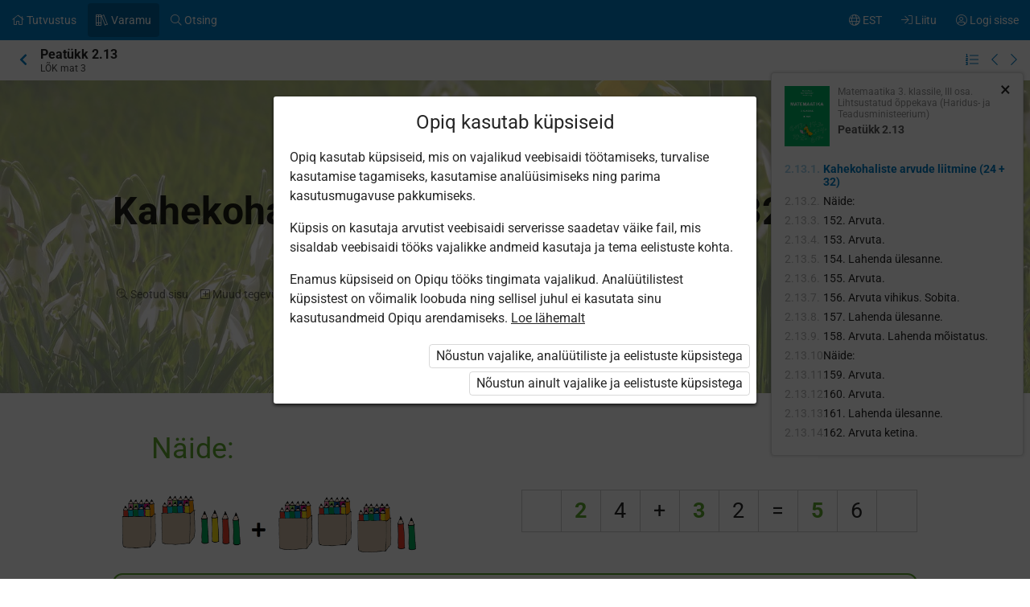

--- FILE ---
content_type: text/html; charset=utf-8
request_url: https://www.opiq.ee/kit/499/chapter/27342
body_size: 57275
content:

<!DOCTYPE html>

<html id="page-kit-chapter" class=" ocui-page-first-section-padding-top page-kit-content " lang="et" xmlns="http://www.w3.org/1999/xhtml" xml:lang="et">
<head>
    <meta charset="utf-8" />
    <title>Kahekohaliste arvude liitmine (24 &#x2B; 32) &#x2013; Opiq</title>
    <meta name="viewport" content="width=device-width, initial-scale=1.0, maximum-scale=1.0, user-scalable=no, user-scalable=0" />
    
    <link href="/Content/maincss.bundle.css?v=1-180-10518-1" rel="stylesheet" media="screen"/>

    
    <link id="kitContentCss" rel="stylesheet" type="text/css" href="https://astrablobs.blob.core.windows.net/kitcontent/385ae821-3391-46ed-b9ac-2c652cdf7b72/css/6c704122-6bbd-44fd-8bab-01754335d09b.css"/>

    <script src="/Content/corejs.bundle.js?v=1-180-10518-1" type="text/javascript"></script>
    <link rel="shortcut icon" href="/Content/gfx/logos/default/favicon.png">
    <link rel="apple-touch-icon" sizes="196x196" href="/Content/gfx/logos/default/apple-touch-icon.png">
    

        <script type="text/javascript">
!(function (cfg){function e(){cfg.onInit&&cfg.onInit(n)}var x,w,D,t,E,n,C=window,O=document,b=C.location,q="script",I="ingestionendpoint",L="disableExceptionTracking",j="ai.device.";"instrumentationKey"[x="toLowerCase"](),w="crossOrigin",D="POST",t="appInsightsSDK",E=cfg.name||"appInsights",(cfg.name||C[t])&&(C[t]=E),n=C[E]||function(g){var f=!1,m=!1,h={initialize:!0,queue:[],sv:"8",version:2,config:g};function v(e,t){var n={},i="Browser";function a(e){e=""+e;return 1===e.length?"0"+e:e}return n[j+"id"]=i[x](),n[j+"type"]=i,n["ai.operation.name"]=b&&b.pathname||"_unknown_",n["ai.internal.sdkVersion"]="javascript:snippet_"+(h.sv||h.version),{time:(i=new Date).getUTCFullYear()+"-"+a(1+i.getUTCMonth())+"-"+a(i.getUTCDate())+"T"+a(i.getUTCHours())+":"+a(i.getUTCMinutes())+":"+a(i.getUTCSeconds())+"."+(i.getUTCMilliseconds()/1e3).toFixed(3).slice(2,5)+"Z",iKey:e,name:"Microsoft.ApplicationInsights."+e.replace(/-/g,"")+"."+t,sampleRate:100,tags:n,data:{baseData:{ver:2}},ver:undefined,seq:"1",aiDataContract:undefined}}var n,i,t,a,y=-1,T=0,S=["js.monitor.azure.com","js.cdn.applicationinsights.io","js.cdn.monitor.azure.com","js0.cdn.applicationinsights.io","js0.cdn.monitor.azure.com","js2.cdn.applicationinsights.io","js2.cdn.monitor.azure.com","az416426.vo.msecnd.net"],o=g.url||cfg.src,r=function(){return s(o,null)};function s(d,t){if((n=navigator)&&(~(n=(n.userAgent||"").toLowerCase()).indexOf("msie")||~n.indexOf("trident/"))&&~d.indexOf("ai.3")&&(d=d.replace(/(\/)(ai\.3\.)([^\d]*)$/,function(e,t,n){return t+"ai.2"+n})),!1!==cfg.cr)for(var e=0;e<S.length;e++)if(0<d.indexOf(S[e])){y=e;break}var n,i=function(e){var a,t,n,i,o,r,s,c,u,l;h.queue=[],m||(0<=y&&T+1<S.length?(a=(y+T+1)%S.length,p(d.replace(/^(.*\/\/)([\w\.]*)(\/.*)$/,function(e,t,n,i){return t+S[a]+i})),T+=1):(f=m=!0,s=d,!0!==cfg.dle&&(c=(t=function(){var e,t={},n=g.connectionString;if(n)for(var i=n.split(";"),a=0;a<i.length;a++){var o=i[a].split("=");2===o.length&&(t[o[0][x]()]=o[1])}return t[I]||(e=(n=t.endpointsuffix)?t.location:null,t[I]="https://"+(e?e+".":"")+"dc."+(n||"services.visualstudio.com")),t}()).instrumentationkey||g.instrumentationKey||"",t=(t=(t=t[I])&&"/"===t.slice(-1)?t.slice(0,-1):t)?t+"/v2/track":g.endpointUrl,t=g.userOverrideEndpointUrl||t,(n=[]).push((i="SDK LOAD Failure: Failed to load Application Insights SDK script (See stack for details)",o=s,u=t,(l=(r=v(c,"Exception")).data).baseType="ExceptionData",l.baseData.exceptions=[{typeName:"SDKLoadFailed",message:i.replace(/\./g,"-"),hasFullStack:!1,stack:i+"\nSnippet failed to load ["+o+"] -- Telemetry is disabled\nHelp Link: https://go.microsoft.com/fwlink/?linkid=2128109\nHost: "+(b&&b.pathname||"_unknown_")+"\nEndpoint: "+u,parsedStack:[]}],r)),n.push((l=s,i=t,(u=(o=v(c,"Message")).data).baseType="MessageData",(r=u.baseData).message='AI (Internal): 99 message:"'+("SDK LOAD Failure: Failed to load Application Insights SDK script (See stack for details) ("+l+")").replace(/\"/g,"")+'"',r.properties={endpoint:i},o)),s=n,c=t,JSON&&((u=C.fetch)&&!cfg.useXhr?u(c,{method:D,body:JSON.stringify(s),mode:"cors"}):XMLHttpRequest&&((l=new XMLHttpRequest).open(D,c),l.setRequestHeader("Content-type","application/json"),l.send(JSON.stringify(s)))))))},a=function(e,t){m||setTimeout(function(){!t&&h.core||i()},500),f=!1},p=function(e){var n=O.createElement(q),e=(n.src=e,t&&(n.integrity=t),n.setAttribute("data-ai-name",E),cfg[w]);return!e&&""!==e||"undefined"==n[w]||(n[w]=e),n.onload=a,n.onerror=i,n.onreadystatechange=function(e,t){"loaded"!==n.readyState&&"complete"!==n.readyState||a(0,t)},cfg.ld&&cfg.ld<0?O.getElementsByTagName("head")[0].appendChild(n):setTimeout(function(){O.getElementsByTagName(q)[0].parentNode.appendChild(n)},cfg.ld||0),n};p(d)}cfg.sri&&(n=o.match(/^((http[s]?:\/\/.*\/)\w+(\.\d+){1,5})\.(([\w]+\.){0,2}js)$/))&&6===n.length?(d="".concat(n[1],".integrity.json"),i="@".concat(n[4]),l=window.fetch,t=function(e){if(!e.ext||!e.ext[i]||!e.ext[i].file)throw Error("Error Loading JSON response");var t=e.ext[i].integrity||null;s(o=n[2]+e.ext[i].file,t)},l&&!cfg.useXhr?l(d,{method:"GET",mode:"cors"}).then(function(e){return e.json()["catch"](function(){return{}})}).then(t)["catch"](r):XMLHttpRequest&&((a=new XMLHttpRequest).open("GET",d),a.onreadystatechange=function(){if(a.readyState===XMLHttpRequest.DONE)if(200===a.status)try{t(JSON.parse(a.responseText))}catch(e){r()}else r()},a.send())):o&&r();try{h.cookie=O.cookie}catch(k){}function e(e){for(;e.length;)!function(t){h[t]=function(){var e=arguments;f||h.queue.push(function(){h[t].apply(h,e)})}}(e.pop())}var c,u,l="track",d="TrackPage",p="TrackEvent",l=(e([l+"Event",l+"PageView",l+"Exception",l+"Trace",l+"DependencyData",l+"Metric",l+"PageViewPerformance","start"+d,"stop"+d,"start"+p,"stop"+p,"addTelemetryInitializer","setAuthenticatedUserContext","clearAuthenticatedUserContext","flush"]),h.SeverityLevel={Verbose:0,Information:1,Warning:2,Error:3,Critical:4},(g.extensionConfig||{}).ApplicationInsightsAnalytics||{});return!0!==g[L]&&!0!==l[L]&&(e(["_"+(c="onerror")]),u=C[c],C[c]=function(e,t,n,i,a){var o=u&&u(e,t,n,i,a);return!0!==o&&h["_"+c]({message:e,url:t,lineNumber:n,columnNumber:i,error:a,evt:C.event}),o},g.autoExceptionInstrumented=!0),h}(cfg.cfg),(C[E]=n).queue&&0===n.queue.length?(n.queue.push(e),n.trackPageView({})):e();})({
  src: "https://js.monitor.azure.com/scripts/b/ai.3.gbl.min.js",
  // name: "appInsights", // Global SDK Instance name defaults to "appInsights" when not supplied
  // ld: 0, // Defines the load delay (in ms) before attempting to load the sdk. -1 = block page load and add to head. (default) = 0ms load after timeout,
  // useXhr: 1, // Use XHR instead of fetch to report failures (if available),
  // dle: true, // Prevent the SDK from reporting load failure log
  crossOrigin: "anonymous", // When supplied this will add the provided value as the cross origin attribute on the script tag
  // onInit: null, // Once the application insights instance has loaded and initialized this callback function will be called with 1 argument -- the sdk instance (DON'T ADD anything to the sdk.queue -- As they won't get called)
  // sri: false, // Custom optional value to specify whether fetching the snippet from integrity file and do integrity check
  cfg: { // Application Insights Configuration
    connectionString: "InstrumentationKey=7171e934-1adb-458d-aa37-0f99c7e67270;IngestionEndpoint=https://westeurope-3.in.applicationinsights.azure.com/;LiveEndpoint=https://westeurope.livediagnostics.monitor.azure.com/;ApplicationId=ae44db23-2e48-487c-8d34-1c0eddcc5599"
}});
</script>

    
</head>
<body class="js-user-anonymous opiq-hide-uninitialized-media">
    

    
    <input name="__RequestVerificationToken" type="hidden" value="CfDJ8FSE8WZOWoBFoCqNAUvaNRQlM-Jdwt6PvEQDmO_2LqMJlJfDa_7NcN8nSG-aWo9r0bcaGq-8Fkp4FAKW5546i01Hgr5LTk_9p2GVHS7rWMwO5tA3QHFRp0ziNr9REtYYlsNyn_Z_vcQi-RGp7uvExOU" />
    
    <script>
        $(function() {
            window.currencyFormattingInfo = {
                currencySymbol: '€',
                decimalSeparator: ',',
                currencyFormatKey:'CurrencyFormatDefault'
            };

            window.currentCultureFormattingInfo = {
                decimalSeparator: ',',
            };
        });
    </script>
    
    <div id="skip-to-main-content-links">
        
    
<a href="javascript:void(0);"
   id="skip-to-oui-chapter-menu"
   class="skip-to-main-content-link">
    Peat&#xFC;ki sisukord
</a>

<script>
    $(function() {
        new SkipToMainContentLink({
            elementId: 'skip-to-oui-chapter-menu',
            elementToFocusId: 'oui-chapter-menu',
            actionBeforeFocus: 'openSectionNavigationMenu'
        });
    })
</script>

        
<a href="javascript:void(0);"
   id="skip-to-content"
   class="skip-to-main-content-link">
    Liigu p&#xF5;hisisu juurde
</a>

<script>
    $(function() {
        new SkipToMainContentLink({
            elementId: 'skip-to-content',
            elementToFocusId: 'content',
            actionBeforeFocus: ''
        });
    })
</script>
        
<a href="javascript:void(0);"
   id="skip-to-oui-header"
   class="skip-to-main-content-link">
    Peamen&#xFC;&#xFC;
</a>

<script>
    $(function() {
        new SkipToMainContentLink({
            elementId: 'skip-to-oui-header',
            elementToFocusId: 'oui-header',
            actionBeforeFocus: ''
        });
    })
</script>
        
<a href="javascript:void(0);"
   id="skip-to-oui-page-header"
   class="skip-to-main-content-link">
    Kontekstimen&#xFC;&#xFC;
</a>

<script>
    $(function() {
        new SkipToMainContentLink({
            elementId: 'skip-to-oui-page-header',
            elementToFocusId: 'oui-page-header',
            actionBeforeFocus: ''
        });
    })
</script>
        
            
<a href="/Accessibility"
   id="skip-to-Accessibility"
   class="skip-to-main-content-link">
    Ligip&#xE4;&#xE4;setavus
</a>
        
        <script>
            $(function() {
                ElementVisibilityUpdater.startTracking({
                    elementId: 'skip-to-oui-page-header',
                    hiddenIf: () => $('#oui-page-header a:visible').length === 0,
                    updateWhen: [UpdateTrigger.FormatChange]
                });
            })
        </script>
    </div>
    
    <div>
<div id="oui-header" tabindex="0" role="navigation">
    <ul id="oui-main-menu" role="presentation" data-bind="visible: true" style="display: none;">

<li class="oui-main-menu-node  ">
    <a href="/Catalog" >
        <span class="oui-main-menu-icon"><i class="fal fa-home" aria-hidden="true"></i></span>
        <span class="oui-main-menu-label"><span class="oui-main-menu-label-text">Tutvustus</span></span>
    </a>
</li>
<li class="oui-main-menu-node  active">
    <a href="/Search/Kits" >
        <span class="oui-main-menu-icon"><i class="fal fa-books" aria-hidden="true"></i></span>
        <span class="oui-main-menu-label"><span class="oui-main-menu-label-text">Varamu</span></span>
    </a>
</li>
<li class="oui-main-menu-node  ">
    <a href="/Search/Content" >
        <span class="oui-main-menu-icon"><i class="fal fa-search" aria-hidden="true"></i></span>
        <span class="oui-main-menu-label"><span class="oui-main-menu-label-text">Otsing</span></span>
    </a>
</li>
<li class="oui-main-menu-node oui-main-menu-user floatRight ">
    <a href="/Home" >
        <span class="oui-main-menu-icon"><i class="fal fa-user-circle" aria-hidden="true"></i></span>
        <span class="oui-main-menu-label"><span class="oui-main-menu-label-text">Logi sisse</span></span>
    </a>
</li>
<li class="oui-main-menu-node floatRight hide-in-ios-app ">
    <a href="/NewUser" >
        <span class="oui-main-menu-icon"><i class="fal fa-sign-in" aria-hidden="true"></i></span>
        <span class="oui-main-menu-label"><span class="oui-main-menu-label-text">Liitu</span></span>
    </a>
</li>
<li id="subMenu" class="oui-main-menu-node hide-on-tablet floatRight ">
    <a id="js-submenu-toggle" href="javascript:void(0);" aria-label="Kasutaja men&#xFC;&#xFC;, EST" data-bind="click: toggleSubMenu">
        <span class="oui-main-menu-icon">
            <i class="fal fa-globe" aria-hidden="true"></i>
        </span>
        <span class="oui-main-menu-label">
            <span class="oui-main-menu-label-text">
                EST
            </span>
        </span>
    </a>
</li><li id="js-checkout-icon" class="oui-main-menu-node floatRight">
    <a href="/NewUser">
        <span class="oui-main-menu-icon">
            <i class="fal fa-shopping-cart" aria-hidden="true"></i>
        </span>
        <span class="oui-main-menu-label">
            <span class="oui-main-menu-label-text">Tellimus</span>
        </span>
        <span class="oui-main-menu-ticker">1</span>
    </a>
</li>

<script>
 $(function() {
            avita.GlobalEvents.subscribe('clearShoppingCart', () => removeCookieAndHideShoppingCartIcon());
            function removeCookieAndHideShoppingCartIcon() {
                Cookies.remove('checkoutorder');
                $("#js-checkout-icon").hide();
            }            
            
            if (!false && !Cookies.get('checkoutorder')){
                $("#js-checkout-icon").hide();
            }
        })
</script>    </ul>

    <div id="oui-main-menu-submenu-container"
         role="region"
         tabindex="0"
         aria-label="Kasutaja men&#xFC;&#xFC;"
         data-bind="attr: { 'aria-hidden': !subMenuActive(), 'hidden': !subMenuActive() }, css: { visible: subMenuActive }">
        <ul id="oui-main-menu-submenu"
            role="presentation">

<li>
    <a href=/Settings/SetLanguage?language=et&amp;redirectUrl=%2Fkit%2F499%2Fchapter%2F27342 >Eesti keeles</a>
</li>
<li>
    <a href=/Settings/SetLanguage?language=ru&amp;redirectUrl=%2Fkit%2F499%2Fchapter%2F27342 >&#x41D;&#x430; &#x440;&#x443;&#x441;&#x441;&#x43A;&#x43E;&#x43C;</a>
</li>
<li>
    <a href=/Settings/SetLanguage?language=en&amp;redirectUrl=%2Fkit%2F499%2Fchapter%2F27342 >In English</a>
</li>
<li>
    <a href=/Settings/SetLanguage?language=fi&amp;redirectUrl=%2Fkit%2F499%2Fchapter%2F27342 >Suomeksi</a>
</li>
<li>
    <a href=/Settings/SetLanguage?language=uk&amp;redirectUrl=%2Fkit%2F499%2Fchapter%2F27342 >&#x423;&#x43A;&#x440;&#x430;&#x457;&#x43D;&#x441;&#x44C;&#x43A;&#x43E;&#x44E;</a>
</li>        </ul>
        <a href="#"
           class="box-close oui-icon-opacity-transition"
           title="Sulge men&#xFC;&#xFC;"
           aria-label="Sulge men&#xFC;&#xFC;"
           data-bind="click: closeSubMenu">
            ×
        </a>
    </div>
</div>


<form action="/Account/LogOff" id="logoutForm" method="post"><input name="__RequestVerificationToken" type="hidden" value="CfDJ8FSE8WZOWoBFoCqNAUvaNRQlM-Jdwt6PvEQDmO_2LqMJlJfDa_7NcN8nSG-aWo9r0bcaGq-8Fkp4FAKW5546i01Hgr5LTk_9p2GVHS7rWMwO5tA3QHFRp0ziNr9REtYYlsNyn_Z_vcQi-RGp7uvExOU" /></form>
<script>

    var menuOptions = ["Treasury"];

    $(function () {
        var fragmentMenuOptionArray = $('[data-fragment]').map(function () { return [[ $(this).data('fragment'), $(this).data('menuOption') ]] }).get();
        var fragmentMenuOptionObject = _.object(fragmentMenuOptionArray);

        ko.applyBindings(new avita.NavigationMenu(menuOptions, fragmentMenuOptionObject), $('#oui-header')[0]);
    });
</script>
        
        <div id="content" role="main" tabindex="0">

            


<div id="oui-page-header" tabindex="0" role="navigation">

    
    <div id="oui-page-header-fixed-left">
        <div id="oui-page-header-back">     
                    <a href="/Kit/Details/499"
                       title="Hierarhias k&#xF5;rgemale"
                       class="oui-page-header-link ">
                        <i class="fas fa-chevron-left" aria-hidden="true"></i> 
                    </a>
        </div>
    </div>


   
    
<span id="oui-page-header-title" class="oui-page-header-text">
    <span id="oui-page-header-title-generic">
    <span class="sr-only">Praegune asukoht:</span>
    <i data-bind="visible: studyChapterSet" style="display: none" class="fas fa-bookmark text-color-green proto-bookmark-indicator"></i>
        Peat&#xFC;kk 2.13
</span>
    <span id="oui-page-header-title-secondary">
    L&#xD5;K mat 3
</span>
</span>

<div id="oui-page-header-overflow-menu">
    <div class="oui-page-header-graph js-header-graph-content" data-bind="visible: true" style="display: none">
        <!-- ko with: CircleModel -->
        


<div data-bind="attr: { class: 'oui-chapter-task-graph tooltip ' + 'ccc-size-s', 'data-tooltipContent': '#chapter-circle-tooltip-'+ChapterId, 'aria-label': AriaLabel }"
     data-tooltiptype="hover"
     tabindex="0">
    <!-- ko with: ChapterProgress -->
    <svg data-bind="attr: { class: 'oui-circle-chart oui-circle-chart-chapter ccc-v' + ColourCodeSuffix }" viewBox="0 0 35.83098862 35.83098862" xmlns="http://www.w3.org/2000/svg">
        <circle class="oui-ccc-bg" cx="17.91549431" cy="17.91549431" r="15.91549431"></circle>
        <!-- ko if: Score -->
        <circle class="oui-ccc" data-bind="attr:{'stroke-dasharray':Score +',100'}" stroke-linecap="round" cx="17.91549431" cy="17.91549431" r="15.91549431"></circle>
        <!-- /ko -->
    </svg>
    <!-- /ko -->

    <!-- ko with: ChapterTasksProgress -->
    <svg data-bind="attr: { class: 'oui-circle-chart oui-circle-chart-task ccc-v' + ColourCodeSuffix }" viewBox="0 0 51.83098862 51.83098862" xmlns="http://www.w3.org/2000/svg">
        <circle class="oui-ccc-bg" cx="25.91549431" cy="25.91549431" r="15.91549431"></circle>
        <!-- ko if: Score -->
        <circle class="oui-ccc" data-bind="attr:{'stroke-dasharray':Score +',100'}" stroke-linecap="round" cx="25.91549431" cy="25.91549431" r="15.91549431"></circle>
        <!-- /ko -->
    </svg>
    <!-- /ko -->

    <!-- ko if: IsStudied -->
    <svg class="oui-circle-chart ccc-done" viewBox="0 0 51.83098862 51.83098862" xmlns="http://www.w3.org/2000/svg" style="display: none" data-bind="visible:IsStudied">
        <circle cx="26" cy="26" r="11"></circle>
    </svg>
    <!-- /ko -->
</div>

<div style="display: none">
    <table data-bind="attr: { id: 'chapter-circle-tooltip-'+ChapterId } " class="common compact no-margin">
        <tbody>
        <!-- ko if: ChapterTasksProgress -->
        <tr>
            <td colspan="2">
                <b>Opiqus edenemine</b>
            </td>
        </tr>
        <!-- /ko -->
        <tr>
            <td class="width16">
                <div data-bind="attr:{class: 'status-dot v' + ChapterProgress.ColourCodeSuffix}"></div>
            </td>
            <td data-bind="text:ChapterTasksProgress ? 'Peat&#xFC;ki &#xFC;lesanded' : 'Opiqus edenemine'"></td>
            <td class="width16" data-bind="text:ChapterProgress.ScoreText"></td>
        </tr>
        <!-- ko with: ChapterTasksProgress -->
        <tr>
            <td class="width16">
                <div data-bind="attr:{class: 'status-dot v' + ColourCodeSuffix}"></div>
            </td>
            <td>T&#xF6;&#xF6;d</td>
            <td class="width16" data-bind="text:ScoreText"></td>
        </tr>
        <!-- /ko -->
        <!-- ko with: IsStudied -->
        <tr>
            <td class="width16">
                <div class="status-dot v5"></div>
            </td>
            <td colspan="2">Peat&#xFC;kk on l&#xE4;bi t&#xF6;&#xF6;tatud</td>
        </tr>
        <!-- /ko -->
        </tbody>
    </table>
</div>
        <!-- /ko -->
    </div>
        <a id="js-section-navigation-menu-toggle" href="javascript:void(0);" data-bind="click: toggleSectionNavigationMenu" class="oui-page-header-link" title="Peat&#xFC;ki sisukord">
            <i class="fal fa-list-ol"></i>
        </a>
    <a href="/kit/499/chapter/27341" class="oui-page-header-link" title="Eelmine peat&#xFC;kk">
        <i class="fal fa-chevron-left"></i>
    </a>
    <a href="/kit/499/chapter/27343" class="oui-page-header-link" title="J&#xE4;rgmine peat&#xFC;kk">
        <i class="fal fa-chevron-right"></i>
    </a>
</div>


</div>





    <div class="section opacity50 scope-kit-JRnuB" tabindex="0" role="article" data-section-id="145019" data-chapter-id="27342" data-kit-id="499" id=s145019>
            <div class="background" data-bind="backstretch: { src: 'https://astrablobs.blob.core.windows.net/kitcontent/385ae821-3391-46ed-b9ac-2c652cdf7b72/fc6721c3-aae7-4f67-9733-4207eea20882/a94744bb-b62d-4781-9df5-260b37256f42.jpg', srcset: 'https://astrablobs.blob.core.windows.net/kitcontent/385ae821-3391-46ed-b9ac-2c652cdf7b72/fc6721c3-aae7-4f67-9733-4207eea20882/a94744bb-b62d-4781-9df5-260b37256f42_xs.jpg 175w, https://astrablobs.blob.core.windows.net/kitcontent/385ae821-3391-46ed-b9ac-2c652cdf7b72/fc6721c3-aae7-4f67-9733-4207eea20882/a94744bb-b62d-4781-9df5-260b37256f42_s.jpg 320w, https://astrablobs.blob.core.windows.net/kitcontent/385ae821-3391-46ed-b9ac-2c652cdf7b72/fc6721c3-aae7-4f67-9733-4207eea20882/a94744bb-b62d-4781-9df5-260b37256f42_m.jpg 800w, https://astrablobs.blob.core.windows.net/kitcontent/385ae821-3391-46ed-b9ac-2c652cdf7b72/fc6721c3-aae7-4f67-9733-4207eea20882/a94744bb-b62d-4781-9df5-260b37256f42_l.jpg 1680w, https://astrablobs.blob.core.windows.net/kitcontent/385ae821-3391-46ed-b9ac-2c652cdf7b72/fc6721c3-aae7-4f67-9733-4207eea20882/a94744bb-b62d-4781-9df5-260b37256f42_xl.jpg 1920w' }"></div>

        <div class="container">
                <div class="ocui-page-bar"><h1 class="chapterTitle">Kahekohaliste arvude liitmine (24 + 32)</h1></div>

                <div class="block" importkey="770140c8-0ffa-4cc5-8ca4-44d6f7f22bf8">
                    
                </div>


            
<div class="block">
    <div class="section-extra">
            <div class="section-extra-option">
                <a href="javascript:void(0);" data-bind="click: moreLikeThisToggleClicked.bind($data, '/Chapter/MoreLikeThisChapterSectionPartial/145019', '145019')" title="Leia kiiresti lisamaterjali samal teemal">
                    <i class="fal fa-search-plus" aria-hidden="true"></i> Seotud sisu
                </a>
            </div>
        <div class="section-extra-option">
            <a href="javascript:void(0);" class="js-section-extra-menu-toggle" data-target-menu-id="#m145019" title="Muud tegevused">
                <i class="fal fa-plus-square" aria-hidden="true"></i> Muud tegevused
            </a>
            <div style="display: none">
                <ul class="section-extra-more" id="m145019">
                    <li>
                        <a href="javascript:void(0);" data-bind="click: copySectionUrlToClipboard.bind($data, '145019')">Kopeeri link</a>
                    </li>
                    <li>
                        <a href="javascript:void(0);" data-section-id="145019" data-bind="click: showErrorReportModal.bind($data, '145019')">Teata veast</a>
                    </li>
                </ul>
            </div>
        </div>
    </div>
</div>
<div class="block">
    <div class="wide more-like-this-block">
        <div class="js-moreLikeThisContainer" data-section-id="145019" style="display: none">
            <h3>Seotud sisu</h3>
                <div class="margin-bottom-24">
                    <div class="margin-bottom-4 smallText opacity-50">Seotud sisu n&#xE4;idatakse &#xF5;ppekavast:</div>
                    <select class="js-more-like-this-curriculum-groups" multiple>
                            <option selected='selected' value="GeneralEducation">Riiklik &#xF5;ppekava 2011</option>
                            <option selected='selected' value="GeneralEducation2023">Riiklik &#xF5;ppekava 2023</option>
                            <option value="GeneralEducationSimplified">P&#xF5;hikooli lihtsustatud riiklik &#xF5;ppekava 2010</option>
                            <option value="GeneralEducationSimplified2023">P&#xF5;hikooli lihtsustatud riiklik &#xF5;ppekava 2023</option>
                    </select>
                </div>
            <div data-section-id="145019" style="display: none"></div>
        </div>
    </div>
</div>
        </div>
    </div>
    <div class="section kit-JRnuB-s-pealkiri-roheline scope-kit-JRnuB" tabindex="0" role="article" data-section-id="145020" data-chapter-id="27342" data-kit-id="499" id=s145020>

        <div class="container">
                <h2 class="sectionTitle">Näide:</h2>

                <div class="block" importkey="7f933336-3f9a-496c-887d-71d4a038a397">
                    
                <div class="wide">
                    <div class="kit-JRnuB-tabeli-jooned"><div data-columns-wrapper="" class="twoCols"><div><div class="media" data-media-type="image" data-media-logical-id="30aa7015-482e-4ae4-8e1c-f7092f01e49a"><div><div class="image mediaNode"><picture><source srcset="https://astrablobs.blob.core.windows.net/kitcontent/385ae821-3391-46ed-b9ac-2c652cdf7b72/30aa7015-482e-4ae4-8e1c-f7092f01e49a/d860c585-a25b-425c-bbfc-7dbfdc2d1931_m.png" media="(max-width: 768px)" data-mediagallery-srcset="https://astrablobs.blob.core.windows.net/kitcontent/385ae821-3391-46ed-b9ac-2c652cdf7b72/30aa7015-482e-4ae4-8e1c-f7092f01e49a/d860c585-a25b-425c-bbfc-7dbfdc2d1931_m.png"><source srcset="https://astrablobs.blob.core.windows.net/kitcontent/385ae821-3391-46ed-b9ac-2c652cdf7b72/30aa7015-482e-4ae4-8e1c-f7092f01e49a/d860c585-a25b-425c-bbfc-7dbfdc2d1931_l.png" media="(min-width: 769px) and (max-width: 1024px)" data-mediagallery-srcset="https://astrablobs.blob.core.windows.net/kitcontent/385ae821-3391-46ed-b9ac-2c652cdf7b72/30aa7015-482e-4ae4-8e1c-f7092f01e49a/d860c585-a25b-425c-bbfc-7dbfdc2d1931_l.png"><source srcset="https://astrablobs.blob.core.windows.net/kitcontent/385ae821-3391-46ed-b9ac-2c652cdf7b72/30aa7015-482e-4ae4-8e1c-f7092f01e49a/d860c585-a25b-425c-bbfc-7dbfdc2d1931_l.png" media="(min-width: 1025px)" data-mediagallery-srcset="https://astrablobs.blob.core.windows.net/kitcontent/385ae821-3391-46ed-b9ac-2c652cdf7b72/30aa7015-482e-4ae4-8e1c-f7092f01e49a/d860c585-a25b-425c-bbfc-7dbfdc2d1931_xl.png"><img alt="" title="" src="https://astrablobs.blob.core.windows.net/kitcontent/385ae821-3391-46ed-b9ac-2c652cdf7b72/30aa7015-482e-4ae4-8e1c-f7092f01e49a/d860c585-a25b-425c-bbfc-7dbfdc2d1931_l.png"></picture></div></div></div></div><div><table class="common table-layout-fixed"><tbody><tr><td></td><td><p class="astra-text-align-center" importkey="2ef1062f-f8d3-4b98-a395-4fa57c144615"><b><span class="kit-JRnuB-i3">2</span></b></p></td><td><p class="astra-text-align-center" importkey="8dffa514-6a67-4185-a778-b32b510a7a16">4</p></td><td><p class="astra-text-align-center" importkey="11bac245-02bb-48da-b639-728eadc7ee24">+</p></td><td><p class="astra-text-align-center" importkey="621d49fa-e429-48a5-9a87-63989349790e"><b><span class="kit-JRnuB-i3">3</span></b></p></td><td><p class="astra-text-align-center" importkey="a5dfa81c-614f-441d-bddb-c994d94a9789">2</p></td><td><p class="astra-text-align-center" importkey="60e6a139-0e37-4423-b177-72f526b17038">=</p></td><td><p class="astra-text-align-center" importkey="49bb7477-2962-4f13-a65c-95789cd3185d"><b><span class="kit-JRnuB-i3">5</span></b></p></td><td><p class="astra-text-align-center" importkey="d60f49bb-ddbf-4611-8ec2-7394ce29ad6c">6</p></td><td></td></tr></tbody></table></div></div></div>
                </div>

                <div class="wide">
                    <div class="kit-JRnuB-reeglikast kit-JRnuB-tabeli-jooned"><div data-columns-wrapper="" class="twoCols"><div><table class="common table-layout-fixed"><tbody><tr><td></td><td><p class="astra-text-align-center" importkey="d40392e8-1040-400c-8035-64d0e2a7e66e"><b><span class="kit-JRnuB-i3">3</span></b></p></td><td><p class="astra-text-align-center" importkey="d5848dee-b30f-44ca-b0d8-62f71039166a">2</p></td><td><p class="astra-text-align-center" importkey="19c647e7-68c1-42e6-9d3d-0bfe7893e38b">=</p></td><td><p class="astra-text-align-center" importkey="152466fa-9319-45a5-bdec-a332de28920b"><b><span class="kit-JRnuB-i3">3</span></b></p></td><td><p class="astra-text-align-center" importkey="0cc14e56-9925-4658-9316-c607d657fa45">0</p></td><td><p class="astra-text-align-center" importkey="c3fe492c-2f63-4865-86af-17c7551c63d8">+</p></td><td></td><td><p class="astra-text-align-center" importkey="e2e24d1c-2997-4f66-a055-4f2ce49fd2cb">2</p></td><td></td></tr><tr><td></td><td></td><td></td><td></td><td></td><td></td><td></td><td></td><td></td><td></td></tr><tr><td></td><td><p class="astra-text-align-center" importkey="67d9aaa3-8e9f-4728-ad2f-517ca2e24c72"><b><span class="kit-JRnuB-i3">2</span></b></p></td><td><p class="astra-text-align-center" importkey="33da4d68-b55c-40bf-a3a7-fea5f2ad9aa4">4</p></td><td><p class="astra-text-align-center" importkey="b3d30fae-211b-41ca-b558-9827e4a479b8">+</p></td><td><p class="astra-text-align-center" importkey="ca48efb5-1875-4c83-b238-d59336c60d2f"><b><span class="kit-JRnuB-i3">3</span></b></p></td><td><p class="astra-text-align-center" importkey="da35089f-aafc-47fb-9f26-1f8ebac39dc3">0</p></td><td><p class="astra-text-align-center" importkey="fa65a8bb-76c1-4dc4-b6d1-174d9ba75d78">=</p></td><td><p class="astra-text-align-center" importkey="3a393895-a98b-49cf-a801-ff675ce58672"><b><span class="kit-JRnuB-i3">5</span></b></p></td><td><p class="astra-text-align-center" importkey="fc0096c4-7cbf-4c37-b551-e038efd216fa">4</p></td><td></td></tr><tr><td></td><td><p class="astra-text-align-center" importkey="748bdb76-2b70-4ba8-bc90-95abecd889fa"><b><span class="kit-JRnuB-i3">5</span></b></p></td><td><p class="astra-text-align-center" importkey="86b09482-304c-4151-a7a9-3843dfa1e895">4</p></td><td><p class="astra-text-align-center" importkey="32a12b2d-baa2-4341-864d-445880436ad2">+</p></td><td></td><td><p class="astra-text-align-center" importkey="09684323-7715-45d5-a73b-687ac26fc3f9">2</p></td><td><p class="astra-text-align-center" importkey="d0ab945e-d8cf-4dd6-8773-dcdf65704cfd">=</p></td><td><p class="astra-text-align-center" importkey="06f3eda3-c68f-407b-9ab6-db6f2a1480f9"><b><span class="kit-JRnuB-i3">5</span></b></p></td><td><p class="astra-text-align-center" importkey="58f0e1ad-3051-4c3e-825c-ccaf4ca9959d">6</p></td><td></td></tr></tbody></table></div><div><p class="astra-text-align-left" importkey="cd53464c-8f69-4489-87c2-bfa7dd8b6874">Jaotan teise liidetava</p><p class="astra-text-align-left" importkey="8e9e3eec-42af-4e08-9a09-5284a6154f68">​täiskümneteks ja ühelisteks.</p><div class="media" data-media-type="image" data-media-logical-id="746d10af-78c0-48b5-b80f-d5e5735615b5"><div><div class="image mediaNode"><picture><source srcset="https://astrablobs.blob.core.windows.net/kitcontent/385ae821-3391-46ed-b9ac-2c652cdf7b72/746d10af-78c0-48b5-b80f-d5e5735615b5/0a3d7af4-2dab-44ae-a323-b4777bcce9af_m.png" media="(max-width: 768px)" data-mediagallery-srcset="https://astrablobs.blob.core.windows.net/kitcontent/385ae821-3391-46ed-b9ac-2c652cdf7b72/746d10af-78c0-48b5-b80f-d5e5735615b5/0a3d7af4-2dab-44ae-a323-b4777bcce9af_m.png"><source srcset="https://astrablobs.blob.core.windows.net/kitcontent/385ae821-3391-46ed-b9ac-2c652cdf7b72/746d10af-78c0-48b5-b80f-d5e5735615b5/0a3d7af4-2dab-44ae-a323-b4777bcce9af_l.png" media="(min-width: 769px) and (max-width: 1024px)" data-mediagallery-srcset="https://astrablobs.blob.core.windows.net/kitcontent/385ae821-3391-46ed-b9ac-2c652cdf7b72/746d10af-78c0-48b5-b80f-d5e5735615b5/0a3d7af4-2dab-44ae-a323-b4777bcce9af_l.png"><source srcset="https://astrablobs.blob.core.windows.net/kitcontent/385ae821-3391-46ed-b9ac-2c652cdf7b72/746d10af-78c0-48b5-b80f-d5e5735615b5/0a3d7af4-2dab-44ae-a323-b4777bcce9af_l.png" media="(min-width: 1025px)" data-mediagallery-srcset="https://astrablobs.blob.core.windows.net/kitcontent/385ae821-3391-46ed-b9ac-2c652cdf7b72/746d10af-78c0-48b5-b80f-d5e5735615b5/0a3d7af4-2dab-44ae-a323-b4777bcce9af_xl.png"><img alt="" title="" src="https://astrablobs.blob.core.windows.net/kitcontent/385ae821-3391-46ed-b9ac-2c652cdf7b72/746d10af-78c0-48b5-b80f-d5e5735615b5/0a3d7af4-2dab-44ae-a323-b4777bcce9af_l.png"></picture></div></div></div></div></div><p class="astra-text-align-left" importkey="bd1d4543-92ad-49c1-bd43-e8b049cbb67f">• Liidan esimesele liidetavale teise liidetava täiskümned: <span class="nobr">24 + 30 = 54</span></p><p class="astra-text-align-left" importkey="77f12d4f-12de-4ceb-b23e-b56303b6d5ff">• Saadud vastusele liidan teise liidetava ühelised: <span class="nobr">54 + 2 = 56</span></p></div>
                </div>
                </div>


            
<div class="block">
    <div class="section-extra">
            <div class="section-extra-option">
                <a href="javascript:void(0);" data-bind="click: moreLikeThisToggleClicked.bind($data, '/Chapter/MoreLikeThisChapterSectionPartial/145020', '145020')" title="Leia kiiresti lisamaterjali samal teemal">
                    <i class="fal fa-search-plus" aria-hidden="true"></i> Seotud sisu
                </a>
            </div>
        <div class="section-extra-option">
            <a href="javascript:void(0);" class="js-section-extra-menu-toggle" data-target-menu-id="#m145020" title="Muud tegevused">
                <i class="fal fa-plus-square" aria-hidden="true"></i> Muud tegevused
            </a>
            <div style="display: none">
                <ul class="section-extra-more" id="m145020">
                    <li>
                        <a href="javascript:void(0);" data-bind="click: copySectionUrlToClipboard.bind($data, '145020')">Kopeeri link</a>
                    </li>
                    <li>
                        <a href="javascript:void(0);" data-section-id="145020" data-bind="click: showErrorReportModal.bind($data, '145020')">Teata veast</a>
                    </li>
                </ul>
            </div>
        </div>
    </div>
</div>
<div class="block">
    <div class="wide more-like-this-block">
        <div class="js-moreLikeThisContainer" data-section-id="145020" style="display: none">
            <h3>Seotud sisu</h3>
                <div class="margin-bottom-24">
                    <div class="margin-bottom-4 smallText opacity-50">Seotud sisu n&#xE4;idatakse &#xF5;ppekavast:</div>
                    <select class="js-more-like-this-curriculum-groups" multiple>
                            <option selected='selected' value="GeneralEducation">Riiklik &#xF5;ppekava 2011</option>
                            <option selected='selected' value="GeneralEducation2023">Riiklik &#xF5;ppekava 2023</option>
                            <option value="GeneralEducationSimplified">P&#xF5;hikooli lihtsustatud riiklik &#xF5;ppekava 2010</option>
                            <option value="GeneralEducationSimplified2023">P&#xF5;hikooli lihtsustatud riiklik &#xF5;ppekava 2023</option>
                    </select>
                </div>
            <div data-section-id="145020" style="display: none"></div>
        </div>
    </div>
</div>
        </div>
    </div>
    <div class="section kit-JRnuB-s3 scope-kit-JRnuB" tabindex="0" role="article" data-section-id="144926" data-chapter-id="27342" data-kit-id="499" id=s144926>

        <div class="container">
                <h2 class="sectionTitle">152. Arvuta.</h2>

                <div class="block" importkey="3480bf86-3b16-4814-9831-008bc8658746">
                    
                <div class="main">
                    <div class="kit-JRnuB-yl-pealkiri-peitu kit-JRnuB-tabeli-jooned kit-JRnuB-tab-lynk-punktiir kit-JRnuB-slaiderile-ohku"><div class="slider" data-slick="{
  &quot;infinite&quot;: true,
  &quot;fade&quot;: false,
  &quot;dots&quot;: true,
  &quot;speed&quot;: 300,
  &quot;slidesToShow&quot;: 1,
  &quot;slidesToScroll&quot;: 1,
  &quot;draggable&quot;: false,
  &quot;accessibility&quot;: false,
  &quot;swipe&quot;: false
}"><div>
		<div class='reflect'><div class="exercise composite scope-kit-JRnuB" data-key="a4c5cc27-7b70-4c81-8194-906c0202d46e" data-title="152.1" data-description="" data-correct-answers="{&quot;df43c13a-907c-4bd1-97f1-bd4574152899&quot;:{&quot;131f4e60-4ffa-4620-89c0-0ab3783f2f54&quot;:&quot;5&quot;},&quot;233a3be8-2830-4b9b-9ad2-962d2337f111&quot;:{&quot;85163e72-c1aa-46c3-bebf-c207bd4b72e8&quot;:&quot;8&quot;},&quot;cc0e5b4e-7d60-4e05-b219-cf7121b80bf1&quot;:{&quot;68c1e113-86a4-4770-9cdb-19f4ff9de0ff&quot;:&quot;+&quot;},&quot;abf50f88-c405-4bb0-bb5e-fe9ddbb8de0d&quot;:{&quot;ed657a8b-a160-4a77-8b95-dea192e43d32&quot;:&quot;1&quot;},&quot;d8b591e4-1337-4c26-bda3-0aaebaf87998&quot;:{&quot;10074432-5137-4f5e-a2d0-5cc939b9cafd&quot;:&quot;5&quot;},&quot;c3143840-9ebe-4d7a-bf49-055d3d0d633a&quot;:{&quot;960f7bd4-3df4-4d25-beef-032167afbc2b&quot;:&quot;7&quot;},&quot;2eff1f59-556c-4e20-80c5-6fb9d2b821d9&quot;:{&quot;3d87e1c9-8d9f-4149-9043-aa500d788d0d&quot;:&quot;5&quot;},&quot;ca3cee80-4cbb-4e7d-93cd-1dc77390ebcc&quot;:{&quot;e356e243-3b5b-4599-8231-30e508a52c78&quot;:&quot;7&quot;},&quot;c8838970-0692-4e28-970e-87661ec791d4&quot;:{&quot;966c6ced-cd17-4be9-887c-1b45256c9d3e&quot;:&quot;1&quot;},&quot;d315a52c-9a59-4734-a686-7660147222f8&quot;:{&quot;773a2053-5112-4cea-99c0-c711d66af8e6&quot;:&quot;5&quot;},&quot;c728b930-f238-4706-92e6-5b93831d8fc0&quot;:{&quot;995b31d0-6af7-4211-87d8-f4425eb3027f&quot;:&quot;8&quot;}}" data-example-answers="{}"><div id="bdaa34f8-7702-4c39-8c82-44676671fa52" class="exercise-element-hint"><div class="hint-button margin-bottom-16"><button>Mobiilis lahendades</button></div><div class="hint-content box"><h5>Keera telefon laiupidi.</h5><div></div></div></div><div id="ffd77d85-4357-4402-8ce2-d98992f0cb81" class="exercise-element"><table class="common table-layout-fixed"><tr><td><p class='astra-text-align-center'>2</p></td><td><p class='astra-text-align-center'>7</p></td><td><p class='astra-text-align-center'>+</p></td><td><p class='astra-text-align-center'>3</p></td><td><p class='astra-text-align-center'>1</p></td><td><p class='astra-text-align-center'>=</p></td><td><div class="exercise custom" data-key="df43c13a-907c-4bd1-97f1-bd4574152899"><p class='astra-text-align-center'><span class="gap fourth" data-key="131f4e60-4ffa-4620-89c0-0ab3783f2f54" data-empty-is-error="true" contenteditable="true" autocapitalize="off"></span></p></div></td><td><div class="exercise custom" data-key="233a3be8-2830-4b9b-9ad2-962d2337f111"><p class='astra-text-align-center'><span class="gap fourth" data-key="85163e72-c1aa-46c3-bebf-c207bd4b72e8" data-empty-is-error="true" contenteditable="true" autocapitalize="off"></span></p></div></td><td></td><td></td><td></td><td></td></tr><tr><td></td><td></td><td></td><td></td><td></td><td></td><td></td><td></td><td></td><td></td><td></td><td></td></tr><tr><td></td><td></td><td></td><td><p class='astra-text-align-center'>3</p></td><td><p class='astra-text-align-center'>1</p></td><td><p class='astra-text-align-center'>=</p></td><td><p class='astra-text-align-center'>3</p></td><td><p class='astra-text-align-center'>0</p></td><td><div class="exercise custom" data-key="cc0e5b4e-7d60-4e05-b219-cf7121b80bf1"><p class='astra-text-align-center'><select data-key="68c1e113-86a4-4770-9cdb-19f4ff9de0ff" data-empty-is-error="true"><option></option><option>+</option><option>–</option><option>=</option></select></p></div></td><td></td><td><div class="exercise custom" data-key="abf50f88-c405-4bb0-bb5e-fe9ddbb8de0d"><p class='astra-text-align-center'><span class="gap fourth" data-key="ed657a8b-a160-4a77-8b95-dea192e43d32" data-empty-is-error="true" contenteditable="true" autocapitalize="off"></span></p></div></td><td></td></tr><tr><td></td><td></td><td></td><td></td><td></td><td></td><td></td><td></td><td></td><td></td><td></td><td></td></tr><tr><td><p class='astra-text-align-center'>2</p></td><td><p class='astra-text-align-center'>7</p></td><td><p class='astra-text-align-center'>+</p></td><td><p class='astra-text-align-center'>3</p></td><td><p class='astra-text-align-center'>0</p></td><td><p class='astra-text-align-center'>=</p></td><td><div class="exercise custom" data-key="d8b591e4-1337-4c26-bda3-0aaebaf87998"><p class='astra-text-align-center'><span class="gap fourth" data-key="10074432-5137-4f5e-a2d0-5cc939b9cafd" data-empty-is-error="true" contenteditable="true" autocapitalize="off"></span></p></div></td><td><div class="exercise custom" data-key="c3143840-9ebe-4d7a-bf49-055d3d0d633a"><p class='astra-text-align-center'><span class="gap fourth" data-key="960f7bd4-3df4-4d25-beef-032167afbc2b" data-empty-is-error="true" contenteditable="true" autocapitalize="off"></span></p></div></td><td></td><td></td><td></td><td></td></tr><tr><td><div class="exercise custom" data-key="2eff1f59-556c-4e20-80c5-6fb9d2b821d9"><p class='astra-text-align-center'><span class="gap fourth" data-key="3d87e1c9-8d9f-4149-9043-aa500d788d0d" data-empty-is-error="true" contenteditable="true" autocapitalize="off"></span></p></div></td><td><div class="exercise custom" data-key="ca3cee80-4cbb-4e7d-93cd-1dc77390ebcc"><p class='astra-text-align-center'><span class="gap fourth" data-key="e356e243-3b5b-4599-8231-30e508a52c78" data-empty-is-error="true" contenteditable="true" autocapitalize="off"></span></p></div></td><td><p class='astra-text-align-center'>+</p></td><td></td><td><div class="exercise custom" data-key="c8838970-0692-4e28-970e-87661ec791d4"><p class='astra-text-align-center'><span class="gap fourth" data-key="966c6ced-cd17-4be9-887c-1b45256c9d3e" data-empty-is-error="true" contenteditable="true" autocapitalize="off"></span></p></div></td><td><p class='astra-text-align-center'>=</p></td><td><div class="exercise custom" data-key="d315a52c-9a59-4734-a686-7660147222f8"><p class='astra-text-align-center'><span class="gap fourth" data-key="773a2053-5112-4cea-99c0-c711d66af8e6" data-empty-is-error="true" contenteditable="true" autocapitalize="off"></span></p></div></td><td><div class="exercise custom" data-key="c728b930-f238-4706-92e6-5b93831d8fc0"><p class='astra-text-align-center'><span class="gap fourth" data-key="995b31d0-6af7-4211-87d8-f4425eb3027f" data-empty-is-error="true" contenteditable="true" autocapitalize="off"></span></p></div></td><td></td><td></td><td></td><td></td></tr></table></div></div></div>
	</div><div>
		<div class='reflect'><div class="exercise composite scope-kit-JRnuB" data-key="17db7103-4768-4b90-a858-b0a54a43a0ab" data-title="152.2" data-description="" data-correct-answers="{&quot;9ec2e611-ab0f-4a29-a1eb-24c8519717c1&quot;:{&quot;37c573a1-b391-4df5-a838-f1155fc8df87&quot;:&quot;8&quot;},&quot;b5f9e97d-3fa3-465d-a6d2-1691cd0d2057&quot;:{&quot;d12c0f57-53a1-4c72-9608-5f9cd1b4fa34&quot;:&quot;8&quot;},&quot;35456bd1-d2d1-438f-87c9-bbd9fb16d8fe&quot;:{&quot;8ea35b93-1831-4a4e-a167-669fd00fdf5b&quot;:&quot;5&quot;},&quot;916c9231-dbe0-4df8-8c9f-4dad38050e68&quot;:{&quot;ba1c7963-1df0-4e0a-a691-03ef265d4596&quot;:&quot;0&quot;},&quot;5797bff4-0ccc-434a-9ed3-b3a343f105c6&quot;:{&quot;2727b97f-fe69-4778-8095-93b36f47b1b5&quot;:&quot;+&quot;},&quot;3539ff37-3954-4c88-8dea-aede00ff233b&quot;:{&quot;d87b27d8-e96b-4776-809f-9cedd2f21395&quot;:&quot;8&quot;},&quot;6a7cd789-be25-437d-85fd-ec1c1e6c1c2a&quot;:{&quot;880263ad-5d1f-4c8c-88f0-63249fb2addd&quot;:&quot;2&quot;},&quot;1107d297-31f0-4d6b-b51f-a832f90186f3&quot;:{&quot;d4947c5e-071d-4908-964d-1703965c0865&quot;:&quot;8&quot;},&quot;0a255ef5-d664-442b-9943-8c9f9c68eb50&quot;:{&quot;ff82ca65-6716-4356-91aa-36c4f8e18443&quot;:&quot;2&quot;},&quot;e6094c94-4a26-4cb6-9959-f873ace6d8af&quot;:{&quot;85278b2c-4112-4b31-b9e9-33915e5d0b2c&quot;:&quot;6&quot;},&quot;fd941bac-e4c3-4c2c-b362-b1a5d28e0555&quot;:{&quot;00b9f180-cade-457d-8ccf-8734f5a27f0b&quot;:&quot;8&quot;},&quot;db8cc295-577e-4c97-8c32-21b250ac1578&quot;:{&quot;bd358ad9-a22c-4df2-9fc3-fa2b104d9582&quot;:&quot;8&quot;}}" data-example-answers="{}"><div id="9b3e00ed-8fc0-4a3f-b3d5-db044d5f197e" class="exercise-element"><table class="common table-layout-fixed"><tr><td><p class='astra-text-align-center'>3</p></td><td><p class='astra-text-align-center'>2</p></td><td><p class='astra-text-align-center'>+</p></td><td><p class='astra-text-align-center'>5</p></td><td><p class='astra-text-align-center'>6</p></td><td><p class='astra-text-align-center'>=</p></td><td><div class="exercise custom" data-key="9ec2e611-ab0f-4a29-a1eb-24c8519717c1"><p class='astra-text-align-center'><span class="gap fourth" data-key="37c573a1-b391-4df5-a838-f1155fc8df87" data-empty-is-error="true" contenteditable="true" autocapitalize="off"></span></p></div></td><td><div class="exercise custom" data-key="b5f9e97d-3fa3-465d-a6d2-1691cd0d2057"><p class='astra-text-align-center'><span class="gap fourth" data-key="d12c0f57-53a1-4c72-9608-5f9cd1b4fa34" data-empty-is-error="true" contenteditable="true" autocapitalize="off"></span></p></div></td><td></td><td></td><td></td><td></td></tr><tr><td></td><td></td><td></td><td></td><td></td><td></td><td></td><td></td><td></td><td></td><td></td><td></td></tr><tr><td></td><td></td><td></td><td><p class='astra-text-align-center'>5</p></td><td><p class='astra-text-align-center'>6</p></td><td><p class='astra-text-align-center'>=</p></td><td><div class="exercise custom" data-key="35456bd1-d2d1-438f-87c9-bbd9fb16d8fe"><p class='astra-text-align-center'><span class="gap fourth" data-key="8ea35b93-1831-4a4e-a167-669fd00fdf5b" data-empty-is-error="true" contenteditable="true" autocapitalize="off"></span></p></div></td><td><div class="exercise custom" data-key="916c9231-dbe0-4df8-8c9f-4dad38050e68"><p class='astra-text-align-center'><span class="gap fourth" data-key="ba1c7963-1df0-4e0a-a691-03ef265d4596" data-empty-is-error="true" contenteditable="true" autocapitalize="off"></span></p></div></td><td><div class="exercise custom" data-key="5797bff4-0ccc-434a-9ed3-b3a343f105c6"><p class='astra-text-align-center'><select data-key="2727b97f-fe69-4778-8095-93b36f47b1b5" data-empty-is-error="true"><option></option><option>+</option><option>–</option><option>=</option></select></p></div></td><td></td><td><p class='astra-text-align-center'>6</p></td><td></td></tr><tr><td></td><td></td><td></td><td></td><td></td><td></td><td></td><td></td><td></td><td></td><td></td><td></td></tr><tr><td><p class='astra-text-align-center'>3</p></td><td><p class='astra-text-align-center'>2</p></td><td><p class='astra-text-align-center'>+</p></td><td><p class='astra-text-align-center'>5</p></td><td><p class='astra-text-align-center'>0</p></td><td><p class='astra-text-align-center'>=</p></td><td><div class="exercise custom" data-key="3539ff37-3954-4c88-8dea-aede00ff233b"><p class='astra-text-align-center'><span class="gap fourth" data-key="d87b27d8-e96b-4776-809f-9cedd2f21395" data-empty-is-error="true" contenteditable="true" autocapitalize="off"></span></p></div></td><td><div class="exercise custom" data-key="6a7cd789-be25-437d-85fd-ec1c1e6c1c2a"><p class='astra-text-align-center'><span class="gap fourth" data-key="880263ad-5d1f-4c8c-88f0-63249fb2addd" data-empty-is-error="true" contenteditable="true" autocapitalize="off"></span></p></div></td><td></td><td></td><td></td><td></td></tr><tr><td><div class="exercise custom" data-key="1107d297-31f0-4d6b-b51f-a832f90186f3"><p class='astra-text-align-center'><span class="gap fourth" data-key="d4947c5e-071d-4908-964d-1703965c0865" data-empty-is-error="true" contenteditable="true" autocapitalize="off"></span></p></div></td><td><div class="exercise custom" data-key="0a255ef5-d664-442b-9943-8c9f9c68eb50"><p class='astra-text-align-center'><span class="gap fourth" data-key="ff82ca65-6716-4356-91aa-36c4f8e18443" data-empty-is-error="true" contenteditable="true" autocapitalize="off"></span></p></div></td><td><p class='astra-text-align-center'>+</p></td><td></td><td><div class="exercise custom" data-key="e6094c94-4a26-4cb6-9959-f873ace6d8af"><p class='astra-text-align-center'><span class="gap fourth" data-key="85278b2c-4112-4b31-b9e9-33915e5d0b2c" data-empty-is-error="true" contenteditable="true" autocapitalize="off"></span></p></div></td><td><p class='astra-text-align-center'>=</p></td><td><div class="exercise custom" data-key="fd941bac-e4c3-4c2c-b362-b1a5d28e0555"><p class='astra-text-align-center'><span class="gap fourth" data-key="00b9f180-cade-457d-8ccf-8734f5a27f0b" data-empty-is-error="true" contenteditable="true" autocapitalize="off"></span></p></div></td><td><div class="exercise custom" data-key="db8cc295-577e-4c97-8c32-21b250ac1578"><p class='astra-text-align-center'><span class="gap fourth" data-key="bd358ad9-a22c-4df2-9fc3-fa2b104d9582" data-empty-is-error="true" contenteditable="true" autocapitalize="off"></span></p></div></td><td></td><td></td><td></td><td></td></tr></table></div></div></div>
	</div>
	
	
</div></div>
                </div>
                </div>


            
<div class="block">
    <div class="section-extra">
            <div class="section-extra-option">
                <a href="javascript:void(0);" data-bind="click: moreLikeThisToggleClicked.bind($data, '/Chapter/MoreLikeThisChapterSectionPartial/144926', '144926')" title="Leia kiiresti lisamaterjali samal teemal">
                    <i class="fal fa-search-plus" aria-hidden="true"></i> Seotud sisu
                </a>
            </div>
        <div class="section-extra-option">
            <a href="javascript:void(0);" class="js-section-extra-menu-toggle" data-target-menu-id="#m144926" title="Muud tegevused">
                <i class="fal fa-plus-square" aria-hidden="true"></i> Muud tegevused
            </a>
            <div style="display: none">
                <ul class="section-extra-more" id="m144926">
                    <li>
                        <a href="javascript:void(0);" data-bind="click: copySectionUrlToClipboard.bind($data, '144926')">Kopeeri link</a>
                    </li>
                    <li>
                        <a href="javascript:void(0);" data-section-id="144926" data-bind="click: showErrorReportModal.bind($data, '144926')">Teata veast</a>
                    </li>
                </ul>
            </div>
        </div>
    </div>
</div>
<div class="block">
    <div class="wide more-like-this-block">
        <div class="js-moreLikeThisContainer" data-section-id="144926" style="display: none">
            <h3>Seotud sisu</h3>
                <div class="margin-bottom-24">
                    <div class="margin-bottom-4 smallText opacity-50">Seotud sisu n&#xE4;idatakse &#xF5;ppekavast:</div>
                    <select class="js-more-like-this-curriculum-groups" multiple>
                            <option selected='selected' value="GeneralEducation">Riiklik &#xF5;ppekava 2011</option>
                            <option selected='selected' value="GeneralEducation2023">Riiklik &#xF5;ppekava 2023</option>
                            <option value="GeneralEducationSimplified">P&#xF5;hikooli lihtsustatud riiklik &#xF5;ppekava 2010</option>
                            <option value="GeneralEducationSimplified2023">P&#xF5;hikooli lihtsustatud riiklik &#xF5;ppekava 2023</option>
                    </select>
                </div>
            <div data-section-id="144926" style="display: none"></div>
        </div>
    </div>
</div>
        </div>
    </div>
    <div class="section kit-JRnuB-yl-pealkiri-peitu scope-kit-JRnuB" tabindex="0" role="article" data-section-id="144927" data-chapter-id="27342" data-kit-id="499" id=s144927>

        <div class="container">
                <h2 class="sectionTitle">153. Arvuta.</h2>

                <div class="block" importkey="0334782c-4a39-4c3e-b224-02cae5ac1345">
                    
                <div class="wide">
                    <div class="kit-JRnuB-täht-suur-paarid kit-JRnuB-tab-lynk-punktiir"><div data-columns-wrapper="" class="twoCols"><div><div class='reflect'><div class="exercise composite scope-kit-JRnuB" data-key="c869f005-ba68-44c0-b8ce-0f18dd3adee8" data-title="153.1" data-description="" data-correct-answers="{&quot;392b94e3-ab0e-4b20-96e4-9d8fa95ae84a&quot;:{&quot;e4ea5897-837b-4182-be5b-98d1aa7f3bb9&quot;:&quot;97&quot;},&quot;fb57aa8f-14f3-4a26-93f3-5d6594ac113d&quot;:{&quot;a92f483f-1959-48ef-a8d1-e810ed40062b&quot;:&quot;69&quot;},&quot;71268133-b58d-44f5-866b-31fb9a67a428&quot;:{&quot;420b8c44-63a9-4daa-a69c-48432c366471&quot;:&quot;65&quot;},&quot;8bdd3da6-fb45-4b44-834f-e63a9ed23792&quot;:{&quot;43085ddc-6c23-4c8a-8ef4-3f22a0f981cc&quot;:&quot;89&quot;}}" data-example-answers="{}"><div class="exercise custom" data-key="392b94e3-ab0e-4b20-96e4-9d8fa95ae84a"><p class='astra-text-align-center'>43 + 54 =&nbsp;<span class="gap half" data-key="e4ea5897-837b-4182-be5b-98d1aa7f3bb9" data-empty-is-error="true" contenteditable="true" autocapitalize="off"></span></p></div><div class="exercise custom" data-key="fb57aa8f-14f3-4a26-93f3-5d6594ac113d"><p class='astra-text-align-center'>26 + 43 =&nbsp;<span class="gap half" data-key="a92f483f-1959-48ef-a8d1-e810ed40062b" data-empty-is-error="true" contenteditable="true" autocapitalize="off"></span></p></div><div class="exercise custom" data-key="71268133-b58d-44f5-866b-31fb9a67a428"><p class='astra-text-align-center'>12 + 53 =&nbsp;<span class="gap half" data-key="420b8c44-63a9-4daa-a69c-48432c366471" data-empty-is-error="true" contenteditable="true" autocapitalize="off"></span></p></div><div class="exercise custom" data-key="8bdd3da6-fb45-4b44-834f-e63a9ed23792"><p class='astra-text-align-center'>34 + 55 =&nbsp;<span class="gap half" data-key="43085ddc-6c23-4c8a-8ef4-3f22a0f981cc" data-empty-is-error="true" contenteditable="true" autocapitalize="off"></span></p></div></div></div></div><div><div class='reflect'><div class="exercise composite scope-kit-JRnuB" data-key="f2679a23-ac9b-4c4e-9d8f-879fb2508ddd" data-title="153.2" data-description="" data-correct-answers="{&quot;c600ae8f-8615-42d4-9ba9-146322b4d9ce&quot;:{&quot;b2ca4701-42c7-48c9-8669-add502ea3f51&quot;:&quot;d6c71b53-26dc-46c0-8327-6fb5cf54ef85&quot;,&quot;8272d1d9-f94a-411b-9d25-c627839d5d7b&quot;:&quot;0382fb83-32a9-4d8e-b624-9720c2e2d082&quot;,&quot;8e1010ac-2bec-46ce-9e81-69b5c276d10d&quot;:&quot;534bf6ee-f6a9-4679-9fe2-961187ad5ab2&quot;,&quot;42c85fe3-2f31-4d17-be8f-e0dc4f9d74ec&quot;:&quot;0b92a84b-37bf-499a-a735-1d6396786aa6&quot;}}" data-example-answers="{}"><div id="10b399b6-597d-44c1-86f1-dfd0cf54a360" class="exercise-element-hint"><div class="hint-button margin-bottom-16"><button>Mobiilis lahendades</button></div><div class="hint-content box"><h5>Keera telefon laiupidi.</h5><div></div></div></div><p class='astra-text-align-left'><b>Sobita.</b></p><p class='astra-text-align-left'><b>65 </b>punane, <b>69 </b>sinine, <b>89&nbsp;</b>kollane, <b>97&nbsp;</b>roheline</p><div class="exercise connectPairs" data-key="c600ae8f-8615-42d4-9ba9-146322b4d9ce" data-randomize-answers="true" data-additional-classes="okf-sortable-bg-contain okf-connect-pairs-small"><ul class="drag"><li data-key="b2ca4701-42c7-48c9-8669-add502ea3f51">43 + 54</li><li data-key="8272d1d9-f94a-411b-9d25-c627839d5d7b">26 + 43</li><li data-key="8e1010ac-2bec-46ce-9e81-69b5c276d10d">34 + 55</li><li data-key="42c85fe3-2f31-4d17-be8f-e0dc4f9d74ec">12 + 53</li></ul><ul class="drop"><li data-key="d6c71b53-26dc-46c0-8327-6fb5cf54ef85" data-background-image="https://astrablobs.blob.core.windows.net/kitcontent/385ae821-3391-46ed-b9ac-2c652cdf7b72/a957c086-525e-404c-bd01-58d6d45b53f0/f5264381-0395-4148-89ca-273b31f83674_m.png"></li><li data-key="0382fb83-32a9-4d8e-b624-9720c2e2d082" data-background-image="https://astrablobs.blob.core.windows.net/kitcontent/385ae821-3391-46ed-b9ac-2c652cdf7b72/40b37105-e11c-4400-b308-b31f50b1a0d7/4cf9f8bb-fc5a-4264-ab92-44c11b9e6901_m.png"></li><li data-key="534bf6ee-f6a9-4679-9fe2-961187ad5ab2" data-background-image="https://astrablobs.blob.core.windows.net/kitcontent/385ae821-3391-46ed-b9ac-2c652cdf7b72/eb9f353d-6953-4460-a215-d64150993475/e7a8e6a0-9dff-44f0-920f-1d42606dfa2d_m.png"></li><li data-key="0b92a84b-37bf-499a-a735-1d6396786aa6" data-background-image="https://astrablobs.blob.core.windows.net/kitcontent/385ae821-3391-46ed-b9ac-2c652cdf7b72/a163a914-2c0b-491e-b1e4-78347c2c1e9e/e7630b31-0c53-4cdd-a3b5-a5d9823a74ea_m.png"></li></ul></div></div></div></div></div></div>
                </div>
                </div>


            
<div class="block">
    <div class="section-extra">
            <div class="section-extra-option">
                <a href="javascript:void(0);" data-bind="click: moreLikeThisToggleClicked.bind($data, '/Chapter/MoreLikeThisChapterSectionPartial/144927', '144927')" title="Leia kiiresti lisamaterjali samal teemal">
                    <i class="fal fa-search-plus" aria-hidden="true"></i> Seotud sisu
                </a>
            </div>
        <div class="section-extra-option">
            <a href="javascript:void(0);" class="js-section-extra-menu-toggle" data-target-menu-id="#m144927" title="Muud tegevused">
                <i class="fal fa-plus-square" aria-hidden="true"></i> Muud tegevused
            </a>
            <div style="display: none">
                <ul class="section-extra-more" id="m144927">
                    <li>
                        <a href="javascript:void(0);" data-bind="click: copySectionUrlToClipboard.bind($data, '144927')">Kopeeri link</a>
                    </li>
                    <li>
                        <a href="javascript:void(0);" data-section-id="144927" data-bind="click: showErrorReportModal.bind($data, '144927')">Teata veast</a>
                    </li>
                </ul>
            </div>
        </div>
    </div>
</div>
<div class="block">
    <div class="wide more-like-this-block">
        <div class="js-moreLikeThisContainer" data-section-id="144927" style="display: none">
            <h3>Seotud sisu</h3>
                <div class="margin-bottom-24">
                    <div class="margin-bottom-4 smallText opacity-50">Seotud sisu n&#xE4;idatakse &#xF5;ppekavast:</div>
                    <select class="js-more-like-this-curriculum-groups" multiple>
                            <option selected='selected' value="GeneralEducation">Riiklik &#xF5;ppekava 2011</option>
                            <option selected='selected' value="GeneralEducation2023">Riiklik &#xF5;ppekava 2023</option>
                            <option value="GeneralEducationSimplified">P&#xF5;hikooli lihtsustatud riiklik &#xF5;ppekava 2010</option>
                            <option value="GeneralEducationSimplified2023">P&#xF5;hikooli lihtsustatud riiklik &#xF5;ppekava 2023</option>
                    </select>
                </div>
            <div data-section-id="144927" style="display: none"></div>
        </div>
    </div>
</div>
        </div>
    </div>
    <div class="section kit-JRnuB-s-tooraamat kit-JRnuB-s3 scope-kit-JRnuB" tabindex="0" role="article" data-section-id="145021" data-chapter-id="27342" data-kit-id="499" id=s145021>

        <div class="container">
                <h2 class="sectionTitle">154. Lahenda ülesanne.</h2>

                <div class="block" importkey="12811a63-9dcb-4d03-be81-7c97cb381d7b">
                    
                <div class="main">
                    <div class="kit-JRnuB-reavahe"><p class="astra-text-align-left" importkey="effb90b1-8faf-466d-a6a0-e3a9eabbc5d9">Poodi toodi 13 kasti viina-marju.<br>​​Apelsine toodi 24 kasti rohkem kui viina-marju.<br>​Kiivisid toodi 42 kasti võrra rohkem kui apelsine.<br>​Mitu kasti kiivisid toodi kauplusesse?</p></div>
                </div>

                <div class="side">
                    <div class="media" data-media-type="image" data-media-logical-id="1a8b0162-1b9e-4c98-8001-54d584e9a357"><div><div class="image mediaNode"><picture><source srcset="https://astrablobs.blob.core.windows.net/kitcontent/385ae821-3391-46ed-b9ac-2c652cdf7b72/1a8b0162-1b9e-4c98-8001-54d584e9a357/f7d639eb-17f8-4e1c-9721-627d75a52c59_m.png" media="(max-width: 768px)" data-mediagallery-srcset="https://astrablobs.blob.core.windows.net/kitcontent/385ae821-3391-46ed-b9ac-2c652cdf7b72/1a8b0162-1b9e-4c98-8001-54d584e9a357/f7d639eb-17f8-4e1c-9721-627d75a52c59_m.png"><source srcset="https://astrablobs.blob.core.windows.net/kitcontent/385ae821-3391-46ed-b9ac-2c652cdf7b72/1a8b0162-1b9e-4c98-8001-54d584e9a357/f7d639eb-17f8-4e1c-9721-627d75a52c59_m.png" media="(min-width: 769px) and (max-width: 1024px)" data-mediagallery-srcset="https://astrablobs.blob.core.windows.net/kitcontent/385ae821-3391-46ed-b9ac-2c652cdf7b72/1a8b0162-1b9e-4c98-8001-54d584e9a357/f7d639eb-17f8-4e1c-9721-627d75a52c59_l.png"><source srcset="https://astrablobs.blob.core.windows.net/kitcontent/385ae821-3391-46ed-b9ac-2c652cdf7b72/1a8b0162-1b9e-4c98-8001-54d584e9a357/f7d639eb-17f8-4e1c-9721-627d75a52c59_m.png" media="(min-width: 1025px)" data-mediagallery-srcset="https://astrablobs.blob.core.windows.net/kitcontent/385ae821-3391-46ed-b9ac-2c652cdf7b72/1a8b0162-1b9e-4c98-8001-54d584e9a357/f7d639eb-17f8-4e1c-9721-627d75a52c59_xl.png"><img alt="" title="" src="https://astrablobs.blob.core.windows.net/kitcontent/385ae821-3391-46ed-b9ac-2c652cdf7b72/1a8b0162-1b9e-4c98-8001-54d584e9a357/f7d639eb-17f8-4e1c-9721-627d75a52c59_m.png"></picture></div></div></div>
                </div>
                </div>


            
<div class="block">
    <div class="section-extra">
            <div class="section-extra-option">
                <a href="javascript:void(0);" data-bind="click: moreLikeThisToggleClicked.bind($data, '/Chapter/MoreLikeThisChapterSectionPartial/145021', '145021')" title="Leia kiiresti lisamaterjali samal teemal">
                    <i class="fal fa-search-plus" aria-hidden="true"></i> Seotud sisu
                </a>
            </div>
        <div class="section-extra-option">
            <a href="javascript:void(0);" class="js-section-extra-menu-toggle" data-target-menu-id="#m145021" title="Muud tegevused">
                <i class="fal fa-plus-square" aria-hidden="true"></i> Muud tegevused
            </a>
            <div style="display: none">
                <ul class="section-extra-more" id="m145021">
                    <li>
                        <a href="javascript:void(0);" data-bind="click: copySectionUrlToClipboard.bind($data, '145021')">Kopeeri link</a>
                    </li>
                    <li>
                        <a href="javascript:void(0);" data-section-id="145021" data-bind="click: showErrorReportModal.bind($data, '145021')">Teata veast</a>
                    </li>
                </ul>
            </div>
        </div>
    </div>
</div>
<div class="block">
    <div class="wide more-like-this-block">
        <div class="js-moreLikeThisContainer" data-section-id="145021" style="display: none">
            <h3>Seotud sisu</h3>
                <div class="margin-bottom-24">
                    <div class="margin-bottom-4 smallText opacity-50">Seotud sisu n&#xE4;idatakse &#xF5;ppekavast:</div>
                    <select class="js-more-like-this-curriculum-groups" multiple>
                            <option selected='selected' value="GeneralEducation">Riiklik &#xF5;ppekava 2011</option>
                            <option selected='selected' value="GeneralEducation2023">Riiklik &#xF5;ppekava 2023</option>
                            <option value="GeneralEducationSimplified">P&#xF5;hikooli lihtsustatud riiklik &#xF5;ppekava 2010</option>
                            <option value="GeneralEducationSimplified2023">P&#xF5;hikooli lihtsustatud riiklik &#xF5;ppekava 2023</option>
                    </select>
                </div>
            <div data-section-id="145021" style="display: none"></div>
        </div>
    </div>
</div>
        </div>
    </div>
    <div class="section kit-JRnuB-side-main scope-kit-JRnuB" tabindex="0" role="article" data-section-id="144928" data-chapter-id="27342" data-kit-id="499" id=s144928>

        <div class="container">
                <h2 class="sectionTitle">155. Arvuta.</h2>

                <div class="block" importkey="0e4e1796-ae85-4712-93b3-b37e6f936a7c">
                    
                <div class="side">
                    <div class="kit-JRnuB-yl-pealkiri-peitu kit-JRnuB-tab-lynk-punktiir"><div class='reflect'><div class="exercise composite scope-kit-JRnuB" data-key="1bacd881-cf31-4efe-93df-7e4d066167c1" data-title="155.1" data-description="" data-correct-answers="{&quot;e54eb521-7275-4b79-a5f5-669a24363c31&quot;:{&quot;74eefd7d-04c0-453a-87a3-b7417e821536&quot;:&quot;98&quot;},&quot;aa279dfc-6a9a-4abd-9752-56e5fd321b3e&quot;:{&quot;4bae7584-2fb0-4899-90e3-d08eb814973b&quot;:&quot;98&quot;},&quot;794ab36f-e1ff-4b6d-a294-a5a9b39ba6c2&quot;:{&quot;59ba5566-a029-40f6-835b-b617a55df350&quot;:&quot;98&quot;},&quot;f44b9484-46bf-4638-a4c0-e758d2cd547a&quot;:{&quot;89f92989-dd04-4d24-b0bb-057f224d550a&quot;:&quot;89&quot;},&quot;6aa4b7b3-a8c8-401a-98f7-31e7473cff10&quot;:{&quot;e5e6fe1f-c1cf-4a98-a7c5-013b811daa7e&quot;:&quot;89&quot;},&quot;7433b276-b938-45df-a7e8-5969439969ce&quot;:{&quot;fbcd04f7-324a-477f-8397-70dd1ba58e68&quot;:&quot;89&quot;}}" data-example-answers="{}"><div class="exercise custom" data-key="e54eb521-7275-4b79-a5f5-669a24363c31"><p class='astra-text-align-center'>23 + 75 =&nbsp;<span class="gap half" data-key="74eefd7d-04c0-453a-87a3-b7417e821536" data-empty-is-error="true" contenteditable="true" autocapitalize="off"></span></p></div><div class="exercise custom" data-key="aa279dfc-6a9a-4abd-9752-56e5fd321b3e"><p class='astra-text-align-center'>37 + 61 =&nbsp;<span class="gap half" data-key="4bae7584-2fb0-4899-90e3-d08eb814973b" data-empty-is-error="true" contenteditable="true" autocapitalize="off"></span></p></div><div class="exercise custom" data-key="794ab36f-e1ff-4b6d-a294-a5a9b39ba6c2"><p class='astra-text-align-center'>42 + 56 =&nbsp;<span class="gap half" data-key="59ba5566-a029-40f6-835b-b617a55df350" data-empty-is-error="true" contenteditable="true" autocapitalize="off"></span></p></div><div class="exercise custom" data-key="f44b9484-46bf-4638-a4c0-e758d2cd547a"><p class='astra-text-align-center'>33 + 56 =&nbsp;<span class="gap half" data-key="89f92989-dd04-4d24-b0bb-057f224d550a" data-empty-is-error="true" contenteditable="true" autocapitalize="off"></span></p></div><div class="exercise custom" data-key="6aa4b7b3-a8c8-401a-98f7-31e7473cff10"><p class='astra-text-align-center'>24 + 65 =&nbsp;<span class="gap half" data-key="e5e6fe1f-c1cf-4a98-a7c5-013b811daa7e" data-empty-is-error="true" contenteditable="true" autocapitalize="off"></span></p></div><div class="exercise custom" data-key="7433b276-b938-45df-a7e8-5969439969ce"><p class='astra-text-align-center'>36 + 53 =&nbsp;<span class="gap half" data-key="fbcd04f7-324a-477f-8397-70dd1ba58e68" data-empty-is-error="true" contenteditable="true" autocapitalize="off"></span></p></div></div></div></div>
                </div>

                <div class="main">
                    <div class="kit-JRnuB-yl-pealkiri-peitu"><div class='reflect'><div class="exercise composite scope-kit-JRnuB" data-key="614517e7-595b-4953-a38f-fba0aeb599f9" data-title="155.2" data-description="" data-correct-answers="{}" data-example-answers="{}"><p class='astra-text-align-left'><b>Sobita ülesanded õigesse majja.</b></p><div class="exercise dragToSocket" data-key="d1f8a3be-d8a2-4b2a-a3e6-99b94a20b8de" data-empty-is-error="true"><div class="js-exercise-wrapper"><ul class="droppable-options"><li><div class="droppable-option" data-key="2ee3d892-85bd-46c5-8d8e-fcd1eb8d7e1f" data-use-limit="1">23 + 75</div></li><li><div class="droppable-option" data-key="c4c492a7-aa96-4bed-b158-4641e696897e" data-use-limit="1">36 + 53</div></li><li><div class="droppable-option" data-key="a4b0557d-c44e-4647-8fb0-99d32c57b467" data-use-limit="1">37 + 61</div></li><li><div class="droppable-option" data-key="2351b4c1-6084-4d08-baa4-3d17dbbd9744" data-use-limit="1">42 + 56</div></li><li><div class="droppable-option" data-key="ea6ce407-5dfd-439d-bc8f-ba757699d197" data-use-limit="1">24 + 65</div></li><li><div class="droppable-option" data-key="cebe8c57-28fb-485f-9070-20d43d7bef90" data-use-limit="1">33 + 56</div></li></ul><div class="dropping-area"><div class="image-exercise-wrapper"><div class="media" data-media-logical-id="45853a7d-cbb6-49ca-ad65-408d56658912"><div><div class="image"><picture><source srcset="https://astrablobs.blob.core.windows.net/kitcontent/385ae821-3391-46ed-b9ac-2c652cdf7b72/45853a7d-cbb6-49ca-ad65-408d56658912/9435f0a5-6acc-4102-9931-624f6bbae071_m.png" media="(max-width: 768px)" data-mediagallery-srcset="https://astrablobs.blob.core.windows.net/kitcontent/385ae821-3391-46ed-b9ac-2c652cdf7b72/45853a7d-cbb6-49ca-ad65-408d56658912/9435f0a5-6acc-4102-9931-624f6bbae071_m.png"><source srcset="https://astrablobs.blob.core.windows.net/kitcontent/385ae821-3391-46ed-b9ac-2c652cdf7b72/45853a7d-cbb6-49ca-ad65-408d56658912/9435f0a5-6acc-4102-9931-624f6bbae071_m.png" media="(min-width: 769px) and (max-width: 1024px)" data-mediagallery-srcset="https://astrablobs.blob.core.windows.net/kitcontent/385ae821-3391-46ed-b9ac-2c652cdf7b72/45853a7d-cbb6-49ca-ad65-408d56658912/9435f0a5-6acc-4102-9931-624f6bbae071_l.png"><source srcset="https://astrablobs.blob.core.windows.net/kitcontent/385ae821-3391-46ed-b9ac-2c652cdf7b72/45853a7d-cbb6-49ca-ad65-408d56658912/9435f0a5-6acc-4102-9931-624f6bbae071_m.png" media="(min-width: 1025px)" data-mediagallery-srcset="https://astrablobs.blob.core.windows.net/kitcontent/385ae821-3391-46ed-b9ac-2c652cdf7b72/45853a7d-cbb6-49ca-ad65-408d56658912/9435f0a5-6acc-4102-9931-624f6bbae071_xl.png"><img title="" alt="" src="https://astrablobs.blob.core.windows.net/kitcontent/385ae821-3391-46ed-b9ac-2c652cdf7b72/45853a7d-cbb6-49ca-ad65-408d56658912/9435f0a5-6acc-4102-9931-624f6bbae071_m.png"></picture><div class="absolute-elements-absolute"><div class="absolute-element" style="top: 41%; left: 59%;"><span class="socket" data-key="0590ce68-a2e9-4182-a36f-60998ab226f3"></span></div><div class="absolute-element" style="top: 41%; left: 7%;"><span class="socket" data-key="db28c45a-0b30-47d6-a691-2976229586cf"></span></div><div class="absolute-element" style="top: 60%; left: 7%;"><span class="socket" data-key="0ebe9a00-2597-4d67-8cef-4b86fd0a6446"></span></div><div class="absolute-element" style="top: 60%; left: 59%;"><span class="socket" data-key="a13046db-f1b1-4006-9889-f544f1e4c8d2"></span></div><div class="absolute-element" style="top: 81%; left: 7%;"><span class="socket" data-key="4a3c4e2a-1ac3-46f8-9824-f5f8bb409342"></span></div><div class="absolute-element" style="top: 81%; left: 59%;"><span class="socket" data-key="1186590a-d5b8-4f20-be7c-f8f22a3e04dd"></span></div></div></div></div></div></div></div></div></div></div></div></div>
                </div>
                </div>


            
<div class="block">
    <div class="section-extra">
            <div class="section-extra-option">
                <a href="javascript:void(0);" data-bind="click: moreLikeThisToggleClicked.bind($data, '/Chapter/MoreLikeThisChapterSectionPartial/144928', '144928')" title="Leia kiiresti lisamaterjali samal teemal">
                    <i class="fal fa-search-plus" aria-hidden="true"></i> Seotud sisu
                </a>
            </div>
        <div class="section-extra-option">
            <a href="javascript:void(0);" class="js-section-extra-menu-toggle" data-target-menu-id="#m144928" title="Muud tegevused">
                <i class="fal fa-plus-square" aria-hidden="true"></i> Muud tegevused
            </a>
            <div style="display: none">
                <ul class="section-extra-more" id="m144928">
                    <li>
                        <a href="javascript:void(0);" data-bind="click: copySectionUrlToClipboard.bind($data, '144928')">Kopeeri link</a>
                    </li>
                    <li>
                        <a href="javascript:void(0);" data-section-id="144928" data-bind="click: showErrorReportModal.bind($data, '144928')">Teata veast</a>
                    </li>
                </ul>
            </div>
        </div>
    </div>
</div>
<div class="block">
    <div class="wide more-like-this-block">
        <div class="js-moreLikeThisContainer" data-section-id="144928" style="display: none">
            <h3>Seotud sisu</h3>
                <div class="margin-bottom-24">
                    <div class="margin-bottom-4 smallText opacity-50">Seotud sisu n&#xE4;idatakse &#xF5;ppekavast:</div>
                    <select class="js-more-like-this-curriculum-groups" multiple>
                            <option selected='selected' value="GeneralEducation">Riiklik &#xF5;ppekava 2011</option>
                            <option selected='selected' value="GeneralEducation2023">Riiklik &#xF5;ppekava 2023</option>
                            <option value="GeneralEducationSimplified">P&#xF5;hikooli lihtsustatud riiklik &#xF5;ppekava 2010</option>
                            <option value="GeneralEducationSimplified2023">P&#xF5;hikooli lihtsustatud riiklik &#xF5;ppekava 2023</option>
                    </select>
                </div>
            <div data-section-id="144928" style="display: none"></div>
        </div>
    </div>
</div>
        </div>
    </div>
    <div class="section kit-JRnuB-s3 scope-kit-JRnuB" tabindex="0" role="article" data-section-id="144929" data-chapter-id="27342" data-kit-id="499" id=s144929>

        <div class="container">
                <h2 class="sectionTitle">156. Arvuta vihikus. Sobita.</h2>

                <div class="block" importkey="4f7e666e-ae3f-4069-b4f0-de7e541f56b5">
                    
                <div class="main">
                    <div class="kit-JRnuB-yl-pealkiri-peitu"><div class='reflect'><div class="exercise composite scope-kit-JRnuB" data-key="22730f99-b8f7-4f6a-aaf3-b4010a335a83" data-title="156" data-description="" data-correct-answers="{&quot;6efa4275-ae2c-499d-8b09-7033b202a828&quot;:{&quot;61eec8dc-b116-40af-be3a-a4de33f898d9&quot;:&quot;f856d57f-4ab1-4e8c-b6ec-70e492dc8b13&quot;,&quot;6a82b5a4-6539-4d9d-b8de-e4361f12dda3&quot;:&quot;7aed3dcc-98b9-45f9-b60a-aef6a21972f1&quot;,&quot;d13f9d42-cfa5-4ebb-b9dd-24d1dbcf3e24&quot;:&quot;1e254b7f-e390-4d8f-8f8d-5141b5163bc6&quot;,&quot;0350cc86-2388-43b7-8604-1fab8c9e2046&quot;:&quot;24dd0d52-45bf-429a-a0f4-cb665f0bdc54&quot;,&quot;e812c289-65db-4920-b2ec-40ac0116ac22&quot;:&quot;031474e9-7958-4c13-877d-721d4685b249&quot;}}" data-example-answers="{}"><div class="exercise dragToSocket" data-key="6efa4275-ae2c-499d-8b09-7033b202a828" data-empty-is-error="true"><div class="js-exercise-wrapper"><ul class="droppable-options"><li><div class="droppable-option" data-key="7aed3dcc-98b9-45f9-b60a-aef6a21972f1" data-use-limit="1">88</div></li><li><div class="droppable-option" data-key="f856d57f-4ab1-4e8c-b6ec-70e492dc8b13" data-use-limit="1">78</div></li><li><div class="droppable-option" data-key="24dd0d52-45bf-429a-a0f4-cb665f0bdc54" data-use-limit="1">97</div></li><li><div class="droppable-option" data-key="1e254b7f-e390-4d8f-8f8d-5141b5163bc6" data-use-limit="1">67</div></li><li><div class="droppable-option" data-key="031474e9-7958-4c13-877d-721d4685b249" data-use-limit="1">98</div></li></ul><div class="dropping-area"><div class="image-exercise-wrapper"><div class="media" data-media-logical-id="ac267aa9-f22d-4cd3-941f-fb8c340070d8"><div><div class="image"><picture><source srcset="https://astrablobs.blob.core.windows.net/kitcontent/385ae821-3391-46ed-b9ac-2c652cdf7b72/ac267aa9-f22d-4cd3-941f-fb8c340070d8/61976679-c798-4bb3-92ac-40a6e1f456e0_m.png" media="(max-width: 768px)" data-mediagallery-srcset="https://astrablobs.blob.core.windows.net/kitcontent/385ae821-3391-46ed-b9ac-2c652cdf7b72/ac267aa9-f22d-4cd3-941f-fb8c340070d8/61976679-c798-4bb3-92ac-40a6e1f456e0_m.png"><source srcset="https://astrablobs.blob.core.windows.net/kitcontent/385ae821-3391-46ed-b9ac-2c652cdf7b72/ac267aa9-f22d-4cd3-941f-fb8c340070d8/61976679-c798-4bb3-92ac-40a6e1f456e0_m.png" media="(min-width: 769px) and (max-width: 1024px)" data-mediagallery-srcset="https://astrablobs.blob.core.windows.net/kitcontent/385ae821-3391-46ed-b9ac-2c652cdf7b72/ac267aa9-f22d-4cd3-941f-fb8c340070d8/61976679-c798-4bb3-92ac-40a6e1f456e0_l.png"><source srcset="https://astrablobs.blob.core.windows.net/kitcontent/385ae821-3391-46ed-b9ac-2c652cdf7b72/ac267aa9-f22d-4cd3-941f-fb8c340070d8/61976679-c798-4bb3-92ac-40a6e1f456e0_m.png" media="(min-width: 1025px)" data-mediagallery-srcset="https://astrablobs.blob.core.windows.net/kitcontent/385ae821-3391-46ed-b9ac-2c652cdf7b72/ac267aa9-f22d-4cd3-941f-fb8c340070d8/61976679-c798-4bb3-92ac-40a6e1f456e0_xl.png"><img title="" alt="" src="https://astrablobs.blob.core.windows.net/kitcontent/385ae821-3391-46ed-b9ac-2c652cdf7b72/ac267aa9-f22d-4cd3-941f-fb8c340070d8/61976679-c798-4bb3-92ac-40a6e1f456e0_m.png"></picture><div class="absolute-elements-absolute"><div class="absolute-element" style="top: 41%; left: 18%;"><span class="socket" data-key="61eec8dc-b116-40af-be3a-a4de33f898d9"></span></div><div class="absolute-element" style="top: 33%; left: 92%;"><span class="socket" data-key="6a82b5a4-6539-4d9d-b8de-e4361f12dda3"></span></div><div class="absolute-element" style="top: 88%; left: 32%;"><span class="socket" data-key="d13f9d42-cfa5-4ebb-b9dd-24d1dbcf3e24"></span></div><div class="absolute-element" style="top: 82%; left: 60%;"><span class="socket" data-key="0350cc86-2388-43b7-8604-1fab8c9e2046"></span></div><div class="absolute-element" style="top: 80%; left: 89%;"><span class="socket" data-key="e812c289-65db-4920-b2ec-40ac0116ac22"></span></div></div></div></div></div></div></div></div></div></div></div></div>
                </div>
                </div>


            
<div class="block">
    <div class="section-extra">
            <div class="section-extra-option">
                <a href="javascript:void(0);" data-bind="click: moreLikeThisToggleClicked.bind($data, '/Chapter/MoreLikeThisChapterSectionPartial/144929', '144929')" title="Leia kiiresti lisamaterjali samal teemal">
                    <i class="fal fa-search-plus" aria-hidden="true"></i> Seotud sisu
                </a>
            </div>
        <div class="section-extra-option">
            <a href="javascript:void(0);" class="js-section-extra-menu-toggle" data-target-menu-id="#m144929" title="Muud tegevused">
                <i class="fal fa-plus-square" aria-hidden="true"></i> Muud tegevused
            </a>
            <div style="display: none">
                <ul class="section-extra-more" id="m144929">
                    <li>
                        <a href="javascript:void(0);" data-bind="click: copySectionUrlToClipboard.bind($data, '144929')">Kopeeri link</a>
                    </li>
                    <li>
                        <a href="javascript:void(0);" data-section-id="144929" data-bind="click: showErrorReportModal.bind($data, '144929')">Teata veast</a>
                    </li>
                </ul>
            </div>
        </div>
    </div>
</div>
<div class="block">
    <div class="wide more-like-this-block">
        <div class="js-moreLikeThisContainer" data-section-id="144929" style="display: none">
            <h3>Seotud sisu</h3>
                <div class="margin-bottom-24">
                    <div class="margin-bottom-4 smallText opacity-50">Seotud sisu n&#xE4;idatakse &#xF5;ppekavast:</div>
                    <select class="js-more-like-this-curriculum-groups" multiple>
                            <option selected='selected' value="GeneralEducation">Riiklik &#xF5;ppekava 2011</option>
                            <option selected='selected' value="GeneralEducation2023">Riiklik &#xF5;ppekava 2023</option>
                            <option value="GeneralEducationSimplified">P&#xF5;hikooli lihtsustatud riiklik &#xF5;ppekava 2010</option>
                            <option value="GeneralEducationSimplified2023">P&#xF5;hikooli lihtsustatud riiklik &#xF5;ppekava 2023</option>
                    </select>
                </div>
            <div data-section-id="144929" style="display: none"></div>
        </div>
    </div>
</div>
        </div>
    </div>
    <div class="section kit-JRnuB-s-tooraamat scope-kit-JRnuB" tabindex="0" role="article" data-section-id="145022" data-chapter-id="27342" data-kit-id="499" id=s145022>

        <div class="container">
                <h2 class="sectionTitle">157. Lahenda ülesanne.</h2>

                <div class="block" importkey="6e35b154-8379-4b33-836e-55b0075730f9">
                    
                <div class="main">
                    <div class="kit-JRnuB-reavahe"><p class="astra-text-align-left" importkey="a4047cb1-bb82-419b-b52d-78637921adb7">Parki istutati 23 tamme. ​Kastaneid istutati 34 võrra rohkem kui tammesid. ​Vahtraid istutati 22 võrra rohkem kui kastaneid.<br>​Mitu vahtrat istutati parki?</p></div>
                </div>

                <div class="side">
                    <div class="media" data-media-type="image" data-media-logical-id="eda8d9f1-4e3d-414c-938c-d799af90a27a"><div><div class="image mediaNode"><picture><source srcset="https://astrablobs.blob.core.windows.net/kitcontent/385ae821-3391-46ed-b9ac-2c652cdf7b72/eda8d9f1-4e3d-414c-938c-d799af90a27a/9bce83a6-3921-4ff9-a980-28fbc882ad18_m.png" media="(max-width: 768px)" data-mediagallery-srcset="https://astrablobs.blob.core.windows.net/kitcontent/385ae821-3391-46ed-b9ac-2c652cdf7b72/eda8d9f1-4e3d-414c-938c-d799af90a27a/9bce83a6-3921-4ff9-a980-28fbc882ad18_m.png"><source srcset="https://astrablobs.blob.core.windows.net/kitcontent/385ae821-3391-46ed-b9ac-2c652cdf7b72/eda8d9f1-4e3d-414c-938c-d799af90a27a/9bce83a6-3921-4ff9-a980-28fbc882ad18_m.png" media="(min-width: 769px) and (max-width: 1024px)" data-mediagallery-srcset="https://astrablobs.blob.core.windows.net/kitcontent/385ae821-3391-46ed-b9ac-2c652cdf7b72/eda8d9f1-4e3d-414c-938c-d799af90a27a/9bce83a6-3921-4ff9-a980-28fbc882ad18_l.png"><source srcset="https://astrablobs.blob.core.windows.net/kitcontent/385ae821-3391-46ed-b9ac-2c652cdf7b72/eda8d9f1-4e3d-414c-938c-d799af90a27a/9bce83a6-3921-4ff9-a980-28fbc882ad18_m.png" media="(min-width: 1025px)" data-mediagallery-srcset="https://astrablobs.blob.core.windows.net/kitcontent/385ae821-3391-46ed-b9ac-2c652cdf7b72/eda8d9f1-4e3d-414c-938c-d799af90a27a/9bce83a6-3921-4ff9-a980-28fbc882ad18_xl.png"><img alt="" title="" src="https://astrablobs.blob.core.windows.net/kitcontent/385ae821-3391-46ed-b9ac-2c652cdf7b72/eda8d9f1-4e3d-414c-938c-d799af90a27a/9bce83a6-3921-4ff9-a980-28fbc882ad18_m.png"></picture></div></div></div>
                </div>
                </div>


            
<div class="block">
    <div class="section-extra">
            <div class="section-extra-option">
                <a href="javascript:void(0);" data-bind="click: moreLikeThisToggleClicked.bind($data, '/Chapter/MoreLikeThisChapterSectionPartial/145022', '145022')" title="Leia kiiresti lisamaterjali samal teemal">
                    <i class="fal fa-search-plus" aria-hidden="true"></i> Seotud sisu
                </a>
            </div>
        <div class="section-extra-option">
            <a href="javascript:void(0);" class="js-section-extra-menu-toggle" data-target-menu-id="#m145022" title="Muud tegevused">
                <i class="fal fa-plus-square" aria-hidden="true"></i> Muud tegevused
            </a>
            <div style="display: none">
                <ul class="section-extra-more" id="m145022">
                    <li>
                        <a href="javascript:void(0);" data-bind="click: copySectionUrlToClipboard.bind($data, '145022')">Kopeeri link</a>
                    </li>
                    <li>
                        <a href="javascript:void(0);" data-section-id="145022" data-bind="click: showErrorReportModal.bind($data, '145022')">Teata veast</a>
                    </li>
                </ul>
            </div>
        </div>
    </div>
</div>
<div class="block">
    <div class="wide more-like-this-block">
        <div class="js-moreLikeThisContainer" data-section-id="145022" style="display: none">
            <h3>Seotud sisu</h3>
                <div class="margin-bottom-24">
                    <div class="margin-bottom-4 smallText opacity-50">Seotud sisu n&#xE4;idatakse &#xF5;ppekavast:</div>
                    <select class="js-more-like-this-curriculum-groups" multiple>
                            <option selected='selected' value="GeneralEducation">Riiklik &#xF5;ppekava 2011</option>
                            <option selected='selected' value="GeneralEducation2023">Riiklik &#xF5;ppekava 2023</option>
                            <option value="GeneralEducationSimplified">P&#xF5;hikooli lihtsustatud riiklik &#xF5;ppekava 2010</option>
                            <option value="GeneralEducationSimplified2023">P&#xF5;hikooli lihtsustatud riiklik &#xF5;ppekava 2023</option>
                    </select>
                </div>
            <div data-section-id="145022" style="display: none"></div>
        </div>
    </div>
</div>
        </div>
    </div>
    <div class="section kit-JRnuB-s3 scope-kit-JRnuB" tabindex="0" role="article" data-section-id="144930" data-chapter-id="27342" data-kit-id="499" id=s144930>

        <div class="container">
                <h2 class="sectionTitle">158. Arvuta. Lahenda mõistatus.</h2>

                <div class="block" importkey="e90ea015-d3ef-4d82-a237-b1094c6be2c4">
                    
                <div class="main">
                    <div class="kit-JRnuB-yl-pealkiri-peitu kit-JRnuB-tab1 kit-JRnuB-tab-roh-taht kit-JRnuB-lynk-pildil-suurem kit-JRnuB-lynk-kollaseta kit-JRnuB-lynk-punktiir kit-JRnuB-tab-lynk-punktiir">
  <div class='reflect'><div class="exercise composite scope-kit-JRnuB" data-key="42d2e205-003c-4cb2-9d9c-55839a9382f5" data-title="158" data-description="" data-correct-answers="{&quot;2d76b9df-9c30-480a-8135-ab8e3ac3773e&quot;:{&quot;ccdfda32-b487-49cc-a8eb-5c37e16d39df&quot;:&quot;98&quot;},&quot;9ee0d5f8-3759-4bef-b48a-e543d2ca2160&quot;:{&quot;4bacd122-4c16-4299-9510-915f042f8107&quot;:&quot;78&quot;},&quot;070103ae-b800-44ec-bda2-96530d2ff694&quot;:{&quot;93de2a0e-02ef-440d-abd0-cc8e4726bc72&quot;:&quot;77&quot;},&quot;c69953ad-d1fd-46e3-95a3-171e332a974b&quot;:{&quot;c68cfd35-c23c-41f4-abf4-76de9fe4e625&quot;:&quot;88&quot;},&quot;8915b8bc-236d-46a8-8584-1378536d4735&quot;:{&quot;20a2515e-78df-42b7-9acc-060fe5e336cb&quot;:&quot;97&quot;},&quot;c2ada72e-50df-437c-8626-1e2ce49d8f8a&quot;:{&quot;5cbc9447-aed9-4e93-ac68-49d5e0f2c8ad&quot;:&quot;96&quot;},&quot;dde0afc5-575c-4a11-9bbb-b245f4b14174&quot;:{&quot;b9ab047a-8b9b-4e77-8f61-24bbc2ed3ec3&quot;:&quot;k&quot;},&quot;a850026c-4d63-4bac-880c-c4978b0b8a7c&quot;:{&quot;e116819a-27fb-4a6a-9244-8a7129dc935b&quot;:&quot;a&quot;},&quot;21395412-4e2d-4204-bb0e-51b189fce571&quot;:{&quot;033e8876-3be8-46d5-9fbf-d7737b617200&quot;:&quot;h&quot;},&quot;a43b86ee-8273-4402-9d94-1742be722a65&quot;:{&quot;2f781a82-9a77-4711-8da2-ef48e8f0f764&quot;:&quot;v&quot;},&quot;d923468a-4eb4-4080-bc64-4442d2ea6deb&quot;:{&quot;1fb88aa5-70d3-4a4f-b7d7-39c290041285&quot;:&quot;e&quot;},&quot;9713762a-dc76-4398-9eb4-e16ecf868abc&quot;:{&quot;efb574a5-ead7-4da5-86a0-9651ed3ae572&quot;:&quot;l&quot;}}" data-example-answers="{}"><div id="6cc826d4-3660-4ee2-b92d-e115a2b169c9" class="exercise-element-hint"><div class="hint-button margin-bottom-16"><button>Mobiilis lahendades</button></div><div class="hint-content box"><h5>Keera telefon laiupidi.</h5><div></div></div></div><div data-columns-wrapper="" class="twoCols"><div><div id="4447226e-4e46-4508-9f06-1a4f9afb9581" class="exercise-element"><table class="common"><tr><td><p class='astra-text-align-right'>36 + 62</p></td><td><p class='astra-text-align-left'>=</p></td><td><div class="exercise custom" data-key="2d76b9df-9c30-480a-8135-ab8e3ac3773e"><p class='astra-text-align-left'><span class="gap fourth" data-key="ccdfda32-b487-49cc-a8eb-5c37e16d39df" data-empty-is-error="true" contenteditable="true" autocapitalize="off"></span></p></div></td><td><p class='astra-text-align-left'><b>E</b><br></p></td></tr><tr><td><p class='astra-text-align-right'>57 + 21</p></td><td><p class='astra-text-align-left'>=</p></td><td><div class="exercise custom" data-key="9ee0d5f8-3759-4bef-b48a-e543d2ca2160"><p class='astra-text-align-left'><span class="gap fourth" data-key="4bacd122-4c16-4299-9510-915f042f8107" data-empty-is-error="true" contenteditable="true" autocapitalize="off"></span></p></div></td><td><p class='astra-text-align-left'><b>K</b><br></p></td></tr><tr><td><p class='astra-text-align-right'>14 + 63</p></td><td><p class='astra-text-align-left'>=</p></td><td><div class="exercise custom" data-key="070103ae-b800-44ec-bda2-96530d2ff694"><p class='astra-text-align-left'><span class="gap fourth" data-key="93de2a0e-02ef-440d-abd0-cc8e4726bc72" data-empty-is-error="true" contenteditable="true" autocapitalize="off"></span></p></div></td><td><p class='astra-text-align-left'><b>H</b><br></p></td></tr></table></div></div><div><div id="b2ddc062-0532-46fd-a53e-7d7ffb8ab10a" class="exercise-element"><table class="common"><tr><td><p class='astra-text-align-right'>35 + 53</p></td><td><p class='astra-text-align-left'>=</p></td><td><div class="exercise custom" data-key="c69953ad-d1fd-46e3-95a3-171e332a974b"><p class='astra-text-align-left'><span class="gap fourth" data-key="c68cfd35-c23c-41f4-abf4-76de9fe4e625" data-empty-is-error="true" contenteditable="true" autocapitalize="off"></span></p></div></td><td><p class='astra-text-align-left'><b>A</b><br></p></td></tr><tr><td><p class='astra-text-align-right'>73 + 24</p></td><td><p class='astra-text-align-left'>=</p></td><td><div class="exercise custom" data-key="8915b8bc-236d-46a8-8584-1378536d4735"><p class='astra-text-align-left'><span class="gap fourth" data-key="20a2515e-78df-42b7-9acc-060fe5e336cb" data-empty-is-error="true" contenteditable="true" autocapitalize="off"></span></p></div></td><td><p class='astra-text-align-left'><b>L</b><br></p></td></tr><tr><td><p class='astra-text-align-right'>62 + 34</p></td><td><p class='astra-text-align-left'>=</p></td><td><div class="exercise custom" data-key="c2ada72e-50df-437c-8626-1e2ce49d8f8a"><p class='astra-text-align-left'><span class="gap fourth" data-key="5cbc9447-aed9-4e93-ac68-49d5e0f2c8ad" data-empty-is-error="true" contenteditable="true" autocapitalize="off"></span></p></div></td><td><p class='astra-text-align-left'><b>V</b><br></p></td></tr></table></div></div></div><p class='astra-text-align-left'>Kirjuta lünka sobiv täht.</p><div class="arrows"><table class="common table-layout-fixed"><tbody><tr><td><div class="textItem" data-arrows='[".c_729bbbd1-7056-4047-80ef-d2d7e7c64728"]'><p class='astra-text-align-center'><b>78</b><br></p></div></td><td><div class="textItem" data-arrows='[".c_7afd8e73-a3a2-49d7-b9a1-b3b074bf0122"]'><p class='astra-text-align-center'><b>88</b><br></p></div></td><td><div class="textItem" data-arrows='[".c_28a6aa6e-d85b-4c26-abb4-e1c9a53f204b"]'><p class='astra-text-align-center'><b>77</b><br></p></div></td><td><div class="textItem" data-arrows='[".c_6df14228-4123-4e24-903e-ed59d38e58a9"]'><p class='astra-text-align-center'><b>96</b><br></p></div></td><td><div class="textItem" data-arrows='[".c_3520786a-d995-43dc-8786-f4ef6579a328"]'><p class='astra-text-align-center'><b>98</b><br></p></div></td><td><div class="textItem" data-arrows='[".c_c46f1396-daad-4a81-ab96-1df4483f0575"]'><p class='astra-text-align-center'><b>97</b><br></p></div></td></tr><tr><td><div></div></td><td><div></div></td><td><div></div></td><td><div></div></td><td><div></div></td><td><div></div></td></tr><tr><td><div class="c_729bbbd1-7056-4047-80ef-d2d7e7c64728 textItem"><div class="exercise custom" data-key="dde0afc5-575c-4a11-9bbb-b245f4b14174"><p class='astra-text-align-center'><span class="gap fourth" data-key="b9ab047a-8b9b-4e77-8f61-24bbc2ed3ec3" data-empty-is-error="true" contenteditable="true" autocapitalize="off"></span></p></div></div></td><td><div class="c_7afd8e73-a3a2-49d7-b9a1-b3b074bf0122 textItem"><div class="exercise custom" data-key="a850026c-4d63-4bac-880c-c4978b0b8a7c"><p class='astra-text-align-center'><span class="gap fourth" data-key="e116819a-27fb-4a6a-9244-8a7129dc935b" data-empty-is-error="true" contenteditable="true" autocapitalize="off"></span></p></div></div></td><td><div class="c_28a6aa6e-d85b-4c26-abb4-e1c9a53f204b textItem"><div class="exercise custom" data-key="21395412-4e2d-4204-bb0e-51b189fce571"><p class='astra-text-align-center'><span class="gap fourth" data-key="033e8876-3be8-46d5-9fbf-d7737b617200" data-empty-is-error="true" contenteditable="true" autocapitalize="off"></span></p></div></div></td><td><div class="c_6df14228-4123-4e24-903e-ed59d38e58a9 textItem"><div class="exercise custom" data-key="a43b86ee-8273-4402-9d94-1742be722a65"><p class='astra-text-align-center'><span class="gap fourth" data-key="2f781a82-9a77-4711-8da2-ef48e8f0f764" data-empty-is-error="true" contenteditable="true" autocapitalize="off"></span></p></div></div></td><td><div class="c_3520786a-d995-43dc-8786-f4ef6579a328 textItem"><div class="exercise custom" data-key="d923468a-4eb4-4080-bc64-4442d2ea6deb"><p class='astra-text-align-center'><span class="gap fourth" data-key="1fb88aa5-70d3-4a4f-b7d7-39c290041285" data-empty-is-error="true" contenteditable="true" autocapitalize="off"></span></p></div></div></td><td><div class="c_c46f1396-daad-4a81-ab96-1df4483f0575 textItem"><div class="exercise custom" data-key="9713762a-dc76-4398-9eb4-e16ecf868abc"><p class='astra-text-align-center'><span class="gap fourth" data-key="efb574a5-ead7-4da5-86a0-9651ed3ae572" data-empty-is-error="true" contenteditable="true" autocapitalize="off"></span></p></div></div></td></tr></tbody></table></div></div></div>
</div>
                </div>
                </div>


            
<div class="block">
    <div class="section-extra">
            <div class="section-extra-option">
                <a href="javascript:void(0);" data-bind="click: moreLikeThisToggleClicked.bind($data, '/Chapter/MoreLikeThisChapterSectionPartial/144930', '144930')" title="Leia kiiresti lisamaterjali samal teemal">
                    <i class="fal fa-search-plus" aria-hidden="true"></i> Seotud sisu
                </a>
            </div>
        <div class="section-extra-option">
            <a href="javascript:void(0);" class="js-section-extra-menu-toggle" data-target-menu-id="#m144930" title="Muud tegevused">
                <i class="fal fa-plus-square" aria-hidden="true"></i> Muud tegevused
            </a>
            <div style="display: none">
                <ul class="section-extra-more" id="m144930">
                    <li>
                        <a href="javascript:void(0);" data-bind="click: copySectionUrlToClipboard.bind($data, '144930')">Kopeeri link</a>
                    </li>
                    <li>
                        <a href="javascript:void(0);" data-section-id="144930" data-bind="click: showErrorReportModal.bind($data, '144930')">Teata veast</a>
                    </li>
                </ul>
            </div>
        </div>
    </div>
</div>
<div class="block">
    <div class="wide more-like-this-block">
        <div class="js-moreLikeThisContainer" data-section-id="144930" style="display: none">
            <h3>Seotud sisu</h3>
                <div class="margin-bottom-24">
                    <div class="margin-bottom-4 smallText opacity-50">Seotud sisu n&#xE4;idatakse &#xF5;ppekavast:</div>
                    <select class="js-more-like-this-curriculum-groups" multiple>
                            <option selected='selected' value="GeneralEducation">Riiklik &#xF5;ppekava 2011</option>
                            <option selected='selected' value="GeneralEducation2023">Riiklik &#xF5;ppekava 2023</option>
                            <option value="GeneralEducationSimplified">P&#xF5;hikooli lihtsustatud riiklik &#xF5;ppekava 2010</option>
                            <option value="GeneralEducationSimplified2023">P&#xF5;hikooli lihtsustatud riiklik &#xF5;ppekava 2023</option>
                    </select>
                </div>
            <div data-section-id="144930" style="display: none"></div>
        </div>
    </div>
</div>
        </div>
    </div>
    <div class="section kit-JRnuB-s-pealkiri-roheline scope-kit-JRnuB" tabindex="0" role="article" data-section-id="145023" data-chapter-id="27342" data-kit-id="499" id=s145023>

        <div class="container">
                <h2 class="sectionTitle">Näide:</h2>

                <div class="block" importkey="e99a60ed-45f9-4b07-8806-537a53ee7d47">
                    
                <div class="main">
                    <div class="media" data-media-type="image" data-media-logical-id="5a0a154b-83bf-49e0-a4ae-1063047ace2d"><div><div class="image mediaNode"><picture><source srcset="https://astrablobs.blob.core.windows.net/kitcontent/385ae821-3391-46ed-b9ac-2c652cdf7b72/5a0a154b-83bf-49e0-a4ae-1063047ace2d/eb72fa1e-b201-47a3-b87f-d5fe815a4e33_m.png" media="(max-width: 768px)" data-mediagallery-srcset="https://astrablobs.blob.core.windows.net/kitcontent/385ae821-3391-46ed-b9ac-2c652cdf7b72/5a0a154b-83bf-49e0-a4ae-1063047ace2d/eb72fa1e-b201-47a3-b87f-d5fe815a4e33_m.png"><source srcset="https://astrablobs.blob.core.windows.net/kitcontent/385ae821-3391-46ed-b9ac-2c652cdf7b72/5a0a154b-83bf-49e0-a4ae-1063047ace2d/eb72fa1e-b201-47a3-b87f-d5fe815a4e33_m.png" media="(min-width: 769px) and (max-width: 1024px)" data-mediagallery-srcset="https://astrablobs.blob.core.windows.net/kitcontent/385ae821-3391-46ed-b9ac-2c652cdf7b72/5a0a154b-83bf-49e0-a4ae-1063047ace2d/eb72fa1e-b201-47a3-b87f-d5fe815a4e33_l.png"><source srcset="https://astrablobs.blob.core.windows.net/kitcontent/385ae821-3391-46ed-b9ac-2c652cdf7b72/5a0a154b-83bf-49e0-a4ae-1063047ace2d/eb72fa1e-b201-47a3-b87f-d5fe815a4e33_m.png" media="(min-width: 1025px)" data-mediagallery-srcset="https://astrablobs.blob.core.windows.net/kitcontent/385ae821-3391-46ed-b9ac-2c652cdf7b72/5a0a154b-83bf-49e0-a4ae-1063047ace2d/eb72fa1e-b201-47a3-b87f-d5fe815a4e33_xl.png"><img alt="" title="" src="https://astrablobs.blob.core.windows.net/kitcontent/385ae821-3391-46ed-b9ac-2c652cdf7b72/5a0a154b-83bf-49e0-a4ae-1063047ace2d/eb72fa1e-b201-47a3-b87f-d5fe815a4e33_m.png"></picture></div></div></div>
                </div>

                <div class="wide">
                    <div class="kit-JRnuB-reeglikast kit-JRnuB-reavahe kit-JRnuB-loetelu-suurem"><p class="astra-text-align-left" importkey="872f30c8-3a73-4dd8-8c32-63833d30bd87">Kirjalikul arvutamisel kirjutan ühelised üheliste ja kümnelised kümneliste alla.</p><div data-columns-wrapper="" class="twoCols"><div><div class="media" data-media-type="image" data-media-logical-id="de0da8c3-8279-468c-a083-f2e5a83d3d34"><div><div class="image mediaNode"><picture><source srcset="https://astrablobs.blob.core.windows.net/kitcontent/385ae821-3391-46ed-b9ac-2c652cdf7b72/de0da8c3-8279-468c-a083-f2e5a83d3d34/6538ae4a-b515-4b84-84f4-c4f375ae6aba_m.png" media="(max-width: 768px)" data-mediagallery-srcset="https://astrablobs.blob.core.windows.net/kitcontent/385ae821-3391-46ed-b9ac-2c652cdf7b72/de0da8c3-8279-468c-a083-f2e5a83d3d34/6538ae4a-b515-4b84-84f4-c4f375ae6aba_m.png"><source srcset="https://astrablobs.blob.core.windows.net/kitcontent/385ae821-3391-46ed-b9ac-2c652cdf7b72/de0da8c3-8279-468c-a083-f2e5a83d3d34/6538ae4a-b515-4b84-84f4-c4f375ae6aba_l.png" media="(min-width: 769px) and (max-width: 1024px)" data-mediagallery-srcset="https://astrablobs.blob.core.windows.net/kitcontent/385ae821-3391-46ed-b9ac-2c652cdf7b72/de0da8c3-8279-468c-a083-f2e5a83d3d34/6538ae4a-b515-4b84-84f4-c4f375ae6aba_l.png"><source srcset="https://astrablobs.blob.core.windows.net/kitcontent/385ae821-3391-46ed-b9ac-2c652cdf7b72/de0da8c3-8279-468c-a083-f2e5a83d3d34/6538ae4a-b515-4b84-84f4-c4f375ae6aba_l.png" media="(min-width: 1025px)" data-mediagallery-srcset="https://astrablobs.blob.core.windows.net/kitcontent/385ae821-3391-46ed-b9ac-2c652cdf7b72/de0da8c3-8279-468c-a083-f2e5a83d3d34/6538ae4a-b515-4b84-84f4-c4f375ae6aba_xl.png"><img alt="" title="" src="https://astrablobs.blob.core.windows.net/kitcontent/385ae821-3391-46ed-b9ac-2c652cdf7b72/de0da8c3-8279-468c-a083-f2e5a83d3d34/6538ae4a-b515-4b84-84f4-c4f375ae6aba_l.png"></picture></div></div></div></div><div><p class="astra-text-align-left" importkey="58ea72d6-415a-4863-9a0b-443d65a773b4">• Liidan ühelised: <span class="nobr">4Ü + 2Ü = 6Ü</span><br>​• Liidan kümnelised: <span class="nobr">3K + 2K = 5K</span></p></div></div></div>
                </div>
                </div>


            
<div class="block">
    <div class="section-extra">
            <div class="section-extra-option">
                <a href="javascript:void(0);" data-bind="click: moreLikeThisToggleClicked.bind($data, '/Chapter/MoreLikeThisChapterSectionPartial/145023', '145023')" title="Leia kiiresti lisamaterjali samal teemal">
                    <i class="fal fa-search-plus" aria-hidden="true"></i> Seotud sisu
                </a>
            </div>
        <div class="section-extra-option">
            <a href="javascript:void(0);" class="js-section-extra-menu-toggle" data-target-menu-id="#m145023" title="Muud tegevused">
                <i class="fal fa-plus-square" aria-hidden="true"></i> Muud tegevused
            </a>
            <div style="display: none">
                <ul class="section-extra-more" id="m145023">
                    <li>
                        <a href="javascript:void(0);" data-bind="click: copySectionUrlToClipboard.bind($data, '145023')">Kopeeri link</a>
                    </li>
                    <li>
                        <a href="javascript:void(0);" data-section-id="145023" data-bind="click: showErrorReportModal.bind($data, '145023')">Teata veast</a>
                    </li>
                </ul>
            </div>
        </div>
    </div>
</div>
<div class="block">
    <div class="wide more-like-this-block">
        <div class="js-moreLikeThisContainer" data-section-id="145023" style="display: none">
            <h3>Seotud sisu</h3>
                <div class="margin-bottom-24">
                    <div class="margin-bottom-4 smallText opacity-50">Seotud sisu n&#xE4;idatakse &#xF5;ppekavast:</div>
                    <select class="js-more-like-this-curriculum-groups" multiple>
                            <option selected='selected' value="GeneralEducation">Riiklik &#xF5;ppekava 2011</option>
                            <option selected='selected' value="GeneralEducation2023">Riiklik &#xF5;ppekava 2023</option>
                            <option value="GeneralEducationSimplified">P&#xF5;hikooli lihtsustatud riiklik &#xF5;ppekava 2010</option>
                            <option value="GeneralEducationSimplified2023">P&#xF5;hikooli lihtsustatud riiklik &#xF5;ppekava 2023</option>
                    </select>
                </div>
            <div data-section-id="145023" style="display: none"></div>
        </div>
    </div>
</div>
        </div>
    </div>
    <div class="section kit-JRnuB-side-main kit-JRnuB-s3 scope-kit-JRnuB" tabindex="0" role="article" data-section-id="144931" data-chapter-id="27342" data-kit-id="499" id=s144931>

        <div class="container">
                <h2 class="sectionTitle">159. Arvuta.</h2>

                <div class="block" importkey="8485edb6-652b-4f05-a8ea-147406f9845c">
                    
                <div class="side">
                    <div class="kit-JRnuB-yl-pealkiri-peitu kit-JRnuB-tab-lynk-punktiir kit-JRnuB-mata-tabel"><div class='reflect'><div class="exercise composite scope-kit-JRnuB" data-key="abe55192-72ce-4117-b346-2beb9689fc44" data-title="159.1" data-description="" data-correct-answers="{&quot;501459f9-01c8-4639-8f19-ed000ac1f8c9&quot;:{&quot;0d81f023-b15e-45c4-a4a0-db2c4eb2cfa5&quot;:&quot;7&quot;,&quot;b4a5be64-eb50-49f1-a381-fcc2e62a8cc8&quot;:&quot;7&quot;},&quot;aa30d08a-f4ac-4af7-a012-fb742518f473&quot;:{&quot;dbbc252c-b44a-4f30-9bc0-e77be574014c&quot;:&quot;9&quot;,&quot;4a79564a-5b68-4ff3-aa30-1fb1f22506ed&quot;:&quot;8&quot;},&quot;ce71c806-95ff-4c44-bf37-37e565b99b31&quot;:{&quot;92bb1552-869f-49c6-b304-02c8cc601a02&quot;:&quot;7&quot;,&quot;ebecd3ee-0c0f-4a5d-8764-1d358c216014&quot;:&quot;9&quot;},&quot;cfb3497c-f46d-4a51-9b67-4136115bdb0c&quot;:{&quot;83731de0-46a9-4e66-8ed7-4e55719e8ab5&quot;:&quot;7&quot;,&quot;54ab831d-6d1e-417f-a9c2-06aaba023b3e&quot;:&quot;8&quot;}}" data-example-answers="{}"><div data-columns-wrapper="" class="twoCols"><div><div class="exercise custom" data-key="501459f9-01c8-4639-8f19-ed000ac1f8c9"><p class='astra-text-align-left'><math xmlns="http://www.w3.org/1998/Math/MathML" data-key="9054336b-f20f-4e8c-b1db-926e961b1813" data-is-evaluation-unit="false"><mtable fontstyle="normal" mathvariant="sans-serif" columnlines="dashed" columnspacing="10px" rowspacing="10px" rowlines="dashed dashed solid" frame="dashed">
<mtr>


<mtd><mi></mi></mtd>
<mtd columnalign="center"><mo mathsize="95%">5</mo></mtd>
<mtd columnalign="center"><mo mathsize="95%">3</mo></mtd>
</mtr>
<mtr>
<mtd columnalign="center"><mo mathsize="80%">+</mo></mtd>
<mtd><mi>2</mi></mtd>
<mtd columnalign="center"><mo mathsize="95%">4</mo></mtd>
</mtr>
<mtr>
<mtd><mn></mn></mtd>
<mtd><mn><semantics class="mathml-form-input"><annotation-xml encoding="application/xhtml+xml"><span class="gap fourth" data-key="0d81f023-b15e-45c4-a4a0-db2c4eb2cfa5" contenteditable="true" xmlns="http://www.w3.org/1999/xhtml" data-empty-is-error="true"></span></annotation-xml></semantics></mn></mtd>
<mtd><mn><semantics class="mathml-form-input"><annotation-xml encoding="application/xhtml+xml"><span class="gap fourth" data-key="b4a5be64-eb50-49f1-a381-fcc2e62a8cc8" contenteditable="true" xmlns="http://www.w3.org/1999/xhtml" data-empty-is-error="true"></span></annotation-xml></semantics></mn></mtd>
</mtr>
</mtable>
</math></p></div><div class="exercise custom" data-key="aa30d08a-f4ac-4af7-a012-fb742518f473"><p class='astra-text-align-left'><math xmlns="http://www.w3.org/1998/Math/MathML" data-key="83e05370-990e-44b4-9cf7-32838e969bc9" data-is-evaluation-unit="false"><mtable fontstyle="normal" mathvariant="sans-serif" columnlines="dashed" columnspacing="10px" rowspacing="10px" rowlines="dashed dashed solid" frame="dashed">
<mtr>


<mtd><mi></mi></mtd>
<mtd columnalign="center"><mo mathsize="95%">6</mo></mtd>
<mtd columnalign="center"><mo mathsize="95%">2</mo></mtd>
</mtr>
<mtr>
<mtd columnalign="center"><mo mathsize="80%">+</mo></mtd>
<mtd><mi>3</mi></mtd>
<mtd columnalign="center"><mo mathsize="95%">6</mo></mtd>
</mtr>
<mtr>
<mtd><mn></mn></mtd>
<mtd><mn><semantics class="mathml-form-input"><annotation-xml encoding="application/xhtml+xml"><span class="gap fourth" data-key="dbbc252c-b44a-4f30-9bc0-e77be574014c" contenteditable="true" xmlns="http://www.w3.org/1999/xhtml" data-empty-is-error="true"></span></annotation-xml></semantics></mn></mtd>
<mtd><mn><semantics class="mathml-form-input"><annotation-xml encoding="application/xhtml+xml"><span class="gap fourth" data-key="4a79564a-5b68-4ff3-aa30-1fb1f22506ed" contenteditable="true" xmlns="http://www.w3.org/1999/xhtml" data-empty-is-error="true"></span></annotation-xml></semantics></mn></mtd>
</mtr>
</mtable></math></p></div></div><div><div class="exercise custom" data-key="ce71c806-95ff-4c44-bf37-37e565b99b31"><p class='astra-text-align-left'><math xmlns="http://www.w3.org/1998/Math/MathML" data-key="2e77e9ef-24b5-422f-b58f-f4095565e7a9" data-is-evaluation-unit="false"><mtable fontstyle="normal" mathvariant="sans-serif" columnlines="dashed" columnspacing="10px" rowspacing="10px" rowlines="dashed dashed solid" frame="dashed">
<mtr>


<mtd><mi></mi></mtd>
<mtd columnalign="center"><mo mathsize="95%">2</mo></mtd>
<mtd columnalign="center"><mo mathsize="95%">4</mo></mtd>
</mtr>
<mtr>
<mtd columnalign="center"><mo mathsize="80%">+</mo></mtd>
<mtd><mi>5</mi></mtd>
<mtd columnalign="center"><mo mathsize="95%">5</mo></mtd>
</mtr>
<mtr>
<mtd><mn></mn></mtd>
<mtd><mn><semantics class="mathml-form-input"><annotation-xml encoding="application/xhtml+xml"><span class="gap fourth" data-key="92bb1552-869f-49c6-b304-02c8cc601a02" contenteditable="true" xmlns="http://www.w3.org/1999/xhtml" data-empty-is-error="true"></span></annotation-xml></semantics></mn></mtd>
<mtd><mn><semantics class="mathml-form-input"><annotation-xml encoding="application/xhtml+xml"><span class="gap fourth" data-key="ebecd3ee-0c0f-4a5d-8764-1d358c216014" contenteditable="true" xmlns="http://www.w3.org/1999/xhtml" data-empty-is-error="true"></span></annotation-xml></semantics></mn></mtd>
</mtr>
</mtable>
</math></p></div><div class="exercise custom" data-key="cfb3497c-f46d-4a51-9b67-4136115bdb0c"><p class='astra-text-align-left'><math xmlns="http://www.w3.org/1998/Math/MathML" data-key="b26400f3-4ceb-4e0d-9c79-8db7a696938c" data-is-evaluation-unit="false"><mtable fontstyle="normal" mathvariant="sans-serif" columnlines="dashed" columnspacing="10px" rowspacing="10px" rowlines="dashed dashed solid" frame="dashed">
<mtr>


<mtd><mi></mi></mtd>
<mtd columnalign="center"><mo mathsize="95%">1</mo></mtd>
<mtd columnalign="center"><mo mathsize="95%">7</mo></mtd>
</mtr>
<mtr>
<mtd columnalign="center"><mo mathsize="80%">+</mo></mtd>
<mtd><mi>6</mi></mtd>
<mtd columnalign="center"><mo mathsize="95%">1</mo></mtd>
</mtr>
<mtr>
<mtd><mn></mn></mtd>
<mtd><mn><semantics class="mathml-form-input"><annotation-xml encoding="application/xhtml+xml"><span class="gap fourth" data-key="83731de0-46a9-4e66-8ed7-4e55719e8ab5" contenteditable="true" xmlns="http://www.w3.org/1999/xhtml" data-empty-is-error="true"></span></annotation-xml></semantics></mn></mtd>
<mtd><mn><semantics class="mathml-form-input"><annotation-xml encoding="application/xhtml+xml"><span class="gap fourth" data-key="54ab831d-6d1e-417f-a9c2-06aaba023b3e" contenteditable="true" xmlns="http://www.w3.org/1999/xhtml" data-empty-is-error="true"></span></annotation-xml></semantics></mn></mtd>
</mtr>
</mtable></math></p></div></div></div></div></div></div>
                </div>

                <div class="main">
                    <div class="kit-JRnuB-yl-pealkiri-peitu kit-JRnuB-tab-lynk-punktiir"><div class='reflect'><div class="exercise composite scope-kit-JRnuB" data-key="3cb33380-1048-4ba5-b981-8589bc220a26" data-title="159.2" data-description="" data-correct-answers="{&quot;7e416511-026d-491e-8318-7d2049351ff3&quot;:{&quot;f244132c-e0d6-446b-8f80-c7a481c3e429&quot;:true,&quot;d9334f1d-5477-4d04-9231-a413c6dd7afb&quot;:false,&quot;4e249ca7-83e6-4d9a-85a3-331d8e2f2949&quot;:true,&quot;6ea089f2-7b39-444a-a7d4-8d3cdef5f84c&quot;:true,&quot;6ee9ca52-8cd7-4140-9039-05af16fc5c62&quot;:false,&quot;f0c0aa62-5dbf-47d0-9dff-78e65eeea018&quot;:true},&quot;57e75dec-9508-4eb2-b925-309e117b6e36&quot;:{&quot;18d71dcd-e3f7-47b0-96e3-78be61f2edcb&quot;:{&quot;any&quot;:[&quot;74&quot;,&quot;75&quot;]},&quot;ef86095a-9990-4b58-b31c-3b1d0a9da689&quot;:{&quot;any&quot;:[&quot;74&quot;,&quot;75&quot;]}}}" data-example-answers="{}"><p class='astra-text-align-left'><b>Märgi arvutamisel saadud vastused.</b></p><div class="exercise checkbox" data-key="7e416511-026d-491e-8318-7d2049351ff3" data-empty-is-error="true"><div class="image-exercise-wrapper"><div class="media" data-media-logical-id="e10b119a-ef33-4803-9a70-c524a34bc08c"><div><div class="image"><picture><source srcset="https://astrablobs.blob.core.windows.net/kitcontent/385ae821-3391-46ed-b9ac-2c652cdf7b72/e10b119a-ef33-4803-9a70-c524a34bc08c/70fc29e8-ff78-4f7e-95f9-76db17a15e91_m.png" media="(max-width: 768px)" data-mediagallery-srcset="https://astrablobs.blob.core.windows.net/kitcontent/385ae821-3391-46ed-b9ac-2c652cdf7b72/e10b119a-ef33-4803-9a70-c524a34bc08c/70fc29e8-ff78-4f7e-95f9-76db17a15e91_m.png"><source srcset="https://astrablobs.blob.core.windows.net/kitcontent/385ae821-3391-46ed-b9ac-2c652cdf7b72/e10b119a-ef33-4803-9a70-c524a34bc08c/70fc29e8-ff78-4f7e-95f9-76db17a15e91_m.png" media="(min-width: 769px) and (max-width: 1024px)" data-mediagallery-srcset="https://astrablobs.blob.core.windows.net/kitcontent/385ae821-3391-46ed-b9ac-2c652cdf7b72/e10b119a-ef33-4803-9a70-c524a34bc08c/70fc29e8-ff78-4f7e-95f9-76db17a15e91_l.png"><source srcset="https://astrablobs.blob.core.windows.net/kitcontent/385ae821-3391-46ed-b9ac-2c652cdf7b72/e10b119a-ef33-4803-9a70-c524a34bc08c/70fc29e8-ff78-4f7e-95f9-76db17a15e91_m.png" media="(min-width: 1025px)" data-mediagallery-srcset="https://astrablobs.blob.core.windows.net/kitcontent/385ae821-3391-46ed-b9ac-2c652cdf7b72/e10b119a-ef33-4803-9a70-c524a34bc08c/70fc29e8-ff78-4f7e-95f9-76db17a15e91_xl.png"><img title="" alt="" src="https://astrablobs.blob.core.windows.net/kitcontent/385ae821-3391-46ed-b9ac-2c652cdf7b72/e10b119a-ef33-4803-9a70-c524a34bc08c/70fc29e8-ff78-4f7e-95f9-76db17a15e91_m.png"></picture><div class="absolute-elements-absolute"><div class="absolute-element checkbox-wrap" style="top: 40%; left: 30%;"><div class="option-on-image" data-key="f244132c-e0d6-446b-8f80-c7a481c3e429"></div></div><div class="absolute-element checkbox-wrap" style="top: 45%; left: 49%;"><div class="option-on-image" data-key="d9334f1d-5477-4d04-9231-a413c6dd7afb"></div></div><div class="absolute-element checkbox-wrap" style="top: 38%; left: 68%;"><div class="option-on-image" data-key="4e249ca7-83e6-4d9a-85a3-331d8e2f2949"></div></div><div class="absolute-element checkbox-wrap" style="top: 85%; left: 33%;"><div class="option-on-image" data-key="6ea089f2-7b39-444a-a7d4-8d3cdef5f84c"></div></div><div class="absolute-element checkbox-wrap" style="top: 88%; left: 55%;"><div class="option-on-image" data-key="6ee9ca52-8cd7-4140-9039-05af16fc5c62"></div></div><div class="absolute-element checkbox-wrap" style="top: 83%; left: 74%;"><div class="option-on-image" data-key="f0c0aa62-5dbf-47d0-9dff-78e65eeea018"></div></div></div></div></div></div></div></div><p class='astra-text-align-left'><b>Täida lüngad.</b></p><div class="exercise custom" data-key="57e75dec-9508-4eb2-b925-309e117b6e36"><p class='astra-text-align-left'>Üle jäid&nbsp;<span class="gap half" data-key="18d71dcd-e3f7-47b0-96e3-78be61f2edcb" data-empty-is-error="true" contenteditable="true" autocapitalize="off"></span>&nbsp;ja&nbsp;<span class="nobr"><span class="gap half" data-key="ef86095a-9990-4b58-b31c-3b1d0a9da689" data-empty-is-error="true" contenteditable="true" autocapitalize="off"></span>.</span></p></div></div></div></div>
                </div>
                </div>


            
<div class="block">
    <div class="section-extra">
            <div class="section-extra-option">
                <a href="javascript:void(0);" data-bind="click: moreLikeThisToggleClicked.bind($data, '/Chapter/MoreLikeThisChapterSectionPartial/144931', '144931')" title="Leia kiiresti lisamaterjali samal teemal">
                    <i class="fal fa-search-plus" aria-hidden="true"></i> Seotud sisu
                </a>
            </div>
        <div class="section-extra-option">
            <a href="javascript:void(0);" class="js-section-extra-menu-toggle" data-target-menu-id="#m144931" title="Muud tegevused">
                <i class="fal fa-plus-square" aria-hidden="true"></i> Muud tegevused
            </a>
            <div style="display: none">
                <ul class="section-extra-more" id="m144931">
                    <li>
                        <a href="javascript:void(0);" data-bind="click: copySectionUrlToClipboard.bind($data, '144931')">Kopeeri link</a>
                    </li>
                    <li>
                        <a href="javascript:void(0);" data-section-id="144931" data-bind="click: showErrorReportModal.bind($data, '144931')">Teata veast</a>
                    </li>
                </ul>
            </div>
        </div>
    </div>
</div>
<div class="block">
    <div class="wide more-like-this-block">
        <div class="js-moreLikeThisContainer" data-section-id="144931" style="display: none">
            <h3>Seotud sisu</h3>
                <div class="margin-bottom-24">
                    <div class="margin-bottom-4 smallText opacity-50">Seotud sisu n&#xE4;idatakse &#xF5;ppekavast:</div>
                    <select class="js-more-like-this-curriculum-groups" multiple>
                            <option selected='selected' value="GeneralEducation">Riiklik &#xF5;ppekava 2011</option>
                            <option selected='selected' value="GeneralEducation2023">Riiklik &#xF5;ppekava 2023</option>
                            <option value="GeneralEducationSimplified">P&#xF5;hikooli lihtsustatud riiklik &#xF5;ppekava 2010</option>
                            <option value="GeneralEducationSimplified2023">P&#xF5;hikooli lihtsustatud riiklik &#xF5;ppekava 2023</option>
                    </select>
                </div>
            <div data-section-id="144931" style="display: none"></div>
        </div>
    </div>
</div>
        </div>
    </div>
    <div class="section scope-kit-JRnuB" tabindex="0" role="article" data-section-id="144932" data-chapter-id="27342" data-kit-id="499" id=s144932>

        <div class="container">
                <h2 class="sectionTitle">160. Arvuta.</h2>

                <div class="block" importkey="b79d200c-9e55-4b0b-a25f-6be8feb94a81">
                    
                <div class="wide">
                    <div class="kit-JRnuB-yl-pealkiri-peitu kit-JRnuB-tab-lynk-punktiir kit-JRnuB-mata-tabel kit-JRnuB-täht-suur-paarid"><div data-columns-wrapper="" class="twoCols"><div><div class='reflect'><div class="exercise composite scope-kit-JRnuB" data-key="e820c2ed-a168-4c63-92dc-9cd3444a1a70" data-title="160" data-description="" data-correct-answers="{&quot;84b3f33a-3b93-4cfc-8d12-a8c7a4e1461e&quot;:{&quot;d291adb2-7488-43cb-8c92-42b7697fc181&quot;:&quot;5&quot;,&quot;46701e9c-9adc-4b54-a6e9-7568c9718670&quot;:&quot;8&quot;},&quot;58611e79-e8d2-47a7-ae11-3a13b03be85f&quot;:{&quot;2ec30d74-b349-4674-8cf3-e9faeb60c6df&quot;:&quot;7&quot;,&quot;bf74493e-7c32-4776-901c-6e20b6b47471&quot;:&quot;8&quot;},&quot;287fb2ba-ec2b-4b6a-aa2e-d99b1ab45c43&quot;:{&quot;be3538e7-1159-476d-a34d-200b38bd7d3c&quot;:&quot;7&quot;,&quot;1f5f7cc6-74e4-4403-88cb-049b4be3468a&quot;:&quot;8&quot;},&quot;78e57af2-8bd4-490e-9517-9e2d29030292&quot;:{&quot;cf5f2ac6-cee0-414b-93d4-242097beef9c&quot;:&quot;6&quot;,&quot;efc252f7-e2c9-4f8d-b826-d7f291b93369&quot;:&quot;8&quot;},&quot;c821a63f-ce4a-491c-8efd-e543abea1f1d&quot;:{&quot;9253a05a-7d05-4693-9887-a34a96ee0cfa&quot;:&quot;6&quot;,&quot;bc6a35b6-069c-40ff-be44-6be05a91b96b&quot;:&quot;8&quot;},&quot;d4151944-2296-47e8-99ab-24e319ad40f8&quot;:{&quot;7765fa8a-ea0e-4c87-b7e8-2bd4e8753d85&quot;:&quot;5&quot;,&quot;b029a4cf-a8c7-4687-974f-38086f72fe25&quot;:&quot;8&quot;}}" data-example-answers="{}"><div id="a50e3fbb-8396-4b0d-8ca1-94503dfbc6e0" class="exercise-element-hint"><div class="hint-button margin-bottom-16"><button>Mobiilis lahendades</button></div><div class="hint-content box"><h5>Keera telefon laiupidi.</h5><div></div></div></div><div id="bc0a83fa-7ddd-4c8d-9a18-0653a18ea0e1" class="exercise-element"><table class="common"><tr><td><div class="exercise custom" data-key="84b3f33a-3b93-4cfc-8d12-a8c7a4e1461e"><p class='astra-text-align-left'><math xmlns="http://www.w3.org/1998/Math/MathML" data-key="133a3fd6-2834-4273-8f60-ae889365d9f8" data-is-evaluation-unit="false"><mtable fontstyle="normal" mathvariant="sans-serif" columnlines="dashed" columnspacing="10px" rowspacing="10px" rowlines="dashed solid" frame="dashed">
<mtr>
<mtd><mi></mi></mtd>
<mtd><mi>3</mi></mtd>
<mtd columnalign="center"><mo mathsize="95%">4</mo></mtd>
</mtr>
<mtr>
<mtd columnalign="center"><mo mathsize="80%">+</mo></mtd>
<mtd columnalign="center"><mo mathsize="95%">2</mo></mtd>
<mtd columnalign="center"><mo mathsize="95%">4</mo></mtd>
</mtr>
<mtr>
<mtd><mn></mn></mtd>
<mtd><mn><semantics class="mathml-form-input"><annotation-xml encoding="application/xhtml+xml"><span class="gap fourth" data-key="d291adb2-7488-43cb-8c92-42b7697fc181" contenteditable="true" xmlns="http://www.w3.org/1999/xhtml" data-empty-is-error="true"></span></annotation-xml></semantics></mn></mtd>
<mtd><mn><semantics class="mathml-form-input"><annotation-xml encoding="application/xhtml+xml"><span class="gap fourth" data-key="46701e9c-9adc-4b54-a6e9-7568c9718670" contenteditable="true" xmlns="http://www.w3.org/1999/xhtml" data-empty-is-error="true"></span></annotation-xml></semantics></mn></mtd>
</mtr>
</mtable></math></p></div></td><td class="vertical-align-middle"><div class="media" data-media-logical-id="80fac059-4060-4480-b930-8f0288525d68"><div><div class="image mediaNode"><picture><source srcset="https://astrablobs.blob.core.windows.net/kitcontent/385ae821-3391-46ed-b9ac-2c652cdf7b72/80fac059-4060-4480-b930-8f0288525d68/a72baca3-acf6-403c-b604-a412e17fb4d9_m.png" media="(max-width: 768px)" data-mediagallery-srcset="https://astrablobs.blob.core.windows.net/kitcontent/385ae821-3391-46ed-b9ac-2c652cdf7b72/80fac059-4060-4480-b930-8f0288525d68/a72baca3-acf6-403c-b604-a412e17fb4d9_m.png"><source srcset="https://astrablobs.blob.core.windows.net/kitcontent/385ae821-3391-46ed-b9ac-2c652cdf7b72/80fac059-4060-4480-b930-8f0288525d68/a72baca3-acf6-403c-b604-a412e17fb4d9_l.png" media="(min-width: 769px) and (max-width: 1024px)" data-mediagallery-srcset="https://astrablobs.blob.core.windows.net/kitcontent/385ae821-3391-46ed-b9ac-2c652cdf7b72/80fac059-4060-4480-b930-8f0288525d68/a72baca3-acf6-403c-b604-a412e17fb4d9_l.png"><source srcset="https://astrablobs.blob.core.windows.net/kitcontent/385ae821-3391-46ed-b9ac-2c652cdf7b72/80fac059-4060-4480-b930-8f0288525d68/a72baca3-acf6-403c-b604-a412e17fb4d9_l.png" media="(min-width: 1025px)" data-mediagallery-srcset="https://astrablobs.blob.core.windows.net/kitcontent/385ae821-3391-46ed-b9ac-2c652cdf7b72/80fac059-4060-4480-b930-8f0288525d68/a72baca3-acf6-403c-b604-a412e17fb4d9_xl.png"><img title="" alt="" src="https://astrablobs.blob.core.windows.net/kitcontent/385ae821-3391-46ed-b9ac-2c652cdf7b72/80fac059-4060-4480-b930-8f0288525d68/a72baca3-acf6-403c-b604-a412e17fb4d9_l.png"></picture></div></div></div></td><td><div class="exercise custom" data-key="58611e79-e8d2-47a7-ae11-3a13b03be85f"><p class='astra-text-align-left'><math xmlns="http://www.w3.org/1998/Math/MathML" data-key="4a19db89-12f2-41a1-87c0-d4e48d5e3903" data-is-evaluation-unit="false"><mtable fontstyle="normal" mathvariant="sans-serif" columnlines="dashed" columnspacing="10px" rowspacing="10px" rowlines="dashed solid" frame="dashed">
<mtr>
<mtd><mi></mi></mtd>
<mtd><mi>3</mi></mtd>
<mtd columnalign="center"><mo mathsize="95%">1</mo></mtd>
</mtr>
<mtr>
<mtd columnalign="center"><mo mathsize="80%">+</mo></mtd>
<mtd columnalign="center"><mo mathsize="95%">4</mo></mtd>
<mtd columnalign="center"><mo mathsize="95%">7</mo></mtd>
</mtr>
<mtr>
<mtd><mn></mn></mtd>
<mtd><mn><semantics class="mathml-form-input"><annotation-xml encoding="application/xhtml+xml"><span class="gap fourth" data-key="2ec30d74-b349-4674-8cf3-e9faeb60c6df" contenteditable="true" xmlns="http://www.w3.org/1999/xhtml" data-empty-is-error="true"></span></annotation-xml></semantics></mn></mtd>
<mtd><mn><semantics class="mathml-form-input"><annotation-xml encoding="application/xhtml+xml"><span class="gap fourth" data-key="bf74493e-7c32-4776-901c-6e20b6b47471" contenteditable="true" xmlns="http://www.w3.org/1999/xhtml" data-empty-is-error="true"></span></annotation-xml></semantics></mn></mtd>
</mtr>
</mtable></math></p></div></td><td class="vertical-align-middle"></td></tr><tr><td><div class="exercise custom" data-key="287fb2ba-ec2b-4b6a-aa2e-d99b1ab45c43"><p class='astra-text-align-left'><math xmlns="http://www.w3.org/1998/Math/MathML" data-key="733cf4b2-6739-4317-9aa3-6d04fe0364b2" data-is-evaluation-unit="false"><mtable fontstyle="normal" mathvariant="sans-serif" columnlines="dashed" columnspacing="10px" rowspacing="10px" rowlines="dashed solid" frame="dashed">
<mtr>
<mtd><mi></mi></mtd>
<mtd><mi>1</mi></mtd>
<mtd columnalign="center"><mo mathsize="95%">6</mo></mtd>
</mtr>
<mtr>
<mtd columnalign="center"><mo mathsize="80%">+</mo></mtd>
<mtd columnalign="center"><mo mathsize="95%">6</mo></mtd>
<mtd columnalign="center"><mo mathsize="95%">2</mo></mtd>
</mtr>
<mtr>
<mtd><mn></mn></mtd>
<mtd><mn><semantics class="mathml-form-input"><annotation-xml encoding="application/xhtml+xml"><span class="gap fourth" data-key="be3538e7-1159-476d-a34d-200b38bd7d3c" contenteditable="true" xmlns="http://www.w3.org/1999/xhtml" data-empty-is-error="true"></span></annotation-xml></semantics></mn></mtd>
<mtd><mn><semantics class="mathml-form-input"><annotation-xml encoding="application/xhtml+xml"><span class="gap fourth" data-key="1f5f7cc6-74e4-4403-88cb-049b4be3468a" contenteditable="true" xmlns="http://www.w3.org/1999/xhtml" data-empty-is-error="true"></span></annotation-xml></semantics></mn></mtd>
</mtr>
</mtable></math></p></div></td><td><div class="media" data-media-logical-id="a2a261b1-f9fd-4cb5-9e9d-fb773e2ea0c5"><div><div class="image mediaNode"><picture><source srcset="https://astrablobs.blob.core.windows.net/kitcontent/385ae821-3391-46ed-b9ac-2c652cdf7b72/a2a261b1-f9fd-4cb5-9e9d-fb773e2ea0c5/691f6689-fe6b-4256-a5e7-a13047a165fe_m.png" media="(max-width: 768px)" data-mediagallery-srcset="https://astrablobs.blob.core.windows.net/kitcontent/385ae821-3391-46ed-b9ac-2c652cdf7b72/a2a261b1-f9fd-4cb5-9e9d-fb773e2ea0c5/691f6689-fe6b-4256-a5e7-a13047a165fe_m.png"><source srcset="https://astrablobs.blob.core.windows.net/kitcontent/385ae821-3391-46ed-b9ac-2c652cdf7b72/a2a261b1-f9fd-4cb5-9e9d-fb773e2ea0c5/691f6689-fe6b-4256-a5e7-a13047a165fe_l.png" media="(min-width: 769px) and (max-width: 1024px)" data-mediagallery-srcset="https://astrablobs.blob.core.windows.net/kitcontent/385ae821-3391-46ed-b9ac-2c652cdf7b72/a2a261b1-f9fd-4cb5-9e9d-fb773e2ea0c5/691f6689-fe6b-4256-a5e7-a13047a165fe_l.png"><source srcset="https://astrablobs.blob.core.windows.net/kitcontent/385ae821-3391-46ed-b9ac-2c652cdf7b72/a2a261b1-f9fd-4cb5-9e9d-fb773e2ea0c5/691f6689-fe6b-4256-a5e7-a13047a165fe_l.png" media="(min-width: 1025px)" data-mediagallery-srcset="https://astrablobs.blob.core.windows.net/kitcontent/385ae821-3391-46ed-b9ac-2c652cdf7b72/a2a261b1-f9fd-4cb5-9e9d-fb773e2ea0c5/691f6689-fe6b-4256-a5e7-a13047a165fe_xl.png"><img title="" alt="" src="https://astrablobs.blob.core.windows.net/kitcontent/385ae821-3391-46ed-b9ac-2c652cdf7b72/a2a261b1-f9fd-4cb5-9e9d-fb773e2ea0c5/691f6689-fe6b-4256-a5e7-a13047a165fe_l.png"></picture></div></div></div></td><td><div class="exercise custom" data-key="78e57af2-8bd4-490e-9517-9e2d29030292"><p class='astra-text-align-left'><math xmlns="http://www.w3.org/1998/Math/MathML" data-key="0b72fd22-f357-4aa8-bd28-318f93e20b9c" data-is-evaluation-unit="false"><mtable fontstyle="normal" mathvariant="sans-serif" columnlines="dashed" columnspacing="10px" rowspacing="10px" rowlines="dashed solid" frame="dashed">
<mtr>
<mtd><mi></mi></mtd>
<mtd><mi>4</mi></mtd>
<mtd columnalign="center"><mo mathsize="95%">5</mo></mtd>
</mtr>
<mtr>
<mtd columnalign="center"><mo mathsize="80%">+</mo></mtd>
<mtd columnalign="center"><mo mathsize="95%">2</mo></mtd>
<mtd columnalign="center"><mo mathsize="95%">3</mo></mtd>
</mtr>
<mtr>
<mtd><mn></mn></mtd>
<mtd><mn><semantics class="mathml-form-input"><annotation-xml encoding="application/xhtml+xml"><span class="gap fourth" data-key="cf5f2ac6-cee0-414b-93d4-242097beef9c" contenteditable="true" xmlns="http://www.w3.org/1999/xhtml" data-empty-is-error="true"></span></annotation-xml></semantics></mn></mtd>
<mtd><mn><semantics class="mathml-form-input"><annotation-xml encoding="application/xhtml+xml"><span class="gap fourth" data-key="efc252f7-e2c9-4f8d-b826-d7f291b93369" contenteditable="true" xmlns="http://www.w3.org/1999/xhtml" data-empty-is-error="true"></span></annotation-xml></semantics></mn></mtd>
</mtr>
</mtable></math></p></div></td><td></td></tr><tr><td><div class="exercise custom" data-key="c821a63f-ce4a-491c-8efd-e543abea1f1d"><p class='astra-text-align-left'><math xmlns="http://www.w3.org/1998/Math/MathML" data-key="9876f66f-a712-4b54-ac08-fd75fd00f5b5" data-is-evaluation-unit="false"><mtable fontstyle="normal" mathvariant="sans-serif" columnlines="dashed" columnspacing="10px" rowspacing="10px" rowlines="dashed solid" frame="dashed">
<mtr>
<mtd><mi></mi></mtd>
<mtd><mi>1</mi></mtd>
<mtd columnalign="center"><mo mathsize="95%">5</mo></mtd>
</mtr>
<mtr>
<mtd columnalign="center"><mo mathsize="80%">+</mo></mtd>
<mtd columnalign="center"><mo mathsize="95%">5</mo></mtd>
<mtd columnalign="center"><mo mathsize="95%">3</mo></mtd>
</mtr>
<mtr>
<mtd><mn></mn></mtd>
<mtd><mn><semantics class="mathml-form-input"><annotation-xml encoding="application/xhtml+xml"><span class="gap fourth" data-key="9253a05a-7d05-4693-9887-a34a96ee0cfa" contenteditable="true" xmlns="http://www.w3.org/1999/xhtml" data-empty-is-error="true"></span></annotation-xml></semantics></mn></mtd>
<mtd><mn><semantics class="mathml-form-input"><annotation-xml encoding="application/xhtml+xml"><span class="gap fourth" data-key="bc6a35b6-069c-40ff-be44-6be05a91b96b" contenteditable="true" xmlns="http://www.w3.org/1999/xhtml" data-empty-is-error="true"></span></annotation-xml></semantics></mn></mtd>
</mtr>
</mtable></math></p></div></td><td><div class="media" data-media-logical-id="01e6353d-e681-4b1f-8371-fe09ee56288e"><div><div class="image mediaNode"><picture><source srcset="https://astrablobs.blob.core.windows.net/kitcontent/385ae821-3391-46ed-b9ac-2c652cdf7b72/01e6353d-e681-4b1f-8371-fe09ee56288e/92226ca7-58ca-4c66-aa6a-f237ee4fead7_m.png" media="(max-width: 768px)" data-mediagallery-srcset="https://astrablobs.blob.core.windows.net/kitcontent/385ae821-3391-46ed-b9ac-2c652cdf7b72/01e6353d-e681-4b1f-8371-fe09ee56288e/92226ca7-58ca-4c66-aa6a-f237ee4fead7_m.png"><source srcset="https://astrablobs.blob.core.windows.net/kitcontent/385ae821-3391-46ed-b9ac-2c652cdf7b72/01e6353d-e681-4b1f-8371-fe09ee56288e/92226ca7-58ca-4c66-aa6a-f237ee4fead7_l.png" media="(min-width: 769px) and (max-width: 1024px)" data-mediagallery-srcset="https://astrablobs.blob.core.windows.net/kitcontent/385ae821-3391-46ed-b9ac-2c652cdf7b72/01e6353d-e681-4b1f-8371-fe09ee56288e/92226ca7-58ca-4c66-aa6a-f237ee4fead7_l.png"><source srcset="https://astrablobs.blob.core.windows.net/kitcontent/385ae821-3391-46ed-b9ac-2c652cdf7b72/01e6353d-e681-4b1f-8371-fe09ee56288e/92226ca7-58ca-4c66-aa6a-f237ee4fead7_l.png" media="(min-width: 1025px)" data-mediagallery-srcset="https://astrablobs.blob.core.windows.net/kitcontent/385ae821-3391-46ed-b9ac-2c652cdf7b72/01e6353d-e681-4b1f-8371-fe09ee56288e/92226ca7-58ca-4c66-aa6a-f237ee4fead7_xl.png"><img title="" alt="" src="https://astrablobs.blob.core.windows.net/kitcontent/385ae821-3391-46ed-b9ac-2c652cdf7b72/01e6353d-e681-4b1f-8371-fe09ee56288e/92226ca7-58ca-4c66-aa6a-f237ee4fead7_l.png"></picture></div></div></div></td><td><div class="exercise custom" data-key="d4151944-2296-47e8-99ab-24e319ad40f8"><p class='astra-text-align-left'><math xmlns="http://www.w3.org/1998/Math/MathML" data-key="6fdbfe6f-872d-4a00-b341-11fb0163173e" data-is-evaluation-unit="false"><mtable fontstyle="normal" mathvariant="sans-serif" columnlines="dashed" columnspacing="10px" rowspacing="10px" rowlines="dashed solid" frame="dashed">
<mtr>
<mtd><mi></mi></mtd>
<mtd><mi>4</mi></mtd>
<mtd columnalign="center"><mo mathsize="95%">3</mo></mtd>
</mtr>
<mtr>
<mtd columnalign="center"><mo mathsize="80%">+</mo></mtd>
<mtd columnalign="center"><mo mathsize="95%">1</mo></mtd>
<mtd columnalign="center"><mo mathsize="95%">5</mo></mtd>
</mtr>
<mtr>
<mtd><mn></mn></mtd>
<mtd><mn><semantics class="mathml-form-input"><annotation-xml encoding="application/xhtml+xml"><span class="gap fourth" data-key="7765fa8a-ea0e-4c87-b7e8-2bd4e8753d85" contenteditable="true" xmlns="http://www.w3.org/1999/xhtml" data-empty-is-error="true"></span></annotation-xml></semantics></mn></mtd>
<mtd><mn><semantics class="mathml-form-input"><annotation-xml encoding="application/xhtml+xml"><span class="gap fourth" data-key="b029a4cf-a8c7-4687-974f-38086f72fe25" contenteditable="true" xmlns="http://www.w3.org/1999/xhtml" data-empty-is-error="true"></span></annotation-xml></semantics></mn></mtd>
</mtr>
</mtable></math></p></div></td><td></td></tr></table></div></div></div></div><div><div class='reflect'><div class="exercise composite scope-kit-JRnuB" data-key="84f4fe95-25fb-4618-9e8d-f1416b1c4c98" data-title="160.2" data-description="" data-correct-answers="{&quot;2ff908d1-da71-4fd6-a86d-581f7b069227&quot;:{&quot;9f3d1c4e-9d7b-4f04-8323-5b4d6e23415f&quot;:&quot;2d1dfbce-0806-400c-9713-9acd6e3b7aad&quot;,&quot;1c7c36c4-7b91-41dd-8b0c-256a734bfd83&quot;:&quot;686011dd-d75c-4c56-ab7d-52b4ad3a55cf&quot;,&quot;c3e79fd3-d476-48c9-baa5-a441844d47d9&quot;:&quot;069fac91-75ac-4d35-8d85-a79ebb789437&quot;}}" data-example-answers="{}"><p class='astra-text-align-left'><b>Sobita.</b></p><div class="exercise connectPairs" data-key="2ff908d1-da71-4fd6-a86d-581f7b069227" data-randomize-answers="true" data-additional-classes="okf-sortable-bg-contain"><ul class="drag"><li data-key="9f3d1c4e-9d7b-4f04-8323-5b4d6e23415f">pääsu­ke</li><li data-key="1c7c36c4-7b91-41dd-8b0c-256a734bfd83">kurg</li><li data-key="c3e79fd3-d476-48c9-baa5-a441844d47d9">lõoke</li></ul><ul class="drop"><li data-key="2d1dfbce-0806-400c-9713-9acd6e3b7aad" data-background-image="https://astrablobs.blob.core.windows.net/kitcontent/385ae821-3391-46ed-b9ac-2c652cdf7b72/9c1034ad-7ac0-4b7c-8430-12b982c13e83/06ed4ad3-e204-4120-bc16-4f206ded3994_m.png"></li><li data-key="686011dd-d75c-4c56-ab7d-52b4ad3a55cf" data-background-image="https://astrablobs.blob.core.windows.net/kitcontent/385ae821-3391-46ed-b9ac-2c652cdf7b72/61e93d0a-45be-4324-9676-9d8d81ba1a05/15813c28-1adb-4a5a-a510-57cf9d3e70f3_m.png"></li><li data-key="069fac91-75ac-4d35-8d85-a79ebb789437" data-background-image="https://astrablobs.blob.core.windows.net/kitcontent/385ae821-3391-46ed-b9ac-2c652cdf7b72/93651b24-ee2f-480b-a46e-448e8e49707f/091c116a-3992-48cf-a2fe-8c2f3b777b98_m.png"></li></ul></div></div></div></div></div></div>
                </div>
                </div>


            
<div class="block">
    <div class="section-extra">
            <div class="section-extra-option">
                <a href="javascript:void(0);" data-bind="click: moreLikeThisToggleClicked.bind($data, '/Chapter/MoreLikeThisChapterSectionPartial/144932', '144932')" title="Leia kiiresti lisamaterjali samal teemal">
                    <i class="fal fa-search-plus" aria-hidden="true"></i> Seotud sisu
                </a>
            </div>
        <div class="section-extra-option">
            <a href="javascript:void(0);" class="js-section-extra-menu-toggle" data-target-menu-id="#m144932" title="Muud tegevused">
                <i class="fal fa-plus-square" aria-hidden="true"></i> Muud tegevused
            </a>
            <div style="display: none">
                <ul class="section-extra-more" id="m144932">
                    <li>
                        <a href="javascript:void(0);" data-bind="click: copySectionUrlToClipboard.bind($data, '144932')">Kopeeri link</a>
                    </li>
                    <li>
                        <a href="javascript:void(0);" data-section-id="144932" data-bind="click: showErrorReportModal.bind($data, '144932')">Teata veast</a>
                    </li>
                </ul>
            </div>
        </div>
    </div>
</div>
<div class="block">
    <div class="wide more-like-this-block">
        <div class="js-moreLikeThisContainer" data-section-id="144932" style="display: none">
            <h3>Seotud sisu</h3>
                <div class="margin-bottom-24">
                    <div class="margin-bottom-4 smallText opacity-50">Seotud sisu n&#xE4;idatakse &#xF5;ppekavast:</div>
                    <select class="js-more-like-this-curriculum-groups" multiple>
                            <option selected='selected' value="GeneralEducation">Riiklik &#xF5;ppekava 2011</option>
                            <option selected='selected' value="GeneralEducation2023">Riiklik &#xF5;ppekava 2023</option>
                            <option value="GeneralEducationSimplified">P&#xF5;hikooli lihtsustatud riiklik &#xF5;ppekava 2010</option>
                            <option value="GeneralEducationSimplified2023">P&#xF5;hikooli lihtsustatud riiklik &#xF5;ppekava 2023</option>
                    </select>
                </div>
            <div data-section-id="144932" style="display: none"></div>
        </div>
    </div>
</div>
        </div>
    </div>
    <div class="section kit-JRnuB-s-tooraamat kit-JRnuB-s3 scope-kit-JRnuB" tabindex="0" role="article" data-section-id="145024" data-chapter-id="27342" data-kit-id="499" id=s145024>

        <div class="container">
                <h2 class="sectionTitle">161. Lahenda ülesanne.</h2>

                <div class="block" importkey="0aae6cef-d9f8-4d2a-b9bb-2cddd0167277">
                    
                <div class="main">
                    <div class="kit-JRnuB-reavahe"><p class="astra-text-align-left" importkey="4dc8cc86-75ae-407c-a0e8-3bf7d31a91a0">Värvi-raamat maksab <span class="nobr">12 eurot.</span><br>​Muinasjutu-raamat on <span class="nobr">24 euro</span> võrra kallim.<br>​Kui palju maksavad värvi- ja muinasjutu-raamat kokku?<br></p></div>
                </div>

                <div class="side">
                    <div class="media" data-media-type="image" data-media-logical-id="ed148d98-38a6-401e-80ef-7e892ea80b17"><div><div class="image mediaNode"><picture><source srcset="https://astrablobs.blob.core.windows.net/kitcontent/385ae821-3391-46ed-b9ac-2c652cdf7b72/ed148d98-38a6-401e-80ef-7e892ea80b17/9aa464be-92ae-4ffc-842f-fa478214d9db_m.png" media="(max-width: 768px)" data-mediagallery-srcset="https://astrablobs.blob.core.windows.net/kitcontent/385ae821-3391-46ed-b9ac-2c652cdf7b72/ed148d98-38a6-401e-80ef-7e892ea80b17/9aa464be-92ae-4ffc-842f-fa478214d9db_m.png"><source srcset="https://astrablobs.blob.core.windows.net/kitcontent/385ae821-3391-46ed-b9ac-2c652cdf7b72/ed148d98-38a6-401e-80ef-7e892ea80b17/9aa464be-92ae-4ffc-842f-fa478214d9db_m.png" media="(min-width: 769px) and (max-width: 1024px)" data-mediagallery-srcset="https://astrablobs.blob.core.windows.net/kitcontent/385ae821-3391-46ed-b9ac-2c652cdf7b72/ed148d98-38a6-401e-80ef-7e892ea80b17/9aa464be-92ae-4ffc-842f-fa478214d9db_l.png"><source srcset="https://astrablobs.blob.core.windows.net/kitcontent/385ae821-3391-46ed-b9ac-2c652cdf7b72/ed148d98-38a6-401e-80ef-7e892ea80b17/9aa464be-92ae-4ffc-842f-fa478214d9db_m.png" media="(min-width: 1025px)" data-mediagallery-srcset="https://astrablobs.blob.core.windows.net/kitcontent/385ae821-3391-46ed-b9ac-2c652cdf7b72/ed148d98-38a6-401e-80ef-7e892ea80b17/9aa464be-92ae-4ffc-842f-fa478214d9db_xl.png"><img alt="" title="" src="https://astrablobs.blob.core.windows.net/kitcontent/385ae821-3391-46ed-b9ac-2c652cdf7b72/ed148d98-38a6-401e-80ef-7e892ea80b17/9aa464be-92ae-4ffc-842f-fa478214d9db_m.png"></picture></div></div></div>
                </div>
                </div>


            
<div class="block">
    <div class="section-extra">
            <div class="section-extra-option">
                <a href="javascript:void(0);" data-bind="click: moreLikeThisToggleClicked.bind($data, '/Chapter/MoreLikeThisChapterSectionPartial/145024', '145024')" title="Leia kiiresti lisamaterjali samal teemal">
                    <i class="fal fa-search-plus" aria-hidden="true"></i> Seotud sisu
                </a>
            </div>
        <div class="section-extra-option">
            <a href="javascript:void(0);" class="js-section-extra-menu-toggle" data-target-menu-id="#m145024" title="Muud tegevused">
                <i class="fal fa-plus-square" aria-hidden="true"></i> Muud tegevused
            </a>
            <div style="display: none">
                <ul class="section-extra-more" id="m145024">
                    <li>
                        <a href="javascript:void(0);" data-bind="click: copySectionUrlToClipboard.bind($data, '145024')">Kopeeri link</a>
                    </li>
                    <li>
                        <a href="javascript:void(0);" data-section-id="145024" data-bind="click: showErrorReportModal.bind($data, '145024')">Teata veast</a>
                    </li>
                </ul>
            </div>
        </div>
    </div>
</div>
<div class="block">
    <div class="wide more-like-this-block">
        <div class="js-moreLikeThisContainer" data-section-id="145024" style="display: none">
            <h3>Seotud sisu</h3>
                <div class="margin-bottom-24">
                    <div class="margin-bottom-4 smallText opacity-50">Seotud sisu n&#xE4;idatakse &#xF5;ppekavast:</div>
                    <select class="js-more-like-this-curriculum-groups" multiple>
                            <option selected='selected' value="GeneralEducation">Riiklik &#xF5;ppekava 2011</option>
                            <option selected='selected' value="GeneralEducation2023">Riiklik &#xF5;ppekava 2023</option>
                            <option value="GeneralEducationSimplified">P&#xF5;hikooli lihtsustatud riiklik &#xF5;ppekava 2010</option>
                            <option value="GeneralEducationSimplified2023">P&#xF5;hikooli lihtsustatud riiklik &#xF5;ppekava 2023</option>
                    </select>
                </div>
            <div data-section-id="145024" style="display: none"></div>
        </div>
    </div>
</div>
        </div>
    </div>
    <div class="section scope-kit-JRnuB" tabindex="0" role="article" data-section-id="144933" data-chapter-id="27342" data-kit-id="499" id=s144933>

        <div class="container">
                <h2 class="sectionTitle">162. Arvuta ketina.</h2>

                <div class="block" importkey="a12b808f-f0ba-4b61-9360-d52c54fe54de">
                    
                <div class="main">
                    <div class="kit-JRnuB-yl-pealkiri-peitu kit-JRnuB-lynk-pildil-suurem kit-JRnuB-lynk-kollaseta kit-JRnuB-mata-tabel kit-JRnuB-tab-lynk-punktiir kit-JRnuB-lynk-punktiir"><div class='reflect'><div class="exercise composite scope-kit-JRnuB" data-key="d7ef4471-3d5e-4b72-8fbe-50eeb2b7b88a" data-title="162" data-description="" data-correct-answers="{&quot;62b020ea-feb4-4f82-9c48-600618a47317&quot;:{&quot;9e97fefc-6df1-4383-8399-c04baf0fbdbe&quot;:&quot;5&quot;,&quot;0e6fb5a1-e84f-45c4-8e32-df641eaa1b74&quot;:&quot;3&quot;},&quot;9855efda-874f-4c1e-a7d2-58b8b1bc02d1&quot;:{&quot;7f12e5dc-91fc-4864-b806-ed394d3b3315&quot;:&quot;5&quot;,&quot;27eb88f6-7437-453e-9455-6280e72e5fa8&quot;:&quot;3&quot;,&quot;884e64c0-e007-4aa1-8474-abf23a24776e&quot;:&quot;7&quot;,&quot;4f3b5bd9-33b6-49b8-9199-c8fab024ab70&quot;:&quot;6&quot;},&quot;176dc48b-d661-4a60-a3fc-7d9dd6305955&quot;:{&quot;3bc89acc-bd0b-41b5-bd64-d965f5383712&quot;:&quot;7&quot;,&quot;0cc4bb7c-3165-440d-9755-e0fc4c718583&quot;:&quot;6&quot;,&quot;1440e5b0-ec35-4215-807e-e286c1095edf&quot;:&quot;9&quot;,&quot;4a24bb3a-70df-48f7-9654-70adc559abf7&quot;:&quot;7&quot;}}" data-example-answers="{}"><div id="d0c41140-8550-4513-93bd-0c9efd9f1baf" class="exercise-element-hint"><div class="hint-button margin-bottom-16"><button>Mobiilis lahendades</button></div><div class="hint-content box"><h5>Keera telefon laiupidi.</h5><div></div></div></div><div id="f803c81b-236e-45df-974c-c8163a5b47e3" class="exercise-element"><table class="common"><tr><td><div class="exercise custom" data-key="62b020ea-feb4-4f82-9c48-600618a47317"><p class='astra-text-align-left'><math xmlns="http://www.w3.org/1998/Math/MathML" data-key="93ecf6a1-7ecb-45a4-8e79-150df300ed4c" data-is-evaluation-unit="false"><mtable fontstyle="normal" mathvariant="sans-serif" columnlines="dashed" columnspacing="10px" rowspacing="10px" rowlines="dashed solid" frame="dashed">
<mtr>
<mtd><mn></mn></mtd>
<mtd><mn>2</mn></mtd>
<mtd><mn>2</mn></mtd>
</mtr>
<mtr>
<mtd><mn>+</mn></mtd>
<mtd><mn>3</mn></mtd>
<mtd><mn>1</mn></mtd>
</mtr>
<mtr>
<mtd><mn></mn></mtd>
<mtd><mn><semantics class="mathml-form-input"><annotation-xml encoding="application/xhtml+xml"><span class="gap fourth" data-key="9e97fefc-6df1-4383-8399-c04baf0fbdbe" contenteditable="true" xmlns="http://www.w3.org/1999/xhtml" data-empty-is-error="true"></span></annotation-xml></semantics></mn></mtd>
<mtd><mn><semantics class="mathml-form-input"><annotation-xml encoding="application/xhtml+xml"><span class="gap fourth" data-key="0e6fb5a1-e84f-45c4-8e32-df641eaa1b74" contenteditable="true" xmlns="http://www.w3.org/1999/xhtml" data-empty-is-error="true"></span></annotation-xml></semantics></mn></mtd>
</mtr>
</mtable>
</math></p></div></td><td><div class="media" data-media-logical-id="e55bf9e3-ab2d-4744-b24f-2772ba2483b9"><div><div class="image mediaNode"><picture><source srcset="https://astrablobs.blob.core.windows.net/kitcontent/385ae821-3391-46ed-b9ac-2c652cdf7b72/e55bf9e3-ab2d-4744-b24f-2772ba2483b9/4b65e0e2-b62e-4407-88a0-c1e7bfa7d463_m.JPG" media="(max-width: 768px)" data-mediagallery-srcset="https://astrablobs.blob.core.windows.net/kitcontent/385ae821-3391-46ed-b9ac-2c652cdf7b72/e55bf9e3-ab2d-4744-b24f-2772ba2483b9/4b65e0e2-b62e-4407-88a0-c1e7bfa7d463_m.JPG"><source srcset="https://astrablobs.blob.core.windows.net/kitcontent/385ae821-3391-46ed-b9ac-2c652cdf7b72/e55bf9e3-ab2d-4744-b24f-2772ba2483b9/4b65e0e2-b62e-4407-88a0-c1e7bfa7d463_m.JPG" media="(min-width: 769px) and (max-width: 1024px)" data-mediagallery-srcset="https://astrablobs.blob.core.windows.net/kitcontent/385ae821-3391-46ed-b9ac-2c652cdf7b72/e55bf9e3-ab2d-4744-b24f-2772ba2483b9/4b65e0e2-b62e-4407-88a0-c1e7bfa7d463_l.JPG"><source srcset="https://astrablobs.blob.core.windows.net/kitcontent/385ae821-3391-46ed-b9ac-2c652cdf7b72/e55bf9e3-ab2d-4744-b24f-2772ba2483b9/4b65e0e2-b62e-4407-88a0-c1e7bfa7d463_m.JPG" media="(min-width: 1025px)" data-mediagallery-srcset="https://astrablobs.blob.core.windows.net/kitcontent/385ae821-3391-46ed-b9ac-2c652cdf7b72/e55bf9e3-ab2d-4744-b24f-2772ba2483b9/4b65e0e2-b62e-4407-88a0-c1e7bfa7d463_xl.JPG"><img title="" alt="" src="https://astrablobs.blob.core.windows.net/kitcontent/385ae821-3391-46ed-b9ac-2c652cdf7b72/e55bf9e3-ab2d-4744-b24f-2772ba2483b9/4b65e0e2-b62e-4407-88a0-c1e7bfa7d463_m.JPG"></picture></div></div></div></td><td><div class="exercise custom" data-key="9855efda-874f-4c1e-a7d2-58b8b1bc02d1"><p class='astra-text-align-left'><math xmlns="http://www.w3.org/1998/Math/MathML" data-key="60c8b764-daea-45ca-87f4-164a35070b6d" data-is-evaluation-unit="false"><mtable fontstyle="normal" mathvariant="sans-serif" columnlines="dashed" columnspacing="10px" rowspacing="10px" rowlines="dashed solid" frame="dashed">
<mtr>
<mtd><mi></mi></mtd>
<mtd><mn><semantics class="mathml-form-input"><annotation-xml encoding="application/xhtml+xml"><span class="gap fourth" data-key="7f12e5dc-91fc-4864-b806-ed394d3b3315" contenteditable="true" xmlns="http://www.w3.org/1999/xhtml" data-empty-is-error="true"></span></annotation-xml></semantics></mn></mtd>
<mtd><mn><semantics class="mathml-form-input"><annotation-xml encoding="application/xhtml+xml"><span class="gap fourth" data-key="27eb88f6-7437-453e-9455-6280e72e5fa8" contenteditable="true" xmlns="http://www.w3.org/1999/xhtml" data-empty-is-error="true"></span></annotation-xml></semantics></mn></mtd>
</mtr>
<mtr>
<mtd><mn>+</mn></mtd>
<mtd><mn>2</mn></mtd>
<mtd><mn>3</mn></mtd>
</mtr>
<mtr>
<mtd><mn></mn></mtd>
<mtd><mn><semantics class="mathml-form-input"><annotation-xml encoding="application/xhtml+xml"><span class="gap fourth" data-key="884e64c0-e007-4aa1-8474-abf23a24776e" contenteditable="true" xmlns="http://www.w3.org/1999/xhtml" data-empty-is-error="true"></span></annotation-xml></semantics></mn></mtd>
<mtd><mn><semantics class="mathml-form-input"><annotation-xml encoding="application/xhtml+xml"><span class="gap fourth" data-key="4f3b5bd9-33b6-49b8-9199-c8fab024ab70" contenteditable="true" xmlns="http://www.w3.org/1999/xhtml" data-empty-is-error="true"></span></annotation-xml></semantics></mn></mtd>
</mtr>
</mtable>
</math></p></div></td><td><div class="media" data-media-logical-id="786db4cf-7022-42e0-ab9d-244a2a895c43"><div><div class="image mediaNode"><picture><source srcset="https://astrablobs.blob.core.windows.net/kitcontent/385ae821-3391-46ed-b9ac-2c652cdf7b72/786db4cf-7022-42e0-ab9d-244a2a895c43/702febc3-ba8b-421f-942b-ea90424d1cf8_m.JPG" media="(max-width: 768px)" data-mediagallery-srcset="https://astrablobs.blob.core.windows.net/kitcontent/385ae821-3391-46ed-b9ac-2c652cdf7b72/786db4cf-7022-42e0-ab9d-244a2a895c43/702febc3-ba8b-421f-942b-ea90424d1cf8_m.JPG"><source srcset="https://astrablobs.blob.core.windows.net/kitcontent/385ae821-3391-46ed-b9ac-2c652cdf7b72/786db4cf-7022-42e0-ab9d-244a2a895c43/702febc3-ba8b-421f-942b-ea90424d1cf8_m.JPG" media="(min-width: 769px) and (max-width: 1024px)" data-mediagallery-srcset="https://astrablobs.blob.core.windows.net/kitcontent/385ae821-3391-46ed-b9ac-2c652cdf7b72/786db4cf-7022-42e0-ab9d-244a2a895c43/702febc3-ba8b-421f-942b-ea90424d1cf8_l.JPG"><source srcset="https://astrablobs.blob.core.windows.net/kitcontent/385ae821-3391-46ed-b9ac-2c652cdf7b72/786db4cf-7022-42e0-ab9d-244a2a895c43/702febc3-ba8b-421f-942b-ea90424d1cf8_m.JPG" media="(min-width: 1025px)" data-mediagallery-srcset="https://astrablobs.blob.core.windows.net/kitcontent/385ae821-3391-46ed-b9ac-2c652cdf7b72/786db4cf-7022-42e0-ab9d-244a2a895c43/702febc3-ba8b-421f-942b-ea90424d1cf8_xl.JPG"><img title="" alt="" src="https://astrablobs.blob.core.windows.net/kitcontent/385ae821-3391-46ed-b9ac-2c652cdf7b72/786db4cf-7022-42e0-ab9d-244a2a895c43/702febc3-ba8b-421f-942b-ea90424d1cf8_m.JPG"></picture></div></div></div></td><td><div class="exercise custom" data-key="176dc48b-d661-4a60-a3fc-7d9dd6305955"><p class='astra-text-align-left'><math xmlns="http://www.w3.org/1998/Math/MathML" data-key="12cd7d93-fcff-4663-9123-7300757a4192" data-is-evaluation-unit="false"><mtable fontstyle="normal" mathvariant="sans-serif" columnlines="dashed" columnspacing="10px" rowspacing="10px" rowlines="dashed solid" frame="dashed">
<mtr>
<mtd><mn></mn></mtd>
<mtd><mn><semantics class="mathml-form-input"><annotation-xml encoding="application/xhtml+xml"><span class="gap fourth" data-key="3bc89acc-bd0b-41b5-bd64-d965f5383712" contenteditable="true" xmlns="http://www.w3.org/1999/xhtml" data-empty-is-error="true"></span></annotation-xml></semantics></mn></mtd>
<mtd><mn><semantics class="mathml-form-input"><annotation-xml encoding="application/xhtml+xml"><span class="gap fourth" data-key="0cc4bb7c-3165-440d-9755-e0fc4c718583" contenteditable="true" xmlns="http://www.w3.org/1999/xhtml" data-empty-is-error="true"></span></annotation-xml></semantics></mn></mtd>
</mtr>
<mtr>
<mtd><mn>+</mn></mtd>
<mtd><mn>2</mn></mtd>
<mtd><mn>1</mn></mtd>
</mtr>
<mtr>
<mtd><mn></mn></mtd>
<mtd><mn><semantics class="mathml-form-input"><annotation-xml encoding="application/xhtml+xml"><span class="gap fourth" data-key="1440e5b0-ec35-4215-807e-e286c1095edf" contenteditable="true" xmlns="http://www.w3.org/1999/xhtml" data-empty-is-error="true"></span></annotation-xml></semantics></mn></mtd>
<mtd><mn><semantics class="mathml-form-input"><annotation-xml encoding="application/xhtml+xml"><span class="gap fourth" data-key="4a24bb3a-70df-48f7-9654-70adc559abf7" contenteditable="true" xmlns="http://www.w3.org/1999/xhtml" data-empty-is-error="true"></span></annotation-xml></semantics></mn></mtd>
</mtr>
</mtable>
</math></p></div></td></tr></table></div></div></div></div>
                </div>
                </div>


            
<div class="block">
    <div class="section-extra">
            <div class="section-extra-option">
                <a href="javascript:void(0);" data-bind="click: moreLikeThisToggleClicked.bind($data, '/Chapter/MoreLikeThisChapterSectionPartial/144933', '144933')" title="Leia kiiresti lisamaterjali samal teemal">
                    <i class="fal fa-search-plus" aria-hidden="true"></i> Seotud sisu
                </a>
            </div>
        <div class="section-extra-option">
            <a href="javascript:void(0);" class="js-section-extra-menu-toggle" data-target-menu-id="#m144933" title="Muud tegevused">
                <i class="fal fa-plus-square" aria-hidden="true"></i> Muud tegevused
            </a>
            <div style="display: none">
                <ul class="section-extra-more" id="m144933">
                    <li>
                        <a href="javascript:void(0);" data-bind="click: copySectionUrlToClipboard.bind($data, '144933')">Kopeeri link</a>
                    </li>
                    <li>
                        <a href="javascript:void(0);" data-section-id="144933" data-bind="click: showErrorReportModal.bind($data, '144933')">Teata veast</a>
                    </li>
                </ul>
            </div>
        </div>
    </div>
</div>
<div class="block">
    <div class="wide more-like-this-block">
        <div class="js-moreLikeThisContainer" data-section-id="144933" style="display: none">
            <h3>Seotud sisu</h3>
                <div class="margin-bottom-24">
                    <div class="margin-bottom-4 smallText opacity-50">Seotud sisu n&#xE4;idatakse &#xF5;ppekavast:</div>
                    <select class="js-more-like-this-curriculum-groups" multiple>
                            <option selected='selected' value="GeneralEducation">Riiklik &#xF5;ppekava 2011</option>
                            <option selected='selected' value="GeneralEducation2023">Riiklik &#xF5;ppekava 2023</option>
                            <option value="GeneralEducationSimplified">P&#xF5;hikooli lihtsustatud riiklik &#xF5;ppekava 2010</option>
                            <option value="GeneralEducationSimplified2023">P&#xF5;hikooli lihtsustatud riiklik &#xF5;ppekava 2023</option>
                    </select>
                </div>
            <div data-section-id="144933" style="display: none"></div>
        </div>
    </div>
</div>
        </div>
    </div>



<script src="https://www.opiq.ee/Content/mathkeyboard.bundle.js?v=1-180-10518-1" type="text/javascript"></script>

<div id="math-keyboard-container" class="math-keyboard-container noselect" data-bind="style: { visibility: visible() ? 'visible' : 'hidden' }" style="visibility: hidden;">
    <math-keyboard></math-keyboard>
</div>
	<script id="mathSymbols" type="application/json">
            [{"code":"Common","name":"Kiirvalikud","symbols":[{"name":"Liitmine","latex":"+","tags":["Pluss"]},{"name":"Lahutamine","latex":"-","tags":["Miinus"]},{"name":"Korrutamine","latex":"\\cdot"},{"name":"Jagamine","latex":":"},{"name":"Murd","latex":"\\frac{ }{ }"},{"name":"Ruutjuur","latex":"\\sqrt{ }"},{"name":"Ruutjuur astmega","latex":"\\sqrt[{ }]{ }"},{"name":"Aste","latex":"^{ }","latexDisplay":"x^{ }"},{"name":"Alaindeks","latex":"_{ }","latexDisplay":"x_{ }"},{"name":"Lõpmatus","latex":"∞"},{"name":"Semikoolon","latex":";"},{"name":"Sulud algavad","latex":"(","tags":["sulg","sulud"]},{"name":"Sulud lõppevad","latex":")"},{"name":"Nurksulud algavad","latex":"[","tags":["sulg","sulud"]},{"name":"Nurksulud lõppevad","latex":"]","tags":["sulg","sulud"]},{"name":"Võrdub","latex":"="},{"name":"Eitus","latex":"\\neq"},{"name":"Mittesuurem","latex":"\\leq"},{"name":"Mitteväiksem","latex":"\\geq"},{"name":"Väiksem","latex":"\u003c"},{"name":"Suurem","latex":"\u003e"},{"name":"Ligikaudu","latex":"\\approx"},{"name":"Ekvivalents","latex":"\\equiv"},{"name":"Absoluutväärtus","latex":"|","latexDisplay":"\\left|\\right|"},{"name":"Pluss-miinus","latex":"\\pm"},{"name":"Miinus-pluss","latex":"\\mp"},{"name":"Aritmeetiline keskmine","latex":"\\bar x"},{"name":"Protsent","latex":"\\%"},{"name":"Euro","latex":"€"},{"name":"Tekstiväli","latex":"\\mathrm{ }","latexDisplay":"\\mathrm{Text}"}]},{"code":"Geometry","name":"Geomeetria","symbols":[{"name":"Ristumine","latex":"\\perp"},{"name":"Paralleelne","latex":"\\parallel"},{"name":"Mitteparalleelne","latex":"\\nparallel"},{"name":"Sarnasus","latex":"\\sim"},{"name":"Kolmnurk","latex":"\\triangle"},{"name":"Pii","latex":"\\pi"},{"name":"Kraadi","latex":"\\degree"},{"name":"Priim","latex":"\\prime"},{"name":"Sekund","latex":"\\prime\\prime"},{"name":"Nurk","latex":"\\ang"},{"name":"Kuldlõige","latex":"\\varphi"},{"name":"Alpha","latex":"\\alpha"},{"name":"Beta","latex":"\\beta"},{"name":"Gamma","latex":"\\gamma"},{"name":"Delta","latex":"\\delta"},{"name":"Omega","latex":"\\omega"}]},{"code":"Sets","name":"Hulgad","symbols":[{"name":"Kuuluvus","latex":"\\in"},{"name":"Kuuluvuse eitus","latex":"\\notin"},{"name":"Ühend","latex":"\\cup"},{"name":"Ühisosa","latex":"\\cap"},{"name":"Osahulk","latex":"\\subset"},{"name":"Osahulga eitus","latex":"\\nsubset"},{"name":"Tühi hulk","latex":"\\emptyset"},{"name":"Hulkade vahe","latex":"\\setminus"},{"name":"Reaalarvud","latex":"\\reals"},{"name":"Väiksem","latex":"\u003c"},{"name":"Suurem","latex":"\u003e"},{"name":"Mittesuurem","latex":"\\leq"},{"name":"Mitteväiksem","latex":"\\geq"},{"name":"Absoluutväärtus","latex":"|","latexDisplay":"\\left|\\right|"},{"name":"Hulga sulud algavad","latex":"{","latexDisplay":"\\lbrace"},{"name":"Hulga sulud lõppevad","latex":"}","latexDisplay":"\\rbrace"}]},{"code":"Functions","name":"Funktsioonid","symbols":[{"name":"Siinus","latex":"\\sin"},{"name":"Koosinus","latex":"\\cos"},{"name":"Tangens","latex":"\\tan"},{"name":"Arkussiinus","latex":"\\arcsin"},{"name":"Arkuskoosinus","latex":"\\arccos"},{"name":"Arkustangens","latex":"\\arctan"},{"name":"Naturaallogaritm","latex":"\\ln"},{"name":"Logaritm","latex":"\\log"},{"name":"Määratud integraal","latex":"\\int_{ }^{ }"},{"name":"Priim","latex":"\\prime"}]},{"code":"Chemistry","name":"Keemia","symbols":[{"name":"Alaindeks","latex":"_{ }","latexDisplay":"x_{ }"},{"name":"Aste","latex":"^{ }","latexDisplay":"x^{ }"},{"name":"Nool paremale","latex":"\\to"},{"name":"Nool vasakule","latex":"\\leftarrow"},{"name":"Nool üles","latex":"\\uparrow"},{"name":"Nool alla","latex":"\\downarrow"},{"name":"Keemiline tasakaal","latex":"⇄"},{"name":"Nool paremale maha tõmmatud","latex":"↛"},{"name":"Lahutamine","latex":"-","tags":["Miinus"]},{"name":"Liitmine","latex":"+","tags":["Pluss"]},{"name":"Korrutamine","latex":"\\cdot"},{"name":"Sulud algavad","latex":"(","tags":["sulg","sulud"]},{"name":"Sulud lõppevad","latex":")"},{"name":"Nurksulud algavad","latex":"[","tags":["sulg","sulud"]},{"name":"Nurksulud lõppevad","latex":"]","tags":["sulg","sulud"]},{"name":"Suur kreeka delta","latex":"\\Delta"},{"name":"Delta","latex":"\\delta"},{"name":"Tekstiväli","latex":"\\mathrm{ }","latexDisplay":"\\mathrm{Text}"}]},{"code":"Physics","name":"Füüsika","symbols":[{"name":"Keemiline element","latex":"\\_{}^{}{}","latexDisplay":"\\_{}^{}{H}"},{"name":"Kraadi","latex":"\\degree"},{"name":"Vektor","latex":"\\vec{ }"},{"name":"Aste","latex":"^{ }","latexDisplay":"x^{ }"},{"name":"Alaindeks","latex":"_{ }","latexDisplay":"x_{ }"},{"name":"Aritmeetiline keskmine","latex":"\\bar x"},{"name":"Absoluutväärtus","latex":"|","latexDisplay":"\\left|\\right|"},{"name":"Alpha","latex":"\\alpha"},{"name":"Beta","latex":"\\beta"},{"name":"Gamma","latex":"\\gamma"},{"name":"Mu","latex":"\\mu"},{"name":"Epsilon","latex":"\\varepsilon"},{"name":"Eta","latex":"\\eta"},{"name":"Lambda","latex":"\\lambda"},{"name":"Nu","latex":"\\nu"},{"name":"Pii","latex":"\\pi"},{"name":"Rho","latex":"\\rho"},{"name":"Tau","latex":"\\tau"},{"name":"Omega","latex":"\\omega"},{"name":"Phi","latex":"\\phi"},{"name":"Suur omega","latex":"\\Omega"},{"name":"Suur kreeka delta","latex":"\\Delta"},{"name":"Delta","latex":"\\delta"},{"name":"Kuldlõige","latex":"\\varphi"},{"name":"Sigma","latex":"\\Sigma"}]},{"code":"Arrows","name":"Nooled","symbols":[{"name":"Nool paremale","latex":"\\to"},{"name":"Nool vasakule","latex":"\\leftarrow"},{"name":"Nool üles","latex":"\\uparrow"},{"name":"Nool alla","latex":"\\downarrow"},{"name":"Nool paremalt vasakule alla","latex":"\\swarrow"},{"name":"Nool paremalt vasakule üles","latex":"\\nwarrow"},{"name":"Nool vasakult paremale üles","latex":"\\nearrow"},{"name":"Nool vasakult paremale alla","latex":"\\searrow"},{"name":"Horisontaalne mõlema suuna nool","latex":"\\leftrightarrow"},{"name":"Ülanool paremale","latex":"\\overrightarrow{ }"}]}]
    </script>

<script>
    $(function() {
        var mathKeyboardNode = $('#math-keyboard-container');
        OPIQ.mathKeyboard = new OPIQ.MathKeyboard(mathKeyboardNode, $('body'));
        ko.applyBindings(OPIQ.mathKeyboard, mathKeyboardNode[0]);

		const el = document.querySelector("math-keyboard");
		el.mathSymbols = JSON.parse(document.getElementById('mathSymbols').textContent);
		el.labelInput = "Valem"
    });
</script>


<div id="oui-floating-action-buttons">

    
    

    
</div>








<div id="opiq-footer" class="section visible">
    <div class="container">
        <div class="block">
            <div class="wide">
                <div class="cols-4-2">
                    <div class="col">
                        <div id="opiq-footer-logo" class="margin-bottom-16">
                            <img src="/Content/gfx/logos/default/opiq-logo-white.svg" class="footer-dark" alt="">
                            <img src="/Content/gfx/logos/default/opiq-logo-blue.png" class="footer-light" alt="">
                        </div>
                        <ul>
                            <li>Teenust osutab Star Cloud O&#xDC;</li>
                        </ul>
                        <ul id="footer-contacts">
                            <li>Pikk 68, 10133 Tallinn, Eesti</li>
                            <li>+372 5323 7793 (E–R 9–17)</li>
<li><a href="mailto:info@starcloud.ee">info@starcloud.ee</a></li>
                        </ul>
                    </div>
                    <div class="col">
                        <div class="footer-title">Opiqust</div>
                        <ul>
                            <li><a href="/Catalog">Teenuse tutvustus</a></li>
                            <li><a href="/Search/Kits">Varamu</a></li>
                            <li><a href="/Packages">Paketid</a></li>
                            <li><a href="/Faq">Kasutusjuhendid</a></li>
                                <li><a href="/Accessibility">Ligip&#xE4;&#xE4;setavus</a></li>
                        </ul>

                        <ul>
                            <li><a href="/Eula">Kasutustingimused</a></li>
                            <li><a href="/Privacy">Privaatsusteade</a></li>
                            <li><a href="/Cookies">K&#xFC;psiste kasutamine</a></li>
                                <li><a href="/OrderingTerms">Tellimistingimused</a></li>
                        </ul>

                            <ul class="hide-in-ios-app">
                                <li>
                                    <a href="/NewUser">Liitu Opiquga</a>
                                </li>
                            </ul>
                    </div>
                        <div class="col">
                            <div class="footer-title">Keel</div>
                            <ul>
                                     <li><a href="/Settings/SetLanguage?language=et&amp;redirectUrl=%2Fkit%2F499%2Fchapter%2F27342">Eesti keeles</a></li>
                                     <li><a href="/Settings/SetLanguage?language=ru&amp;redirectUrl=%2Fkit%2F499%2Fchapter%2F27342">&#x41D;&#x430; &#x440;&#x443;&#x441;&#x441;&#x43A;&#x43E;&#x43C;</a></li>
                                     <li><a href="/Settings/SetLanguage?language=en&amp;redirectUrl=%2Fkit%2F499%2Fchapter%2F27342">In English</a></li>
                                     <li><a href="/Settings/SetLanguage?language=fi&amp;redirectUrl=%2Fkit%2F499%2Fchapter%2F27342">Suomeksi</a></li>
                                     <li><a href="/Settings/SetLanguage?language=uk&amp;redirectUrl=%2Fkit%2F499%2Fchapter%2F27342">&#x423;&#x43A;&#x440;&#x430;&#x457;&#x43D;&#x441;&#x44C;&#x43A;&#x43E;&#x44E;</a></li>
                            </ul>
                        </div>
                    <div class="col">
                            <div class="footer-title">Sotsiaalmeedia</div>
                            <ul>
                                <li><a href="https://www.facebook.com/opiqsoftware/">Facebook</a></li>
                                <li><a href="https://www.instagram.com/opiqsoftware/">Instagram</a></li>
                                <li><a href="https://www.youtube.com/channel/UCV8-8z8LOpAljwAstHUOU0A/featured">YouTube</a></li>
                            </ul>
                    </div>
                </div>
            </div>
        </div>
    </div>
</div>        </div>
        
        
    
    <div id="oui-chapter-menu" style="display: none;" role="region" tabindex="0" aria-label="Peat&#xFC;ki sisukord"
         data-bind="visible: sectionNavigationMenuVisible, attr: {'aria-hidden': !sectionNavigationMenuVisible()}">
        <div id="chapter-menu-proto-content">
            <div class="kit-badge">
                <div class="kit-cover">
                    <a data-bind="attr: { href: sectionNavigationMenu.CoverImageLink }">
                        <img alt="Kaanepilt" title="Teose sisukord" data-bind="attr: { src: sectionNavigationMenu.CoverImageSource }">
                    </a>
                </div>
                <div class="kit-data">
                    <div data-bind="text:sectionNavigationMenu.HeaderTitle"></div>
                    <div class="bigger" ><b data-bind="text:sectionNavigationMenu.SectionTitle"></b></div>
                </div>
            </div>
            <div class="clear">
                <ol class="chapter-menu-list">
                    <!-- ko foreach: sectionNavigationMenu.tableOfContents -->
                    <li data-bind="css: {current: selected}">
                        <a href="javascript:void(0);" data-bind="html: title, attr: { 'data-chapter-order-nr': topicAndChapterNo }, click: function() { $parent.jumpToSection($data.link) }"></a>
                    </li>
                    <!-- /ko -->
                </ol>
                <!-- ko if: hasRelatedTasksContent -->
                <a href="#kit-last-section" class="margin-top-8 clear">Peat&#xFC;kiga seotud t&#xF6;&#xF6;d</a>
                <!-- /ko -->
            </div>
            <div class="menu-close" title="Sulge" aria-label="Sulge">
                <a href="javascript:void(0);" data-bind="click: closeSectionNavigationMenu" aria-label="Sulge">×</a>
            </div>
        </div>
    </div>





    </div>

    <div id="modals">
        <div id="modalAjaxDialog"></div>
        
    
<div id="modalSectionTextHelper" class="modal">
    <div class="head">
        <div class="title">
            <h4>Tekstiabi prooviversioon</h4>
        </div>
        <div class="closeModal">
            <a data-bind="click: close">×</a>
        </div>
    </div>
    
    <div class="body">
        <p>Mida soovid tekstiga teha? Teksti t&#xF6;&#xF6;tleb tehisintellekt, see ei ole kontrollitud ega toimetatud! Tekstis v&#xF5;ib esineda vigu. Kontrolli teksti &#xF5;igsust &#xF5;piku originaaltekstist.</p>

        <div class="margin-bottom-16">
            <button data-bind="click: simplifyText">L&#xFC;henda ja lihtsusta</button>
            <button data-bind="click: bulletText">Tee loeteluks</button>
            <button data-bind="click: expandText">Laienda</button>
        </div>

        <!-- ko if: resultState() == 'loading' -->
        <div class="loading-placeholder-block">
            <i class="fal fa-spinner"></i>
        </div>
        <!-- /ko -->
        
        <!-- ko if: resultState() == 'success' -->
        <div data-bind="html: resultHtml">
        </div>
        <!-- /ko -->

        <!-- ko if: resultState() == 'error' -->
        <div class="box error">
            Viga! Tekstiabi ei t&#xF6;&#xF6;ta. Proovi uuesti.
        </div>
        <!-- /ko -->
    </div>
    
    <div class="actions">
        <button data-bind="click: close">Sulge</button>
    </div>
</div>
    <div id="modalAddMaterial" class="modal">
        <div class="head">
            <div class="title">
                <h4>Lisa materjali</h4>
            </div>
            <div class="closeModal">
                <a href="javascript:void(0);" data-bind="click: close">×</a>
            </div>
        </div>
        <div class="body">
            <div id="mbu1" class="selectAction">
                <ul>
                    <li>
                        <a href="javascript:void(0);" data-bind="click: addFile">
                            <i class="fal fa-paperclip"></i>
                            <span>Lisa fail</span>
                        </a>
                    </li>
                    <li>
                        <a href="javascript:void(0);" data-bind="click: addText">
                            <i class="fal fa-font"></i>
                            <span>Lisa tekst</span>
                        </a>
                    </li>
                </ul>
            </div>
            <div id="mbu2" class="state hidden">
                <div class="module">
                    <!-- <h3>Lisa fail</h3> -->
                    <p>Vali failid, mida soovid lisada. Toetatud formaadid on txt, html, htm, pdf, odt, odp, ods, xls, xlsx, ppt, pptx, pps, doc, docx, rtf, png, jpg, jpeg ja gif.</p>
                    <div class="fileupload">
                        <input type="file" id="fileuploadinput" name="files" multiple accept="text/plain|text/html|text/html|application/pdf|application/vnd.oasis.opendocument.text|application/vnd.oasis.opendocument.presentation|application/vnd.oasis.opendocument.spreadsheet|application/vnd.ms-excel|application/vnd.openxmlformats-officedocument.spreadsheetml.sheet|application/vnd.ms-powerpoint|application/vnd.openxmlformats-officedocument.presentationml.presentation|application/vnd.ms-powerpoint|application/msword|application/vnd.openxmlformats-officedocument.wordprocessingml.document|application/rtf|image/png|image/jpeg|image/jpeg|image/gif">
                    </div>
                </div>
                <div id="mbu2added" class="module" style="display: none">
                    <h3>Lisatavad failid</h3>
                    <table class="custom">
                        <thead>
                        <tr>
                            <th>Nimi</th>
                            <th></th>
                        </tr>
                        </thead>
                        <tbody>
                        <!--ko foreach: files -->
                        <tr>
                            <td>
                                <span data-bind="text: name"></span> <small data-bind="text: uploadedPercentage"></small>
                            </td>
                            <td class="right">
                                <a href="javascipt:void(0)" data-bind="click: remove">eemalda</a>
                            </td>
                        </tr>
                        <!--/ko-->
                        </tbody>
                    </table>
                </div>
            </div>
            <div id="mbu3" class="state hidden">
                <div class="module">
                    <p>NB! Lingi alguses peab olema &#x201E;http://&#x201D;!</p>
                    <textarea id="mbu3text"></textarea>
                </div>
            </div>
            <div class="systemMessages">
                <div class="system error">
                    <a href="javascript:void(0);" data-bind="click: closeSystemMessage">×</a>
                    <span>Tekkis viga. Proovi uuesti.</span>
                </div>
                <div class="system loading">
                    <a href="javascript:void(0);" data-bind="click: closeSystemMessage">×</a>
                    <span>Laadin. Palun oota.</span>
                </div>
                <div class="system success">
                    <a href="javascript:void(0);" data-bind="click: closeSystemMessage">×</a>
                    <span>&#xD5;nnestus</span>
                </div>
            </div>
        </div>
        <div class="actions">
            <button id="maBack" style="display: none;" data-bind="click: back">Tagasi</button>
            <button id="maAdd" data-bind="click: add" style="display: none;" disabled>Lisa</button>
            <button id="maCancel" data-bind="click: close">Katkesta</button>
        </div>
    </div>

    
<div id="reportMistakeModal" class="modal">
    <div class="head">
        <div class="title">
            <h4>Teata veast</h4>
        </div>

        <div class="closeModal">
            <a href="javascript:void(0);" data-bind="click: close">×</a>
        </div>
    </div>
    <div class="body">
        <div class="box error" style="display: none" data-bind="visible: hasError">
            <!-- ko foreach: modelErrorMessages -->
            <p>
                <b data-bind="text: $data"></b>
            </p>
            <!-- /ko -->
        </div>
        <h5 class="secondary mandatory">Teata siia ainult Opiqu veast. Palun kirjelda viga nii t&#xE4;pselt kui v&#xF5;imalik.</h5>
        <div class="pseudo-textarea rows-6" contenteditable="true" data-bind="editableText: errorDescription"></div>

        <h5 class="secondary">Kui ootad Opiqu meeskonnalt vastust, lisa oma kontaktandmed (e-post, telefon).</h5>
        <div class="pseudo-textarea rows-2" contenteditable="true" data-bind="editableText: contactInfo"></div>
            <script src="https://www.google.com/recaptcha/api.js?hl=et"></script>
            <h5 class="secondary">Tee linnuke, et aidata meil sp&#xE4;mmiga v&#xF5;idelda</h5>
            <div class="marginBottom20">
                <div id="captcha" class="g-recaptcha" data-sitekey='6Lc3RhkTAAAAAAwhGaKtAKUT-IB1alF_qUsvYngN'></div>
            </div>
    </div>
    <div class="actions">
        <button data-bind="click: save" class="green">
            <i class="fal fa-paper-plane" aria-hidden="true"></i> Saada</button>
        <button data-bind="click: close">Katkesta</button>
    </div>
</div>



        
<div id="modalConfirmation" class="modal" tabindex="0">
    <div class="head">
        <div class="title">
            <h4 data-bind="text:heading?.length > 0  ? heading : 'Kinnita soov'"></h4>
        </div>
        <div class="closeModal">
            <a data-bind="click: noClick">×</a>
        </div>
    </div>
    <div class="body">
        <!-- ko foreach: boxTips -->
            <!-- ko if: $root.displayBoxTipsAsHtml -->
            <div class="box tip" data-bind="html: $data"></div>
            <!-- /ko -->
            <!-- ko if: !$root.displayBoxTipsAsHtml -->
            <div class="box tip" data-bind="text: $data"></div>
            <!-- /ko -->
        <!-- /ko -->
        <!-- ko foreach: messages -->
        <p data-bind="text: $data"></p>
        <!-- /ko -->
    </div>
    <div class="actions">
        <button data-bind="text:yesButtonText?.length > 0  ? yesButtonText : 'Jah', click: yesClick, class:yesButtonCssClass"></button>
        <button data-bind="click: noClick">Katkesta</button>
    </div>
</div>

    <div id="opiqCookieConsentModal" class="modal">
    <div class="head">
        <div class="title">
            <h4>Opiq kasutab k&#xFC;psiseid</h4>
        </div>
        <!-- ko if: shouldShowCloseModalButton -->
            <div class="closeModal"><a data-bind="click:close">×</a></div>
        <!-- /ko -->

    </div>
    <div class="body">
        
      <p>Opiq kasutab küpsiseid, mis on vajalikud veebisaidi töötamiseks, turvalise kasutamise tagamiseks, kasutamise analüüsimiseks ning parima kasutusmugavuse pakkumiseks.</p>
      <p>Küpsis on kasutaja arvutist veebisaidi serverisse saadetav väike fail, mis sisaldab veebisaidi tööks vajalikke andmeid kasutaja ja tema eelistuste kohta.</p>
      <p>Enamus küpsiseid on Opiqu tööks tingimata vajalikud. Analüütilistest küpsistest on võimalik loobuda ning sellisel juhul ei kasutata sinu kasutusandmeid Opiqu arendamiseks. <a class="system-link" href="/Cookies">Loe lähemalt</a></p>
    
   </div>
    <div class="actions">
        <button data-bind="click:onAgreeAll">N&#xF5;ustun vajalike, anal&#xFC;&#xFC;tiliste ja eelistuste k&#xFC;psistega</button>
        <button data-bind="click:onAgreeEssential" >N&#xF5;ustun ainult vajalike ja eelistuste k&#xFC;psistega</button>
    </div>
</div>

    <script>
        $(function() {
                avita.CookieConsentModal.showIfCookieMissing();
            });
    </script>

    
</div>
<div id="loading"><div>Palun oota</div></div>
<script src="/Content/localization.et.js?v=1-180-10518-1" type="text/javascript"></script>

    <script type="text/html" id="avita.Chapter.Exercise">
    <div>
        <div class="head">
            <h3 data-bind="html: title"></h3>
            <div class="exercise-description" data-bind="html: description, visible: description"></div>
        </div>
        <div class="body" data-bind="html: originalContent, css:{'oui-correct-answers-mode': inViewCorrectAnswersMode()}"></div>
        <div class="clear">
            <div class="resultsReport" style="display: none;" data-bind="visible: shouldShowResultReport()">
                &#xD5;igesti vastatud: <span data-bind="text: correctAnswersCount"></span><br/>
                Valesti vastatud: <span data-bind="text: wrongAnswersCount"></span>
            </div>
        </div>
        <div class="buttons" data-bind="visible: showSubmitButtonBlock">
            <button data-bind="click: btnSubmitClick, html: btnSubmitTitle, visible: shouldShowSubmitButton, disable: submitAndResetButtonsDisabled"></button>
            <button data-bind="click: btnResetClick, html: btnResetTitle, visible: shouldShowResetBtn(), disable: submitAndResetButtonsDisabled" style="display: none;"></button>
            <button data-bind="click: btnFixClick, html: btnFixTitle, visible: shouldShowFixButton, disable: submitAndResetButtonsDisabled" style="display: none;"></button>
            <button data-bind="click: btnShowCorrectClick, visible: shouldShowShowCorrectAnswersButton" style="display: none;">N&#xE4;ita &#xF5;iget vastust</button>
            <button data-bind="click: btnShowMyAnswersClick, visible: shouldShowShowMyAnswersButton" style="display: none;">N&#xE4;ita minu vastuseid</button>
            <button data-bind="click: btnStudentChapterProgressClick, visible: shouldShowStudentChapterProgressButton" style="display:none">
                <i class="fal fa-chart-bar"></i> &#xD5;pilaste statistika
            </button>
        </div>
    </div>
</script>

<script type="text/html" id="avita.Chapter.SubExercise">
    <div>
        <div class="head" data-bind="visible: hasTitleOrDescription">
            <h3 data-bind="html: title"></h3>
            <div class="exercise-description" data-bind="html: description, visible: description"></div>
        </div>
        <div class="body" data-bind="html: originalContent"></div>
    </div>
</script>

<script type="text/html" id="avita.TeacherPreview.Exercise">
    <div data-bind="class: exerciseClasses, attr: {'data-key': key}">

        <div class="head">
            <h3 data-bind="html: title"></h3>
            <div class="exercise-description" style="white-space: pre-wrap" data-bind="html: description, visible: description"></div>
        </div>
        <div class="body" data-bind="html: originalContent, css:{'oui-correct-answers-mode': inViewCorrectAnswersMode()}"></div>
    </div>
    <div class="buttons clear margin-bottom-16" data-bind="visible: shouldShowExampleAnswersButton">
        <button data-bind="click: btnShowExamplesClick, visible: !exampleAnswersVisible()">N&#xE4;ita n&#xE4;idisvastust</button>
    </div>
    <div class="buttons clear margin-bottom-16" data-bind="visible: exampleAnswersVisible">
        <button data-bind="click: btnHideExamplesClick">Peida n&#xE4;idisvastus</button>
    </div>
    <div class="clear">
        <div class="resultsReport" data-bind="visible: shouldShowResultReport()">
            &#xD5;igesti vastatud: <span data-bind="text: correctAnswersCount"></span><br/>
            Valesti vastatud: <span data-bind="text: wrongAnswersCount"></span>
        </div>
    </div>
    <div class="buttons" data-bind="visible: showSubmitButtonBlock() && !exampleAnswersVisible()">
        <button data-bind="click: btnSubmitClick, html: btnSubmitTitle, visible: shouldShowSubmitButton, disable: submitAndResetButtonsDisabled"></button>
        <button data-bind="click: btnResetClick, html: btnResetTitle, visible: shouldShowResetBtn(), disable: submitAndResetButtonsDisabled" style="display: none;"></button>
        <button data-bind="click: btnFixClick, html: btnFixTitle, visible: shouldShowFixButton, disable: submitAndResetButtonsDisabled" style="display: none;"></button>
        <button data-bind="click: btnShowCorrectClick , visible: shouldShowShowCorrectAnswersButton" style="display: none;">N&#xE4;ita &#xF5;iget vastust</button>
        <button data-bind="click: btnShowMyAnswersClick, visible: shouldShowShowMyAnswersButton" style="display: none;">N&#xE4;ita minu vastuseid</button>
        <button data-bind="click: btnExerciseStatisticsClick, visible:exerciseStatisticsLink().length > 0" style="display: none;"> N&#xE4;ita lahendamisi</button>
    </div>
    <div class="section-extra margin-top-16 clear">
        <div class="section-extra-option" data-bind="visible:shouldShowOtherActions">
            <a class="tooltip js-other-actions-toggle" href="javascript:void(0);" data-bind="attr: {'data-tooltipContent': '#js-other-actions-menu-' + key }" data-tooltipPosition="top-left" data-tooltipTheme="tooltipster-menu">
                <i class="fal fa-plus-square" aria-hidden="true"></i> Tegevused
            </a>
            <div class="tooltipster-content" style="display: none">
                <ul data-bind="attr: { id: 'js-other-actions-menu-' + key }" class="section-extra-more">
                    <li>
                        <a href="javascript:void(0);" data-bind="click: showErrorReportModal">Teata veast</a>
                    </li>
                </ul>
            </div>
        </div>
    </div>
</script>

<script type="text/html" id="avita.TeacherPreview.SubExercise">
    <div>
        <div class="head" data-bind="visible: hasTitleOrDescription">
            <h3 data-bind="html: title"></h3>
            <div class="exercise-description" data-bind="html: description, visible: description"></div>
        </div>
        <div class="body" data-bind="html: originalContent"></div>
    </div>
</script>

<script type="text/html" id="avita.AssignedStackExercise.Exercise">
    <div data-bind="class: exerciseClasses, attr: {'data-key': key}">
        <div class="head">
            <h3 class="exercise-title" data-bind="html: title"></h3>
            <div class="exercise-description" style="white-space: pre-wrap" data-bind="html: description, visible: description"></div>
        </div>
        <div class="body" data-bind="html: originalContent"></div>
        <div class="buttons" data-bind="visible: showSubmitButtonBlock">
            <button data-bind="click: btnAssignedStackExerciseSubmitClick, html: btnSubmitTitle, visible: !isLocked(), disable: submitAndResetButtonsDisabled"></button>
            <button data-bind="click: btnShowCorrectClick, visible: shouldShowShowCorrectAnswersButton() && isAssignedStackExerciseLocked()" style="display: none;">N&#xE4;ita &#xF5;iget vastust</button>
            <button data-bind="click: btnAssignedStackExerciseShowMyAnswersClick, visible: shouldShowShowMyAnswersButton() && isAssignedStackExerciseLocked()" style="display: none;">N&#xE4;ita minu vastuseid</button>
        </div>
    </div>
</script>

<script type="text/html" id="avita.AssignedStackExercise.SubExercise">
    <div class="head" data-bind="visible: hasTitleOrDescription">
        <h4 data-bind="html: title"></h4>
        <div class="exercise-description" data-bind="html: description, visible: description"></div>
    </div>
    <div class="body" data-bind="html: originalContent"></div>
</script>


<script type="text/html" id="avita.Solving.Exercise">
    <div class="block">
        <div class="main">
            <!-- ko with: teacherCommentModel -->
            <div class="box tip" data-bind="visible: commentEditable">
                <h6 class="no-margin-bottom">
                    <b><!--ko text: heading--><!--/ko-->:</b>
                </h6>
                <p style="white-space: pre-line" data-bind="html: commentDisplay"></p>
            </div>
            <!-- /ko -->
            <div data-bind="class: exerciseClasses">
                <div class="head">
                    <h3 class="exercise-title" data-bind="html: title"></h3>
                    <div class="exercise-description" style="white-space: pre-wrap" data-bind="html: description, visible: description"></div>
                </div>
                <div class="body" data-bind="html: originalContent"></div>
            </div>
        </div>
    </div>

    <div class="block exercise-material-block hidden">
        <div class="main">
            <div class="user-material" data-bind="attr: {'data-context': attachmentDataContext }" data-values='[]'>
                <h3 class="secondary">Minu lisatud materjal</h3>
                <div class="miniGallery">
                    <div>
                    </div>
                </div>
            </div>
        </div>
    </div>

    <div class="block section-extra">
        <div class="">
            <div class="section-extra-option addMaterial-block">
                <a class="addMaterial" title="Lisa oma materjali" data-bind="attr: {'data-context': attachmentDataContext, 'data-addfilesurl':'/TempUserMaterials/AddFiles/' + attachmentDataContext }">
                    <i class="fal fa-paperclip" aria-hidden="true"></i> Lisa materjali
                </a>
            </div>
            <div class="section-extra-option rateExercise-block">
                <a class="tooltip" href="javascript:void(0);" id="rate-exercise-toggle" data-tooltipContent="#rate-exercise-options" data-tooltipTheme="tooltipster-menu" data-tooltipPosition="top-left" data-bind="attr: { 'rating-dom-mutator': selectedRating }">
                    <i class="fal fa-star" aria-hidden="true"></i> Hinda &#xFC;lesannet
                </a>
                <div style="display: none">
                    <ul class="section-extra-more" id="rate-exercise-options">
                        <li>
                            <a href="javascript:void(0);" data-bind="click: rateExercise.bind($data, 'Easy'), css: { selected: selectedRating() == 'Easy' }">Kerge</a>
                        </li>
                        <li>
                            <a href="javascript:void(0);" data-bind="click: rateExercise.bind($data, 'Medium'), css: { selected: selectedRating() == 'Medium' }">Keskmine</a>
                        </li>
                        <li>
                            <a href="javascript:void(0);" data-bind="click: rateExercise.bind($data, 'Hard'), css: { selected: selectedRating() == 'Hard' }">Raske</a>
                        </li>
                        <li>
                            <a href="javascript:void(0);" data-bind="click: rateExercise.bind($data, ''), css: { hidden: selectedRating() == ''}">T&#xFC;hista</a>
                        </li>
                    </ul>
                </div>
            </div>
            <div class="section-extra-option" data-bind="visible:shouldShowOtherActions">
                <a class="tooltip js-other-actions-toggle" href="javascript:void(0);" data-tooltipContent="#js-other-actions-menu" data-tooltipPosition="top-left" data-tooltipTheme="tooltipster-menu">
                    <i class="fal fa-plus-square" aria-hidden="true"></i> Muud tegevused
                </a>
                <div class="tooltipster-content" style="display: none">
                    <ul id="js-other-actions-menu" class="section-extra-more">
                        <li>
                            <a href="javascript:void(0);" data-bind="click: showErrorReportModal">Teata veast</a>
                        </li>
                    </ul>
                </div>
            </div>
        </div>
    </div>
</script>

<script type="text/html" id="avita.Solving.SubExercise">
    <div class="head" data-bind="visible: hasTitleOrDescription">
        <h4 data-bind="html: title"></h4>
        <div class="exercise-description" data-bind="html: description, visible: description"></div>
    </div>
    <div class="body" data-bind="html: originalContent"></div>
</script>

<script type="text/html" id="avita.Practice.Exercise">
    <div class="block">
        <div class="main">
            <div data-bind="class: exerciseClasses">
                <div class="head">
                    <h3 class="exercise-title" data-bind="html: title"></h3>
                    <div class="exercise-description" style="white-space: pre-wrap" data-bind="html: description, visible: description"></div>
                </div>
                <div class="body" data-bind="html: originalContent"></div>
                <div class="buttons">
                    <button class="green" data-bind="click: btnSubmitClick, visible: shouldShowSubmitButton, disable: submitAndResetButtonsDisabled">Kontrolli vastust</button>
                    <button data-bind="click: btnFixClick, html: btnFixTitle, visible: shouldShowFixButton, disable: submitAndResetButtonsDisabled" style="display: none;"></button>
                    <button data-bind="click: btnResetClick, html: btnResetTitle, visible: shouldShowResetBtn(), disable: submitAndResetButtonsDisabled" style="display: none;"></button>
                    <button data-bind="click: btnShowCorrectClick , visible: shouldShowShowCorrectAnswersButton" style="display: none;">N&#xE4;ita &#xF5;iget vastust</button>
                    <button data-bind="click: btnShowMyAnswersClick, visible: shouldShowShowMyAnswersButton" style="display: none;">N&#xE4;ita minu vastuseid</button>
                </div>
            </div>
        </div>
    </div>
    <div class="block section-extra">
        <div class="">
            <div class="section-extra-option" data-bind="visible:shouldShowOtherActions">
                <a class="tooltip js-other-actions-toggle" href="javascript:void(0);" data-tooltipContent="#js-other-actions-menu" data-tooltipPosition="top-left" data-tooltipTheme="tooltipster-menu">
                    <i class="fal fa-plus-square" aria-hidden="true"></i> Muud tegevused
                </a>
                <div class="tooltipster-content" style="display: none">
                    <ul id="js-other-actions-menu" class="section-extra-more">
                        <li>
                            <a href="javascript:void(0);" data-bind="click: showErrorReportModal">Teata veast</a>
                        </li>
                    </ul>
                </div>
            </div>
        </div>
    </div>
</script>
<script type="text/html" id="avita.Practice.SubExercise">
    <div class="head" data-bind="visible: hasTitleOrDescription">
        <h4 data-bind="html: title"></h4>
        <div class="exercise-description" data-bind="html: description, visible: description"></div>
    </div>
    <div class="body" data-bind="html: originalContent"></div>
</script>


<script type="text/html" id="avita.Solution.Exercise">
    <div class="block">
        <div class="main">
            <div data-bind="class: exerciseClasses">
                <div class="head">
                    <h3 class="exercise-title" data-bind="html: title"></h3>
                    <div class="exercise-description" style="white-space: pre-wrap" data-bind="html: description, visible: description"></div>
                </div>
                <div class="body" data-bind="html: originalContent, css:{'oui-correct-answers-mode': inViewCorrectAnswersMode()}"></div>

                <div class="clear">
                    <div class="resultsReport" data-bind="visible: shouldShowStudentSolutionStatistics()">
                        &#xD5;igesti vastatud: <span data-bind="text: correctAnswersCount"></span><br/>
                        Valesti vastatud: <span data-bind="text: wrongAnswersCount"></span>
                    </div>
                </div>
                <div class="buttons">
                    <button data-bind="click: btnShowCorrectClick , visible: shouldShowShowCorrectAnswersButton" style="display: none;">N&#xE4;ita &#xF5;iget vastust</button>
                    <button data-bind="click: btnShowStudentAnswersClick, visible: shouldShowShowMyAnswersButton" style="display: none;">N&#xE4;ita &#xF5;pilase vastuseid</button>
                </div>
            </div>
        </div>
    </div>
</script>
<script type="text/html" id="avita.Solution.SubExercise">
    <div class="head" data-bind="visible: hasTitleOrDescription">
        <h4 data-bind="html: title"></h4>
        <div class="exercise-description" data-bind="html: description, visible: description"></div>
    </div>
    <div class="body" data-bind="html: originalContent"></div>
</script>

<script type="text/html" id="avita.Evaluation.Exercise">
    <div class="block">
        <div class="main">
            <!-- ko ifnot: inTaskResultsView() -->
            <div class="teacherNote partialValidation" style="display: none;">
                <i class="fal fa-bolt opacity-50" aria-hidden="true"></i> Osaliselt automaatkontrollitud
            </div>
            <div class="teacherNote fullValidation" style="display: none;">
                <i class="fas fa-bolt opacity-50" aria-hidden="true"></i> Automaatkontrollitud
            </div>
            <!-- /ko -->
            <div data-bind="class: exerciseClasses">
                <div class="head">
                    <h3 data-bind="html: title"></h3>
                    <div class="exercise-description" style="white-space: pre-wrap" data-bind="html: description, visible: description"></div>
                </div>
                <div class="body" data-bind="html: originalContent"></div>
            </div>
            <div class="buttons clear margin-bottom-16" data-bind="visible: shouldShowExampleAnswersButton">
                <button data-bind="click: btnShowExamplesClick, visible: !exampleAnswersVisible()">N&#xE4;ita n&#xE4;idisvastust</button>
            </div>
            <div class="buttons clear margin-bottom-16" data-bind="visible: exampleAnswersVisible">
                <button data-bind="click: btnHideExamplesClick">Peida n&#xE4;idisvastus</button>
            </div>
        </div>
        <div class="side evaluationFeedback" style="display: none" data-bind="visible: !inTaskResultsView()">
            <h5 class="secondary">Kestus</h5>
            <div class="margin-bottom-16" data-bind="text:timeSpentOnSolvingExercise"></div>
            <h5 class="secondary" data-bind="visible: selectedRating">&#xD5;pilase hinnang &#xFC;lesande raskusele</h5>
            <div class="margin-bottom-16 text-color-red" data-bind="visible: selectedRating() == 'Hard' ">Raske</div>
            <div class="margin-bottom-16 text-color-orange" data-bind="visible: selectedRating() == 'Medium'">Keskmine</div>
            <div class="margin-bottom-16 text-color-green" data-bind="visible: selectedRating() == 'Easy' ">Kerge</div>
            <!-- ko with: teacherCommentModel -->
            

<div class="box tip" style="display: none" data-bind="visible: shouldShowOldCommentWarning()">
    <p data-bind="text:oldCommentWarning"></p>
    <a class="system-link pointer" data-bind="enable: !isLocked() && commentEditable, click:clearComment">T&#xFC;hjenda kommentaar</a>
</div>
<!-- ko if: isLocked -->
    <div class="exercise-feedback comment" style="display: none" data-bind="html: commentDisplay"></div>
<!-- /ko -->  

<!-- ko ifnot: isLocked -->
    <div class="exercise-feedback comment plaintext" data-bind="editableText: commentEditable" contenteditable data-placeholder="Kommentaarid&#x2026;"></div>
<!-- /ko -->            

            <!-- /ko -->
            <div class="margin-bottom-16" data-bind="visible: shouldShowSetValidationResultButtons">
                <h5 class="secondary">Tegevused</h5>
                <div class="buttons">
                    <button class="small" data-bind="click: setValidationResultAsCorrect">
                        <i class="fal fa-check button-icon correct"></i> M&#xE4;rgi k&#xF5;ik &#xFC;lesande vastused &#xF5;igeks
                    </button>
                    <br>
                    <button class="small" data-bind="click: setValidationResultAsWrong">
                        <i class="fal fa-times button-icon wrong"></i> M&#xE4;rgi k&#xF5;ik &#xFC;lesande vastused valeks
                    </button>
                    <br>
                    <button class="small" data-bind="click: btnResetValidationResults">
                        <i class="fas fa-undo opacity-50 button-icon"></i> Taasta algseis
                    </button>
                </div>
            </div>
        </div>


        <div class="side resultsFeedback" style="display: none" data-bind="visible: inTaskResultsView()">
            <div class="box-title show-on-mobile margin-top-32">&#xDC;lesande &#xFC;levaade</div>
            <div class="threeCols-fixed">
                <div>
                    <div class="marginBottom20">
                        <h5 class="secondary">&#xD5;igesti</h5>
                        <div data-bind="text: correctAnswersCount"></div>
                    </div>
                </div>
                <div>
                    <div class="marginBottom20">
                        <h5 class="secondary">Valesti</h5>
                        <div data-bind="text: wrongAnswersCount"></div>
                    </div>
                </div>
                <div>
                    <div class="marginBottom20">
                        <h5 class="secondary">Hindamata</h5>
                        <div data-bind="text: untouchedAndOtherAnswersCount"></div>
                    </div>
                </div>
            </div>
            <div class="margin-bottom-16">
                <h5 class="secondary">Kestus</h5>
                <div data-bind="text:timeSpentOnSolvingExercise"></div>
            </div>
            <div class="margin-bottom-16" data-bind="visible: selectedRating">
                <h5 class="secondary">Minu hinnang &#xFC;lesandele</h5>
                <div data-bind="visible: selectedRating() == 'Hard' ">Raske</div>
                <div data-bind="visible: selectedRating() == 'Medium'">Keskmine</div>
                <div data-bind="visible: selectedRating() == 'Easy' ">Kerge</div>
            </div>
            <!-- ko with: teacherCommentModel -->
            
<div class="margin-bottom-16" data-bind="visible: commentEditable">
    <h5 class="secondary" data-bind="text: heading"></h5>
    <div data-bind="html: commentDisplay" style="white-space: pre-line"></div>
</div>
            <!-- /ko -->
        </div>

        <div class="teacherExtensions main"></div>
    </div>

    <div class="block exercise-material-block hidden">
        <div class="main">
            <div class="user-material" data-values='[]'></div>
        </div>
    </div>

    <div class="block validation-material-block hidden">
        <div class="main">
            <h3>Minu praegu lisatud materjal</h3>
            <div class="validation-material" data-bind="attr: {'data-context': attachmentDataContext }" data-values='[]'>
                <div class="miniGallery">
                    <div>
                    </div>
                </div>
            </div>
        </div>
    </div>

    <div class="block" style="display: none" data-bind="hidden: teacherValidationLocked">
        <div class="main">
            <a class="addMaterial" data-bind="attr: {'data-context': attachmentDataContext, 'data-addfilesurl':'/TempUserMaterials/AddFiles/' + attachmentDataContext }">
                <span> Lisa materjali</span>
            </a>
        </div>
    </div>

</script>

<script type="text/html" id="avita.Evaluation.SubExercise">
    <div class="head" data-bind="visible: hasTitleOrDescription">
        <h4 data-bind="html: title"></h4>
        <div class="exercise-description" data-bind="html: description, visible: description"></div>
    </div>
    <div class="body" data-bind="html: originalContent"></div>
    <div class="teacherExtensions"></div>
</script>

<script type="text/html" id="avita.Solving.GenericAnswer">
    <div data-bind="html: originalContent"></div>
</script>

<script type="text/html" id="avita.Evaluation.GenericAnswer">
    <div>
        <div class="checkNode aUntouched" data-bind="click: toggleEvaluationTool">
            <div data-bind="html: originalContent"></div>
        </div>
    </div>
</script>

<script type="text/html" id="avita.Evaluation.GenericList">
    <ul data-bind="attr: {'data-orig-key': key}">
        <div class="checkNode aUntouched" data-bind="click: toggleEvaluationTool">
            <ul data-bind="html: originalContent"></ul>
        </div>
    </ul>
</script>

<script type="text/html" id="avita.Solving.GenericSelectAnswer">
    <span data-bind="html: originalContent"></span>
</script>

<script type="text/html" id="avita.Evaluation.GenericSelectAnswer">
    <div class="inline-block">
        <div class="checkNode aUntouched" data-bind="click: toggleEvaluationTool">
            <div data-bind="text: value"></div>
        </div>
    </div>
</script>

<script type="text/html" id="avita.Solving.GenericContenteditableAnswer"><wrapper><div style="white-space: pre-wrap" data-bind="html: originalContent, css: { 'inline-block': isInline }, visible: !exampleAnswerVisible()"></div><div class="answer-example inline-block" data-bind="html: exampleAnswer, visible: exampleAnswerVisible"></div></wrapper></script>

<script type="text/html" id="avita.Evaluation.GenericContenteditableAnswer">
    <wrapper>
        <div data-bind="css: { 'inline-block': isInline, 'margin-bottom-16': !isInline }, attr: { 'data-key': key }, visible: !exampleAnswerVisible()">
            <div class="checkNode aUntouched" data-bind="click: toggleEvaluationTool">
                <div style="white-space: pre-line" data-bind="text: value, attr: { 'data-placeholder': placeholder }"></div>
            </div>
        </div>
        <div class="answer-example inline-block" data-bind="html: exampleAnswer, visible: exampleAnswerVisible"></div>
    </wrapper>
</script>


<script type="text/html" id="avita.Solving.GenericInlineBlockAnswer"><div class="inline-block" data-bind="html: originalContent"></div></script>


<script type="text/html" id="avita.Solving.Abitti">
    <div data-bind="html: originalContent"></div>
</script>

<script type="text/html" id="avita.Evaluation.Abitti">
    <div class="checkNode aUntouched" data-bind="click: toggleEvaluationTool">
        <span data-bind="html: originalContent"></span>
    </div>
</script>


<script type="text/html" id="avita.Evaluation.GenericInlineBlockAnswer">
    <div class="inline-block">
        <div class="checkNode aUntouched" data-bind="click: toggleEvaluationTool">
            <div data-bind="html: originalContent"></div>
        </div>
    </div>
</script>

<script type="text/html" id="avita.Solving.MathEntryAnswer"><div data-bind="html: originalContent, css: { 'inline-block': isInline }"></div></script>

<script type="text/html" id="avita.Evaluation.MathEntryAnswer">
    <div data-bind="css: { 'inline-block': isInline }">
        <div class="checkNode aUntouched" data-bind="click: toggleEvaluationTool">
            <div data-bind="html: originalContent"></div>
        </div>
    </div>
</script>

<script type="text/html" id="avita.Solving.CheckboxListExerciseAnswer">
    <span class="option checkbox" data-bind="html: originalContent"></span>
</script>

<script type="text/html" id="avita.Evaluation.CheckboxListExerciseAnswer">

    <div class="checkNode aUntouched" data-bind="click: toggleEvaluationTool">
        <span class="option checkbox" data-bind="html: originalContent"></span>
    </div>

</script>

<script type="text/html" id="avita.Solving.RadioButtonListExerciseAnswer">
    <span class="option radio" data-bind="html: originalContent, click: select"></span>
</script>

<script type="text/html" id="avita.Evaluation.RadioButtonListExerciseAnswer">
    <div class="checkNode aUntouched" data-bind="click: toggleEvaluationTool, css: { checkNode: !inCorrectAnswersMode() }">
        <span class="option radio" data-bind="html: originalContent, click: select, class: correctAnswerClass"></span>
    </div>
</script>

<script type="text/html" id="avita.Solving.TextAreaListExerciseAnswer">
    <h4 data-bind="html: originalContent"></h4>
    <div class="options textarea">
        <textarea data-bind="textInput: text"></textarea>
    </div>
</script>

<script type="text/html" id="avita.Evaluation.TextAreaListExerciseAnswer">
    <h4 data-bind="html: originalContent"></h4>
    <div class="checkNode aUntouched" data-bind="click: toggleEvaluationTool">
        <div class="textarea" data-bind="text: text"></div>
    </div>
</script>

<script type="text/html" id="avita.Solving.DragDropExerciseGroup">
    <div class="title" data-bind="html: title"></div>
    <div class="groupContent" data-bind="html: originalContent, attr: { 'data-placeholder': isSourceGroup ? null : 'Lohista siia' }"></div>
</script>

<script type="text/html" id="avita.Evaluation.DragDropExerciseGroup">
    <div class="title" data-bind="html: title"></div>
    <div class="groupContent" data-bind="html: originalContent"></div>
</script>

<script type="text/html" id="avita.Solving.DragDropExerciseAnswer">
    <span data-bind="html: originalContent"></span>
</script>

<script type="text/html" id="avita.Evaluation.DragDropExerciseAnswer">
    <div class="checkNode aUntouched" data-bind="click: toggleEvaluationTool">
        <span data-bind="html: originalContent"></span>
    </div>
</script>

<script type="text/html" id="avita.ConnectPairsSlotsContainer">
    <div class="connect-pairs">
        <div class="drag-options" data-bind="foreach: answers">
            <div class="drag-option">
                <div class="drop-option-nest" data-bind="html: answerMarkup"></div>
            </div>
        </div>
        <div class="drop-options" data-bind="foreach: targetSlots">
            <div class="drop-option" data-bind="attr: { 'data-key': key }">
                <div class="droppable-area" data-bind="attr: { 'data-placeholder': placeholderText }"></div>
                <div class="droppable-content" data-bind="css: { 'sortable-bg': hasBackgroundImage }, style: { 'background-image': hasBackgroundImage ? 'url('+backgroundImageUrl+')' : '' }">
                    <div class="context-relative" data-bind="visible: hasText">
                        <div class="text-middle-center" data-bind="html: itemHtml, css: { 'text-with-image': hasBackgroundImage }"></div>
                    </div>
                </div>
            </div>
        </div>
    </div>
</script>

<script type="text/html" id="avita.Solving.ConnectPairsAnswer">
    <div class="drag-option-content moveable" data-bind="attr: { 'data-key': key }, css: { 'sortable-bg': hasBackgroundImage }, style: { 'background-image': hasBackgroundImage ? 'url('+backgroundImageUrl+')' : '' }">
        <div class="context-relative" data-bind="visible: hasText">
            <div class="text-middle-center" data-bind="html: itemHtml, css: { 'text-with-image': hasBackgroundImage }"></div>
        </div>
    </div>
</script>

<script type="text/html" id="avita.Evaluation.ConnectPairsAnswer">
    <div class="drag-option-content moveable checkNode aUntouched" data-bind="attr: { 'data-key': key }, click: toggleEvaluationTool, css: { 'sortable-bg': hasBackgroundImage }, style: { 'background-image': hasBackgroundImage ? 'url('+backgroundImageUrl+')' : '' }">
        <div class="context-relative" data-bind="visible: hasText">
            <div class="text-middle-center" data-bind="html: itemHtml, css: { 'text-with-image': hasBackgroundImage }"></div>
        </div>
    </div>
</script>

<script type="text/html" id="avita.DragToSocketOption">
    <div class="droppable-option droppable-element moveable" data-bind="attr: { 'data-key': key, 'data-use-limit': usageLimit }">
        <div class="image-node" data-bind="visible: hasImage">
            <img data-bind="attr: { 'src': imageUrl }"/>
        </div>
        <div class="text-node" data-bind="visible: hasText, html: itemHtml"></div>
    </div>
</script>

<script type="text/html" id="avita.Solving.DragToSocketAnswer">
    <span class="socket droppable-element" data-bind="attr: { 'data-key': key }"></span>
</script>

<script type="text/html" id="avita.Evaluation.DragToSocketAnswer">
    <div class="inline-block">
        <div class="checkNode aUntouched" data-bind="click: toggleEvaluationTool">
            <span class="socket droppable-element"></span>
        </div>
    </div>
</script>

<script type="text/html" id="avita.Evaluation.NotAnswered">
    <div class="checkNode aUntouched" data-bind="click: toggleEvaluationTool">
        <span data-bind="text: noAnswersSelectedText"></span>
    </div>
</script>

<script type="text/html" id="avita.Teacher.CorrectAnswers">
    <div class="correctAnswers">
        <button class="marginTopBottom20" data-bind="hidden: inCorrectAnswersMode, click: toggleCorrectAnswers" style="display: none;">N&#xE4;ita &#xF5;iget vastust</button>
        <button class="marginTopBottom20" data-bind="visible: inCorrectAnswersMode, click: toggleCorrectAnswers, text: showStudentAnswersButtonText" style="display: none;"></button>
    </div>
</script>

<script type="text/html" id="avita.MediaGallery">
    <div id="mediaAreaContext">
        <div id="mediaArea" data-bind="html: html"></div>
    </div>
    <div id="mediaCaptionContext">
        <div id="mediaCaption">
            <span class="caption" data-bind="html: caption"></span>
        </div>
    </div>
    <div id="mediaOperationsContext">
        <div id="mediaNavigation">
            <a id="mediaPrev" class="mediaGalleryAction mediaGalleryNav" href="javascript:void(0);" data-bind="click: gotoPrevSlide" title="Eelmine">
                <span>
                    <i class="fal fa-angle-left"></i>
                </span>
            </a>
            <div id="mediaCounter">
                <span id="mediaNrCurrent" data-bind="text: currentSlideNr()+1"></span>
                <span>/</span>
                <span id="mediaNrAll" data-bind="text: totalSlides"></span>
            </div>
            <a id="mediaNext" class="mediaGalleryAction mediaGalleryNav" href="javascript:void(0);" data-bind="click: gotoNextSlide" title="J&#xE4;rgmine">
                <span>
                    <i class="fal fa-angle-right"></i>
                </span>
            </a>
        </div>
        <div id="mediaActions">
            <ul>
                <li class="myAddedMaterial">
                    <a href="javascript:void(0);" class="tooltip" title="Kustuta fail" data-bind="click: deleteCurrentFile">
                        <i class="fal fa-trash-alt"></i>
                    </a>
                </li>
                <li data-bind="visible: mediaCaptionVisible">
                    <a href="javascript:void(0);" class="tooltip" title="Peida pildiallkiri" data-bind="click: hideCurrentComment">
                        <i class="fal fa-comment"></i>
                    </a>
                </li>
                <li data-bind="visible: currentSlideHasCaption() && !showCaption()">
                    <a href="javascript:void(0);" class="tooltip" title="N&#xE4;ita pildiallkirja" data-bind="click: showCurrentComment">
                        <i class="fas fa-comment"></i>
                    </a>
                </li>
            </ul>
        </div>
    </div>
    <div id="mediaWrapContext">
        <div id="mediaOrigin">
            <span id="mediaChapterTitle" data-bind="html: chapterTitle"></span>
            <span id="mediaSectionTitle" data-bind="html: sectionTitle"></span>
        </div>
        <a id="closeMediaGallery" class="mediaGalleryAction" data-bind="click: close" title="Sulge">×</a>
    </div>
</script>

<script type="text/html" id="avita.UserMaterialList">
    <!-- ko foreach: items -->
    <!-- ko if: Type == 'File' -->
    <div data-bind="attr: { 'data-umid': Id, 'data-can-delete': CanDelete }">
        <span class="fileNode">
            <a data-bind="attr: { href: Url, 'data-sas-expires-at': ExpiresAt }">
                <span class="iconDocument" data-bind="text: Extension"></span>
                <span data-bind="text: Filename"></span>
            </a>
        </span>
        <!-- ko if: CanDelete -->
        <div class="removeNode" title="Kustuta" data-bind="click: RemoveClickEvent , clickBubble: false">×</div>
        <!-- /ko -->
    </div>
    <!-- /ko -->
    <!-- ko if: Type == 'Text' -->
    <div class="media">
        <div data-bind="attr: { 'data-umid': Id, 'data-can-delete':CanDelete }" class="mediaGalleryNode mediaGalleryLauncher">
            <span class="textNode" data-bind="html: Text"></span>
            <!-- ko if: CanDelete -->
            <div class="removeNode" title="Kustuta" data-bind="click: RemoveClickEvent, clickBubble: false">×</div>
            <!-- /ko -->
        </div>
    </div>
    <!-- /ko -->
    <!-- ko if: Type == 'Image' -->
    <div class="media">
        <div data-bind="attr: { 'data-umid': Id, 'data-can-delete': CanDelete }" class="mediaGalleryNode mediaGalleryLauncher">
            <span class="image mediaNode">
                <img data-bind="attr: { alt: Alt, title: Title, srcset: SrcSet, src: ThumbnailUrl, 'data-sas-expires-at': ExpiresAt }" sizes="8vw"/>
            </span>
            <!-- ko if: CanDelete -->
            <div class="removeNode" title="Kustuta" data-bind="click: RemoveClickEvent, clickBubble: false">×</div>
            <!-- /ko -->
            <!-- ko if: Title -->
            <span class="caption collapsed" data-bind="text: Title"></span>
            <!-- /ko -->
        </div>
    </div>
    <!-- /ko -->
    <!-- ko if: Type == 'Spinner' -->
    <div class="spinner">
        <div class="spinnerNode">
            <img src="/Content/gfx/ajax-loader.gif" alt="Palun oota" class="spinner"/><small>Lisan faile</small>
        </div>
    </div>
    <!-- /ko -->
    <!-- /ko -->
</script>

<script type="text/html" id="avita.Evaluation.UserMaterialEvaluationList">
    <div class="main">
        <h3>&#xD5;pilase lisatud materjal</h3>
        <table class="common hLines addedFiles">
            <thead>
            <tr class="secondary">
                <th>
                    <h5>Fail</h5>
                </th>
                <th>
                    <h5>Faili nimi</h5>
                </th>
            </tr>
            </thead>
            <tbody>
            <!-- ko foreach: items -->
            <tr>
                <td>
                    <!-- ko if: Type == 'File' -->
                    <a class="iconDocument" data-bind="text: Extension, attr: { href: Url, 'data-sas-expires-at': ExpiresAt }"></a>
                    <!-- /ko -->
                    <!-- ko if: Type == 'Image' -->
                    <div class="mediaGalleryNode mediaGalleryLauncher">
                        <span class="image mediaNode">
                            <img data-bind="attr: { alt: Alt, title: Title, srcset: SrcSet, src: ThumbnailUrl, 'data-sas-expires-at': ExpiresAt }" sizes="8vw"/>
                        </span>
                    </div>
                    <!-- /ko -->
                </td>
                <td>
                    <span data-bind="html: Filename, attr: { 'data-key': Id }"></span>
                </td>
            </tr>
            <!-- /ko -->
            </tbody>
        </table>
    </div>
</script>


<script src="/Content/jsbundle.bundle.js?v=1-180-10518-1" type="text/javascript"></script>

    
    <script id="userActivityLocationData" type="application/json">
            {"kitId":499,"chapterId":27342}
    </script>
    <script>
        $(function() {
            var logger = new OPIQ.ActivityLogger('/ActivityTracking/Track',{locationData : JSON.parse(document.getElementById('userActivityLocationData').textContent)});
            avita.GlobalEvents.subscribe('UserActivity', function(type, channel, params) {
                logger.log(params);
            });
        });
    </script>

    <script>
        avita.AvitaSheaf.applyGlobalHandlers('/Session/UserLoggedOut');
    </script>
    
    <script>
        $(function() {
            const errorReportModal = avita.UserReportMistakeModal.bind($('#reportMistakeModal'),{chapterId : 27342,
                descriptionMaxLength: 1500,
                contactInfoMaxLength: 200}
            )[0];

            avita.allowedUserMaterialExtensions = [".txt",".html",".htm",".pdf",".odt",".odp",".ods",".xls",".xlsx",".ppt",".pptx",".pps",".doc",".docx",".rtf",".png",".jpg",".jpeg",".gif"];
            avita.allowedUserImageExtensions = [".png",".jpg",".gif",".jpeg"];
            avita.allowedImageMaxDimension = 5000;

            const contentDiv = $('#content');
            
            const aiTextAssistModalParams = {
                getInputEndpoint: '/AITextAssistApi/GetInput',
                simplifyTextEndpoint: '/AITextAssistApi/SimplifyText',
                bulletTextEndpoint: '/AITextAssistApi/BulletText',
                expandTextEndpoint: '/AITextAssistApi/ExpandText',
            }
            
            const params = {
                saveExerciseAnswerUrl: '/Chapter/SaveExerciseAnswer/27342',
                deleteExerciseAnswersUrl: '/Chapter/DeleteExerciseAnswers?chapterId=27342',
                loadExerciseAnswerUrl: '/Chapter/LoadExerciseAnswers/27342',
                exerciseVersions: {"17db7103-4768-4b90-a858-b0a54a43a0ab":"fcaad9df9d02fee50b3775de4c515162","1bacd881-cf31-4efe-93df-7e4d066167c1":"fac0e7d0b5dec82513b4cdb1600853af","22730f99-b8f7-4f6a-aaf3-b4010a335a83":"9cbf9fb121a71c7071bad0272d101041","3cb33380-1048-4ba5-b981-8589bc220a26":"7895089555446661f9e99784d91272cb","42d2e205-003c-4cb2-9d9c-55839a9382f5":"e22677fd303f1ced09ae6f09e23262c7","614517e7-595b-4953-a38f-fba0aeb599f9":"d6b6a6df34ea887362f8353e9f7992f1","84f4fe95-25fb-4618-9e8d-f1416b1c4c98":"bd647b7302dc707121f7fbb28cdcec4b","a4c5cc27-7b70-4c81-8194-906c0202d46e":"58b65f61a38b8c662d5847eb581770ba","abe55192-72ce-4117-b346-2beb9689fc44":"f6cdc5fab19fa3036fec7ebc6b0ea729","c869f005-ba68-44c0-b8ce-0f18dd3adee8":"8fa3faff8b30644a68f783b123e05293","d7ef4471-3d5e-4b72-8fbe-50eeb2b7b88a":"705c1ebacfa3f93ca9269097abcc0dbd","e820c2ed-a168-4c63-92dc-9cd3444a1a70":"fcf6a24e54683a99ccf851001ff47c45","f2679a23-ac9b-4c4e-9d8f-879fb2508ddd":"1ce421e6a571ea926f74a51d330d5f3d"},
                studiedBlock: $('#studiedBlock'),
                saveStudiedUrl: '/Chapter/SaveStudiedChapter/27342',
                deleteStudiedUrl: '/Chapter/DeleteStudiedChapter/27342',
                isStudied: false,
                sectionTitle: $('.sectionTitle'),
                background: $('.background'),
                targetSectionId: window.location.hash,
                registerId: null,
                canManageMaterials: false,
                canSaveExerciseAnswers: false,
                chapterUrl: 'https://www.opiq.ee/kit/499/chapter/27342',
                isInReadChapterTaskMode: false,
                relatedTasksUrl: '/StudentTasks/ChapterRelatedAssignedTasks?chapterId=27342',
                canUseProjector: false,
                errorReportModal: errorReportModal,
                sectionNavMenu: JSON.parse('{\u0022Items\u0022:[{\u0022Text\u0022:\u0022Kahekohaliste arvude liitmine (24 \u002B 32)\u0022,\u0022TopicAndChapterNo\u0022:\u00222.13.\u0022,\u0022Link\u0022:\u0022#s145019\u0022},{\u0022Text\u0022:\u0022N\u00E4ide:\u0022,\u0022TopicAndChapterNo\u0022:\u00222.13.\u0022,\u0022Link\u0022:\u0022#s145020\u0022},{\u0022Text\u0022:\u0022152. Arvuta.\u0022,\u0022TopicAndChapterNo\u0022:\u00222.13.\u0022,\u0022Link\u0022:\u0022#s144926\u0022},{\u0022Text\u0022:\u0022153. Arvuta.\u0022,\u0022TopicAndChapterNo\u0022:\u00222.13.\u0022,\u0022Link\u0022:\u0022#s144927\u0022},{\u0022Text\u0022:\u0022154. Lahenda \u00FClesanne.\u0022,\u0022TopicAndChapterNo\u0022:\u00222.13.\u0022,\u0022Link\u0022:\u0022#s145021\u0022},{\u0022Text\u0022:\u0022155. Arvuta.\u0022,\u0022TopicAndChapterNo\u0022:\u00222.13.\u0022,\u0022Link\u0022:\u0022#s144928\u0022},{\u0022Text\u0022:\u0022156. Arvuta vihikus. Sobita.\u0022,\u0022TopicAndChapterNo\u0022:\u00222.13.\u0022,\u0022Link\u0022:\u0022#s144929\u0022},{\u0022Text\u0022:\u0022157. Lahenda \u00FClesanne.\u0022,\u0022TopicAndChapterNo\u0022:\u00222.13.\u0022,\u0022Link\u0022:\u0022#s145022\u0022},{\u0022Text\u0022:\u0022158. Arvuta. Lahenda m\u00F5istatus.\u0022,\u0022TopicAndChapterNo\u0022:\u00222.13.\u0022,\u0022Link\u0022:\u0022#s144930\u0022},{\u0022Text\u0022:\u0022N\u00E4ide:\u0022,\u0022TopicAndChapterNo\u0022:\u00222.13.\u0022,\u0022Link\u0022:\u0022#s145023\u0022},{\u0022Text\u0022:\u0022159. Arvuta.\u0022,\u0022TopicAndChapterNo\u0022:\u00222.13.\u0022,\u0022Link\u0022:\u0022#s144931\u0022},{\u0022Text\u0022:\u0022160. Arvuta.\u0022,\u0022TopicAndChapterNo\u0022:\u00222.13.\u0022,\u0022Link\u0022:\u0022#s144932\u0022},{\u0022Text\u0022:\u0022161. Lahenda \u00FClesanne.\u0022,\u0022TopicAndChapterNo\u0022:\u00222.13.\u0022,\u0022Link\u0022:\u0022#s145024\u0022},{\u0022Text\u0022:\u0022162. Arvuta ketina.\u0022,\u0022TopicAndChapterNo\u0022:\u00222.13.\u0022,\u0022Link\u0022:\u0022#s144933\u0022}],\u0022HeaderTitle\u0022:\u0022Matemaatika 3. klassile, III osa. Lihtsustatud \u00F5ppekava (Haridus- ja Teadusministeerium)\u0022,\u0022SectionTitle\u0022:\u0022Peat\u00FCkk 2.13\u0022,\u0022CoverImageSource\u0022:\u0022https://astrablobs.blob.core.windows.net/kitcontent/385ae821-3391-46ed-b9ac-2c652cdf7b72/9cd3e3cd-9db9-48b3-b535-bd0224ab48f4/140b0c7d-9ae6-455d-9a23-024d4b2f1502_xs.png\u0022,\u0022CoverImageLink\u0022:\u0022/Kit/Details/499\u0022}'),
                setAsCurrentChapterUrl: '/RegisterKit/SetCurrentChapter?chapterId=27342',
                setAsBookmarkUrl: '/PrivateUserKit/SetCurrentChapter?chapterId=27342',
                studyChapterSet: false,
                chapterExerciseStatisticsUrlBase: '',
                targetExerciseKey: '',
                canSeeChapterExerciseAnswersWithoutRestrictions: false,
                requiredTrialsCountToSeeCorrectAnswers: 2,
                isCorrectAnswersButtonDisabled: false,
                circleModel : null,
                circleModelUpdateUrl : '/Chapter/GetChapterCircleModel?chapterId=27342',
                submittedExerciseCountModelUrl: '/StudentStackExercises/GetSubmittedExerciseCountModels?chapterIds=27342',
                isStudent: false,
                chapterId: 27342,
                loadMoreLikeThisUrl : '/Chapter/MoreLikeThisChapterSectionPartial',
                sendTaskToKundelikUrl: '/Kundelik/SendTaskToKundelik?chapterId=27342&kitId=499',
                contentDiv: contentDiv,
                aiTextAssistModalParams: aiTextAssistModalParams
            };

            const bindViewModel = function(next) {
                var model = new avita.ChapterIndexViewModel(params);
                $('.section-extra-option a:not(.addMaterial), .js-moreLikeThisContainer, #chapter-menu-proto, .related-tasks-placeholder, #oui-page-header, #oui-floating-action-buttons, #oui-chapter-menu, #skip-to-main-content-links').each(function(i, e) {
                    ko.applyBindings(model, e);
                });
                avita.GlobalEvents.notify('AllExercisesBinded', $('body'));

                next();
            }

            const $body = $("body");
            avita.MathJaxSetup.addToPageLoadQueue($body);
            avita.FoxGraph.setup($body);
            avita.PageLoadQueue.addTask(bindViewModel);
            avita.FoxGraph.addLoadingOfGraphsToPageLoadQueue($body);
            avita.Collapsible.queueBinding($body);
            avita.MediaDownload.queueBinding($body);
            avita.GlobalEvents.subscribe('PageLoadQueueFinished', function() {
              window.setTimeout(function () {
                avita.GlobalEvents.notify('ChapterResourcesLoaded');
              }, 200);
            });
            
            const initializeAnnotator = function() {
                avita.GlobalEvents.notify('ChapterViewModelBinded');
            }
            avita.GlobalEvents.subscribe('StaticMathBlocksRendered', initializeAnnotator);
        });
    </script>

    <script>
        $(function() {
            window.app = new avita.AvitaSheaf();
        });
    </script>

    
    <input id="AjaxActiveUser" type="hidden" value="AnonymousUser" />

</body>

</html>


--- FILE ---
content_type: text/html; charset=utf-8
request_url: https://www.google.com/recaptcha/api2/anchor?ar=1&k=6Lc3RhkTAAAAAAwhGaKtAKUT-IB1alF_qUsvYngN&co=aHR0cHM6Ly93d3cub3BpcS5lZTo0NDM.&hl=et&v=7gg7H51Q-naNfhmCP3_R47ho&size=normal&anchor-ms=20000&execute-ms=30000&cb=dkcvrzz8nmvf
body_size: 48994
content:
<!DOCTYPE HTML><html dir="ltr" lang="et"><head><meta http-equiv="Content-Type" content="text/html; charset=UTF-8">
<meta http-equiv="X-UA-Compatible" content="IE=edge">
<title>reCAPTCHA</title>
<style type="text/css">
/* cyrillic-ext */
@font-face {
  font-family: 'Roboto';
  font-style: normal;
  font-weight: 400;
  font-stretch: 100%;
  src: url(//fonts.gstatic.com/s/roboto/v48/KFO7CnqEu92Fr1ME7kSn66aGLdTylUAMa3GUBHMdazTgWw.woff2) format('woff2');
  unicode-range: U+0460-052F, U+1C80-1C8A, U+20B4, U+2DE0-2DFF, U+A640-A69F, U+FE2E-FE2F;
}
/* cyrillic */
@font-face {
  font-family: 'Roboto';
  font-style: normal;
  font-weight: 400;
  font-stretch: 100%;
  src: url(//fonts.gstatic.com/s/roboto/v48/KFO7CnqEu92Fr1ME7kSn66aGLdTylUAMa3iUBHMdazTgWw.woff2) format('woff2');
  unicode-range: U+0301, U+0400-045F, U+0490-0491, U+04B0-04B1, U+2116;
}
/* greek-ext */
@font-face {
  font-family: 'Roboto';
  font-style: normal;
  font-weight: 400;
  font-stretch: 100%;
  src: url(//fonts.gstatic.com/s/roboto/v48/KFO7CnqEu92Fr1ME7kSn66aGLdTylUAMa3CUBHMdazTgWw.woff2) format('woff2');
  unicode-range: U+1F00-1FFF;
}
/* greek */
@font-face {
  font-family: 'Roboto';
  font-style: normal;
  font-weight: 400;
  font-stretch: 100%;
  src: url(//fonts.gstatic.com/s/roboto/v48/KFO7CnqEu92Fr1ME7kSn66aGLdTylUAMa3-UBHMdazTgWw.woff2) format('woff2');
  unicode-range: U+0370-0377, U+037A-037F, U+0384-038A, U+038C, U+038E-03A1, U+03A3-03FF;
}
/* math */
@font-face {
  font-family: 'Roboto';
  font-style: normal;
  font-weight: 400;
  font-stretch: 100%;
  src: url(//fonts.gstatic.com/s/roboto/v48/KFO7CnqEu92Fr1ME7kSn66aGLdTylUAMawCUBHMdazTgWw.woff2) format('woff2');
  unicode-range: U+0302-0303, U+0305, U+0307-0308, U+0310, U+0312, U+0315, U+031A, U+0326-0327, U+032C, U+032F-0330, U+0332-0333, U+0338, U+033A, U+0346, U+034D, U+0391-03A1, U+03A3-03A9, U+03B1-03C9, U+03D1, U+03D5-03D6, U+03F0-03F1, U+03F4-03F5, U+2016-2017, U+2034-2038, U+203C, U+2040, U+2043, U+2047, U+2050, U+2057, U+205F, U+2070-2071, U+2074-208E, U+2090-209C, U+20D0-20DC, U+20E1, U+20E5-20EF, U+2100-2112, U+2114-2115, U+2117-2121, U+2123-214F, U+2190, U+2192, U+2194-21AE, U+21B0-21E5, U+21F1-21F2, U+21F4-2211, U+2213-2214, U+2216-22FF, U+2308-230B, U+2310, U+2319, U+231C-2321, U+2336-237A, U+237C, U+2395, U+239B-23B7, U+23D0, U+23DC-23E1, U+2474-2475, U+25AF, U+25B3, U+25B7, U+25BD, U+25C1, U+25CA, U+25CC, U+25FB, U+266D-266F, U+27C0-27FF, U+2900-2AFF, U+2B0E-2B11, U+2B30-2B4C, U+2BFE, U+3030, U+FF5B, U+FF5D, U+1D400-1D7FF, U+1EE00-1EEFF;
}
/* symbols */
@font-face {
  font-family: 'Roboto';
  font-style: normal;
  font-weight: 400;
  font-stretch: 100%;
  src: url(//fonts.gstatic.com/s/roboto/v48/KFO7CnqEu92Fr1ME7kSn66aGLdTylUAMaxKUBHMdazTgWw.woff2) format('woff2');
  unicode-range: U+0001-000C, U+000E-001F, U+007F-009F, U+20DD-20E0, U+20E2-20E4, U+2150-218F, U+2190, U+2192, U+2194-2199, U+21AF, U+21E6-21F0, U+21F3, U+2218-2219, U+2299, U+22C4-22C6, U+2300-243F, U+2440-244A, U+2460-24FF, U+25A0-27BF, U+2800-28FF, U+2921-2922, U+2981, U+29BF, U+29EB, U+2B00-2BFF, U+4DC0-4DFF, U+FFF9-FFFB, U+10140-1018E, U+10190-1019C, U+101A0, U+101D0-101FD, U+102E0-102FB, U+10E60-10E7E, U+1D2C0-1D2D3, U+1D2E0-1D37F, U+1F000-1F0FF, U+1F100-1F1AD, U+1F1E6-1F1FF, U+1F30D-1F30F, U+1F315, U+1F31C, U+1F31E, U+1F320-1F32C, U+1F336, U+1F378, U+1F37D, U+1F382, U+1F393-1F39F, U+1F3A7-1F3A8, U+1F3AC-1F3AF, U+1F3C2, U+1F3C4-1F3C6, U+1F3CA-1F3CE, U+1F3D4-1F3E0, U+1F3ED, U+1F3F1-1F3F3, U+1F3F5-1F3F7, U+1F408, U+1F415, U+1F41F, U+1F426, U+1F43F, U+1F441-1F442, U+1F444, U+1F446-1F449, U+1F44C-1F44E, U+1F453, U+1F46A, U+1F47D, U+1F4A3, U+1F4B0, U+1F4B3, U+1F4B9, U+1F4BB, U+1F4BF, U+1F4C8-1F4CB, U+1F4D6, U+1F4DA, U+1F4DF, U+1F4E3-1F4E6, U+1F4EA-1F4ED, U+1F4F7, U+1F4F9-1F4FB, U+1F4FD-1F4FE, U+1F503, U+1F507-1F50B, U+1F50D, U+1F512-1F513, U+1F53E-1F54A, U+1F54F-1F5FA, U+1F610, U+1F650-1F67F, U+1F687, U+1F68D, U+1F691, U+1F694, U+1F698, U+1F6AD, U+1F6B2, U+1F6B9-1F6BA, U+1F6BC, U+1F6C6-1F6CF, U+1F6D3-1F6D7, U+1F6E0-1F6EA, U+1F6F0-1F6F3, U+1F6F7-1F6FC, U+1F700-1F7FF, U+1F800-1F80B, U+1F810-1F847, U+1F850-1F859, U+1F860-1F887, U+1F890-1F8AD, U+1F8B0-1F8BB, U+1F8C0-1F8C1, U+1F900-1F90B, U+1F93B, U+1F946, U+1F984, U+1F996, U+1F9E9, U+1FA00-1FA6F, U+1FA70-1FA7C, U+1FA80-1FA89, U+1FA8F-1FAC6, U+1FACE-1FADC, U+1FADF-1FAE9, U+1FAF0-1FAF8, U+1FB00-1FBFF;
}
/* vietnamese */
@font-face {
  font-family: 'Roboto';
  font-style: normal;
  font-weight: 400;
  font-stretch: 100%;
  src: url(//fonts.gstatic.com/s/roboto/v48/KFO7CnqEu92Fr1ME7kSn66aGLdTylUAMa3OUBHMdazTgWw.woff2) format('woff2');
  unicode-range: U+0102-0103, U+0110-0111, U+0128-0129, U+0168-0169, U+01A0-01A1, U+01AF-01B0, U+0300-0301, U+0303-0304, U+0308-0309, U+0323, U+0329, U+1EA0-1EF9, U+20AB;
}
/* latin-ext */
@font-face {
  font-family: 'Roboto';
  font-style: normal;
  font-weight: 400;
  font-stretch: 100%;
  src: url(//fonts.gstatic.com/s/roboto/v48/KFO7CnqEu92Fr1ME7kSn66aGLdTylUAMa3KUBHMdazTgWw.woff2) format('woff2');
  unicode-range: U+0100-02BA, U+02BD-02C5, U+02C7-02CC, U+02CE-02D7, U+02DD-02FF, U+0304, U+0308, U+0329, U+1D00-1DBF, U+1E00-1E9F, U+1EF2-1EFF, U+2020, U+20A0-20AB, U+20AD-20C0, U+2113, U+2C60-2C7F, U+A720-A7FF;
}
/* latin */
@font-face {
  font-family: 'Roboto';
  font-style: normal;
  font-weight: 400;
  font-stretch: 100%;
  src: url(//fonts.gstatic.com/s/roboto/v48/KFO7CnqEu92Fr1ME7kSn66aGLdTylUAMa3yUBHMdazQ.woff2) format('woff2');
  unicode-range: U+0000-00FF, U+0131, U+0152-0153, U+02BB-02BC, U+02C6, U+02DA, U+02DC, U+0304, U+0308, U+0329, U+2000-206F, U+20AC, U+2122, U+2191, U+2193, U+2212, U+2215, U+FEFF, U+FFFD;
}
/* cyrillic-ext */
@font-face {
  font-family: 'Roboto';
  font-style: normal;
  font-weight: 500;
  font-stretch: 100%;
  src: url(//fonts.gstatic.com/s/roboto/v48/KFO7CnqEu92Fr1ME7kSn66aGLdTylUAMa3GUBHMdazTgWw.woff2) format('woff2');
  unicode-range: U+0460-052F, U+1C80-1C8A, U+20B4, U+2DE0-2DFF, U+A640-A69F, U+FE2E-FE2F;
}
/* cyrillic */
@font-face {
  font-family: 'Roboto';
  font-style: normal;
  font-weight: 500;
  font-stretch: 100%;
  src: url(//fonts.gstatic.com/s/roboto/v48/KFO7CnqEu92Fr1ME7kSn66aGLdTylUAMa3iUBHMdazTgWw.woff2) format('woff2');
  unicode-range: U+0301, U+0400-045F, U+0490-0491, U+04B0-04B1, U+2116;
}
/* greek-ext */
@font-face {
  font-family: 'Roboto';
  font-style: normal;
  font-weight: 500;
  font-stretch: 100%;
  src: url(//fonts.gstatic.com/s/roboto/v48/KFO7CnqEu92Fr1ME7kSn66aGLdTylUAMa3CUBHMdazTgWw.woff2) format('woff2');
  unicode-range: U+1F00-1FFF;
}
/* greek */
@font-face {
  font-family: 'Roboto';
  font-style: normal;
  font-weight: 500;
  font-stretch: 100%;
  src: url(//fonts.gstatic.com/s/roboto/v48/KFO7CnqEu92Fr1ME7kSn66aGLdTylUAMa3-UBHMdazTgWw.woff2) format('woff2');
  unicode-range: U+0370-0377, U+037A-037F, U+0384-038A, U+038C, U+038E-03A1, U+03A3-03FF;
}
/* math */
@font-face {
  font-family: 'Roboto';
  font-style: normal;
  font-weight: 500;
  font-stretch: 100%;
  src: url(//fonts.gstatic.com/s/roboto/v48/KFO7CnqEu92Fr1ME7kSn66aGLdTylUAMawCUBHMdazTgWw.woff2) format('woff2');
  unicode-range: U+0302-0303, U+0305, U+0307-0308, U+0310, U+0312, U+0315, U+031A, U+0326-0327, U+032C, U+032F-0330, U+0332-0333, U+0338, U+033A, U+0346, U+034D, U+0391-03A1, U+03A3-03A9, U+03B1-03C9, U+03D1, U+03D5-03D6, U+03F0-03F1, U+03F4-03F5, U+2016-2017, U+2034-2038, U+203C, U+2040, U+2043, U+2047, U+2050, U+2057, U+205F, U+2070-2071, U+2074-208E, U+2090-209C, U+20D0-20DC, U+20E1, U+20E5-20EF, U+2100-2112, U+2114-2115, U+2117-2121, U+2123-214F, U+2190, U+2192, U+2194-21AE, U+21B0-21E5, U+21F1-21F2, U+21F4-2211, U+2213-2214, U+2216-22FF, U+2308-230B, U+2310, U+2319, U+231C-2321, U+2336-237A, U+237C, U+2395, U+239B-23B7, U+23D0, U+23DC-23E1, U+2474-2475, U+25AF, U+25B3, U+25B7, U+25BD, U+25C1, U+25CA, U+25CC, U+25FB, U+266D-266F, U+27C0-27FF, U+2900-2AFF, U+2B0E-2B11, U+2B30-2B4C, U+2BFE, U+3030, U+FF5B, U+FF5D, U+1D400-1D7FF, U+1EE00-1EEFF;
}
/* symbols */
@font-face {
  font-family: 'Roboto';
  font-style: normal;
  font-weight: 500;
  font-stretch: 100%;
  src: url(//fonts.gstatic.com/s/roboto/v48/KFO7CnqEu92Fr1ME7kSn66aGLdTylUAMaxKUBHMdazTgWw.woff2) format('woff2');
  unicode-range: U+0001-000C, U+000E-001F, U+007F-009F, U+20DD-20E0, U+20E2-20E4, U+2150-218F, U+2190, U+2192, U+2194-2199, U+21AF, U+21E6-21F0, U+21F3, U+2218-2219, U+2299, U+22C4-22C6, U+2300-243F, U+2440-244A, U+2460-24FF, U+25A0-27BF, U+2800-28FF, U+2921-2922, U+2981, U+29BF, U+29EB, U+2B00-2BFF, U+4DC0-4DFF, U+FFF9-FFFB, U+10140-1018E, U+10190-1019C, U+101A0, U+101D0-101FD, U+102E0-102FB, U+10E60-10E7E, U+1D2C0-1D2D3, U+1D2E0-1D37F, U+1F000-1F0FF, U+1F100-1F1AD, U+1F1E6-1F1FF, U+1F30D-1F30F, U+1F315, U+1F31C, U+1F31E, U+1F320-1F32C, U+1F336, U+1F378, U+1F37D, U+1F382, U+1F393-1F39F, U+1F3A7-1F3A8, U+1F3AC-1F3AF, U+1F3C2, U+1F3C4-1F3C6, U+1F3CA-1F3CE, U+1F3D4-1F3E0, U+1F3ED, U+1F3F1-1F3F3, U+1F3F5-1F3F7, U+1F408, U+1F415, U+1F41F, U+1F426, U+1F43F, U+1F441-1F442, U+1F444, U+1F446-1F449, U+1F44C-1F44E, U+1F453, U+1F46A, U+1F47D, U+1F4A3, U+1F4B0, U+1F4B3, U+1F4B9, U+1F4BB, U+1F4BF, U+1F4C8-1F4CB, U+1F4D6, U+1F4DA, U+1F4DF, U+1F4E3-1F4E6, U+1F4EA-1F4ED, U+1F4F7, U+1F4F9-1F4FB, U+1F4FD-1F4FE, U+1F503, U+1F507-1F50B, U+1F50D, U+1F512-1F513, U+1F53E-1F54A, U+1F54F-1F5FA, U+1F610, U+1F650-1F67F, U+1F687, U+1F68D, U+1F691, U+1F694, U+1F698, U+1F6AD, U+1F6B2, U+1F6B9-1F6BA, U+1F6BC, U+1F6C6-1F6CF, U+1F6D3-1F6D7, U+1F6E0-1F6EA, U+1F6F0-1F6F3, U+1F6F7-1F6FC, U+1F700-1F7FF, U+1F800-1F80B, U+1F810-1F847, U+1F850-1F859, U+1F860-1F887, U+1F890-1F8AD, U+1F8B0-1F8BB, U+1F8C0-1F8C1, U+1F900-1F90B, U+1F93B, U+1F946, U+1F984, U+1F996, U+1F9E9, U+1FA00-1FA6F, U+1FA70-1FA7C, U+1FA80-1FA89, U+1FA8F-1FAC6, U+1FACE-1FADC, U+1FADF-1FAE9, U+1FAF0-1FAF8, U+1FB00-1FBFF;
}
/* vietnamese */
@font-face {
  font-family: 'Roboto';
  font-style: normal;
  font-weight: 500;
  font-stretch: 100%;
  src: url(//fonts.gstatic.com/s/roboto/v48/KFO7CnqEu92Fr1ME7kSn66aGLdTylUAMa3OUBHMdazTgWw.woff2) format('woff2');
  unicode-range: U+0102-0103, U+0110-0111, U+0128-0129, U+0168-0169, U+01A0-01A1, U+01AF-01B0, U+0300-0301, U+0303-0304, U+0308-0309, U+0323, U+0329, U+1EA0-1EF9, U+20AB;
}
/* latin-ext */
@font-face {
  font-family: 'Roboto';
  font-style: normal;
  font-weight: 500;
  font-stretch: 100%;
  src: url(//fonts.gstatic.com/s/roboto/v48/KFO7CnqEu92Fr1ME7kSn66aGLdTylUAMa3KUBHMdazTgWw.woff2) format('woff2');
  unicode-range: U+0100-02BA, U+02BD-02C5, U+02C7-02CC, U+02CE-02D7, U+02DD-02FF, U+0304, U+0308, U+0329, U+1D00-1DBF, U+1E00-1E9F, U+1EF2-1EFF, U+2020, U+20A0-20AB, U+20AD-20C0, U+2113, U+2C60-2C7F, U+A720-A7FF;
}
/* latin */
@font-face {
  font-family: 'Roboto';
  font-style: normal;
  font-weight: 500;
  font-stretch: 100%;
  src: url(//fonts.gstatic.com/s/roboto/v48/KFO7CnqEu92Fr1ME7kSn66aGLdTylUAMa3yUBHMdazQ.woff2) format('woff2');
  unicode-range: U+0000-00FF, U+0131, U+0152-0153, U+02BB-02BC, U+02C6, U+02DA, U+02DC, U+0304, U+0308, U+0329, U+2000-206F, U+20AC, U+2122, U+2191, U+2193, U+2212, U+2215, U+FEFF, U+FFFD;
}
/* cyrillic-ext */
@font-face {
  font-family: 'Roboto';
  font-style: normal;
  font-weight: 900;
  font-stretch: 100%;
  src: url(//fonts.gstatic.com/s/roboto/v48/KFO7CnqEu92Fr1ME7kSn66aGLdTylUAMa3GUBHMdazTgWw.woff2) format('woff2');
  unicode-range: U+0460-052F, U+1C80-1C8A, U+20B4, U+2DE0-2DFF, U+A640-A69F, U+FE2E-FE2F;
}
/* cyrillic */
@font-face {
  font-family: 'Roboto';
  font-style: normal;
  font-weight: 900;
  font-stretch: 100%;
  src: url(//fonts.gstatic.com/s/roboto/v48/KFO7CnqEu92Fr1ME7kSn66aGLdTylUAMa3iUBHMdazTgWw.woff2) format('woff2');
  unicode-range: U+0301, U+0400-045F, U+0490-0491, U+04B0-04B1, U+2116;
}
/* greek-ext */
@font-face {
  font-family: 'Roboto';
  font-style: normal;
  font-weight: 900;
  font-stretch: 100%;
  src: url(//fonts.gstatic.com/s/roboto/v48/KFO7CnqEu92Fr1ME7kSn66aGLdTylUAMa3CUBHMdazTgWw.woff2) format('woff2');
  unicode-range: U+1F00-1FFF;
}
/* greek */
@font-face {
  font-family: 'Roboto';
  font-style: normal;
  font-weight: 900;
  font-stretch: 100%;
  src: url(//fonts.gstatic.com/s/roboto/v48/KFO7CnqEu92Fr1ME7kSn66aGLdTylUAMa3-UBHMdazTgWw.woff2) format('woff2');
  unicode-range: U+0370-0377, U+037A-037F, U+0384-038A, U+038C, U+038E-03A1, U+03A3-03FF;
}
/* math */
@font-face {
  font-family: 'Roboto';
  font-style: normal;
  font-weight: 900;
  font-stretch: 100%;
  src: url(//fonts.gstatic.com/s/roboto/v48/KFO7CnqEu92Fr1ME7kSn66aGLdTylUAMawCUBHMdazTgWw.woff2) format('woff2');
  unicode-range: U+0302-0303, U+0305, U+0307-0308, U+0310, U+0312, U+0315, U+031A, U+0326-0327, U+032C, U+032F-0330, U+0332-0333, U+0338, U+033A, U+0346, U+034D, U+0391-03A1, U+03A3-03A9, U+03B1-03C9, U+03D1, U+03D5-03D6, U+03F0-03F1, U+03F4-03F5, U+2016-2017, U+2034-2038, U+203C, U+2040, U+2043, U+2047, U+2050, U+2057, U+205F, U+2070-2071, U+2074-208E, U+2090-209C, U+20D0-20DC, U+20E1, U+20E5-20EF, U+2100-2112, U+2114-2115, U+2117-2121, U+2123-214F, U+2190, U+2192, U+2194-21AE, U+21B0-21E5, U+21F1-21F2, U+21F4-2211, U+2213-2214, U+2216-22FF, U+2308-230B, U+2310, U+2319, U+231C-2321, U+2336-237A, U+237C, U+2395, U+239B-23B7, U+23D0, U+23DC-23E1, U+2474-2475, U+25AF, U+25B3, U+25B7, U+25BD, U+25C1, U+25CA, U+25CC, U+25FB, U+266D-266F, U+27C0-27FF, U+2900-2AFF, U+2B0E-2B11, U+2B30-2B4C, U+2BFE, U+3030, U+FF5B, U+FF5D, U+1D400-1D7FF, U+1EE00-1EEFF;
}
/* symbols */
@font-face {
  font-family: 'Roboto';
  font-style: normal;
  font-weight: 900;
  font-stretch: 100%;
  src: url(//fonts.gstatic.com/s/roboto/v48/KFO7CnqEu92Fr1ME7kSn66aGLdTylUAMaxKUBHMdazTgWw.woff2) format('woff2');
  unicode-range: U+0001-000C, U+000E-001F, U+007F-009F, U+20DD-20E0, U+20E2-20E4, U+2150-218F, U+2190, U+2192, U+2194-2199, U+21AF, U+21E6-21F0, U+21F3, U+2218-2219, U+2299, U+22C4-22C6, U+2300-243F, U+2440-244A, U+2460-24FF, U+25A0-27BF, U+2800-28FF, U+2921-2922, U+2981, U+29BF, U+29EB, U+2B00-2BFF, U+4DC0-4DFF, U+FFF9-FFFB, U+10140-1018E, U+10190-1019C, U+101A0, U+101D0-101FD, U+102E0-102FB, U+10E60-10E7E, U+1D2C0-1D2D3, U+1D2E0-1D37F, U+1F000-1F0FF, U+1F100-1F1AD, U+1F1E6-1F1FF, U+1F30D-1F30F, U+1F315, U+1F31C, U+1F31E, U+1F320-1F32C, U+1F336, U+1F378, U+1F37D, U+1F382, U+1F393-1F39F, U+1F3A7-1F3A8, U+1F3AC-1F3AF, U+1F3C2, U+1F3C4-1F3C6, U+1F3CA-1F3CE, U+1F3D4-1F3E0, U+1F3ED, U+1F3F1-1F3F3, U+1F3F5-1F3F7, U+1F408, U+1F415, U+1F41F, U+1F426, U+1F43F, U+1F441-1F442, U+1F444, U+1F446-1F449, U+1F44C-1F44E, U+1F453, U+1F46A, U+1F47D, U+1F4A3, U+1F4B0, U+1F4B3, U+1F4B9, U+1F4BB, U+1F4BF, U+1F4C8-1F4CB, U+1F4D6, U+1F4DA, U+1F4DF, U+1F4E3-1F4E6, U+1F4EA-1F4ED, U+1F4F7, U+1F4F9-1F4FB, U+1F4FD-1F4FE, U+1F503, U+1F507-1F50B, U+1F50D, U+1F512-1F513, U+1F53E-1F54A, U+1F54F-1F5FA, U+1F610, U+1F650-1F67F, U+1F687, U+1F68D, U+1F691, U+1F694, U+1F698, U+1F6AD, U+1F6B2, U+1F6B9-1F6BA, U+1F6BC, U+1F6C6-1F6CF, U+1F6D3-1F6D7, U+1F6E0-1F6EA, U+1F6F0-1F6F3, U+1F6F7-1F6FC, U+1F700-1F7FF, U+1F800-1F80B, U+1F810-1F847, U+1F850-1F859, U+1F860-1F887, U+1F890-1F8AD, U+1F8B0-1F8BB, U+1F8C0-1F8C1, U+1F900-1F90B, U+1F93B, U+1F946, U+1F984, U+1F996, U+1F9E9, U+1FA00-1FA6F, U+1FA70-1FA7C, U+1FA80-1FA89, U+1FA8F-1FAC6, U+1FACE-1FADC, U+1FADF-1FAE9, U+1FAF0-1FAF8, U+1FB00-1FBFF;
}
/* vietnamese */
@font-face {
  font-family: 'Roboto';
  font-style: normal;
  font-weight: 900;
  font-stretch: 100%;
  src: url(//fonts.gstatic.com/s/roboto/v48/KFO7CnqEu92Fr1ME7kSn66aGLdTylUAMa3OUBHMdazTgWw.woff2) format('woff2');
  unicode-range: U+0102-0103, U+0110-0111, U+0128-0129, U+0168-0169, U+01A0-01A1, U+01AF-01B0, U+0300-0301, U+0303-0304, U+0308-0309, U+0323, U+0329, U+1EA0-1EF9, U+20AB;
}
/* latin-ext */
@font-face {
  font-family: 'Roboto';
  font-style: normal;
  font-weight: 900;
  font-stretch: 100%;
  src: url(//fonts.gstatic.com/s/roboto/v48/KFO7CnqEu92Fr1ME7kSn66aGLdTylUAMa3KUBHMdazTgWw.woff2) format('woff2');
  unicode-range: U+0100-02BA, U+02BD-02C5, U+02C7-02CC, U+02CE-02D7, U+02DD-02FF, U+0304, U+0308, U+0329, U+1D00-1DBF, U+1E00-1E9F, U+1EF2-1EFF, U+2020, U+20A0-20AB, U+20AD-20C0, U+2113, U+2C60-2C7F, U+A720-A7FF;
}
/* latin */
@font-face {
  font-family: 'Roboto';
  font-style: normal;
  font-weight: 900;
  font-stretch: 100%;
  src: url(//fonts.gstatic.com/s/roboto/v48/KFO7CnqEu92Fr1ME7kSn66aGLdTylUAMa3yUBHMdazQ.woff2) format('woff2');
  unicode-range: U+0000-00FF, U+0131, U+0152-0153, U+02BB-02BC, U+02C6, U+02DA, U+02DC, U+0304, U+0308, U+0329, U+2000-206F, U+20AC, U+2122, U+2191, U+2193, U+2212, U+2215, U+FEFF, U+FFFD;
}

</style>
<link rel="stylesheet" type="text/css" href="https://www.gstatic.com/recaptcha/releases/7gg7H51Q-naNfhmCP3_R47ho/styles__ltr.css">
<script nonce="sQno2CVTsOq-NxBq3KZ8YQ" type="text/javascript">window['__recaptcha_api'] = 'https://www.google.com/recaptcha/api2/';</script>
<script type="text/javascript" src="https://www.gstatic.com/recaptcha/releases/7gg7H51Q-naNfhmCP3_R47ho/recaptcha__et.js" nonce="sQno2CVTsOq-NxBq3KZ8YQ">
      
    </script></head>
<body><div id="rc-anchor-alert" class="rc-anchor-alert"></div>
<input type="hidden" id="recaptcha-token" value="[base64]">
<script type="text/javascript" nonce="sQno2CVTsOq-NxBq3KZ8YQ">
      recaptcha.anchor.Main.init("[\x22ainput\x22,[\x22bgdata\x22,\x22\x22,\[base64]/[base64]/[base64]/[base64]/cjw8ejpyPj4+eil9Y2F0Y2gobCl7dGhyb3cgbDt9fSxIPWZ1bmN0aW9uKHcsdCx6KXtpZih3PT0xOTR8fHc9PTIwOCl0LnZbd10/dC52W3ddLmNvbmNhdCh6KTp0LnZbd109b2Yoeix0KTtlbHNle2lmKHQuYkImJnchPTMxNylyZXR1cm47dz09NjZ8fHc9PTEyMnx8dz09NDcwfHx3PT00NHx8dz09NDE2fHx3PT0zOTd8fHc9PTQyMXx8dz09Njh8fHc9PTcwfHx3PT0xODQ/[base64]/[base64]/[base64]/bmV3IGRbVl0oSlswXSk6cD09Mj9uZXcgZFtWXShKWzBdLEpbMV0pOnA9PTM/bmV3IGRbVl0oSlswXSxKWzFdLEpbMl0pOnA9PTQ/[base64]/[base64]/[base64]/[base64]\x22,\[base64]\x22,\x22RUhcPcKWbGPDssKlT8OaacKFw6Eyw6J5WhwnQMOBwpLDmyo/OMKKw4DCh8OcwqvDiCEswrvCumJTwq47w7ZGw7rDmsOlwq4jVMKKI1wYfAfClxprw5NUA090w4zCncK3w47CslkSw4zDl8O0ETnClcOJw5HDusOpw7TCsVbDpsKyfsOFEsKewr7Cg8Ovw4PCvcKGw6jCq8K/[base64]/CilR1fh7DuizDh3pjw63DiUlRw6rCq8K0ckNRwp3CjcOrw4Vvw4c+w6BWfcKowrjCigHDjkPCglVrw7DDsU7Dk8K5wrw5w74rZMKWwozCiMOlwrVrw50nw7nDug/[base64]/CgMKowrk+H0PCvcOpeh3CuRXDocKOI8KaGcK0CMO6w4NUwqvDjlzCkhzDhwg/[base64]/Co8Otw5HDkRXCk8OSUQt3CSnDr8KywooKw7QOwo/CsUxldMKJLMKwaHHCmFoew5HDu8OYwqQBw6Jsa8OPw71pw6kqwrMzdcK/w4nDtsKpPsO/IGbCi2tiwpXDmi/[base64]/G0DDncKRw7DCncO9w4dkwrhPRnXCvhvCggPCp8Oyw73CpwkhWMK0wpbDkSJrDyvChx9xwpVQPsKyandpRF3Dg0Yaw4VpwoDDqBbDn1QPwpkYMV/ChErCuMKDwptwU1PDtMKCwrXCpsOxw7s6WcO9eXXCksKKMQ5Lw5Y/cR9Ha8OOMMK6Gm3DmzQZYEHCn19tw412FWrDqMONOcOiwpzCnGrCssOOw7XClMKKFgUewr/[base64]/DmyvDqnbDnEYtWsOWd8ODaMOJGCYUBXxVw6Mqwo3CtVYtAMOhw6vDrsK1wpIxVMOWPMK0w68Qwo4BAMKcwrrDujjDpzfCgcO9NzrDqMKWTsKlwqTCqzQqJEvDryTCrMORwpJeMMONbsOpw64/w5JiWlfCqsO2LMKAM19lw7rDpkgew7tjDWnCjQl2w5V8wrJww4YLVxjCvgPCg8OOw5XCtMOrw6HCqGvCpcOhwr5Sw7lfw6UTfcKEQ8OGS8KEVgjCrsO3w7zDpC3ClMKJwqgAw4DCjHDDrcKtwo7DmMO2wr/Ct8OIfsK7LMOyWUoGwo0kw6JYM0jCs2rCjknCscOHw7EgWsOcfEwywr82L8OHOg4sw7vCq8Krw4/CpcK6w4QjTcODwr/DpzvDosO6dsORGxLClsOXdxfCicKMw4tLwrvCrMO9wqQtJTjCvMKmQBMnw7bCqyB6wpXDq09TWWEEw6B3wopmQcOWJlPCqH/[base64]/wrPCk3w+w6jDn8KPa3jCn8Klw67CqMOBCycHwqfDiQQ0GgoAw4DDn8KNwoDCrksVKlTDhAXDksKaAsKCQG1yw7DDlcKXI8K8wrU+w5hNw73Cs0zCmCU/ewbDgMKsUMKew75tw7HDhX7DtVk2w5DCgG/CvsOyBHg2PiJYawLDo3VkwrrDs0HCqsOmw5bDgErDqsOaOcOVw53Dg8OgYMO0KDfDrDYGTcOqem7DgsOEbsK6McKYw4/Dk8KXwr8CwrjCgkXCgipyJmx4bB3DiVzDosOUQMOmw4rCoMKFwpHCtsO7wrBzCHwWPxozGGICYMOpw5XCiRLDpng/wrxGw6nDmcKow6YTw77CsMKvLQ4DwpoMbMKPbgfDuMO6AMKqZzZvw7XDmwvDksO6YmATMcOrwq/DrzUkwoDDnMORwp1Mw4DCnCJnU8KVZ8OHEELDksK1V2x9woAgUsOcLW7DinNVwq0dwqdswoQGRAbClSnCjGrDiQHDmmjDl8OGDCdtZTskw7jDkWcuwqPCqMOaw7AbwpjDpcOiZlsDw7cywrF6VsK0DHDCpELDnMK/[base64]/Cu8O2wo3Cs1HDusO/NkAjwrwow6ZpB8K3wptMesKQw7HClHfDnmDCkC8dw6Y3wovDiUTCiMKqNcO+w7TCjcKUw4BNaj/[base64]/woDCj8OUwrxrwozCrBTDgSBEMgrClwDCg8KIw69Tw5jDmhbCiCJjwo7CusKAw6bCqA0JwrzDo3vClsKde8Kpw6vDmMOBwqDDg28YwqlxwqjCgsOwMMKtwrbCrB4yKg5vF8K4wq1RSAggwp0FUMKWw6/DocKvGBPDsMOaWMKIW8KBGFNzwqPCqcK0VE7Ci8KJcGPCnMK+UcKtwosifxPCr8KPwrPDu8ObdsKyw4EYw7RfLhMLNXxUw6LCucOgRVkHO8Opw5bChMOGw7p6wovDklttI8KQw6dvCTjCqsK2wr/Dq3vDvhvDpcKtw7hdeTxow4c+w4bDiMKew7VdworCiwpnwpfCjMO+D1dRwrVRw7UNw5YDwo0NLMOLw71ld24UX2bDrkkGOX0+w5TCrn9/[base64]/IXFfwpzCgxAdSsOwQxVKw64rwoDCjk7Cp2HDoEPCssOvwrQsw6sVwp3CjsOlf8O6URbCn8O/[base64]/ClcKSwo/[base64]/CqsKRwrrCjgvClFPDpwMbw6fCmMOlwq4wJ8KIwq3CsR3DosO5DwbDksOzwro5VhNaCMKWEWZMw78ITsOSwpPCvMK1D8KYw5TDpcOKwq3CjD0zwpFPwpRcw5zCjsKjH3DCpH7CtcKJRjwNwo9fwoljBcK9Wh8+wpDCpMOGwqkfLQM6XMKqRMO/JsKJezFvw7JZw55vZ8K0ScOeIMOWT8Ovw6ttw7nCjcKzw7vCi3UwJMOiw48Aw6zDk8KEwrA5wpFuJks4RcO/w6oxw7YEWDTDi1nDtcKvHifDi8OFwrzCoGPCmQBnJ2sTLkzDgE3CmsKuZxtAwqjCpcK7B1I5WsOANw4/woBrw5FUO8OMwoTCnTAsw48OfkfDiRvDrMOBw5glGMOcU8Ofw5RGRCzDgMOXworDmsKQw6fDpsKqfjnCt8KOG8Kww7oJeFcfeQvCicKPw6XDsMKYw5jDrRFyRF8IWBTCu8K/[base64]/DpiXDq8KmfjjDhcOiwonDqnQ+w6BowphkesKKw70nwprCvVUcGnpewqHDnlrCnn8AwroMwpbDs8OZKcO0wqkQw7hMLsOcw4Y/w6Muw6rDsA3Cl8KSw7EEDzpNwplLB1jCkHvDrAgEGzlFwqFvHW0FwpQlG8KnLMK3wq7CqTTDt8KRw5jDlcKQwr8leynCsBtMwrkAYMODw4HCq2FkIEzChsK0H8OuKywBw5/CsxXCiQ1Awodkw4PCnMO/awh2Y35VasO/[base64]/Ct8KEwqTDncKXcng8ZcKDw4nCoybDjsOWHzhVw6BcwozDlUXDqRlRDMO7w4nCpMOvI2/DosOBSjvDmsKQRXnClcKadFvCojgRKsKZGcOcwr3CnMOfwqrDsAnChMKcwpNJBsOjwoV5w6TCjCTCsHLDocKdFFHCnT3Ci8OvJkrDhcOWw4zCiU1pC8OwQy/DicKteMOUPsKYwokcwoNawr7ClMKZwqrDmcKRwqIAwrfCkMOrwp/DrW/DtHVDLgsVYRtIw6plesOVwqlDw7vDkHINUH7CjV5Xw54Vwo86w4/DhyXDmnkEw7HDrG04woTDtRzDvVN3wqhewr8iw60uaG7Cv8KOe8Ogw4XClsOFwoZTwopCcDIdUjhme3fCtxM4W8OSw6rCuzwiByrDvSwGZMKzw63DjsKVTsOTw6xew4snwobCsxY+w4FcIU9jSz8LN8OfIcKPwrcjwr7CtsKUwqZBJ8KYwox5VcOYwpwjACAiwrw9w4/CicKhccOiwqzCt8Kiw6bClsOjYh5wFiTCvyB6PMOwwofDqC3DhQ7DggfCk8ODwqIrLQHDnGjDqMKHTcOow7sIw40iw7vCpsOFwqpKeBXDkExAdjJewqTDmsKgEMOqwp7CtDx5wq8IWR/Dt8OjeMOCDMK3eMKrw4PCnFd5w4/[base64]/DpcOiZmR4VXBkw7LDnTQfwoYFw7Ztwpwtw65TSQ/Ct2AGNcOsw6DCosOtXMKsFj7Dulsvw5MWwpHCpsOQRl1Bw7zDn8KoF0DDtMKlw47Cok7DpcKFw4YIHcOQw6FffS7DnsOJwoPCkBHCuzXDmcOQH1PCu8OyZXLDicK7w4Ybwp7Cnytaw6HCgV/[base64]/DksOMwrJiQcOcw6/DlcKvw65rJsOvdsOjLRvCkC/CtcKMwqFwEMOfEsK2w6h3ccKGw47CqXQvw6LDtBjDgRpGJSFXwogGZcKkw5/Cs3/[base64]/ClcK7cVFrwrFKwoRuZcKSSsKrdgVqw5wuw6HCtcK8eSvDssKdwpHDi0h3L8OpZWAdA8OKOjHCiMOyVsK/fMKuD2jCn27CgMKQeFomVld/wqQwMwh5w7rDgwvCvSzDl1fCkwt3D8OjHnYVwpx8wpbDg8Kdw4XDn8K9bx9SwqDDpggLw6E2amZodCvDmgXCriXDrMOSwqs0woXDksORw7cdFjEdCcOgw5/CtXHDlzjCvcOZMcKNwqXClz7ClcKfO8Kvw6wPARZ7OcKYw4l0KUzDrMOMCcODwp/DvnMbZAzCljcTwo5Mw5/DrSjCo2cRwrvDkMOjw4NGwqPDom4VA8KofV9BwrNBM8KAcCvCssKAQTPDm15iwpxKVcO+IsOxw6BnUcKucnvDonYOw6UCw6hrCS5icsOkX8KgwrxfccKfTcO8fQElwrHDtznDjMKUwptvLGIhZjoxw5vDusOYw6HCocOsWELDvnxsc8KxwpYPYsOew7DCqw8mw5/ChcKWWgpcwrBJUcOcdcKQwpRfbVXDmXofW8OaI1fCtsKrJ8KreHfDpnLDjsOCcS4Jw4Rfw63CjSbCjBDDiRDCgMORwqjCgsKAOsKZw5VrFsO/[base64]/DkAwuZcKvw7MTwrpVw4dRw7lYwpPCgCxRacKoAcOzwowbwovCqMOsAsKObQXDocKJw7fCt8KEw7w6BMKvwrfCvh4ZRsOewo41D1pwYMKFwpoIJE00wrUrw4FrwofDucO0w65Tw7Egw6DDhRgKY8K3w4bDjMOWw6bDuyLCp8KDD04fw7U3HsKsw49/c3DCu3vDpl0HwqrDlx7DkWrCicKOfsOewppfwozClwrCpWPDmsO/AQTDkMKzbsKYw4TCnlNMKGvCuMOMbULCukBiw6PDu8KXUmbDucOIwoIawqMcPcKgGsKYeGjCtm3CijgNw75fZCjCm8KWw4rCvcOIw7/ChcOCw4cAwoRdwqrCsMKdwqTCh8OXwr8mw4jCmw7DnzZ6w4vDrMKQw7PDnMO3wrfDmMKpEm/CucKfQmcDAMKRKcKTIwrClcKKw6wew6jCuMOIwrTCjhRRQMKCHcK5wqnCm8KTMQvCmDVGwr7Dn8Omw7LDmMKowqILw6YswrfDtsO3w6zDrsKlCsKaTjjDtMK4PsKJemnDssKSMmLCs8OrRlLCnsKHfMOEdsOSwp4mw6oPwppNwo/[base64]/Cmz1bFS5Hwp5lwpzCuQfDo3PDull2wpLCsWLDn092wrcIwpHCsgLDisKmw4A7CAw5LsKYw43CjsOMw7PDrsO6wqPCoyUHTMOjw7hYw6fDqMKSBUlnwq/Dq2k/ecKYw5rCusKCDsOgwrU/AcKJFMK1TEZZwo4oLMOuw4bDnxHCvcOCYBAKKhImw7bCgTJzwqLCtTRRWsO+woMlTsKaw5zDlw/Dt8OYwqfDtRZJDzDCrcKaEUfCj0Z1KTXDpMOXwoPDp8OJwrHConfCvsKaKBPClsKKwpdQw4XDomNPw68GAMOhUMKOwrPCsMKAWh59w4/Ch1VPXjshPsKcw6kQdMKAwpXDmlzDqxVibsOqXETCpsO/wojDu8K6wobDplx5QggwHRx5GcOnwqhYRk7DncKfBcKlRDvCgwvChjvCjMOOw43CqjPDlsK4wr3Cq8K+LcOJOcOxLWHCq3wTfsKiw5TCl8KMw4LDtsOBw4wuwrpXwoLClsKPHcKZw4vCm1XCicKaY23Cg8Knwqc/[base64]/DmMO8XsOJacOTa8KwwogpMMKzwpLChcOXdQTCjwgHwo3CiBUPwr1Uw5/[base64]/Ct8Kiwr3Ct8OJwoTDr8Kkwqo3woBoRsKvwr7ChDsTRFwgw4sjT8KGw4PDkcKvw5AswqTCj8ORR8O2wqTClcOCcUTDjMKpwo8cw6prw5FGIi00wqlIYHd3DMOiWH/Diwc5G1tWw53Du8KRW8OddsOuw7w+wpFuw43CucKawrnDqsKXOQPCr2fCtzYUJkjCksOjwrkbSTRYw73Cg1hTwofCqMKhMsO+wpQMw4lYwrlVwrN9w4XDnHHCkHjDozTCsS/CnxsuP8OpTcKjcEXDiAHDiAcuB8KswrbDjcO/w6Q9UsOLPcORwpPCtMK8BmHDlMO5w6ctwpd3woPCtMOzRRHCgcKcLMKrw4rCpMODw7kSwrAxXwnDjcKpfXDCqEjCt0YZR2pWWcOlw4XCq3dJGknDg8K6EsOYHMODFh4SG0J3LAPClmbDp8KXw5PCj8K/wrNhw7XDtTDCiyXCvTTCg8OCwprCksORwpkewoQjYRVTckh7woDDn13Dk3bCjxzCksKmEAR4d3prwrkBwpMEFsOcwoVbZHXDksKmw5nCjsOBSsKfQ8OewrHCqMK7wpzDvRTCksOTwo/DtcKzBW5swrbCssO/wo/Dsjciw5XDrcKDw4LCqBsSw7kUP8O0WWPCm8Ojw6x4S8O9KFPDo2lZK0JzbcKRw5RZCCjDiWbChSVuI1g+SDXDtsOpwoPCv0HCuSk0SSVUwooZO1QbwpbCm8K+wodHw4d/w6jDp8Ogwqsgw4MPwqHDiUjCgj/Ch8Kkwq7DqiXCo3/[base64]/CgMKoV8O2wpvCrcOBUljDr37CpRvDnMO5woF6w4LDmRAHw7ppwphqS8K6wq7Coi/[base64]/Ch1N1bsOrw6x5WF3Dsnpsw7UTw69wABvDr3sOwozDjcKUwr5xEcKRw6M5dW3Djw4AfnAMwojClMKUciMsw77DvsKewrHChcOeVsKSw4PDtcKXw4h5w7/DhsOSw5cNwp7Cs8Oew7zDngdnw4TCmizDqcKQGn3CtjHDpRPCgT9FK8KKPE/Dqiluw5o0w453wojDpEYIwp5CwonCgMKUw5trwpLDq8K7Pj1sOcKEXMOpIcK+wrDCsVTCsyjCvC05wqTCtUDDtnIPCMKtw4/CpcOhw4LCk8OVw5nChcOnacKlwrPDlA/DiSjDo8KLVMO2NsOTIDBawqXDuUfDq8KJS8KnR8OCJCt1GcOLXsOGUjLDvl5ze8Kww4rDkcOzw4bCtXcbw7srw7Y4w4JnwrzDmwbDu24Ww7PDuVjDnMOgZ08Tw4d4w44hwoc0WcKww6s/MsKlwonCp8OyBsKabHNVw4jCl8OGKRR2WmjCn8KQw4vCqArDoDDCisKAGRjDn8KUw7bCgkg8U8OOwqIBSnUOWMOIw4LDkxLDj18vwqZtUMK6FTB2wqXDn8O9FCYmfFfDsMKINiXCjXfDnMOCccOeZTgKwq5qBcKJw7TClGx4D8OkYsKpM0nCvMO2wql0w4fCnE/DnsKEwrQzKiA/[base64]/DjDwawoo4D8OzcipHa8K7wql6acOrwqHDkMOlHX7CjMKPw6/CuSjDi8K1w7HDt8KVwoI4wponTAJkw4HCuS1rNsK5w6nCm8KcGsOgwo/DscO3woJQSXpdPMKdO8KWwoUVB8OIHsODVcOtw4/CpQHCozbDocOPwrLCusKGw7tnccO1wozCjQcDBGjCsxgnwr8ZwqE7wprCom/CqcOFw6nDuVZLwojCjMObAy/[base64]/Cp8Kzw7YWw6XCox3Cm8OtwrzCu8K3wo04Gj3CsU5zLsOuRMKSKMK1OcKwasO3w4VMJFHDocOoVMO8XjdPJcKUw4A3w4nCucKWwp8Fw5nDlcOHw57DmAlQaidiZhlnIWHDs8O9w5vCucOyRSB4KgDDisK6H2QXw4JdWW5gw549Fx98NsODw4/CrBIVXMO5bMOVUcKTw7x4w6fDhTtiw4PDhcOYecKCNsOmO8OHwopRTSLClj3CoMKEWcObICDDlVAsKSNgw4kfw6rDjMOkw6p9W8Obwo99w5/Cgg9LwofDoRPDt8OPHxxFwr1YBE5Uw6rDk2bDkcKlPMKRUggye8OLwrXCoATCnMKmVcKLwqTCo2TDoEspcsKiO03ClsKuwp0bwr/DoWrDuHR7w7lhYyrDjcK4McOzw4PDnCRnXntkGcOnY8K0c0zDrsOdHMOWw4wafsOfwohnZMKXwogAW03DusOdw5bCrcK9wqAhVFhNwobDmVgrVmHCmjgkwpdWw6TDo2ljwqYvAhdnw7kgw4nDiMK/[base64]/DpjrCg8KgS0Eaw4DCowsGw4fDksK/w7wUw7NxUsKqw6YPJMKbw644w7PDi8OGYMOPwpbCg8OQYsOAPcOhSMK0PHLCkFfDgDptw6HCoB5WEVzChsOJN8ONw4RlwrZAacOZwq/[base64]/[base64]/wrw+w4d3wosiw5Qbw4F0CcOnw4wKw5DDnxkmEXnCjcKdGMKlL8OYwpMCI8O+PCfCm2trwq7Crg/[base64]/woImYMK+w7BoTETCj1B8EsOdVsKDCMO8G8KTRnTDowTDskzCmGfCsm3DvMO7w6YQwrhswrTDmsKfwqPCu2I4w7wRGcK3wpHDlcK1woHCtBM7SMKTWcK0w7oRLRnCn8KcwokVJsOIXMOxPBHDisKrw6pGPWZwazXCriLDoMKlGB3CoFl3wpHCpznDliLDsMK2EW/DqWHCssOdVkobw7x9w5wdOcKRREUQw4/Ch3jCgsKmFEvDmnrCpzZGwpvDpGbCq8O7wq/CjTl5SsKXS8KHw6lwRsKcw6EbdcK7wrfCvw9ZUyIxKEDDrh5PwpAdeXA7WDskw7EFwrXDlR9PY8OiOgHDkwHCrV3DtcKqV8KiwqBxZT8ewqIKBmAjcsKhTVcLw4/DsBBaw69lFsKZbB0ALsKQw7DDtsOIw4/CncO9cMO+wqgqe8KBw7nDvsOlwrjDtWcpBAHDgEJ8wpTCvUDCsxAIwpYyO8Oywr/Dl8Ojw6XCoMO6MFbDkAo+w6LDlcOBJcO4w7kIw6/DrEDDjX7DtVzCgkR0UcOPFQPDrAVUw77Dk1Y9wrZTw6UxAEXDg8OUKcKdUsKxb8OUYcKBd8OSR3FjJsKCXsOLT1wRw5PChA/Cqi7CrRfCsGTChklnw75uHMORXX4Swr/DrCZkKB7CrVcXwqfDlGrDrMK6w6DCvBg7w4rCpxtPwo3CvsKywrTDqcKsBHjCncKqLT8Fwp93wrBEwqrDgGfCsyfDnEJLRsK9w7MMbMKWwpEuUnvDu8OMLx1/KcKFwozDvwPCtAksBG5Ww5XCuMOOUsOsw6lAwrZyw4Ivw7hkVsKCw6DDpsO2KgTDmsOhwoLCg8K9M1/Cq8KEwqHCoRLDik7Di8OGbUcPR8KRw5Jmw5TDo1zDmsOwBsKiSjvDnVLDm8OsH8O7LVQpw55ALMOxwopcEsOBGWF9wr/CicOewpp4wqkhW1HDoVc5wpLDg8Kbwp7DncKDwrJFGTzCqMOcL1sjwqjDpMOELzAQEsOmwpDCoSfDkcKBdEAew7PCnsO8OsOmbx7Cm8OBw4/DsMKiwq/Di0Jnw7dUdTh2w4dlfEgcHVDDl8OBNHrDqmPDnlHCisOvB0zCl8KCGjHDiirCgVdgDsO1wrDCjU7Ds3QFP1/[base64]/DkMOTwozCjMKFw4oOajYTw6tZSsOSR8OrWkvCssKCw7TDtMOGFsKXwrB4EMKZw5/Cj8OuwqxeFMKLXMK8VBjCpsKWwo4gwpADwrPDgl7CtMKbw4bCiTPDksKBwqrDu8KZNsOfTk9Pw7/CmDUfd8OKwrPDlMKHw7bCgsK0V8Kzw7XChMKgBcOLwr7DrcKlwpPDkW0bK20lw5nCnhvCk2QCw4MpEQp/[base64]/Dl8KTwrbCmgpvOnZZw41oUVTCv8OwMipyNUcbw7F3w7PDjMOZBjHCjsOHSEHDpsOWw6HCrnfCjsK8SMKrfsKswqllwoYJw63DtznClmvCr8OMw5dNXVdbFsKnwqbDkH7DvcKtCDPDkHcWwqLCvcOhwq4nwrrCjsOnw7/DjR7DtFoiTU/CkR8FKcK0VMO7w5snS8KQZMOGMWQrw5nCgMOwORHCpcOWwpgEVFfDl8OYw4dfwqUxK8OYC8KvODTCpWtyPcKxw6PDtANfY8K2B8O2wrBocsODwrUYKCoPwrQDEUTCtMOXw4pHP1bDpXJPLDHDpy1ZD8OdwpbCnx87w5/[base64]/Dh8KId1HChU7DjxPCqcKcwqDDv1BLYMOKFMOEAMKbw4p6wpLCmCjDj8OOw7kAG8KFTcKec8K4fMKhw6Z3wrxswqMqDMO7wqfClMKUwolLwqvDu8Oew6RSwpM5w6cnw4LDnFZJw5tCw7/[base64]/[base64]/Cm8OUw57CvcKAAxLCm29dPj3Cg3nDncOYEVHChEI0wqPCgsOlw73DoSbDrHAvw57DtsORwooTw4TCrcOOV8OFCMKaw6TCkcOAFzJuFUPChsKPf8OuwokVPsKvKG3Dp8O/GsKpLBbDlmTCo8Odw7rDhH3CjMKoL8OZw7vCpiccCT/ClT0owpTCrMKmZcOcUsK2EsKww7zDl1zCksOmwpXCmsKfGGtOw6HCjcOKwqvCuDwMfsOzw7LCrxQCw7/Du8Kuw4vDn8OBwpDCq8OdMsONwrHCnETDiTzDrEFVwopVw4zDuB03w53DgMOQw7XDgygQFS1/XcOFU8KqFsOXZ8KtCBFnwqU1w5g6wp9jcHDDlAkFGMKBN8ODw6oxwqjDhcO0Z0nCmUAiw4ERw4LCmFVywqZhwqoTMUnDi1BSJUhLw4XDmsOEDcKAMFbDhMO4wrx6w4jDsMOHL8OjwpBow6QbE1oIwoZ9P37ChCvCmgvDhivDqhHCjHRAwqfChCPCpsKCwo/Cgi3DsMObbCNbwoVdw7d8wpzDpMO9eCxvwqBqwqAcLcOKQ8OBXMOoRGFoXsKuPDTDjcKKcMKrb0N+wp/DmsORwpzDlsKKJ0gNw7MTMBHDjkXDrMObEsK/wovDmDfCgcOWw6t4w6Quwq9Nwpxiw5jCghZbw6QXZRhLwoPDtcKOw67CuMOlwrzDk8KKw5A1bEoFHsKhw58XSklUFhh1bVfDlcKswo0HUMK1w5sTYsKbWGjCvh7DqsKzwrDDuUABw6rCjA4YOMKyw5bDhX0CGMOdWC/[base64]/Do8OhwrXDowrDsXrCg8O4aijDlgPDg8O+CyYgw7Zrw5HDosKOw6FYHxzDtMOtMHZUCmo8NsKgwpVRwr9jKikAw6dAw5/Cl8OFw4bCl8OTwpJ6d8KvwptbwqvDhMOHw6U/ZcO/RjDDtMOYwpNhBMKYw6/DgMO0cMKZwqRcw6hXwrJJwr7Dh8KNw4YDw5fDjlXCj0Upw4DDpkHDszhLUXTCll3DhcKFw5LDqyjCisKXw5DDuFTChcO8JsOKw6/Co8KwbUhDw5PDi8OPfxvCnlcpwqrDijIow7MVEVfCqURew7BNEA/DokrDvWXDtAJ1PERPK8Onw40BMcKHQnHDr8OxwrbCssOzRMOzOsKBw73Dj3nDsMOSZTcbw4/Dq33DusKdQsKNAcOuw43Ct8ObHcOIw7TChsO8UsOLw4/CncK7wqbCm8OzdwJfw7jDhCnCv8KUw6pDZ8KOw7VRcsOSHMOfEgbCs8OrWsOcNMOrwo48aMKkwr/DmURWwpIvDBEjLMOTSRDCjFAISMOfasK7w4rCpxXDgVnDkUpDwoHCnlhvwpTCnj8pZT/Dh8KNw78sw4s2CTHCpDF3wo3CnWgnKknDscO9w5HDgxpOYcOfw7saw6LCmsKfw5PDqcOSPcKKwqcbKsOtQMKHbMOmAHcpw7DCnMKmNMKnJxhYL8OzGTXClsOMw5M+XmfDq0vDlRzDo8O8w5vDmSrCpDDCj8Oowr0Fw5R6wqIZwpTCn8K7w63CmWRBw61/Qi7DnsKrwqBDY1I/JE1HQkzDusKqd3MGWlwTZMO9LsKPBsK9cUzCpMOjBCbDsMKjHcODw6jDihBXDx0Sw74XaMOWw6/CuwlkUcK9MgXCn8OMwqdhwq4wAMOyUjDCvTzDlQUkw6F4w5LDocKzwpbCvnQdfWlSD8KXAcONDsODw5/DtjdjwqDCgMOuVzVndcOhRsO3wrzDu8K8HBPDqsKEw7wCw58ya2LDt8KSQSHCuWBsw4vChMKyXcKYwozDh2Aew4fDh8K9BMOBcsOZwp0qCHjCkwstTEhZw4PClikYA8KZw43ChSPDhMOywoQPPFrCnmDCnMOqwrJ3LVlzwroIT2LCgwLCvsO+DhQewonDpjMibWw/dkwnfBPDrid4w583w5Z1L8KYw7ZLc8OaRcO5wot4w7Myfgk7w5PDs0ZAw4h0AsKcw5wdwonCmXLCoDQYW8O+w4cIwpJ1X8Kfwo/[base64]/DvcKvcxZCBBjDtg3DjgtIUGxAw5pPwrQcPMO9worCkcKdTnkQwqVtATbCk8O+w6w0w7onwpTCj0bCrcK0QkTCqjpBTsOielzDjwI1X8KZw5dBIXhdeMO/w5ZMP8KKAsOjBGJlDFbCqcKhY8ODZEzCrcOAQxLCuCrChhwvw4TDjWExbMOmwqbDo3wKXj0uw7HDiMO3ZQM5OsOLC8KRw4HCvlDDrcOlNsOAw4Nyw6HCksK2w4zDkkvDgWHDncODw73Co1HCvTDCqMKsw6Ibw6thwrFiRRQlw4nDkMKyw7QSw6/CisKHWMO6wr90LMOiw7QXG3bClkdcw5IZw5l4w45lwo7CtMKuMWHCnWnDu0zCtRbDrcK+wqbCtMO6VcOQSsOgZ2Fiw4R3w4PCiHjDvMOUC8Ogw4JLw43Dgl9gNzTClirCvCNcwrHDgCwiLR/Dk8KlejRjw5NRccKnFCvCsDgpDMOrw5d3w67Dk8KeTjfDpsKwwp5RL8ONXHzDlDA8w492w7RcI2sjwqjDsMOHw4syLE95VBnCosKjb8KbXMO/wqxJBiYnwqIvw7TDlGMJw6TDi8KWAcOPKcKuD8KJXnTCmmoof2/DpMKmwpVHAMOrw5TDgsOiZk3CijbDq8ODD8K4w5INwrTChMOmwqvDpsK5asOZw6jCn24vUcOKworDg8OWK1fDr0okOMO1BnZ2w6jDrsOWe3rDiHcrd8OawqZ/THlsdijCiMKjw7N5UMOlf2XCkwjDg8K/w7tGwqR/wpLDhn7Di15qwrHCjsKNw7kVNsKhDsOJDxHDtcKCAEdKwolQOAk1QGHDmMKIwrt5eg5/EMKrwrLCv1LDlsOfw558w5d2wo/DhMKUXEAXV8OhADnCoz3DtsOWw64IbyfDq8KbRm7DvsOxw5w6w4NIwq9mL2LDtsOvFMKdWsK8cWlvwrXDqAl6IBPCt35LBMKDAzlawo7ClMKxM3XDp8KOIMOBw63CsMOaOsOTwpJjwpDDrcK2dMKRw63CmMKIZMKRKl/CnhPCsjgcfcKQw5HDosOWw619wpg8AMKNw5pJYy3CniZvMcKVI8KMVlc8w5doRMOAd8KRwqjCs8Khwrd3WD3CkcOXwoDDnxLDvB3CqMOoMMKewo7DjSPDqTjDrmbCulcjw7ExcsOkw6DCgsOSw5ocwqXDlcOlYy5rw6d/W8K/ZSJzwoU9w6vDll9efHnCohvCpsK1w4VuccOOwpwewrggw4fDh8K7AFp1wpfCiE0+c8KKOcKCFsOVwqLCmUgqQsKjwobCkMOyHGlewoTDs8OcwrUZdcOWw4vCvmYCK1XCuA3DicOjwo0Ww67DkcOCw7XDuxbCr07CkT7DosO/[base64]/wrRfw4LChEDCiMOWw5g8wo/CmUcXwog/fsOXZnHCosKow73DvgzDg8O8w7zCuQdzwqVmwokxwoN2w64MIcOeAGTDoUfCpMOCJ3zCtMK4w7nCrsOqSjJRw7jDgh9MWHTDmErDo1oHwr5swq7DtcORGztmwrASRsKmMgnDoVhsccKdwonDoTXCpcKQw4kZfyfCuV5rNW/[base64]/FFHDpsKFw7rDhyN/f0MfwrItOsK8H8KmWz/Dl8Ovw6rDicOhLMO8KkMIKEgCwqXCricCw6/DhUfDmH0Nwp3CjcOqw5vDminDrcKPGEUQMsO2w67DpHQOwpHDosOAw5DCr8KmNxnCtEp8Mx1YfC/DgFTClXrDtmU2wrY0w4vDocOgZFgcw5TDicO/w7w9G3HDv8K3FMOGVMO1E8Kfwr5/TGk6w5AOw4PDok/[base64]/Do8KswoxGwpJnLsKNwpQJXcKEUzo3wqXCocK3w7pSwqdPwpTCusKTYcOCScOYGsKDXcK/[base64]/DhH3CsELDnMKxNMOlXlpud3UtwpPChSd9w6DDrsO8ZMOrw57CqXg/w5ZLdsKowosDBzJUATzDuCfCk1gwRMOjwrcnfsOowqBzQQzCiDAAw6zDt8OQBcKUb8KXN8OHwoDCg8Ozw4tsw4N9PMObK27Dp043wqDDmRvCsQsAw4VaFMORwpY/wpzCpsOiw71/HjRVwo/[base64]/[base64]/DksODw6pCGMOUHjrDkcKtw5fDtcKRwpk5ZWlgV0sPwpHChiAhw6gBd2TDmSbDisKAaMOew5LDkhdFf0HCtnzDlxvDlsOJD8K3wqTDnyLCqg3DmsKKX0YMN8OABMK6emAiKgRLwqTCpzRrwo/CocOOwrsew7nDuMKpw7QUSmYYJMKWw4DDkQo6AcO/[base64]/Cp8OQfcODwrEow7LDkS4WwqtnN2MOwoXDu2LCrsOfS8OZw4vDhMOvwrLCgibDqsK/[base64]/[base64]/CuFNZSDbDpDTCmcOlwoJuwobDscKad8KVdiZmAsKwwogBJkzDisKyOcKEwqLClBcVFMOHw6opZMK/w6dEay9owpJUw73DtENOd8Oow6DDmsOhKcKiw5d/woMuwodRw6QtJRtVwpLCqsO7CAvCpUtZZsOzLsKsNsKqwqRSDAzDrMOYwp/CjcKhw73Coj/CsTXDtyTDu2zDvj3CtsOIwofDhVLCln1PcMKRwo7CnUnCtAPDlXg7w7IzwprDoMKYw63CsDkKdcOHw7PDk8KJY8OTwpvDisKaw5DDiTJVwpNSwpBowqRswr3Ckm51w7glWG7DuMOfSjvDqWTCoMOeR8OvwpZVw7ZcZMOywq/CgsOjMXTCjmIqFC3DoiJ8wo9hwp3DomV8M0DCmxs/[base64]/CrRZxd8OfEWXDn3PClmdfQyTCusODw4xoLMKzJ8KIw5FcwoULwpo2NWR2woDDusK/wrPDik1FwoLDrlANKAQmJcOPw5TCjWXCrxcDwrHDtzgSSUN6AMOpCi3Co8KTwoLDkcKnO0DCuhxeCsOGw54KBFHCtcKVw51kJlFtR8O5wpbCgzHDkcOTw6RWQTbCsHx+w5UMwrRkDMOFOjHDjQHDvcOjwo9kw5lHO0/Dh8KUdjPCo8Ocw5fCgsK4UStjBcKUwoXDoFsjemIuwokxIWPDgXHChwVscMO7w5klw57Cty7Dj3HCkQDDukXCvzjDr8KNd8KTbiAHw64GGTRXw7Uqw78WVcKBKhQTUVh/JhcHwpbCsWbDliDCucKDw5cZwokewq/DvMOWw49ecMOuwrjCuMOoOjfDnVvDvcKsw6M6w7E9wodtNk7DtmVZw4U4STXCisKrNMKlUEfCpEAzY8Onwr8nNnhdBMKAwpTCtw1swq3DjcKLwojDscOJPFhBa8Kew7/CpcOTT3zCi8OCw5bDhyLDocOLw6LCocKhw6sWNhLCs8KwZ8OUaGDCncOWwpHCpAsMwqDCk3J5wo7CsgQJwobCv8Kbwqt5w7sWwq7DlMOedMK6woDDnBFLw6lowq92w4rDrcKtw78Xw7dzKcOhPCnDm17DpsO/w4Y6w7tCw4I5w5JMKzdZEcKRIcKYw58pK07Djw3DpcOScUQ4C8K8OSx/woENw4jDlcKgw6HCqcKzBsKtesOWFVbDuMKmM8Oqw6zCkMOaNMOIwr7DnXrDomvDhSLCsTUrC8OoA8K/[base64]/[base64]/[base64]/[base64]/CuMO2O8KewrDCu8OxHwvDmsKKw45iAlzCtm/DvicDTMO0B3piw5DDvFvDjMOfO07CpWNVw7cQwqXCssKHwr/ChMKZen/DsG/CusKewqjCucOzYsOuw4sXwrbCksO/[base64]/wovDi3xlw5EPw54ww5MHwpzCocKFFinDj8K5wrcowofDsWEhw5FoPn8gTHTCpEbDuHQqw6ANQMOwEQ0bw6TCv8KLwpbDoSQjC8Oaw7BUaU4nwq7CsMKbwoHDv8Otwp/CocOuw4TDoMKwakhpwpzCmxsrJQfDgMOkDsO/w7vDmMO+wqFqw6rCu8K/wpPCoMOOC2zCgHR5w7vCriXCn1/DgsKvw4wUTsOSZ8KZCA/DhiQQw4/CjMOlwr19w4XDqsKewobDqGoRNMOVwoXClsK4w5VAWMOkAELCicOgCBTDlcKVLcK7WUBeWX5Qw5glWGpCbcOjZ8KRw7fCrsKTw7pVY8KOC8KYPz9dCMKrw5fDu33Dul7CvF3CsWwqPsKgf8O2w7ACw4sBwpFrPivCs8OxbQXDpcKSd8Ksw6FFw6Z/KcK+w5nDtMOyw5zDkRPDpcORw4/Dr8KIVzzChUgYKcOFwr3Dh8OswpguNFtlGwbDqj9GwoPDkFoDw7DCp8Ocw7fCvMOFwo/DtknDt8ObwqTDqnbChkXCj8KSLQdZwrw8QGTCu8Omw4/Cs1vCmWLDusO+JStNwrtIwoIUXSwnc3oCXSNZB8KNF8O/TsKDwofCtyPCtcOMw75STjJ9YX/[base64]/[base64]/CicKBw4fCgcKBK0g3wrzCusOrbDbDisODw69dwr3DrcK4w5IVa2/DlsOSHzHCqMOTwrhQd0tZwrlLLcKnw4XCl8OQIgQzwo8UIsO3wqdoJiZOw5pgaVXCsMKkZgrDuFQrdMOww67CqMO+w7DDl8O3w79qw4jDjsK1wqEWw5LDvMKwwqHCtcO1Qzc4w4fDk8OSw4vDnH4KOwVewovDocOXFlPDtH7DosOYT3vCr8O/bMKFw6HDm8OBw53CkMKxwqhlw5EBwppBw6TDll/CinLDgkTDs8OTw7PDlSp3wo59dcK3OMOPRsOHw4bCpMO6fMOhwqIoPnh/esKNLcOIwq8ewoJiIMKwwroCLyADw7MoQcK6wpVtwofDo0I8UhXDsMO+wp/[base64]/Clw13w5nDjgnCtcKGYxk6w5bDscKwM3jCtsKkw6YYC2fCvnrCvMKPwpXCmw4CwrLCugfCv8OCw5MEw4ISw7DDkEwxGcKiw4XDqGY8JsOwZcK2Lz3DhcKvQB/Cj8Kcw44IwoYKHi7ChMOgw7B/[base64]\x22],null,[\x22conf\x22,null,\x226Lc3RhkTAAAAAAwhGaKtAKUT-IB1alF_qUsvYngN\x22,0,null,null,null,1,[21,125,63,73,95,87,41,43,42,83,102,105,109,121],[-1442069,133],0,null,null,null,null,0,null,0,1,700,1,null,0,\[base64]/tzcYADoGZWF6dTZkEg4Iiv2INxgAOgVNZklJNBoZCAMSFR0U8JfjNw7/vqUGGcSdCRmc4owCGQ\\u003d\\u003d\x22,0,0,null,null,1,null,0,0],\x22https://www.opiq.ee:443\x22,null,[1,1,1],null,null,null,0,3600,[\x22https://www.google.com/intl/et/policies/privacy/\x22,\x22https://www.google.com/intl/et/policies/terms/\x22],\x22IJOMyCLzk/WUplKL5cGRA/EPxeEVgvV0C4vJ3vGSsBM\\u003d\x22,0,0,null,1,1766022998879,0,0,[68,194,235],null,[184,90,91,231],\x22RC-nQHbJ8yEiK6Y4Q\x22,null,null,null,null,null,\x220dAFcWeA7A5XcLVRZcLkq8wSM9DlH0_MfAY47gwBgNglh6IA0pxuJMwMAnM0gmOI3gdK63ZuYypZkLZGVGSq_GdF8PzxUPPPoTEw\x22,1766105798901]");
    </script></body></html>

--- FILE ---
content_type: text/css
request_url: https://www.opiq.ee/Content/maincss.bundle.css?v=1-180-10518-1
body_size: 111766
content:
.ui-helper-hidden{display:none}.ui-helper-hidden-accessible{border:0;clip:rect(0 0 0 0);height:1px;margin:-1px;overflow:hidden;padding:0;position:absolute;width:1px}.ui-helper-reset{margin:0;padding:0;border:0;outline:0;line-height:1.3;text-decoration:none;font-size:100%;list-style:none}.ui-helper-clearfix:after,.ui-helper-clearfix:before{content:"";display:table;border-collapse:collapse}.ui-helper-clearfix:after{clear:both}.ui-helper-clearfix{min-height:0}.ui-helper-zfix{width:100%;height:100%;top:0;left:0;position:absolute;opacity:0;filter:Alpha(Opacity=0)}.ui-front{z-index:100}.ui-state-disabled{cursor:default!important}.ui-icon{display:block;text-indent:-99999px;overflow:hidden;background-repeat:no-repeat}.ui-widget-overlay{position:fixed;top:0;left:0;width:100%;height:100%}
.annotator-filter *,.annotator-notice,.annotator-widget *{font-family:"Helvetica Neue",Arial,Helvetica,sans-serif;font-weight:400;text-align:left;margin:0;padding:0;background:0 0;-webkit-transition:none;-moz-transition:none;-o-transition:none;transition:none;-moz-box-shadow:none;-webkit-box-shadow:none;-o-box-shadow:none;box-shadow:none;color:#909090}.annotator-adder{background-repeat:no-repeat}.annotator-editor a::after,.annotator-filter .annotator-filter-navigation button::after,.annotator-filter .annotator-filter-property .annotator-filter-clear,.annotator-resize,.annotator-viewer .annotator-controls a,.annotator-viewer .annotator-controls button,.annotator-widget::after{background-repeat:no-repeat}.annotator-hl-temporary{background:rgba(0,124,255,.3)}.annotator-wrapper{position:relative}.annotator-adder,.annotator-notice,.annotator-outer{z-index:1020}.annotator-filter{z-index:1010}.annotator-adder,.annotator-notice,.annotator-outer,.annotator-widget{position:absolute;font-size:10px;line-height:1}.annotator-hide{display:none;visibility:hidden}.annotator-adder{margin-top:-48px;margin-left:-24px;width:48px;height:48px;background-position:left top}.annotator-adder:hover{background-position:center top}.annotator-adder:active{background-position:center right}.annotator-adder button{display:block;width:36px;height:41px;margin:0 auto;border:none;background:0 0;text-indent:-999em;cursor:pointer}.annotator-outer{width:0;height:0}.annotator-widget{margin:0;padding:0;bottom:15px;left:-18px;min-width:265px;background-color:rgba(251,251,251,.98);border:1px solid rgba(122,122,122,.6);-webkit-border-radius:5px;-moz-border-radius:5px;border-radius:5px;-webkit-box-shadow:0 5px 15px rgba(0,0,0,.2);-moz-box-shadow:0 5px 15px rgba(0,0,0,.2);-o-box-shadow:0 5px 15px rgba(0,0,0,.2);box-shadow:0 5px 15px rgba(0,0,0,.2)}.annotator-invert-x .annotator-widget{left:auto;right:-18px}.annotator-invert-y .annotator-widget{bottom:auto;top:8px}.annotator-widget strong{font-weight:700}.annotator-widget .annotator-item,.annotator-widget .annotator-listing{padding:0;margin:0;list-style:none}.annotator-widget::after{content:"";display:block;width:18px;height:10px;background-position:0 0;position:absolute;bottom:-10px;left:8px}.annotator-invert-x .annotator-widget::after{left:auto;right:8px}.annotator-invert-y .annotator-widget::after{background-position:0 -15px;bottom:auto;top:-9px}.annotator-editor .annotator-item input,.annotator-editor .annotator-item textarea,.annotator-widget .annotator-item{position:relative;font-size:12px}.annotator-viewer .annotator-item{border-top:2px solid rgba(122,122,122,.2)}.annotator-widget .annotator-item:first-child{border-top:none}.annotator-editor .annotator-item,.annotator-viewer div{border-top:1px solid rgba(133,133,133,.11)}.annotator-viewer div{padding:6px 6px}.annotator-viewer .annotator-item ol,.annotator-viewer .annotator-item ul{padding:4px 16px}.annotator-editor .annotator-item:first-child textarea,.annotator-viewer div:first-of-type{padding-top:12px;padding-bottom:12px;color:#3c3c3c;font-size:13px;font-style:italic;line-height:1.3;border-top:none}.annotator-viewer .annotator-controls{position:relative;top:5px;right:5px;padding-left:5px;opacity:0;-webkit-transition:opacity .2s ease-in;-moz-transition:opacity .2s ease-in;-o-transition:opacity .2s ease-in;transition:opacity .2s ease-in;float:right}.annotator-viewer li .annotator-controls.annotator-visible,.annotator-viewer li:hover .annotator-controls{opacity:1}.annotator-viewer .annotator-controls a,.annotator-viewer .annotator-controls button{cursor:pointer;display:inline-block;width:13px;height:13px;margin-left:2px;border:none;opacity:.2;text-indent:-900em;background-color:transparent;outline:0}.annotator-viewer .annotator-controls a:focus,.annotator-viewer .annotator-controls a:hover,.annotator-viewer .annotator-controls button:focus,.annotator-viewer .annotator-controls button:hover{opacity:.9}.annotator-viewer .annotator-controls a:active,.annotator-viewer .annotator-controls button:active{opacity:1}.annotator-viewer .annotator-controls button[disabled]{display:none}.annotator-viewer .annotator-controls .annotator-edit{background-position:0 -60px}.annotator-viewer .annotator-controls .annotator-delete{background-position:0 -75px}.annotator-viewer .annotator-controls .annotator-link{background-position:0 -270px}.annotator-editor .annotator-item{position:relative}.annotator-editor .annotator-item label{top:0;display:inline;cursor:pointer;font-size:12px}.annotator-editor .annotator-item input,.annotator-editor .annotator-item textarea{display:block;min-width:100%;padding:10px 8px;border:none;margin:0;color:#3c3c3c;background:0 0;-webkit-box-sizing:border-box;-moz-box-sizing:border-box;-o-box-sizing:border-box;box-sizing:border-box;resize:none}.annotator-editor .annotator-item textarea::-webkit-scrollbar{height:8px;width:8px}.annotator-editor .annotator-item textarea::-webkit-scrollbar-track-piece{margin:13px 0 3px;background-color:#e5e5e5;-webkit-border-radius:4px}.annotator-editor .annotator-item textarea::-webkit-scrollbar-thumb:vertical{height:25px;background-color:#ccc;-webkit-border-radius:4px;-webkit-box-shadow:0 1px 1px rgba(0,0,0,.1)}.annotator-editor .annotator-item textarea::-webkit-scrollbar-thumb:horizontal{width:25px;background-color:#ccc;-webkit-border-radius:4px}.annotator-editor .annotator-item:first-child textarea{min-height:5.5em;-webkit-border-radius:5px 5px 0 0;-moz-border-radius:5px 5px 0 0;-o-border-radius:5px 5px 0 0;border-radius:5px 5px 0 0}.annotator-editor .annotator-item input:focus,.annotator-editor .annotator-item textarea:focus{background-color:#f3f3f3;outline:0}.annotator-editor .annotator-item input[type=checkbox],.annotator-editor .annotator-item input[type=radio]{width:auto;min-width:0;padding:0;display:inline;margin:0 4px 0 0;cursor:pointer}.annotator-editor .annotator-checkbox{padding:8px 6px}.annotator-editor .annotator-controls,.annotator-filter,.annotator-filter .annotator-filter-navigation button{text-align:right;padding:3px;border-top:1px solid #d4d4d4;background-color:#d4d4d4;background-image:-webkit-gradient(linear,left top,left bottom,from(#f5f5f5),color-stop(.6,#dcdcdc),to(#d2d2d2));background-image:-moz-linear-gradient(to bottom,#f5f5f5,#dcdcdc 60%,#d2d2d2);background-image:-webkit-linear-gradient(to bottom,#f5f5f5,#dcdcdc 60%,#d2d2d2);background-image:linear-gradient(to bottom,#f5f5f5,#dcdcdc 60%,#d2d2d2);-webkit-box-shadow:inset 1px 0 0 rgba(255,255,255,.7),inset -1px 0 0 rgba(255,255,255,.7),inset 0 1px 0 rgba(255,255,255,.7);-moz-box-shadow:inset 1px 0 0 rgba(255,255,255,.7),inset -1px 0 0 rgba(255,255,255,.7),inset 0 1px 0 rgba(255,255,255,.7);-o-box-shadow:inset 1px 0 0 rgba(255,255,255,.7),inset -1px 0 0 rgba(255,255,255,.7),inset 0 1px 0 rgba(255,255,255,.7);box-shadow:inset 1px 0 0 rgba(255,255,255,.7),inset -1px 0 0 rgba(255,255,255,.7),inset 0 1px 0 rgba(255,255,255,.7);-webkit-border-radius:0 0 5px 5px;-moz-border-radius:0 0 5px 5px;-o-border-radius:0 0 5px 5px;border-radius:0 0 5px 5px}.annotator-editor.annotator-invert-y .annotator-controls{border-top:none;border-bottom:1px solid #b4b4b4;-webkit-border-radius:5px 5px 0 0;-moz-border-radius:5px 5px 0 0;-o-border-radius:5px 5px 0 0;border-radius:5px 5px 0 0}.annotator-editor a,.annotator-filter .annotator-filter-property label{position:relative;display:inline-block;padding:0 6px 0 22px;color:#363636;text-shadow:0 1px 0 rgba(255,255,255,.75);text-decoration:none;line-height:24px;font-size:12px;font-weight:700;border:1px solid #a2a2a2;background-color:#d4d4d4;background-image:-webkit-gradient(linear,left top,left bottom,from(#f5f5f5),color-stop(.5,#d2d2d2),color-stop(.5,#bebebe),to(#d2d2d2));background-image:-moz-linear-gradient(to bottom,#f5f5f5,#d2d2d2 50%,#bebebe 50%,#d2d2d2);background-image:-webkit-linear-gradient(to bottom,#f5f5f5,#d2d2d2 50%,#bebebe 50%,#d2d2d2);background-image:linear-gradient(to bottom,#f5f5f5,#d2d2d2 50%,#bebebe 50%,#d2d2d2);-webkit-box-shadow:inset 0 0 5px rgba(255,255,255,.2),inset 0 0 1px rgba(255,255,255,.8);-moz-box-shadow:inset 0 0 5px rgba(255,255,255,.2),inset 0 0 1px rgba(255,255,255,.8);-o-box-shadow:inset 0 0 5px rgba(255,255,255,.2),inset 0 0 1px rgba(255,255,255,.8);box-shadow:inset 0 0 5px rgba(255,255,255,.2),inset 0 0 1px rgba(255,255,255,.8);-webkit-border-radius:5px;-moz-border-radius:5px;-o-border-radius:5px;border-radius:5px}.annotator-editor a::after{position:absolute;top:50%;left:5px;display:block;content:"";width:15px;height:15px;margin-top:-7px;background-position:0 -90px}.annotator-editor a.annotator-focus,.annotator-editor a:focus,.annotator-editor a:hover,.annotator-filter .annotator-filter-active label,.annotator-filter .annotator-filter-navigation button:hover{outline:0;border-color:#435aa0;background-color:#3865f9;background-image:-webkit-gradient(linear,left top,left bottom,from(#7691fb),color-stop(.5,#5075fb),color-stop(.5,#3865f9),to(#3665fa));background-image:-moz-linear-gradient(to bottom,#7691fb,#5075fb 50%,#3865f9 50%,#3665fa);background-image:-webkit-linear-gradient(to bottom,#7691fb,#5075fb 50%,#3865f9 50%,#3665fa);background-image:linear-gradient(to bottom,#7691fb,#5075fb 50%,#3865f9 50%,#3665fa);color:#fff;text-shadow:0 -1px 0 rgba(0,0,0,.42)}.annotator-editor a:focus::after,.annotator-editor a:hover::after{margin-top:-8px;background-position:0 -105px}.annotator-editor a:active,.annotator-filter .annotator-filter-navigation button:active{border-color:#700c49;background-color:#d12e8e;background-image:-webkit-gradient(linear,left top,left bottom,from(#fc7cca),color-stop(.5,#e85db2),color-stop(.5,#d12e8e),to(#ff009c));background-image:-moz-linear-gradient(to bottom,#fc7cca,#e85db2 50%,#d12e8e 50%,#ff009c);background-image:-webkit-linear-gradient(to bottom,#fc7cca,#e85db2 50%,#d12e8e 50%,#ff009c);background-image:linear-gradient(to bottom,#fc7cca,#e85db2 50%,#d12e8e 50%,#ff009c)}.annotator-editor a.annotator-save::after{background-position:0 -120px}.annotator-editor a.annotator-save.annotator-focus::after,.annotator-editor a.annotator-save:focus::after,.annotator-editor a.annotator-save:hover::after{margin-top:-8px;background-position:0 -135px}.annotator-editor .annotator-widget::after{background-position:0 -30px}.annotator-editor.annotator-invert-y .annotator-widget .annotator-controls{background-color:#f2f2f2}.annotator-editor.annotator-invert-y .annotator-widget::after{background-position:0 -45px;height:11px}.annotator-resize{position:absolute;top:0;right:0;width:12px;height:12px;background-position:2px -150px}.annotator-invert-x .annotator-resize{right:auto;left:0;background-position:0 -195px}.annotator-invert-y .annotator-resize{top:auto;bottom:0;background-position:2px -165px}.annotator-invert-y.annotator-invert-x .annotator-resize{background-position:0 -180px}.annotator-notice{color:#fff;position:absolute;position:fixed;top:-54px;left:0;width:100%;font-size:14px;line-height:50px;text-align:center;background:#000;background:rgba(0,0,0,.9);border-bottom:4px solid #d4d4d4;-webkit-transition:top .4s ease-out;-moz-transition:top .4s ease-out;-o-transition:top .4s ease-out;transition:top .4s ease-out}.ie6 .annotator-notice{position:absolute}.annotator-notice-success{border-color:#3665f9}.annotator-notice-error{border-color:#ff7e00}.annotator-notice p{margin:0}.annotator-notice a{color:#fff}.annotator-notice-show{top:0}.annotator-tags{margin-bottom:-2px}.annotator-tags .annotator-tag{display:inline-block;padding:0 8px;margin-bottom:2px;line-height:1.6;font-weight:700;background-color:#e6e6e6;-webkit-border-radius:8px;-moz-border-radius:8px;-o-border-radius:8px;border-radius:8px}.annotator-filter{position:fixed;top:0;right:0;left:0;text-align:left;line-height:0;border:none;border-bottom:1px solid #878787;padding-left:10px;padding-right:10px;-webkit-border-radius:0;-moz-border-radius:0;-o-border-radius:0;border-radius:0;-webkit-box-shadow:inset 0 -1px 0 rgba(255,255,255,.3);-moz-box-shadow:inset 0 -1px 0 rgba(255,255,255,.3);-o-box-shadow:inset 0 -1px 0 rgba(255,255,255,.3);box-shadow:inset 0 -1px 0 rgba(255,255,255,.3)}.annotator-filter strong{font-size:12px;font-weight:700;color:#3c3c3c;text-shadow:0 1px 0 rgba(255,255,255,.7);position:relative;top:-9px}.annotator-filter .annotator-filter-navigation,.annotator-filter .annotator-filter-property{position:relative;display:inline-block;overflow:hidden;line-height:10px;padding:2px 0;margin-right:8px}.annotator-filter .annotator-filter-navigation button,.annotator-filter .annotator-filter-property label{text-align:left;display:block;float:left;line-height:20px;-webkit-border-radius:10px 0 0 10px;-moz-border-radius:10px 0 0 10px;-o-border-radius:10px 0 0 10px;border-radius:10px 0 0 10px}.annotator-filter .annotator-filter-property label{padding-left:8px}.annotator-filter .annotator-filter-property input{display:block;float:right;-webkit-appearance:none;background-color:#fff;border:1px solid #878787;border-left:none;padding:2px 4px;line-height:16px;min-height:16px;font-size:12px;width:150px;color:#333;background-color:#f8f8f8;-webkit-border-radius:0 10px 10px 0;-moz-border-radius:0 10px 10px 0;-o-border-radius:0 10px 10px 0;border-radius:0 10px 10px 0;-webkit-box-shadow:inset 0 1px 1px rgba(0,0,0,.2);-moz-box-shadow:inset 0 1px 1px rgba(0,0,0,.2);-o-box-shadow:inset 0 1px 1px rgba(0,0,0,.2);box-shadow:inset 0 1px 1px rgba(0,0,0,.2)}.annotator-filter .annotator-filter-property input:focus{outline:0;background-color:#fff}.annotator-filter .annotator-filter-clear{position:absolute;right:3px;top:6px;border:none;text-indent:-900em;width:15px;height:15px;background-position:0 -90px;opacity:.4}.annotator-filter .annotator-filter-clear:focus,.annotator-filter .annotator-filter-clear:hover{opacity:.8}.annotator-filter .annotator-filter-clear:active{opacity:1}.annotator-filter .annotator-filter-navigation button{border:1px solid #a2a2a2;padding:0;text-indent:-900px;width:20px;min-height:22px;-webkit-box-shadow:inset 0 0 5px rgba(255,255,255,.2),inset 0 0 1px rgba(255,255,255,.8);-moz-box-shadow:inset 0 0 5px rgba(255,255,255,.2),inset 0 0 1px rgba(255,255,255,.8);-o-box-shadow:inset 0 0 5px rgba(255,255,255,.2),inset 0 0 1px rgba(255,255,255,.8);box-shadow:inset 0 0 5px rgba(255,255,255,.2),inset 0 0 1px rgba(255,255,255,.8)}.annotator-filter .annotator-filter-navigation button,.annotator-filter .annotator-filter-navigation button:focus,.annotator-filter .annotator-filter-navigation button:hover{color:transparent}.annotator-filter .annotator-filter-navigation button::after{position:absolute;top:8px;left:8px;content:"";display:block;width:9px;height:9px;background-position:0 -210px}.annotator-filter .annotator-filter-navigation button:hover::after{background-position:0 -225px}.annotator-filter .annotator-filter-navigation .annotator-filter-next{-webkit-border-radius:0 10px 10px 0;-moz-border-radius:0 10px 10px 0;-o-border-radius:0 10px 10px 0;border-radius:0 10px 10px 0;border-left:none}.annotator-filter .annotator-filter-navigation .annotator-filter-next::after{left:auto;right:7px;background-position:0 -240px}.annotator-filter .annotator-filter-navigation .annotator-filter-next:hover::after{background-position:0 -255px}.annotator-hl-active{background:rgba(255,255,10,.8)}.annotator-hl-filtered{background-color:transparent}.MathJax:focus,.MathJax_SVG:focus,.mjx-chtml:focus{outline:0}
.select2-container{box-sizing:border-box;display:inline-block;margin:0;position:relative;vertical-align:middle}.select2-container .select2-selection--single{box-sizing:border-box;cursor:pointer;display:block;height:28px;user-select:none;-webkit-user-select:none}.select2-container .select2-selection--single .select2-selection__rendered{display:block;padding-left:8px;padding-right:20px;overflow:hidden;text-overflow:ellipsis;white-space:nowrap}.select2-container .select2-selection--single .select2-selection__clear{position:relative}.select2-container[dir=rtl] .select2-selection--single .select2-selection__rendered{padding-right:8px;padding-left:20px}.select2-container .select2-selection--multiple{box-sizing:border-box;cursor:pointer;display:block;min-height:32px;user-select:none;-webkit-user-select:none}.select2-container .select2-selection--multiple .select2-selection__rendered{display:inline-block;overflow:hidden;padding-left:8px;text-overflow:ellipsis;white-space:nowrap}.select2-container .select2-search--inline{float:left}.select2-container .select2-search--inline .select2-search__field{box-sizing:border-box;border:none;font-size:100%;margin-top:5px;padding:0}.select2-container .select2-search--inline .select2-search__field::-webkit-search-cancel-button{-webkit-appearance:none}.select2-dropdown{background-color:#fff;border:1px solid #aaa;border-radius:4px;box-sizing:border-box;display:block;position:absolute;left:-100000px;width:100%;z-index:1051}.select2-results{display:block}.select2-results__options{list-style:none;margin:0;padding:0}.select2-results__option{padding:6px;user-select:none;-webkit-user-select:none}.select2-results__option[aria-selected]{cursor:pointer}.select2-container--open .select2-dropdown{left:0}.select2-container--open .select2-dropdown--above{border-bottom:none;border-bottom-left-radius:0;border-bottom-right-radius:0}.select2-container--open .select2-dropdown--below{border-top:none;border-top-left-radius:0;border-top-right-radius:0}.select2-search--dropdown{display:block;padding:4px}.select2-search--dropdown .select2-search__field{padding:4px;width:100%;box-sizing:border-box}.select2-search--dropdown .select2-search__field::-webkit-search-cancel-button{-webkit-appearance:none}.select2-search--dropdown.select2-search--hide{display:none}.select2-close-mask{border:0;margin:0;padding:0;display:block;position:fixed;left:0;top:0;min-height:100%;min-width:100%;height:auto;width:auto;opacity:0;z-index:99;background-color:#fff}.select2-hidden-accessible{border:0!important;clip:rect(0 0 0 0)!important;height:1px!important;margin:-1px!important;overflow:hidden!important;padding:0!important;position:absolute!important;width:1px!important}.select2-container--default .select2-selection--single{background-color:#fff;border:1px solid #aaa;border-radius:4px}.select2-container--default .select2-selection--single .select2-selection__rendered{color:#444;line-height:28px}.select2-container--default .select2-selection--single .select2-selection__clear{cursor:pointer;float:right;font-weight:700}.select2-container--default .select2-selection--single .select2-selection__placeholder{color:#999}.select2-container--default .select2-selection--single .select2-selection__arrow{height:26px;position:absolute;top:1px;right:1px;width:20px}.select2-container--default .select2-selection--single .select2-selection__arrow b{border-color:#888 transparent transparent transparent;border-style:solid;border-width:5px 4px 0 4px;height:0;left:50%;margin-left:-4px;margin-top:-2px;position:absolute;top:50%;width:0}.select2-container--default[dir=rtl] .select2-selection--single .select2-selection__clear{float:left}.select2-container--default[dir=rtl] .select2-selection--single .select2-selection__arrow{left:1px;right:auto}.select2-container--default.select2-container--disabled .select2-selection--single{background-color:#eee;cursor:default}.select2-container--default.select2-container--disabled .select2-selection--single .select2-selection__clear{display:none}.select2-container--default.select2-container--open .select2-selection--single .select2-selection__arrow b{border-color:transparent transparent #888 transparent;border-width:0 4px 5px 4px}.select2-container--default .select2-selection--multiple{background-color:#fff;border:1px solid #aaa;border-radius:4px;cursor:text}.select2-container--default .select2-selection--multiple .select2-selection__rendered{box-sizing:border-box;list-style:none;margin:0;padding:0 5px;width:100%}.select2-container--default .select2-selection--multiple .select2-selection__rendered li{list-style:none}.select2-container--default .select2-selection--multiple .select2-selection__placeholder{color:#999;margin-top:5px;float:left}.select2-container--default .select2-selection--multiple .select2-selection__clear{cursor:pointer;float:right;font-weight:700;margin-top:5px;margin-right:10px}.select2-container--default .select2-selection--multiple .select2-selection__choice{background-color:#e4e4e4;border:1px solid #aaa;border-radius:4px;cursor:default;float:left;margin-right:5px;margin-top:5px;padding:0 5px}.select2-container--default .select2-selection--multiple .select2-selection__choice__remove{color:#999;cursor:pointer;display:inline-block;font-weight:700;margin-right:2px}.select2-container--default .select2-selection--multiple .select2-selection__choice__remove:hover{color:#333}.select2-container--default[dir=rtl] .select2-selection--multiple .select2-search--inline,.select2-container--default[dir=rtl] .select2-selection--multiple .select2-selection__choice,.select2-container--default[dir=rtl] .select2-selection--multiple .select2-selection__placeholder{float:right}.select2-container--default[dir=rtl] .select2-selection--multiple .select2-selection__choice{margin-left:5px;margin-right:auto}.select2-container--default[dir=rtl] .select2-selection--multiple .select2-selection__choice__remove{margin-left:2px;margin-right:auto}.select2-container--default.select2-container--focus .select2-selection--multiple{border:solid #000 1px;outline:0}.select2-container--default.select2-container--disabled .select2-selection--multiple{background-color:#eee;cursor:default}.select2-container--default.select2-container--disabled .select2-selection__choice__remove{display:none}.select2-container--default.select2-container--open.select2-container--above .select2-selection--multiple,.select2-container--default.select2-container--open.select2-container--above .select2-selection--single{border-top-left-radius:0;border-top-right-radius:0}.select2-container--default.select2-container--open.select2-container--below .select2-selection--multiple,.select2-container--default.select2-container--open.select2-container--below .select2-selection--single{border-bottom-left-radius:0;border-bottom-right-radius:0}.select2-container--default .select2-search--dropdown .select2-search__field{border:1px solid #aaa}.select2-container--default .select2-search--inline .select2-search__field{background:0 0;border:none;outline:0;box-shadow:none;-webkit-appearance:textfield}.select2-container--default .select2-results>.select2-results__options{max-height:200px;overflow-y:auto}.select2-container--default .select2-results__option[role=group]{padding:0}.select2-container--default .select2-results__option[aria-disabled=true]{color:#999}.select2-container--default .select2-results__option[aria-selected=true]{background-color:#ddd}.select2-container--default .select2-results__option .select2-results__option{padding-left:1em}.select2-container--default .select2-results__option .select2-results__option .select2-results__group{padding-left:0}.select2-container--default .select2-results__option .select2-results__option .select2-results__option{margin-left:-1em;padding-left:2em}.select2-container--default .select2-results__option .select2-results__option .select2-results__option .select2-results__option{margin-left:-2em;padding-left:3em}.select2-container--default .select2-results__option .select2-results__option .select2-results__option .select2-results__option .select2-results__option{margin-left:-3em;padding-left:4em}.select2-container--default .select2-results__option .select2-results__option .select2-results__option .select2-results__option .select2-results__option .select2-results__option{margin-left:-4em;padding-left:5em}.select2-container--default .select2-results__option .select2-results__option .select2-results__option .select2-results__option .select2-results__option .select2-results__option .select2-results__option{margin-left:-5em;padding-left:6em}.select2-container--default .select2-results__option--highlighted[aria-selected]{background-color:#5897fb;color:#fff}.select2-container--default .select2-results__group{cursor:default;display:block;padding:6px}.select2-container--classic .select2-selection--single{background-color:#f7f7f7;border:1px solid #aaa;border-radius:4px;outline:0;background-image:-webkit-linear-gradient(top,#fff 50%,#eee 100%);background-image:-o-linear-gradient(top,#fff 50%,#eee 100%);background-image:linear-gradient(to bottom,#fff 50%,#eee 100%);background-repeat:repeat-x}.select2-container--classic .select2-selection--single:focus{border:1px solid #5897fb}.select2-container--classic .select2-selection--single .select2-selection__rendered{color:#444;line-height:28px}.select2-container--classic .select2-selection--single .select2-selection__clear{cursor:pointer;float:right;font-weight:700;margin-right:10px}.select2-container--classic .select2-selection--single .select2-selection__placeholder{color:#999}.select2-container--classic .select2-selection--single .select2-selection__arrow{background-color:#ddd;border:none;border-left:1px solid #aaa;border-top-right-radius:4px;border-bottom-right-radius:4px;height:26px;position:absolute;top:1px;right:1px;width:20px;background-image:-webkit-linear-gradient(top,#eee 50%,#ccc 100%);background-image:-o-linear-gradient(top,#eee 50%,#ccc 100%);background-image:linear-gradient(to bottom,#eee 50%,#ccc 100%);background-repeat:repeat-x}.select2-container--classic .select2-selection--single .select2-selection__arrow b{border-color:#888 transparent transparent transparent;border-style:solid;border-width:5px 4px 0 4px;height:0;left:50%;margin-left:-4px;margin-top:-2px;position:absolute;top:50%;width:0}.select2-container--classic[dir=rtl] .select2-selection--single .select2-selection__clear{float:left}.select2-container--classic[dir=rtl] .select2-selection--single .select2-selection__arrow{border:none;border-right:1px solid #aaa;border-radius:0;border-top-left-radius:4px;border-bottom-left-radius:4px;left:1px;right:auto}.select2-container--classic.select2-container--open .select2-selection--single{border:1px solid #5897fb}.select2-container--classic.select2-container--open .select2-selection--single .select2-selection__arrow{background:0 0;border:none}.select2-container--classic.select2-container--open .select2-selection--single .select2-selection__arrow b{border-color:transparent transparent #888 transparent;border-width:0 4px 5px 4px}.select2-container--classic.select2-container--open.select2-container--above .select2-selection--single{border-top:none;border-top-left-radius:0;border-top-right-radius:0;background-image:-webkit-linear-gradient(top,#fff 0,#eee 50%);background-image:-o-linear-gradient(top,#fff 0,#eee 50%);background-image:linear-gradient(to bottom,#fff 0,#eee 50%);background-repeat:repeat-x}.select2-container--classic.select2-container--open.select2-container--below .select2-selection--single{border-bottom:none;border-bottom-left-radius:0;border-bottom-right-radius:0;background-image:-webkit-linear-gradient(top,#eee 50%,#fff 100%);background-image:-o-linear-gradient(top,#eee 50%,#fff 100%);background-image:linear-gradient(to bottom,#eee 50%,#fff 100%);background-repeat:repeat-x}.select2-container--classic .select2-selection--multiple{background-color:#fff;border:1px solid #aaa;border-radius:4px;cursor:text;outline:0}.select2-container--classic .select2-selection--multiple:focus{border:1px solid #5897fb}.select2-container--classic .select2-selection--multiple .select2-selection__rendered{list-style:none;margin:0;padding:0 5px}.select2-container--classic .select2-selection--multiple .select2-selection__clear{display:none}.select2-container--classic .select2-selection--multiple .select2-selection__choice{background-color:#e4e4e4;border:1px solid #aaa;border-radius:4px;cursor:default;float:left;margin-right:5px;margin-top:5px;padding:0 5px}.select2-container--classic .select2-selection--multiple .select2-selection__choice__remove{color:#888;cursor:pointer;display:inline-block;font-weight:700;margin-right:2px}.select2-container--classic .select2-selection--multiple .select2-selection__choice__remove:hover{color:#555}.select2-container--classic[dir=rtl] .select2-selection--multiple .select2-selection__choice{float:right}.select2-container--classic[dir=rtl] .select2-selection--multiple .select2-selection__choice{margin-left:5px;margin-right:auto}.select2-container--classic[dir=rtl] .select2-selection--multiple .select2-selection__choice__remove{margin-left:2px;margin-right:auto}.select2-container--classic.select2-container--open .select2-selection--multiple{border:1px solid #5897fb}.select2-container--classic.select2-container--open.select2-container--above .select2-selection--multiple{border-top:none;border-top-left-radius:0;border-top-right-radius:0}.select2-container--classic.select2-container--open.select2-container--below .select2-selection--multiple{border-bottom:none;border-bottom-left-radius:0;border-bottom-right-radius:0}.select2-container--classic .select2-search--dropdown .select2-search__field{border:1px solid #aaa;outline:0}.select2-container--classic .select2-search--inline .select2-search__field{outline:0;box-shadow:none}.select2-container--classic .select2-dropdown{background-color:#fff;border:1px solid transparent}.select2-container--classic .select2-dropdown--above{border-bottom:none}.select2-container--classic .select2-dropdown--below{border-top:none}.select2-container--classic .select2-results>.select2-results__options{max-height:200px;overflow-y:auto}.select2-container--classic .select2-results__option[role=group]{padding:0}.select2-container--classic .select2-results__option[aria-disabled=true]{color:grey}.select2-container--classic .select2-results__option--highlighted[aria-selected]{background-color:#3875d7;color:#fff}.select2-container--classic .select2-results__group{cursor:default;display:block;padding:6px}.select2-container--classic.select2-container--open .select2-dropdown{border-color:#5897fb}
@font-face{font-family:Symbola;src:url(libs_modified/mathquill/font/Symbola.eot);src:local("Symbola Regular"),local("Symbola"),url(libs_modified/mathquill/font/Symbola.woff2) format("woff2"),url(libs_modified/mathquill/font/Symbola.woff) format("woff"),url(libs_modified/mathquill/font/Symbola.ttf) format("truetype"),url(libs_modified/mathquill/font/Symbola.otf) format("opentype"),url(libs_modified/mathquill/font/Symbola.svg#Symbola) format("svg")}.mq-editable-field{display:-moz-inline-box;display:inline-block}.mq-editable-field .mq-cursor{border-left:1px solid #000;margin-left:-1px;position:relative;z-index:1;padding:0;display:-moz-inline-box;display:inline-block}.mq-editable-field .mq-cursor.mq-blink{visibility:hidden}.mq-editable-field,.mq-math-mode .mq-editable-field{border:1px solid gray}.mq-editable-field.mq-focused,.mq-math-mode .mq-editable-field.mq-focused{-webkit-box-shadow:#8bd 0 0 1px 2px,inset #6ae 0 0 2px 0;-moz-box-shadow:#8bd 0 0 1px 2px,inset #6ae 0 0 2px 0;box-shadow:#8bd 0 0 1px 2px,inset #6ae 0 0 2px 0;border-color:#709ac0;border-radius:1px}.mq-math-mode .mq-editable-field{margin:1px}.mq-editable-field .mq-latex-command-input{color:inherit;font-family:"Courier New",monospace;border:1px solid gray;padding-right:1px;margin-right:1px;margin-left:2px}.mq-editable-field .mq-latex-command-input.mq-empty{background:0 0}.mq-editable-field .mq-latex-command-input.mq-hasCursor{border-color:ActiveBorder}.mq-editable-field.mq-empty:after,.mq-editable-field.mq-text-mode:after,.mq-math-mode .mq-empty:after{visibility:hidden;content:'c'}.mq-editable-field .mq-cursor:only-child:after,.mq-editable-field .mq-textarea+.mq-cursor:last-child:after{visibility:hidden;content:'c'}.mq-editable-field .mq-text-mode .mq-cursor:only-child:after{content:''}.mq-editable-field.mq-text-mode{overflow-x:auto;overflow-y:hidden}.mq-math-mode .mq-root-block,.mq-root-block{display:-moz-inline-box;display:inline-block;width:100%;padding:2px;-webkit-box-sizing:border-box;-moz-box-sizing:border-box;box-sizing:border-box;white-space:nowrap;overflow:hidden;vertical-align:middle}.mq-math-mode{font-variant:normal;font-weight:400;font-style:normal;font-size:115%;line-height:1;display:-moz-inline-box;display:inline-block}.mq-math-mode .mq-non-leaf,.mq-math-mode .mq-scaled{display:-moz-inline-box;display:inline-block}.mq-math-mode .mq-nonSymbola,.mq-math-mode .mq-text-mode,.mq-math-mode var{font-family:"Times New Roman",Symbola,serif;line-height:.9}.mq-math-mode *{font-size:inherit;line-height:inherit;margin:0;padding:0;border-color:#000;-webkit-user-select:none;-moz-user-select:none;user-select:none;box-sizing:border-box}.mq-math-mode .mq-empty{background:#ccc}.mq-math-mode .mq-empty.mq-root-block{background:0 0}.mq-math-mode.mq-empty{background:0 0}.mq-math-mode .mq-text-mode{display:inline-block}.mq-math-mode .mq-text-mode.mq-hasCursor{box-shadow:inset #a9a9a9 0 .1em .2em;padding:0 .1em;margin:0 -.1em;min-width:1ex}.mq-math-mode .mq-font{font:1em "Times New Roman",Symbola,serif}.mq-math-mode .mq-font *{font-family:inherit;font-style:inherit}.mq-math-mode b,.mq-math-mode b.mq-font{font-weight:bolder}.mq-math-mode i,.mq-math-mode i.mq-font,.mq-math-mode var{font-style:italic}.mq-math-mode var.mq-f{margin-right:.2em;margin-left:.1em}.mq-math-mode .mq-roman var.mq-f{margin:0}.mq-math-mode big{font-size:200%}.mq-math-mode .mq-int>big{display:inline-block;-webkit-transform:scaleX(.7);-moz-transform:scaleX(.7);-ms-transform:scaleX(.7);-o-transform:scaleX(.7);transform:scaleX(.7);vertical-align:-.16em}.mq-math-mode .mq-int>.mq-supsub{font-size:80%;vertical-align:-1.1em;padding-right:.2em}.mq-math-mode .mq-int>.mq-supsub>.mq-sup>.mq-sup-inner{vertical-align:1.3em}.mq-math-mode .mq-int>.mq-supsub>.mq-sub{margin-left:-.35em}.mq-math-mode .mq-roman{font-style:normal}.mq-math-mode .mq-sans-serif{font-family:sans-serif,Symbola,serif}.mq-math-mode .mq-monospace{font-family:monospace,Symbola,serif}.mq-math-mode .mq-overline{border-top:1px solid #000;margin-top:1px}.mq-math-mode .mq-underline{border-bottom:1px solid #000;margin-bottom:1px}.mq-math-mode .mq-binary-operator{padding:0 .2em;display:-moz-inline-box;display:inline-block}.mq-math-mode .mq-supsub{text-align:left;font-size:90%;vertical-align:-.5em}.mq-math-mode .mq-supsub.mq-sup-only{vertical-align:.5em}.mq-math-mode .mq-supsub.mq-sup-only .mq-sup{display:inline-block;vertical-align:text-bottom}.mq-math-mode .mq-supsub .mq-sup{display:block}.mq-math-mode .mq-supsub .mq-sub{display:block;float:left}.mq-math-mode .mq-supsub .mq-binary-operator{padding:0 .1em}.mq-math-mode .mq-supsub .mq-fraction{font-size:70%}.mq-math-mode sup.mq-nthroot{font-size:80%;vertical-align:.8em;margin-right:-.6em;margin-left:.2em;min-width:.5em}.mq-math-mode .mq-paren{padding:0 .1em;vertical-align:top;-webkit-transform-origin:center .06em;-moz-transform-origin:center .06em;-ms-transform-origin:center .06em;-o-transform-origin:center .06em;transform-origin:center .06em}.mq-math-mode .mq-paren.mq-ghost{color:silver}.mq-math-mode .mq-paren+span{margin-top:.1em;margin-bottom:.1em}.mq-math-mode .mq-array{vertical-align:middle;text-align:center}.mq-math-mode .mq-array>span{display:block}.mq-math-mode .mq-operator-name{font-family:Symbola,"Times New Roman",serif;line-height:.9;font-style:normal}.mq-math-mode var.mq-operator-name.mq-first{padding-left:.2em}.mq-math-mode .mq-supsub.mq-after-operator-name,.mq-math-mode var.mq-operator-name.mq-last{padding-right:.2em}.mq-math-mode .mq-fraction{font-size:90%;text-align:center;vertical-align:-.4em;padding:0 .2em}.mq-math-mode .mq-fraction,.mq-math-mode .mq-large-operator,.mq-math-mode x:-moz-any-link{display:-moz-groupbox}.mq-math-mode .mq-fraction,.mq-math-mode .mq-large-operator,.mq-math-mode x:-moz-any-link,.mq-math-mode x:default{display:inline-block}.mq-math-mode .mq-denominator,.mq-math-mode .mq-numerator{display:block}.mq-math-mode .mq-numerator{padding:0 .1em}.mq-math-mode .mq-denominator{border-top:1px solid;float:right;width:100%;padding:.1em}.mq-math-mode .mq-sqrt-prefix{padding-top:0;position:relative;top:.1em;vertical-align:top;-webkit-transform-origin:top;-moz-transform-origin:top;-ms-transform-origin:top;-o-transform-origin:top;transform-origin:top}.mq-math-mode .mq-sqrt-stem{border-top:1px solid;margin-top:1px;padding-left:.15em;padding-right:.2em;margin-right:.1em;padding-top:1px}.mq-math-mode .mq-vector-prefix{display:block;text-align:center;line-height:.25em;margin-bottom:-.1em;font-size:.75em}.mq-math-mode .mq-vector-stem{display:block}.mq-math-mode .mq-large-operator{vertical-align:-.2em;padding:.2em;text-align:center}.mq-math-mode .mq-large-operator .mq-from,.mq-math-mode .mq-large-operator .mq-to,.mq-math-mode .mq-large-operator big{display:block}.mq-math-mode .mq-large-operator .mq-from,.mq-math-mode .mq-large-operator .mq-to{font-size:80%}.mq-math-mode .mq-large-operator .mq-from{float:right;width:100%}.mq-math-mode,.mq-math-mode .mq-editable-field{cursor:text;font-family:Symbola,"Times New Roman",serif}.mq-math-mode .mq-overarrow{border-top:1px solid #000;margin-top:1px;padding-top:.2em}.mq-math-mode .mq-overarrow:before{display:block;position:relative;top:-.34em;font-size:.5em;line-height:0;content:'\27A4';text-align:right}.mq-math-mode .mq-overarrow.mq-arrow-left:before{-moz-transform:scaleX(-1);-o-transform:scaleX(-1);-webkit-transform:scaleX(-1);transform:scaleX(-1);filter:FlipH;-ms-filter:FlipH}.mq-editable-field .mq-selection,.mq-editable-field .mq-selection .mq-non-leaf,.mq-editable-field .mq-selection .mq-scaled,.mq-math-mode .mq-selection,.mq-math-mode .mq-selection .mq-non-leaf,.mq-math-mode .mq-selection .mq-scaled{background:#b4d5fe!important;background:Highlight!important;color:HighlightText;border-color:HighlightText}.mq-editable-field .mq-selection .mq-matrixed,.mq-math-mode .mq-selection .mq-matrixed{background:#39f!important}.mq-editable-field .mq-selection.mq-blur,.mq-editable-field .mq-selection.mq-blur .mq-matrixed,.mq-editable-field .mq-selection.mq-blur .mq-non-leaf,.mq-editable-field .mq-selection.mq-blur .mq-scaled,.mq-math-mode .mq-selection.mq-blur,.mq-math-mode .mq-selection.mq-blur .mq-matrixed,.mq-math-mode .mq-selection.mq-blur .mq-non-leaf,.mq-math-mode .mq-selection.mq-blur .mq-scaled{background:#d4d4d4!important;color:#000;border-color:#000}.mq-editable-field .mq-textarea,.mq-math-mode .mq-textarea{position:relative;-webkit-user-select:text;-moz-user-select:text;user-select:text}.mq-editable-field .mq-selectable,.mq-editable-field .mq-textarea *,.mq-math-mode .mq-selectable,.mq-math-mode .mq-textarea *{-webkit-user-select:text;-moz-user-select:text;user-select:text;position:absolute;clip:rect(1em 1em 1em 1em);-webkit-transform:scale(0);-moz-transform:scale(0);-ms-transform:scale(0);-o-transform:scale(0);transform:scale(0);resize:none;width:1px;height:1px}.mq-math-mode .mq-matrixed{background:#fff;display:-moz-inline-box;display:inline-block}.mq-math-mode .mq-matrixed-container{margin-top:-.1em}
@font-face{font-family:fox-math;src:url(sass-fox/fox-math-font/fonts/fox-math.eot?3fjarf);src:url(sass-fox/fox-math-font/fonts/fox-math.eot?3fjarf#iefix) format('embedded-opentype'),url(sass-fox/fox-math-font/fonts/fox-math.woff2?3fjarf) format('woff2'),url(sass-fox/fox-math-font/fonts/fox-math.ttf?3fjarf) format('truetype'),url(sass-fox/fox-math-font/fonts/fox-math.woff?3fjarf) format('woff'),url(sass-fox/fox-math-font/fonts/fox-math.svg?3fjarf#fox-math) format('svg');font-weight:400;font-style:normal}.foxm{font-family:fox-math!important;speak:none;font-style:normal;font-weight:400;font-variant:normal;text-transform:none;line-height:1;-webkit-font-smoothing:antialiased;-moz-osx-font-smoothing:grayscale}.math-pipe:before{content:"\e937"}.math-rounded-brackets-right:before{content:"\e900"}.math-rounded-brackets-left:before{content:"\e901"}.math-square-brackets-right:before{content:"\e902"}.math-square-brackets-left:before{content:"\e903"}.math-exp:before{content:"\e904"}.math-index:before{content:"\e905"}.math-frac:before{content:"\e92e"}.math-alpha:before{content:"\e906"}.math-beta:before{content:"\e907"}.math-delta:before{content:"\e908"}.math-omega:before{content:"\e928"}.math-theta:before{content:"\e929"}.math-phi:before{content:"\e930"}.math-e:before{content:"\e91f"}.math-element-of:before{content:"\e920"}.math-sin:before{content:"\e90e"}.math-cos:before{content:"\e909"}.math-tan:before{content:"\e910"}.math-arcsin:before{content:"\e90a"}.math-arccos:before{content:"\e915"}.math-cottan:before{content:"\e91c"}.math-definite-integral:before{content:"\e90b"}.math-gamma:before{content:"\e90c"}.math-integral:before{content:"\e90d"}.math-lim:before{content:"\e90f"}.math-real-numbers:before{content:"\e911"}.math-sqrt:before{content:"\e912"}.math-intersection:before{content:"\e913"}.math-union:before{content:"\e914"}.math-exclamation:before{content:"\e916"}.math-absolute:before{content:"\e917"}.math-chem-arrow-up:before{content:"\e918"}.math-chem-arrows:before{content:"\e919"}.math-chem-arrow-down:before{content:"\e91a"}.math-colon:before{content:"\e91b"}.math-degree:before{content:"\e91e"}.math-empty-set:before{content:"\e921"}.math-infinity:before{content:"\e922"}.math-log:before{content:"\e924"}.math-log-index:before{content:"\e925"}.math-plus:before{content:"\e91d"}.math-minus:before{content:"\e926"}.math-multiply:before{content:"\e927"}.math-exclusion:before{content:"\e923"}.math-pi:before{content:"\e92a"}.math-rounded-brackets:before{content:"\e92b"}.math-square-brackets:before{content:"\e92f"}.math-st:before{content:"\e92c"}.math-curly-braclets:before{content:"\e92d"}.math-ste:before{content:"\e931"}.math-bte:before{content:"\e932"}.math-bt:before{content:"\e933"}.math-chem-reaction-arrow:before{content:"\e934"}.math-x:before{content:"\e935"}.math-ln:before{content:"\e936"}
.rich-text-editor-tools{margin-top:50px}@media (min-width:769px){.rich-text-editor-tools{margin-top:100px}}math-input-abitti{border:1px solid #eee;display:block;width:calc(98% - 6px);min-height:40px;border:1px solid #ccc;padding:1%;margin:0 2px 16px;border-radius:4px}math-input-abitti.wrong{border:1px solid red}math-input-abitti[contenteditable=true]{cursor:text}.slick-slide math-input-abitti img{display:inline-block}.rich-text-editor img[src^="data:image/svg+xml"]{vertical-align:middle;margin:4px;padding:3px 10px;cursor:pointer;border:1px solid transparent}.rich-text-editor.rich-text-focused img[src^="data:image/svg+xml"],.rich-text-editor:focus img[src^="data:image/svg+xml"]{background:#edf9ff;border:1px solid #e6f2f8}.rich-text-editor img[src*="data:image/png"]{margin:4px}.rich-text-editor.rich-text-focused img[src*="data:image/png"],.rich-text-editor:focus img[src*="data:image/png"]{box-shadow:0 0 3px 1px rgba(0,0,0,.2)}.result{display:none}.rich-text-editor-hidden{display:none}.render-error{position:absolute;z-index:2;top:0;left:0;font-family:sans-serif;font-size:16px;padding:5px 10px;color:red;pointer-events:none}.rich-text-editor img[src*='/math.svg']{vertical-align:middle;margin:4px;padding:3px 10px;cursor:pointer;border:1px solid transparent}.rich-text-editor img[src$='/math.svg?latex='],.rich-text-editor img[src='']{display:none}.rich-text-editor.rich-text-focused img[src*='/math.svg'],.rich-text-editor:focus img[src*='/math.svg']{background:#edf9ff;border:1px solid #e6f2f8}.rich-text-editor img[src^='/screenshot']{margin:4px}.rich-text-editor.rich-text-focused img[src^='/screenshot'],.rich-text-editor:focus img[src^='/screenshot']{box-shadow:0 0 3px 1px rgba(0,0,0,.2)}.rich-text-editor .mq-math-mode .mq-root-block{white-space:nowrap}.rich-text-editor .mq-editable-field.mq-focused,.rich-text-editor textarea:focus,.rich-text-editor.rich-text-focused,.rich-text-editor:focus{box-shadow:none;outline:2px solid #000;z-index:2;display:block}.rich-text-editor img{max-width:100%;max-height:1000px}.math-editor{z-index:1;margin:10px 5px 0;position:relative;display:flex}.math-editor:focus{box-shadow:none}.math-editor textarea{height:auto;box-shadow:none;border-radius:0;resize:none;border:none}.math-editor-equation-field{width:50%;padding:5px 10px;border:none;background:#fff}.math-editor-latex-field{font-size:15px;width:50%;padding:5px 10px;letter-spacing:1px;color:#777}.rich-text-editor-button{text-align:center;display:inline-block;position:relative;cursor:pointer;border:none;padding:0}.math-editor-focus .rich-text-editor-button[data-command]:hover:after,.rich-text-editor-button-action[data-command]:hover:after{background:#359bb7;border-radius:5px;color:#fff;content:attr(data-command);letter-spacing:1.5px;font-size:16px;left:50%;top:100%;padding:7px 15px;position:absolute;z-index:32;transform:translate(-50%,0);white-space:nowrap}.math-editor-focus .rich-text-editor-button[data-command]:hover:before,.rich-text-editor-button-action[data-command]:hover:before{display:inline-block;border:solid;border-color:#359bb7 transparent;border-width:0 6px 6px 6px;bottom:0;content:'';left:50%;position:absolute;z-index:99;margin-left:-6px}.rich-text-editor-button[data-command]:after:hover,.rich-text-editor-button[data-command]:before:hover{display:none}.rich-text-editor-button:active{box-shadow:none}.rich-text-editor-button-action{padding:5px 10px;font-weight:400;background:0 0;border:none;font-family:SourceSansPro-Semibold,sans-serif;font-size:16px;letter-spacing:1.5px;color:#359bb7;letter-spacing:0;line-height:22px}.rich-text-editor-new-equation{display:block;vertical-align:top;height:35px;width:153px;white-space:nowrap}.math-editor-focus .rich-text-editor-new-equation{display:none}.rich-text-editor-tools{visibility:hidden;z-index:2;border-bottom:1px solid #dfdfdf;border-top:1px solid #dfdfdf;position:fixed;top:-110px;left:0;right:0;line-height:0;background:#fff;transition:top .15s}.rich-text-editor-focus .rich-text-editor-show-all-characters{top:0}.rich-text-editor-tools--animating{visibility:visible}.rich-text-editor-focus .rich-text-editor-tools{visibility:visible;top:0}.rich-text-editor-toolbar-wrapper{margin:auto;max-width:990px;position:relative}.rich-text-editor-tools-row:nth-child(even){background:#fff}.rich-text-editor-toolbar{z-index:30;display:inline-block}.rich-text-editor-toolbar .rich-text-editor-button{font-size:16px;background:0 0;position:relative}.rich-text-editor-toolbar .rich-text-editor-button:hover{background:#eee}.rich-text-editor-button-grid{width:35px;height:35px}.rich-text-editor-toolbar.rich-text-editor-toolbar-button-list img{max-width:24px;max-height:25px}.rich-text-editor-toolbar-button-list.rich-text-editor-button:hover{background:#ececec}.rich-text-editor-toolbar-characters{margin-right:30px}.rich-text-editor-toolbar-characters.rich-text-editor-toolbar-button-list .rich-text-editor-button{font-family:Symbola,monospace;color:#555}.rich-text-editor-toolbar-equation{display:none}.rich-text-editor-toolbar-equation .rich-text-editor-button:last-child{margin-right:35px}.math-editor-focus .rich-text-editor-toolbar-equation{display:inline-block}.rich-text-editor-toolbar-characters-group{margin-right:12px;display:inline-block;vertical-align:top}.rich-text-editor-toolbar-characters .rich-text-editor-button{display:none}.rich-text-editor-show-all-characters .rich-text-editor-toolbar-characters .rich-text-editor-button,.rich-text-editor-toolbar-characters .rich-text-editor-button.rich-text-editor-characters-popular{display:inline-block}.rich-text-editor-characters-expand-collapse{display:inline-block;font-family:SansSerif,serif;height:35px;border:none;cursor:pointer;padding-top:4px;position:absolute;right:35px;top:0;bottom:0;width:20px;margin-right:8px;background:url(gfx/expand.svg) 50% 50% no-repeat}.rich-text-editor-show-all-characters .rich-text-editor-characters-expand-collapse{background-image:url(gfx/collapse.svg)}.rich-text-editor-overlay-open{overflow-y:hidden}.rich-text-editor-overlay{display:flex;position:fixed;left:0;top:0;right:0;bottom:0;background:rgba(0,0,0,.5);z-index:101}.rich-text-editor-overlay-modal{position:relative;margin:auto;max-width:860px;min-height:40%;background:#fff;padding:2rem;line-height:1.5rem;outline:0}.rich-text-editor-close-overlay-button{position:absolute;width:25px;height:25px;top:20px;right:20px;cursor:pointer;background:url(gfx/closeButton.svg) 50% 50% no-repeat;border:0}.rich-text-editor-close-overlay-button:hover{opacity:.5}.rich-text-editor-hidden{display:none}.rich-text-editor-help-button{position:absolute;top:0;right:0;width:35px;height:35px;background:url(gfx/helpButton.svg) 50% 50% no-repeat;border:none;cursor:pointer;display:block}.rich-text-editor-undo-redo-wrapper{position:absolute;bottom:0;right:0;display:inline-flex}.rich-text-editor-toolbar .rich-text-editor-undo-redo,.rich-text-editor-toolbar .rich-text-editor-undo-redo:hover{width:35px;height:35px;background-repeat:no-repeat;background-position:50% 50%;border:none;cursor:pointer}.rich-text-editor-toolbar .rich-text-editor-undo-button,.rich-text-editor-toolbar .rich-text-editor-undo-button:hover{background-image:url(gfx/undoButton.svg);margin-right:5px}.rich-text-editor-toolbar .rich-text-editor-redo-button,.rich-text-editor-toolbar .rich-text-editor-redo-button:hover{background-image:url(gfx/redoButton.svg)}.rich-text-editor-undo-redo:disabled{filter:grayscale(100%);pointer-events:none}.rich-text-editor-modal-columns{display:flex}.rich-text-editor-modal-column{margin:0 1rem}.rich-text-editor-modal-column-1{flex:1;white-space:nowrap}.rich-text-editor-modal-column-2{flex:2}.rich-text-editor-modal-column h3{font-size:18px;font-weight:700;margin-top:0}.rich-text-editor-help-shortcuts{width:100%;border-spacing:0 4px}.rich-text-editor-help-shortcuts th{text-align:left;font-weight:400}.rich-text-editor-help-shortcuts td{text-align:right}.rich-text-editor-help-key{background:#fff;box-shadow:0 0 0 1px rgba(0,0,0,.3);border-radius:4px;line-height:1.3;font-family:monospace;display:inline-block;padding:0 4px;margin:0 4px;color:#000;text-align:center;min-width:15px;text-transform:uppercase;vertical-align:text-top}.rich-text-editor-help-shortcuts td .rich-text-editor-help-button{width:100%;padding:1px}@media (min-width:1279px){.rich-text-editor-new-equation{left:-153px;position:absolute}.rich-text-editor-tools-button-wrapper{position:absolute;top:0;width:100%}.rich-text-editor-tools{top:-60px}}@media print{.rich-text-editor-focus .rich-text-editor-tools{display:none}}
@charset "UTF-8";@font-face{font-family:Roboto;font-style:italic;font-weight:400;font-stretch:normal;src:url(https://fonts.gstatic.com/s/roboto/v50/KFOKCnqEu92Fr1Mu53ZEC9_Vu3r1gIhOszmOClHrs6ljXfMMLoHQiA8.ttf) format('truetype')}@font-face{font-family:Roboto;font-style:italic;font-weight:700;font-stretch:normal;src:url(https://fonts.gstatic.com/s/roboto/v50/KFOKCnqEu92Fr1Mu53ZEC9_Vu3r1gIhOszmOClHrs6ljXfMMLmbXiA8.ttf) format('truetype')}@font-face{font-family:Roboto;font-style:normal;font-weight:400;font-stretch:normal;src:url(https://fonts.gstatic.com/s/roboto/v50/KFOMCnqEu92Fr1ME7kSn66aGLdTylUAMQXC89YmC2DPNWubEbWmT.ttf) format('truetype')}@font-face{font-family:Roboto;font-style:normal;font-weight:700;font-stretch:normal;src:url(https://fonts.gstatic.com/s/roboto/v50/KFOMCnqEu92Fr1ME7kSn66aGLdTylUAMQXC89YmC2DPNWuYjammT.ttf) format('truetype')}html{color:rgba(0,0,0,.85);background:#fff;font-family:Roboto,Helvetica,Arial;cursor:default;text-rendering:optimizeLegibility;-webkit-font-smoothing:antialiased}blockquote,body,button,code,dd,div,dl,dt,fieldset,form,h1,h2,h3,h4,h5,h6,input,legend,li,ol,p,pre,td,textarea,th,ul{margin:0;padding:0}table{border-collapse:collapse;border-spacing:0}fieldset,img{border:0}address,caption,cite,code,dfn,optgroup,th,var{font-style:inherit;font-weight:inherit}del,ins{text-decoration:none}li{list-style:none}caption,th{text-align:left}h1,h2,h3,h4,h5,h6{font-size:100%;font-weight:400}q:after,q:before{content:""}abbr,acronym{border:0;font-variant:normal}legend{color:#222}button,input,optgroup,option,select,textarea{font-family:inherit;font-size:inherit;font-style:inherit;font-weight:inherit}textarea{resize:none}body,html{width:100%;height:100%}a{color:inherit;text-decoration:none}body *{max-height:999999px;-webkit-text-size-adjust:none}.kit-index .chapter-link,h1,h2,h3,h4,h5:not(.secondary),h6{word-break:break-word}.secondary h5{word-break:normal}.button,.file-input-container,button{border:1px solid rgba(0,0,0,.15);background:0 0;border-radius:4px;padding:5px 8px;line-height:18px;font-size:16px;cursor:pointer;color:rgba(0,0,0,.85)}.button{display:inline-block;white-space:nowrap}.button:hover,.file-input-container:hover,button:hover{border-color:rgba(0,0,0,.5)}button.large{padding:12px 16px;line-height:24px;font-size:24px;min-height:inherit}.button.small,button.small{padding:3px 6px;line-height:18px;font-size:14px;min-height:inherit}.button.extraSmall,button.extraSmall{padding:3px;line-height:12px;font-size:12px;min-height:inherit}#header button,.textWhite .button,.textWhite button,.tooltipster-content .button,.tooltipster-content button,button.button-white{border-color:rgba(255,255,255,.15);color:inherit}#header button:hover,.textWhite button:hover,.tooltipster-content button:hover,button.button-white:hover{border-color:rgba(255,255,255,.55);color:inherit}.button.green,.fox-graph button,button.green{background:#42b72a!important;color:#fff!important}.button.green:hover,.fox-graph button:hover,button.green:hover{border-color:#42b72a;color:#fff}button.orange{background-color:#ffba00!important;color:rgba(0,0,0,.85)!important;border-color:rgba(0,0,0,.5)}.button.red,button.red{background:#ef0000!important;color:#fff!important}.button.red:hover,button.red:hover{border-color:#ef0000;color:#fff}button[disabled]{opacity:.35;cursor:default}button.special{background:#fff;border-radius:20px;line-height:40px;padding:0 20px;color:#000}.buttons button{margin-bottom:4px}.oui-text-clip-ellipsis{overflow:hidden;text-overflow:ellipsis;white-space:nowrap}.ocui-sub-menu{margin-bottom:16px}.ocui-sub-menu li a{border-top:1px solid rgba(0,0,0,.1);padding:8px 0;display:block}.ocui-sub-menu li:first-child a{border-top:none}.floatLeft{float:left!important}.floatRight{float:right!important}.system-link{display:inline-block;text-decoration:underline}.system-link:hover{text-decoration:none}.inline{display:inline-block}.inline-block{display:inline-block}.form-element-block,.formElementFullWidth{width:calc(100% - 18px);border:1px solid #ccc;padding:8px;float:left;border-radius:2px}.common .form-element-block,.common .formElementFullWidth{width:calc(100% - 10px);padding:4px}.inline-text-comment{display:inline!important;padding:0 5px}.remove-icon{opacity:.15;display:block;width:16px;height:16px;text-align:center;transition:all .1s linear}.remove-icon:before{font-family:"Font Awesome 5 Pro",FontAwesome;content:"\f00d"}.remove-icon:hover{opacity:1;color:#ef0000}.text-color-red{color:#ef0000!important}.text-color-orange{color:#ff9300!important}.text-color-green{color:#2eac00!important}.text-color-gray{color:#bbb!important}.text-color-black{color:rgba(0,0,0,.85)!important}.text-color-lightblue{color:#add8e6!important}.answers,.options{clear:left;float:left;width:100%}.reflect{overflow:auto;margin-bottom:16px;clear:both}.slick-slide .reflect .head{padding-top:16px}.answers li,.options li{float:left;margin:2px 0;width:100%}.answers ul li,.options ul li{margin-left:24px;width:calc(100% - 24px)}.answers.textarea li,.options.textarea li{width:100%}.checkbox-single:before,.option:not(.not-clickable),.radio-single:before{cursor:pointer}.answer,.option{float:left;margin-left:24px;width:calc(100% - 24px)}.option-on-image .answer,.option-on-image .option{margin-left:0;width:100%}.answer:before,.checkbox-single:before,.option:before,.radio-single:before{float:left;width:24px;height:20px;content:"";background-image:url(gfx/iconsTask.svg);background-repeat:no-repeat;background-position:0 -28px}.answer:before,.option:before{margin-left:-24px}.option-on-image .answer:before,.option-on-image .option:before{margin-left:0}.answer.radio:before,.option.radio:before,.radio .option:before,.radio-single:before{background-position:0 -26px}.answer.radio.selected:before,.option.radio.selected:before,.radio .option.selected:before,.radio-single.selected:before{background-position:-28px -26px}.answer.radio.wrong:before,.done .radio .option:before,.option.radio.wrong:before,.radio .option.wrong:before{background-position:-84px -26px}.answer.radio.correct:before,.done .radio .option.selected:before,.option.radio.correct:before,.radio .option.correct:before{background-position:-56px -26px}.answer.radio.correctNotAnswered:before,.option.radio.correctNotAnswered:before,.radio .option.correctNotAnswered:before{background-position:-224px -26px}.answer.radio.wrongNotAnswered:before,.option.radio.wrongNotAnswered:before,.radio .option.wrongNotAnswered:before{background-position:-252px -26px}.answer.checkbox:before,.checkbox .option:before,.checkbox-single:before,.option.checkbox:before{background-position:0 2px}.answer.checkbox.selected:before,.checkbox .option.selected:before,.checkbox-single.selected:before,.option.checkbox.selected:before{background-position:-28px 2px}.answer.wrong:before,.checkbox .option.wrong:before,.done .checkbox .option:before,.option.wrong:before{background-position:-84px 2px}.answer.correct:before,.checkbox .option.correct:before,.done .checkbox .option.selected:before,.option.correct:before{background-position:-56px 2px}.answer.correctNotAnswered:before,.checkbox .option.correctNotAnswered:before,.option.correctNotAnswered:before{background-position:-224px 2px}.answer.wrongNotAnswered:before,.checkbox .option.wrongNotAnswered:before,.option.wrongNotAnswered:before{background-position:-252px 2px}.answer.checkbox.disabled,.answer.radio.disabled,.checkbox .option.disabled,.checkbox-single.disabled,.disabled .checkbox .option,.disabled .radio .option,.option.checkbox.disabled,.option.radio.disabled,.radio .option.disabled,.radio-single.disabled{opacity:.35;cursor:default}#datePickerContext{position:relative;padding:4px 0}#datePicker{display:none;position:absolute;bottom:0;left:0;margin-bottom:20px;background:#fff}#datePickerContext>a{color:inherit}#ui-datepicker-div{background:#fff;display:none}#ui-datepicker-div .ui-icon{text-indent:0}.ui-datepicker{width:216px;border:1px solid #ccc}.ui-datepicker a{text-decoration:none}.ui-datepicker table{width:100%}.ui-datepicker-header{background:#fff;color:#333;font-weight:700;line-height:30px}.ui-datepicker-title{text-align:center}.ui-datepicker-next,.ui-datepicker-prev{display:inline-block;width:30px;height:30px;text-align:center;cursor:pointer;background-repeat:no-repeat;overflow:hidden;color:#333}.ui-datepicker-prev{float:left;background-position:center -30px}.ui-datepicker-next{float:right;background-position:center 0}.ui-datepicker thead{border-bottom:1px solid #ccc;border-top:1px solid #ccc}.ui-datepicker th{text-transform:uppercase;padding:5px 0;text-align:center;color:#666;text-shadow:1px 0 0 #fff}.ui-datepicker tbody td{padding:0;border-right:1px solid #ccc}.ui-datepicker tbody td:last-child{border-right:0}.ui-datepicker tbody tr{border-bottom:1px solid #ccc}.ui-datepicker tbody tr:last-child{border-bottom:0}.ui-datepicker td a,.ui-datepicker td span{display:inline-block;font-weight:700;text-align:center;width:30px;height:30px;line-height:30px;color:#333}.ui-datepicker-calendar .ui-state-hover{background:#f7f7f7}.ui-datepicker-calendar .ui-datepicker-today .ui-state-default{background-color:#eee}.ui-datepicker-calendar .ui-datepicker-today .ui-state-active,.ui-datepicker-calendar .ui-state-active{background:#333;color:#fff;border:1px solid #333;position:relative;margin:-1px}.ui-datepicker-unselectable .ui-state-default{color:#ccc}.ui-datepicker-calendar td:first-child .ui-state-active{width:29px;margin-left:0}.ui-datepicker-calendar td:last-child .ui-state-active{width:29px;margin-right:0}.ui-datepicker-calendar tr:last-child .ui-state-active{height:29px;margin-bottom:0}#exercise-area,.license-boxes .box .background{z-index:0}#media-repository-breadcrumb:before,#oui-page-header-title,.dragdrop .title,.focused-section,.license-boxes .box .license-box-content,.percentageBar>li .grade,.percentageBar>li div,.section>.background,.settings-menu,.subject-data .oui-chapter-task-graph{z-index:1}#fixed-overlay-footer,#fixed-overlay-header,#insert-table-area,#media-repository-breadcrumb li,#oui-page-header,#oui-page-header-back,#oui-page-header-overflow-menu,#page-kit-toc.selected-section .section:after,#section-hero,.annotator-touch-widget,.badge-new,.chapterBar,.container,.dragdrop .group>.groupContent,.ocui-page-bar,.option-select-classes,.option-select-css,.option-select-more,.option-select-options,.option-select-styles,.oui-icon-opacity-transition,.percentageBar>li .grade.active,.percentageBar>li .gradeController,.slick-next,.slick-prev,.sysDot,.taskBar{z-index:2}#announcement-september,#bottom-bar,#chapter-back-to-task-button,#cmsMenu,#compareTrigger,#header,#menu>li>ul,#opiq-time-tool,#oui-chapter-menu,#oui-floating-action-buttons,#page-kit-toc.selected-section .section.focused-section,.collapsible-focus,.columns-focus,.design-focus,.exercise-focus,.exerciseDesigner #code,.exerciseDesigner .hsplitter,.fixed-layout-positioning,.fixed-layout-positioning-not-responsive,.media-focus,.slider-focus,.text-focus,.theme-focus{z-index:3}#chapter-menu-proto,#fullScreenMedia,#fullScreenMedia .mediaArea table,.mathml-focus,.table-focus,html.oui-region-fi #header-languages,html.oui-region-kz #header-languages{z-index:4}#fullScreenMedia .mediaArea div,#fullScreenMedia ul,#header-background,#oui-task-evaluation-tool,.checkNode.open .evaluation,.float-content-container,.mediaNav,.oui-custom-select-overlay,.pseudo-block{z-index:5}#header-languages,#header-links-fixed,#oui-header{z-index:6}#cms-menu>li.opened>ul{z-index:19}#cms-menu>li.opened>a{z-index:21}#cmsMenuUser>a,#kit-structure{z-index:22}#cms-add-content,#cms-exercise-editor,#cms-header{z-index:45}#cms-navigator-backdrop,#kit-navigator-backdrop{z-index:46}#cms-navigator,#kit-navigator{z-index:47}#cms-navigator-trigger,#kit-navigator-trigger{z-index:50}#codeEditor{z-index:51}#mediaGallery,.actions>button.loader,.reflectSwitch,.ui-front{z-index:100}#mediaCaptionContext{z-index:101}#closeMediaGallery,#mediaActions,#mediaOperationsContext,#mediaWrapContext{z-index:102}#modals{z-index:105}.modal{z-index:106}.ui-autocomplete{z-index:107!important}.indexLegend,.pseudo-block{z-index:200}#loading,.cms-top-options-menu,.floating-action-button,.opiq-task-evaluation-tool,.remove-added-material,html.oui-region-fi #header-links-fixed,html.oui-region-kz #header-links-fixed{z-index:2000}.cms-top-options-menu:after,.cms-top-options-menu:before{z-index:2001}#annotatorTool,.annotator-custom-editor-standalone{z-index:5000}@media only screen and (min-width:996px){.student-exercise-actions#oui-floating-action-buttons{z-index:8}}sub,sup{display:inline-block;margin:-10px 0}audio,video{width:100%}.mandatory:before{content:"";background:#ef0000;font-weight:700;width:10px;height:10px;display:inline-block;border-radius:5px;margin-right:5px}.clear{clear:both;float:left;width:100%}.slider,.sliderFade{clear:both}.kit-chapter-exercises .fal,.kit-chapter-exercises .fas,.search-results .fal,.search-results .fas{opacity:.5}.kit-chapter-exercises .fal:hover,.kit-chapter-exercises .fas:hover,.search-results .fal:hover,.search-results .fas:hover{opacity:1}.kit-covers{width:100%;float:left}.kit-covers>li{width:23%;margin:1%;float:left}.kit-covers>li a{width:100%}.kit-covers>li a .image{float:left;width:100%;padding-bottom:133.33%;overflow:hidden;position:relative}.kit-covers>li a .image img{position:absolute;top:0;left:0;width:100%;height:100%}.kit-covers>li a .description{clear:left;padding:4px 0;float:left;display:block;height:96px;width:100%;font-size:14px;overflow:hidden}.no-contents{display:block;width:100%;height:auto;position:relative;overflow:hidden;padding:10% 0;text-align:center;opacity:.35;font-size:20px}.marginTop10{margin-top:10px}.marginTop20{margin-top:20px}.marginTop40{margin-top:40px}.marginTop50{margin-top:50px}.margin-top-4{margin-top:4px}.margin-top-8{margin-top:8px}.margin-top-16{margin-top:16px}.margin-top-24{margin-top:24px}.margin-top-32{margin-top:32px}.margin-top-40{margin-top:40px}.marginBottom10{margin-bottom:10px}.marginBottom20{margin-bottom:20px}.marginTopBottom20{margin-top:20px;margin-bottom:20px}.margin-bottom-4{margin-bottom:4px}.margin-bottom-8{margin-bottom:8px}.margin-bottom-16{margin-bottom:16px}.margin-bottom-24{margin-bottom:24px}.margin-bottom-32{margin-bottom:32px}.margin-bottom-40{margin-bottom:40px}.no-margin-bottom{margin-bottom:0!important}.opacity{transition:all .15s linear}.opacity-0{opacity:0}.opacity-20{opacity:.2}.opacity-35{opacity:.35}.opacity-50{opacity:.5}.opacity-65{opacity:.65}.opacity-75{opacity:.75}.opacity-100{opacity:1}.opacity:hover{opacity:1}.image-exercise-wrapper{clear:both}.image-exercise-wrapper .image{position:relative}.absolute-elements-absolute{position:absolute;top:0;right:0;bottom:0;left:0}.absolute-element{position:absolute}.subtitle{margin-bottom:32px;margin-top:-32px}.hidden{display:none!important}.nobr{white-space:nowrap}.spaced{letter-spacing:7px;margin-left:5px}.sysDot{width:18px;height:18px;background:#aaa;border-radius:9px;color:#fff;line-height:18px;text-align:center;float:right;cursor:help;position:relative}.sysDot:hover{opacity:.5}.selectFullWidth,.width100percent{width:100%}body>div{width:100%;float:left}.section{position:relative;clear:left;float:left}.section.borderTop{border-top:1px solid rgba(0,0,0,.2)}#task .section{border-color:#ffe35f}#page-kit-chapter .section.extra-content-section .block{overflow:hidden;height:0;visibility:hidden;padding:0}#page-kit-chapter .section.extra-content-section.visible .block{overflow:auto;height:auto;visibility:visible;padding:0 0 30px 0}#page-kit-chapter .section.extra-content-section.visible .extra-content-label{display:none}.tabbed-header,.tabbed-header .block,.tabbed-header .container{padding-bottom:0!important;margin-bottom:0!important}.sectionTabs{clear:left}.sectionTabs li a{float:left;padding:10px;margin-right:4px;border-top-left-radius:4px;border-top-right-radius:4px}.sectionTabs li.active a{background:#fff;color:rgba(0,0,0,.85)}.sectionTabs li.disabled a{cursor:default;opacity:.5}.no-background-tabs{border-bottom:1px solid #ccc}.no-background-tabs .sectionTabs li a{border:1px solid #ccc;margin-bottom:-1px}.no-background-tabs .sectionTabs li.active a{border-bottom:none;padding-bottom:11px}.paddingTop40{padding-top:40px!important}.no-top-padding{padding-top:0!important}.no-bottom-padding{padding-bottom:0!important}.extra-content-section .sectionTitle{cursor:pointer}.background{position:absolute;top:0;left:0;width:100%;height:100%;opacity:.5;overflow:hidden;text-align:center;background-position:center center;background-repeat:no-repeat;background-size:cover;pointer-events:none}.background.natural,.section.naturalBg .background,.section.opacity100 .background{opacity:1}.background.lightBg,.section.lightBg .background,.section.opacity75 .background{opacity:.75}.section.opacity50 .background{opacity:.5}.background.darkBg,.section.darkBg .background,.section.opacity25 .background{opacity:.25}.background.subtle,.section.opacity10 .background,.section.subtleBg .background{opacity:.1}.background>img{display:none}.container{max-width:1000px;position:relative}.container.fullWidth{max-width:100%}.block{clear:left;float:left;width:100%;position:relative}.wide{float:left;clear:left;width:100%}.block .common.serif,.block .list:not(.sans-serif) li,.block p,.fox-sliders .value{font-family:Georgia,Times,"Times New Roman",serif}.page-system .block p,.page-system .box-list .list li,.page-system .common.serif,.page-system .fox-sliders .value,.page-system .list:not(.sans-serif) li{font-family:Roboto,Helvetica,Arial}.block .common .list li,.block .common p{font-family:inherit}.list,.subset,.task{counter-reset:opiq-list;clear:both;margin-bottom:16px}.list .list{margin-bottom:0}ol.list,ol.subset,ol.task{padding-left:36px}ul.list,ul.subset,ul.task{padding-left:20px}.list>li,.subset>li,.task>li{list-style:none;display:block;margin-top:4px;margin-bottom:4px}.list>li:first-child,.subset>li:first-child,.task>li:first-child{margin-top:0}.list>li:last-child,.subset>li:last-child,.task>li:last-child{margin-bottom:0}ol.list>li,ol.subset>li,ol.task>li{counter-increment:opiq-list}.list>li:before,.subset>li:before,.task>li:before{margin-left:-48px;width:40px;margin-right:8px;text-align:right;display:inline-block}#mediaArea .projectorSlide .list>li::before,#mediaArea .projectorSlide .subset>li::before,#mediaArea .projectorSlide .task>li::before{margin-left:-1em;width:2em}#mediaArea .projectorSlide .lower-roman.list>li::before,#mediaArea .projectorSlide .lower-roman.subset>li::before,#mediaArea .projectorSlide .lower-roman.task>li::before,#mediaArea .projectorSlide .roman.list>li::before,#mediaArea .projectorSlide .roman.subset>li::before,#mediaArea .projectorSlide .roman.task>li::before{margin-right:1em}ul.list>li:before,ul.subset>li:before,ul.task>li:before{content:"•"}ol.list>li:before,ol.subset>li:before,ol.task>li:before{content:counter(opiq-list,decimal) ". "}ol.roman>li:before{content:counter(opiq-list,upper-roman)}ol.lower-roman>li:before{content:counter(opiq-list,lower-roman)}ol.letters>li:before,ol.lower-latin>li:before,ol.lowerLatin>li:before{content:counter(opiq-list,lower-latin) ". "}ol.upper-latin>li:before,ol.upperLatin>li:before{content:counter(opiq-list,upper-latin) ". "}ol.lower-alpha-right-bracket>li:before{content:counter(opiq-list,lower-alpha) ") "}ol.decimal-right-bracket>li:before{content:counter(opiq-list,decimal) ") "}ol.lower-roman-right-bracket>li:before{content:counter(opiq-list,lower-roman) ") "}.list li.selected{font-weight:700}.chapterBar,.taskBar{max-width:1000px;position:relative;padding:20px 0;opacity:.5}.chapterBar:hover,.taskBar:hover{opacity:1}.chapterBar span{padding:0;float:left;padding:8px 0}.chapterSwitch{float:right}.chapterSwitch li{float:left;position:relative}.chapterSwitch li a{padding:8px;float:left}.chapterSwitch li a:before{font-family:"Font Awesome 5 Pro",FontAwesome}.chapterSwitch li.prev a:before{content:"\f053"}.chapterSwitch li.next a:before{content:"\f054"}.chapterSwitch li.up a:before{content:"\f077"}.taskBar a.status{color:#fff;border-color:#999}.taskBar span{padding:0;float:right;padding:5px 0}.taskSwitch{float:right;margin-right:20px}.taskSwitch li{float:left}.taskSwitch li a{border:1px solid;padding:4px 10px;margin-left:-1px;float:left}.taskSwitch li:first-child a{border-top-left-radius:4px;border-bottom-left-radius:4px}.taskSwitch li:last-child a{border-top-right-radius:4px;border-bottom-right-radius:4px}.block{padding:0 0 30px 0}.visible .block{padding-bottom:30px!important}.answers,.block h3,.block h4,.block h5,.block h6,.block p,.exercise-description,.intro,.options,cite,span.origin{margin:0 0 16px 0}.exercise .block h3,.exercise .block h4,.exercise .block h5,.exercise .block h6,.exercise .block p,.exercise .fox-sliders .value{clear:both}.answers,.exercise-description,.options{clear:both}.block .common .list li,.block .common p{font-size:inherit}.block .common p:last-child{margin:0}.taskElement{margin-bottom:16px}.myOutline,.subjects a>span>span{font-size:12px}.block .common h3,.block .common h4{padding:0}.smallText,.smallTextLight{clear:left;display:block;font-size:12px}.smallTextLight{opacity:.5}#loading{background:rgba(255,255,255,.75);position:fixed;top:0;left:0;width:100%;height:100%;display:none}#loading>div{position:absolute;top:50%;left:0;right:0;text-align:center;font-size:40px}#loading.active{display:block}input::-ms-clear{display:none}.MathJax nobr>span.math>span{border-left-width:0!important}.mjx-math svg{pointer-events:none}.label,.toggle-labels span{padding:1px 3px;margin:0 0 3px 0;display:inline-block;border-radius:3px}.toggle-labels span{border:1px solid #ccc}.toggle-labels span a{color:red;font-weight:700}.label.pupil{background:#eee}.label.teacher{background:#ffce00}.label.classteacher{background:#00ff93}.label.parent{background:#ffb4e5}.label.admin{background:#777;color:#fff}.label.megaadmin{background:red;color:#fff}.label.editor{background:#222;color:#fff}.label.privateuser{background:#03f;color:#fff}.label.account-manager{background:#1e90ff;color:#fff}.label.account-read{background:#eee}.label.account-edit{background:#222;color:#8fff80}.label.school{background:green;color:#fff}.label.publisher{background:#ff5270;color:#fff}table.common{width:100%;clear:left;margin-bottom:16px}table.common.compact-margin{margin-bottom:10px}table.common.autoWidth{width:auto}table.common.table-layout-fixed{table-layout:fixed}.frontBlock table.common,table.common.no-margin{margin:0}table.common th{vertical-align:top;padding:7px 5px}.frontBlock table.common th{padding-bottom:10px}table.common tr.boldRow td,table.common.boldFirstColumn tr td:first-child,table.common.boldFirstColumn tr th:first-child,table.common.boldFirstRow th{font-weight:700}table.common td{vertical-align:top;padding:7px 5px;text-align:left}table.common.bigPadding td,table.common.bigPadding th{padding:7px 9px!important}table.common.compact td,table.common.compact th{padding:3px 10px 3px 0!important}table.common.hLines td{border-top:1px solid rgba(0,0,0,.05)}table.common .hLineTop td,table.common td.hLineTop{border-top:1px solid rgba(0,0,0,.05)}table.common .hLineBottom td,table.common td.hLineBottom{border-bottom:1px solid rgba(0,0,0,.05)}table.common.vLines td{border-right:1px solid rgba(0,0,0,.05)}table.common .vLineRight td,table.common td.vLineRight{border-right:1px solid rgba(0,0,0,.05)}table.common .vLineLeft td,table.common td.vLineLeft{border-left:1px solid rgba(0,0,0,.05)}table.common.padding20 td{padding-top:20px;padding-bottom:20px}table.common.hLines .no-top-border td,table.common.hLines td.no-top-border{border-top-width:0}table.common .borderBottom2px{border-bottom:2px solid #000}table.common.equal2cols td{width:50%}table.common.equal3cols td{width:33.3333333333%}table.common.equal4cols td{width:25%}table.common.equal5cols td{width:20%}table.common.equal6cols td{width:16.6666666667%}table.common.cols2 td:first-child{width:33.33%;font-weight:700}table.common.cols2even td:first-child{width:50%;font-weight:700}table.common.boldFirstColumn td:first-child{font-weight:700}table.common.first-column-no-padding tr td:first-child,table.common.first-column-no-padding tr th:first-child{padding-left:0}table.common tr.nb td{background-color:#ff9}table.common tr.ok td{background-color:rgba(0,255,0,.25)}table.common tr.nok td{background-color:rgba(255,0,0,.25)}table.common tr.disabled td{opacity:.5;cursor:not-allowed}table.common a{color:inherit}table.common td.vertical-align-top{vertical-align:top}table.common .verticalAlignMiddle td,table.common td.vertical-align-middle,table.common td.verticalAlignMiddle,table.common th.verticalAlignMiddle,table.common.verticalAlignMiddle td{vertical-align:middle}table.common td.vertical-align-bottom{vertical-align:bottom}table.common td.textAlignCenter,table.common th.textAlignCenter,table.common.textAlignCenter td,table.common.textAlignCenter th{text-align:center}table.common td.textAlignRight,table.common th.textAlignRight,table.common.textAlignRight td,table.common.textAlignRight th{text-align:right}table.common .width50percent{width:50%}table.common.addedFiles td:first-child{width:42px}.common .width8{width:8px}.common .width16{width:16px}.common .width20{width:20px}.common .width30{width:30px;padding-right:10px}.common .width50{width:50px}.common .width60{width:60px}.common .width80{width:80px}.common .width120{width:120px}.narrow{width:35px}.no{width:24px;opacity:.35;white-space:nowrap}a.no:hover{opacity:1}.table-overflow-wrapper{overflow-x:auto;min-width:100%;table-layout:fixed}.study-progress-current td{background-color:rgba(0,255,0,.15)}.study-progress-current .no{color:green;font-weight:700;opacity:1}.study-progress-current .chapter-link{font-weight:700}.free-chapter td{background-color:rgba(255,137,0,.1)}.free-chapter-label{color:#ff6200;border-radius:3px;padding:6px 0;text-transform:uppercase;font-size:12px;font-weight:700}.free-chapter .chapter-link{font-weight:700}#studyMaterial{width:100%;float:left}#studyMaterial>li{width:23%;margin:1%;float:left}#studyMaterial>li a{width:100%}#studyMaterial>li a .image{display:block;width:100%;height:auto;position:relative;overflow:hidden;padding:133.333% 0 0 0}#studyMaterial>li a .image img,li.createNew .plus{display:block;max-width:100%;max-height:100%;position:absolute;top:0;bottom:0;left:0;right:0}#studyMaterial>li a .description{clear:left;padding:10px 0;float:left;display:block;height:100px;width:100%;font-size:14px}@media (min-width:1201px){#studyMaterial>li{width:12.2857142857%;margin:1%}}@media (max-width:768px){.chapter-contents-context{display:none}}@media (min-width:701px) and (max-width:1200px){#studyMaterial>li{width:18%;margin:1%}}@media (min-width:401px) and (max-width:700px){#studyMaterial>li{width:31.3333333333%;margin:1%}}@media (max-width:400px){#studyMaterial>li{width:46%;margin:1%}}li.createNew .plus{background:#d7d7d7}li.createNew .plus:after{content:"+";text-align:center;padding-top:calc(50% - 25px);font-size:100px;line-height:100px;opacity:.5;display:block}html.mediaGallery #mediaGallery{display:block}#mediaGallery{position:fixed;top:0;left:0;width:100%;height:100%;background:rgba(0,0,0,.9);display:none}#mediaAreaContext{float:left;width:100%;height:100%}#mediaArea{float:left;width:100%;height:100%;position:relative}#mediaArea .image{float:left}#mediaArea.loading .mediaNode.image{opacity:0}#mediaArea .video{float:left}#mediaArea .textNode{background:#ff6;margin:15% auto 0 auto;display:block;max-width:300px;overflow:auto;padding:20px;min-height:25%;text-align:left}#mediaArea .text{background:#f5f5f5}#mediaArea .table{background:#fff}#mediaArea .table,#mediaArea .text{margin:0 auto;display:block;max-width:1000px;overflow:auto}#mediaArea .table>div,#mediaArea .text>div{padding:9%}#mediaCaptionContext{position:absolute;left:0;bottom:0;width:100%;padding:0 0 60px 0;text-align:center;background:rgba(0,0,0,.65);color:#fff}#mediaCaption{max-width:600px;margin:0 auto;text-align:left;padding:5px 15px 0}#mediaCaption.hidden{display:none}#mediaOperationsContext{position:absolute;bottom:0;left:0;width:100%;background:linear-gradient(to top,rgba(0,0,0,.55) 0,transparent 100%)}#mediaNavigation{width:160px;margin:0 auto 10px auto;text-align:left;color:#fff}#mediaCounter{width:40%;text-align:center;float:left;padding:20px 0;text-shadow:0 0 3px #000}#mediaActions{position:absolute;right:10px;bottom:10px;text-shadow:0 0 3px #000}#mediaActions li{float:left;font-size:18px}#mediaActions li.myAddedMaterial{display:none}#mediaActions li a{float:left;color:#fff;padding:10px}#mediaWrapContext{position:absolute;top:0;left:0;width:100%;background:linear-gradient(to bottom,rgba(0,0,0,.55) 0,transparent 100%);opacity:.65}#mediaWrapContext:hover{opacity:1}#mediaOrigin{width:80%;padding:10px 10%;color:#fff;text-shadow:0 0 2px #000;text-align:center}#mediaOrigin>span{display:block;font-size:12px;line-height:18px}#mediaSectionTitle{font-weight:700}#closeMediaGallery{position:absolute;top:10px;right:10px;font-size:40px;line-height:40px;line-height:40px;width:40px;height:40px;color:#fff;cursor:pointer}.mediaGalleryAction{color:#fff;text-shadow:0 0 3px #000;text-align:center;float:left}.mediaGalleryNav{width:30%;padding:20px 0}.mediaGalleryNav span{display:block;text-align:center}.addMaterial{color:inherit;opacity:.65;display:inline-block;text-decoration:none!important;cursor:pointer}.addMaterial:hover{opacity:1}.addMaterial span:before{font-family:"Font Awesome 5 Pro",FontAwesome;content:"\f0c6 ";line-height:20px}.userSectionTools li{float:left}.userSectionTools li a{display:block;font-size:20px;text-align:center;width:40px;border-radius:3px;opacity:.25;margin-right:10px}.userSectionTools a.active,.userSectionTools li a:hover{opacity:1}.userSectionTools li a span:before{font-family:"Font Awesome 5 Pro",FontAwesome;line-height:30px}.favorite span:before{content:"\f006"}.done span:before{content:"\f00c"}.comment span:before{content:"\f0e5"}.trouble span:before{content:"\f128"}.favorite.active{color:orange}.favorite.active span:before{content:"\f005"}.done.active{background:green;color:#fff}.trouble.active{background:orange;color:#fff}.miniGallery{position:relative}.miniGallery>div{position:relative}.miniGallery>div>div{margin:1%;float:left;overflow:hidden}.miniGallery>div>div img,.miniGallery>div>div>span{box-shadow:0 0 2px rgba(0,0,0,.5)}.miniGallery>div>div img{float:left;width:100%}.miniGallery .textNode{overflow:hidden;padding:8px;width:calc(100% - 16px)!important;display:block;background:#ff6;color:#000;font-size:12px;line-height:18px}.miniGallery .fileNode{overflow:hidden;padding:10px;display:block;font-size:12px;text-align:center;border-radius:2px;cursor:pointer;word-wrap:break-word}.miniGallery .fileNode .iconDocument{margin:0 auto 5px auto}.miniGallery .removeNode{position:absolute;width:30px;height:30px;top:0;right:0;text-align:center;line-height:30px;font-size:25px;text-shadow:0 0 2px #fff;color:rgba(0,0,0,.85)}.miniGallery>div>div:hover .removeNode:hover{cursor:pointer;color:#ef0000}.exercise .image-node,.mediaNode.image img,.mediaNode.image picture{pointer-events:none}.media{clear:left;margin-bottom:16px;position:relative;float:left;width:100%}.media .scrollHelper{position:absolute;top:0;left:0;width:calc(100% - 100px);height:100%}.media .image{float:left;text-align:center;width:100%;overflow:hidden}.media img{display:block;margin:0 auto}.media .svgContext{overflow:auto}.media .svgContext svg{float:left;width:100%;height:100%}.mediaGalleryLauncher:hover{opacity:.95}.mediaGalleryLauncher{cursor:pointer}.media .mediaNode,.media img{width:100%}.media .mediaNode{position:relative}.media .mediaNode.text{max-height:350px;width:auto}.media .mediaNode.text.freeFlow,.media .mediaNode.text.table{height:auto;width:auto;max-height:none}.media .mediaNode.height350{height:350px!important}.media .mediaNode.height350 img{width:auto;height:100%}.media .text{display:block;overflow:auto}.text{text-align:left}.mediaNode,cite,span.origin{font-family:Georgia}.media .ghost{display:none}#mediaArea blockquote p,.media blockquote p{position:relative;padding:0;padding-bottom:10px}cite,span.origin{display:block;font-style:italic}.table cite{float:left}.media .videoContainer{background:#000}.media .plyr{min-width:150px}.opiq-hide-uninitialized-media audio,.opiq-hide-uninitialized-media video{visibility:hidden}.caption{padding:10px 0 0 0;display:block;clear:left}.caption a{text-decoration:underline}.caption ol,.caption ul{margin:0 0 0 30px;clear:left}.caption ol li{list-style:decimal}.caption ul li{list-style:square}.masonry-gallery-2>div>div{margin:1%;width:48%}.masonry-gallery-3>div>div{margin:1%;width:31.3333333333%}.masonry-gallery-2 .media,.masonry-gallery-3 .media{margin:0}.masonry-gallery-2 .media .caption,.masonry-gallery-3 .media .caption{margin-bottom:8px}#mediaGallery cite,#mediaGallery h1,#mediaGallery h2,#mediaGallery h3,#mediaGallery h4,#mediaGallery h5,#mediaGallery h6,#mediaGallery p,#mediaGallery span.origin,#mediaGallery span.title,.media cite,.media h1,.media h2,.media h3,.media h4,.media h5,.media h6,.media p,.media span.origin,.media span.title{margin:0 0 16px 0}.imageLegendMap{position:absolute;top:0;left:0;width:100%;height:100%}.imageLegendMap>li{background:#fff;position:absolute;min-width:16px;min-height:16px;border-radius:15px;text-align:center;line-height:16px;opacity:.9;cursor:help;margin-top:-15px;margin-left:-15px;font-weight:700;padding:7px;box-shadow:0 1px 3px rgba(0,0,0,.15)}.imageLegendMap>li:active,.imageLegendMap>li:hover{opacity:.1}.loading-placeholder{background:url(/Content/gfx/ajax-loader-small.gif) center center no-repeat;content:"";float:left;width:18px;height:18px;margin-right:4px}.loading-placeholder *{display:none}.loading-placeholder-block{width:100%;position:relative;padding-bottom:50%}.loading-placeholder-block.cube-shape{padding-bottom:100%}.loading-placeholder-block i{position:absolute;top:calc(50% - 20px);left:calc(50% - 20px);font-size:40px;line-height:40px;color:#ccc;-webkit-animation:spin 2s linear infinite;-moz-animation:spin 2s linear infinite;animation:spin 2s linear infinite}@-moz-keyframes spin{100%{-moz-transform:rotate(360deg)}}@-webkit-keyframes spin{100%{-webkit-transform:rotate(360deg)}}@keyframes spin{100%{-webkit-transform:rotate(360deg);transform:rotate(360deg)}}.theme.black{background-color:#000}.theme.gray{background-color:rgba(0,0,0,.02)}.theme.textWhite{color:#fff}.theme.textWhite .axis text{fill:#fff}.theme.textWhite .axis line{stroke:#fff}.theme.textWhite .chapters>div,.theme.textWhite .currentNest .indexStatus li.current{border-color:#fff}.theme.textWhite .chapters .items>li{border-color:rgba(255,255,255,.2)}.theme.textWhite .indexStatus li.untouched i{background:rgba(255,255,255,.2)}.theme.textWhite .indexOperations i{color:rgba(255,255,255,.5)}.status{color:#fff}.status.notDefined{background:#eee;color:inherit}.status.red{background:#ef0000}.status.yellow{background:#fdd20c;color:inherit}.status.orange{background:#ff9300}.status.green{background:#7db512}.status.grade{padding:0 2px;border-radius:2px}.status.gray{color:#ccc}.status.success{color:#090}.box,.sysMessage{float:left;clear:left;padding:16px;width:calc(100% - 34px);border:1px solid #ccc;border-radius:4px;color:rgba(0,0,0,.85);margin-bottom:16px}.box{background:rgba(255,255,255,.75);position:relative}.box.kit-cta{background:#fff}.box.message-with-symbol{padding-left:56px;width:calc(100% - 74px)}.message-symbol{float:left;width:32px;padding-right:8px;font-size:24px;margin-left:-40px}.box.tip,.sysMessage.tip{border-color:rgba(255,182,65,.5);background:#fff6b8}.box.error,.sysMessage.error{border-color:rgba(255,0,0,.5);background:snow;color:#ef0000}.box.success,.sysMessage.success{border-color:rgba(46,172,0,.5);color:#2eac00}.box>ul.box-list>li{padding-top:7px;margin-top:7px;border-top:1px solid rgba(0,0,0,.02);float:left;width:100%}.box>ul.box-list>li.widthHalf{width:50%}.box>ul.box-list>li.widthThird{width:33.3333333333%}.box>ul.box-list>li:first-child{padding:0;margin:0;border:none}.box>ul.box-list>li>span{display:block}.box>ul.box-list>li h5,.secondary h5,h5.secondary{font-size:14px;opacity:.5;margin-bottom:2px;clear:left}.exercise .box a{text-decoration:none}.plan-error{background:#ef0000;color:#fff;border:none}.field-validation-error{color:#ef0000}.field-validation-valid{display:none}.pseudo-textarea.input-validation-error,input.input-validation-error,select.input-validation-error,textarea.input-validation-error{border:1px solid #ef0000;outline:3px solid #ef0000}input[type=checkbox].input-validation-error{border:0 none}.validation-summary-errors{color:#ef0000}.validation-summary-valid{display:none}#modals,.modal-backdrop{background:rgba(0,0,0,.7);position:fixed;top:0;left:0;width:100%;height:100%}#modals{display:none}html.modals #modals{display:block}.modal{background:#fff;display:none;box-shadow:0 2px 4px rgba(0,0,0,.75);border-radius:3px}.modal .head{overflow:hidden;position:relative;border-top-left-radius:3px;border-top-right-radius:3px;padding:8px}.modal .head .title{display:block;margin:0;padding:10px 0 0;text-align:center}.modal .head .back{float:left}.modal .head .closeModal{position:absolute;top:0;right:0}.modal .head .closeModal a{color:inherit;padding:10px;display:block;opacity:.7}.modal .head .closeModal a:hover{opacity:1;cursor:pointer}.modal .head .closeModal a:active{opacity:.5}.modal .body{position:relative;overflow:auto;background:#fff;padding:10px 20px}.modal .body .hidden{display:none}.modal .body .systemMessages{position:absolute;top:0;left:0;width:100%}.modal .body .systemMessages>div{padding:5px;display:none}.modal .body .systemMessages>div>a{float:right;color:inherit}.modal .body .systemMessages .success{background:#9c3}.modal .body .systemMessages .loading{background:#ff9}.modal .body .systemMessages .error{background:#f66}.modal .state h3,.modal .state h4,.modal .state p{margin-bottom:16px}.modal .state .module{margin-top:10px;padding-top:10px}.modal .state .module:first-child{margin-top:0;padding-top:0;border:none}.modal .state textarea{width:98%;height:100px;padding:1%;overflow:auto;background:#ff0}.modal select{width:100%}.modal .actions{clear:left;border-bottom-left-radius:3px;border-bottom-right-radius:3px;padding:8px}html:not(.cms) .modal .actions{text-align:right}.modal .actions button{display:inline-block;margin:2px 0}.modal .body h5{margin-bottom:8px;clear:left}.modal .body .list,.modal .body p{margin-bottom:16px}.modal .body .list:last-child,.modal .body p:last-child{margin-bottom:0}.fixed-layout-positioning,.fixed-layout-positioning-not-responsive{position:fixed;left:0;right:0;pointer-events:none}.answers,.caption,.common.serif,.list li,.options,cite,h6,p{font-size:16px;line-height:1.5}#mediaGallery p,.block .list li,.block p,.common.serif,.fox-sliders .value,cite,span.origin{font-size:20px}.page-system #mediaGallery p,.page-system .block .list li,.page-system .block p,.page-system .box-list .list li,.page-system .common.serif,.page-system .fox-sliders .value,.page-system cite,.page-system span.origin{font-size:16px}@media (min-width:1301px){.kit-covers>li{width:7.3333333333%;margin:.5%}}@media (min-width:1201px){.section-frontpage-content .container{max-width:1600px}.modal.extraWide{margin-left:-600px;width:1200px}.threeCols-complex{clear:left;width:100%;float:left}.threeCols-complex>div{width:calc(33.3333333333% - 11px);float:left;margin:0 8px}.threeCols-complex>div:first-child{margin-left:0}.threeCols-complex>div:last-child{margin-right:0}.modal.extraWide{margin-left:-600px;width:1200px}.modal .body .cols3>div{float:left}.modal .body .cols3>div:first-child{width:66.6666666667%}.modal .body .cols3>div:first-child>div{width:calc(50% - 12px);float:left}.modal .body .cols3>div:first-child>div:first-child{padding:0 16px 0 0}.modal .body .cols3>div:first-child>div:last-child{padding:0 8px 0 0}.modal .body .cols3>div:last-child{width:calc(33.3333333333% - 8px);padding-left:8px}}@media (min-width:1001px) and (max-width:1300px){.kit-covers>li{width:9.1111111111%;margin:1%}}@media (min-width:769px) and (max-width:1200px){.modal .body .cols3{width:100%;float:left}.modal .body .cols3>div{width:calc(50% - 8px);float:left}.modal .body .cols3>div:first-child{padding-right:8px}.modal .body .cols3>div:last-child{padding-left:8px}.modal .body .cols3>div>div{width:100%}}@media (min-width:769px){.hide-on-not-tablet{display:none}.fixed-layout-positioning,.fixed-layout-positioning-not-responsive{top:0}#save-exercise{margin-top:100px}.show-on-mobile{display:none}.background img{width:140%;margin-left:-20%}.answers.cols2 li,.answers.cols3 li,.answers.cols4 li,.answers.cols5 li,.answers.cols6 li,.answers.cols7 li,.answers.cols8 li,.options.cols2 li,.options.cols3 li,.options.cols4 li,.options.cols5 li,.options.cols6 li,.options.cols7 li,.options.cols8 li{margin-right:9px}.answers.cols2 ul li,.answers.cols3 ul li,.answers.cols4 ul li,.answers.cols5 ul li,.answers.cols6 ul li,.answers.cols7 ul li,.answers.cols8 ul li,.options.cols2 ul li,.options.cols3 ul li,.options.cols4 ul li,.options.cols5 ul li,.options.cols6 ul li,.options.cols7 ul li,.options.cols8 ul li{margin-left:24px}.answers.cols2 li,.options.cols2 li{width:calc(50% - 6px)}.answers.cols3 li,.options.cols3 li{width:calc(33.3333333333% - 6px)}.answers.cols4 li,.options.cols4 li{width:calc(25% - 7px)}.answers.cols5 li,.options.cols5 li{width:calc(20% - 8px)}.answers.cols6 li,.options.cols6 li{width:calc(16.6666666667% - 8px)}.answers.cols7 li,.options.cols7 li{width:calc(14.2857142857% - 8px)}.answers.cols8 li,.options.cols8 li{width:calc(12.5% - 8px)}.answers.cols2 ul li,.options.cols2 ul li{width:calc(50% - 33px)}.answers.cols3 ul li,.options.cols3 ul li{width:calc(33.3333333333% - 33px)}.answers.cols4 ul li,.options.cols4 ul li{width:calc(25% - 33px)}.answers.cols5 ul li,.options.cols5 ul li{width:calc(20% - 33px)}.answers.cols6 ul li,.options.cols6 ul li{width:calc(16.6666666667% - 33px)}.answers.cols7 ul li,.options.cols7 ul li{width:calc(14.2857142857% - 33px)}.answers.cols8 ul li,.options.cols8 ul li{width:calc(12.5% - 33px)}.answers.cols2 li:nth-child(2n),.answers.cols3 li:nth-child(3n),.answers.cols4 li:nth-child(4n),.answers.cols5 li:nth-child(5n),.answers.cols6 li:nth-child(6n),.answers.cols7 li:nth-child(7n),.answers.cols8 li:nth-child(8n),.options.cols2 li:nth-child(2n),.options.cols3 li:nth-child(3n),.options.cols4 li:nth-child(4n),.options.cols5 li:nth-child(5n),.options.cols6 li:nth-child(6n),.options.cols7 li:nth-child(7n),.options.cols8 li:nth-child(8n){margin-right:0!important}.answers.cols2 li:nth-child(2n+1),.answers.cols3 li:nth-child(3n+1),.answers.cols4 li:nth-child(4n+1),.answers.cols5 li:nth-child(5n+1),.answers.cols6 li:nth-child(6n+1),.answers.cols7 li:nth-child(7n+1),.answers.cols8 li:nth-child(8n+1),.options.cols2 li:nth-child(2n+1),.options.cols3 li:nth-child(3n+1),.options.cols4 li:nth-child(4n+1),.options.cols5 li:nth-child(5n+1),.options.cols6 li:nth-child(6n+1),.options.cols7 li:nth-child(7n+1),.options.cols8 li:nth-child(8n+1){clear:left}.section{width:96%;padding:0 2%}.ocui-page-first-section-padding-top .section{padding-top:120px}.ocui-page-first-section-padding-top .section~.section{padding-top:0}#frontPage .section{padding-top:40px}.section~.section{padding-top:0}.main,.section .exercise h2,.sectionTitle{width:calc(60% - 16px);margin:0 16px 0 0}.main{float:left;clear:left}#page-kit-exercise .main{clear:none}.side{float:right;clear:right;width:40%}.sectionTitle{margin-bottom:32px}.chapterBar,.container,.taskBar{margin:0 auto}.container{padding:50px 5px}.chapterBar,.taskBar{padding:50px 5px 0}.chapterBar:after,.container:after,.taskBar:after{content:"";display:table;clear:both}.container.smallMargin{margin:20px auto;padding:0}.container.noBottomMargin{margin-bottom:0}.container.noBottomPadding{padding-bottom:0}.miniGallery>div>div{width:31.33%}.fiveCols>div,.fourCols>div,.sixCols>div,.threeCols>div,.twoCols>div{min-height:1px}.twoCols{clear:left;width:100%;float:left}.twoCols>div{width:calc(50% - 8px);float:left}.twoCols>div:last-child{float:right}.threeCols{clear:left;width:100%;float:left}.threeCols>div{width:calc(33.3333333333% - 11px);float:left;margin:0 8px}.threeCols>div:first-child{margin-left:0}.threeCols>div:last-child{margin-right:0}.fourCols{clear:left;width:100%;float:left}.fourCols>div{width:calc(25% - 12px);float:left;margin:0 8px}.fourCols>div:first-child{margin-left:0}.fourCols>div:last-child{margin-right:0}.fiveCols{clear:left;width:100%;float:left}.fiveCols>div{width:calc(20% - 13px);float:left;margin:0 8px}.fiveCols>div:first-child{margin-left:0}.fiveCols>div:last-child{margin-right:0}.sixCols{clear:left;width:100%;float:left}.sixCols>div{width:calc(16.6666666667% - 14px);float:left;margin:0 8px}.sixCols>div:first-child{margin-left:0}.sixCols>div:last-child{margin-right:0}.sevenCols{clear:left;width:100%;float:left}.sevenCols>div{width:calc(14.2857142857% - 15px);float:left;margin:0 8px}.sevenCols>div:first-child{margin-left:0}.sevenCols>div:last-child{margin-right:0}.eightCols{clear:left;width:100%;float:left}.eightCols>div{width:calc(12.5% - 16px);float:left;margin:0 8px}.eightCols>div:first-child{margin-left:0}.eightCols>div:last-child{margin-right:0}.cols-4-2 .col{width:calc(25% - 12px)}.cols-4-2 .col:nth-child(4n+1){margin-left:0}.modal{position:absolute;top:120px;left:50%;margin-left:-300px;width:600px}.modal.wide{margin-left:-400px;width:800px}.modal .body .cols2>div{width:48.5%;padding-left:1.5%;float:left}.modal .body .cols2>div:first-child{padding-right:1.5%;padding-left:0}#mediaArea .table>div,#mediaArea .text>div{padding:12%}#mediaGallery .text .quote{font-size:36px;line-height:44px}#mediaGallery .text .quoteAuthor{font-size:26px;margin:20px 0}#mediaGallery .text .origin{margin-bottom:30px;font-size:18px}#mediaGallery .text .abstract,#mediaGallery .text .body{margin-bottom:20px;line-height:38px;font-size:24px}.flexCols4{display:block}.flexCols4>li{width:25%;float:left}#compareTrigger{margin-bottom:-20px}.chapters .items>li .chapter{width:calc(100% - 200px)}.kit-cta{margin:-110px 0 0}.kit-data-mobile{display:none}#kit-catalog-header-data .kchd-left-col{display:none}.kit-cta-actions{padding-bottom:16px}.width-responsive-1{width:64px}#counter-filter-trigger{position:absolute;bottom:0;width:100%}}@media (max-width:768px){.hide-on-tablet{display:none}#task .taskSolvingMainSection{padding-bottom:56px}.section-frontpage-content .container{padding-top:20px}.sectionTitle{margin-bottom:16px}.section{width:94%;padding:3%;padding-top:40px}.ocui-page-first-section-padding-top .section{padding-top:120px}.ocui-page-first-section-padding-top .section~.section{padding-top:3%}.section~.section{padding-top:3%}.block h3,.section .exercise h2,.sectionTitle{width:100%}#page-kit-chapter .section,#result .section{border-top:1px solid rgba(0,0,0,.1)}#page-kit-chapter .section~.section .block:not(.section-extra){overflow:hidden;height:0;visibility:hidden;padding:0}#page-kit-chapter .section.permanently-visible .block:not(.section-extra),#page-kit-chapter .section.visible .block:not(.section-extra),#page-kit-chapter .section:first-child .block:not(.section-extra){overflow:visible;height:auto;visibility:visible;padding:inherit}#page-kit-chapter .section:first-child .block{padding:0 0 30px 0!important}.container{margin:10px auto}.chapterBar,.taskBar{margin:0 auto 50px auto}#page-kit-chapter .section:not(.permanently-visible) .sectionTitle{display:block;cursor:pointer;padding:0}#page-kit-chapter .section:not(.permanently-visible) .sectionTitle:before{float:right;font-family:"Font Awesome 5 Pro",FontAwesome;-webkit-font-smoothing:antialiased;-moz-osx-font-smoothing:grayscale;content:"\f077 "}#page-kit-chapter .visible:not(.permanently-visible) .sectionTitle{padding:0 0 16px 0}#page-kit-chapter .visible:not(.permanently-visible) .sectionTitle:before{content:"\f078 "}#chapter .section,#result .section{border-top:1px solid rgba(0,0,0,.1)}#chapter .section .block{overflow:hidden;height:0;visibility:hidden;padding:0}#chapter .section.permanently-visible .block,#chapter .section.visible .block,#chapter .section:first-child .block{overflow:auto;height:auto;visibility:visible;padding:inherit}#chapter .section:first-child .block{padding:0 0 30px 0}.container{margin:10px auto}.chapterBar,.taskBar{margin:0 auto 50px auto}#chapter .section:not(.permanently-visible) .sectionTitle{display:block;cursor:pointer;padding:0}#chapter .section:not(.permanently-visible) .sectionTitle:before{float:right;font-family:"Font Awesome 5 Pro",FontAwesome;-webkit-font-smoothing:antialiased;-moz-osx-font-smoothing:grayscale;content:"\f077 "}#chapter .visible:not(.permanently-visible) .sectionTitle{padding:0 0 16px 0}#chapter .visible:not(.permanently-visible) .sectionTitle:before{content:"\f078 "}.extra-content-label{display:none}.taskBar span{float:left}.taskList.horizontal{padding:0 0 10px 0}.taskList.horizontal li{margin-top:10px}.miniGallery>div>div{width:48%}.fullWidth p{width:100%}.modal{position:fixed;top:5px;left:5px;right:5px;bottom:5px;width:calc(100% - 10px)}.modal .body .cols2>div:last-child{padding-top:20px}table.common.register.names{width:150px}table.common.register.names td a{overflow:hidden;width:100px;display:block}table.common.register.names td a>span>span{display:none}#gradesTableNest{width:calc(100% - 151px);overflow:auto}.flexCols4>li{width:100%;padding-bottom:10px}.cols-4-2 .col{width:calc(50% - 8px)}.cols-4-2 .col:nth-child(2n+1){margin-left:0;clear:left}#opiq-footer .cols-4-2 .col:nth-child(n+3){margin-top:24px}#compareTrigger{margin-bottom:-33px}.chapters .items>li .chapter{clear:left;margin-top:8px;margin-bottom:8px}.kit-cta{display:none}.tavakasutaja .kit-cta.user-added-kit{display:block}.tavakasutaja .kit-cta.user-added-kit .media img{display:none}#kit-catalog-header-data .kchd-left-col{float:left;width:calc(30% - 10px);margin-right:10px}#kit-catalog-header-data .kchd-right-col{float:left;width:70%}.width-responsive-1{width:32px}.box-camo{overflow:auto;border:1px solid #ccc;padding:16px;border-radius:4px;margin-top:20px}.main,.side,.wide{clear:both}}@media (min-width:701px) and (max-width:1000px){.kit-covers>li{width:14.6666666667%;margin:1%}}@media (min-width:401px) and (max-width:700px){.kit-covers>li{width:23%;margin:1%}}@media (min-width:401px){.hide-on-not-mobile{display:none}#mediaArea h1,.block>h1,.container>.exercise h1,.container>h1{font-size:60px;line-height:65px}.block>h1,.container>.exercise h1,.container>h1{margin:40px 0}.media h1,.media span.title{font-size:40px;line-height:45px}#mediaArea h2,.closeModal,h2{font-size:36px;line-height:38px}.media h2{font-size:35px;line-height:40px}#mediaArea blockquote p,.media blockquote p{font-size:30px;line-height:34px}#curriculum li a,.intro .list li,.intro p,.intro span :not(.annotator-h1),.subjects a>div,.subtitle,.taskList,h3{font-size:28px}.chapters .items>li,h4{font-size:24px}h5{font-size:20px}.exercise .description{font-size:20px}.intro .list li,.intro p,.intro span :not(.annotator-h1){line-height:32px!important}.chapterBar span,.taskBar span{line-height:18px}}@media (max-width:400px){#frontPage .backstretch{display:none}.hide-on-mobile{display:none}#mediaArea h1,.block>h1,.container>.exercise h1,.container>h1{font-size:45px;line-height:50px}.block>h1,.container>.exercise h1,.container>h1{margin:40px 0}.media h1,.media span.title{font-size:35px;line-height:40px}#mediaArea h2,.closeModal,h2{font-size:30px;line-height:36px}.media h2{font-size:30px;line-height:35px}#mediaArea blockquote p,.media blockquote p{font-size:26px;line-height:30px}#curriculum li a,.intro .list li,.intro p,.intro span :not(.annotator-h1),.subjects a>div,.subtitle,.taskList,h3{font-size:24px}.chapters .items>li,h4{font-size:20px}h5{font-size:18px}.intro .list li,.intro p,.intro span :not(.annotator-h1){line-height:24px!important}.chapterBar span,.taskBar span{line-height:16px}.indexOperations>div>div{width:100%;padding-bottom:10px}.kit-covers>li{width:48%;margin:1%}}.astra-text-align-left,.text-align-left{text-align:left}.astra-text-align-right,.text-align-right{text-align:right}.astra-text-align-center,.text-align-center{text-align:center}.definition{border-bottom:1px dotted;padding-bottom:2px;cursor:help}.embedded-content{position:relative;width:100%;height:0;margin-bottom:16px;clear:both}.media .embedded-content{margin-bottom:0}.embedded-content iframe{position:absolute;width:100%;height:100%;left:0;top:0;border:none}.section-extra-option{float:left;position:relative}.section-extra a{float:left;padding:5px;display:block;margin-right:5px;opacity:.65}.section-extra a:hover{opacity:1}.section-actions a{text-decoration:none!important;opacity:.85}.section-actions a:hover{opacity:1}.oui-join-register-code-container{background:#eee;padding:8px;border-radius:4px;margin-bottom:16px;overflow:auto}.oui-join-register-code-container button{float:right;background:#fff}.oui-join-register-code{float:left;font-size:24px}.media-button-send-to-projector{position:absolute;top:4px;left:4px;display:block;line-height:0;font-size:0;padding:0;outline:0;opacity:.65;border-radius:0;z-index:1;border:1px solid rgba(0,0,0,.25)!important;width:31px;height:31px;background:#fff url(gfx/icon-send-to-projector.svg) center no-repeat;background-size:22px}.media-button-send-to-projector:focus{outline:0}.media-button-send-to-projector.disabled:before{opacity:.25}.media-button-send-to-projector:hover{opacity:1}html.teacher .miniGallery .textNode{padding-top:42px}.media-button-send-to-projector.active{background:#7db512 url(gfx/icon-send-to-projector-white.svg) center no-repeat;background-size:24px;opacity:1}html.touch .media-button-send-to-projector{display:none}@media (max-width:768px){#media-gallery-send-to-projector,.media-button-send-to-projector{display:none}}.okf-projector-slide-container{position:relative;margin-bottom:16px;float:left;clear:both;width:100%}.okf-projector-slide{margin-left:44px;padding-left:8px;border-left:4px solid rgba(0,0,0,.85);min-height:42px}.okf-projector-slide .list li,.okf-projector-slide p{font-family:Roboto!important;font-size:14px}#page-kit-chapter .exercise input[type=number]:read-only,#page-kit-chapter .exercise input[type=text]:read-only,#page-kit-chapter .exercise textarea:read-only{background-color:#efefef}.exercise{float:left;clear:both;width:100%}.exercise label>span{min-width:80px;display:inline-block}.exercise label>img{vertical-align:top}#page-kit-chapter .dragdrop .title,.studentExerciseContainer .dragdrop .title{font-size:16px}.answer.radio img{float:right}.option img{vertical-align:top}.reflect svg{width:100%}.gap{border-bottom:1px dotted;min-width:100px;cursor:text;display:inline-block;min-height:19px;line-height:19px;vertical-align:text-bottom}.gap.half{min-width:50px}.gap.full{width:100%}.gap.fourth{min-width:25px}.latex-blank-input{min-width:100px}.latex-blank-input.fourth{min-width:25px}.latex-blank-input.half{min-width:50px}.latex-blank-input.full{display:block;width:calc(100% - 2px)}.gap.disabled{cursor:default;opacity:.25}.gap.pseudo-input{border:1px solid #999;background:#fff;border-radius:2px;padding:0 4px}.gap.pseudo-input.full{width:calc(100% - 10px)}.locked #gradeComment,.locked .checkNode,.locked .gradeTabs li,.locked .option{cursor:default}.exercise-feedback,.pseudo-textarea{background:#fff;border:1px solid rgba(0,0,0,.15);padding:3px;border-radius:3px;cursor:text;min-height:80px;overflow-x:auto;color:rgba(0,0,0,.85);margin-bottom:16px}.pseudo-textarea.rows-2{min-height:40px}.pseudo-textarea.rows-4{min-height:80px}.pseudo-textarea.rows-6{min-height:100px}.pseudo-textarea.rows-8{min-height:160px}.pseudo-textarea.rows-10{min-height:200px}.pseudo-textarea.rows-20{min-height:400px}.pseudo-textarea.correct{border-color:#57a64a;color:#57a64a}.pseudo-textarea.wrong{border-color:#ef0000;color:#ef0000}.checkNode [data-placeholder]:empty:after,.exercise-feedback[data-placeholder]:empty:after,.gap[data-placeholder]:empty:after,.pseudo-textarea[data-placeholder]:empty:after{content:attr(data-placeholder);opacity:.5}.checkbox-wrap.absolute-element,.gap-wrap.absolute-element,.radio-wrap.absolute-element,.select.absolute-element{background-color:rgba(255,255,0,.75);padding:4px}.absolute-element.answered{background:0 0}.gap-wrap.absolute-element .gap{white-space:pre-wrap;padding:2px 4px}.option.absolute-element{width:auto}.radio-wrap.absolute-element{width:18px;border-radius:50%}.checkbox-wrap.absolute-element{width:18px;border-radius:4px}.gap-wrap.absolute-element,.select.absolute-element{border-radius:4px}.gap.correct,[data-is-evaluation-unit].correct .gap{color:#57a64a;cursor:default}.gap.wrong,[data-is-evaluation-unit].wrong .gap{color:#ef0000;cursor:default}select.correct{color:#57a64a}select.wrong{color:#ef0000}input.correct,math-input.correct{color:#57a64a;border-color:#57a64a}input.wrong,math-input.wrong{color:#ef0000;border-color:#ef0000}.absolute-element.answered.correct,.absolute-element.answered.correctNotAnswered{background:#57a64a}.absolute-element.answered.wrong,.absolute-element.answered.wrongNotAnswered{background:#ef0000}.exerciseCorrectionContainer div.textarea{min-height:50px}.exerciseCorrectionContainer .section:first-child{padding-top:0}.exerciseCorrectionContainer .container,.exerciseCorrectionContainer .section{margin:auto;padding-bottom:0}.exerciseCorrectionContainer .aWrong span[data-key]{color:red}.exerciseCorrectionContainer .taskTextarea.comment:disabled{border:none;color:#000;background-color:transparent}.exerciseCorrectionContainer .commentTitle{padding:0 0 10px 0}.exerciseDesigner{padding:20px}.exerciseDesigner>h2{margin-top:30px;padding-bottom:10px}.exerciseDesigner #chapterView,.exerciseDesigner #studentView,.exerciseDesigner #teacherView{min-height:100px;margin-bottom:10px;padding:10px}.exerciseDesigner .section:first-child{padding-top:0}.exerciseDesigner .container{margin:auto}.exerciseDesigner .exerciseCorrectionContainer>.exercise{margin:auto}.exerciseDesigner .source{display:block;width:100%;height:400px;margin-bottom:10px}.exerciseDesigner #bottomControls{margin-top:5px}.exerciseDesigner #tabs.ui-tabs{height:50%;padding:0;border:0}.exerciseDesigner #code{overflow:hidden;border:1px solid #aaa}.exerciseDesigner .ui-widget-header{background:0 0;border-width:0;border-bottom-width:0;border-radius:0}.exerciseDesigner .CodeMirror{height:100%;width:100%;display:inline-block}.exerciseDesigner svg{max-width:100%}.exerciseDesigner #tabs.ui-corner-all{border-radius:0}.exerciseDesigner #controls button{margin:2px 0}.exerciseDesigner #controls button.active{background-color:#888;color:#fff}.exerciseDesigner button.advanced{background-color:pink}.ui-widget{font-family:inherit!important}#studentView h1{font-size:60px;line-height:65px;margin:40px 0}.dragdrop{overflow:hidden;margin-bottom:16px}.dragdrop .group{float:left;position:relative;border:1px solid #e0b68c;border-radius:4px}.dragdrop .group .title{width:100%;text-align:center;color:rgba(0,0,0,.85)}.dragdrop .group .groupContent{float:left;background-repeat:no-repeat;background-position:center;background-size:cover}.exerciseCorrectionContainer .dragdrop .group .groupContent{position:inherit}.dragdrop .group .groupContent>ul{width:100%;position:relative;z-index:1;float:left}.dragdrop .group .groupContent>ul>li{margin:1px;border:1px dashed #e0b68c;padding:4px;background:beige;border-radius:4px;width:calc(100% - 12px);color:#000;word-break:break-word;font-size:14px;display:inline-block}.exerciseCorrectionContainer .dragdrop .group .groupContent>ul>li{border:none;padding:0;width:calc(100% - 2px)}.dragdrop .group .groupContent>ul>li.correct{border:green;background:#390;color:#fff;padding:5px}.dragdrop .group .groupContent>ul>li.wrong{border:#ef0000;background-color:#ef0000;color:#fff;padding:5px}.dragdrop .group.targetGroup{padding:8px;margin:0 2px;background:beige}.dragdrop .group.targetGroup .title{height:60px}.dragdrop .group.targetGroup .groupContent{width:calc(100% - 2px);background-color:#fff;border:1px dashed #e0b68c;border-radius:4px}.dragdrop .group.targetGroup .groupContent[data-placeholder]:after{background:#fff;content:attr(data-placeholder);position:absolute;top:calc(50% + 20px);left:50%;transform:translate(-50%,-50%);padding:4px;text-align:center;opacity:.5;border-radius:4px;color:rgba(0,0,0,.85)}.dragdrop .group.targetGroup .groupContent>ul{min-height:200px}.dragdrop .group.sourceGroup{clear:both;padding:12px 0;width:calc(100% - 6px);background:#fff;margin:4px 2px 16px}.dragdrop .group.sourceGroup .title{padding-bottom:12px;opacity:.5}.dragdrop .group.sourceGroup .groupContent{position:inherit;width:calc(100% - 18px);padding:0 9px}.dragdrop .group.sourceGroup .groupContent>ul{min-height:40px;column-gap:24px}.dragdrop .group.sourceGroup .groupContent>ul>li{break-inside:avoid;vertical-align:top}.dragdrop img.back{float:left;max-height:100%;max-width:100%}.dragdrop .ui-sortable:not(.ui-sortable-disabled) .ui-sortable-handle{cursor:move}.dragdrop .dragdrop-cols-2 .group.targetGroup{width:calc(100% / 2 - 23px)}.dragdrop .dragdrop-cols-2 .group.sourceGroup .groupContent>ul{column-count:2}.dragdrop .dragdrop-cols-3 .group.targetGroup{width:calc(100% / 3 - 23px)}.dragdrop .dragdrop-cols-3 .group.sourceGroup .groupContent>ul{column-count:3}.dragdrop .dragdrop-cols-4 .group.targetGroup{width:calc(100% / 4 - 23px)}.dragdrop .dragdrop-cols-4 .group.sourceGroup .groupContent>ul{column-count:4}.dragdrop .dragdrop-cols-5 .group.targetGroup{width:calc(100% / 5 - 23px)}.dragdrop .dragdrop-cols-5 .group.sourceGroup .groupContent>ul{column-count:5}.dragdrop .dragdrop-cols-6 .group.targetGroup{width:calc(100% / 6 - 23px)}.dragdrop .dragdrop-cols-6 .group.sourceGroup .groupContent>ul{column-count:6}.dragdrop .dragdrop-cols-7 .group.targetGroup{width:calc(100% / 7 - 23px)}.dragdrop .dragdrop-cols-7 .group.sourceGroup .groupContent>ul{column-count:7}.dragdrop .dragdrop-cols-8 .group.targetGroup{width:calc(100% / 8 - 23px)}.dragdrop .dragdrop-cols-8 .group.sourceGroup .groupContent>ul{column-count:8}.dragdrop .image-node img,.dragdrop .text-node{float:none;display:inline-block}.dragdrop .groupContent ul>li,.ui-draggable{-ms-touch-action:none;touch-action:none;-moz-user-select:none;-webkit-user-select:none;-ms-user-select:none;user-select:none;-o-user-select:none}html.js-detected-browser-chrome .targetGroup .groupContent>ul{padding-top:1px}html.js-detected-browser-chrome .sourceGroup .groupContent li{display:block;margin-top:0;margin-bottom:2px;float:left}html.js-detected-browser-chrome .exerciseCorrectionContainer .sourceGroup .groupContent li{padding:1px!important}.conceptContainer{height:100%;width:100%}.conceptRow{border:1px solid #a68886;display:inline-block;margin:2px 0}.conceptRow>div:first-child{margin:5px;margin-bottom:0}.conceptRow textarea{width:100px;height:70px;border:none;padding:5px;overflow:auto}.crossword-answer{clear:both;margin-bottom:16px;overflow:auto}.crossword-answer .ca-letter{float:left;width:24px;height:24px;text-align:center;border:1px solid;margin-right:-1px;line-height:24px}.capitalize{text-transform:uppercase}.puzzle{border-collapse:collapse;border-spacing:0}.puzzle tr{width:100%}.puzzle td{width:32px;height:32px;border:none;background-color:transparent;padding:0;margin:0;font-size:10px;position:relative}.puzzle input{width:100%;height:100%;padding:0;border:none;text-align:center;font-size:14px!important;color:#666;background-color:#f4f4f4}.puzzle td.entry{border:1px solid #ccc}.puzzle td input:focus{background-color:#ff6}.puzzle span.finalChar{color:#ef0000;text-align:right;width:calc(100% - 3px)}.puzzle td span{color:#444;font-size:.8em;position:absolute;top:-1px;left:1px}.puzzle input.done{background-color:#cfc}td[data-final-index] input{background-color:#ffe2e0}.puzzle .active,.puzzle-clues .clues-active{background-color:#ffc}.puzzle td[data-final-index] input.active{background-color:#ffe2e0}.puzzle-clues h4:nth-of-type(2){margin-top:20px}.puzzle-clues .clue-done{color:#999;text-decoration:line-through}.puzzle-clues{margin:16px 0}.puzzle-clues li{font-size:16px;line-height:18px;margin-bottom:8px}.puzzle-clues .wrong{color:#ef0000}.puzzle-clues .correct{color:#57a64a}.puzzle-result{padding:0 20px;border-bottom:1px dotted #000}.crossword .final-result{clear:both}.crossword .final-result .question>div:first-child{font-size:24px;margin-bottom:16px}.side .crossword .final-result .image,.side .crossword .final-result .question{width:100%}.crossword .done.active{color:#666}.crossword .answers{margin-bottom:0}.crossword .answers:empty{display:none}.puzzle-clues .image-node img{max-width:120px;max-height:120px;width:auto}.wordsearchContext{margin-bottom:16px}.rf-tablestyle{border:2px solid;border-color:gold;background-color:#f8f8ff;cursor:pointer;color:rgba(0,0,0,.85)}.rf-tgrid{padding:8px;vertical-align:middle;text-align:center}.clickElement1{background-color:rgba(0,128,0,.5)}.selectedWord{background-color:rgba(255,215,0,.58)}.selectedWord.selectedWordfirst{background-color:rgba(255,215,0,.9)}.selectedWord.selectedWordHighlight{background-color:#ffb400}html table tr td.selectedWordTrajectory{background-color:rgba(211,211,211,.6)}.rf-found-word{margin:8px 0 0}.rf-found-word input{border:none;cursor:default}.wordsearchContext input[type=text],html .wordsearchContext input[type=text]:read-only{border:0;background-color:transparent!important}.wordsearchContext button{line-height:6px;font-size:10px;margin-right:6px;vertical-align:bottom}.wordsearchContext .correct{color:#57a64a}.wordsearchContext .wrong{color:#ef0000}.taskSelectNodes .node.correct.selected{color:#57a64a;background:0 0;border:1px solid #57a64a}.taskSelectNodes .node.wrong{color:#ef0000;background:0 0;border:1px solid #ef0000}.taskSelectNodes .node{cursor:pointer;padding:0 1px;border-radius:3px}.taskSelectNodes .node.selected{background:#000;color:#fff}.dragToArea{margin-bottom:16px}.dragToArea .from{display:block}.dragToArea .to{position:relative;clear:left}.exerciseCorrectionContainer .dragToArea .from,.exerciseCorrectionContainer .dragToArea .to,.side .dragToArea .from,.side .dragToArea .to{width:100%}@media (max-width:701px){.dragToArea .from,.dragToArea .to{width:100%}}.dragToArea .sortable li{padding:10px;cursor:move;float:left;font-size:18px;-ms-touch-action:none;touch-action:none;-moz-user-select:none;-webkit-user-select:none;-ms-user-select:none;user-select:none;-o-user-select:none}.dragToArea .from .sortable{position:absolute}.dragToArea .from>ul>li{margin-bottom:10px;clear:left;float:left;width:100%}.dragToArea .from .sortable-placeholder{display:inline-block;padding:8px;font-size:20px;margin-right:10px;float:left;background:#eee;color:#fff}.dragToArea .from .sortable-placeholder,.dragToArea .sortable,.dragToArea .sortable>li{width:40px;height:40px;border-radius:20px;padding:0;line-height:40px;text-align:center}.dragToArea .sortable-label{padding-top:10px;float:right;text-align:left;width:calc(100% - 50px)}.dragToArea .to img{width:100%}.dragToArea .color1{background-color:#b37b36;color:#fff}.dragToArea .color2{background-color:#76793d;color:#fff}.dragToArea .color3{background-color:#aa6362;color:#fff}.dragToArea .color4{background-color:#55746d;color:#fff}.dragToArea .color5{background-color:#a14539;color:#fff}.dragToArea .sortable{position:absolute}.dragToAreaItem{background-color:rgba(180,180,180,.2);margin-top:-20px;margin-left:-20px}.dragToAreaItem.active,.dragToAreaItem:hover{background-color:#ff0;box-shadow:0 0 14px 7px #ff0}.dragToArea li.correct{color:#57a64a}.dragToArea li.wrong{color:#ef0000}.dragToArea .gridContainer{position:absolute;width:100%;height:100%;line-height:0;min-width:100px;min-height:100px}.dragToArea .gridContainer>div{width:calc(10% - 1px);height:calc(10% - 1px);border-left:1px dashed #aaa;border-bottom:1px dashed #aaa;display:inline-block;text-align:right;position:relative}.dragToArea .gridContainer span{font-size:12px;position:absolute;display:inline-block;width:35px}.dragToArea .gridContainer .colTitle{float:left;left:35px;top:-10px}.dragToArea .gridContainer .rowTitle{float:left;top:100%;right:calc(100% + 8px)}.dragToArea .gridContainer .topBorder{border-top:1px dashed #aaa;height:calc(10% - 2px)}.dragToArea .gridContainer .rightBorder{border-right:1px dashed #aaa;width:calc(10% - 2px)}.dragToArea .mousePosition{font-size:12px;text-align:right}.pictureContainer{float:left;clear:both;width:100%}@media (min-width:901px){.main .pictureContainer .pictureRow{width:48%;padding:1%;float:left}}.pictureContainer .pictureRow img{width:100%;float:left}.pictureRow input{margin-top:5px}.piechart input{max-width:100%}.piechart label{display:block}.piechart .data{padding-left:10px}.arrows{position:relative;float:left}.arrows .common td{padding:8px}.arrows .common td>div{overflow:auto}html#page-kit-exercise.teacher .arrows .common td>div,html#task.teacher .arrows .common td>div{float:left;overflow:visible}.groupItem,.textItem{padding:8px;width:calc(100% - 16px);border-radius:4px}.textItem{background:#e2d0bd}.textItem textarea{width:calc(100% - 8px);height:150px;border:1px solid #ccc;padding:3px;overflow:auto}.groupItem{color:#fff;background-color:#fa8282}.arrows{width:100%;position:relative;color:#555;clear:both}.arrows-canvas{position:absolute;left:0;top:0;pointer-events:none}.arrows td{position:relative}.addedFiles .mediaNode>img{width:52px}.cols2>div{width:calc(50% - 3px);display:inline-block;vertical-align:top}.side .cols2>div img{width:100%}.side .row>div input[type=text]{width:150px}.row>div{display:inline-block;padding:5px}.editText p{font-size:24px;line-height:34px}.editText .editable{cursor:text}.editText .performed-action-container .performed-action.correct{color:#228b22;background:rgba(0,128,0,.1);padding:0 3px;border-radius:3px}.editText .performed-action-container .performed-action.incorrect{color:#ef0000;background:rgba(255,0,0,.05);padding:0 3px;border-radius:3px}.editText .performed-action-container .performed-action.space-addition{position:relative}.editText .performed-action-container .performed-action.space-addition:after{content:"|"}.editText .performed-action-container .performed-action.space-removal{position:relative;padding:0;margin:0 -6px}.editText .performed-action-container .performed-action.space-removal:after{content:"_"}.editText .performed-action-container .performed-action.removal{position:relative}.editText .performed-action-container .performed-action.removal:after{border-bottom:1px solid;content:"";left:0;position:absolute;right:0;top:47%;transform:rotate(-7deg);margin:0 -3px}.editText .needed-action-container{border:1px solid #ef0000;border-radius:50%}.editText .needed-action-container .needed-action{padding:0 3px;opacity:.5}.editText .needed-action-container .needed-action.space-addition{position:relative}.editText .needed-action-container .needed-action.space-addition:after{content:"|"}.editText .needed-action-container .needed-action.space-removal{position:relative}.editText .needed-action-container .needed-action.space-removal:after{content:"_"}.editText .needed-action-container .needed-action.removal{position:relative}.editText .needed-action-container .needed-action.removal:after{border-bottom:1px solid;content:"";left:0;position:absolute;right:0;top:47%;transform:rotate(-7deg);margin:0 -3px}.sortElements{margin-bottom:16px}.sortElements .elements>li{padding:8px;border:1px solid;background-color:#f0f8ff;min-height:19px;float:left}.sortElements .elements>li.correct{background-color:green;color:#fff}.sortElements .elements>li.wrong{background-color:#ef0000;color:#fff}.sortElements .elements:not(.horizontal)>li{margin-bottom:1px;width:calc(100% - 18px)}.sortElements .elements.horizontal>li{float:left;margin-right:1px}.sortElements .elements .placeholder{background-color:#ffefd5;height:.5em}.image-node img{float:left;width:100%}.text-node{float:left;width:100%}.sortElements .horizontal .image-node img{width:auto;height:100px}.taskList{clear:left}.taskList.vertical{clear:both;float:left}.taskList.vertical li{clear:left;margin-left:45px;padding:18px 0}.taskList.horizontal li{float:left;margin-right:10px}.taskList a{color:inherit;float:left}.taskList .counter{font-weight:700;display:inline-block;width:34px;height:34px;text-align:center;border-radius:17px;line-height:34px;font-size:18px;padding:0}.taskList.vertical .counter{margin-left:-45px;float:left}.taskList.vertical span:not(.counter){padding:3px 0;line-height:28px}.taskList.vertical button{float:left;margin:3px 0 0 10px}.taskList.mini{margin:0}.taskList.mini li{margin-left:25px;padding:5px 0}.taskList.mini .counter{margin-left:-25px;width:20px;height:20px;line-height:20px;border-radius:10px;font-size:14px}.taskList.mini span{font-size:18px;line-height:20px;padding:0}.taskList.mini .status{color:#000}.box .counter{width:20px;height:20px;line-height:20px;border-radius:10px;font-size:14px;text-align:center;line-height:20px}.options textarea{display:block;width:calc(98% - 2px);height:150px;border:1px solid #ccc;padding:1%}input.grade,input[type=password].taskElement,input[type=search].taskElement,input[type=text].taskElement{border:1px solid #ccc;padding:3px;float:left}input[type=password].taskElement,input[type=text].taskElement{width:calc(100% - 8px)}input[type=search].taskElement{width:100%}input.grade{width:20px}.pictureRow input,.task input[type=text]{width:calc(100% - 8px);border:1px solid #ccc;padding:3px}.pictureRow .inline select,.pictureRow .inline-block select,.pictureRow select{width:calc(100% - 8px);border:1px solid #ccc;float:left;clear:left}textarea.taskElement{width:calc(100% - 8px);height:150px;border:1px solid #ccc;padding:3px;float:left;white-space:pre-wrap}textarea.taskElement.mini{height:19px;margin:-5px 0}textarea.rows3{height:70px}.exercise-results-report,.resultsReport{clear:left;float:left;width:100%;border:1px solid;border-left:0;border-right:0;padding:10px 0;margin:10px 0;font-size:14px}.exercise-description{padding:8px;margin-bottom:16px;font-size:18px;position:relative}.exercise-description:before{border-left:2px solid;position:absolute;content:"";height:100%;left:0;top:0;opacity:.35}.reflect .buttons,.teacherExercisePreviewContainer .buttons{clear:left;float:left}.reflect .buttons button,.teacherExercisePreviewContainer .buttons button{float:left;margin-right:8px}.reflectSwitch{position:absolute;top:15px;right:15px}.reflectSwitch li{float:left}.reflectSwitch li a{padding:4px 10px;margin-left:-1px;float:left;color:inherit}.reflectSwitch li:first-child a{border-top-left-radius:4px;border-bottom-left-radius:4px}.reflectSwitch li:last-child a{border-top-right-radius:4px;border-bottom-right-radius:4px}.theme.statusRed{background:#de3c21}.theme.statusOrange{background:#fdd20c}.theme.statusGreen{background:#7db512}.exercise-guide-container,.exercise-hint-container,.exercise-printfiles-container{margin-bottom:15px}.exercise-element-hint{float:left;width:100%}.exercise-element-hint .hint-content,.exercise-hint-container .hint-content{display:none}.exercise-hint-container .hint-content a{text-decoration:underline}.exercise-element-hint.used .hint-content,.exercise-hint-container.used .hint-content{display:block}.exercise-element-hint.used .hint-button,.exercise-hint-container.used .hint-button{display:none}#appContainer{margin:60px auto 0 auto;width:100%;overflow:auto}#code,#views{box-sizing:border-box;width:50%;float:left;overflow-y:auto}#views{border:1px solid #aaa;border-right-width:0}.exerciseDesigner label{font-family:"Roboto Slab",sans-serif}.saveButtonContainer{position:absolute;top:30px;right:125px;margin:3em}@media only screen and (max-width:701px){.saveButtonContainer{position:inherit;margin:auto}}.teacherExercisePreviewContainer .addMaterial-block{display:none!important}#task h3{margin-top:50px}#task h3:first-child{margin-top:0}.cols-4-2{clear:both}.cols-4-2 .col{margin:0 0 0 16px;float:left}.two-cols-fixed{clear:left;width:100%;float:left}.two-cols-fixed .col{width:calc(50% - 8px);float:left}.two-cols-fixed .col:first-child{margin-right:15.9px}.threeCols-fixed{clear:left;width:100%;float:left}.threeCols-fixed>div{width:calc(33.3333333333% - 11px);float:left;margin:0 8px}.threeCols-fixed>div:first-child{margin-left:0}.threeCols-fixed>div:last-child{margin-right:0}.fourCols-fixed{clear:left;width:100%;float:left}.fourCols-fixed>div{width:calc(25% - 12px);float:left;margin:0 8px}.fourCols-fixed>div:first-child{margin-left:0}.fourCols-fixed>div:last-child{margin-right:0}.connect-pairs{float:left;width:100%}.connect-pairs .drag-options{float:left;width:33%}.connect-pairs .drop-options{float:left;width:calc(67% - 16px);margin:0 8px}.drag-option,.drop-option{margin-bottom:16px}.drag-option{height:92px;padding:10px 9px}.drop-option-nest{background:#eee;border-radius:4px;float:left;width:100%;height:94px}.drag-option-content{border:1px dashed #e0b68c;height:76px;background:beige;padding:8px;border-radius:4px;text-align:center}.droppable-area .drag-option-content{border:1px solid #e0b68c}.drop-option{border:1px solid #e0b68c;height:94px;background:beige;padding:8px;border-radius:8px}.droppable-area,.droppable-content{float:left;position:relative;border-radius:4px}.droppable-area{height:92px;margin-right:8px;border:none;width:calc(50% - 4px)}.droppable-area:empty{background:#fff;border:1px dashed #e0b68c;width:calc(50% - 6px)}.droppable-content{border:none;margin:1px;width:calc(50% - 23px);height:76px;padding:8px}.drop-option.placed .droppable-area{border:1px solid #e0e0bd;background:beige}.droppable-area:empty:after{content:attr(data-placeholder);position:absolute;top:50%;left:50%;transform:translate(-50%,-50%);opacity:.5;text-align:center}.drop-option.wrong{background:#ef0000}.drop-option.correct{background:#57a64a}.drop-option.wrong .drag-option-content,.drop-option.wrong .droppable-content{background:beige}.drop-option.correct .drag-option-content,.drop-option.correct .droppable-content{background:beige}.drop-option.correct .droppable-content,.drop-option.wrong .droppable-content{border:1px solid #e0b68c;margin:0}.drag-option-content.correct,.drag-option-content.wrong{color:#fff;height:70px}.drag-option-content.wrong{background:#ef0000;border:4px solid #ef0000}.drag-option-content.correct{background:#57a64a;border:4px solid #57a64a}.droppable-area .drag-option-content.correct,.droppable-area .drag-option-content.wrong{padding:5px}.sortable-bg{background-position:center!important;background-size:cover!important}.connect-pairs.okf-sortable-bg-contain .sortable-bg{background-size:contain!important;background-repeat:no-repeat}.sortable-bg:before{content:""}.okf-connect-pairs-small .drag-option-content,.okf-connect-pairs-small .droppable-content{height:46px}.okf-connect-pairs-small .drag-option-content.correct,.okf-connect-pairs-small .drag-option-content.wrong{height:40px}.okf-connect-pairs-small .drop-option,.okf-connect-pairs-small .drop-option-nest{height:64px}.okf-connect-pairs-small .drag-option,.okf-connect-pairs-small .droppable-area{height:62px}.okf-connect-pairs-big .drag-option-content,.okf-connect-pairs-big .droppable-content{height:106px}.okf-connect-pairs-big .drag-option-content.correct,.okf-connect-pairs-big .drag-option-content.wrong{height:100px}.okf-connect-pairs-big .drop-option,.okf-connect-pairs-big .drop-option-nest{height:124px}.okf-connect-pairs-big .drag-option,.okf-connect-pairs-big .droppable-area{height:122px}.context-relative{position:relative;float:left;width:100%;height:100%;overflow:hidden}.text-middle-center{position:absolute;top:50%;left:50%;margin-right:-50%;transform:translate(-50%,-50%);text-align:center}.text-with-image:not(:empty){color:#fff;text-shadow:0 0 2px #000;background:rgba(0,0,0,.65);padding:4px;border-radius:4px;top:100%;transform:translate(-50%,-100%);font-size:12px}.image-node-vertical{text-align:center}.image-node-vertical img{height:100px;margin:0 auto}.moveable{cursor:move}.ui-draggable-disabled.moveable{cursor:default}.exercise-drag-items .image-node img{height:100px;width:auto;border-radius:7px}.exercise-drag-items .text-node{padding:8px;line-height:16px;width:calc(100% - 16px)}.exercise-drag-items-border{border:1px dashed rgba(0,0,0,.25);margin-bottom:16px;clear:left;padding:4px;border-radius:8px;float:left;width:calc(100% - 10px)}.droppable-options{clear:both;margin-bottom:16px;border-radius:4px;background:#ddd;padding:8px 8px 0;float:left;width:calc(100% - 16px);min-height:42px}.droppable-element{border-radius:8px;display:inline-block;min-height:32px;min-width:32px;border:1px solid;font-family:Roboto;font-size:16px;line-height:32px}.droppable-start{width:32px;height:32px;overflow:hidden}.droppable-start img{max-width:32px;max-height:32px;max-width:100%}p .droppable-element{vertical-align:bottom}.droppable-option{vertical-align:bottom}.droppable-match,.droppable-option{border-color:#aaa!important;background:#fff;text-align:center}.droppable-options li{float:left}.droppable-options .droppable-element{margin:0 8px 8px 0}.socket{background:rgba(0,0,0,.15);border-color:transparent;position:relative}.socket.okf-draggable-state-droppable-currently-dragging,.socket:empty{border-color:#aaa}.dragToSocket .media .image{overflow:visible}.socket.wrong,.socket.wrong .droppable-option{background:#ef0000;border-color:#ef0000!important}.socket.correct,.socket.correct .droppable-option{background:#57a64a;border-color:#57a64a!important}.socket.correct .droppable-option,.socket.wrong .droppable-option{color:#fff}.socket.correct .image-node:after,.socket.wrong .image-node:after{position:absolute;content:"";border:4px solid;top:0;left:0;width:calc(100% - 8px);height:calc(100% - 8px);border-radius:7px;padding-top:0}.socket.wrong .image-node:after{border:4px solid #ef0000}.socket.correct .image-node:after{border:4px solid #57a64a}.answer-example-wrapper{border-top:1px solid #42b72a;border-bottom:1px solid #42b72a;padding:16px 0 0;margin-bottom:16px;border-radius:4px;clear:both;width:100%;float:left}.answer-example-wrapper h5{color:#42b72a}.answer-example{background:#cbffb7;border-radius:4px}.image-exercise-wrapper .answer-example{padding:8px}.clear-alo{clear:both!important}.fox-graph-placeholder{clear:both}.fox-graph{margin-bottom:16px;clear:both}.fox-graph p{margin:0}.fox-sliders{margin-bottom:16px}.fox-sliders>div>div:first-child>.value{font-weight:700}.fox-sliders>div>input{cursor:pointer;-webkit-appearance:none;background:0 0}.fox-sliders>div>input:focus{outline:0}.fox-sliders>div>input::-webkit-slider-thumb{-webkit-appearance:none;border:1px solid var(--color);border-radius:100%;background:var(--color);height:24px;width:24px;margin-top:-8px}.fox-sliders>div>input::-webkit-slider-thumb:after{content:"YE";position:absolute;top:0;left:0;display:block}.fox-sliders>div>input::-moz-range-thumb{border:1px solid var(--color);border-radius:100%;height:24px;width:24px;background:var(--color)}.fox-sliders>div>input::-ms-thumb{border:1px solid var(--color);border-radius:100%;height:24px;width:24px;background:var(--color)}.fox-sliders>div>input::-webkit-slider-runnable-track{width:100%;height:8px;cursor:pointer;background:var(--color);border-radius:8px}.fox-sliders>div>input:focus::-webkit-slider-runnable-track{background:var(--color)}.fox-sliders>div>input::-moz-range-track{width:100%;height:8px;cursor:pointer;background:var(--color);border-radius:8px}.fox-sliders>div>input::-ms-track{width:100%;height:8px;cursor:pointer;background:0 0;border-color:transparent;border-width:16px 0;color:transparent}.fox-sliders>div>input::-ms-fill-lower{background:#2a6495;border-radius:2.6px}.fox-sliders>div>input:focus::-ms-fill-lower{background:var(--color)}.fox-sliders>div>input::-ms-fill-upper{background:var(--color);border-radius:2.6px}.fox-sliders>div>input:focus::-ms-fill-upper{background:var(--color)}.fox-sliders p{margin:16px 0 0}.fox-sliders .value{margin:16px 6px 0}.fox-instructions:not(:empty){padding:16px 16px 0;background:#eee;border-radius:8px;overflow:auto;margin-bottom:16px}.okf-collapsible{float:left;width:100%;clear:both}html:not(.cms-editor) .okf-collapsible-trigger{cursor:pointer}.okf-collapsible-content{height:0;overflow:hidden}.okf-collapsible.visible .okf-collapsible-content{height:auto;overflow:visible}.okf-collapsible-trigger{position:relative;padding-left:32px}.okf-collapsible-trigger:before{content:"+";border:1px solid;width:22px;height:22px;text-align:center;line-height:22px;border-radius:50%;display:block;position:absolute;transition:all .1s linear;margin-left:-32px;opacity:.75;transform-origin:center;font-size:18px}.okf-collapsible-trigger:hover:before,.okf-collapsible.visible .okf-collapsible-trigger:before{opacity:1;font-size:24px}.okf-collapsible.visible .okf-collapsible-trigger:before{transform:rotate(45deg)}div.section .mq-supsub .mq-sub.mq-empty,div.section .mq-supsub .mq-sup-inner.mq-empty{display:none}
.slick-slider{position:relative;display:block;box-sizing:border-box;-moz-box-sizing:border-box;-webkit-touch-callout:none;-webkit-user-select:none;-khtml-user-select:none;-moz-user-select:none;-ms-user-select:none;user-select:none;-ms-touch-action:auto;touch-action:auto;-webkit-tap-highlight-color:transparent}.slick-slider [contenteditable]{user-select:text;-webkit-user-select:text;-moz-user-select:text;-ms-user-select:text}.slick-list{position:relative;overflow:hidden;display:block;margin:0;padding:0}.slick-list:focus{outline:0}.slick-loading .slick-list{background:#fff url(/Content/gfx/ajax-loader.gif) center center no-repeat}.slick-list.dragging{cursor:pointer;cursor:hand}.slick-slide,.slick-slide img,.slick-slider .slick-list,.slick-track{-webkit-transform:translate3d(0,0,0);-moz-transform:translate3d(0,0,0);-ms-transform:translate3d(0,0,0);-o-transform:translate3d(0,0,0);transform:translate3d(0,0,0)}.slick-track{position:relative;left:0;top:0;display:block;zoom:1}.slick-track:after,.slick-track:before{content:"";display:table}.slick-track:after{clear:both}.slick-loading .slick-track{visibility:hidden}.slick-slide{float:left;height:100%;min-height:1px;display:none}.slick-slide img{display:block}.slick-slide.slick-loading img{display:none}.slick-slide.dragging img{pointer-events:none}.slick-initialized .slick-slide{display:block}.slick-loading .slick-slide{visibility:hidden}.slick-vertical .slick-slide{display:block;height:auto;border:1px solid transparent}.slick-next,.slick-prev{position:absolute;display:block;line-height:0;font-size:0;cursor:pointer;top:4px;width:33px;height:33px;padding:0;outline:0;opacity:.65;background:#fff!important;border-radius:0;border:1px solid rgba(0,0,0,.25)!important;color:#000!important;z-index:1}.slick-next:focus,.slick-prev:focus{outline:0}.slick-next.slick-disabled:before,.slick-prev.slick-disabled:before{opacity:.25}.slick-next:hover,.slick-prev:hover{opacity:1}.slick-next:before,.slick-prev:before{font-family:"Font Awesome 5 Pro",FontAwesome;font-size:20px;line-height:1;-webkit-font-smoothing:antialiased;-moz-osx-font-smoothing:grayscale}.slick-prev{left:calc(100% - 69px)}.slick-prev:before{content:"\f053"}.slick-next{right:4px}.slick-next:before{content:"\f054"}.slick-slider{margin-bottom:0}.slick-dots{position:absolute;top:16px;left:50%;list-style:none;display:block;padding:0;transform:translateX(-50%)}.slick-dots li{position:relative;display:block;float:left;margin:0 2px;padding:0;cursor:pointer}.slick-dots li button{border:0;background:#000;border:1px solid #fff;display:block;height:8px;width:8px;outline:0;line-height:0;font-size:0;color:transparent;padding:0!important;cursor:pointer;outline:0;opacity:.25}.slick-dots li button:focus{outline:0}.slick-dots li.slick-active button{background:#000;opacity:1}.reflect .slick-dots{top:0;left:0}.reflect .slick-next,.reflect .slick-prev{top:0}.reflect .slick-prev{left:calc(100% - 69px)}.reflect .slick-next{right:0}.block .slick-slider{-webkit-user-select:auto;-khtml-user-select:auto;-moz-user-select:auto;-ms-user-select:auto;user-select:auto}
.tooltipster-default,.tooltipster-multiline{border-radius:5px;border:2px solid #000;background:#4c4c4c;color:#fff}.tooltipster-default .tooltipster-content,.tooltipster-multiline .tooltipster-content{font-family:Arial,sans-serif;font-size:14px;line-height:16px;padding:8px 10px;overflow:hidden}.tooltipster-multiline{white-space:pre-wrap}.tooltipster-icon{cursor:help;margin-left:4px}.tooltipster-base{padding:0;font-size:0;line-height:0;position:absolute;left:0;top:0;z-index:9999999;pointer-events:none;width:auto;overflow:visible}.tooltipster-base .tooltipster-content{overflow:hidden}.tooltipster-arrow{display:block;text-align:center;width:100%;height:100%;position:absolute;top:0;left:0;z-index:-1}.tooltipster-arrow span,.tooltipster-arrow-border{display:block;width:0;height:0;position:absolute}.tooltipster-arrow-top span,.tooltipster-arrow-top-left span,.tooltipster-arrow-top-right span{border-left:8px solid transparent!important;border-right:8px solid transparent!important;border-top:8px solid;bottom:-7px}.tooltipster-arrow-top .tooltipster-arrow-border,.tooltipster-arrow-top-left .tooltipster-arrow-border,.tooltipster-arrow-top-right .tooltipster-arrow-border{border-left:9px solid transparent!important;border-right:9px solid transparent!important;border-top:9px solid;bottom:-7px}.tooltipster-arrow-bottom span,.tooltipster-arrow-bottom-left span,.tooltipster-arrow-bottom-right span{border-left:8px solid transparent!important;border-right:8px solid transparent!important;border-bottom:8px solid;top:-7px}.tooltipster-arrow-bottom .tooltipster-arrow-border,.tooltipster-arrow-bottom-left .tooltipster-arrow-border,.tooltipster-arrow-bottom-right .tooltipster-arrow-border{border-left:9px solid transparent!important;border-right:9px solid transparent!important;border-bottom:9px solid;top:-7px}.tooltipster-arrow-bottom .tooltipster-arrow-border,.tooltipster-arrow-bottom span,.tooltipster-arrow-top .tooltipster-arrow-border,.tooltipster-arrow-top span{left:0;right:0;margin:0 auto}.tooltipster-arrow-bottom-left span,.tooltipster-arrow-top-left span{left:6px}.tooltipster-arrow-bottom-left .tooltipster-arrow-border,.tooltipster-arrow-top-left .tooltipster-arrow-border{left:5px}.tooltipster-arrow-bottom-right span,.tooltipster-arrow-top-right span{right:6px}.tooltipster-arrow-bottom-right .tooltipster-arrow-border,.tooltipster-arrow-top-right .tooltipster-arrow-border{right:5px}.tooltipster-arrow-left .tooltipster-arrow-border,.tooltipster-arrow-left span{border-top:8px solid transparent!important;border-bottom:8px solid transparent!important;border-left:8px solid;top:50%;margin-top:-7px;right:-7px}.tooltipster-arrow-left .tooltipster-arrow-border{border-top:9px solid transparent!important;border-bottom:9px solid transparent!important;border-left:9px solid;margin-top:-8px}.tooltipster-arrow-right .tooltipster-arrow-border,.tooltipster-arrow-right span{border-top:8px solid transparent!important;border-bottom:8px solid transparent!important;border-right:8px solid;top:50%;margin-top:-7px;left:-7px}.tooltipster-arrow-right .tooltipster-arrow-border{border-top:9px solid transparent!important;border-bottom:9px solid transparent!important;border-right:9px solid;margin-top:-8px}.tooltipster-fade{opacity:0;-webkit-transition-property:opacity;-moz-transition-property:opacity;-o-transition-property:opacity;-ms-transition-property:opacity;transition-property:opacity}.tooltipster-fade-show{opacity:1}.tooltipster-grow{-webkit-transform:scale(0,0);-moz-transform:scale(0,0);-o-transform:scale(0,0);-ms-transform:scale(0,0);transform:scale(0,0);-webkit-transition-property:-webkit-transform;-moz-transition-property:-moz-transform;-o-transition-property:-o-transform;-ms-transition-property:-ms-transform;transition-property:transform;-webkit-backface-visibility:hidden}.tooltipster-grow-show{-webkit-transform:scale(1,1);-moz-transform:scale(1,1);-o-transform:scale(1,1);-ms-transform:scale(1,1);transform:scale(1,1);-webkit-transition-timing-function:cubic-bezier(.175,.885,.32,1);-webkit-transition-timing-function:cubic-bezier(.175,.885,.32,1.15);-moz-transition-timing-function:cubic-bezier(.175,.885,.32,1.15);-ms-transition-timing-function:cubic-bezier(.175,.885,.32,1.15);-o-transition-timing-function:cubic-bezier(.175,.885,.32,1.15);transition-timing-function:cubic-bezier(.175,.885,.32,1.15)}.tooltipster-swing{opacity:0;-webkit-transform:rotateZ(4deg);-moz-transform:rotateZ(4deg);-o-transform:rotateZ(4deg);-ms-transform:rotateZ(4deg);transform:rotateZ(4deg);-webkit-transition-property:-webkit-transform,opacity;-moz-transition-property:-moz-transform;-o-transition-property:-o-transform;-ms-transition-property:-ms-transform;transition-property:transform}.tooltipster-swing-show{opacity:1;-webkit-transform:rotateZ(0);-moz-transform:rotateZ(0);-o-transform:rotateZ(0);-ms-transform:rotateZ(0);transform:rotateZ(0);-webkit-transition-timing-function:cubic-bezier(.23,.635,.495,1);-webkit-transition-timing-function:cubic-bezier(.23,.635,.495,2.4);-moz-transition-timing-function:cubic-bezier(.23,.635,.495,2.4);-ms-transition-timing-function:cubic-bezier(.23,.635,.495,2.4);-o-transition-timing-function:cubic-bezier(.23,.635,.495,2.4);transition-timing-function:cubic-bezier(.23,.635,.495,2.4)}.tooltipster-fall{top:0;-webkit-transition-property:top;-moz-transition-property:top;-o-transition-property:top;-ms-transition-property:top;transition-property:top;-webkit-transition-timing-function:cubic-bezier(.175,.885,.32,1);-webkit-transition-timing-function:cubic-bezier(.175,.885,.32,1.15);-moz-transition-timing-function:cubic-bezier(.175,.885,.32,1.15);-ms-transition-timing-function:cubic-bezier(.175,.885,.32,1.15);-o-transition-timing-function:cubic-bezier(.175,.885,.32,1.15);transition-timing-function:cubic-bezier(.175,.885,.32,1.15)}.tooltipster-fall.tooltipster-dying{-webkit-transition-property:all;-moz-transition-property:all;-o-transition-property:all;-ms-transition-property:all;transition-property:all;top:0!important;opacity:0}.tooltipster-slide{left:-40px;-webkit-transition-property:left;-moz-transition-property:left;-o-transition-property:left;-ms-transition-property:left;transition-property:left;-webkit-transition-timing-function:cubic-bezier(.175,.885,.32,1);-webkit-transition-timing-function:cubic-bezier(.175,.885,.32,1.15);-moz-transition-timing-function:cubic-bezier(.175,.885,.32,1.15);-ms-transition-timing-function:cubic-bezier(.175,.885,.32,1.15);-o-transition-timing-function:cubic-bezier(.175,.885,.32,1.15);transition-timing-function:cubic-bezier(.175,.885,.32,1.15)}.tooltipster-slide.tooltipster-dying{-webkit-transition-property:all;-moz-transition-property:all;-o-transition-property:all;-ms-transition-property:all;transition-property:all;left:0!important;opacity:0}.tooltipster-content-changing{opacity:.5;-webkit-transform:scale(1.1,1.1);-moz-transform:scale(1.1,1.1);-o-transform:scale(1.1,1.1);-ms-transform:scale(1.1,1.1);transform:scale(1.1,1.1)}
@charset "UTF-8";.skip-to-main-content-link{position:absolute;left:-9999px;z-index:999;padding:1em;background-color:#000;color:#fff;opacity:0}.skip-to-main-content-link:focus{left:50%;transform:translateX(-50%);opacity:1}.status-dot{width:16px;height:16px;border-radius:4px}@-webkit-keyframes goldenShimmer{0%{background-position:-50vw 0}100%{background-position:50vw 0}}@keyframes goldenShimmer{0%{background-position:-50vw 0}100%{background-position:50vw 0}}.goldenShimmerButton{-webkit-animation:3s ease forwards infinite goldenShimmer;animation:3s ease forwards infinite goldenShimmer;background:#fff;background:linear-gradient(35deg,#fff 35%,#fff6d0 50%,#fff 65%);background-size:100vw 100%}.goldenShimmerButton:hover{background:#fff6d0;border-color:#fd4}.button .button-icon,button .button-icon{width:16px;text-align:center;margin-right:2px;border-radius:2px;margin-top:2px}.small .button-icon{line-height:16px;font-size:14px}.button-icon.correct{background:green;color:#fff}.button-icon.wrong{background:red;color:#fff}.overflow-wrap-anywhere{overflow-wrap:anywhere}input.width40{width:40px}input.width80{width:80px}#chapter .block .list li a,#chapter .block p a,#chapter .exercise a,#page-kit-chapter .block .list li a,#page-kit-chapter .block p a,#page-kit-chapter .exercise a,#page-kit-exercise .block .list li a,#page-kit-exercise .block p a,#page-kit-exercise .exercise a,#page-task-result .block .list li a,#page-task-result .block p a,#page-task-result .exercise a,#result .block .list li a,#result .block p a,#result .exercise a,#task .block .list li a,#task .block p a,#task .exercise a{text-decoration:underline}.projectorSlide a{text-decoration:underline}.pageIsLoading .exercise,.pageIsLoading .hideOnLoading{display:none}.breakable{word-break:break-all}.collapsed{visibility:collapse}.multiline{white-space:pre-wrap}.pre-line{white-space:pre-line;float:left;width:100%}.pointer{cursor:pointer}.visibility-hidden{visibility:hidden}html.wait{cursor:wait}html.freeze{overflow:hidden;height:auto}.big-text{font-size:32px}.invalid-input{border-style:solid;border-color:red;border-width:2px}.input-big{width:calc(100% - 18px);border:1px solid #ccc;padding:8px;float:left;font-size:24px;border-radius:4px;margin-bottom:16px}.tableImage{position:relative;float:left;margin-bottom:15px;width:100%}.tableImage img{float:left;clear:left;width:100%}.help-tip{color:#aaa;clear:both;margin-bottom:8px}.small-comment{font-size:12px;opacity:.75;line-height:18px}#books li a,#mediaWrapContext,.addMaterial,.chapterBar,.d3Canvas .set .bar,.front-actions i,.frontBlock a>span>span,.mediaGalleryAction,.slick-next,.slick-prev,.subject,.taskBar{transition:opacity .15s ease-in-out}.indexStatus li,.mediaGalleryLauncher{transition:all .1s ease-in-out}#oui-header,.button,.file-input-container,.imageLegendMap>li,.miniGallery .fileNode,.resultsProto li,button{transition:all .2s linear}.opiqapp.iosdevice .hide-in-ios-app{display:none}.opiqapp.androiddevice .hide-in-android-app{display:none}#curriculum li{float:left;clear:left;width:100%}#curriculum li:first-child{border:none}#curriculum li a{display:block;padding:12px 0 12px 0}.system-message-text{padding-left:24px;width:calc(100% - 24px)}.system-message-text .fal,.system-message-text .fas{margin-left:-24px;width:24px;display:block;float:left}.no-contents.system-message-text .system-link i.fal,.no-contents.system-message-text .system-link i.fas{padding-right:4px}.register-type:not(button){line-height:1.5}.register-type:before{content:"";width:16px;height:16px;background-size:16px;float:left;margin-right:6px;margin-top:1px;background-repeat:no-repeat;background-position:center}h4.register-type:before{width:24px;height:24px;background-size:24px;margin-top:2px}.register-type.stuudium:before{background-image:url(gfx/stuudium-small.png)}.register-type.astra:before,.register-type.opiq:before{background-image:url(gfx/logos/default/opiq-logo-blue.png)}.register-type.eKool:before,.register-type.ekool:before{background-image:url(gfx/icon_eKool.svg)}.register-type.facebook:before{background-image:url(gfx/icon_facebook.png)}.register-type.google:before{background-image:url(gfx/icon_google.png)}.register-type.mobiil-id-kaart:before{background-image:url(gfx/icon_id.png)}.register-type.harid:before{background-image:url(gfx/icon_harID.png)}.register-type.mpassid:before{background-image:url(gfx/icon_mpassid.png)}.register-type.schoolaby:before{background-image:url(gfx/icon_schoolaby.png)}.register-type.longhornm:before{background-image:url(gfx/icon_longhornm.png)}.register-type.eduvod:before{background-image:url(gfx/eduvod_icon.png)}.register-type.kundelik:before{background-image:url(gfx/icon_kundelik.png)}.label-tabs{float:left;width:100%;border-bottom:1px solid rgba(0,0,0,.15);font-size:16px;margin-bottom:16px}.label-tabs li{display:block;float:left}.label-tabs li a{padding:8px;display:block;float:left;border:1px solid rgba(255,255,255,0);border-bottom:none;margin-bottom:-1px;border-top-left-radius:4px;border-top-right-radius:4px}.label-tabs li>span{opacity:.5}.label-tabs li a.active{border-color:rgba(0,0,0,.15);background:#fff}.label-tabs li a.active>span{opacity:1}.oui-icon-tabs li a{position:relative}.oui-tab-counter-ticker{position:absolute;top:4px;right:4px;background:rgba(128,128,128,.15);padding:0 4px;height:14px;line-height:15px;min-width:6px;border-radius:8px;font-size:11px;text-align:center}.oui-tab-counter-ticker.state-alert{background:#ef0000;color:#fff}.oui-tab-icon{display:block;width:100%;float:left;text-align:center;font-size:16px}.oui-icon-tabs li .oui-tab-text{display:block;clear:both;width:100%;max-width:100px;float:left}@media (max-width:400px){.oui-icon-tabs li .oui-tab-text{font-size:12px}}.box-help.frontBlock{border-radius:0;border:0}.side .box-help{border-radius:3px;padding:16px;overflow:auto;border:1px solid #ff9300}.side .box-help h4{color:#ff9300}.box-help-image{float:left;width:88px;border-radius:50%;overflow:hidden}.box-help-image img{float:left;width:100%}.box-help-cta{float:left;width:calc(100% - 88px - 16px);padding-left:16px}.bhc-label{font-weight:700;color:#ff9300}.ocui-page-bar{margin:56px 0 32px 0;overflow:auto}.ocui-page-bar-top{clear:both;overflow:auto;display:none}.ocui-page-bar-type{float:left;padding:8px 0}.ocui-page-bar-actions{float:right}.ocui-page-bar-actions li{float:left}.ocui-page-bar-actions .ocui-page-bar-actions-static-text,.ocui-page-bar-actions a{display:block;padding:8px 4px;text-align:center}.ocui-page-bar-actions a{min-width:24px}.ocui-page-bar h1{float:left;clear:both;font-size:48px;margin-top:8px}.ocui-page-bar h1.ocui-subtitle{float:left;clear:both;font-size:24px;margin-top:8px}.oui-page-header-logo{background:url(gfx/logos/default/opiq-logo-blue.png) center no-repeat;display:block;float:left;width:40px;height:34px;background-size:40px}.custom-branding-longhorn .oui-page-header-logo{background-image:url(gfx/logos/longhorn/LHeBooks-colour-height68.png)!important;background-position:center;background-repeat:no-repeat;background-size:40px!important;width:80px!important}.custom-branding-longhorn .register-type.astra:before,.register-type.opiq:before{background-image:url(gfx/logos/longhorn/LHeBooks-colour-40.png)!important}.custom-branding-longhorn #opiq-footer-logo img{width:120px}.custom-branding-neutral .oui-page-header-logo{background-image:url(gfx/logos/neutral/neutral-logo-blue.png)!important;background-position:center;background-repeat:no-repeat;background-size:40px!important;width:80px!important}.custom-branding-neutral .register-type.astra:before,.register-type.opiq:before{background-image:url(gfx/logos/neutral/neutral-logo-blue.png)!important}.box-title,.ocui-page-bar-top{font-size:16px;clear:left}.box-title{margin-bottom:16px;float:left;width:100%;font-weight:700}.frontBlock .box-title{width:auto}.box>.box-title:only-child{margin-bottom:0}.full-opacity{opacity:1!important}.action-dot{background:#42b72a;color:#fff;width:24px;height:24px;line-height:24px;font-size:18px;float:left;border-radius:50%;text-align:center;margin:5px 5px 0 0}.bg-error-red,.error_gif{background:#c40000!important}.frontBlock.bg-error-red div{color:#fff}.frontBlock.bg-error-red .box-title{opacity:1}.cover-background{background-position:center center;background-size:cover;opacity:.5;position:absolute;top:0;left:0;right:0;bottom:0;pointer-events:none}.system-message{padding:16px;background:#fff555;margin-bottom:16px;border-radius:4px}.system-message.bg-error-red{color:#fff}.system-message.bg-error-red>div{margin-top:10px}.actions>button.loader{background:url(/Content/gfx/ajax-loader.gif) no-repeat center;background-size:25px 25px;transition:none}.bg-orange{background:#ffba00!important}.bg-green{background:#2eac00!important;color:#fff}.bg-red{background:#ef0000!important;color:#fff}.brand-color-main{background:#41144e}.astra-deep-blue{background:#01074a}#masonry-blocks{margin:-8px;clear:both}.masonry-block{float:left}#frontPage .container{overflow:hidden}.frontBlock{background:#fff;padding:16px;margin:8px;box-shadow:0 1px 3px rgba(0,0,0,.15);float:left;width:calc(100% - 48px);border-radius:4px}.frontBlock .front-block-titlebar .floatRight a{margin-left:8px}@media (min-width:1201px){.masonry-block{width:33.3333333333%}}@media (min-width:769px) and (max-width:1200px){.masonry-block{width:50%}}@media (min-width:769px){#frontPage{background:#968c8c}}@media (max-width:768px){.masonry-block{width:100%}.frontBlock{display:none;padding-bottom:60px;padding-top:50px}.frontBlock.active{display:block}#frontPage .container{margin-top:0!important;padding-top:0!important}#frontPage .section-frontpage-content{padding:0!important;width:100%}.frontBlock .box-title,.frontBlock .front-block-titlebar,.ocui-page-bar-top{display:none}}#frontBlock-courses .common td{padding-top:8px!important;padding-bottom:0!important;border-bottom:1px solid #eee}#frontBlock-courses .common tr:first-child td{padding-top:0!important}#frontBlock-courses .common tr:last-child td{padding-bottom:0!important;border-bottom:none}.register-name{padding-bottom:2px}.register-data{font-size:12px}.register-data-chapter{font-size:14px;padding:4px 0}.register-data>div{margin:4px 0}.register-actions{padding:4px 0}.register-actions button{margin-bottom:4px}.register-cover{width:56px;opacity:.8;transition:all .15s linear}#frontBlock-courses a{display:block}.register-cover a img{float:left;width:100%}#frontBlock-courses tr:hover .register-cover{opacity:1}@media (max-width:768px){.frontBlock{box-shadow:none}#frontPage .backstretch{display:none}}.frontBlock.bg-registers{background-image:url(gfx/bg-front-registers.svg);background-position:bottom;background-repeat:no-repeat;background-size:contain}.bg-dummy{width:100%;padding-bottom:42%;margin-top:32px;position:relative;display:block}.frontBlock .parallels li>h4{font-size:16px;padding:2px 0}.subjects h4{margin-bottom:0!important}.frontBlock .parallels li>a{font-size:14px;margin:0;padding:2px 0}.frontBlock h5{opacity:.5;float:left;width:100%}.frontBlock h5 a{display:block}.frontBlock p{margin-bottom:8px}.frontBlock-pseudobutton{display:block;text-align:center;padding:16px 8px;border-radius:4px;font-size:14px;border:1px solid #e0f1fc;transition:all .2s linear;color:#007cc3}.frontBlock-pseudobutton:hover{background:#e0f1fc;color:rgba(0,0,0,.85)}.frontBlock-pseudobutton i{opacity:.75;transition:all .2s linear}.frontBlock-pseudobutton:hover i{opacity:1;color:#007cc3}.subjects{float:left;width:calc(100% + 8px);clear:both;margin-bottom:16px;margin-left:-4px;margin-right:-4px}.subjects:last-child{margin-bottom:0}.subjects li{float:left;width:calc(100% - 8px);padding:4px;border-radius:4px}.subjects a{float:left;width:100%}.subjects a>div{float:left;width:46px;height:46px;margin-right:10px;text-align:center;line-height:46px;overflow:hidden;border-radius:3px;position:relative}.subjects a>div.status{padding:1px;width:44px;height:44px;border-radius:23px}.subjects a>div .value{position:absolute;top:0;left:0;width:100%;height:100%;text-align:center}.subjects a>div.percent .value{font-size:16px}.frontBlock .tooltip.disabled{opacity:.25}.icon-link{padding:4px;display:block;text-align:center;width:16px}.bg-black{background-color:#41144e!important;background-image:url(/Content/gfx/astra_cosmos-2.png)!important;color:#fff;position:relative;background-position:50%;background-repeat:no-repeat;background-size:cover!important}.bg-black ul,.frontBlock ol.list2,.frontBlock ul.list2{clear:both;margin-bottom:16px}.bg-black ul li,.frontBlock ul.list2 li{margin-left:24px;margin-bottom:8px;list-style:disc}.frontBlock ol.list2 li{margin-left:18px;margin-bottom:8px;list-style:decimal}.bg-black h6{margin:0 0 16px 0;font-size:18px;color:#ffb22c;opacity:1}.make-order-frontpage{width:60%}.bg-black .astranaut{width:140px;position:absolute;right:20px;bottom:20px;pointer-events:none}.bg-black .astranaut img{width:100%;animation-name:example;animation-duration:24s;animation-iteration-count:infinite;pointer-events:none}@keyframes example{0%{width:90%;margin-top:10%;margin-bottom:20%}25%{width:100%;margin-top:20%;margin-bottom:10%}50%{width:80%;margin-left:20%;transform:rotate(-40deg)}75%{width:70%}100%{width:90%;margin-top:10%;margin-bottom:20%}}.kitCover{width:24px}.kitCover img{width:100%;float:left}#kit-covers{width:22%;margin:0 39%;position:absolute;box-shadow:0 0 4px rgba(0,0,0,.25);background:#ccc;border-radius:4px;overflow:hidden}#kit-covers div img{float:left;width:100%}#registers-teacher{position:absolute;margin:0 0 0 -5%;width:110%}.pie-big{background:#fff;border-radius:100%;fill:#0062ff;opacity:.1}.subjects a>div.status div{float:left;width:100%;height:100%;overflow:hidden;border-radius:1px;opacity:.3}.subjects a>div.status span{position:absolute;top:0;left:0;width:100%;line-height:46px;text-shadow:0 0 1px #222}.subjects a>div img{float:left;height:100%;width:100%}.subjects li a>span{overflow:hidden;float:left;width:calc(100% - 56px)}.subjects a>span>h4{margin-top:4px}.subjects a>span>span{float:left;opacity:.65}.frontBlock .common tr td:first-child,.frontBlock .common tr th:first-child{padding-left:0}.frontBlock .common tr td:last-child,.frontBlock .common tr th:last-child{padding-right:0}.frontBlock button.small{white-space:nowrap}.subject-blocks{clear:both;float:left;width:100%}.subject-blocks li{background:beige;float:left;margin-bottom:4px;position:relative;background:#000;height:160px}@media (min-width:441px),(max-width:768px) and (min-width:940px),(max-width:1200px) and (min-width:1420px){.subject-blocks li{width:calc(50% - 2px)}.subject-blocks:not(.col-1) li:nth-of-type(even){float:right}}@media (max-width:440px),(min-width:769px) and (max-width:941px),(min-width:1201px) and (max-width:1421px){.subject-blocks li{width:100%}}.subject-blocks.col-1 li{width:100%;height:250px}.subject-blocks li a.sb-main-reference{display:block;width:100%;height:100%;position:relative}.sb-register-header{position:absolute;bottom:0;left:0;right:0;padding:40px 4px 4px;background:linear-gradient(to bottom,rgba(0,0,0,0) 0,rgba(0,0,0,.75) 100%);pointer-events:none;opacity:.85}.sb-rh-links{float:left;width:calc(100% - 34px);float:left;margin-left:4px;pointer-events:none}.sb-rh-links .smallText{color:#fff;margin-bottom:2px;float:left;opacity:.75;pointer-events:auto;max-height:28px;overflow:hidden}.sb-rh-links .buttons{clear:both}.sb-rh-links .button{color:#fff;padding:1px 5px;font-size:12px;border-color:rgba(255,255,255,.35);opacity:.75;background:rgba(0,0,0,.25);pointer-events:auto;margin:1px 0}.sb-rh-links .button:hover{border-color:#fff}.subject-blocks li .register-cover{float:left;width:30px;box-shadow:0 0 4px rgba(0,0,0,.85);opacity:1;background:#000;pointer-events:auto}.subject-blocks li .subject-image{position:absolute;top:0;bottom:0;left:0;right:0;overflow:hidden;transition:all .3s linear;background-position:center;background-size:cover;opacity:.7}.subject-blocks .register-cover img,.subject-blocks .sb-rh-links .button,.subject-blocks .sb-rh-links .smallText{transition:all .3s linear}.subject-blocks li:hover .sb-register-header,.subject-blocks li:hover .sb-register-header .button,.subject-blocks li:hover .sb-register-header .smallText{opacity:1}.subject-blocks li:hover .subject-image,.subjects a:hover>span>span{opacity:1}.subject-blocks li .subject-data{position:absolute;top:0;left:0;right:0;padding:8px 8px 40px;color:#fff;background:linear-gradient(to top,rgba(0,0,0,0) 0,rgba(0,0,0,.75) 100%);transition:all .2s linear}.subject-blocks li a.oui-subject-block-ccc .subject-data{padding:8px 8px 40px 40px}.subject-blocks li .subject-data h4{font-size:18px;line-height:20px;transition:all .2s linear;max-height:40px;overflow:hidden;clear:both}.subject-data .grade{font-size:24px;line-height:24px;transition:all .2s linear}.subject-data .date{font-size:11px}.subject-data h4{margin:0}.subject-blocks li .block-label,.subject-blocks li .paevik{font-size:12px;position:absolute;top:0;left:0;right:0;color:#fff;padding:4px;background:linear-gradient(to top,rgba(0,0,0,0) 0,rgba(0,0,0,.35) 100%);transition:all .1s linear}.subject-blocks li:hover .paevik{opacity:.5}.subject-blocks li .about-data{font-size:12px;transition:all .2s linear;margin-top:4px;opacity:.85}.subject-blocks li .about-data.bigger{font-size:14px}.subject-blocks li:hover .about-data{opacity:1}.subject-blocks li .score,.subject-blocks li .status{font-size:12px;padding-bottom:4px;transition:all .2s linear}.subject-blocks .action,.subject-blocks .block-label,.subject-blocks .paevik,.subject-blocks .score,.subject-blocks .status,.subject-blocks h4{text-shadow:0 0 3px #000}.ui-helper-hidden{display:none}.ui-helper-hidden-accessible{border:0;clip:rect(0 0 0 0);height:1px;margin:-1px;overflow:hidden;padding:0;position:absolute;width:1px}.ui-helper-reset{margin:0;padding:0;border:0;outline:0;line-height:1.3;text-decoration:none;font-size:100%;list-style:none}.ui-helper-clearfix:after,.ui-helper-clearfix:before{content:"";display:table;border-collapse:collapse}.ui-helper-clearfix:after{clear:both}.ui-helper-clearfix{min-height:0}.ui-helper-zfix{width:100%;height:100%;top:0;left:0;position:absolute;opacity:0;filter:Alpha(Opacity=0)}.ui-front{z-index:100}.ui-state-disabled{cursor:default!important}.ui-icon{display:block;text-indent:-99999px;overflow:hidden;background-repeat:no-repeat}.ui-widget-overlay{position:fixed;top:0;left:0;width:100%;height:100%}#ui-datepicker-div{background:#fff;display:none}date-picker{position:relative}#ui-datepicker-div .ui-icon{text-indent:0}.ui-datepicker{width:216px;border:1px solid #ccc}.ui-datepicker a{text-decoration:none}.ui-datepicker table{width:100%}.ui-datepicker-header{background:#fff;color:#333;font-weight:700;line-height:30px}.ui-datepicker-title{text-align:center}.ui-datepicker-next,.ui-datepicker-prev{display:inline-block;width:30px;height:30px;text-align:center;cursor:pointer;background-repeat:no-repeat;overflow:hidden;color:#333}.ui-datepicker-prev{float:left;background-position:center -30px}.ui-datepicker-next{float:right;background-position:center 0}.ui-datepicker thead{border-bottom:1px solid #ccc;border-top:1px solid #ccc}.ui-datepicker th{text-transform:uppercase;padding:5px 0;text-align:center;color:#666;text-shadow:1px 0 0 #fff}.ui-datepicker tbody td{padding:0;border-right:1px solid #ccc}.ui-datepicker tbody td:last-child{border-right:0}.ui-datepicker tbody tr{border-bottom:1px solid #ccc}.ui-datepicker tbody tr:last-child{border-bottom:0}.ui-datepicker td a,.ui-datepicker td span{display:inline-block;font-weight:700;text-align:center;width:30px;height:30px;line-height:30px;color:#333}.ui-datepicker-calendar .ui-state-hover{background:#f7f7f7}.ui-datepicker-calendar .ui-datepicker-today .ui-state-default{background-color:#eee}.ui-datepicker-calendar .ui-datepicker-today .ui-state-active,.ui-datepicker-calendar .ui-state-active{background:#333;color:#fff;border:1px solid #333;position:relative;margin:-1px}.ui-datepicker-unselectable .ui-state-default{color:#ccc}.ui-datepicker-calendar td:first-child .ui-state-active{width:29px;margin-left:0}.ui-datepicker-calendar td:last-child .ui-state-active{width:29px;margin-right:0}.ui-datepicker-calendar tr:last-child .ui-state-active{height:29px;margin-bottom:0}#datePickerContext{position:relative;padding:4px 0}#datePicker{display:none;position:absolute;bottom:0;left:0;margin-bottom:20px;background:#fff}#datePickerContext>a{color:inherit}label.file-input-container input[type=file]{position:fixed;top:-1000px}label.file-input-container{margin-bottom:5px;display:inline-block}.files-uploading{clear:left;margin-bottom:20px;counter-reset:item}.files-uploading>li{margin-bottom:5px;line-height:24px;position:relative;float:left;clear:left;width:100%}.files-uploading>li:last-child{margin-bottom:0}.files-uploading>li a{opacity:.35;width:24px;height:24px;text-align:center;position:absolute;right:0;display:none}.files-uploading>li a:hover{opacity:1;color:red}.files-uploading>li .file-status.loaded a{display:block}.files-uploading-file-name{width:67%;float:left}.files-uploading-file-name>div{overflow:hidden;width:calc(100% - 25px);float:left}.files-uploading-file-name:before{counter-increment:item;content:counter(item) ". ";float:left;margin-right:5px;opacity:.5}.files-uploading .loader{width:33%;float:right;height:18px;margin:3px 0;background:#ccc}.files-uploading .loader>div{float:left;height:18px;background:green;color:transparent}.file-status.loaded .loader{background:0 0}.file-status.loaded .loader>div{background:0 0;color:green;opacity:.75}#modalAddMaterial table.custom{width:100%}#modalAddMaterial{left:0;right:0;margin:auto}#modalAjaxDialog .pleaseWait{left:0;right:0;margin:auto;padding:20px;text-align:center}#modalAjaxDialog .pleaseWait img{vertical-align:middle}.spinnerNode{background-color:#fff;padding:10px}.miniGallery>div>div img.spinner{width:32px;height:32px;float:none;vertical-align:middle;margin-right:10px;border:none;outline:0;box-shadow:none}.v0{background:#999}.v1{background:#f60000}.v2{background:#ff9600}.v3{background:#fc0}.v4{background:#a1c11f}.v5{background:#390}.vOther{background:#984392}.vFormativelyAssessed{background:#add8e5}.notSubmitted{background:#cdcccc}.notEvaluated{background:#555}.text-color-v0{color:#999}.text-color-v1{color:#f60000}.text-color-v2{color:#ff9600}.text-color-v3{color:#fc0}.text-color-v4{color:#a1c11f}.text-color-v5{color:#390}.annotation.ac1,.annotator-hl.ac1{background:rgba(255,234,0,.5)}.annotation.ac2,.annotator-hl.ac2{background:rgba(0,235,0,.5)}.annotation.ac3,.annotator-hl.ac3{background:rgba(255,102,163,.5)}.annotation.ac4,.annotator-hl.ac4{background:rgba(0,205,234,.5)}#oui-header{position:fixed;left:0;width:100%;z-index:6}#oui-main-menu{margin:0 auto;position:relative;color:#fff}#oui-main-menu>li{float:left}.oui-main-menu-node{position:relative}.oui-main-menu-ticker{background:red;color:#fff;border-radius:4px;padding:1px 3px;font-size:10px}@media (min-width:769px){#oui-header{top:0}#frontPage #oui-page-header{display:none}#oui-main-menu{padding:0 2px}#oui-main-menu li{font-size:14px}#oui-main-menu a{float:left;height:42px;padding:0 10px;line-height:42px;margin:4px 2px;border-radius:4px}.oui-main-menu-back a{width:24px;font-size:16px;text-align:center}html.proto-app-ground-0 .oui-main-menu-back a{display:none}#oui-main-menu a:hover{background:rgba(0,0,0,.1)}#oui-main-menu li.active a{background:rgba(0,0,0,.2)}.oui-main-menu-ticker{vertical-align:text-top;display:inline-block;line-height:14px;margin-left:2px}}@media (max-width:768px){#oui-header{bottom:0;padding-bottom:env(safe-area-inset-bottom)}html.proto-app-ground-0 #oui-page-header-back{display:none}#oui-main-menu{display:flex}#oui-main-menu li{font-size:14px;flex:1}#oui-main-menu li.oui-main-menu-user{order:10}#oui-main-menu a{float:left;height:50px;text-align:center;width:100%}.oui-main-menu-icon{width:100%;line-height:20px;display:block;height:20px;margin-top:8px;font-size:20px;clear:both}.oui-main-menu-label{font-size:10px;line-height:20px;display:block;clear:both;height:20px}.oui-main-menu-label-text{line-height:1;vertical-align:middle;display:inline-block}.oui-main-menu-back a{display:none}#oui-main-menu li.active a{background:rgba(0,0,0,.2)}.oui-main-menu-ticker{position:absolute;left:50%;top:4px;box-shadow:1px 1px 2px rgba(0,0,0,.25)}}.oui-main-menu-back{display:none}#oui-main-menu-submenu-container{display:none;position:relative}#oui-main-menu-submenu-container.visible{display:block}#oui-main-menu-submenu{background:rgba(255,255,255,.48)}#oui-main-menu-submenu li{clear:both;border-bottom:1px solid #eee;color:rgba(0,0,0,.85)}#oui-main-menu-submenu-container h1{color:rgba(0,0,0,.85);margin:50px 3% 0}#oui-main-menu-submenu li:last-child{border-bottom:none}.oui-main-menu-user-name{font-weight:700}.oui-main-menu-user-organisation{opacity:.85}#oui-main-menu-submenu a{display:block}#oui-main-menu-submenu-container .box-close{color:#000;margin-right:4px}.oui-custom-select-overlay{z-index:5;width:240px;background:#fff;border:1px solid #ddd;border-radius:4px;box-shadow:0 0 4px rgba(0,0,0,.2)}.frontBlock .oui-custom-select-overlay{right:-8px;margin-top:4px}#oui-page-header .oui-custom-select-overlay{top:40px;right:0}.oui-custom-select-overlay li{font-size:14px;clear:both;border-bottom:1px solid #eee;color:rgba(0,0,0,.85)}.oui-custom-select-overlay a{padding:8px;display:block}.oui-custom-select-overlay a:hover{opacity:.75}.oui-custom-select-overlay a.active{font-weight:700}#oui-floating-action-buttons{position:fixed;right:16px}#oui-floating-action-buttons button{min-width:48px;height:48px;background:#fff;line-height:48px;font-size:18px;padding:0;border-radius:24px;clear:both;float:right;margin-top:8px;box-shadow:0 0 4px rgba(0,0,0,.5);overflow:hidden}#oui-floating-action-buttons button.oui-button-long{padding:0 16px}#oui-floating-action-buttons button.oui-button-long i{font-size:20px}.oui-action-button-text{margin-left:8px;font-size:12px;float:right}html.oui-action-button-state-compact .oui-action-button-text{width:0;overflow:hidden;margin:0}.oui-floating-action-button-trigger{margin-top:40px!important}.oui-floating-action-button-trigger i{transition:all .1s linear;width:18px;height:18px}.oui-floating-action-button-trigger.oui-action-button-trigger-state-opened i{transform:rotate(-45deg)}@media (min-width:769px){#oui-main-menu-submenu-container{top:40px;margin:0 auto;position:relative;padding:0 4px}#oui-main-menu-submenu{position:absolute;right:4px;top:0;width:240px;background:#fff;border:1px solid #ddd;border-radius:4px;box-shadow:0 0 4px rgba(0,0,0,.2)}#oui-main-menu-submenu a,.oui-main-menu-user-preview{padding:8px}#oui-main-menu-submenu li{font-size:14px}#oui-floating-action-buttons{bottom:16px}}@media (max-width:768px){#oui-main-menu-submenu-container{position:fixed;bottom:calc(50px + env(safe-area-inset-bottom));top:0;left:0;right:0;background:#fff}#oui-main-menu-submenu{width:94%;padding:0 3%}#oui-main-menu-submenu a,.oui-main-menu-user-preview{padding:8px 0}.oui-main-menu-user-preview{margin-top:7px}#oui-floating-action-buttons{bottom:calc(66px + env(safe-area-inset-bottom))}#page-kit-exercise .container>.exercise,#task .container>.exercise{margin-bottom:80px}}.oui-submenu-icon{opacity:.75;width:24px;display:block;float:left;font-size:16px;text-align:center;margin-right:8px;transition:all .1s linear;color:#3374eb}#oui-main-menu-submenu a:hover .oui-submenu-icon{opacity:1}#oui-header,.annotator-touch-widget .annotator-add,.oui-role-background-color-pupil,.pager-new a.active{background:#007cc3;color:#fff}#chapter-menu-proto-trigger a,#oui-button-chapter-menu,.chapter-menu-list li.current,.oui-page-header-link,.oui-role-color,.oui-role-color-pupil{color:#007cc3}.oui-role-background-color-parent,.parent #oui-header,.parent .annotator-touch-widget .annotator-add,.parent .pager-new a.active{background:#0f597b;color:#fff}.oui-role-color-parent,.parent #chapter-menu-proto-trigger a,.parent .chapter-menu-list li.current,.parent .oui-page-header-link,.parent .oui-role-color{color:#0f597b}.oui-role-background-color-teacher,.teacher #oui-header,.teacher .annotator-touch-widget .annotator-add,.teacher .pager-new a.active{background:#ff543e;color:#fff}.oui-role-color-teacher,.teacher #chapter-menu-proto-trigger a,.teacher .chapter-menu-list li.current,.teacher .oui-page-header-link,.teacher .oui-role-color{color:#ff543e}.oui-role-background-color-private,.tavakasutaja #oui-header,.tavakasutaja .annotator-touch-widget .annotator-add,.tavakasutaja .pager-new a.active{background:#522dd9;color:#fff}.oui-role-color-private,.tavakasutaja #chapter-menu-proto-trigger a,.tavakasutaja .chapter-menu-list li.current,.tavakasutaja .oui-page-header-link,.tavakasutaja .oui-role-color{color:#522dd9}.oui-role-background-color-editor,.toimetaja #oui-header,.toimetaja .annotator-touch-widget .annotator-add,.toimetaja .pager-new a.active{background:#333;color:#fff}.oui-role-color-editor,.toimetaja #chapter-menu-proto-trigger a,.toimetaja .chapter-menu-list li.current,.toimetaja .oui-page-header-link,.toimetaja .oui-role-color{color:#1f2021}.oui-role-background-color-school-admin,.school-admin #oui-header,.school-admin .annotator-touch-widget .annotator-add,.school-admin .pager-new a.active{background:#0b9300;color:#fff}.oui-role-color-school-admin,.school-admin #chapter-menu-proto-trigger a,.school-admin .chapter-menu-list li.current,.school-admin .oui-page-header-link,.school-admin .oui-role-color{color:#0b9300}.mega-admin #oui-header,.mega-admin .annotator-touch-widget .annotator-add,.mega-admin .pager-new a.active,.oui-role-background-color-mega-admin{background:#814110;color:#fff}.mega-admin #chapter-menu-proto-trigger a,.mega-admin .chapter-menu-list li.current,.mega-admin .oui-page-header-link,.mega-admin .oui-role-color,.oui-role-color-mega-admin{color:#814110}.axis line,.axis path{fill:none;stroke:#000;shape-rendering:crispEdges}.axis path{display:none}.axis line,.axis path{fill:none;stroke:#555;shape-rendering:crispEdges}.axis text{fill:#555}.line{fill:none;stroke:#ef0d0c;stroke-width:1.5px}#taskGrade{font-size:28px;width:50%;border:1px solid #ccc;padding:5px;border-radius:3px}#conventionalGrade{margin-bottom:30px;float:left;width:100%}#gradeScale{position:relative;float:left;width:100%}#gradeScale .percent span{margin-left:-10px;width:40px;text-align:center}#gradeScale.first10 .percent span{margin-left:0;width:40px;text-align:center}#gradeScale.last10 .percent span{margin-left:-40px;width:40px;text-align:center}#gradeScale .line{border-right:3px solid;height:25px;float:left;margin-left:-1px}#gradeScale .lines{width:100%;height:15px;position:absolute;bottom:0;left:0}#gradeScale .lines>li{width:calc(10% - 1px);border-right:1px solid rgba(0,0,0,.15);display:block;height:100%;float:left}#gradeMaker{background:rgba(0,0,0,.15);float:left;width:100%}#gradeMaker a,.gradeTabs a{text-decoration:none!important}.percentageBar{width:100%;position:relative;float:left}.percentageBar>li{float:left;position:relative}.percentageBar>li{font-size:28px}.gradeExtra{display:none}.percentageBar>li .grade{position:absolute;top:35px;left:0;width:100%;height:57px;text-align:center;line-height:57px;color:#fff;display:block}.percentageBar>li .gradeController{position:relative;width:100%;float:left;opacity:.3;text-align:center}.percentageBar>li .minus{height:35px;width:100%;line-height:35px;color:#fff;display:block}.percentageBar>li .normal{height:57px;width:100%;line-height:35px;color:#fff;display:block}.percentageBar>li .plus{height:35px;width:100%;line-height:35px;color:#fff;display:block}.percentageBar>li .invisible{visibility:hidden}.percentageBar .grade.active{outline:4px solid #fff;font-size:36px;box-shadow:0 5px 5px rgba(0,0,0,.5)}.percentageBar .grade.hold{opacity:.35;font-size:24px}.resultsProtoContext{position:relative;margin-top:20px;padding:60px 0 40px 0;margin-bottom:-30px}.resultsProtoContext.percents{padding:60px 0 40px 0;margin-bottom:-30px}.resultsProtoLines{position:absolute;top:0;left:0;width:100%;height:100%}.resultsProtoLines ul{display:block;width:100%;height:100%}.resultsProtoLines li{float:left;height:100%;width:calc(20% - 1px);border-right:1px solid rgba(0,0,0,.15);position:relative}.resultsProtoLines li span{text-align:center;display:block;color:rgba(0,0,0,.5);position:absolute;right:8px;top:0;line-height:40px}.resultsProto.minuHinded li a .subject{width:calc(100% - 35px);display:block;float:left;overflow:hidden}.resultsProto li{clear:left;margin-bottom:1px;height:37px;position:relative}.resultsProto li a{display:block;padding:8px;color:#fff;white-space:nowrap;float:left;width:100%}.resultsProto li a b{position:absolute;top:0;right:0;padding:8px 8px 0 15px}.resultsProto.klassiHinded{position:absolute;top:60px;left:0;width:100%;height:100%}.resultsProto.klassiHinded{position:absolute;top:60px;left:0;width:100%;height:100%}.resultsProto.klassiHinded li{height:27px;opacity:0}.resultsProto.klassiHinded.active li{background:#919997;margin-top:38px;margin-bottom:17px;float:left;font-size:11px;line-height:12px;opacity:100}.resultsProto.klassiHinded.active li a{overflow:hidden}.resultsProto.klassiHinded li a b{background:#919997}.resultsProto.klassiHinded li a b{background:linear-gradient(to right,rgba(145,153,151,0) 0,rgba(145,153,151,.65) 25%,#919997 100%)}.escape-label div{position:absolute;left:0;color:#222;margin-left:100%;padding-left:8px;padding-right:32px}.escape-label div span{width:100%!important}.escape-label div b{position:relative!important;padding:0!important;background:0 0!important;margin-left:8px}.minuHinded{position:relative}.minuHinded.active li{margin-bottom:45px}.resultsProto li.noData{background:0 0!important}.resultsProto li.noData a{color:#000}.keskmine{position:absolute;height:100%;top:0;left:0;border-right:2px solid;margin-left:-1px;opacity:.75}.keskmine span{text-align:center;display:block;position:absolute;right:6px;line-height:40px;font-weight:700}#minuKeskmine{border-color:red;color:red}#klassiKeskmine{border-color:green;color:green}#minuKeskmine span{top:20px}#klassiKeskmine span{bottom:0}.keskmine.escape-label span{white-space:nowrap;left:100%;padding-left:8px}.toggle-options{white-space:nowrap}.toggle-options li{display:inline-block;border:1px solid #bbb;padding:4px 6px;cursor:pointer;margin-right:-1px;background:#fff;text-align:center;color:rgba(0,0,0,.35)}.toggle-options li.active{background:#aaa;color:#fff}.ui-widget-content{border:1px solid #aaa;background:#fff;color:#222}.ui-autocomplete{position:absolute;top:0;left:0;cursor:default;z-index:107}.ui-menu-item{padding:5px!important}.ui-menu-item.ui-state-focus,.ui-menu-item:hover{background:#1e90ff}.ui-menu-item.ui-state-focus .ui-menu-item.ui-state-focus a,.ui-menu-item:hover,.ui-menu-item:hover a{color:#fff}#datepickers li a:hover{cursor:pointer}#bank-links img{width:88px}.percent-big{position:relative;float:left;width:100%}.value-big{position:absolute;top:0;left:0;width:100%;height:100%;text-align:center;font-size:16px}.gradeOptions .percent-big{margin-bottom:20px}.gradeOptions .value-big{line-height:120px;font-size:32px;width:120px}#cta-overlay{margin-top:100px;background:#fff;border-color:#42b72a;box-shadow:0 0 10px rgba(66,183,42,.5)}#cta-overlay,#save-exercise{pointer-events:all}.cta-active .bottom-cta,.cta-active .kit-cta-actions{display:none}.astra-logo-50 img{width:96px}.license-graph-wrapper{background:#4c4c4c;overflow:auto;padding:8px;color:#fff;border-radius:3px;margin-bottom:16px}.license-graph{color:#fff;margin-bottom:10px;position:relative;padding:20px 0;min-height:56px}#license-graph{color:#fff;margin-bottom:10px;position:relative;padding:20px 0;min-height:56px}.license-graph-unit{position:relative;height:56px}.license-bar{background:#2eac00;height:12px;position:absolute;top:4px}.license-name,.license-start,.license-stop{position:absolute;font-size:11px;white-space:nowrap}.license-name{top:14px;opacity:.85;line-height:12px;padding:0 3px}.text-from-left .license-name{left:0}.text-from-right .license-name{right:0;text-align:right}.graph-today{position:absolute;top:0;bottom:0;left:0;border-right:2px solid #00b1ff;opacity:.85}.license-graph-now{position:absolute;top:20px;bottom:0;white-space:nowrap}.now-date{position:absolute;bottom:0;padding:2px 5px;font-size:11px;color:#00b1ff}.license-graph-timeline{width:100%;position:absolute;top:0;right:0;bottom:0;left:0;background:rgba(0,0,0,.25);border-radius:3px}.license-graph-timeline li{width:calc(8.3333333333% - 1px);float:left;font-size:12px;border-right:1px dotted rgba(0,0,0,.5);height:100%;text-align:center;line-height:24px}.license-graph-timeline li:last-child{border:none}.license-comment{font-size:11px;margin-bottom:5px}.license-graph table td{width:32px;padding-right:2px;font-size:10px}.license-ok{width:100%;height:20px;background:#00db00;float:left}.license-nok{width:100%;height:20px;background:#d10000;float:left}.license-graph-months td{text-align:center;padding-top:5px}.iconDocument{width:52px;height:66px;background:#aaa;position:relative;color:#fff;line-height:66px;font-size:16px;font-weight:700;text-align:center;cursor:pointer;display:block;border-radius:2px}.iconDocument:after{content:"";width:0;height:0;border-top:15px solid #fff;border-left:15px solid transparent;position:absolute;top:0;right:0}.iconDocument:hover{opacity:.75}.iconDocument:active{background:#333}.iconDocument.note{background:#ff0;height:52px;line-height:52px;color:#000}.iconDocument.note:after{border:none}.system-messages{box-shadow:0 1px 3px rgba(0,0,0,.15)}.note-logo{float:left;width:32px;margin-right:8px}.system-message-box{background:rgba(255,255,255,.85);padding:16px;margin-bottom:40px;border-radius:4px;color:rgba(0,0,0,.85)}.system-message-box button:not(.green){border-color:rgba(0,0,0,.15)}.system-message-box button:not(.green):hover{border-color:rgba(0,0,0,.5)}.astra-api-connector{margin-bottom:32px;clear:both;float:left;position:relative}.astra-api-connector:after{content:"";background:url(gfx/icon-automatic-api.png) center center no-repeat;width:30px;height:30px;background-size:12px;position:absolute;top:60px;left:120px;opacity:.5}.astra-api-connector li{width:150px;height:150px;border-radius:80px;float:left;margin-right:-30px;text-align:center;line-height:150px;background:rgba(255,255,255,.75)}.astra-api-connector li img{width:70px;margin-top:40px}.astra-api-connector li{color:initial;font-size:60px}ul.pager{text-align:center;margin:30px 0}ul.pager li{display:inline-block;margin:3px 1px}ul.pager li a{height:24px;padding:1px 4px;border-radius:3px;border:1px solid transparent;display:block;line-height:24px;min-width:14px}ul.pager li a:hover{border-color:#ddd}ul.pager li.active a{color:#fff;background:#000;border-color:#000}ul.pager li.disabled{opacity:.4;background:#fff}ul.pager li.disabled a{cursor:default}.pager-new{width:100%;margin-top:32px}.pager-new li{float:left}.pager-new a{border:1px solid #ccc;margin:0 4px 4px 0;line-height:38px;min-width:38px;border-radius:22px;float:left;text-align:center;transition:all .3s linear}.pager-new a:not(.active):hover{background:#ccc}.pager-new a.active{border:0;padding:1px}.pager-new a.disabled{opacity:.35;cursor:default}@media (max-width:768px){.search-area{margin-top:10px}}.search-area{position:relative}.search-area .smallText{margin:0 0 16px}.search-input{width:calc(100% - 48px);padding:8px 40px 8px 8px;border:1px solid #ccc;border-radius:4px;float:left;margin-bottom:8px;font-size:20px;opacity:.75;transition:all .1s linear}.search-input:focus{opacity:1}.search-submit{position:absolute;right:0;top:0;width:40px;background:0 0;border:none;height:40px;line-height:40px;font-size:20px;padding:0;opacity:.5}.clear-input{position:absolute;right:40px;top:0;width:30px;background:url(gfx/icon-x.svg) center center no-repeat;border:none;height:40px;padding:0;opacity:.5;transition:all .1s linear}.clear-input.not-visible{opacity:0;pointer-events:none}.search-results td:first-child{padding-left:0}.search-results h3{margin-bottom:0!important;font-size:20px}.search-results .search-meta{padding:5px 0 10px}.kit-badge .kit-data div:not(.buttons),.search-results .search-meta div{padding-bottom:4px;font-size:12px;float:left;transition:all .3s linear;width:100%;opacity:.5}.search-results .search-node-subject{float:left}.search-results .search-node-chapter{float:left}.search-meta .search-node-publisher{font-size:10px!important}.kit-badge .kit-data div.bigger,.search-meta .bigger,.search-results .search-node-grade{float:left;opacity:.75!important;font-size:14px!important}.search-results a:hover .search-meta div{opacity:1!important}.bookmark-picture-square{border-radius:3px;background:#ddd;float:left;overflow:hidden}.values-numbers li{line-height:32px;text-align:center}.bg-color-beige{background:#fff2e0}.graph-me-others .bar.klass{opacity:.25}#hinneteJaotumine,.graph-me-others{clear:both;float:left;width:calc(100% - 20px);margin-bottom:32px;margin-right:20px;margin-top:4px}.grade1 #compareWithClass .bar.me{background-color:#fff}#result .gradeDistribution .monochrome li{height:44px}.graph-ticks{clear:both;float:left;width:100%;margin-top:8px}.graph-ticks li{width:calc(20% - 1px);float:left;display:block;border-right:1px solid;height:8px}.graph-ticks li div{padding-top:16px;width:40px;text-align:center;float:right;margin-right:-20px}#compareTrigger{text-align:center;clear:left;float:left;width:100%;position:relative}#compareWithClass{height:0;overflow:hidden;clear:left;float:left;width:100%;opacity:0;transition:all .35s linear}#compareWithClass.open{height:auto;opacity:1}#compareWithClass .bar{height:18px}#compareWithClass .bar:first-of-type{margin-bottom:4px}#compareWithClass .bar.me{opacity:1}.classAverage{background-color:#919997}.checkNode{outline:1px solid transparent;position:relative;cursor:pointer}#oui-task-evaluation-tool{position:absolute;z-index:5}.checkNode.open .evaluation ul{box-shadow:0 1px 3px rgba(0,0,0,.15)}#oui-task-evaluation-tool ul{box-shadow:0 1px 3px rgba(0,0,0,.15)}.list>li .checkNode{display:inline-block}#result .checkNode,#result .checkNode *{cursor:default}#result .checkNode .system-link{cursor:pointer}.exercise.checkbox .checkNode,.exercise.radio .checkNode{width:calc(100% - 16px);float:left}.checkNode.aUntouched,.checkNodeLegend .aUntouched:before{outline-color:orange;background:rgba(255,236,28,.5)}.checkNode:after{width:16px;height:16px;position:absolute;top:-1px;right:-1px;font-size:12px;line-height:16px;text-align:center;font-family:Roboto}.checkNode.aCorrect:after{content:"\f00c";background:green;color:#fff;font-family:"Font Awesome 5 Pro"!important}.checkNode.aWrong:after{content:"\f00d";background:red;color:#fff;font-family:"Font Awesome 5 Pro"!important}.checkNode.aUntouched:after{content:"!";background:orange;font-weight:700}.checkNode.aOther:after{content:"?";background:#add8e6;font-weight:700}.checkNode.aCorrect,.checkNodeLegend .aCorrect:before{outline-color:green;background:rgba(204,252,58,.5)}.checkNode.aWrong,.checkNodeLegend .aWrong:before{outline-color:red;background:rgba(252,86,58,.1)}.checkNode.aOther,.checkNodeLegend .aOther:before{outline-color:#add8e6;background:rgba(110,192,255,.1)}.checkNode .evaluation{position:absolute;top:-1px;right:-1px;width:15px}.checkNode .evaluation>ul{position:absolute;top:0;left:0;width:15px}#oui-task-evaluation-tool>ul{width:60px}.checkNode.open .evaluation>ul{width:30px;margin-left:-22px;zoom:2;-ms-zoom:2;-webkit-zoom:2;-moz-transform:scale(2);transform-origin:right top}.checkNode .evaluation>ul li{float:left;display:none;width:15px;height:15px;line-height:15px;margin:0;text-align:center;font-size:15px;font-family:"Font Awesome 5 Pro"!important}#oui-task-evaluation-tool ul li{float:left;width:30px;height:30px;line-height:30px;margin:0;text-align:center;font-size:24px;font-family:"Font Awesome 5 Pro";cursor:pointer}.checkNode .evaluation>ul li.active,.checkNode.open ul li{display:block}.checkNodeLegend li{clear:left;margin-top:10px;line-height:30px}.checkNodeLegend li:before{text-align:center;font-size:30px;font-family:"Font Awesome 5 Pro";width:30px;float:left;height:30px;margin-right:5px}#oui-task-evaluation-tool ul li.aUntouched,.checkNode .evaluation>ul li.aUntouched,.checkNodeLegend .aUntouched:before{background:orange;color:#000}#oui-task-evaluation-tool ul li.aUntouched:before,.checkNode .evaluation>ul li.aUntouched:before,.checkNodeLegend .aUntouched:before{content:"!";font-weight:700;font-family:Roboto}#oui-task-evaluation-tool>ul li.aWrong,.checkNode .evaluation>ul li.aWrong,.checkNodeLegend .aWrong:before{background:red;color:#fff}#oui-task-evaluation-tool>ul li.aWrong:before,.checkNode .evaluation>ul li.aWrong:before,.checkNodeLegend .aWrong:before{content:"\f00d";font-weight:300}#oui-task-evaluation-tool>ul li.aCorrect,.checkNode .evaluation>ul li.aCorrect,.checkNodeLegend .aCorrect:before{background:green;color:#fff;font-weight:300}#oui-task-evaluation-tool>ul li.aCorrect:before,.checkNode .evaluation>ul li.aCorrect:before,.checkNodeLegend .aCorrect:before{content:"\f00c"}#oui-task-evaluation-tool>ul li.aOther,.checkNode .evaluation>ul li.aOther,.checkNodeLegend .aOther:before{background:#add8e6;color:#000}#oui-task-evaluation-tool>ul li.aOther:before,.checkNode .evaluation>ul li.aOther:before,.checkNodeLegend .aOther:before{content:"?";font-weight:700;font-family:Roboto}.checkNode{min-width:48px;min-height:21px;padding-right:16px;clear:both}.checkNode input,.checkNode textarea{border:none;background:0 0}.checkNode .textarea{white-space:pre-wrap}.pictureRow .checkNode{clear:both}.taskSelectNodes .checkNode{margin:3px}.checkNode.drag-option-content{border:none;border-radius:0;cursor:pointer}.dragdrop .checkNode,.from .checkNode,.sortElements .checkNode{float:left;width:calc(100% - 16px)}.absolute-elements-absolute .checkNode{margin-bottom:-2px}.arrows .checkNode{margin:1px}.dragToSocket .checkNode{min-width:auto}.dragToSocket .checkNode .droppable-option{cursor:pointer}.checkNode math-input,.checkNode math-input .mq-editable-field,.checkNode math-input.mq-editable-field{cursor:pointer}.checkNode math-input.mq-editable-field{border-style:none}.checkNode math-input .mq-editable-field{border-style:dotted;min-width:20px}.checkNode math-input .mq-cursor,.checkNode math-input .mq-textarea{display:none}math-input.locked .mq-cursor,math-input.locked .mq-textarea{display:none}math-input.locked .mq-editable-field .mq-cursor,math-input.locked.mq-editable-field .mq-cursor{display:inline-block;visibility:hidden}.exerciseCorrectionContainer .checkNode input[type=number],.exerciseCorrectionContainer .checkNode input[type=text],.exerciseCorrectionContainer .checkNode textarea{background:0 0;border:none}.teacherNote{margin-bottom:16px}.resultsGraph.values-numbers{height:32px}.resultsGraph{width:33.33%}ul.resultsGraph{width:100%;cursor:help;margin-top:2px}div.resultsGraph{width:100%}a>ul.resultsGraph,ul.resultsGraph.graphLinks{cursor:pointer}.resultsGraph>li{float:left;height:18px}.frontBlock .resultsGraph{height:8px;margin:4px 0 0}.frontBlock .resultsGraph>li,.resultsGraph.compact>li{height:8px}.gradeTabs{border-bottom:1px solid #aaa;margin-bottom:10px}.gradeTabs li{display:inline-block;border:1px solid #aaa;padding:8px;margin:0 0 -1px 0;cursor:pointer;font-size:14px}.gradeTabs li.active{border-bottom-color:#fafafa;background:0 0}.gradeOptions>div{display:none}.gradeOptions>div.active{display:block}#oui-page-header{display:flex;flex-direction:row;position:fixed;left:0;right:0;z-index:4;padding:0;background:#fff;height:50px}html.oui-state-page-header-border-bottom #oui-page-header{border-bottom:1px solid rgba(0,0,0,.1)}.oui-page-header-link,.oui-page-header-text{padding:8px;float:left}.oui-page-header-link{line-height:34px}@media only screen and (hover:none) and (pointer:coarse){.oui-page-header-link{min-width:4vw;text-align:center}}#oui-page-header-title{display:flex;flex-direction:column;justify-content:center;gap:1px;height:34px;padding-left:16px;transition:all .2s;pointer-events:none}#oui-page-header-title-generic{height:20px;font-weight:700;text-wrap:nowrap}#oui-page-header-title-secondary{font-size:12px;opacity:.85;text-wrap:nowrap}.oui-page-header-graph{float:left;padding:12px 8px 0 8px}.oui-app-page-title-big #oui-page-header-title{opacity:0}.oui-state-page-header-title-show #oui-page-header-title{opacity:1}#oui-page-header-back{text-align:left;float:left;position:relative;top:0;left:0;background:#fff;padding-left:8px;margin-right:-16px}#oui-page-header-back:after{content:"";position:absolute;top:0;right:-24px;background:0 0;width:24px;height:100%}#oui-page-header-back a{padding:8px 16px}#oui-page-header-overflow-menu{position:absolute;top:0;right:0;padding:0 8px;background:#fff;z-index:2}#oui-page-header-overflow-menu:before{content:"";position:absolute;top:0;left:-24px;background:linear-gradient(90deg,rgba(255,255,255,0) 0,#fff 100%);width:24px;height:100%}a.oui-page-header-link:hover{opacity:.75}#fixed-overlay-footer,#fixed-overlay-header{background:#fff;position:fixed;left:0;right:0;box-shadow:0 0 4px rgba(0,0,0,.35);z-index:2;padding:0 3%}#fixed-overlay-header{top:0;height:50px}#fixed-overlay-footer{bottom:0}.fixed-overlay-container{max-width:1000px;margin:8px auto;overflow:auto}#exercise-operations-pupil{padding:8px 0;overflow:auto}@media (min-width:769px){#fixed-overlay-header{display:none}.proto-app-ground-0 #oui-page-header-back{display:none}html:not(.oui-app-page-without-main-menu) #oui-page-header{top:50px}html.oui-app-page-without-main-menu #oui-header{display:none}}@media (max-width:768px){#bottom-bar{background:#fff;position:fixed;bottom:0;left:0;right:0;padding:3%}}#exercise-section:first-child{padding-top:120px!important;padding-bottom:120px!important}.fixed-overlay .chapterBar{padding:0!important}.fixed-overlay-toolbar{max-width:1000px;position:relative}.fot-link,.fot-text{padding:8px 0;margin:0 8px;float:left}.annotationComment{border-bottom:1px dashed}.annotator-custom-editor-standalone{position:absolute;margin:-70px 0 0 0}.annotateText-section .annotator-custom-editor-standalone{margin:-85px 0 0 0}html.modals .annotator-custom-editor-standalone{display:none}html.touch .annotator-custom-editor-standalone{margin-top:-140px}.annotator-custom-editor li,.annotator-custom-editor li a{width:60px;height:60px;float:left;border-radius:30px}.annotator-custom-editor li{background:rgba(255,255,255,.9);margin:5px}.annotator-custom-editor-standalone ul li{box-shadow:0 1px 10px rgba(0,0,0,.8)}.annotator-custom-editor li a{cursor:pointer}.annotator-custom-editor-modal li a.active{border:3px solid #000;width:54px;height:54px}.annotator-custom-editor-standalone .addComment:after{font-family:"Font Awesome 5 Pro";content:"\f075";display:block;text-align:center;font-size:30px;line-height:60px;color:#000}.annotator-custom-editor-standalone .removeComment:after{font-family:"Font Awesome 5 Pro";content:"\f2ed";display:block;text-align:center;font-size:30px;line-height:60px;color:#000}.annotator-comment-field{width:calc(100% - 10px);padding:5px;height:100px;background-color:#fff;color:#000}.annotator-touch-widget.annotator-touch-hide{display:none}.selectAction{width:100%;float:left}.selectAction li{width:50%;float:left}.selectAction.third li{width:33.33%}.selectAction li a{display:block;padding:50px 0;text-align:center;color:inherit}.selectAction li a:hover{color:green}.selectAction li a i{width:100%;text-align:center;font-size:80px;padding-bottom:10px}.selectAction li a span{width:100%;text-align:center}.licensesearchform>span{margin-right:1%}@media screen and (max-width:1055px){.licensesearchform>input{display:block;width:98%!important}.licensesearchform>span{display:block;width:99%!important;margin:10px 0 10px 0!important}}.exercise.inlineSubExercise{margin-bottom:0}.exercise.inlineSubExercise .head{display:none}.exercise .list>li>div{display:inline}#tabs .ui-tabs-nav .ui-tabs-anchor{text-decoration:underline}#tabs .ui-tabs-nav .ui-tabs-active .ui-tabs-anchor{font-weight:700;text-decoration:none}.astracheckbox{position:absolute;left:-9999px}.astracheckbox+label{position:relative;padding-left:25px;cursor:pointer}.astracheckbox+label:before{content:"";position:absolute;left:0;top:2px;width:17px;height:17px;border:1px solid #aaa;background:#f8f8f8;border-radius:3px;box-shadow:inset 0 1px 3px rgba(0,0,0,.3)}.astracheckbox+label:after{content:"✔";position:absolute;top:3px;left:4px;font-size:18px;line-height:.8;color:#09ad7e;transition:all .2s}.astracheckbox:not(:checked)+label:after{opacity:0;transform:scale(0)}.astracheckbox:checked+label:after{opacity:1;transform:scale(1)}.astracheckbox:disabled:checked+label:before,.astracheckbox:disabled:not(:checked)+label:before{box-shadow:none;border-color:#bbb;background-color:#ddd}.astracheckbox:disabled:checked+label:after{color:#999}.astracheckbox:disabled+label{color:#aaa}.astracheckbox:checked:focus+label:before,.astracheckbox:not(:checked):focus+label:before{border:1px dotted #00f}#chapter .searchResultsList,#page-kit-chapter .searchResultsList{border-left:1px dotted;margin-bottom:20px}.searchResultsList>li{overflow:auto;box-shadow:none;margin:0 0 8px;transition:all .15s linear}#searchResults .searchResultsList>li{border:1px solid #eee}#chapter .searchResultsList>li,#page-kit-chapter .searchResultsList>li{margin-bottom:0}#chapter .searchResultsList>li h3,#page-kit-chapter .searchResultsList>li h3{margin-bottom:4px;font-size:18px;position:relative}#chapter .searchResultsList>li h3:before,#page-kit-chapter .searchResultsList>li h3:before{content:"";width:8px;border-bottom:1px dotted;display:block;position:absolute;left:0;top:20px}#searchResults .searchResultsList>li:hover{border-color:#86cbff}#searchResults .searchResultsList>li:active{background:rgba(218,239,255,.75)}.searchResultsList>li h3{padding-bottom:0}.searchResultsList>li .units{clear:both;height:0;overflow:hidden;transition:all 50ms linear;opacity:0}.searchResultsList>li.opened{background:rgba(218,239,255,.35);border-color:rgba(218,239,255,.35);padding-bottom:16px}.searchResultsList>li.opened .units{height:auto;opacity:1}.searchResultsList>li .units a>span{margin-bottom:7px;display:block;font-size:14px}.searchResultsList>li .type{text-transform:uppercase;font-size:14px;border-bottom:1px dotted #ccc;padding:20px;opacity:.5;display:none}.searchResultsList>li h5{padding:10px 0}.searchResultsList>li a{color:inherit;text-decoration:none!important}.searchResultsList>li .context h3{padding:10px;width:auto;clear:both;font-size:20px}.context .search-meta{padding:0 10px 10px;margin-top:-10px}.context .search-meta{width:calc(100% - 20px);float:left}.context .search-meta div{margin-bottom:4px;opacity:.5;font-size:12px;clear:both;width:100%;transition:all .3s linear}.context .search-node-note{float:left;opacity:.5;display:none}.context .search-node-subject{float:left}.context .search-node-chapter{float:left}.context .search-node-grade{float:left;opacity:.75!important;font-size:14px!important}.context{float:left;width:100%}.context:hover .search-meta div{opacity:1!important}.slick-track>.exercise{clear:none}.slick-slide .exercise.dragToSocket,.slick-slide .exercise.sortElements{position:relative}.slick-loading .slick-list{background:#fff url(gfx/ajax-loader.gif) center center no-repeat}table.task{width:100%;clear:left}table.task td,table.task th{padding:10px 15px 10px 0}table.task th{font-weight:700}table.task td{vertical-align:top;text-align:left}table.task tr td:first-child,table.task tr th:first-child{border:none;padding-left:0}.fill-page-height{padding-bottom:60%}.section#opiq-footer{background:#333;color:#fff;padding-top:48px}#opiq-footer .container{transition:all .2s}#opiq-footer .footer-title{font-size:14px;font-weight:700;margin-bottom:16px}#opiq-footer .col{margin-bottom:16px}#opiq-footer ul{margin-bottom:16px}#opiq-footer ul li{font-size:14px;margin-bottom:8px}#opiq-footer ul li a{opacity:1;transition:all .2s}#opiq-footer ul li a:hover{opacity:.5}#opiq-footer ul#footer-contacts{margin-bottom:20px}#opiq-footer ul#footer-contacts li{margin-bottom:4px!important}#opiq-footer-logo{clear:both;float:left;width:100%;pointer-events:none;margin-bottom:16px}#opiq-footer-logo img{width:80px;float:left}.opiq-version{font-size:12px;opacity:.25;display:none}#opiq-footer .block a{text-decoration:none!important}#opiq-footer ul#footer-payment-options li{opacity:1}#footer-payment-options li img{float:left;line-height:24px;margin-right:8px}#footer-payment-mc{height:24px}.footer-payment-visa{height:18px;padding:3px 0}html.page-light-footer #opiq-footer{background:#fff;color:rgba(0,0,0,.85);border-top:1px solid #ddd}html.page-light-footer #footer-payment-visa-white,html.page-light-footer #opiq-footer-logo .footer-dark,html:not(.page-light-footer) #footer-payment-visa-normal,html:not(.page-light-footer) #opiq-footer-logo .footer-light{display:none}.default-landing-page h2{font-size:44px;line-height:48px}#header-background{background:#007cc3;position:fixed;top:0;left:0;right:0;height:48px;z-index:5}html.oui-region-fi #header-background,html.oui-region-kz #header-background{background:#ff543e;display:none}#opiq-logo-header{float:left;width:64px;margin:15px}#header-links-fixed{position:fixed;z-index:6;top:0;right:0;padding:8px 12px}html.oui-region-fi #header-links-fixed,html.oui-region-kz #header-links-fixed{z-index:2000}#header-links-fixed a{display:block;float:left;padding:8px 4px;color:#fff;font-size:14px}#header-languages{z-index:6;position:fixed;top:0;left:4px;padding:8px}html.oui-region-fi #header-languages,html.oui-region-kz #header-languages{z-index:4}#header-languages a{display:block;float:left;padding:8px 4px;color:#fff;font-size:14px;opacity:.5}#header-languages a.selected{opacity:1}#header-languages a,#header-links-fixed a{transition:all .2s}#header-languages a:hover,#header-links-fixed a:hover{opacity:.85}.rounded-button{color:#fff;display:block;border:2px solid rgba(255,255,255,.6);padding:6px 12px;border-radius:20px;transition:all .2s}#header-items .rounded-button,.rounded-button.small{border-width:1px;padding:6px 12px;border-radius:20px;font-size:12px}.rounded-button.highlighted,.rounded-button:hover{background:#fff!important;color:#1e90ff!important}#section-quick-overview{background:#fff6b8}#s-q-o-padding{margin:10% 2%}#s-q-o-logo{width:160px;float:left;margin:0 0 40px 0}#section-quick-overview .twoCols .col:first-child .list li,#section-quick-overview .twoCols .col:first-child p{font-size:22px}#section-quick-overview .q-and-a .list li,#section-quick-overview .q-and-a h5,#section-quick-overview .q-and-a p{font-size:20px;line-height:1.5}#section-quick-overview .q-and-a h5{margin:0;font-weight:700}#section-quick-overview .list,#section-quick-overview .q-and-a p{margin-bottom:24px}@font-face{font-family:BrandonGrotesqueWeb-Regular;src:url(/Content/fonts/webfonts/BrandonGrotesqueWebRegular.woff2) format("woff2"),url(/Content/fonts/webfonts/BrandonGrotesqueWebRegular.woff) format("woff")}@font-face{font-family:BrandonGrotesqueWeb-Black;src:url(/Content/fonts/webfonts/BrandonGrotesqueWebBlack.woff2) format("woff2"),url(/Content/fonts/webfonts/BrandonGrotesqueWebBlack.woff) format("woff")}#section-hero-2021{background:#3399f7}#opiq-logo-hero-2021{width:120px;margin-top:100px}#title-hero-2021{clear:both;margin:80px 0 40px 0;overflow:auto}#button-hero-2021{clear:both;overflow:auto}#button-hero-2021 .rounded-button{float:left;background:#49d545;border:none;font-size:28px;padding:12px 24px;border-radius:8px}.default-landing-page #section-hero-2021 h1{margin:24px 0}html:lang(en) #button-hero-2021 .rounded-button,html:lang(et) #button-hero-2021 .rounded-button,html:lang(fi) #button-hero-2021 .rounded-button{font-family:BrandonGrotesqueWeb-Regular}html:lang(en) #title-hero-2021 h1,html:lang(et) #title-hero-2021 h1,html:lang(fi) #title-hero-2021 h1{font-family:BrandonGrotesqueWeb-Black}html:lang(en) #section-arguments.section-arguments-estonia h2,html:lang(et) #section-arguments.section-arguments-estonia h2,html:lang(fi) #section-arguments.section-arguments-estonia h2{font-family:BrandonGrotesqueWeb-Black}html:lang(en) #section-arguments.section-arguments-estonia .illustrated-features li h3,html:lang(et) #section-arguments.section-arguments-estonia .illustrated-features li h3,html:lang(fi) #section-arguments.section-arguments-estonia .illustrated-features li h3{font-family:BrandonGrotesqueWeb-Regular;font-size:32px;line-height:1;margin-top:18px}html:lang(ru) html[lang=ru].default-landing-page #title-hero-2021 h1{font-size:54px;line-height:62px}html:lang(ru) #button-hero-2021 .rounded-button{font-size:22px}@media (max-width:768px){#opiq-logo-hero-2021{margin-top:60px}#title-hero-2021{padding:20px 0;margin:20px 0}#section-hero-2021 .side .media{width:50%;margin:10% 25% 0 25%}}#section-hero{background:#271b13;z-index:2;animation:changebgcolor 4s;animation-fill-mode:forwards;position:relative}@keyframes changebgcolor{0%{background:#ff543e}40%{background:#ff543e}100%{background:#271b13}}#background-slider{position:absolute;top:0;left:0;width:100%;height:100%;overflow:hidden;opacity:.5;animation:saturate 5s;animation-fill-mode:forwards}#background-slider div{position:absolute;top:0;left:0;width:100%;height:100%;overflow:hidden;background-position:center center;background-repeat:no-repeat;background-size:cover}@keyframes saturate{0%{opacity:0}30%{opacity:0}100%{opacity:.5}}.fade-in{animation:fade-in 4s;opacity:0;animation-fill-mode:forwards}@keyframes fade-in{0%{opacity:0}100%{opacity:1}}#header-container{margin:16% 2%;overflow:auto}#header-container .rounded-button{margin:0 8px 8px 0;background:rgba(0,0,0,.15);float:left}#opiq-logo{width:24%;padding-top:16px}.default-landing-page h1{font-size:9vw;line-height:10vw;margin:16% 0}@media (max-width:768px){.default-landing-page h1{font-size:12vw;line-height:13vw}}@media (min-width:769px) and (max-width:1100px){html[lang=kk].default-landing-page h1,html[lang=ru].default-landing-page h1{font-size:7vw;line-height:7vw}}@media (min-width:1101px){.default-landing-page h1{font-size:100px;line-height:110px}html[lang=kk].default-landing-page h1,html[lang=ru].default-landing-page h1{font-size:75px;line-height:75px}}#announcement-september{position:absolute;top:25%;left:50%;transform:translate(-50%,-50%) rotate(10deg);background:#ff0;z-index:3;color:#000;width:160px;height:60px;padding:60px 10px;font-size:22px;line-height:24px;text-align:center;border-radius:50%;animation:rotatebox 4s;animation-iteration-count:infinite}@keyframes rotatebox{0%{transform:translate(-50%,-50%) rotate(5deg)}50%{transform:translate(-50%,-50%) rotate(-5deg)}100%{transform:translate(-50%,-50%) rotate(5deg)}}html[lang=kk].default-landing-page #announcement-september,html[lang=ru].default-landing-page #announcement-september{font-size:18px;line-height:18px}#dlp-emoji-phone{padding:0 10%;margin:30% 0}#dlp-emoji-slider{position:relative;padding-bottom:146%;transform:rotate(-11deg);width:100%}#dlp-emoji-slider:after{content:"";background:url(gfx/emoji-phone.png) no-repeat;background-size:contain;position:absolute;top:0;left:0;right:0;bottom:0}#dlp-emoji-slides{background:#000;position:absolute;top:12.3%;left:24.5%;right:20.3%;bottom:21.2%}#dlp-emoji-slides div{background-size:contain;position:absolute;top:0;left:0;right:0;bottom:0}@media (max-width:768px){#header-container{padding-bottom:35%}#dlp-emoji-phone{height:26%;padding-top:20px;overflow:hidden;position:absolute;bottom:0;left:10%;right:8%;margin-bottom:calc(-3% - 1px)}#announcement-september{left:70%;top:16%;width:120px;height:60px;padding:40px 10px;font-size:18px;line-height:22px}html[lang=kk].default-landing-page #announcement-september,html[lang=ru].default-landing-page #announcement-september{font-size:16px;line-height:16px}}#section-partners{background:#eef8fe}#section-partners h2{padding:24px 0;color:#0e76bc}#section-partners .twoCols{padding:24px 0}#oppekava{padding:4%}#section-partners .col p{color:#0e76bc;font-size:18px;line-height:24px}#varamu-skeem{background-size:contain;display:block;padding-bottom:80%;float:left;width:100%;background-position:center center;background-repeat:no-repeat;background-image:url(gfx/varamu-et.png);margin-bottom:16px}html[lang=et] #varamu-skeem{background-image:url(gfx/varamu-et.png)}html[lang=en] #varamu-skeem{background-image:url(gfx/varamu-en.png)}html[lang=kk] #varamu-skeem,html[lang=ru] #varamu-skeem{background-image:url(gfx/varamu-ru.png)}html[lang=fi] #varamu-skeem{background-image:url(gfx/varamu-fi.png)}.logo-box{width:90%;padding-bottom:35%;margin:16px 5%;overflow:auto;float:left;background-repeat:no-repeat;background-size:contain;background-position:center center}#section-arguments{background:#26528c}#section-arguments h2{padding:24px 0;color:#6db1f2}#section-arguments.section-arguments-estonia h2{color:#6db1f2}.illustrated-features{margin:0;padding:0}.illustrated-features li{margin:40px 8px;padding:0;float:left;margin-left:100px;display:block;position:relative}.illustrated-features li .illustration{width:100px;height:80px;text-align:center;pointer-events:none;float:left;margin-left:-100px}.illustrated-features li h3{font-size:24px;margin-top:12px}#section-arguments .illustrated-features li h3{color:#ff7b72}#section-arguments.section-arguments-estonia .illustrated-features li h3{color:#49d545}.illustrated-features li div{font-size:16px;line-height:24px;margin-top:-8px}#section-arguments .illustrated-features li div{color:#fff}.package-description p{font-size:14px!important}@media (max-width:768px){.illustrated-features li{margin:0 8px 32px 8px;text-align:center}.illustrated-features li .illustration{width:100%;margin:0 0 10px}.license-box{margin:8px 0}}#tablet{animation:animate-tablet 18s linear;animation-iteration-count:infinite}#mobile{animation:animate-mobile 22s linear;animation-iteration-count:infinite;animation-delay:.4s}@keyframes animate-mobile{0%{transform:translate(0,0)}50%{transform:translate(43px,0)}100%{transform:translate(0,0)}}@keyframes animate-tablet{0%{transform:translate(0,0)}50%{transform:translate(32px,0)}100%{transform:translate(0,0)}}#sheet1{animation:animate-sheet1 5s linear;animation-iteration-count:infinite}#sheet2{animation:animate-sheet2 5s linear;animation-iteration-count:infinite}@keyframes animate-sheet1{0%{transform:translate(0,0)}5%{transform:translate(-4.5px,4.5px)}10%{transform:translate(-9px,9px)}55%{transform:translate(-9px,9px)}60%{transform:translate(-4.5px,4.5px)}65%{transform:translate(0,0)}100%{transform:translate(0,0)}}@keyframes animate-sheet2{0%{transform:translate(0,0)}5%{transform:translate(0,0)}10%{transform:translate(-4.5px,4.5px)}55%{transform:translate(-4.5px,4.5px)}60%{transform:translate(0,0)}65%{transform:translate(0,0)}100%{transform:translate(0,0)}}#lock{animation:shake 3s cubic-bezier(.36,.07,.19,.97) both;transform:translate3d(0,0,0);animation-iteration-count:infinite}@keyframes shake{100%,23%{transform:translate3d(0,0,0)}2.5%,22.5%{transform:translate3d(-1px,0,0)}20%,5%{transform:translate3d(2px,0,0)}12.5%,17.5%,7.5%{transform:translate3d(-2px,0,0)}10%,15%{transform:translate3d(2px,0,0)}}#signToRight{animation:animate-sign-right 4s linear;animation-iteration-count:infinite}#signToLeft{animation:animate-sign-left 4s linear;animation-iteration-count:infinite}@keyframes animate-sign-left{0%{transform:translate(0,0)}50%{transform:translate(-5px,0)}100%{transform:translate(0,0)}}@keyframes animate-sign-right{0%{transform:translate(0,0)}50%{transform:translate(5px,0)}100%{transform:translate(0,0)}}#section-packages{background-color:rgba(255,242,224,.96)}#section-packages h2{padding:24px 0}.title-school{color:#ff543e}.title-private{color:#037efa}#section-packages p{font-size:16px;line-height:24px}#section-packages .rounded-button{display:inline-block;border-color:rgba(0,0,0,.15);color:#fff;clear:both;margin-bottom:16px}#section-packages .rounded-button:hover{background:#fff;border-color:inherit}#section-packages .rounded-button.button-school{background-color:#ff543e}#section-packages .rounded-button.button-school:hover{color:#ff543e!important}#section-packages .rounded-button.button-private{background-color:#037efa}#section-packages .rounded-button.button-private:hover{color:#037efa}#section-partners .rounded-button{border-color:rgba(0,0,0,.15);color:#fff;clear:both;margin-bottom:16px;float:left}#section-partners .rounded-button:hover{background:#fff;border-color:inherit}#section-partners .rounded-button.button-school{background-color:#ff543e}.package-box{clear:both;margin-bottom:16px;overflow:auto}.package-box>div:first-child{width:40%;float:left}.package-box>div:last-child{width:calc(60% - 16px);float:left;margin-left:16px}.twoCols .license-box{background-color:#ff543e;background:#fff;border:1px solid #ccc;padding:16px;border-radius:8px;margin:8px 0;background-position:center center;background-repeat:no-repeat;background-size:cover}.package-box .license-box{background-color:#ff543e;padding:24px 8px 16px 8px;text-align:center;border-radius:16px;color:#fff;background-position:center center;background-repeat:no-repeat;background-size:cover;text-shadow:0 0 8px #000}.license-logo{width:100%;clear:both;float:left;margin:0 0 16px 0}.license-logo img{float:left;height:24px}.license-type{font-size:16px;margin-bottom:4px}.license-label{font-size:20px;padding:0 0 8px 0}.license-description p{font-size:14px!important;line-height:18px!important;opacity:.65}.license-price-area{padding:8px;background:#eef8fe;border-radius:4px;margin-bottom:8px}.license-price{font-size:24px;color:#007cc3}.license-price sup{font-size:12px}.license-price-label{font-size:12px;margin-bottom:4px;font-weight:700}.license-price-year{font-size:12px;opacity:.65;margin-top:4px;display:none}.license-price-text{font-size:12px;margin-top:8px}.license-note{font-size:12px;margin-top:4px}.license-buttons{margin-top:8px}.bg-color-dark-gray{background-color:#333}.license-boxes .box{background-color:#333;color:#fff;border:none;position:relative}.license-boxes .box .background{opacity:.25;z-index:0}.license-boxes .box .license-box-content{z-index:1;position:relative}.license-box-header{height:88px;text-shadow:0 0 8px #000}.license-box-header h5{margin:0}.license-box-header div{font-size:12px;margin-top:4px}@media (max-width:420px){#section-packages .two-cols-fixed>.col{width:100%!important;margin:0!important}}#section-register-school{display:none}#section-register-school h2{padding:24px 0;color:#ff543e}#section-register-school h4{color:#ff543e}#section-register-school p{font-size:16px;line-height:24px}#section-register-school label{font-size:16px;line-height:24px;clear:both}#section-register-school input{font-size:16px;line-height:24px;padding:4px;clear:both;width:calc(100% - 10px);margin-bottom:16px;border:1px solid #ccc;border-radius:4px}#section-register-school .rounded-button{display:inline-block;border-color:rgba(0,0,0,.15);color:#ff543e;clear:both;margin-bottom:16px}#section-register-school .rounded-button:hover{background:#fff;border-color:inherit}.esil,.harjutus_sin,.huvitav1,.infokast,.infokast2,.klassis1,.lisa1,.m6isted,.m6tle1,.mangi,.moetle,.nb1,.questions1,.reflect,.tabel,.tabel1,.tabel2,.tutvuTeosega,.vaataka1{overflow:auto}.arutle,.harjutus_sin,.infokast,.infokast2,.kastike,.lisamaterjal,.m6isted,.m6tle,.mangi,.moetle,.reflect,.tabel,.ylesanne{clear:both}.kit-user-additions{float:left;width:100%;font-size:14px;display:none}.kit-covers .kit-user-additions{margin:4px 0}.common .kit-user-additions{margin:4px 0}.kit-user-additions>div{float:left;margin-right:12px;opacity:.65}.kit-user-additions>div:hover{opacity:1}.kit-user-additions>div:before{font-family:"Font Awesome 5 Pro";margin-right:4px}.kit-user-add-note:before{content:"\f040"}.kit-user-add-content:before{content:"\f0c6"}.kit-user-add-like:before{content:"\f08a"}.section-extra-bigger{font-size:20px}.section-extra-bigger .spacer{float:left;width:8px;display:block;height:2px}.learning-graph{background:rgba(0,0,0,.25);width:100%;float:left;overflow:auto}.learning-graph{background:0 0;border:1px solid;border-radius:2px}html.kit-toc .learning-graph{border-color:rgba(0,0,0,.15)}.subject-blocks .learning-graph{border-color:rgba(255,255,255,.15);margin-bottom:4px}.tooltipster-default .learning-graph{width:100px}.learning-graph .lg-value{float:left}html.kit-toc .learning-graph .lg-value{height:14px}html.kit-toc .nobr.opacity-50{font-size:12px;line-height:16px}.subject-blocks .learning-graph .lg-value{height:4px}.subject-blocks .resultsGraph>div{float:left;height:4px}.subject-blocks .learning-graph{display:none}.position-relative{position:relative}.exercise-description-area{border-left:2px solid rgba(0,0,0,.15);padding:16px 16px 0;margin-bottom:16px;overflow:auto}.exercise-description-area p{font-family:inherit}.eu-funded div{background:#fff;padding:8px;overflow:auto;width:80px}.eu-funded img{float:left;width:100%}.kit-covers>li{position:relative}.badge-new{position:absolute;top:0;right:0;background:red;color:#fff;z-index:2;padding:8px}.curriculum-table tr td{border:1px solid #eee;font-size:12px;padding:4px;height:24px;line-height:24px}.curriculum-table tr td:not(:first-child){text-align:center;width:24px}.curriculum-table tr td:first-child{text-align:right}.curriculum-table tr:first-child td{line-height:24px}.curriculum-table tr td:last-child,.curriculum-table tr:last-child td{font-weight:700}.curriculum-dot{width:24px;height:24px;text-align:center;border-radius:50%;display:block;color:#fff!important;float:left}.kit-badge{clear:both;overflow:auto;margin-bottom:16px}.kit-badge:last-child{margin-bottom:0}.kit-cover{float:left;width:56px;margin-right:10px;position:relative}.kit-cover img{float:left;width:100%}.kit-data{float:left;width:calc(100% - 66px)}.kit-data h1{font-weight:700;font-size:20px;padding:5px 0;word-break:keep-all}.kit-data .publisher{font-size:16px}.kit-data .impressum{font-size:12px}.kit-badge .kit-data div.bigger.selected{opacity:1!important}.exercise-answer{font-size:19px;line-height:14px}.answer-correct{background:#f2ffd6;color:green}.answer-wrong{background:#ffd6d6;color:red}.answer-other{background:#c7f4ff}.answer-attention{background:orange}#kit-last-section{border-top:1px solid #ddd}.overflow-wrapper{overflow:auto}.chapterBar-bottom{padding:0;clear:both}#kit-last-section .block:last-child{padding-bottom:0!important}.front-actions{float:left;width:100%;clear:both;margin:-8px 0;overflow:auto}.front-actions a{float:left;width:100%;text-align:center;padding:16px 0;position:relative}.front-actions a i{font-size:24px;margin-bottom:8px}.front-actions a:hover i{opacity:.5}.front-actions a div:last-child{font-size:12px}.front-actions a .mandatory{position:absolute;top:8px;left:50%;margin-left:8px}.front-my-account{float:left;width:100%;margin-top:16px;clear:both;overflow:auto}.section-frontpage-content{min-height:100vh}.tooltipster-menu{border-radius:4px;border:1px solid #ccc;background:#fff;color:rgba(0,0,0,.85);font-size:16px!important;line-height:16px!important}.section-extra-more{width:200px;float:left}.section-extra-more li{clear:left;float:left;width:100%;color:rgba(0,0,0,.85);border-bottom:1px solid #eee}.section-extra-more li:last-child{border-bottom:none}.section-extra-more li a{text-decoration:none!important;display:block;padding:8px!important;opacity:.65}.section-extra-more li a.selected{opacity:1;font-weight:700}.section-extra-more li a:hover{opacity:1}.exercise-element-text-for-teacher,.exercise-hint-container{display:none}.section-extra-option{font-size:14px}.section-extra-option a{text-decoration:none!important}.rate-task li{padding-bottom:2px}.cols-custom-task-reflect .col{float:left}.cols-custom-task-reflect .col:first-child{width:120px;margin-right:16px}.cols-custom-task-reflect .col:last-child{width:calc(100% - 136px)}.exercise-element-text-for-teacher .image-node{margin-top:16px}#oui-chapter-menu{position:fixed;z-index:3;right:8px;top:90px;background:#fff;border:1px solid #ddd;padding:16px;border-radius:4px;box-shadow:0 0 4px rgba(0,0,0,.2);transition:all .3s ease;font-size:14px;max-height:calc(100% - 160px);overflow:auto;z-index:6}#chapter-back-to-task-button{top:128px;background:#ff9300}html.no-chapter-menu #chapter-back-to-task-button{top:68px}#chapter-back-to-task-button a{text-align:center}@media (max-width:768px){#chapter-menu-proto{display:none}#chapter-back-to-task-button{top:68px}#oui-chapter-menu{top:40px}}#chapter-back-to-task-button-trigger a,#chapter-menu-proto-trigger a{font-size:16px;margin:-12px;padding:12px;display:block}#chapter-menu-proto-content{width:280px}.chapter-menu-list{counter-reset:chapter-section-list;margin-left:48px}.chapter-menu-list li{counter-increment:chapter-section-list}.chapter-menu-list li.current{font-weight:700}.chapter-menu-list li a{display:block;padding:4px 0}.chapter-menu-list li a:before{content:attr(data-chapter-order-nr) counter(chapter-section-list,decimal) ". ";margin-left:-48px;opacity:.35;width:48px;display:inline-block;transition:all .2s ease}.chapter-menu-list li:hover a:before{opacity:.85}.oui-task-menu-list li{margin-left:24px}.oui-task-menu-list li.current{font-weight:700}.oui-task-menu-list li a{display:block;padding:4px 0}.oui-task-list-counter{margin-left:-24px;float:left;border-radius:12px;background:#eee;min-width:18px;text-align:center}table.common.options-table td{padding-top:2px;padding-bottom:2px;line-height:1.5}table.common.options-table td:first-child{padding-left:0;padding-right:0}table.common.options-table .checkbox-single{width:19px}html:lang(en) #section-join-opiq .box,html:lang(en) #section-join-opiq h1,html:lang(en) #section-join-opiq p,html:lang(en) #section-register-school h4,html:lang(en) .illustrated-features li h3,html:lang(en) .license-label,html:lang(en) .rounded-button,html:lang(en).ueh-index h1,html:lang(en).ueh-index h2,html:lang(en).ueh-index h3,html:lang(et) #section-join-opiq .box,html:lang(et) #section-join-opiq h1,html:lang(et) #section-join-opiq p,html:lang(et) #section-register-school h4,html:lang(et) .illustrated-features li h3,html:lang(et) .license-label,html:lang(et) .rounded-button,html:lang(et).ueh-index h1,html:lang(et).ueh-index h2,html:lang(et).ueh-index h3,html:lang(fi) #section-join-opiq .box,html:lang(fi) #section-join-opiq h1,html:lang(fi) #section-join-opiq p,html:lang(fi) #section-register-school h4,html:lang(fi) .illustrated-features li h3,html:lang(fi) .license-label,html:lang(fi) .rounded-button,html:lang(fi).ueh-index h1,html:lang(fi).ueh-index h2,html:lang(fi).ueh-index h3{font-family:McLaren}html.default-landing-page:lang(en) h1,html.default-landing-page:lang(en) h2,html.default-landing-page:lang(en) h3,html.default-landing-page:lang(et) h1,html.default-landing-page:lang(et) h2,html.default-landing-page:lang(et) h3,html.default-landing-page:lang(fi) h1,html.default-landing-page:lang(fi) h2,html.default-landing-page:lang(fi) h3{font-family:McLaren}.ueh-index h1{font-size:54px;line-height:62px}#media-gallery-send-to-projector{position:absolute;top:10px;left:10px;color:#fff;cursor:pointer}#media-gallery-send-to-projector svg{fill:#fff;width:24px;float:left;margin:8px}html.projector-active #media-gallery-send-to-projector svg{fill:#2eac00}#media-gallery-send-to-projector span{line-height:24px;font-size:14px}#media-gallery-projector-notice{position:fixed;top:0;left:0;right:0;bottom:0;z-index:558;animation:fadeout .5s 1;animation-fill-mode:forwards;animation-delay:4s;transition:all 1s}#media-gallery-projector-notice div{position:absolute;top:50%;left:50%;transform:translateY(-50%) translateX(-50%);background:rgba(0,0,0,.65);padding:32px;border-radius:16px;color:#ff9300;font-size:32px;text-shadow:0 0 4px rgba(0,0,0,.5);pointer-events:none;text-align:center}@keyframes fadeout{from{opacity:1;visibility:visible}to{opacity:0;visibility:hidden}}#media-gallery-projector-notice.faded-out{opacity:0;pointer-events:none}#media-gallery-projector-notice.notice-permanent{animation:none}#media-gallery-full-screen{position:absolute;top:10px;left:10px;font-size:20px;line-height:40px;width:40px;height:40px;color:#fff;cursor:pointer;text-align:center}#opiq-time-tool{position:fixed;top:116px;left:0;width:100%;z-index:3;display:none}#opiq-time-tool.active{display:block}#opiq-time-container{max-width:1000px;margin:0 auto;position:relative}.opiq-time-container-area{position:absolute;left:50%;transform:translate(-50%,0);width:100%;text-align:center;pointer-events:none}#opiq-time-tool-ux{background:#ddd;border-radius:20px;line-height:18px;overflow:auto;margin:0 auto;display:inline-block;pointer-events:auto}#opiq-time-tool-initial{float:left}.opiq-time-tool-options{float:left;padding:4px 2px}.opiq-time-tool-options a{float:left;background:#fff;padding:8px;border-radius:2px;margin:0 2px}.opiq-time-tool-options>a:first-child{border-top-left-radius:16px;border-bottom-left-radius:16px;padding-left:12px}.opiq-time-tool-options>a:last-child{border-top-right-radius:16px;border-bottom-right-radius:16px;padding-right:10px}.opiq-time-tool-options a:hover{background:#eee}.opiq-time-tool-initial-option{font-size:14px}.opiq-time-tool-activated-tools{float:left}.opiq-time-tool{display:none}.opiq-time-tool.active{display:block}#opiq-time-tool-close,#opiq-time-tool-select{float:left;padding:8px;margin:4px;background:#fff;border-radius:2px}#opiq-time-tool-select{border-top-left-radius:16px;border-bottom-left-radius:16px;padding-left:10px;margin-right:2px}#opiq-time-tool-close{border-top-right-radius:16px;border-bottom-right-radius:16px;padding-right:10px;margin-left:2px}#opiq-time-tool-pause,#opiq-time-tool-play,#opiq-time-tool-restart,.opiq-timer-tool-button{margin:0 0 0 4px!important;text-align:center;width:16px}.opiq-timer-tool-button.disabled{cursor:default;opacity:.5}.opiq-time-tool-unit{float:left;padding:8px;background:#fff;border-radius:2px;font-size:18px}.opiq-time-tool-unit div{float:left}.opiq-time-tool-colon{width:4px;text-align:center}.opiq-time-tool-digits{width:22px;text-align:right;padding-right:2px}.opiq-time-tool-digits:empty{content:""}.opiq-time-tool-digits:empty:after{content:attr(data-placeholder);opacity:.35}#opiq-time-timer .opiq-time-tool-digits{cursor:text}.box .svg-icon{display:inline-block;width:16px}.button .svg-icon,button .svg-icon{display:inline-block;width:14px}.subjects .svg-icon{display:inline-block;width:24px}.svg-icon.text-color-red path{fill:#ef0000}.svg-icon.text-color-orange path{fill:#ff9300}.svg-icon.text-color-green path{fill:#2eac00}.svg-icon.text-color-white path{fill:#fff}.svg-icon.text-color-black path{fill:rgba(0,0,0,.85)}.exercise-state-loading{position:relative;pointer-events:none}.exercise-state-loading .exercise{opacity:.15}.exercise-state-loading:after{content:attr(data-exercise-loading-text);position:absolute;top:50%;left:50%;width:50%;text-align:center;transform:translate(-50%,-50%)}.common td.compact-padding{padding-left:4px;padding-right:4px}.oui-icon-opacity-transition{opacity:.5;transition:all .1s linear;position:relative;z-index:2}.oui-icon-opacity-transition:hover{opacity:1}.resultsGraph{overflow:auto;border-radius:2px}.text-color-white{color:#fff}.teacher-overview-pupil-task a{text-decoration:none!important}.teacher-overview-pupil-task .smallText{display:none}.oui-chapter-task-graph{position:relative;float:left}.subject-data .oui-chapter-task-graph{position:absolute;top:4px;left:4px;pointer-events:all}.oui-chapter-task-graph.ccc-size-s{width:24px;height:24px}.oui-chapter-task-graph.ccc-size-m{width:32px;height:32px}.oui-chapter-task-graph.ccc-size-l{width:48px;height:48px}.oui-chapter-task-graph.ccc-size-xl{width:64px;height:64px}.common td .oui-chapter-task-graph.ccc-size-s{margin:-2px 0}.oui-circle-chart.ccc-v0 circle{stroke:#999}.oui-circle-chart.ccc-v1 circle{stroke:#f60000}.oui-circle-chart.ccc-v2 circle{stroke:#ff9600}.oui-circle-chart.ccc-v3 circle{stroke:#fc0}.oui-circle-chart.ccc-v4 circle{stroke:#a1c11f}.oui-circle-chart.ccc-v5 circle{stroke:#390}.oui-circle-chart.ccc-done circle{fill:#390}.oui-circle-chart.ccc-vOther circle{stroke:#984392}.oui-circle-chart.ccc-vFormativelyAssessed circle{stroke:#add8e5}.oui-circle-chart.ccc-notSubmitted circle{stroke:#cdcccc}.oui-circle-chart.ccc-notEvaluated circle{stroke:#555}.oui-circle-chart{width:100%;height:100%;position:absolute}.oui-ccc{stroke-linecap:round}.oui-ccc,.oui-ccc-bg{fill:none}.oui-ccc-bg{opacity:.4}.common .oui-ccc-bg{opacity:.3}.oui-circle-chart-chapter .oui-ccc,.oui-circle-chart-chapter .oui-ccc-bg{stroke-width:4}.oui-circle-chart-task .oui-ccc,.oui-circle-chart-task .oui-ccc-bg{stroke-width:6}.oui-ccc{animation:circle-chart-fill 1s reverse;transform:rotate(-90deg);transform-origin:center;opacity:1}@keyframes circle-chart-fill{to{stroke-dasharray:0 100;opacity:.85}}h5.oui-task-shortcuts-title{padding-bottom:8px}.oui-task-shortcuts{clear:both;margin-bottom:16px;float:left;width:100%;margin:-6px 0 10px 0}.oui-task-shortcut{clear:both;padding:6px;float:left;width:calc(100% - 12px);border-radius:4px}.oui-task-shortcut-status{float:left;width:32px;margin-right:8px}.oui-task-shortcut-status .feedback-grade,.oui-task-shortcut-status .pie,.oui-task-shortcut-status .status{float:left;width:32px;height:32px;border-radius:50%;line-height:32px;text-align:center;position:relative;font-size:18px}.oui-task-shortcut-status .pie svg{width:32px;height:32px}.oui-task-shortcut-data{float:left;width:calc(100% - 40px)}.oui-task-shortcut-data h4{font-size:18px;line-height:18px;margin:0 0 2px}.grade-dot{width:30px;height:30px;border:1px solid rgba(0,0,0,.1);border-radius:50%;background:0 0}.pie{vertical-align:middle;background:0 0;border-radius:100%;fill:#0062ff}.pie.v1{fill:rgba(246,0,0,.5)}.pie.v2{fill:rgba(255,150,0,.5)}.pie.v3{fill:rgba(255,204,0,.5)}.pie.v4{fill:rgba(161,193,31,.5)}.pie.v5{fill:rgba(51,153,0,.5)}.gap{display:block}.oui-task-shortcut.push-notification-change,.push-notification-change-li,.push-notification-change-td td{animation:push-notification 2s;animation-fill-mode:forwards}@keyframes push-notification{0%{background:0 0}25%{background:#ffea5d}100%{background:#fff6b8}}.oui-task-shortcut.push-notification-change.oui-push-notification-change-static,.push-notification-change-li.oui-push-notification-change-static,.push-notification-change-td.oui-push-notification-change-static td{background:#fff6b8;animation:none}.oui-task-shortcut-status .grade-value,.oui-task-shortcut-status .pie-value{position:absolute;top:0;left:0;width:100%;height:100%;text-align:center}.oui-task-shortcut-status .pie-value{font-size:11px}.oui-task-shortcut-data-meta{opacity:.75;transition:all .1s ease-in-out}.oui-task-shortcut:hover .oui-task-shortcut-data-meta{opacity:1}#mediaArea .projectorSlide{background:#fff;margin:0 auto 0 auto;display:block;max-width:calc(100% - 120px);padding:40px;text-align:left}#mediaGallery .mediaNode.projectorSlide li,#mediaGallery .mediaNode.projectorSlide p{color:#000;font-size:80px;font-family:Roboto}@media (min-width:769px){.oui-kit-library-filters{width:400px;float:left}.oui-kit-library-content{width:calc(100% - 416px);margin-left:16px;float:left}}@media (min-width:1301px){.kit-covers.search-results>li{width:9%;margin:.5%}}@media (min-width:1001px) and (max-width:1300px){.kit-covers.search-results>li{width:14.6666666667%;margin:1%}}@media (min-width:701px) and (max-width:1000px){.kit-covers>li{width:23%;margin:1%}}@media (min-width:401px) and (max-width:700px){.kit-covers.search-results>li{width:23%;margin:1%}}@media (max-width:400px){.kit-covers.search-results>li{width:48%;margin:1%}}.oui-table-bg-color-red-light td{background:rgba(239,0,0,.15)}.oui-table-bg-color-orange-light td{background:rgba(255,147,0,.15)}.oui-table-bg-color-green-light td{background:rgba(46,172,0,.15)}.oui-table-bg-color-yellow-light td{background:#fff6b8}.okf-list-nested ol.list{counter-reset:opiq-list-nested}.okf-list-nested ol.list{padding-left:46px}.okf-list-nested ol.list li:before{counter-increment:opiq-list-nested;content:counters(opiq-list-nested, ".") ". ";width:46px;margin-left:-54px;margin-right:8px}.box-close,.menu-close{font-size:24px;line-height:24px;width:24px;height:24px;text-align:center;background:inherit;border-radius:50%}.box-close{position:absolute;top:0;right:0}.menu-close{position:fixed;top:91px;right:11px;z-index:6;padding:8px;display:block}@media (max-width:768px){.menu-close{top:41px}}.box-close:hover,.menu-close:hover{opacity:.75}.oui-notification-unit{padding-left:16px;position:relative;display:block;margin-bottom:24px}.oui-notification-seen{opacity:.75}.oui-notification-unit:not(.oui-notification-seen) span:first-child::before{content:"";width:8px;height:8px;background:red;border-radius:50%;position:absolute;top:0;left:0;margin:5px 0 0 0}@media (min-width:769px){#oui-section-chapter-exercises .side{float:left;clear:none}#oui-section-chapter-exercises .main{float:right;margin:0 0 0 16px}}#oui-section-chapter-exercises .side .checkbox-single{margin:-2px 0 0;width:18px}.supText{font-size:10px}.select-mlt{color:rgba(0,0,0,.85)}.more-like-this-block .select2-selection__clear{padding:0 16px}.more-like-this-block .select2-selection--multiple:before{content:"";display:block;position:absolute;border-color:#888 transparent transparent transparent;border-style:solid;border-width:5px 4px 0 4px;height:0;right:8px;margin-left:-4px;margin-top:-2px;top:50%;width:0}.more-like-this-block .select2-container--default .select2-selection--multiple:after{content:"";width:24px;height:calc(100% - 2px);position:absolute;right:1px;cursor:pointer}.more-like-this-block .select2-selection__clear{padding:0 8px;margin:4px 19px 0 0;height:22px;line-height:22px}#opiq-gpt{position:fixed;right:0;width:400px;z-index:5;display:none;background:#fff}#opiq-gpt-iframe{width:100%;height:100%}@media (max-width:768px){#opiq-gpt{top:0;width:100%}}html.gpt-active #opiq-gpt{display:block}#close-gpt{position:absolute;top:8px;right:8px;width:32px;height:32px;line-height:32px;text-align:center;background:#fff;border-radius:50%;font-size:24px;-webkit-box-shadow:0 0 4px rgba(0,0,0,.25);box-shadow:0 0 4px rgba(0,0,0,.25)}.order-license-group-container{clear:both;overflow:auto}.order-license-subgroup{border-bottom:1px solid #ccc;clear:both;overflow:auto;padding-top:16px}.order-license-subgroup:first-child{border-top:1px solid #ccc}.order-license-subgroup:last-child{margin-bottom:16px}.options-left-margin{margin-left:24px}.compact-small-text td{font-size:14px;padding-top:0!important;padding-bottom:4px!important}.modal .exercise .head{padding:0}.modal .exercise .head h3{margin-bottom:16px}.modal .exercise .body{padding:0}#js-student-solution-select-label{width:calc(100% - 188px)!important;position:absolute;left:94px;height:30px}#js-exercise-solution-container>div>.block>.main{width:100%!important}#modalSectionTextHelper .body h3,#modalSectionTextHelper .body h4,#modalSectionTextHelper .body h5{margin-bottom:16px}#modalSectionTextHelper ol,#modalSectionTextHelper ul{counter-reset:opiq-list;clear:both;margin-bottom:16px}#modalSectionTextHelper ol{padding-left:36px}#modalSectionTextHelper ul{padding-left:20px}#modalSectionTextHelper ol>li,#modalSectionTextHelper ul>li{list-style:none;display:block;margin-top:4px;margin-bottom:4px}#modalSectionTextHelper ol>li:first-child,#modalSectionTextHelper ul>li:first-child{margin-top:0}#modalSectionTextHelper ol>li:last-child,#modalSectionTextHelper ul>li:last-child{margin-bottom:0}#modalSectionTextHelper ol>li,#modalSectionTextHelper ul>li{counter-increment:opiq-list}#modalSectionTextHelper li:before{margin-left:-48px;width:40px;margin-right:8px;text-align:right;display:inline-block}#modalSectionTextHelper ul>li:before{content:"•"}#modalSectionTextHelper ol>li:before{content:counter(opiq-list,decimal) ". "}
.fa,.fab,.fad,.fal,.far,.fas{-moz-osx-font-smoothing:grayscale;-webkit-font-smoothing:antialiased;display:inline-block;font-style:normal;font-variant:normal;text-rendering:auto;line-height:1}.fa-lg{font-size:1.33333em;line-height:.75em;vertical-align:-.0667em}.fa-xs{font-size:.75em}.fa-sm{font-size:.875em}.fa-1x{font-size:1em}.fa-2x{font-size:2em}.fa-3x{font-size:3em}.fa-4x{font-size:4em}.fa-5x{font-size:5em}.fa-6x{font-size:6em}.fa-7x{font-size:7em}.fa-8x{font-size:8em}.fa-9x{font-size:9em}.fa-10x{font-size:10em}.fa-fw{text-align:center;width:1.25em}.fa-ul{list-style-type:none;margin-left:2.5em;padding-left:0}.fa-ul>li{position:relative}.fa-li{left:-2em;position:absolute;text-align:center;width:2em;line-height:inherit}.fa-border{border:solid .08em #eee;border-radius:.1em;padding:.2em .25em .15em}.fa-pull-left{float:left}.fa-pull-right{float:right}.fa.fa-pull-left,.fab.fa-pull-left,.fal.fa-pull-left,.far.fa-pull-left,.fas.fa-pull-left{margin-right:.3em}.fa.fa-pull-right,.fab.fa-pull-right,.fal.fa-pull-right,.far.fa-pull-right,.fas.fa-pull-right{margin-left:.3em}.fa-spin{-webkit-animation:fa-spin 2s infinite linear;animation:fa-spin 2s infinite linear}.fa-pulse{-webkit-animation:fa-spin 1s infinite steps(8);animation:fa-spin 1s infinite steps(8)}@-webkit-keyframes fa-spin{0%{-webkit-transform:rotate(0);transform:rotate(0)}100%{-webkit-transform:rotate(360deg);transform:rotate(360deg)}}@keyframes fa-spin{0%{-webkit-transform:rotate(0);transform:rotate(0)}100%{-webkit-transform:rotate(360deg);transform:rotate(360deg)}}.fa-rotate-90{-webkit-transform:rotate(90deg);transform:rotate(90deg)}.fa-rotate-180{-webkit-transform:rotate(180deg);transform:rotate(180deg)}.fa-rotate-270{-webkit-transform:rotate(270deg);transform:rotate(270deg)}.fa-flip-horizontal{-webkit-transform:scale(-1,1);transform:scale(-1,1)}.fa-flip-vertical{-webkit-transform:scale(1,-1);transform:scale(1,-1)}.fa-flip-both,.fa-flip-horizontal.fa-flip-vertical{-webkit-transform:scale(-1,-1);transform:scale(-1,-1)}:root .fa-flip-both,:root .fa-flip-horizontal,:root .fa-flip-vertical,:root .fa-rotate-180,:root .fa-rotate-270,:root .fa-rotate-90{-webkit-filter:none;filter:none}.fa-stack{display:inline-block;height:2em;line-height:2em;position:relative;vertical-align:middle;width:2.5em}.fa-stack-1x,.fa-stack-2x{left:0;position:absolute;text-align:center;width:100%}.fa-stack-1x{line-height:inherit}.fa-stack-2x{font-size:2em}.fa-inverse{color:#fff}.fa-500px:before{content:"\f26e"}.fa-abacus:before{content:"\f640"}.fa-accessible-icon:before{content:"\f368"}.fa-accusoft:before{content:"\f369"}.fa-acorn:before{content:"\f6ae"}.fa-acquisitions-incorporated:before{content:"\f6af"}.fa-ad:before{content:"\f641"}.fa-address-book:before{content:"\f2b9"}.fa-address-card:before{content:"\f2bb"}.fa-adjust:before{content:"\f042"}.fa-adn:before{content:"\f170"}.fa-adobe:before{content:"\f778"}.fa-adversal:before{content:"\f36a"}.fa-affiliatetheme:before{content:"\f36b"}.fa-air-conditioner:before{content:"\f8f4"}.fa-air-freshener:before{content:"\f5d0"}.fa-airbnb:before{content:"\f834"}.fa-alarm-clock:before{content:"\f34e"}.fa-alarm-exclamation:before{content:"\f843"}.fa-alarm-plus:before{content:"\f844"}.fa-alarm-snooze:before{content:"\f845"}.fa-album:before{content:"\f89f"}.fa-album-collection:before{content:"\f8a0"}.fa-algolia:before{content:"\f36c"}.fa-alicorn:before{content:"\f6b0"}.fa-alien:before{content:"\f8f5"}.fa-alien-monster:before{content:"\f8f6"}.fa-align-center:before{content:"\f037"}.fa-align-justify:before{content:"\f039"}.fa-align-left:before{content:"\f036"}.fa-align-right:before{content:"\f038"}.fa-align-slash:before{content:"\f846"}.fa-alipay:before{content:"\f642"}.fa-allergies:before{content:"\f461"}.fa-amazon:before{content:"\f270"}.fa-amazon-pay:before{content:"\f42c"}.fa-ambulance:before{content:"\f0f9"}.fa-american-sign-language-interpreting:before{content:"\f2a3"}.fa-amilia:before{content:"\f36d"}.fa-amp-guitar:before{content:"\f8a1"}.fa-analytics:before{content:"\f643"}.fa-anchor:before{content:"\f13d"}.fa-android:before{content:"\f17b"}.fa-angel:before{content:"\f779"}.fa-angellist:before{content:"\f209"}.fa-angle-double-down:before{content:"\f103"}.fa-angle-double-left:before{content:"\f100"}.fa-angle-double-right:before{content:"\f101"}.fa-angle-double-up:before{content:"\f102"}.fa-angle-down:before{content:"\f107"}.fa-angle-left:before{content:"\f104"}.fa-angle-right:before{content:"\f105"}.fa-angle-up:before{content:"\f106"}.fa-angry:before{content:"\f556"}.fa-angrycreative:before{content:"\f36e"}.fa-angular:before{content:"\f420"}.fa-ankh:before{content:"\f644"}.fa-app-store:before{content:"\f36f"}.fa-app-store-ios:before{content:"\f370"}.fa-apper:before{content:"\f371"}.fa-apple:before{content:"\f179"}.fa-apple-alt:before{content:"\f5d1"}.fa-apple-crate:before{content:"\f6b1"}.fa-apple-pay:before{content:"\f415"}.fa-archive:before{content:"\f187"}.fa-archway:before{content:"\f557"}.fa-arrow-alt-circle-down:before{content:"\f358"}.fa-arrow-alt-circle-left:before{content:"\f359"}.fa-arrow-alt-circle-right:before{content:"\f35a"}.fa-arrow-alt-circle-up:before{content:"\f35b"}.fa-arrow-alt-down:before{content:"\f354"}.fa-arrow-alt-from-bottom:before{content:"\f346"}.fa-arrow-alt-from-left:before{content:"\f347"}.fa-arrow-alt-from-right:before{content:"\f348"}.fa-arrow-alt-from-top:before{content:"\f349"}.fa-arrow-alt-left:before{content:"\f355"}.fa-arrow-alt-right:before{content:"\f356"}.fa-arrow-alt-square-down:before{content:"\f350"}.fa-arrow-alt-square-left:before{content:"\f351"}.fa-arrow-alt-square-right:before{content:"\f352"}.fa-arrow-alt-square-up:before{content:"\f353"}.fa-arrow-alt-to-bottom:before{content:"\f34a"}.fa-arrow-alt-to-left:before{content:"\f34b"}.fa-arrow-alt-to-right:before{content:"\f34c"}.fa-arrow-alt-to-top:before{content:"\f34d"}.fa-arrow-alt-up:before{content:"\f357"}.fa-arrow-circle-down:before{content:"\f0ab"}.fa-arrow-circle-left:before{content:"\f0a8"}.fa-arrow-circle-right:before{content:"\f0a9"}.fa-arrow-circle-up:before{content:"\f0aa"}.fa-arrow-down:before{content:"\f063"}.fa-arrow-from-bottom:before{content:"\f342"}.fa-arrow-from-left:before{content:"\f343"}.fa-arrow-from-right:before{content:"\f344"}.fa-arrow-from-top:before{content:"\f345"}.fa-arrow-left:before{content:"\f060"}.fa-arrow-right:before{content:"\f061"}.fa-arrow-square-down:before{content:"\f339"}.fa-arrow-square-left:before{content:"\f33a"}.fa-arrow-square-right:before{content:"\f33b"}.fa-arrow-square-up:before{content:"\f33c"}.fa-arrow-to-bottom:before{content:"\f33d"}.fa-arrow-to-left:before{content:"\f33e"}.fa-arrow-to-right:before{content:"\f340"}.fa-arrow-to-top:before{content:"\f341"}.fa-arrow-up:before{content:"\f062"}.fa-arrows:before{content:"\f047"}.fa-arrows-alt:before{content:"\f0b2"}.fa-arrows-alt-h:before{content:"\f337"}.fa-arrows-alt-v:before{content:"\f338"}.fa-arrows-h:before{content:"\f07e"}.fa-arrows-v:before{content:"\f07d"}.fa-artstation:before{content:"\f77a"}.fa-assistive-listening-systems:before{content:"\f2a2"}.fa-asterisk:before{content:"\f069"}.fa-asymmetrik:before{content:"\f372"}.fa-at:before{content:"\f1fa"}.fa-atlas:before{content:"\f558"}.fa-atlassian:before{content:"\f77b"}.fa-atom:before{content:"\f5d2"}.fa-atom-alt:before{content:"\f5d3"}.fa-audible:before{content:"\f373"}.fa-audio-description:before{content:"\f29e"}.fa-autoprefixer:before{content:"\f41c"}.fa-avianex:before{content:"\f374"}.fa-aviato:before{content:"\f421"}.fa-award:before{content:"\f559"}.fa-aws:before{content:"\f375"}.fa-axe:before{content:"\f6b2"}.fa-axe-battle:before{content:"\f6b3"}.fa-baby:before{content:"\f77c"}.fa-baby-carriage:before{content:"\f77d"}.fa-backpack:before{content:"\f5d4"}.fa-backspace:before{content:"\f55a"}.fa-backward:before{content:"\f04a"}.fa-bacon:before{content:"\f7e5"}.fa-bacteria:before{content:"\f959"}.fa-bacterium:before{content:"\f95a"}.fa-badge:before{content:"\f335"}.fa-badge-check:before{content:"\f336"}.fa-badge-dollar:before{content:"\f645"}.fa-badge-percent:before{content:"\f646"}.fa-badge-sheriff:before{content:"\f8a2"}.fa-badger-honey:before{content:"\f6b4"}.fa-bags-shopping:before{content:"\f847"}.fa-bahai:before{content:"\f666"}.fa-balance-scale:before{content:"\f24e"}.fa-balance-scale-left:before{content:"\f515"}.fa-balance-scale-right:before{content:"\f516"}.fa-ball-pile:before{content:"\f77e"}.fa-ballot:before{content:"\f732"}.fa-ballot-check:before{content:"\f733"}.fa-ban:before{content:"\f05e"}.fa-band-aid:before{content:"\f462"}.fa-bandcamp:before{content:"\f2d5"}.fa-banjo:before{content:"\f8a3"}.fa-barcode:before{content:"\f02a"}.fa-barcode-alt:before{content:"\f463"}.fa-barcode-read:before{content:"\f464"}.fa-barcode-scan:before{content:"\f465"}.fa-bars:before{content:"\f0c9"}.fa-baseball:before{content:"\f432"}.fa-baseball-ball:before{content:"\f433"}.fa-basketball-ball:before{content:"\f434"}.fa-basketball-hoop:before{content:"\f435"}.fa-bat:before{content:"\f6b5"}.fa-bath:before{content:"\f2cd"}.fa-battery-bolt:before{content:"\f376"}.fa-battery-empty:before{content:"\f244"}.fa-battery-full:before{content:"\f240"}.fa-battery-half:before{content:"\f242"}.fa-battery-quarter:before{content:"\f243"}.fa-battery-slash:before{content:"\f377"}.fa-battery-three-quarters:before{content:"\f241"}.fa-battle-net:before{content:"\f835"}.fa-bed:before{content:"\f236"}.fa-bed-alt:before{content:"\f8f7"}.fa-bed-bunk:before{content:"\f8f8"}.fa-bed-empty:before{content:"\f8f9"}.fa-beer:before{content:"\f0fc"}.fa-behance:before{content:"\f1b4"}.fa-behance-square:before{content:"\f1b5"}.fa-bell:before{content:"\f0f3"}.fa-bell-exclamation:before{content:"\f848"}.fa-bell-on:before{content:"\f8fa"}.fa-bell-plus:before{content:"\f849"}.fa-bell-school:before{content:"\f5d5"}.fa-bell-school-slash:before{content:"\f5d6"}.fa-bell-slash:before{content:"\f1f6"}.fa-bells:before{content:"\f77f"}.fa-betamax:before{content:"\f8a4"}.fa-bezier-curve:before{content:"\f55b"}.fa-bible:before{content:"\f647"}.fa-bicycle:before{content:"\f206"}.fa-biking:before{content:"\f84a"}.fa-biking-mountain:before{content:"\f84b"}.fa-bimobject:before{content:"\f378"}.fa-binoculars:before{content:"\f1e5"}.fa-biohazard:before{content:"\f780"}.fa-birthday-cake:before{content:"\f1fd"}.fa-bitbucket:before{content:"\f171"}.fa-bitcoin:before{content:"\f379"}.fa-bity:before{content:"\f37a"}.fa-black-tie:before{content:"\f27e"}.fa-blackberry:before{content:"\f37b"}.fa-blanket:before{content:"\f498"}.fa-blender:before{content:"\f517"}.fa-blender-phone:before{content:"\f6b6"}.fa-blind:before{content:"\f29d"}.fa-blinds:before{content:"\f8fb"}.fa-blinds-open:before{content:"\f8fc"}.fa-blinds-raised:before{content:"\f8fd"}.fa-blog:before{content:"\f781"}.fa-blogger:before{content:"\f37c"}.fa-blogger-b:before{content:"\f37d"}.fa-bluetooth:before{content:"\f293"}.fa-bluetooth-b:before{content:"\f294"}.fa-bold:before{content:"\f032"}.fa-bolt:before{content:"\f0e7"}.fa-bomb:before{content:"\f1e2"}.fa-bone:before{content:"\f5d7"}.fa-bone-break:before{content:"\f5d8"}.fa-bong:before{content:"\f55c"}.fa-book:before{content:"\f02d"}.fa-book-alt:before{content:"\f5d9"}.fa-book-dead:before{content:"\f6b7"}.fa-book-heart:before{content:"\f499"}.fa-book-medical:before{content:"\f7e6"}.fa-book-open:before{content:"\f518"}.fa-book-reader:before{content:"\f5da"}.fa-book-spells:before{content:"\f6b8"}.fa-book-user:before{content:"\f7e7"}.fa-bookmark:before{content:"\f02e"}.fa-books:before{content:"\f5db"}.fa-books-medical:before{content:"\f7e8"}.fa-boombox:before{content:"\f8a5"}.fa-boot:before{content:"\f782"}.fa-booth-curtain:before{content:"\f734"}.fa-bootstrap:before{content:"\f836"}.fa-border-all:before{content:"\f84c"}.fa-border-bottom:before{content:"\f84d"}.fa-border-center-h:before{content:"\f89c"}.fa-border-center-v:before{content:"\f89d"}.fa-border-inner:before{content:"\f84e"}.fa-border-left:before{content:"\f84f"}.fa-border-none:before{content:"\f850"}.fa-border-outer:before{content:"\f851"}.fa-border-right:before{content:"\f852"}.fa-border-style:before{content:"\f853"}.fa-border-style-alt:before{content:"\f854"}.fa-border-top:before{content:"\f855"}.fa-bow-arrow:before{content:"\f6b9"}.fa-bowling-ball:before{content:"\f436"}.fa-bowling-pins:before{content:"\f437"}.fa-box:before{content:"\f466"}.fa-box-alt:before{content:"\f49a"}.fa-box-ballot:before{content:"\f735"}.fa-box-check:before{content:"\f467"}.fa-box-fragile:before{content:"\f49b"}.fa-box-full:before{content:"\f49c"}.fa-box-heart:before{content:"\f49d"}.fa-box-open:before{content:"\f49e"}.fa-box-tissue:before{content:"\f95b"}.fa-box-up:before{content:"\f49f"}.fa-box-usd:before{content:"\f4a0"}.fa-boxes:before{content:"\f468"}.fa-boxes-alt:before{content:"\f4a1"}.fa-boxing-glove:before{content:"\f438"}.fa-brackets:before{content:"\f7e9"}.fa-brackets-curly:before{content:"\f7ea"}.fa-braille:before{content:"\f2a1"}.fa-brain:before{content:"\f5dc"}.fa-bread-loaf:before{content:"\f7eb"}.fa-bread-slice:before{content:"\f7ec"}.fa-briefcase:before{content:"\f0b1"}.fa-briefcase-medical:before{content:"\f469"}.fa-bring-forward:before{content:"\f856"}.fa-bring-front:before{content:"\f857"}.fa-broadcast-tower:before{content:"\f519"}.fa-broom:before{content:"\f51a"}.fa-browser:before{content:"\f37e"}.fa-brush:before{content:"\f55d"}.fa-btc:before{content:"\f15a"}.fa-buffer:before{content:"\f837"}.fa-bug:before{content:"\f188"}.fa-building:before{content:"\f1ad"}.fa-bullhorn:before{content:"\f0a1"}.fa-bullseye:before{content:"\f140"}.fa-bullseye-arrow:before{content:"\f648"}.fa-bullseye-pointer:before{content:"\f649"}.fa-burger-soda:before{content:"\f858"}.fa-burn:before{content:"\f46a"}.fa-buromobelexperte:before{content:"\f37f"}.fa-burrito:before{content:"\f7ed"}.fa-bus:before{content:"\f207"}.fa-bus-alt:before{content:"\f55e"}.fa-bus-school:before{content:"\f5dd"}.fa-business-time:before{content:"\f64a"}.fa-buy-n-large:before{content:"\f8a6"}.fa-buysellads:before{content:"\f20d"}.fa-cabinet-filing:before{content:"\f64b"}.fa-cactus:before{content:"\f8a7"}.fa-calculator:before{content:"\f1ec"}.fa-calculator-alt:before{content:"\f64c"}.fa-calendar:before{content:"\f133"}.fa-calendar-alt:before{content:"\f073"}.fa-calendar-check:before{content:"\f274"}.fa-calendar-day:before{content:"\f783"}.fa-calendar-edit:before{content:"\f333"}.fa-calendar-exclamation:before{content:"\f334"}.fa-calendar-minus:before{content:"\f272"}.fa-calendar-plus:before{content:"\f271"}.fa-calendar-star:before{content:"\f736"}.fa-calendar-times:before{content:"\f273"}.fa-calendar-week:before{content:"\f784"}.fa-camcorder:before{content:"\f8a8"}.fa-camera:before{content:"\f030"}.fa-camera-alt:before{content:"\f332"}.fa-camera-home:before{content:"\f8fe"}.fa-camera-movie:before{content:"\f8a9"}.fa-camera-polaroid:before{content:"\f8aa"}.fa-camera-retro:before{content:"\f083"}.fa-campfire:before{content:"\f6ba"}.fa-campground:before{content:"\f6bb"}.fa-canadian-maple-leaf:before{content:"\f785"}.fa-candle-holder:before{content:"\f6bc"}.fa-candy-cane:before{content:"\f786"}.fa-candy-corn:before{content:"\f6bd"}.fa-cannabis:before{content:"\f55f"}.fa-capsules:before{content:"\f46b"}.fa-car:before{content:"\f1b9"}.fa-car-alt:before{content:"\f5de"}.fa-car-battery:before{content:"\f5df"}.fa-car-building:before{content:"\f859"}.fa-car-bump:before{content:"\f5e0"}.fa-car-bus:before{content:"\f85a"}.fa-car-crash:before{content:"\f5e1"}.fa-car-garage:before{content:"\f5e2"}.fa-car-mechanic:before{content:"\f5e3"}.fa-car-side:before{content:"\f5e4"}.fa-car-tilt:before{content:"\f5e5"}.fa-car-wash:before{content:"\f5e6"}.fa-caravan:before{content:"\f8ff"}.fa-caravan-alt:before{content:"\f900"}.fa-caret-circle-down:before{content:"\f32d"}.fa-caret-circle-left:before{content:"\f32e"}.fa-caret-circle-right:before{content:"\f330"}.fa-caret-circle-up:before{content:"\f331"}.fa-caret-down:before{content:"\f0d7"}.fa-caret-left:before{content:"\f0d9"}.fa-caret-right:before{content:"\f0da"}.fa-caret-square-down:before{content:"\f150"}.fa-caret-square-left:before{content:"\f191"}.fa-caret-square-right:before{content:"\f152"}.fa-caret-square-up:before{content:"\f151"}.fa-caret-up:before{content:"\f0d8"}.fa-carrot:before{content:"\f787"}.fa-cars:before{content:"\f85b"}.fa-cart-arrow-down:before{content:"\f218"}.fa-cart-plus:before{content:"\f217"}.fa-cash-register:before{content:"\f788"}.fa-cassette-tape:before{content:"\f8ab"}.fa-cat:before{content:"\f6be"}.fa-cat-space:before{content:"\f901"}.fa-cauldron:before{content:"\f6bf"}.fa-cc-amazon-pay:before{content:"\f42d"}.fa-cc-amex:before{content:"\f1f3"}.fa-cc-apple-pay:before{content:"\f416"}.fa-cc-diners-club:before{content:"\f24c"}.fa-cc-discover:before{content:"\f1f2"}.fa-cc-jcb:before{content:"\f24b"}.fa-cc-mastercard:before{content:"\f1f1"}.fa-cc-paypal:before{content:"\f1f4"}.fa-cc-stripe:before{content:"\f1f5"}.fa-cc-visa:before{content:"\f1f0"}.fa-cctv:before{content:"\f8ac"}.fa-centercode:before{content:"\f380"}.fa-centos:before{content:"\f789"}.fa-certificate:before{content:"\f0a3"}.fa-chair:before{content:"\f6c0"}.fa-chair-office:before{content:"\f6c1"}.fa-chalkboard:before{content:"\f51b"}.fa-chalkboard-teacher:before{content:"\f51c"}.fa-charging-station:before{content:"\f5e7"}.fa-chart-area:before{content:"\f1fe"}.fa-chart-bar:before{content:"\f080"}.fa-chart-line:before{content:"\f201"}.fa-chart-line-down:before{content:"\f64d"}.fa-chart-network:before{content:"\f78a"}.fa-chart-pie:before{content:"\f200"}.fa-chart-pie-alt:before{content:"\f64e"}.fa-chart-scatter:before{content:"\f7ee"}.fa-check:before{content:"\f00c"}.fa-check-circle:before{content:"\f058"}.fa-check-double:before{content:"\f560"}.fa-check-square:before{content:"\f14a"}.fa-cheese:before{content:"\f7ef"}.fa-cheese-swiss:before{content:"\f7f0"}.fa-cheeseburger:before{content:"\f7f1"}.fa-chess:before{content:"\f439"}.fa-chess-bishop:before{content:"\f43a"}.fa-chess-bishop-alt:before{content:"\f43b"}.fa-chess-board:before{content:"\f43c"}.fa-chess-clock:before{content:"\f43d"}.fa-chess-clock-alt:before{content:"\f43e"}.fa-chess-king:before{content:"\f43f"}.fa-chess-king-alt:before{content:"\f440"}.fa-chess-knight:before{content:"\f441"}.fa-chess-knight-alt:before{content:"\f442"}.fa-chess-pawn:before{content:"\f443"}.fa-chess-pawn-alt:before{content:"\f444"}.fa-chess-queen:before{content:"\f445"}.fa-chess-queen-alt:before{content:"\f446"}.fa-chess-rook:before{content:"\f447"}.fa-chess-rook-alt:before{content:"\f448"}.fa-chevron-circle-down:before{content:"\f13a"}.fa-chevron-circle-left:before{content:"\f137"}.fa-chevron-circle-right:before{content:"\f138"}.fa-chevron-circle-up:before{content:"\f139"}.fa-chevron-double-down:before{content:"\f322"}.fa-chevron-double-left:before{content:"\f323"}.fa-chevron-double-right:before{content:"\f324"}.fa-chevron-double-up:before{content:"\f325"}.fa-chevron-down:before{content:"\f078"}.fa-chevron-left:before{content:"\f053"}.fa-chevron-right:before{content:"\f054"}.fa-chevron-square-down:before{content:"\f329"}.fa-chevron-square-left:before{content:"\f32a"}.fa-chevron-square-right:before{content:"\f32b"}.fa-chevron-square-up:before{content:"\f32c"}.fa-chevron-up:before{content:"\f077"}.fa-child:before{content:"\f1ae"}.fa-chimney:before{content:"\f78b"}.fa-chrome:before{content:"\f268"}.fa-chromecast:before{content:"\f838"}.fa-church:before{content:"\f51d"}.fa-circle:before{content:"\f111"}.fa-circle-notch:before{content:"\f1ce"}.fa-city:before{content:"\f64f"}.fa-clarinet:before{content:"\f8ad"}.fa-claw-marks:before{content:"\f6c2"}.fa-clinic-medical:before{content:"\f7f2"}.fa-clipboard:before{content:"\f328"}.fa-clipboard-check:before{content:"\f46c"}.fa-clipboard-list:before{content:"\f46d"}.fa-clipboard-list-check:before{content:"\f737"}.fa-clipboard-prescription:before{content:"\f5e8"}.fa-clipboard-user:before{content:"\f7f3"}.fa-clock:before{content:"\f017"}.fa-clone:before{content:"\f24d"}.fa-closed-captioning:before{content:"\f20a"}.fa-cloud:before{content:"\f0c2"}.fa-cloud-download:before{content:"\f0ed"}.fa-cloud-download-alt:before{content:"\f381"}.fa-cloud-drizzle:before{content:"\f738"}.fa-cloud-hail:before{content:"\f739"}.fa-cloud-hail-mixed:before{content:"\f73a"}.fa-cloud-meatball:before{content:"\f73b"}.fa-cloud-moon:before{content:"\f6c3"}.fa-cloud-moon-rain:before{content:"\f73c"}.fa-cloud-music:before{content:"\f8ae"}.fa-cloud-rain:before{content:"\f73d"}.fa-cloud-rainbow:before{content:"\f73e"}.fa-cloud-showers:before{content:"\f73f"}.fa-cloud-showers-heavy:before{content:"\f740"}.fa-cloud-sleet:before{content:"\f741"}.fa-cloud-snow:before{content:"\f742"}.fa-cloud-sun:before{content:"\f6c4"}.fa-cloud-sun-rain:before{content:"\f743"}.fa-cloud-upload:before{content:"\f0ee"}.fa-cloud-upload-alt:before{content:"\f382"}.fa-clouds:before{content:"\f744"}.fa-clouds-moon:before{content:"\f745"}.fa-clouds-sun:before{content:"\f746"}.fa-cloudscale:before{content:"\f383"}.fa-cloudsmith:before{content:"\f384"}.fa-cloudversify:before{content:"\f385"}.fa-club:before{content:"\f327"}.fa-cocktail:before{content:"\f561"}.fa-code:before{content:"\f121"}.fa-code-branch:before{content:"\f126"}.fa-code-commit:before{content:"\f386"}.fa-code-merge:before{content:"\f387"}.fa-codepen:before{content:"\f1cb"}.fa-codiepie:before{content:"\f284"}.fa-coffee:before{content:"\f0f4"}.fa-coffee-pot:before{content:"\f902"}.fa-coffee-togo:before{content:"\f6c5"}.fa-coffin:before{content:"\f6c6"}.fa-coffin-cross:before{content:"\f951"}.fa-cog:before{content:"\f013"}.fa-cogs:before{content:"\f085"}.fa-coin:before{content:"\f85c"}.fa-coins:before{content:"\f51e"}.fa-columns:before{content:"\f0db"}.fa-comet:before{content:"\f903"}.fa-comment:before{content:"\f075"}.fa-comment-alt:before{content:"\f27a"}.fa-comment-alt-check:before{content:"\f4a2"}.fa-comment-alt-dollar:before{content:"\f650"}.fa-comment-alt-dots:before{content:"\f4a3"}.fa-comment-alt-edit:before{content:"\f4a4"}.fa-comment-alt-exclamation:before{content:"\f4a5"}.fa-comment-alt-lines:before{content:"\f4a6"}.fa-comment-alt-medical:before{content:"\f7f4"}.fa-comment-alt-minus:before{content:"\f4a7"}.fa-comment-alt-music:before{content:"\f8af"}.fa-comment-alt-plus:before{content:"\f4a8"}.fa-comment-alt-slash:before{content:"\f4a9"}.fa-comment-alt-smile:before{content:"\f4aa"}.fa-comment-alt-times:before{content:"\f4ab"}.fa-comment-check:before{content:"\f4ac"}.fa-comment-dollar:before{content:"\f651"}.fa-comment-dots:before{content:"\f4ad"}.fa-comment-edit:before{content:"\f4ae"}.fa-comment-exclamation:before{content:"\f4af"}.fa-comment-lines:before{content:"\f4b0"}.fa-comment-medical:before{content:"\f7f5"}.fa-comment-minus:before{content:"\f4b1"}.fa-comment-music:before{content:"\f8b0"}.fa-comment-plus:before{content:"\f4b2"}.fa-comment-slash:before{content:"\f4b3"}.fa-comment-smile:before{content:"\f4b4"}.fa-comment-times:before{content:"\f4b5"}.fa-comments:before{content:"\f086"}.fa-comments-alt:before{content:"\f4b6"}.fa-comments-alt-dollar:before{content:"\f652"}.fa-comments-dollar:before{content:"\f653"}.fa-compact-disc:before{content:"\f51f"}.fa-compass:before{content:"\f14e"}.fa-compass-slash:before{content:"\f5e9"}.fa-compress:before{content:"\f066"}.fa-compress-alt:before{content:"\f422"}.fa-compress-arrows-alt:before{content:"\f78c"}.fa-compress-wide:before{content:"\f326"}.fa-computer-classic:before{content:"\f8b1"}.fa-computer-speaker:before{content:"\f8b2"}.fa-concierge-bell:before{content:"\f562"}.fa-confluence:before{content:"\f78d"}.fa-connectdevelop:before{content:"\f20e"}.fa-construction:before{content:"\f85d"}.fa-container-storage:before{content:"\f4b7"}.fa-contao:before{content:"\f26d"}.fa-conveyor-belt:before{content:"\f46e"}.fa-conveyor-belt-alt:before{content:"\f46f"}.fa-cookie:before{content:"\f563"}.fa-cookie-bite:before{content:"\f564"}.fa-copy:before{content:"\f0c5"}.fa-copyright:before{content:"\f1f9"}.fa-corn:before{content:"\f6c7"}.fa-cotton-bureau:before{content:"\f89e"}.fa-couch:before{content:"\f4b8"}.fa-cow:before{content:"\f6c8"}.fa-cowbell:before{content:"\f8b3"}.fa-cowbell-more:before{content:"\f8b4"}.fa-cpanel:before{content:"\f388"}.fa-creative-commons:before{content:"\f25e"}.fa-creative-commons-by:before{content:"\f4e7"}.fa-creative-commons-nc:before{content:"\f4e8"}.fa-creative-commons-nc-eu:before{content:"\f4e9"}.fa-creative-commons-nc-jp:before{content:"\f4ea"}.fa-creative-commons-nd:before{content:"\f4eb"}.fa-creative-commons-pd:before{content:"\f4ec"}.fa-creative-commons-pd-alt:before{content:"\f4ed"}.fa-creative-commons-remix:before{content:"\f4ee"}.fa-creative-commons-sa:before{content:"\f4ef"}.fa-creative-commons-sampling:before{content:"\f4f0"}.fa-creative-commons-sampling-plus:before{content:"\f4f1"}.fa-creative-commons-share:before{content:"\f4f2"}.fa-creative-commons-zero:before{content:"\f4f3"}.fa-credit-card:before{content:"\f09d"}.fa-credit-card-blank:before{content:"\f389"}.fa-credit-card-front:before{content:"\f38a"}.fa-cricket:before{content:"\f449"}.fa-critical-role:before{content:"\f6c9"}.fa-croissant:before{content:"\f7f6"}.fa-crop:before{content:"\f125"}.fa-crop-alt:before{content:"\f565"}.fa-cross:before{content:"\f654"}.fa-crosshairs:before{content:"\f05b"}.fa-crow:before{content:"\f520"}.fa-crown:before{content:"\f521"}.fa-crutch:before{content:"\f7f7"}.fa-crutches:before{content:"\f7f8"}.fa-css3:before{content:"\f13c"}.fa-css3-alt:before{content:"\f38b"}.fa-cube:before{content:"\f1b2"}.fa-cubes:before{content:"\f1b3"}.fa-curling:before{content:"\f44a"}.fa-cut:before{content:"\f0c4"}.fa-cuttlefish:before{content:"\f38c"}.fa-d-and-d:before{content:"\f38d"}.fa-d-and-d-beyond:before{content:"\f6ca"}.fa-dagger:before{content:"\f6cb"}.fa-dailymotion:before{content:"\f952"}.fa-dashcube:before{content:"\f210"}.fa-database:before{content:"\f1c0"}.fa-deaf:before{content:"\f2a4"}.fa-debug:before{content:"\f7f9"}.fa-deer:before{content:"\f78e"}.fa-deer-rudolph:before{content:"\f78f"}.fa-delicious:before{content:"\f1a5"}.fa-democrat:before{content:"\f747"}.fa-deploydog:before{content:"\f38e"}.fa-deskpro:before{content:"\f38f"}.fa-desktop:before{content:"\f108"}.fa-desktop-alt:before{content:"\f390"}.fa-dev:before{content:"\f6cc"}.fa-deviantart:before{content:"\f1bd"}.fa-dewpoint:before{content:"\f748"}.fa-dharmachakra:before{content:"\f655"}.fa-dhl:before{content:"\f790"}.fa-diagnoses:before{content:"\f470"}.fa-diamond:before{content:"\f219"}.fa-diaspora:before{content:"\f791"}.fa-dice:before{content:"\f522"}.fa-dice-d10:before{content:"\f6cd"}.fa-dice-d12:before{content:"\f6ce"}.fa-dice-d20:before{content:"\f6cf"}.fa-dice-d4:before{content:"\f6d0"}.fa-dice-d6:before{content:"\f6d1"}.fa-dice-d8:before{content:"\f6d2"}.fa-dice-five:before{content:"\f523"}.fa-dice-four:before{content:"\f524"}.fa-dice-one:before{content:"\f525"}.fa-dice-six:before{content:"\f526"}.fa-dice-three:before{content:"\f527"}.fa-dice-two:before{content:"\f528"}.fa-digg:before{content:"\f1a6"}.fa-digging:before{content:"\f85e"}.fa-digital-ocean:before{content:"\f391"}.fa-digital-tachograph:before{content:"\f566"}.fa-diploma:before{content:"\f5ea"}.fa-directions:before{content:"\f5eb"}.fa-disc-drive:before{content:"\f8b5"}.fa-discord:before{content:"\f392"}.fa-discourse:before{content:"\f393"}.fa-disease:before{content:"\f7fa"}.fa-divide:before{content:"\f529"}.fa-dizzy:before{content:"\f567"}.fa-dna:before{content:"\f471"}.fa-do-not-enter:before{content:"\f5ec"}.fa-dochub:before{content:"\f394"}.fa-docker:before{content:"\f395"}.fa-dog:before{content:"\f6d3"}.fa-dog-leashed:before{content:"\f6d4"}.fa-dollar-sign:before{content:"\f155"}.fa-dolly:before{content:"\f472"}.fa-dolly-empty:before{content:"\f473"}.fa-dolly-flatbed:before{content:"\f474"}.fa-dolly-flatbed-alt:before{content:"\f475"}.fa-dolly-flatbed-empty:before{content:"\f476"}.fa-donate:before{content:"\f4b9"}.fa-door-closed:before{content:"\f52a"}.fa-door-open:before{content:"\f52b"}.fa-dot-circle:before{content:"\f192"}.fa-dove:before{content:"\f4ba"}.fa-download:before{content:"\f019"}.fa-draft2digital:before{content:"\f396"}.fa-drafting-compass:before{content:"\f568"}.fa-dragon:before{content:"\f6d5"}.fa-draw-circle:before{content:"\f5ed"}.fa-draw-polygon:before{content:"\f5ee"}.fa-draw-square:before{content:"\f5ef"}.fa-dreidel:before{content:"\f792"}.fa-dribbble:before{content:"\f17d"}.fa-dribbble-square:before{content:"\f397"}.fa-drone:before{content:"\f85f"}.fa-drone-alt:before{content:"\f860"}.fa-dropbox:before{content:"\f16b"}.fa-drum:before{content:"\f569"}.fa-drum-steelpan:before{content:"\f56a"}.fa-drumstick:before{content:"\f6d6"}.fa-drumstick-bite:before{content:"\f6d7"}.fa-drupal:before{content:"\f1a9"}.fa-dryer:before{content:"\f861"}.fa-dryer-alt:before{content:"\f862"}.fa-duck:before{content:"\f6d8"}.fa-dumbbell:before{content:"\f44b"}.fa-dumpster:before{content:"\f793"}.fa-dumpster-fire:before{content:"\f794"}.fa-dungeon:before{content:"\f6d9"}.fa-dyalog:before{content:"\f399"}.fa-ear:before{content:"\f5f0"}.fa-ear-muffs:before{content:"\f795"}.fa-earlybirds:before{content:"\f39a"}.fa-ebay:before{content:"\f4f4"}.fa-eclipse:before{content:"\f749"}.fa-eclipse-alt:before{content:"\f74a"}.fa-edge:before{content:"\f282"}.fa-edit:before{content:"\f044"}.fa-egg:before{content:"\f7fb"}.fa-egg-fried:before{content:"\f7fc"}.fa-eject:before{content:"\f052"}.fa-elementor:before{content:"\f430"}.fa-elephant:before{content:"\f6da"}.fa-ellipsis-h:before{content:"\f141"}.fa-ellipsis-h-alt:before{content:"\f39b"}.fa-ellipsis-v:before{content:"\f142"}.fa-ellipsis-v-alt:before{content:"\f39c"}.fa-ello:before{content:"\f5f1"}.fa-ember:before{content:"\f423"}.fa-empire:before{content:"\f1d1"}.fa-empty-set:before{content:"\f656"}.fa-engine-warning:before{content:"\f5f2"}.fa-envelope:before{content:"\f0e0"}.fa-envelope-open:before{content:"\f2b6"}.fa-envelope-open-dollar:before{content:"\f657"}.fa-envelope-open-text:before{content:"\f658"}.fa-envelope-square:before{content:"\f199"}.fa-envira:before{content:"\f299"}.fa-equals:before{content:"\f52c"}.fa-eraser:before{content:"\f12d"}.fa-erlang:before{content:"\f39d"}.fa-ethereum:before{content:"\f42e"}.fa-ethernet:before{content:"\f796"}.fa-etsy:before{content:"\f2d7"}.fa-euro-sign:before{content:"\f153"}.fa-evernote:before{content:"\f839"}.fa-exchange:before{content:"\f0ec"}.fa-exchange-alt:before{content:"\f362"}.fa-exclamation:before{content:"\f12a"}.fa-exclamation-circle:before{content:"\f06a"}.fa-exclamation-square:before{content:"\f321"}.fa-exclamation-triangle:before{content:"\f071"}.fa-expand:before{content:"\f065"}.fa-expand-alt:before{content:"\f424"}.fa-expand-arrows:before{content:"\f31d"}.fa-expand-arrows-alt:before{content:"\f31e"}.fa-expand-wide:before{content:"\f320"}.fa-expeditedssl:before{content:"\f23e"}.fa-external-link:before{content:"\f08e"}.fa-external-link-alt:before{content:"\f35d"}.fa-external-link-square:before{content:"\f14c"}.fa-external-link-square-alt:before{content:"\f360"}.fa-eye:before{content:"\f06e"}.fa-eye-dropper:before{content:"\f1fb"}.fa-eye-evil:before{content:"\f6db"}.fa-eye-slash:before{content:"\f070"}.fa-facebook:before{content:"\f09a"}.fa-facebook-f:before{content:"\f39e"}.fa-facebook-messenger:before{content:"\f39f"}.fa-facebook-square:before{content:"\f082"}.fa-fan:before{content:"\f863"}.fa-fan-table:before{content:"\f904"}.fa-fantasy-flight-games:before{content:"\f6dc"}.fa-farm:before{content:"\f864"}.fa-fast-backward:before{content:"\f049"}.fa-fast-forward:before{content:"\f050"}.fa-faucet:before{content:"\f905"}.fa-faucet-drip:before{content:"\f906"}.fa-fax:before{content:"\f1ac"}.fa-feather:before{content:"\f52d"}.fa-feather-alt:before{content:"\f56b"}.fa-fedex:before{content:"\f797"}.fa-fedora:before{content:"\f798"}.fa-female:before{content:"\f182"}.fa-field-hockey:before{content:"\f44c"}.fa-fighter-jet:before{content:"\f0fb"}.fa-figma:before{content:"\f799"}.fa-file:before{content:"\f15b"}.fa-file-alt:before{content:"\f15c"}.fa-file-archive:before{content:"\f1c6"}.fa-file-audio:before{content:"\f1c7"}.fa-file-certificate:before{content:"\f5f3"}.fa-file-chart-line:before{content:"\f659"}.fa-file-chart-pie:before{content:"\f65a"}.fa-file-check:before{content:"\f316"}.fa-file-code:before{content:"\f1c9"}.fa-file-contract:before{content:"\f56c"}.fa-file-csv:before{content:"\f6dd"}.fa-file-download:before{content:"\f56d"}.fa-file-edit:before{content:"\f31c"}.fa-file-excel:before{content:"\f1c3"}.fa-file-exclamation:before{content:"\f31a"}.fa-file-export:before{content:"\f56e"}.fa-file-image:before{content:"\f1c5"}.fa-file-import:before{content:"\f56f"}.fa-file-invoice:before{content:"\f570"}.fa-file-invoice-dollar:before{content:"\f571"}.fa-file-medical:before{content:"\f477"}.fa-file-medical-alt:before{content:"\f478"}.fa-file-minus:before{content:"\f318"}.fa-file-music:before{content:"\f8b6"}.fa-file-pdf:before{content:"\f1c1"}.fa-file-plus:before{content:"\f319"}.fa-file-powerpoint:before{content:"\f1c4"}.fa-file-prescription:before{content:"\f572"}.fa-file-search:before{content:"\f865"}.fa-file-signature:before{content:"\f573"}.fa-file-spreadsheet:before{content:"\f65b"}.fa-file-times:before{content:"\f317"}.fa-file-upload:before{content:"\f574"}.fa-file-user:before{content:"\f65c"}.fa-file-video:before{content:"\f1c8"}.fa-file-word:before{content:"\f1c2"}.fa-files-medical:before{content:"\f7fd"}.fa-fill:before{content:"\f575"}.fa-fill-drip:before{content:"\f576"}.fa-film:before{content:"\f008"}.fa-film-alt:before{content:"\f3a0"}.fa-film-canister:before{content:"\f8b7"}.fa-filter:before{content:"\f0b0"}.fa-fingerprint:before{content:"\f577"}.fa-fire:before{content:"\f06d"}.fa-fire-alt:before{content:"\f7e4"}.fa-fire-extinguisher:before{content:"\f134"}.fa-fire-smoke:before{content:"\f74b"}.fa-firefox:before{content:"\f269"}.fa-firefox-browser:before{content:"\f907"}.fa-fireplace:before{content:"\f79a"}.fa-first-aid:before{content:"\f479"}.fa-first-order:before{content:"\f2b0"}.fa-first-order-alt:before{content:"\f50a"}.fa-firstdraft:before{content:"\f3a1"}.fa-fish:before{content:"\f578"}.fa-fish-cooked:before{content:"\f7fe"}.fa-fist-raised:before{content:"\f6de"}.fa-flag:before{content:"\f024"}.fa-flag-alt:before{content:"\f74c"}.fa-flag-checkered:before{content:"\f11e"}.fa-flag-usa:before{content:"\f74d"}.fa-flame:before{content:"\f6df"}.fa-flashlight:before{content:"\f8b8"}.fa-flask:before{content:"\f0c3"}.fa-flask-poison:before{content:"\f6e0"}.fa-flask-potion:before{content:"\f6e1"}.fa-flickr:before{content:"\f16e"}.fa-flipboard:before{content:"\f44d"}.fa-flower:before{content:"\f7ff"}.fa-flower-daffodil:before{content:"\f800"}.fa-flower-tulip:before{content:"\f801"}.fa-flushed:before{content:"\f579"}.fa-flute:before{content:"\f8b9"}.fa-flux-capacitor:before{content:"\f8ba"}.fa-fly:before{content:"\f417"}.fa-fog:before{content:"\f74e"}.fa-folder:before{content:"\f07b"}.fa-folder-download:before{content:"\f953"}.fa-folder-minus:before{content:"\f65d"}.fa-folder-open:before{content:"\f07c"}.fa-folder-plus:before{content:"\f65e"}.fa-folder-times:before{content:"\f65f"}.fa-folder-tree:before{content:"\f802"}.fa-folder-upload:before{content:"\f954"}.fa-folders:before{content:"\f660"}.fa-font:before{content:"\f031"}.fa-font-awesome:before{content:"\f2b4"}.fa-font-awesome-alt:before{content:"\f35c"}.fa-font-awesome-flag:before{content:"\f425"}.fa-font-awesome-logo-full:before{content:"\f4e6"}.fa-font-case:before{content:"\f866"}.fa-fonticons:before{content:"\f280"}.fa-fonticons-fi:before{content:"\f3a2"}.fa-football-ball:before{content:"\f44e"}.fa-football-helmet:before{content:"\f44f"}.fa-forklift:before{content:"\f47a"}.fa-fort-awesome:before{content:"\f286"}.fa-fort-awesome-alt:before{content:"\f3a3"}.fa-forumbee:before{content:"\f211"}.fa-forward:before{content:"\f04e"}.fa-foursquare:before{content:"\f180"}.fa-fragile:before{content:"\f4bb"}.fa-free-code-camp:before{content:"\f2c5"}.fa-freebsd:before{content:"\f3a4"}.fa-french-fries:before{content:"\f803"}.fa-frog:before{content:"\f52e"}.fa-frosty-head:before{content:"\f79b"}.fa-frown:before{content:"\f119"}.fa-frown-open:before{content:"\f57a"}.fa-fulcrum:before{content:"\f50b"}.fa-function:before{content:"\f661"}.fa-funnel-dollar:before{content:"\f662"}.fa-futbol:before{content:"\f1e3"}.fa-galactic-republic:before{content:"\f50c"}.fa-galactic-senate:before{content:"\f50d"}.fa-galaxy:before{content:"\f908"}.fa-game-board:before{content:"\f867"}.fa-game-board-alt:before{content:"\f868"}.fa-game-console-handheld:before{content:"\f8bb"}.fa-gamepad:before{content:"\f11b"}.fa-gamepad-alt:before{content:"\f8bc"}.fa-garage:before{content:"\f909"}.fa-garage-car:before{content:"\f90a"}.fa-garage-open:before{content:"\f90b"}.fa-gas-pump:before{content:"\f52f"}.fa-gas-pump-slash:before{content:"\f5f4"}.fa-gavel:before{content:"\f0e3"}.fa-gem:before{content:"\f3a5"}.fa-genderless:before{content:"\f22d"}.fa-get-pocket:before{content:"\f265"}.fa-gg:before{content:"\f260"}.fa-gg-circle:before{content:"\f261"}.fa-ghost:before{content:"\f6e2"}.fa-gift:before{content:"\f06b"}.fa-gift-card:before{content:"\f663"}.fa-gifts:before{content:"\f79c"}.fa-gingerbread-man:before{content:"\f79d"}.fa-git:before{content:"\f1d3"}.fa-git-alt:before{content:"\f841"}.fa-git-square:before{content:"\f1d2"}.fa-github:before{content:"\f09b"}.fa-github-alt:before{content:"\f113"}.fa-github-square:before{content:"\f092"}.fa-gitkraken:before{content:"\f3a6"}.fa-gitlab:before{content:"\f296"}.fa-gitter:before{content:"\f426"}.fa-glass:before{content:"\f804"}.fa-glass-champagne:before{content:"\f79e"}.fa-glass-cheers:before{content:"\f79f"}.fa-glass-citrus:before{content:"\f869"}.fa-glass-martini:before{content:"\f000"}.fa-glass-martini-alt:before{content:"\f57b"}.fa-glass-whiskey:before{content:"\f7a0"}.fa-glass-whiskey-rocks:before{content:"\f7a1"}.fa-glasses:before{content:"\f530"}.fa-glasses-alt:before{content:"\f5f5"}.fa-glide:before{content:"\f2a5"}.fa-glide-g:before{content:"\f2a6"}.fa-globe:before{content:"\f0ac"}.fa-globe-africa:before{content:"\f57c"}.fa-globe-americas:before{content:"\f57d"}.fa-globe-asia:before{content:"\f57e"}.fa-globe-europe:before{content:"\f7a2"}.fa-globe-snow:before{content:"\f7a3"}.fa-globe-stand:before{content:"\f5f6"}.fa-gofore:before{content:"\f3a7"}.fa-golf-ball:before{content:"\f450"}.fa-golf-club:before{content:"\f451"}.fa-goodreads:before{content:"\f3a8"}.fa-goodreads-g:before{content:"\f3a9"}.fa-google:before{content:"\f1a0"}.fa-google-drive:before{content:"\f3aa"}.fa-google-play:before{content:"\f3ab"}.fa-google-plus:before{content:"\f2b3"}.fa-google-plus-g:before{content:"\f0d5"}.fa-google-plus-square:before{content:"\f0d4"}.fa-google-wallet:before{content:"\f1ee"}.fa-gopuram:before{content:"\f664"}.fa-graduation-cap:before{content:"\f19d"}.fa-gramophone:before{content:"\f8bd"}.fa-gratipay:before{content:"\f184"}.fa-grav:before{content:"\f2d6"}.fa-greater-than:before{content:"\f531"}.fa-greater-than-equal:before{content:"\f532"}.fa-grimace:before{content:"\f57f"}.fa-grin:before{content:"\f580"}.fa-grin-alt:before{content:"\f581"}.fa-grin-beam:before{content:"\f582"}.fa-grin-beam-sweat:before{content:"\f583"}.fa-grin-hearts:before{content:"\f584"}.fa-grin-squint:before{content:"\f585"}.fa-grin-squint-tears:before{content:"\f586"}.fa-grin-stars:before{content:"\f587"}.fa-grin-tears:before{content:"\f588"}.fa-grin-tongue:before{content:"\f589"}.fa-grin-tongue-squint:before{content:"\f58a"}.fa-grin-tongue-wink:before{content:"\f58b"}.fa-grin-wink:before{content:"\f58c"}.fa-grip-horizontal:before{content:"\f58d"}.fa-grip-lines:before{content:"\f7a4"}.fa-grip-lines-vertical:before{content:"\f7a5"}.fa-grip-vertical:before{content:"\f58e"}.fa-gripfire:before{content:"\f3ac"}.fa-grunt:before{content:"\f3ad"}.fa-guitar:before{content:"\f7a6"}.fa-guitar-electric:before{content:"\f8be"}.fa-guitars:before{content:"\f8bf"}.fa-gulp:before{content:"\f3ae"}.fa-h-square:before{content:"\f0fd"}.fa-h1:before{content:"\f313"}.fa-h2:before{content:"\f314"}.fa-h3:before{content:"\f315"}.fa-h4:before{content:"\f86a"}.fa-hacker-news:before{content:"\f1d4"}.fa-hacker-news-square:before{content:"\f3af"}.fa-hackerrank:before{content:"\f5f7"}.fa-hamburger:before{content:"\f805"}.fa-hammer:before{content:"\f6e3"}.fa-hammer-war:before{content:"\f6e4"}.fa-hamsa:before{content:"\f665"}.fa-hand-heart:before{content:"\f4bc"}.fa-hand-holding:before{content:"\f4bd"}.fa-hand-holding-box:before{content:"\f47b"}.fa-hand-holding-heart:before{content:"\f4be"}.fa-hand-holding-magic:before{content:"\f6e5"}.fa-hand-holding-medical:before{content:"\f95c"}.fa-hand-holding-seedling:before{content:"\f4bf"}.fa-hand-holding-usd:before{content:"\f4c0"}.fa-hand-holding-water:before{content:"\f4c1"}.fa-hand-lizard:before{content:"\f258"}.fa-hand-middle-finger:before{content:"\f806"}.fa-hand-paper:before{content:"\f256"}.fa-hand-peace:before{content:"\f25b"}.fa-hand-point-down:before{content:"\f0a7"}.fa-hand-point-left:before{content:"\f0a5"}.fa-hand-point-right:before{content:"\f0a4"}.fa-hand-point-up:before{content:"\f0a6"}.fa-hand-pointer:before{content:"\f25a"}.fa-hand-receiving:before{content:"\f47c"}.fa-hand-rock:before{content:"\f255"}.fa-hand-scissors:before{content:"\f257"}.fa-hand-sparkles:before{content:"\f95d"}.fa-hand-spock:before{content:"\f259"}.fa-hands:before{content:"\f4c2"}.fa-hands-heart:before{content:"\f4c3"}.fa-hands-helping:before{content:"\f4c4"}.fa-hands-usd:before{content:"\f4c5"}.fa-hands-wash:before{content:"\f95e"}.fa-handshake:before{content:"\f2b5"}.fa-handshake-alt:before{content:"\f4c6"}.fa-handshake-alt-slash:before{content:"\f95f"}.fa-handshake-slash:before{content:"\f960"}.fa-hanukiah:before{content:"\f6e6"}.fa-hard-hat:before{content:"\f807"}.fa-hashtag:before{content:"\f292"}.fa-hat-chef:before{content:"\f86b"}.fa-hat-cowboy:before{content:"\f8c0"}.fa-hat-cowboy-side:before{content:"\f8c1"}.fa-hat-santa:before{content:"\f7a7"}.fa-hat-winter:before{content:"\f7a8"}.fa-hat-witch:before{content:"\f6e7"}.fa-hat-wizard:before{content:"\f6e8"}.fa-hdd:before{content:"\f0a0"}.fa-head-side:before{content:"\f6e9"}.fa-head-side-brain:before{content:"\f808"}.fa-head-side-cough:before{content:"\f961"}.fa-head-side-cough-slash:before{content:"\f962"}.fa-head-side-headphones:before{content:"\f8c2"}.fa-head-side-mask:before{content:"\f963"}.fa-head-side-medical:before{content:"\f809"}.fa-head-side-virus:before{content:"\f964"}.fa-head-vr:before{content:"\f6ea"}.fa-heading:before{content:"\f1dc"}.fa-headphones:before{content:"\f025"}.fa-headphones-alt:before{content:"\f58f"}.fa-headset:before{content:"\f590"}.fa-heart:before{content:"\f004"}.fa-heart-broken:before{content:"\f7a9"}.fa-heart-circle:before{content:"\f4c7"}.fa-heart-rate:before{content:"\f5f8"}.fa-heart-square:before{content:"\f4c8"}.fa-heartbeat:before{content:"\f21e"}.fa-heat:before{content:"\f90c"}.fa-helicopter:before{content:"\f533"}.fa-helmet-battle:before{content:"\f6eb"}.fa-hexagon:before{content:"\f312"}.fa-highlighter:before{content:"\f591"}.fa-hiking:before{content:"\f6ec"}.fa-hippo:before{content:"\f6ed"}.fa-hips:before{content:"\f452"}.fa-hire-a-helper:before{content:"\f3b0"}.fa-history:before{content:"\f1da"}.fa-hockey-mask:before{content:"\f6ee"}.fa-hockey-puck:before{content:"\f453"}.fa-hockey-sticks:before{content:"\f454"}.fa-holly-berry:before{content:"\f7aa"}.fa-home:before{content:"\f015"}.fa-home-alt:before{content:"\f80a"}.fa-home-heart:before{content:"\f4c9"}.fa-home-lg:before{content:"\f80b"}.fa-home-lg-alt:before{content:"\f80c"}.fa-hood-cloak:before{content:"\f6ef"}.fa-hooli:before{content:"\f427"}.fa-horizontal-rule:before{content:"\f86c"}.fa-hornbill:before{content:"\f592"}.fa-horse:before{content:"\f6f0"}.fa-horse-head:before{content:"\f7ab"}.fa-horse-saddle:before{content:"\f8c3"}.fa-hospital:before{content:"\f0f8"}.fa-hospital-alt:before{content:"\f47d"}.fa-hospital-symbol:before{content:"\f47e"}.fa-hospital-user:before{content:"\f80d"}.fa-hospitals:before{content:"\f80e"}.fa-hot-tub:before{content:"\f593"}.fa-hotdog:before{content:"\f80f"}.fa-hotel:before{content:"\f594"}.fa-hotjar:before{content:"\f3b1"}.fa-hourglass:before{content:"\f254"}.fa-hourglass-end:before{content:"\f253"}.fa-hourglass-half:before{content:"\f252"}.fa-hourglass-start:before{content:"\f251"}.fa-house:before{content:"\f90d"}.fa-house-damage:before{content:"\f6f1"}.fa-house-day:before{content:"\f90e"}.fa-house-flood:before{content:"\f74f"}.fa-house-leave:before{content:"\f90f"}.fa-house-night:before{content:"\f910"}.fa-house-return:before{content:"\f911"}.fa-house-signal:before{content:"\f912"}.fa-house-user:before{content:"\f965"}.fa-houzz:before{content:"\f27c"}.fa-hryvnia:before{content:"\f6f2"}.fa-html5:before{content:"\f13b"}.fa-hubspot:before{content:"\f3b2"}.fa-humidity:before{content:"\f750"}.fa-hurricane:before{content:"\f751"}.fa-i-cursor:before{content:"\f246"}.fa-ice-cream:before{content:"\f810"}.fa-ice-skate:before{content:"\f7ac"}.fa-icicles:before{content:"\f7ad"}.fa-icons:before{content:"\f86d"}.fa-icons-alt:before{content:"\f86e"}.fa-id-badge:before{content:"\f2c1"}.fa-id-card:before{content:"\f2c2"}.fa-id-card-alt:before{content:"\f47f"}.fa-ideal:before{content:"\f913"}.fa-igloo:before{content:"\f7ae"}.fa-image:before{content:"\f03e"}.fa-image-polaroid:before{content:"\f8c4"}.fa-images:before{content:"\f302"}.fa-imdb:before{content:"\f2d8"}.fa-inbox:before{content:"\f01c"}.fa-inbox-in:before{content:"\f310"}.fa-inbox-out:before{content:"\f311"}.fa-indent:before{content:"\f03c"}.fa-industry:before{content:"\f275"}.fa-industry-alt:before{content:"\f3b3"}.fa-infinity:before{content:"\f534"}.fa-info:before{content:"\f129"}.fa-info-circle:before{content:"\f05a"}.fa-info-square:before{content:"\f30f"}.fa-inhaler:before{content:"\f5f9"}.fa-instagram:before{content:"\f16d"}.fa-instagram-square:before{content:"\f955"}.fa-integral:before{content:"\f667"}.fa-intercom:before{content:"\f7af"}.fa-internet-explorer:before{content:"\f26b"}.fa-intersection:before{content:"\f668"}.fa-inventory:before{content:"\f480"}.fa-invision:before{content:"\f7b0"}.fa-ioxhost:before{content:"\f208"}.fa-island-tropical:before{content:"\f811"}.fa-italic:before{content:"\f033"}.fa-itch-io:before{content:"\f83a"}.fa-itunes:before{content:"\f3b4"}.fa-itunes-note:before{content:"\f3b5"}.fa-jack-o-lantern:before{content:"\f30e"}.fa-java:before{content:"\f4e4"}.fa-jedi:before{content:"\f669"}.fa-jedi-order:before{content:"\f50e"}.fa-jenkins:before{content:"\f3b6"}.fa-jira:before{content:"\f7b1"}.fa-joget:before{content:"\f3b7"}.fa-joint:before{content:"\f595"}.fa-joomla:before{content:"\f1aa"}.fa-journal-whills:before{content:"\f66a"}.fa-joystick:before{content:"\f8c5"}.fa-js:before{content:"\f3b8"}.fa-js-square:before{content:"\f3b9"}.fa-jsfiddle:before{content:"\f1cc"}.fa-jug:before{content:"\f8c6"}.fa-kaaba:before{content:"\f66b"}.fa-kaggle:before{content:"\f5fa"}.fa-kazoo:before{content:"\f8c7"}.fa-kerning:before{content:"\f86f"}.fa-key:before{content:"\f084"}.fa-key-skeleton:before{content:"\f6f3"}.fa-keybase:before{content:"\f4f5"}.fa-keyboard:before{content:"\f11c"}.fa-keycdn:before{content:"\f3ba"}.fa-keynote:before{content:"\f66c"}.fa-khanda:before{content:"\f66d"}.fa-kickstarter:before{content:"\f3bb"}.fa-kickstarter-k:before{content:"\f3bc"}.fa-kidneys:before{content:"\f5fb"}.fa-kiss:before{content:"\f596"}.fa-kiss-beam:before{content:"\f597"}.fa-kiss-wink-heart:before{content:"\f598"}.fa-kite:before{content:"\f6f4"}.fa-kiwi-bird:before{content:"\f535"}.fa-knife-kitchen:before{content:"\f6f5"}.fa-korvue:before{content:"\f42f"}.fa-lambda:before{content:"\f66e"}.fa-lamp:before{content:"\f4ca"}.fa-lamp-desk:before{content:"\f914"}.fa-lamp-floor:before{content:"\f915"}.fa-landmark:before{content:"\f66f"}.fa-landmark-alt:before{content:"\f752"}.fa-language:before{content:"\f1ab"}.fa-laptop:before{content:"\f109"}.fa-laptop-code:before{content:"\f5fc"}.fa-laptop-house:before{content:"\f966"}.fa-laptop-medical:before{content:"\f812"}.fa-laravel:before{content:"\f3bd"}.fa-lasso:before{content:"\f8c8"}.fa-lastfm:before{content:"\f202"}.fa-lastfm-square:before{content:"\f203"}.fa-laugh:before{content:"\f599"}.fa-laugh-beam:before{content:"\f59a"}.fa-laugh-squint:before{content:"\f59b"}.fa-laugh-wink:before{content:"\f59c"}.fa-layer-group:before{content:"\f5fd"}.fa-layer-minus:before{content:"\f5fe"}.fa-layer-plus:before{content:"\f5ff"}.fa-leaf:before{content:"\f06c"}.fa-leaf-heart:before{content:"\f4cb"}.fa-leaf-maple:before{content:"\f6f6"}.fa-leaf-oak:before{content:"\f6f7"}.fa-leanpub:before{content:"\f212"}.fa-lemon:before{content:"\f094"}.fa-less:before{content:"\f41d"}.fa-less-than:before{content:"\f536"}.fa-less-than-equal:before{content:"\f537"}.fa-level-down:before{content:"\f149"}.fa-level-down-alt:before{content:"\f3be"}.fa-level-up:before{content:"\f148"}.fa-level-up-alt:before{content:"\f3bf"}.fa-life-ring:before{content:"\f1cd"}.fa-light-ceiling:before{content:"\f916"}.fa-light-switch:before{content:"\f917"}.fa-light-switch-off:before{content:"\f918"}.fa-light-switch-on:before{content:"\f919"}.fa-lightbulb:before{content:"\f0eb"}.fa-lightbulb-dollar:before{content:"\f670"}.fa-lightbulb-exclamation:before{content:"\f671"}.fa-lightbulb-on:before{content:"\f672"}.fa-lightbulb-slash:before{content:"\f673"}.fa-lights-holiday:before{content:"\f7b2"}.fa-line:before{content:"\f3c0"}.fa-line-columns:before{content:"\f870"}.fa-line-height:before{content:"\f871"}.fa-link:before{content:"\f0c1"}.fa-linkedin:before{content:"\f08c"}.fa-linkedin-in:before{content:"\f0e1"}.fa-linode:before{content:"\f2b8"}.fa-linux:before{content:"\f17c"}.fa-lips:before{content:"\f600"}.fa-lira-sign:before{content:"\f195"}.fa-list:before{content:"\f03a"}.fa-list-alt:before{content:"\f022"}.fa-list-music:before{content:"\f8c9"}.fa-list-ol:before{content:"\f0cb"}.fa-list-ul:before{content:"\f0ca"}.fa-location:before{content:"\f601"}.fa-location-arrow:before{content:"\f124"}.fa-location-circle:before{content:"\f602"}.fa-location-slash:before{content:"\f603"}.fa-lock:before{content:"\f023"}.fa-lock-alt:before{content:"\f30d"}.fa-lock-open:before{content:"\f3c1"}.fa-lock-open-alt:before{content:"\f3c2"}.fa-long-arrow-alt-down:before{content:"\f309"}.fa-long-arrow-alt-left:before{content:"\f30a"}.fa-long-arrow-alt-right:before{content:"\f30b"}.fa-long-arrow-alt-up:before{content:"\f30c"}.fa-long-arrow-down:before{content:"\f175"}.fa-long-arrow-left:before{content:"\f177"}.fa-long-arrow-right:before{content:"\f178"}.fa-long-arrow-up:before{content:"\f176"}.fa-loveseat:before{content:"\f4cc"}.fa-low-vision:before{content:"\f2a8"}.fa-luchador:before{content:"\f455"}.fa-luggage-cart:before{content:"\f59d"}.fa-lungs:before{content:"\f604"}.fa-lungs-virus:before{content:"\f967"}.fa-lyft:before{content:"\f3c3"}.fa-mace:before{content:"\f6f8"}.fa-magento:before{content:"\f3c4"}.fa-magic:before{content:"\f0d0"}.fa-magnet:before{content:"\f076"}.fa-mail-bulk:before{content:"\f674"}.fa-mailbox:before{content:"\f813"}.fa-mailchimp:before{content:"\f59e"}.fa-male:before{content:"\f183"}.fa-mandalorian:before{content:"\f50f"}.fa-mandolin:before{content:"\f6f9"}.fa-map:before{content:"\f279"}.fa-map-marked:before{content:"\f59f"}.fa-map-marked-alt:before{content:"\f5a0"}.fa-map-marker:before{content:"\f041"}.fa-map-marker-alt:before{content:"\f3c5"}.fa-map-marker-alt-slash:before{content:"\f605"}.fa-map-marker-check:before{content:"\f606"}.fa-map-marker-edit:before{content:"\f607"}.fa-map-marker-exclamation:before{content:"\f608"}.fa-map-marker-minus:before{content:"\f609"}.fa-map-marker-plus:before{content:"\f60a"}.fa-map-marker-question:before{content:"\f60b"}.fa-map-marker-slash:before{content:"\f60c"}.fa-map-marker-smile:before{content:"\f60d"}.fa-map-marker-times:before{content:"\f60e"}.fa-map-pin:before{content:"\f276"}.fa-map-signs:before{content:"\f277"}.fa-markdown:before{content:"\f60f"}.fa-marker:before{content:"\f5a1"}.fa-mars:before{content:"\f222"}.fa-mars-double:before{content:"\f227"}.fa-mars-stroke:before{content:"\f229"}.fa-mars-stroke-h:before{content:"\f22b"}.fa-mars-stroke-v:before{content:"\f22a"}.fa-mask:before{content:"\f6fa"}.fa-mastodon:before{content:"\f4f6"}.fa-maxcdn:before{content:"\f136"}.fa-mdb:before{content:"\f8ca"}.fa-meat:before{content:"\f814"}.fa-medal:before{content:"\f5a2"}.fa-medapps:before{content:"\f3c6"}.fa-medium:before{content:"\f23a"}.fa-medium-m:before{content:"\f3c7"}.fa-medkit:before{content:"\f0fa"}.fa-medrt:before{content:"\f3c8"}.fa-meetup:before{content:"\f2e0"}.fa-megaphone:before{content:"\f675"}.fa-megaport:before{content:"\f5a3"}.fa-meh:before{content:"\f11a"}.fa-meh-blank:before{content:"\f5a4"}.fa-meh-rolling-eyes:before{content:"\f5a5"}.fa-memory:before{content:"\f538"}.fa-mendeley:before{content:"\f7b3"}.fa-menorah:before{content:"\f676"}.fa-mercury:before{content:"\f223"}.fa-meteor:before{content:"\f753"}.fa-microblog:before{content:"\f91a"}.fa-microchip:before{content:"\f2db"}.fa-microphone:before{content:"\f130"}.fa-microphone-alt:before{content:"\f3c9"}.fa-microphone-alt-slash:before{content:"\f539"}.fa-microphone-slash:before{content:"\f131"}.fa-microphone-stand:before{content:"\f8cb"}.fa-microscope:before{content:"\f610"}.fa-microsoft:before{content:"\f3ca"}.fa-microwave:before{content:"\f91b"}.fa-mind-share:before{content:"\f677"}.fa-minus:before{content:"\f068"}.fa-minus-circle:before{content:"\f056"}.fa-minus-hexagon:before{content:"\f307"}.fa-minus-octagon:before{content:"\f308"}.fa-minus-square:before{content:"\f146"}.fa-mistletoe:before{content:"\f7b4"}.fa-mitten:before{content:"\f7b5"}.fa-mix:before{content:"\f3cb"}.fa-mixcloud:before{content:"\f289"}.fa-mixer:before{content:"\f956"}.fa-mizuni:before{content:"\f3cc"}.fa-mobile:before{content:"\f10b"}.fa-mobile-alt:before{content:"\f3cd"}.fa-mobile-android:before{content:"\f3ce"}.fa-mobile-android-alt:before{content:"\f3cf"}.fa-modx:before{content:"\f285"}.fa-monero:before{content:"\f3d0"}.fa-money-bill:before{content:"\f0d6"}.fa-money-bill-alt:before{content:"\f3d1"}.fa-money-bill-wave:before{content:"\f53a"}.fa-money-bill-wave-alt:before{content:"\f53b"}.fa-money-check:before{content:"\f53c"}.fa-money-check-alt:before{content:"\f53d"}.fa-money-check-edit:before{content:"\f872"}.fa-money-check-edit-alt:before{content:"\f873"}.fa-monitor-heart-rate:before{content:"\f611"}.fa-monkey:before{content:"\f6fb"}.fa-monument:before{content:"\f5a6"}.fa-moon:before{content:"\f186"}.fa-moon-cloud:before{content:"\f754"}.fa-moon-stars:before{content:"\f755"}.fa-mortar-pestle:before{content:"\f5a7"}.fa-mosque:before{content:"\f678"}.fa-motorcycle:before{content:"\f21c"}.fa-mountain:before{content:"\f6fc"}.fa-mountains:before{content:"\f6fd"}.fa-mouse:before{content:"\f8cc"}.fa-mouse-alt:before{content:"\f8cd"}.fa-mouse-pointer:before{content:"\f245"}.fa-mp3-player:before{content:"\f8ce"}.fa-mug:before{content:"\f874"}.fa-mug-hot:before{content:"\f7b6"}.fa-mug-marshmallows:before{content:"\f7b7"}.fa-mug-tea:before{content:"\f875"}.fa-music:before{content:"\f001"}.fa-music-alt:before{content:"\f8cf"}.fa-music-alt-slash:before{content:"\f8d0"}.fa-music-slash:before{content:"\f8d1"}.fa-napster:before{content:"\f3d2"}.fa-narwhal:before{content:"\f6fe"}.fa-neos:before{content:"\f612"}.fa-network-wired:before{content:"\f6ff"}.fa-neuter:before{content:"\f22c"}.fa-newspaper:before{content:"\f1ea"}.fa-nimblr:before{content:"\f5a8"}.fa-node:before{content:"\f419"}.fa-node-js:before{content:"\f3d3"}.fa-not-equal:before{content:"\f53e"}.fa-notes-medical:before{content:"\f481"}.fa-npm:before{content:"\f3d4"}.fa-ns8:before{content:"\f3d5"}.fa-nutritionix:before{content:"\f3d6"}.fa-object-group:before{content:"\f247"}.fa-object-ungroup:before{content:"\f248"}.fa-octagon:before{content:"\f306"}.fa-odnoklassniki:before{content:"\f263"}.fa-odnoklassniki-square:before{content:"\f264"}.fa-oil-can:before{content:"\f613"}.fa-oil-temp:before{content:"\f614"}.fa-old-republic:before{content:"\f510"}.fa-om:before{content:"\f679"}.fa-omega:before{content:"\f67a"}.fa-opencart:before{content:"\f23d"}.fa-openid:before{content:"\f19b"}.fa-opera:before{content:"\f26a"}.fa-optin-monster:before{content:"\f23c"}.fa-orcid:before{content:"\f8d2"}.fa-ornament:before{content:"\f7b8"}.fa-osi:before{content:"\f41a"}.fa-otter:before{content:"\f700"}.fa-outdent:before{content:"\f03b"}.fa-outlet:before{content:"\f91c"}.fa-oven:before{content:"\f91d"}.fa-overline:before{content:"\f876"}.fa-page-break:before{content:"\f877"}.fa-page4:before{content:"\f3d7"}.fa-pagelines:before{content:"\f18c"}.fa-pager:before{content:"\f815"}.fa-paint-brush:before{content:"\f1fc"}.fa-paint-brush-alt:before{content:"\f5a9"}.fa-paint-roller:before{content:"\f5aa"}.fa-palette:before{content:"\f53f"}.fa-palfed:before{content:"\f3d8"}.fa-pallet:before{content:"\f482"}.fa-pallet-alt:before{content:"\f483"}.fa-paper-plane:before{content:"\f1d8"}.fa-paperclip:before{content:"\f0c6"}.fa-parachute-box:before{content:"\f4cd"}.fa-paragraph:before{content:"\f1dd"}.fa-paragraph-rtl:before{content:"\f878"}.fa-parking:before{content:"\f540"}.fa-parking-circle:before{content:"\f615"}.fa-parking-circle-slash:before{content:"\f616"}.fa-parking-slash:before{content:"\f617"}.fa-passport:before{content:"\f5ab"}.fa-pastafarianism:before{content:"\f67b"}.fa-paste:before{content:"\f0ea"}.fa-patreon:before{content:"\f3d9"}.fa-pause:before{content:"\f04c"}.fa-pause-circle:before{content:"\f28b"}.fa-paw:before{content:"\f1b0"}.fa-paw-alt:before{content:"\f701"}.fa-paw-claws:before{content:"\f702"}.fa-paypal:before{content:"\f1ed"}.fa-peace:before{content:"\f67c"}.fa-pegasus:before{content:"\f703"}.fa-pen:before{content:"\f304"}.fa-pen-alt:before{content:"\f305"}.fa-pen-fancy:before{content:"\f5ac"}.fa-pen-nib:before{content:"\f5ad"}.fa-pen-square:before{content:"\f14b"}.fa-pencil:before{content:"\f040"}.fa-pencil-alt:before{content:"\f303"}.fa-pencil-paintbrush:before{content:"\f618"}.fa-pencil-ruler:before{content:"\f5ae"}.fa-pennant:before{content:"\f456"}.fa-penny-arcade:before{content:"\f704"}.fa-people-arrows:before{content:"\f968"}.fa-people-carry:before{content:"\f4ce"}.fa-pepper-hot:before{content:"\f816"}.fa-percent:before{content:"\f295"}.fa-percentage:before{content:"\f541"}.fa-periscope:before{content:"\f3da"}.fa-person-booth:before{content:"\f756"}.fa-person-carry:before{content:"\f4cf"}.fa-person-dolly:before{content:"\f4d0"}.fa-person-dolly-empty:before{content:"\f4d1"}.fa-person-sign:before{content:"\f757"}.fa-phabricator:before{content:"\f3db"}.fa-phoenix-framework:before{content:"\f3dc"}.fa-phoenix-squadron:before{content:"\f511"}.fa-phone:before{content:"\f095"}.fa-phone-alt:before{content:"\f879"}.fa-phone-laptop:before{content:"\f87a"}.fa-phone-office:before{content:"\f67d"}.fa-phone-plus:before{content:"\f4d2"}.fa-phone-rotary:before{content:"\f8d3"}.fa-phone-slash:before{content:"\f3dd"}.fa-phone-square:before{content:"\f098"}.fa-phone-square-alt:before{content:"\f87b"}.fa-phone-volume:before{content:"\f2a0"}.fa-photo-video:before{content:"\f87c"}.fa-php:before{content:"\f457"}.fa-pi:before{content:"\f67e"}.fa-piano:before{content:"\f8d4"}.fa-piano-keyboard:before{content:"\f8d5"}.fa-pie:before{content:"\f705"}.fa-pied-piper:before{content:"\f2ae"}.fa-pied-piper-alt:before{content:"\f1a8"}.fa-pied-piper-hat:before{content:"\f4e5"}.fa-pied-piper-pp:before{content:"\f1a7"}.fa-pied-piper-square:before{content:"\f91e"}.fa-pig:before{content:"\f706"}.fa-piggy-bank:before{content:"\f4d3"}.fa-pills:before{content:"\f484"}.fa-pinterest:before{content:"\f0d2"}.fa-pinterest-p:before{content:"\f231"}.fa-pinterest-square:before{content:"\f0d3"}.fa-pizza:before{content:"\f817"}.fa-pizza-slice:before{content:"\f818"}.fa-place-of-worship:before{content:"\f67f"}.fa-plane:before{content:"\f072"}.fa-plane-alt:before{content:"\f3de"}.fa-plane-arrival:before{content:"\f5af"}.fa-plane-departure:before{content:"\f5b0"}.fa-plane-slash:before{content:"\f969"}.fa-planet-moon:before{content:"\f91f"}.fa-planet-ringed:before{content:"\f920"}.fa-play:before{content:"\f04b"}.fa-play-circle:before{content:"\f144"}.fa-playstation:before{content:"\f3df"}.fa-plug:before{content:"\f1e6"}.fa-plus:before{content:"\f067"}.fa-plus-circle:before{content:"\f055"}.fa-plus-hexagon:before{content:"\f300"}.fa-plus-octagon:before{content:"\f301"}.fa-plus-square:before{content:"\f0fe"}.fa-podcast:before{content:"\f2ce"}.fa-podium:before{content:"\f680"}.fa-podium-star:before{content:"\f758"}.fa-police-box:before{content:"\f921"}.fa-poll:before{content:"\f681"}.fa-poll-h:before{content:"\f682"}.fa-poll-people:before{content:"\f759"}.fa-poo:before{content:"\f2fe"}.fa-poo-storm:before{content:"\f75a"}.fa-poop:before{content:"\f619"}.fa-popcorn:before{content:"\f819"}.fa-portal-enter:before{content:"\f922"}.fa-portal-exit:before{content:"\f923"}.fa-portrait:before{content:"\f3e0"}.fa-pound-sign:before{content:"\f154"}.fa-power-off:before{content:"\f011"}.fa-pray:before{content:"\f683"}.fa-praying-hands:before{content:"\f684"}.fa-prescription:before{content:"\f5b1"}.fa-prescription-bottle:before{content:"\f485"}.fa-prescription-bottle-alt:before{content:"\f486"}.fa-presentation:before{content:"\f685"}.fa-print:before{content:"\f02f"}.fa-print-search:before{content:"\f81a"}.fa-print-slash:before{content:"\f686"}.fa-procedures:before{content:"\f487"}.fa-product-hunt:before{content:"\f288"}.fa-project-diagram:before{content:"\f542"}.fa-projector:before{content:"\f8d6"}.fa-pump-medical:before{content:"\f96a"}.fa-pump-soap:before{content:"\f96b"}.fa-pumpkin:before{content:"\f707"}.fa-pushed:before{content:"\f3e1"}.fa-puzzle-piece:before{content:"\f12e"}.fa-python:before{content:"\f3e2"}.fa-qq:before{content:"\f1d6"}.fa-qrcode:before{content:"\f029"}.fa-question:before{content:"\f128"}.fa-question-circle:before{content:"\f059"}.fa-question-square:before{content:"\f2fd"}.fa-quidditch:before{content:"\f458"}.fa-quinscape:before{content:"\f459"}.fa-quora:before{content:"\f2c4"}.fa-quote-left:before{content:"\f10d"}.fa-quote-right:before{content:"\f10e"}.fa-quran:before{content:"\f687"}.fa-r-project:before{content:"\f4f7"}.fa-rabbit:before{content:"\f708"}.fa-rabbit-fast:before{content:"\f709"}.fa-racquet:before{content:"\f45a"}.fa-radar:before{content:"\f924"}.fa-radiation:before{content:"\f7b9"}.fa-radiation-alt:before{content:"\f7ba"}.fa-radio:before{content:"\f8d7"}.fa-radio-alt:before{content:"\f8d8"}.fa-rainbow:before{content:"\f75b"}.fa-raindrops:before{content:"\f75c"}.fa-ram:before{content:"\f70a"}.fa-ramp-loading:before{content:"\f4d4"}.fa-random:before{content:"\f074"}.fa-raspberry-pi:before{content:"\f7bb"}.fa-ravelry:before{content:"\f2d9"}.fa-raygun:before{content:"\f925"}.fa-react:before{content:"\f41b"}.fa-reacteurope:before{content:"\f75d"}.fa-readme:before{content:"\f4d5"}.fa-rebel:before{content:"\f1d0"}.fa-receipt:before{content:"\f543"}.fa-record-vinyl:before{content:"\f8d9"}.fa-rectangle-landscape:before{content:"\f2fa"}.fa-rectangle-portrait:before{content:"\f2fb"}.fa-rectangle-wide:before{content:"\f2fc"}.fa-recycle:before{content:"\f1b8"}.fa-red-river:before{content:"\f3e3"}.fa-reddit:before{content:"\f1a1"}.fa-reddit-alien:before{content:"\f281"}.fa-reddit-square:before{content:"\f1a2"}.fa-redhat:before{content:"\f7bc"}.fa-redo:before{content:"\f01e"}.fa-redo-alt:before{content:"\f2f9"}.fa-refrigerator:before{content:"\f926"}.fa-registered:before{content:"\f25d"}.fa-remove-format:before{content:"\f87d"}.fa-renren:before{content:"\f18b"}.fa-repeat:before{content:"\f363"}.fa-repeat-1:before{content:"\f365"}.fa-repeat-1-alt:before{content:"\f366"}.fa-repeat-alt:before{content:"\f364"}.fa-reply:before{content:"\f3e5"}.fa-reply-all:before{content:"\f122"}.fa-replyd:before{content:"\f3e6"}.fa-republican:before{content:"\f75e"}.fa-researchgate:before{content:"\f4f8"}.fa-resolving:before{content:"\f3e7"}.fa-restroom:before{content:"\f7bd"}.fa-retweet:before{content:"\f079"}.fa-retweet-alt:before{content:"\f361"}.fa-rev:before{content:"\f5b2"}.fa-ribbon:before{content:"\f4d6"}.fa-ring:before{content:"\f70b"}.fa-rings-wedding:before{content:"\f81b"}.fa-road:before{content:"\f018"}.fa-robot:before{content:"\f544"}.fa-rocket:before{content:"\f135"}.fa-rocket-launch:before{content:"\f927"}.fa-rocketchat:before{content:"\f3e8"}.fa-rockrms:before{content:"\f3e9"}.fa-route:before{content:"\f4d7"}.fa-route-highway:before{content:"\f61a"}.fa-route-interstate:before{content:"\f61b"}.fa-router:before{content:"\f8da"}.fa-rss:before{content:"\f09e"}.fa-rss-square:before{content:"\f143"}.fa-ruble-sign:before{content:"\f158"}.fa-ruler:before{content:"\f545"}.fa-ruler-combined:before{content:"\f546"}.fa-ruler-horizontal:before{content:"\f547"}.fa-ruler-triangle:before{content:"\f61c"}.fa-ruler-vertical:before{content:"\f548"}.fa-running:before{content:"\f70c"}.fa-rupee-sign:before{content:"\f156"}.fa-rv:before{content:"\f7be"}.fa-sack:before{content:"\f81c"}.fa-sack-dollar:before{content:"\f81d"}.fa-sad-cry:before{content:"\f5b3"}.fa-sad-tear:before{content:"\f5b4"}.fa-safari:before{content:"\f267"}.fa-salad:before{content:"\f81e"}.fa-salesforce:before{content:"\f83b"}.fa-sandwich:before{content:"\f81f"}.fa-sass:before{content:"\f41e"}.fa-satellite:before{content:"\f7bf"}.fa-satellite-dish:before{content:"\f7c0"}.fa-sausage:before{content:"\f820"}.fa-save:before{content:"\f0c7"}.fa-sax-hot:before{content:"\f8db"}.fa-saxophone:before{content:"\f8dc"}.fa-scalpel:before{content:"\f61d"}.fa-scalpel-path:before{content:"\f61e"}.fa-scanner:before{content:"\f488"}.fa-scanner-image:before{content:"\f8f3"}.fa-scanner-keyboard:before{content:"\f489"}.fa-scanner-touchscreen:before{content:"\f48a"}.fa-scarecrow:before{content:"\f70d"}.fa-scarf:before{content:"\f7c1"}.fa-schlix:before{content:"\f3ea"}.fa-school:before{content:"\f549"}.fa-screwdriver:before{content:"\f54a"}.fa-scribd:before{content:"\f28a"}.fa-scroll:before{content:"\f70e"}.fa-scroll-old:before{content:"\f70f"}.fa-scrubber:before{content:"\f2f8"}.fa-scythe:before{content:"\f710"}.fa-sd-card:before{content:"\f7c2"}.fa-search:before{content:"\f002"}.fa-search-dollar:before{content:"\f688"}.fa-search-location:before{content:"\f689"}.fa-search-minus:before{content:"\f010"}.fa-search-plus:before{content:"\f00e"}.fa-searchengin:before{content:"\f3eb"}.fa-seedling:before{content:"\f4d8"}.fa-sellcast:before{content:"\f2da"}.fa-sellsy:before{content:"\f213"}.fa-send-back:before{content:"\f87e"}.fa-send-backward:before{content:"\f87f"}.fa-sensor:before{content:"\f928"}.fa-sensor-alert:before{content:"\f929"}.fa-sensor-fire:before{content:"\f92a"}.fa-sensor-on:before{content:"\f92b"}.fa-sensor-smoke:before{content:"\f92c"}.fa-server:before{content:"\f233"}.fa-servicestack:before{content:"\f3ec"}.fa-shapes:before{content:"\f61f"}.fa-share:before{content:"\f064"}.fa-share-all:before{content:"\f367"}.fa-share-alt:before{content:"\f1e0"}.fa-share-alt-square:before{content:"\f1e1"}.fa-share-square:before{content:"\f14d"}.fa-sheep:before{content:"\f711"}.fa-shekel-sign:before{content:"\f20b"}.fa-shield:before{content:"\f132"}.fa-shield-alt:before{content:"\f3ed"}.fa-shield-check:before{content:"\f2f7"}.fa-shield-cross:before{content:"\f712"}.fa-shield-virus:before{content:"\f96c"}.fa-ship:before{content:"\f21a"}.fa-shipping-fast:before{content:"\f48b"}.fa-shipping-timed:before{content:"\f48c"}.fa-shirtsinbulk:before{content:"\f214"}.fa-shish-kebab:before{content:"\f821"}.fa-shoe-prints:before{content:"\f54b"}.fa-shopify:before{content:"\f957"}.fa-shopping-bag:before{content:"\f290"}.fa-shopping-basket:before{content:"\f291"}.fa-shopping-cart:before{content:"\f07a"}.fa-shopware:before{content:"\f5b5"}.fa-shovel:before{content:"\f713"}.fa-shovel-snow:before{content:"\f7c3"}.fa-shower:before{content:"\f2cc"}.fa-shredder:before{content:"\f68a"}.fa-shuttle-van:before{content:"\f5b6"}.fa-shuttlecock:before{content:"\f45b"}.fa-sickle:before{content:"\f822"}.fa-sigma:before{content:"\f68b"}.fa-sign:before{content:"\f4d9"}.fa-sign-in:before{content:"\f090"}.fa-sign-in-alt:before{content:"\f2f6"}.fa-sign-language:before{content:"\f2a7"}.fa-sign-out:before{content:"\f08b"}.fa-sign-out-alt:before{content:"\f2f5"}.fa-signal:before{content:"\f012"}.fa-signal-1:before{content:"\f68c"}.fa-signal-2:before{content:"\f68d"}.fa-signal-3:before{content:"\f68e"}.fa-signal-4:before{content:"\f68f"}.fa-signal-alt:before{content:"\f690"}.fa-signal-alt-1:before{content:"\f691"}.fa-signal-alt-2:before{content:"\f692"}.fa-signal-alt-3:before{content:"\f693"}.fa-signal-alt-slash:before{content:"\f694"}.fa-signal-slash:before{content:"\f695"}.fa-signal-stream:before{content:"\f8dd"}.fa-signature:before{content:"\f5b7"}.fa-sim-card:before{content:"\f7c4"}.fa-simplybuilt:before{content:"\f215"}.fa-sink:before{content:"\f96d"}.fa-siren:before{content:"\f92d"}.fa-siren-on:before{content:"\f92e"}.fa-sistrix:before{content:"\f3ee"}.fa-sitemap:before{content:"\f0e8"}.fa-sith:before{content:"\f512"}.fa-skating:before{content:"\f7c5"}.fa-skeleton:before{content:"\f620"}.fa-sketch:before{content:"\f7c6"}.fa-ski-jump:before{content:"\f7c7"}.fa-ski-lift:before{content:"\f7c8"}.fa-skiing:before{content:"\f7c9"}.fa-skiing-nordic:before{content:"\f7ca"}.fa-skull:before{content:"\f54c"}.fa-skull-cow:before{content:"\f8de"}.fa-skull-crossbones:before{content:"\f714"}.fa-skyatlas:before{content:"\f216"}.fa-skype:before{content:"\f17e"}.fa-slack:before{content:"\f198"}.fa-slack-hash:before{content:"\f3ef"}.fa-slash:before{content:"\f715"}.fa-sledding:before{content:"\f7cb"}.fa-sleigh:before{content:"\f7cc"}.fa-sliders-h:before{content:"\f1de"}.fa-sliders-h-square:before{content:"\f3f0"}.fa-sliders-v:before{content:"\f3f1"}.fa-sliders-v-square:before{content:"\f3f2"}.fa-slideshare:before{content:"\f1e7"}.fa-smile:before{content:"\f118"}.fa-smile-beam:before{content:"\f5b8"}.fa-smile-plus:before{content:"\f5b9"}.fa-smile-wink:before{content:"\f4da"}.fa-smog:before{content:"\f75f"}.fa-smoke:before{content:"\f760"}.fa-smoking:before{content:"\f48d"}.fa-smoking-ban:before{content:"\f54d"}.fa-sms:before{content:"\f7cd"}.fa-snake:before{content:"\f716"}.fa-snapchat:before{content:"\f2ab"}.fa-snapchat-ghost:before{content:"\f2ac"}.fa-snapchat-square:before{content:"\f2ad"}.fa-snooze:before{content:"\f880"}.fa-snow-blowing:before{content:"\f761"}.fa-snowboarding:before{content:"\f7ce"}.fa-snowflake:before{content:"\f2dc"}.fa-snowflakes:before{content:"\f7cf"}.fa-snowman:before{content:"\f7d0"}.fa-snowmobile:before{content:"\f7d1"}.fa-snowplow:before{content:"\f7d2"}.fa-soap:before{content:"\f96e"}.fa-socks:before{content:"\f696"}.fa-solar-panel:before{content:"\f5ba"}.fa-solar-system:before{content:"\f92f"}.fa-sort:before{content:"\f0dc"}.fa-sort-alpha-down:before{content:"\f15d"}.fa-sort-alpha-down-alt:before{content:"\f881"}.fa-sort-alpha-up:before{content:"\f15e"}.fa-sort-alpha-up-alt:before{content:"\f882"}.fa-sort-alt:before{content:"\f883"}.fa-sort-amount-down:before{content:"\f160"}.fa-sort-amount-down-alt:before{content:"\f884"}.fa-sort-amount-up:before{content:"\f161"}.fa-sort-amount-up-alt:before{content:"\f885"}.fa-sort-circle:before{content:"\f930"}.fa-sort-circle-down:before{content:"\f931"}.fa-sort-circle-up:before{content:"\f932"}.fa-sort-down:before{content:"\f0dd"}.fa-sort-numeric-down:before{content:"\f162"}.fa-sort-numeric-down-alt:before{content:"\f886"}.fa-sort-numeric-up:before{content:"\f163"}.fa-sort-numeric-up-alt:before{content:"\f887"}.fa-sort-shapes-down:before{content:"\f888"}.fa-sort-shapes-down-alt:before{content:"\f889"}.fa-sort-shapes-up:before{content:"\f88a"}.fa-sort-shapes-up-alt:before{content:"\f88b"}.fa-sort-size-down:before{content:"\f88c"}.fa-sort-size-down-alt:before{content:"\f88d"}.fa-sort-size-up:before{content:"\f88e"}.fa-sort-size-up-alt:before{content:"\f88f"}.fa-sort-up:before{content:"\f0de"}.fa-soundcloud:before{content:"\f1be"}.fa-soup:before{content:"\f823"}.fa-sourcetree:before{content:"\f7d3"}.fa-spa:before{content:"\f5bb"}.fa-space-shuttle:before{content:"\f197"}.fa-space-station-moon:before{content:"\f933"}.fa-space-station-moon-alt:before{content:"\f934"}.fa-spade:before{content:"\f2f4"}.fa-sparkles:before{content:"\f890"}.fa-speakap:before{content:"\f3f3"}.fa-speaker:before{content:"\f8df"}.fa-speaker-deck:before{content:"\f83c"}.fa-speakers:before{content:"\f8e0"}.fa-spell-check:before{content:"\f891"}.fa-spider:before{content:"\f717"}.fa-spider-black-widow:before{content:"\f718"}.fa-spider-web:before{content:"\f719"}.fa-spinner:before{content:"\f110"}.fa-spinner-third:before{content:"\f3f4"}.fa-splotch:before{content:"\f5bc"}.fa-spotify:before{content:"\f1bc"}.fa-spray-can:before{content:"\f5bd"}.fa-sprinkler:before{content:"\f935"}.fa-square:before{content:"\f0c8"}.fa-square-full:before{content:"\f45c"}.fa-square-root:before{content:"\f697"}.fa-square-root-alt:before{content:"\f698"}.fa-squarespace:before{content:"\f5be"}.fa-squirrel:before{content:"\f71a"}.fa-stack-exchange:before{content:"\f18d"}.fa-stack-overflow:before{content:"\f16c"}.fa-stackpath:before{content:"\f842"}.fa-staff:before{content:"\f71b"}.fa-stamp:before{content:"\f5bf"}.fa-star:before{content:"\f005"}.fa-star-and-crescent:before{content:"\f699"}.fa-star-christmas:before{content:"\f7d4"}.fa-star-exclamation:before{content:"\f2f3"}.fa-star-half:before{content:"\f089"}.fa-star-half-alt:before{content:"\f5c0"}.fa-star-of-david:before{content:"\f69a"}.fa-star-of-life:before{content:"\f621"}.fa-star-shooting:before{content:"\f936"}.fa-starfighter:before{content:"\f937"}.fa-starfighter-alt:before{content:"\f938"}.fa-stars:before{content:"\f762"}.fa-starship:before{content:"\f939"}.fa-starship-freighter:before{content:"\f93a"}.fa-staylinked:before{content:"\f3f5"}.fa-steak:before{content:"\f824"}.fa-steam:before{content:"\f1b6"}.fa-steam-square:before{content:"\f1b7"}.fa-steam-symbol:before{content:"\f3f6"}.fa-steering-wheel:before{content:"\f622"}.fa-step-backward:before{content:"\f048"}.fa-step-forward:before{content:"\f051"}.fa-stethoscope:before{content:"\f0f1"}.fa-sticker-mule:before{content:"\f3f7"}.fa-sticky-note:before{content:"\f249"}.fa-stocking:before{content:"\f7d5"}.fa-stomach:before{content:"\f623"}.fa-stop:before{content:"\f04d"}.fa-stop-circle:before{content:"\f28d"}.fa-stopwatch:before{content:"\f2f2"}.fa-stopwatch-20:before{content:"\f96f"}.fa-store:before{content:"\f54e"}.fa-store-alt:before{content:"\f54f"}.fa-store-alt-slash:before{content:"\f970"}.fa-store-slash:before{content:"\f971"}.fa-strava:before{content:"\f428"}.fa-stream:before{content:"\f550"}.fa-street-view:before{content:"\f21d"}.fa-stretcher:before{content:"\f825"}.fa-strikethrough:before{content:"\f0cc"}.fa-stripe:before{content:"\f429"}.fa-stripe-s:before{content:"\f42a"}.fa-stroopwafel:before{content:"\f551"}.fa-studiovinari:before{content:"\f3f8"}.fa-stumbleupon:before{content:"\f1a4"}.fa-stumbleupon-circle:before{content:"\f1a3"}.fa-subscript:before{content:"\f12c"}.fa-subway:before{content:"\f239"}.fa-suitcase:before{content:"\f0f2"}.fa-suitcase-rolling:before{content:"\f5c1"}.fa-sun:before{content:"\f185"}.fa-sun-cloud:before{content:"\f763"}.fa-sun-dust:before{content:"\f764"}.fa-sun-haze:before{content:"\f765"}.fa-sunglasses:before{content:"\f892"}.fa-sunrise:before{content:"\f766"}.fa-sunset:before{content:"\f767"}.fa-superpowers:before{content:"\f2dd"}.fa-superscript:before{content:"\f12b"}.fa-supple:before{content:"\f3f9"}.fa-surprise:before{content:"\f5c2"}.fa-suse:before{content:"\f7d6"}.fa-swatchbook:before{content:"\f5c3"}.fa-swift:before{content:"\f8e1"}.fa-swimmer:before{content:"\f5c4"}.fa-swimming-pool:before{content:"\f5c5"}.fa-sword:before{content:"\f71c"}.fa-sword-laser:before{content:"\f93b"}.fa-sword-laser-alt:before{content:"\f93c"}.fa-swords:before{content:"\f71d"}.fa-swords-laser:before{content:"\f93d"}.fa-symfony:before{content:"\f83d"}.fa-synagogue:before{content:"\f69b"}.fa-sync:before{content:"\f021"}.fa-sync-alt:before{content:"\f2f1"}.fa-syringe:before{content:"\f48e"}.fa-table:before{content:"\f0ce"}.fa-table-tennis:before{content:"\f45d"}.fa-tablet:before{content:"\f10a"}.fa-tablet-alt:before{content:"\f3fa"}.fa-tablet-android:before{content:"\f3fb"}.fa-tablet-android-alt:before{content:"\f3fc"}.fa-tablet-rugged:before{content:"\f48f"}.fa-tablets:before{content:"\f490"}.fa-tachometer:before{content:"\f0e4"}.fa-tachometer-alt:before{content:"\f3fd"}.fa-tachometer-alt-average:before{content:"\f624"}.fa-tachometer-alt-fast:before{content:"\f625"}.fa-tachometer-alt-fastest:before{content:"\f626"}.fa-tachometer-alt-slow:before{content:"\f627"}.fa-tachometer-alt-slowest:before{content:"\f628"}.fa-tachometer-average:before{content:"\f629"}.fa-tachometer-fast:before{content:"\f62a"}.fa-tachometer-fastest:before{content:"\f62b"}.fa-tachometer-slow:before{content:"\f62c"}.fa-tachometer-slowest:before{content:"\f62d"}.fa-taco:before{content:"\f826"}.fa-tag:before{content:"\f02b"}.fa-tags:before{content:"\f02c"}.fa-tally:before{content:"\f69c"}.fa-tanakh:before{content:"\f827"}.fa-tape:before{content:"\f4db"}.fa-tasks:before{content:"\f0ae"}.fa-tasks-alt:before{content:"\f828"}.fa-taxi:before{content:"\f1ba"}.fa-teamspeak:before{content:"\f4f9"}.fa-teeth:before{content:"\f62e"}.fa-teeth-open:before{content:"\f62f"}.fa-telegram:before{content:"\f2c6"}.fa-telegram-plane:before{content:"\f3fe"}.fa-telescope:before{content:"\f93e"}.fa-temperature-down:before{content:"\f93f"}.fa-temperature-frigid:before{content:"\f768"}.fa-temperature-high:before{content:"\f769"}.fa-temperature-hot:before{content:"\f76a"}.fa-temperature-low:before{content:"\f76b"}.fa-temperature-up:before{content:"\f940"}.fa-tencent-weibo:before{content:"\f1d5"}.fa-tenge:before{content:"\f7d7"}.fa-tennis-ball:before{content:"\f45e"}.fa-terminal:before{content:"\f120"}.fa-text:before{content:"\f893"}.fa-text-height:before{content:"\f034"}.fa-text-size:before{content:"\f894"}.fa-text-width:before{content:"\f035"}.fa-th:before{content:"\f00a"}.fa-th-large:before{content:"\f009"}.fa-th-list:before{content:"\f00b"}.fa-the-red-yeti:before{content:"\f69d"}.fa-theater-masks:before{content:"\f630"}.fa-themeco:before{content:"\f5c6"}.fa-themeisle:before{content:"\f2b2"}.fa-thermometer:before{content:"\f491"}.fa-thermometer-empty:before{content:"\f2cb"}.fa-thermometer-full:before{content:"\f2c7"}.fa-thermometer-half:before{content:"\f2c9"}.fa-thermometer-quarter:before{content:"\f2ca"}.fa-thermometer-three-quarters:before{content:"\f2c8"}.fa-theta:before{content:"\f69e"}.fa-think-peaks:before{content:"\f731"}.fa-thumbs-down:before{content:"\f165"}.fa-thumbs-up:before{content:"\f164"}.fa-thumbtack:before{content:"\f08d"}.fa-thunderstorm:before{content:"\f76c"}.fa-thunderstorm-moon:before{content:"\f76d"}.fa-thunderstorm-sun:before{content:"\f76e"}.fa-ticket:before{content:"\f145"}.fa-ticket-alt:before{content:"\f3ff"}.fa-tilde:before{content:"\f69f"}.fa-times:before{content:"\f00d"}.fa-times-circle:before{content:"\f057"}.fa-times-hexagon:before{content:"\f2ee"}.fa-times-octagon:before{content:"\f2f0"}.fa-times-square:before{content:"\f2d3"}.fa-tint:before{content:"\f043"}.fa-tint-slash:before{content:"\f5c7"}.fa-tire:before{content:"\f631"}.fa-tire-flat:before{content:"\f632"}.fa-tire-pressure-warning:before{content:"\f633"}.fa-tire-rugged:before{content:"\f634"}.fa-tired:before{content:"\f5c8"}.fa-toggle-off:before{content:"\f204"}.fa-toggle-on:before{content:"\f205"}.fa-toilet:before{content:"\f7d8"}.fa-toilet-paper:before{content:"\f71e"}.fa-toilet-paper-alt:before{content:"\f71f"}.fa-toilet-paper-slash:before{content:"\f972"}.fa-tombstone:before{content:"\f720"}.fa-tombstone-alt:before{content:"\f721"}.fa-toolbox:before{content:"\f552"}.fa-tools:before{content:"\f7d9"}.fa-tooth:before{content:"\f5c9"}.fa-toothbrush:before{content:"\f635"}.fa-torah:before{content:"\f6a0"}.fa-torii-gate:before{content:"\f6a1"}.fa-tornado:before{content:"\f76f"}.fa-tractor:before{content:"\f722"}.fa-trade-federation:before{content:"\f513"}.fa-trademark:before{content:"\f25c"}.fa-traffic-cone:before{content:"\f636"}.fa-traffic-light:before{content:"\f637"}.fa-traffic-light-go:before{content:"\f638"}.fa-traffic-light-slow:before{content:"\f639"}.fa-traffic-light-stop:before{content:"\f63a"}.fa-trailer:before{content:"\f941"}.fa-train:before{content:"\f238"}.fa-tram:before{content:"\f7da"}.fa-transgender:before{content:"\f224"}.fa-transgender-alt:before{content:"\f225"}.fa-transporter:before{content:"\f942"}.fa-transporter-1:before{content:"\f943"}.fa-transporter-2:before{content:"\f944"}.fa-transporter-3:before{content:"\f945"}.fa-transporter-empty:before{content:"\f946"}.fa-trash:before{content:"\f1f8"}.fa-trash-alt:before{content:"\f2ed"}.fa-trash-restore:before{content:"\f829"}.fa-trash-restore-alt:before{content:"\f82a"}.fa-trash-undo:before{content:"\f895"}.fa-trash-undo-alt:before{content:"\f896"}.fa-treasure-chest:before{content:"\f723"}.fa-tree:before{content:"\f1bb"}.fa-tree-alt:before{content:"\f400"}.fa-tree-christmas:before{content:"\f7db"}.fa-tree-decorated:before{content:"\f7dc"}.fa-tree-large:before{content:"\f7dd"}.fa-tree-palm:before{content:"\f82b"}.fa-trees:before{content:"\f724"}.fa-trello:before{content:"\f181"}.fa-triangle:before{content:"\f2ec"}.fa-triangle-music:before{content:"\f8e2"}.fa-tripadvisor:before{content:"\f262"}.fa-trophy:before{content:"\f091"}.fa-trophy-alt:before{content:"\f2eb"}.fa-truck:before{content:"\f0d1"}.fa-truck-container:before{content:"\f4dc"}.fa-truck-couch:before{content:"\f4dd"}.fa-truck-loading:before{content:"\f4de"}.fa-truck-monster:before{content:"\f63b"}.fa-truck-moving:before{content:"\f4df"}.fa-truck-pickup:before{content:"\f63c"}.fa-truck-plow:before{content:"\f7de"}.fa-truck-ramp:before{content:"\f4e0"}.fa-trumpet:before{content:"\f8e3"}.fa-tshirt:before{content:"\f553"}.fa-tty:before{content:"\f1e4"}.fa-tumblr:before{content:"\f173"}.fa-tumblr-square:before{content:"\f174"}.fa-turkey:before{content:"\f725"}.fa-turntable:before{content:"\f8e4"}.fa-turtle:before{content:"\f726"}.fa-tv:before{content:"\f26c"}.fa-tv-alt:before{content:"\f8e5"}.fa-tv-music:before{content:"\f8e6"}.fa-tv-retro:before{content:"\f401"}.fa-twitch:before{content:"\f1e8"}.fa-twitter:before{content:"\f099"}.fa-twitter-square:before{content:"\f081"}.fa-typewriter:before{content:"\f8e7"}.fa-typo3:before{content:"\f42b"}.fa-uber:before{content:"\f402"}.fa-ubuntu:before{content:"\f7df"}.fa-ufo:before{content:"\f947"}.fa-ufo-beam:before{content:"\f948"}.fa-uikit:before{content:"\f403"}.fa-umbraco:before{content:"\f8e8"}.fa-umbrella:before{content:"\f0e9"}.fa-umbrella-beach:before{content:"\f5ca"}.fa-underline:before{content:"\f0cd"}.fa-undo:before{content:"\f0e2"}.fa-undo-alt:before{content:"\f2ea"}.fa-unicorn:before{content:"\f727"}.fa-union:before{content:"\f6a2"}.fa-uniregistry:before{content:"\f404"}.fa-unity:before{content:"\f949"}.fa-universal-access:before{content:"\f29a"}.fa-university:before{content:"\f19c"}.fa-unlink:before{content:"\f127"}.fa-unlock:before{content:"\f09c"}.fa-unlock-alt:before{content:"\f13e"}.fa-untappd:before{content:"\f405"}.fa-upload:before{content:"\f093"}.fa-ups:before{content:"\f7e0"}.fa-usb:before{content:"\f287"}.fa-usb-drive:before{content:"\f8e9"}.fa-usd-circle:before{content:"\f2e8"}.fa-usd-square:before{content:"\f2e9"}.fa-user:before{content:"\f007"}.fa-user-alien:before{content:"\f94a"}.fa-user-alt:before{content:"\f406"}.fa-user-alt-slash:before{content:"\f4fa"}.fa-user-astronaut:before{content:"\f4fb"}.fa-user-chart:before{content:"\f6a3"}.fa-user-check:before{content:"\f4fc"}.fa-user-circle:before{content:"\f2bd"}.fa-user-clock:before{content:"\f4fd"}.fa-user-cog:before{content:"\f4fe"}.fa-user-cowboy:before{content:"\f8ea"}.fa-user-crown:before{content:"\f6a4"}.fa-user-edit:before{content:"\f4ff"}.fa-user-friends:before{content:"\f500"}.fa-user-graduate:before{content:"\f501"}.fa-user-hard-hat:before{content:"\f82c"}.fa-user-headset:before{content:"\f82d"}.fa-user-injured:before{content:"\f728"}.fa-user-lock:before{content:"\f502"}.fa-user-md:before{content:"\f0f0"}.fa-user-md-chat:before{content:"\f82e"}.fa-user-minus:before{content:"\f503"}.fa-user-music:before{content:"\f8eb"}.fa-user-ninja:before{content:"\f504"}.fa-user-nurse:before{content:"\f82f"}.fa-user-plus:before{content:"\f234"}.fa-user-robot:before{content:"\f94b"}.fa-user-secret:before{content:"\f21b"}.fa-user-shield:before{content:"\f505"}.fa-user-slash:before{content:"\f506"}.fa-user-tag:before{content:"\f507"}.fa-user-tie:before{content:"\f508"}.fa-user-times:before{content:"\f235"}.fa-user-unlock:before{content:"\f958"}.fa-user-visor:before{content:"\f94c"}.fa-users:before{content:"\f0c0"}.fa-users-class:before{content:"\f63d"}.fa-users-cog:before{content:"\f509"}.fa-users-crown:before{content:"\f6a5"}.fa-users-medical:before{content:"\f830"}.fa-users-slash:before{content:"\f973"}.fa-usps:before{content:"\f7e1"}.fa-ussunnah:before{content:"\f407"}.fa-utensil-fork:before{content:"\f2e3"}.fa-utensil-knife:before{content:"\f2e4"}.fa-utensil-spoon:before{content:"\f2e5"}.fa-utensils:before{content:"\f2e7"}.fa-utensils-alt:before{content:"\f2e6"}.fa-vaadin:before{content:"\f408"}.fa-vacuum:before{content:"\f94d"}.fa-vacuum-robot:before{content:"\f94e"}.fa-value-absolute:before{content:"\f6a6"}.fa-vector-square:before{content:"\f5cb"}.fa-venus:before{content:"\f221"}.fa-venus-double:before{content:"\f226"}.fa-venus-mars:before{content:"\f228"}.fa-vhs:before{content:"\f8ec"}.fa-viacoin:before{content:"\f237"}.fa-viadeo:before{content:"\f2a9"}.fa-viadeo-square:before{content:"\f2aa"}.fa-vial:before{content:"\f492"}.fa-vials:before{content:"\f493"}.fa-viber:before{content:"\f409"}.fa-video:before{content:"\f03d"}.fa-video-plus:before{content:"\f4e1"}.fa-video-slash:before{content:"\f4e2"}.fa-vihara:before{content:"\f6a7"}.fa-vimeo:before{content:"\f40a"}.fa-vimeo-square:before{content:"\f194"}.fa-vimeo-v:before{content:"\f27d"}.fa-vine:before{content:"\f1ca"}.fa-violin:before{content:"\f8ed"}.fa-virus:before{content:"\f974"}.fa-virus-slash:before{content:"\f975"}.fa-viruses:before{content:"\f976"}.fa-vk:before{content:"\f189"}.fa-vnv:before{content:"\f40b"}.fa-voicemail:before{content:"\f897"}.fa-volcano:before{content:"\f770"}.fa-volleyball-ball:before{content:"\f45f"}.fa-volume:before{content:"\f6a8"}.fa-volume-down:before{content:"\f027"}.fa-volume-mute:before{content:"\f6a9"}.fa-volume-off:before{content:"\f026"}.fa-volume-slash:before{content:"\f2e2"}.fa-volume-up:before{content:"\f028"}.fa-vote-nay:before{content:"\f771"}.fa-vote-yea:before{content:"\f772"}.fa-vr-cardboard:before{content:"\f729"}.fa-vuejs:before{content:"\f41f"}.fa-wagon-covered:before{content:"\f8ee"}.fa-walker:before{content:"\f831"}.fa-walkie-talkie:before{content:"\f8ef"}.fa-walking:before{content:"\f554"}.fa-wallet:before{content:"\f555"}.fa-wand:before{content:"\f72a"}.fa-wand-magic:before{content:"\f72b"}.fa-warehouse:before{content:"\f494"}.fa-warehouse-alt:before{content:"\f495"}.fa-washer:before{content:"\f898"}.fa-watch:before{content:"\f2e1"}.fa-watch-calculator:before{content:"\f8f0"}.fa-watch-fitness:before{content:"\f63e"}.fa-water:before{content:"\f773"}.fa-water-lower:before{content:"\f774"}.fa-water-rise:before{content:"\f775"}.fa-wave-sine:before{content:"\f899"}.fa-wave-square:before{content:"\f83e"}.fa-wave-triangle:before{content:"\f89a"}.fa-waveform:before{content:"\f8f1"}.fa-waveform-path:before{content:"\f8f2"}.fa-waze:before{content:"\f83f"}.fa-webcam:before{content:"\f832"}.fa-webcam-slash:before{content:"\f833"}.fa-weebly:before{content:"\f5cc"}.fa-weibo:before{content:"\f18a"}.fa-weight:before{content:"\f496"}.fa-weight-hanging:before{content:"\f5cd"}.fa-weixin:before{content:"\f1d7"}.fa-whale:before{content:"\f72c"}.fa-whatsapp:before{content:"\f232"}.fa-whatsapp-square:before{content:"\f40c"}.fa-wheat:before{content:"\f72d"}.fa-wheelchair:before{content:"\f193"}.fa-whistle:before{content:"\f460"}.fa-whmcs:before{content:"\f40d"}.fa-wifi:before{content:"\f1eb"}.fa-wifi-1:before{content:"\f6aa"}.fa-wifi-2:before{content:"\f6ab"}.fa-wifi-slash:before{content:"\f6ac"}.fa-wikipedia-w:before{content:"\f266"}.fa-wind:before{content:"\f72e"}.fa-wind-turbine:before{content:"\f89b"}.fa-wind-warning:before{content:"\f776"}.fa-window:before{content:"\f40e"}.fa-window-alt:before{content:"\f40f"}.fa-window-close:before{content:"\f410"}.fa-window-frame:before{content:"\f94f"}.fa-window-frame-open:before{content:"\f950"}.fa-window-maximize:before{content:"\f2d0"}.fa-window-minimize:before{content:"\f2d1"}.fa-window-restore:before{content:"\f2d2"}.fa-windows:before{content:"\f17a"}.fa-windsock:before{content:"\f777"}.fa-wine-bottle:before{content:"\f72f"}.fa-wine-glass:before{content:"\f4e3"}.fa-wine-glass-alt:before{content:"\f5ce"}.fa-wix:before{content:"\f5cf"}.fa-wizards-of-the-coast:before{content:"\f730"}.fa-wolf-pack-battalion:before{content:"\f514"}.fa-won-sign:before{content:"\f159"}.fa-wordpress:before{content:"\f19a"}.fa-wordpress-simple:before{content:"\f411"}.fa-wpbeginner:before{content:"\f297"}.fa-wpexplorer:before{content:"\f2de"}.fa-wpforms:before{content:"\f298"}.fa-wpressr:before{content:"\f3e4"}.fa-wreath:before{content:"\f7e2"}.fa-wrench:before{content:"\f0ad"}.fa-x-ray:before{content:"\f497"}.fa-xbox:before{content:"\f412"}.fa-xing:before{content:"\f168"}.fa-xing-square:before{content:"\f169"}.fa-y-combinator:before{content:"\f23b"}.fa-yahoo:before{content:"\f19e"}.fa-yammer:before{content:"\f840"}.fa-yandex:before{content:"\f413"}.fa-yandex-international:before{content:"\f414"}.fa-yarn:before{content:"\f7e3"}.fa-yelp:before{content:"\f1e9"}.fa-yen-sign:before{content:"\f157"}.fa-yin-yang:before{content:"\f6ad"}.fa-yoast:before{content:"\f2b1"}.fa-youtube:before{content:"\f167"}.fa-youtube-square:before{content:"\f431"}.fa-zhihu:before{content:"\f63f"}.sr-only{border:0;clip:rect(0,0,0,0);height:1px;margin:-1px;overflow:hidden;padding:0;position:absolute;width:1px}.sr-only-focusable:active,.sr-only-focusable:focus{clip:auto;height:auto;margin:0;overflow:visible;position:static;width:auto}@font-face{font-family:'Font Awesome 5 Pro';font-style:normal;font-weight:300;font-display:block;src:url(fonts/webfonts/fa-light-300.eot);src:url(fonts/webfonts/fa-light-300.eot?#iefix) format("embedded-opentype"),url(fonts/webfonts/fa-light-300.woff2) format("woff2"),url(fonts/webfonts/fa-light-300.woff) format("woff"),url(fonts/webfonts/fa-light-300.ttf) format("truetype")}.fal{font-family:'Font Awesome 5 Pro';font-weight:300}@font-face{font-family:'Font Awesome 5 Pro';font-style:normal;font-weight:900;font-display:block;src:url(fonts/webfonts/fa-solid-900.eot);src:url(fonts/webfonts/fa-solid-900.eot?#iefix) format("embedded-opentype"),url(fonts/webfonts/fa-solid-900.woff2) format("woff2"),url(fonts/webfonts/fa-solid-900.woff) format("woff"),url(fonts/webfonts/fa-solid-900.ttf) format("truetype")}.fa,.fas{font-family:'Font Awesome 5 Pro';font-weight:900}@font-face{font-family:'Font Awesome 5 Duotone';font-style:normal;font-weight:900;font-display:block;src:url(fonts/webfonts/fa-duotone-900.eot);src:url(fonts/webfonts/fa-duotone-900.eot?#iefix) format("embedded-opentype"),url(fonts/webfonts/fa-duotone-900.woff2) format("woff2"),url(fonts/webfonts/fa-duotone-900.woff) format("woff"),url(fonts/webfonts/fa-duotone-900.ttf) format("truetype"),url(fonts/webfonts/fa-duotone-900.svg#fontawesome) format("svg")}.fad{position:relative;font-family:'Font Awesome 5 Duotone';font-weight:900}.fad:before{position:absolute;color:var(--fa-primary-color,inherit);opacity:1;opacity:var(--fa-primary-opacity,1)}.fad:after{color:var(--fa-secondary-color,inherit);opacity:.4;opacity:var(--fa-secondary-opacity,.4)}.fa-swap-opacity .fad:before,.fad.fa-swap-opacity:before{opacity:.4;opacity:var(--fa-secondary-opacity,.4)}.fa-swap-opacity .fad:after,.fad.fa-swap-opacity:after{opacity:1;opacity:var(--fa-primary-opacity,1)}.fad.fa-inverse{color:#fff}.fad.fa-stack-1x,.fad.fa-stack-2x{position:absolute}.fad.fa-fw:before,.fad.fa-stack-1x:before,.fad.fa-stack-2x:before{left:50%;-webkit-transform:translateX(-50%);transform:translateX(-50%)}.fad.fa-abacus:after{content:"\10f640"}.fad.fa-acorn:after{content:"\10f6ae"}.fad.fa-ad:after{content:"\10f641"}.fad.fa-address-book:after{content:"\10f2b9"}.fad.fa-address-card:after{content:"\10f2bb"}.fad.fa-adjust:after{content:"\10f042"}.fad.fa-air-conditioner:after{content:"\10f8f4"}.fad.fa-air-freshener:after{content:"\10f5d0"}.fad.fa-alarm-clock:after{content:"\10f34e"}.fad.fa-alarm-exclamation:after{content:"\10f843"}.fad.fa-alarm-plus:after{content:"\10f844"}.fad.fa-alarm-snooze:after{content:"\10f845"}.fad.fa-album:after{content:"\10f89f"}.fad.fa-album-collection:after{content:"\10f8a0"}.fad.fa-alicorn:after{content:"\10f6b0"}.fad.fa-alien:after{content:"\10f8f5"}.fad.fa-alien-monster:after{content:"\10f8f6"}.fad.fa-align-center:after{content:"\10f037"}.fad.fa-align-justify:after{content:"\10f039"}.fad.fa-align-left:after{content:"\10f036"}.fad.fa-align-right:after{content:"\10f038"}.fad.fa-align-slash:after{content:"\10f846"}.fad.fa-allergies:after{content:"\10f461"}.fad.fa-ambulance:after{content:"\10f0f9"}.fad.fa-american-sign-language-interpreting:after{content:"\10f2a3"}.fad.fa-amp-guitar:after{content:"\10f8a1"}.fad.fa-analytics:after{content:"\10f643"}.fad.fa-anchor:after{content:"\10f13d"}.fad.fa-angel:after{content:"\10f779"}.fad.fa-angle-double-down:after{content:"\10f103"}.fad.fa-angle-double-left:after{content:"\10f100"}.fad.fa-angle-double-right:after{content:"\10f101"}.fad.fa-angle-double-up:after{content:"\10f102"}.fad.fa-angle-down:after{content:"\10f107"}.fad.fa-angle-left:after{content:"\10f104"}.fad.fa-angle-right:after{content:"\10f105"}.fad.fa-angle-up:after{content:"\10f106"}.fad.fa-angry:after{content:"\10f556"}.fad.fa-ankh:after{content:"\10f644"}.fad.fa-apple-alt:after{content:"\10f5d1"}.fad.fa-apple-crate:after{content:"\10f6b1"}.fad.fa-archive:after{content:"\10f187"}.fad.fa-archway:after{content:"\10f557"}.fad.fa-arrow-alt-circle-down:after{content:"\10f358"}.fad.fa-arrow-alt-circle-left:after{content:"\10f359"}.fad.fa-arrow-alt-circle-right:after{content:"\10f35a"}.fad.fa-arrow-alt-circle-up:after{content:"\10f35b"}.fad.fa-arrow-alt-down:after{content:"\10f354"}.fad.fa-arrow-alt-from-bottom:after{content:"\10f346"}.fad.fa-arrow-alt-from-left:after{content:"\10f347"}.fad.fa-arrow-alt-from-right:after{content:"\10f348"}.fad.fa-arrow-alt-from-top:after{content:"\10f349"}.fad.fa-arrow-alt-left:after{content:"\10f355"}.fad.fa-arrow-alt-right:after{content:"\10f356"}.fad.fa-arrow-alt-square-down:after{content:"\10f350"}.fad.fa-arrow-alt-square-left:after{content:"\10f351"}.fad.fa-arrow-alt-square-right:after{content:"\10f352"}.fad.fa-arrow-alt-square-up:after{content:"\10f353"}.fad.fa-arrow-alt-to-bottom:after{content:"\10f34a"}.fad.fa-arrow-alt-to-left:after{content:"\10f34b"}.fad.fa-arrow-alt-to-right:after{content:"\10f34c"}.fad.fa-arrow-alt-to-top:after{content:"\10f34d"}.fad.fa-arrow-alt-up:after{content:"\10f357"}.fad.fa-arrow-circle-down:after{content:"\10f0ab"}.fad.fa-arrow-circle-left:after{content:"\10f0a8"}.fad.fa-arrow-circle-right:after{content:"\10f0a9"}.fad.fa-arrow-circle-up:after{content:"\10f0aa"}.fad.fa-arrow-down:after{content:"\10f063"}.fad.fa-arrow-from-bottom:after{content:"\10f342"}.fad.fa-arrow-from-left:after{content:"\10f343"}.fad.fa-arrow-from-right:after{content:"\10f344"}.fad.fa-arrow-from-top:after{content:"\10f345"}.fad.fa-arrow-left:after{content:"\10f060"}.fad.fa-arrow-right:after{content:"\10f061"}.fad.fa-arrow-square-down:after{content:"\10f339"}.fad.fa-arrow-square-left:after{content:"\10f33a"}.fad.fa-arrow-square-right:after{content:"\10f33b"}.fad.fa-arrow-square-up:after{content:"\10f33c"}.fad.fa-arrow-to-bottom:after{content:"\10f33d"}.fad.fa-arrow-to-left:after{content:"\10f33e"}.fad.fa-arrow-to-right:after{content:"\10f340"}.fad.fa-arrow-to-top:after{content:"\10f341"}.fad.fa-arrow-up:after{content:"\10f062"}.fad.fa-arrows:after{content:"\10f047"}.fad.fa-arrows-alt:after{content:"\10f0b2"}.fad.fa-arrows-alt-h:after{content:"\10f337"}.fad.fa-arrows-alt-v:after{content:"\10f338"}.fad.fa-arrows-h:after{content:"\10f07e"}.fad.fa-arrows-v:after{content:"\10f07d"}.fad.fa-assistive-listening-systems:after{content:"\10f2a2"}.fad.fa-asterisk:after{content:"\10f069"}.fad.fa-at:after{content:"\10f1fa"}.fad.fa-atlas:after{content:"\10f558"}.fad.fa-atom:after{content:"\10f5d2"}.fad.fa-atom-alt:after{content:"\10f5d3"}.fad.fa-audio-description:after{content:"\10f29e"}.fad.fa-award:after{content:"\10f559"}.fad.fa-axe:after{content:"\10f6b2"}.fad.fa-axe-battle:after{content:"\10f6b3"}.fad.fa-baby:after{content:"\10f77c"}.fad.fa-baby-carriage:after{content:"\10f77d"}.fad.fa-backpack:after{content:"\10f5d4"}.fad.fa-backspace:after{content:"\10f55a"}.fad.fa-backward:after{content:"\10f04a"}.fad.fa-bacon:after{content:"\10f7e5"}.fad.fa-bacteria:after{content:"\10f959"}.fad.fa-bacterium:after{content:"\10f95a"}.fad.fa-badge:after{content:"\10f335"}.fad.fa-badge-check:after{content:"\10f336"}.fad.fa-badge-dollar:after{content:"\10f645"}.fad.fa-badge-percent:after{content:"\10f646"}.fad.fa-badge-sheriff:after{content:"\10f8a2"}.fad.fa-badger-honey:after{content:"\10f6b4"}.fad.fa-bags-shopping:after{content:"\10f847"}.fad.fa-bahai:after{content:"\10f666"}.fad.fa-balance-scale:after{content:"\10f24e"}.fad.fa-balance-scale-left:after{content:"\10f515"}.fad.fa-balance-scale-right:after{content:"\10f516"}.fad.fa-ball-pile:after{content:"\10f77e"}.fad.fa-ballot:after{content:"\10f732"}.fad.fa-ballot-check:after{content:"\10f733"}.fad.fa-ban:after{content:"\10f05e"}.fad.fa-band-aid:after{content:"\10f462"}.fad.fa-banjo:after{content:"\10f8a3"}.fad.fa-barcode:after{content:"\10f02a"}.fad.fa-barcode-alt:after{content:"\10f463"}.fad.fa-barcode-read:after{content:"\10f464"}.fad.fa-barcode-scan:after{content:"\10f465"}.fad.fa-bars:after{content:"\10f0c9"}.fad.fa-baseball:after{content:"\10f432"}.fad.fa-baseball-ball:after{content:"\10f433"}.fad.fa-basketball-ball:after{content:"\10f434"}.fad.fa-basketball-hoop:after{content:"\10f435"}.fad.fa-bat:after{content:"\10f6b5"}.fad.fa-bath:after{content:"\10f2cd"}.fad.fa-battery-bolt:after{content:"\10f376"}.fad.fa-battery-empty:after{content:"\10f244"}.fad.fa-battery-full:after{content:"\10f240"}.fad.fa-battery-half:after{content:"\10f242"}.fad.fa-battery-quarter:after{content:"\10f243"}.fad.fa-battery-slash:after{content:"\10f377"}.fad.fa-battery-three-quarters:after{content:"\10f241"}.fad.fa-bed:after{content:"\10f236"}.fad.fa-bed-alt:after{content:"\10f8f7"}.fad.fa-bed-bunk:after{content:"\10f8f8"}.fad.fa-bed-empty:after{content:"\10f8f9"}.fad.fa-beer:after{content:"\10f0fc"}.fad.fa-bell:after{content:"\10f0f3"}.fad.fa-bell-exclamation:after{content:"\10f848"}.fad.fa-bell-on:after{content:"\10f8fa"}.fad.fa-bell-plus:after{content:"\10f849"}.fad.fa-bell-school:after{content:"\10f5d5"}.fad.fa-bell-school-slash:after{content:"\10f5d6"}.fad.fa-bell-slash:after{content:"\10f1f6"}.fad.fa-bells:after{content:"\10f77f"}.fad.fa-betamax:after{content:"\10f8a4"}.fad.fa-bezier-curve:after{content:"\10f55b"}.fad.fa-bible:after{content:"\10f647"}.fad.fa-bicycle:after{content:"\10f206"}.fad.fa-biking:after{content:"\10f84a"}.fad.fa-biking-mountain:after{content:"\10f84b"}.fad.fa-binoculars:after{content:"\10f1e5"}.fad.fa-biohazard:after{content:"\10f780"}.fad.fa-birthday-cake:after{content:"\10f1fd"}.fad.fa-blanket:after{content:"\10f498"}.fad.fa-blender:after{content:"\10f517"}.fad.fa-blender-phone:after{content:"\10f6b6"}.fad.fa-blind:after{content:"\10f29d"}.fad.fa-blinds:after{content:"\10f8fb"}.fad.fa-blinds-open:after{content:"\10f8fc"}.fad.fa-blinds-raised:after{content:"\10f8fd"}.fad.fa-blog:after{content:"\10f781"}.fad.fa-bold:after{content:"\10f032"}.fad.fa-bolt:after{content:"\10f0e7"}.fad.fa-bomb:after{content:"\10f1e2"}.fad.fa-bone:after{content:"\10f5d7"}.fad.fa-bone-break:after{content:"\10f5d8"}.fad.fa-bong:after{content:"\10f55c"}.fad.fa-book:after{content:"\10f02d"}.fad.fa-book-alt:after{content:"\10f5d9"}.fad.fa-book-dead:after{content:"\10f6b7"}.fad.fa-book-heart:after{content:"\10f499"}.fad.fa-book-medical:after{content:"\10f7e6"}.fad.fa-book-open:after{content:"\10f518"}.fad.fa-book-reader:after{content:"\10f5da"}.fad.fa-book-spells:after{content:"\10f6b8"}.fad.fa-book-user:after{content:"\10f7e7"}.fad.fa-bookmark:after{content:"\10f02e"}.fad.fa-books:after{content:"\10f5db"}.fad.fa-books-medical:after{content:"\10f7e8"}.fad.fa-boombox:after{content:"\10f8a5"}.fad.fa-boot:after{content:"\10f782"}.fad.fa-booth-curtain:after{content:"\10f734"}.fad.fa-border-all:after{content:"\10f84c"}.fad.fa-border-bottom:after{content:"\10f84d"}.fad.fa-border-center-h:after{content:"\10f89c"}.fad.fa-border-center-v:after{content:"\10f89d"}.fad.fa-border-inner:after{content:"\10f84e"}.fad.fa-border-left:after{content:"\10f84f"}.fad.fa-border-none:after{content:"\10f850"}.fad.fa-border-outer:after{content:"\10f851"}.fad.fa-border-right:after{content:"\10f852"}.fad.fa-border-style:after{content:"\10f853"}.fad.fa-border-style-alt:after{content:"\10f854"}.fad.fa-border-top:after{content:"\10f855"}.fad.fa-bow-arrow:after{content:"\10f6b9"}.fad.fa-bowling-ball:after{content:"\10f436"}.fad.fa-bowling-pins:after{content:"\10f437"}.fad.fa-box:after{content:"\10f466"}.fad.fa-box-alt:after{content:"\10f49a"}.fad.fa-box-ballot:after{content:"\10f735"}.fad.fa-box-check:after{content:"\10f467"}.fad.fa-box-fragile:after{content:"\10f49b"}.fad.fa-box-full:after{content:"\10f49c"}.fad.fa-box-heart:after{content:"\10f49d"}.fad.fa-box-open:after{content:"\10f49e"}.fad.fa-box-tissue:after{content:"\10f95b"}.fad.fa-box-up:after{content:"\10f49f"}.fad.fa-box-usd:after{content:"\10f4a0"}.fad.fa-boxes:after{content:"\10f468"}.fad.fa-boxes-alt:after{content:"\10f4a1"}.fad.fa-boxing-glove:after{content:"\10f438"}.fad.fa-brackets:after{content:"\10f7e9"}.fad.fa-brackets-curly:after{content:"\10f7ea"}.fad.fa-braille:after{content:"\10f2a1"}.fad.fa-brain:after{content:"\10f5dc"}.fad.fa-bread-loaf:after{content:"\10f7eb"}.fad.fa-bread-slice:after{content:"\10f7ec"}.fad.fa-briefcase:after{content:"\10f0b1"}.fad.fa-briefcase-medical:after{content:"\10f469"}.fad.fa-bring-forward:after{content:"\10f856"}.fad.fa-bring-front:after{content:"\10f857"}.fad.fa-broadcast-tower:after{content:"\10f519"}.fad.fa-broom:after{content:"\10f51a"}.fad.fa-browser:after{content:"\10f37e"}.fad.fa-brush:after{content:"\10f55d"}.fad.fa-bug:after{content:"\10f188"}.fad.fa-building:after{content:"\10f1ad"}.fad.fa-bullhorn:after{content:"\10f0a1"}.fad.fa-bullseye:after{content:"\10f140"}.fad.fa-bullseye-arrow:after{content:"\10f648"}.fad.fa-bullseye-pointer:after{content:"\10f649"}.fad.fa-burger-soda:after{content:"\10f858"}.fad.fa-burn:after{content:"\10f46a"}.fad.fa-burrito:after{content:"\10f7ed"}.fad.fa-bus:after{content:"\10f207"}.fad.fa-bus-alt:after{content:"\10f55e"}.fad.fa-bus-school:after{content:"\10f5dd"}.fad.fa-business-time:after{content:"\10f64a"}.fad.fa-cabinet-filing:after{content:"\10f64b"}.fad.fa-cactus:after{content:"\10f8a7"}.fad.fa-calculator:after{content:"\10f1ec"}.fad.fa-calculator-alt:after{content:"\10f64c"}.fad.fa-calendar:after{content:"\10f133"}.fad.fa-calendar-alt:after{content:"\10f073"}.fad.fa-calendar-check:after{content:"\10f274"}.fad.fa-calendar-day:after{content:"\10f783"}.fad.fa-calendar-edit:after{content:"\10f333"}.fad.fa-calendar-exclamation:after{content:"\10f334"}.fad.fa-calendar-minus:after{content:"\10f272"}.fad.fa-calendar-plus:after{content:"\10f271"}.fad.fa-calendar-star:after{content:"\10f736"}.fad.fa-calendar-times:after{content:"\10f273"}.fad.fa-calendar-week:after{content:"\10f784"}.fad.fa-camcorder:after{content:"\10f8a8"}.fad.fa-camera:after{content:"\10f030"}.fad.fa-camera-alt:after{content:"\10f332"}.fad.fa-camera-home:after{content:"\10f8fe"}.fad.fa-camera-movie:after{content:"\10f8a9"}.fad.fa-camera-polaroid:after{content:"\10f8aa"}.fad.fa-camera-retro:after{content:"\10f083"}.fad.fa-campfire:after{content:"\10f6ba"}.fad.fa-campground:after{content:"\10f6bb"}.fad.fa-candle-holder:after{content:"\10f6bc"}.fad.fa-candy-cane:after{content:"\10f786"}.fad.fa-candy-corn:after{content:"\10f6bd"}.fad.fa-cannabis:after{content:"\10f55f"}.fad.fa-capsules:after{content:"\10f46b"}.fad.fa-car:after{content:"\10f1b9"}.fad.fa-car-alt:after{content:"\10f5de"}.fad.fa-car-battery:after{content:"\10f5df"}.fad.fa-car-building:after{content:"\10f859"}.fad.fa-car-bump:after{content:"\10f5e0"}.fad.fa-car-bus:after{content:"\10f85a"}.fad.fa-car-crash:after{content:"\10f5e1"}.fad.fa-car-garage:after{content:"\10f5e2"}.fad.fa-car-mechanic:after{content:"\10f5e3"}.fad.fa-car-side:after{content:"\10f5e4"}.fad.fa-car-tilt:after{content:"\10f5e5"}.fad.fa-car-wash:after{content:"\10f5e6"}.fad.fa-caravan:after{content:"\10f8ff"}.fad.fa-caravan-alt:after{content:"\10f900"}.fad.fa-caret-circle-down:after{content:"\10f32d"}.fad.fa-caret-circle-left:after{content:"\10f32e"}.fad.fa-caret-circle-right:after{content:"\10f330"}.fad.fa-caret-circle-up:after{content:"\10f331"}.fad.fa-caret-down:after{content:"\10f0d7"}.fad.fa-caret-left:after{content:"\10f0d9"}.fad.fa-caret-right:after{content:"\10f0da"}.fad.fa-caret-square-down:after{content:"\10f150"}.fad.fa-caret-square-left:after{content:"\10f191"}.fad.fa-caret-square-right:after{content:"\10f152"}.fad.fa-caret-square-up:after{content:"\10f151"}.fad.fa-caret-up:after{content:"\10f0d8"}.fad.fa-carrot:after{content:"\10f787"}.fad.fa-cars:after{content:"\10f85b"}.fad.fa-cart-arrow-down:after{content:"\10f218"}.fad.fa-cart-plus:after{content:"\10f217"}.fad.fa-cash-register:after{content:"\10f788"}.fad.fa-cassette-tape:after{content:"\10f8ab"}.fad.fa-cat:after{content:"\10f6be"}.fad.fa-cat-space:after{content:"\10f901"}.fad.fa-cauldron:after{content:"\10f6bf"}.fad.fa-cctv:after{content:"\10f8ac"}.fad.fa-certificate:after{content:"\10f0a3"}.fad.fa-chair:after{content:"\10f6c0"}.fad.fa-chair-office:after{content:"\10f6c1"}.fad.fa-chalkboard:after{content:"\10f51b"}.fad.fa-chalkboard-teacher:after{content:"\10f51c"}.fad.fa-charging-station:after{content:"\10f5e7"}.fad.fa-chart-area:after{content:"\10f1fe"}.fad.fa-chart-bar:after{content:"\10f080"}.fad.fa-chart-line:after{content:"\10f201"}.fad.fa-chart-line-down:after{content:"\10f64d"}.fad.fa-chart-network:after{content:"\10f78a"}.fad.fa-chart-pie:after{content:"\10f200"}.fad.fa-chart-pie-alt:after{content:"\10f64e"}.fad.fa-chart-scatter:after{content:"\10f7ee"}.fad.fa-check:after{content:"\10f00c"}.fad.fa-check-circle:after{content:"\10f058"}.fad.fa-check-double:after{content:"\10f560"}.fad.fa-check-square:after{content:"\10f14a"}.fad.fa-cheese:after{content:"\10f7ef"}.fad.fa-cheese-swiss:after{content:"\10f7f0"}.fad.fa-cheeseburger:after{content:"\10f7f1"}.fad.fa-chess:after{content:"\10f439"}.fad.fa-chess-bishop:after{content:"\10f43a"}.fad.fa-chess-bishop-alt:after{content:"\10f43b"}.fad.fa-chess-board:after{content:"\10f43c"}.fad.fa-chess-clock:after{content:"\10f43d"}.fad.fa-chess-clock-alt:after{content:"\10f43e"}.fad.fa-chess-king:after{content:"\10f43f"}.fad.fa-chess-king-alt:after{content:"\10f440"}.fad.fa-chess-knight:after{content:"\10f441"}.fad.fa-chess-knight-alt:after{content:"\10f442"}.fad.fa-chess-pawn:after{content:"\10f443"}.fad.fa-chess-pawn-alt:after{content:"\10f444"}.fad.fa-chess-queen:after{content:"\10f445"}.fad.fa-chess-queen-alt:after{content:"\10f446"}.fad.fa-chess-rook:after{content:"\10f447"}.fad.fa-chess-rook-alt:after{content:"\10f448"}.fad.fa-chevron-circle-down:after{content:"\10f13a"}.fad.fa-chevron-circle-left:after{content:"\10f137"}.fad.fa-chevron-circle-right:after{content:"\10f138"}.fad.fa-chevron-circle-up:after{content:"\10f139"}.fad.fa-chevron-double-down:after{content:"\10f322"}.fad.fa-chevron-double-left:after{content:"\10f323"}.fad.fa-chevron-double-right:after{content:"\10f324"}.fad.fa-chevron-double-up:after{content:"\10f325"}.fad.fa-chevron-down:after{content:"\10f078"}.fad.fa-chevron-left:after{content:"\10f053"}.fad.fa-chevron-right:after{content:"\10f054"}.fad.fa-chevron-square-down:after{content:"\10f329"}.fad.fa-chevron-square-left:after{content:"\10f32a"}.fad.fa-chevron-square-right:after{content:"\10f32b"}.fad.fa-chevron-square-up:after{content:"\10f32c"}.fad.fa-chevron-up:after{content:"\10f077"}.fad.fa-child:after{content:"\10f1ae"}.fad.fa-chimney:after{content:"\10f78b"}.fad.fa-church:after{content:"\10f51d"}.fad.fa-circle:after{content:"\10f111"}.fad.fa-circle-notch:after{content:"\10f1ce"}.fad.fa-city:after{content:"\10f64f"}.fad.fa-clarinet:after{content:"\10f8ad"}.fad.fa-claw-marks:after{content:"\10f6c2"}.fad.fa-clinic-medical:after{content:"\10f7f2"}.fad.fa-clipboard:after{content:"\10f328"}.fad.fa-clipboard-check:after{content:"\10f46c"}.fad.fa-clipboard-list:after{content:"\10f46d"}.fad.fa-clipboard-list-check:after{content:"\10f737"}.fad.fa-clipboard-prescription:after{content:"\10f5e8"}.fad.fa-clipboard-user:after{content:"\10f7f3"}.fad.fa-clock:after{content:"\10f017"}.fad.fa-clone:after{content:"\10f24d"}.fad.fa-closed-captioning:after{content:"\10f20a"}.fad.fa-cloud:after{content:"\10f0c2"}.fad.fa-cloud-download:after{content:"\10f0ed"}.fad.fa-cloud-download-alt:after{content:"\10f381"}.fad.fa-cloud-drizzle:after{content:"\10f738"}.fad.fa-cloud-hail:after{content:"\10f739"}.fad.fa-cloud-hail-mixed:after{content:"\10f73a"}.fad.fa-cloud-meatball:after{content:"\10f73b"}.fad.fa-cloud-moon:after{content:"\10f6c3"}.fad.fa-cloud-moon-rain:after{content:"\10f73c"}.fad.fa-cloud-music:after{content:"\10f8ae"}.fad.fa-cloud-rain:after{content:"\10f73d"}.fad.fa-cloud-rainbow:after{content:"\10f73e"}.fad.fa-cloud-showers:after{content:"\10f73f"}.fad.fa-cloud-showers-heavy:after{content:"\10f740"}.fad.fa-cloud-sleet:after{content:"\10f741"}.fad.fa-cloud-snow:after{content:"\10f742"}.fad.fa-cloud-sun:after{content:"\10f6c4"}.fad.fa-cloud-sun-rain:after{content:"\10f743"}.fad.fa-cloud-upload:after{content:"\10f0ee"}.fad.fa-cloud-upload-alt:after{content:"\10f382"}.fad.fa-clouds:after{content:"\10f744"}.fad.fa-clouds-moon:after{content:"\10f745"}.fad.fa-clouds-sun:after{content:"\10f746"}.fad.fa-club:after{content:"\10f327"}.fad.fa-cocktail:after{content:"\10f561"}.fad.fa-code:after{content:"\10f121"}.fad.fa-code-branch:after{content:"\10f126"}.fad.fa-code-commit:after{content:"\10f386"}.fad.fa-code-merge:after{content:"\10f387"}.fad.fa-coffee:after{content:"\10f0f4"}.fad.fa-coffee-pot:after{content:"\10f902"}.fad.fa-coffee-togo:after{content:"\10f6c5"}.fad.fa-coffin:after{content:"\10f6c6"}.fad.fa-coffin-cross:after{content:"\10f951"}.fad.fa-cog:after{content:"\10f013"}.fad.fa-cogs:after{content:"\10f085"}.fad.fa-coin:after{content:"\10f85c"}.fad.fa-coins:after{content:"\10f51e"}.fad.fa-columns:after{content:"\10f0db"}.fad.fa-comet:after{content:"\10f903"}.fad.fa-comment:after{content:"\10f075"}.fad.fa-comment-alt:after{content:"\10f27a"}.fad.fa-comment-alt-check:after{content:"\10f4a2"}.fad.fa-comment-alt-dollar:after{content:"\10f650"}.fad.fa-comment-alt-dots:after{content:"\10f4a3"}.fad.fa-comment-alt-edit:after{content:"\10f4a4"}.fad.fa-comment-alt-exclamation:after{content:"\10f4a5"}.fad.fa-comment-alt-lines:after{content:"\10f4a6"}.fad.fa-comment-alt-medical:after{content:"\10f7f4"}.fad.fa-comment-alt-minus:after{content:"\10f4a7"}.fad.fa-comment-alt-music:after{content:"\10f8af"}.fad.fa-comment-alt-plus:after{content:"\10f4a8"}.fad.fa-comment-alt-slash:after{content:"\10f4a9"}.fad.fa-comment-alt-smile:after{content:"\10f4aa"}.fad.fa-comment-alt-times:after{content:"\10f4ab"}.fad.fa-comment-check:after{content:"\10f4ac"}.fad.fa-comment-dollar:after{content:"\10f651"}.fad.fa-comment-dots:after{content:"\10f4ad"}.fad.fa-comment-edit:after{content:"\10f4ae"}.fad.fa-comment-exclamation:after{content:"\10f4af"}.fad.fa-comment-lines:after{content:"\10f4b0"}.fad.fa-comment-medical:after{content:"\10f7f5"}.fad.fa-comment-minus:after{content:"\10f4b1"}.fad.fa-comment-music:after{content:"\10f8b0"}.fad.fa-comment-plus:after{content:"\10f4b2"}.fad.fa-comment-slash:after{content:"\10f4b3"}.fad.fa-comment-smile:after{content:"\10f4b4"}.fad.fa-comment-times:after{content:"\10f4b5"}.fad.fa-comments:after{content:"\10f086"}.fad.fa-comments-alt:after{content:"\10f4b6"}.fad.fa-comments-alt-dollar:after{content:"\10f652"}.fad.fa-comments-dollar:after{content:"\10f653"}.fad.fa-compact-disc:after{content:"\10f51f"}.fad.fa-compass:after{content:"\10f14e"}.fad.fa-compass-slash:after{content:"\10f5e9"}.fad.fa-compress:after{content:"\10f066"}.fad.fa-compress-alt:after{content:"\10f422"}.fad.fa-compress-arrows-alt:after{content:"\10f78c"}.fad.fa-compress-wide:after{content:"\10f326"}.fad.fa-computer-classic:after{content:"\10f8b1"}.fad.fa-computer-speaker:after{content:"\10f8b2"}.fad.fa-concierge-bell:after{content:"\10f562"}.fad.fa-construction:after{content:"\10f85d"}.fad.fa-container-storage:after{content:"\10f4b7"}.fad.fa-conveyor-belt:after{content:"\10f46e"}.fad.fa-conveyor-belt-alt:after{content:"\10f46f"}.fad.fa-cookie:after{content:"\10f563"}.fad.fa-cookie-bite:after{content:"\10f564"}.fad.fa-copy:after{content:"\10f0c5"}.fad.fa-copyright:after{content:"\10f1f9"}.fad.fa-corn:after{content:"\10f6c7"}.fad.fa-couch:after{content:"\10f4b8"}.fad.fa-cow:after{content:"\10f6c8"}.fad.fa-cowbell:after{content:"\10f8b3"}.fad.fa-cowbell-more:after{content:"\10f8b4"}.fad.fa-credit-card:after{content:"\10f09d"}.fad.fa-credit-card-blank:after{content:"\10f389"}.fad.fa-credit-card-front:after{content:"\10f38a"}.fad.fa-cricket:after{content:"\10f449"}.fad.fa-croissant:after{content:"\10f7f6"}.fad.fa-crop:after{content:"\10f125"}.fad.fa-crop-alt:after{content:"\10f565"}.fad.fa-cross:after{content:"\10f654"}.fad.fa-crosshairs:after{content:"\10f05b"}.fad.fa-crow:after{content:"\10f520"}.fad.fa-crown:after{content:"\10f521"}.fad.fa-crutch:after{content:"\10f7f7"}.fad.fa-crutches:after{content:"\10f7f8"}.fad.fa-cube:after{content:"\10f1b2"}.fad.fa-cubes:after{content:"\10f1b3"}.fad.fa-curling:after{content:"\10f44a"}.fad.fa-cut:after{content:"\10f0c4"}.fad.fa-dagger:after{content:"\10f6cb"}.fad.fa-database:after{content:"\10f1c0"}.fad.fa-deaf:after{content:"\10f2a4"}.fad.fa-debug:after{content:"\10f7f9"}.fad.fa-deer:after{content:"\10f78e"}.fad.fa-deer-rudolph:after{content:"\10f78f"}.fad.fa-democrat:after{content:"\10f747"}.fad.fa-desktop:after{content:"\10f108"}.fad.fa-desktop-alt:after{content:"\10f390"}.fad.fa-dewpoint:after{content:"\10f748"}.fad.fa-dharmachakra:after{content:"\10f655"}.fad.fa-diagnoses:after{content:"\10f470"}.fad.fa-diamond:after{content:"\10f219"}.fad.fa-dice:after{content:"\10f522"}.fad.fa-dice-d10:after{content:"\10f6cd"}.fad.fa-dice-d12:after{content:"\10f6ce"}.fad.fa-dice-d20:after{content:"\10f6cf"}.fad.fa-dice-d4:after{content:"\10f6d0"}.fad.fa-dice-d6:after{content:"\10f6d1"}.fad.fa-dice-d8:after{content:"\10f6d2"}.fad.fa-dice-five:after{content:"\10f523"}.fad.fa-dice-four:after{content:"\10f524"}.fad.fa-dice-one:after{content:"\10f525"}.fad.fa-dice-six:after{content:"\10f526"}.fad.fa-dice-three:after{content:"\10f527"}.fad.fa-dice-two:after{content:"\10f528"}.fad.fa-digging:after{content:"\10f85e"}.fad.fa-digital-tachograph:after{content:"\10f566"}.fad.fa-diploma:after{content:"\10f5ea"}.fad.fa-directions:after{content:"\10f5eb"}.fad.fa-disc-drive:after{content:"\10f8b5"}.fad.fa-disease:after{content:"\10f7fa"}.fad.fa-divide:after{content:"\10f529"}.fad.fa-dizzy:after{content:"\10f567"}.fad.fa-dna:after{content:"\10f471"}.fad.fa-do-not-enter:after{content:"\10f5ec"}.fad.fa-dog:after{content:"\10f6d3"}.fad.fa-dog-leashed:after{content:"\10f6d4"}.fad.fa-dollar-sign:after{content:"\10f155"}.fad.fa-dolly:after{content:"\10f472"}.fad.fa-dolly-empty:after{content:"\10f473"}.fad.fa-dolly-flatbed:after{content:"\10f474"}.fad.fa-dolly-flatbed-alt:after{content:"\10f475"}.fad.fa-dolly-flatbed-empty:after{content:"\10f476"}.fad.fa-donate:after{content:"\10f4b9"}.fad.fa-door-closed:after{content:"\10f52a"}.fad.fa-door-open:after{content:"\10f52b"}.fad.fa-dot-circle:after{content:"\10f192"}.fad.fa-dove:after{content:"\10f4ba"}.fad.fa-download:after{content:"\10f019"}.fad.fa-drafting-compass:after{content:"\10f568"}.fad.fa-dragon:after{content:"\10f6d5"}.fad.fa-draw-circle:after{content:"\10f5ed"}.fad.fa-draw-polygon:after{content:"\10f5ee"}.fad.fa-draw-square:after{content:"\10f5ef"}.fad.fa-dreidel:after{content:"\10f792"}.fad.fa-drone:after{content:"\10f85f"}.fad.fa-drone-alt:after{content:"\10f860"}.fad.fa-drum:after{content:"\10f569"}.fad.fa-drum-steelpan:after{content:"\10f56a"}.fad.fa-drumstick:after{content:"\10f6d6"}.fad.fa-drumstick-bite:after{content:"\10f6d7"}.fad.fa-dryer:after{content:"\10f861"}.fad.fa-dryer-alt:after{content:"\10f862"}.fad.fa-duck:after{content:"\10f6d8"}.fad.fa-dumbbell:after{content:"\10f44b"}.fad.fa-dumpster:after{content:"\10f793"}.fad.fa-dumpster-fire:after{content:"\10f794"}.fad.fa-dungeon:after{content:"\10f6d9"}.fad.fa-ear:after{content:"\10f5f0"}.fad.fa-ear-muffs:after{content:"\10f795"}.fad.fa-eclipse:after{content:"\10f749"}.fad.fa-eclipse-alt:after{content:"\10f74a"}.fad.fa-edit:after{content:"\10f044"}.fad.fa-egg:after{content:"\10f7fb"}.fad.fa-egg-fried:after{content:"\10f7fc"}.fad.fa-eject:after{content:"\10f052"}.fad.fa-elephant:after{content:"\10f6da"}.fad.fa-ellipsis-h:after{content:"\10f141"}.fad.fa-ellipsis-h-alt:after{content:"\10f39b"}.fad.fa-ellipsis-v:after{content:"\10f142"}.fad.fa-ellipsis-v-alt:after{content:"\10f39c"}.fad.fa-empty-set:after{content:"\10f656"}.fad.fa-engine-warning:after{content:"\10f5f2"}.fad.fa-envelope:after{content:"\10f0e0"}.fad.fa-envelope-open:after{content:"\10f2b6"}.fad.fa-envelope-open-dollar:after{content:"\10f657"}.fad.fa-envelope-open-text:after{content:"\10f658"}.fad.fa-envelope-square:after{content:"\10f199"}.fad.fa-equals:after{content:"\10f52c"}.fad.fa-eraser:after{content:"\10f12d"}.fad.fa-ethernet:after{content:"\10f796"}.fad.fa-euro-sign:after{content:"\10f153"}.fad.fa-exchange:after{content:"\10f0ec"}.fad.fa-exchange-alt:after{content:"\10f362"}.fad.fa-exclamation:after{content:"\10f12a"}.fad.fa-exclamation-circle:after{content:"\10f06a"}.fad.fa-exclamation-square:after{content:"\10f321"}.fad.fa-exclamation-triangle:after{content:"\10f071"}.fad.fa-expand:after{content:"\10f065"}.fad.fa-expand-alt:after{content:"\10f424"}.fad.fa-expand-arrows:after{content:"\10f31d"}.fad.fa-expand-arrows-alt:after{content:"\10f31e"}.fad.fa-expand-wide:after{content:"\10f320"}.fad.fa-external-link:after{content:"\10f08e"}.fad.fa-external-link-alt:after{content:"\10f35d"}.fad.fa-external-link-square:after{content:"\10f14c"}.fad.fa-external-link-square-alt:after{content:"\10f360"}.fad.fa-eye:after{content:"\10f06e"}.fad.fa-eye-dropper:after{content:"\10f1fb"}.fad.fa-eye-evil:after{content:"\10f6db"}.fad.fa-eye-slash:after{content:"\10f070"}.fad.fa-fan:after{content:"\10f863"}.fad.fa-fan-table:after{content:"\10f904"}.fad.fa-farm:after{content:"\10f864"}.fad.fa-fast-backward:after{content:"\10f049"}.fad.fa-fast-forward:after{content:"\10f050"}.fad.fa-faucet:after{content:"\10f905"}.fad.fa-faucet-drip:after{content:"\10f906"}.fad.fa-fax:after{content:"\10f1ac"}.fad.fa-feather:after{content:"\10f52d"}.fad.fa-feather-alt:after{content:"\10f56b"}.fad.fa-female:after{content:"\10f182"}.fad.fa-field-hockey:after{content:"\10f44c"}.fad.fa-fighter-jet:after{content:"\10f0fb"}.fad.fa-file:after{content:"\10f15b"}.fad.fa-file-alt:after{content:"\10f15c"}.fad.fa-file-archive:after{content:"\10f1c6"}.fad.fa-file-audio:after{content:"\10f1c7"}.fad.fa-file-certificate:after{content:"\10f5f3"}.fad.fa-file-chart-line:after{content:"\10f659"}.fad.fa-file-chart-pie:after{content:"\10f65a"}.fad.fa-file-check:after{content:"\10f316"}.fad.fa-file-code:after{content:"\10f1c9"}.fad.fa-file-contract:after{content:"\10f56c"}.fad.fa-file-csv:after{content:"\10f6dd"}.fad.fa-file-download:after{content:"\10f56d"}.fad.fa-file-edit:after{content:"\10f31c"}.fad.fa-file-excel:after{content:"\10f1c3"}.fad.fa-file-exclamation:after{content:"\10f31a"}.fad.fa-file-export:after{content:"\10f56e"}.fad.fa-file-image:after{content:"\10f1c5"}.fad.fa-file-import:after{content:"\10f56f"}.fad.fa-file-invoice:after{content:"\10f570"}.fad.fa-file-invoice-dollar:after{content:"\10f571"}.fad.fa-file-medical:after{content:"\10f477"}.fad.fa-file-medical-alt:after{content:"\10f478"}.fad.fa-file-minus:after{content:"\10f318"}.fad.fa-file-music:after{content:"\10f8b6"}.fad.fa-file-pdf:after{content:"\10f1c1"}.fad.fa-file-plus:after{content:"\10f319"}.fad.fa-file-powerpoint:after{content:"\10f1c4"}.fad.fa-file-prescription:after{content:"\10f572"}.fad.fa-file-search:after{content:"\10f865"}.fad.fa-file-signature:after{content:"\10f573"}.fad.fa-file-spreadsheet:after{content:"\10f65b"}.fad.fa-file-times:after{content:"\10f317"}.fad.fa-file-upload:after{content:"\10f574"}.fad.fa-file-user:after{content:"\10f65c"}.fad.fa-file-video:after{content:"\10f1c8"}.fad.fa-file-word:after{content:"\10f1c2"}.fad.fa-files-medical:after{content:"\10f7fd"}.fad.fa-fill:after{content:"\10f575"}.fad.fa-fill-drip:after{content:"\10f576"}.fad.fa-film:after{content:"\10f008"}.fad.fa-film-alt:after{content:"\10f3a0"}.fad.fa-film-canister:after{content:"\10f8b7"}.fad.fa-filter:after{content:"\10f0b0"}.fad.fa-fingerprint:after{content:"\10f577"}.fad.fa-fire:after{content:"\10f06d"}.fad.fa-fire-alt:after{content:"\10f7e4"}.fad.fa-fire-extinguisher:after{content:"\10f134"}.fad.fa-fire-smoke:after{content:"\10f74b"}.fad.fa-fireplace:after{content:"\10f79a"}.fad.fa-first-aid:after{content:"\10f479"}.fad.fa-fish:after{content:"\10f578"}.fad.fa-fish-cooked:after{content:"\10f7fe"}.fad.fa-fist-raised:after{content:"\10f6de"}.fad.fa-flag:after{content:"\10f024"}.fad.fa-flag-alt:after{content:"\10f74c"}.fad.fa-flag-checkered:after{content:"\10f11e"}.fad.fa-flag-usa:after{content:"\10f74d"}.fad.fa-flame:after{content:"\10f6df"}.fad.fa-flashlight:after{content:"\10f8b8"}.fad.fa-flask:after{content:"\10f0c3"}.fad.fa-flask-poison:after{content:"\10f6e0"}.fad.fa-flask-potion:after{content:"\10f6e1"}.fad.fa-flower:after{content:"\10f7ff"}.fad.fa-flower-daffodil:after{content:"\10f800"}.fad.fa-flower-tulip:after{content:"\10f801"}.fad.fa-flushed:after{content:"\10f579"}.fad.fa-flute:after{content:"\10f8b9"}.fad.fa-flux-capacitor:after{content:"\10f8ba"}.fad.fa-fog:after{content:"\10f74e"}.fad.fa-folder:after{content:"\10f07b"}.fad.fa-folder-download:after{content:"\10f953"}.fad.fa-folder-minus:after{content:"\10f65d"}.fad.fa-folder-open:after{content:"\10f07c"}.fad.fa-folder-plus:after{content:"\10f65e"}.fad.fa-folder-times:after{content:"\10f65f"}.fad.fa-folder-tree:after{content:"\10f802"}.fad.fa-folder-upload:after{content:"\10f954"}.fad.fa-folders:after{content:"\10f660"}.fad.fa-font:after{content:"\10f031"}.fad.fa-font-awesome-logo-full:after{content:"\10f4e6"}.fad.fa-font-case:after{content:"\10f866"}.fad.fa-football-ball:after{content:"\10f44e"}.fad.fa-football-helmet:after{content:"\10f44f"}.fad.fa-forklift:after{content:"\10f47a"}.fad.fa-forward:after{content:"\10f04e"}.fad.fa-fragile:after{content:"\10f4bb"}.fad.fa-french-fries:after{content:"\10f803"}.fad.fa-frog:after{content:"\10f52e"}.fad.fa-frosty-head:after{content:"\10f79b"}.fad.fa-frown:after{content:"\10f119"}.fad.fa-frown-open:after{content:"\10f57a"}.fad.fa-function:after{content:"\10f661"}.fad.fa-funnel-dollar:after{content:"\10f662"}.fad.fa-futbol:after{content:"\10f1e3"}.fad.fa-galaxy:after{content:"\10f908"}.fad.fa-game-board:after{content:"\10f867"}.fad.fa-game-board-alt:after{content:"\10f868"}.fad.fa-game-console-handheld:after{content:"\10f8bb"}.fad.fa-gamepad:after{content:"\10f11b"}.fad.fa-gamepad-alt:after{content:"\10f8bc"}.fad.fa-garage:after{content:"\10f909"}.fad.fa-garage-car:after{content:"\10f90a"}.fad.fa-garage-open:after{content:"\10f90b"}.fad.fa-gas-pump:after{content:"\10f52f"}.fad.fa-gas-pump-slash:after{content:"\10f5f4"}.fad.fa-gavel:after{content:"\10f0e3"}.fad.fa-gem:after{content:"\10f3a5"}.fad.fa-genderless:after{content:"\10f22d"}.fad.fa-ghost:after{content:"\10f6e2"}.fad.fa-gift:after{content:"\10f06b"}.fad.fa-gift-card:after{content:"\10f663"}.fad.fa-gifts:after{content:"\10f79c"}.fad.fa-gingerbread-man:after{content:"\10f79d"}.fad.fa-glass:after{content:"\10f804"}.fad.fa-glass-champagne:after{content:"\10f79e"}.fad.fa-glass-cheers:after{content:"\10f79f"}.fad.fa-glass-citrus:after{content:"\10f869"}.fad.fa-glass-martini:after{content:"\10f000"}.fad.fa-glass-martini-alt:after{content:"\10f57b"}.fad.fa-glass-whiskey:after{content:"\10f7a0"}.fad.fa-glass-whiskey-rocks:after{content:"\10f7a1"}.fad.fa-glasses:after{content:"\10f530"}.fad.fa-glasses-alt:after{content:"\10f5f5"}.fad.fa-globe:after{content:"\10f0ac"}.fad.fa-globe-africa:after{content:"\10f57c"}.fad.fa-globe-americas:after{content:"\10f57d"}.fad.fa-globe-asia:after{content:"\10f57e"}.fad.fa-globe-europe:after{content:"\10f7a2"}.fad.fa-globe-snow:after{content:"\10f7a3"}.fad.fa-globe-stand:after{content:"\10f5f6"}.fad.fa-golf-ball:after{content:"\10f450"}.fad.fa-golf-club:after{content:"\10f451"}.fad.fa-gopuram:after{content:"\10f664"}.fad.fa-graduation-cap:after{content:"\10f19d"}.fad.fa-gramophone:after{content:"\10f8bd"}.fad.fa-greater-than:after{content:"\10f531"}.fad.fa-greater-than-equal:after{content:"\10f532"}.fad.fa-grimace:after{content:"\10f57f"}.fad.fa-grin:after{content:"\10f580"}.fad.fa-grin-alt:after{content:"\10f581"}.fad.fa-grin-beam:after{content:"\10f582"}.fad.fa-grin-beam-sweat:after{content:"\10f583"}.fad.fa-grin-hearts:after{content:"\10f584"}.fad.fa-grin-squint:after{content:"\10f585"}.fad.fa-grin-squint-tears:after{content:"\10f586"}.fad.fa-grin-stars:after{content:"\10f587"}.fad.fa-grin-tears:after{content:"\10f588"}.fad.fa-grin-tongue:after{content:"\10f589"}.fad.fa-grin-tongue-squint:after{content:"\10f58a"}.fad.fa-grin-tongue-wink:after{content:"\10f58b"}.fad.fa-grin-wink:after{content:"\10f58c"}.fad.fa-grip-horizontal:after{content:"\10f58d"}.fad.fa-grip-lines:after{content:"\10f7a4"}.fad.fa-grip-lines-vertical:after{content:"\10f7a5"}.fad.fa-grip-vertical:after{content:"\10f58e"}.fad.fa-guitar:after{content:"\10f7a6"}.fad.fa-guitar-electric:after{content:"\10f8be"}.fad.fa-guitars:after{content:"\10f8bf"}.fad.fa-h-square:after{content:"\10f0fd"}.fad.fa-h1:after{content:"\10f313"}.fad.fa-h2:after{content:"\10f314"}.fad.fa-h3:after{content:"\10f315"}.fad.fa-h4:after{content:"\10f86a"}.fad.fa-hamburger:after{content:"\10f805"}.fad.fa-hammer:after{content:"\10f6e3"}.fad.fa-hammer-war:after{content:"\10f6e4"}.fad.fa-hamsa:after{content:"\10f665"}.fad.fa-hand-heart:after{content:"\10f4bc"}.fad.fa-hand-holding:after{content:"\10f4bd"}.fad.fa-hand-holding-box:after{content:"\10f47b"}.fad.fa-hand-holding-heart:after{content:"\10f4be"}.fad.fa-hand-holding-magic:after{content:"\10f6e5"}.fad.fa-hand-holding-medical:after{content:"\10f95c"}.fad.fa-hand-holding-seedling:after{content:"\10f4bf"}.fad.fa-hand-holding-usd:after{content:"\10f4c0"}.fad.fa-hand-holding-water:after{content:"\10f4c1"}.fad.fa-hand-lizard:after{content:"\10f258"}.fad.fa-hand-middle-finger:after{content:"\10f806"}.fad.fa-hand-paper:after{content:"\10f256"}.fad.fa-hand-peace:after{content:"\10f25b"}.fad.fa-hand-point-down:after{content:"\10f0a7"}.fad.fa-hand-point-left:after{content:"\10f0a5"}.fad.fa-hand-point-right:after{content:"\10f0a4"}.fad.fa-hand-point-up:after{content:"\10f0a6"}.fad.fa-hand-pointer:after{content:"\10f25a"}.fad.fa-hand-receiving:after{content:"\10f47c"}.fad.fa-hand-rock:after{content:"\10f255"}.fad.fa-hand-scissors:after{content:"\10f257"}.fad.fa-hand-sparkles:after{content:"\10f95d"}.fad.fa-hand-spock:after{content:"\10f259"}.fad.fa-hands:after{content:"\10f4c2"}.fad.fa-hands-heart:after{content:"\10f4c3"}.fad.fa-hands-helping:after{content:"\10f4c4"}.fad.fa-hands-usd:after{content:"\10f4c5"}.fad.fa-hands-wash:after{content:"\10f95e"}.fad.fa-handshake:after{content:"\10f2b5"}.fad.fa-handshake-alt:after{content:"\10f4c6"}.fad.fa-handshake-alt-slash:after{content:"\10f95f"}.fad.fa-handshake-slash:after{content:"\10f960"}.fad.fa-hanukiah:after{content:"\10f6e6"}.fad.fa-hard-hat:after{content:"\10f807"}.fad.fa-hashtag:after{content:"\10f292"}.fad.fa-hat-chef:after{content:"\10f86b"}.fad.fa-hat-cowboy:after{content:"\10f8c0"}.fad.fa-hat-cowboy-side:after{content:"\10f8c1"}.fad.fa-hat-santa:after{content:"\10f7a7"}.fad.fa-hat-winter:after{content:"\10f7a8"}.fad.fa-hat-witch:after{content:"\10f6e7"}.fad.fa-hat-wizard:after{content:"\10f6e8"}.fad.fa-hdd:after{content:"\10f0a0"}.fad.fa-head-side:after{content:"\10f6e9"}.fad.fa-head-side-brain:after{content:"\10f808"}.fad.fa-head-side-cough:after{content:"\10f961"}.fad.fa-head-side-cough-slash:after{content:"\10f962"}.fad.fa-head-side-headphones:after{content:"\10f8c2"}.fad.fa-head-side-mask:after{content:"\10f963"}.fad.fa-head-side-medical:after{content:"\10f809"}.fad.fa-head-side-virus:after{content:"\10f964"}.fad.fa-head-vr:after{content:"\10f6ea"}.fad.fa-heading:after{content:"\10f1dc"}.fad.fa-headphones:after{content:"\10f025"}.fad.fa-headphones-alt:after{content:"\10f58f"}.fad.fa-headset:after{content:"\10f590"}.fad.fa-heart:after{content:"\10f004"}.fad.fa-heart-broken:after{content:"\10f7a9"}.fad.fa-heart-circle:after{content:"\10f4c7"}.fad.fa-heart-rate:after{content:"\10f5f8"}.fad.fa-heart-square:after{content:"\10f4c8"}.fad.fa-heartbeat:after{content:"\10f21e"}.fad.fa-heat:after{content:"\10f90c"}.fad.fa-helicopter:after{content:"\10f533"}.fad.fa-helmet-battle:after{content:"\10f6eb"}.fad.fa-hexagon:after{content:"\10f312"}.fad.fa-highlighter:after{content:"\10f591"}.fad.fa-hiking:after{content:"\10f6ec"}.fad.fa-hippo:after{content:"\10f6ed"}.fad.fa-history:after{content:"\10f1da"}.fad.fa-hockey-mask:after{content:"\10f6ee"}.fad.fa-hockey-puck:after{content:"\10f453"}.fad.fa-hockey-sticks:after{content:"\10f454"}.fad.fa-holly-berry:after{content:"\10f7aa"}.fad.fa-home:after{content:"\10f015"}.fad.fa-home-alt:after{content:"\10f80a"}.fad.fa-home-heart:after{content:"\10f4c9"}.fad.fa-home-lg:after{content:"\10f80b"}.fad.fa-home-lg-alt:after{content:"\10f80c"}.fad.fa-hood-cloak:after{content:"\10f6ef"}.fad.fa-horizontal-rule:after{content:"\10f86c"}.fad.fa-horse:after{content:"\10f6f0"}.fad.fa-horse-head:after{content:"\10f7ab"}.fad.fa-horse-saddle:after{content:"\10f8c3"}.fad.fa-hospital:after{content:"\10f0f8"}.fad.fa-hospital-alt:after{content:"\10f47d"}.fad.fa-hospital-symbol:after{content:"\10f47e"}.fad.fa-hospital-user:after{content:"\10f80d"}.fad.fa-hospitals:after{content:"\10f80e"}.fad.fa-hot-tub:after{content:"\10f593"}.fad.fa-hotdog:after{content:"\10f80f"}.fad.fa-hotel:after{content:"\10f594"}.fad.fa-hourglass:after{content:"\10f254"}.fad.fa-hourglass-end:after{content:"\10f253"}.fad.fa-hourglass-half:after{content:"\10f252"}.fad.fa-hourglass-start:after{content:"\10f251"}.fad.fa-house:after{content:"\10f90d"}.fad.fa-house-damage:after{content:"\10f6f1"}.fad.fa-house-day:after{content:"\10f90e"}.fad.fa-house-flood:after{content:"\10f74f"}.fad.fa-house-leave:after{content:"\10f90f"}.fad.fa-house-night:after{content:"\10f910"}.fad.fa-house-return:after{content:"\10f911"}.fad.fa-house-signal:after{content:"\10f912"}.fad.fa-house-user:after{content:"\10f965"}.fad.fa-hryvnia:after{content:"\10f6f2"}.fad.fa-humidity:after{content:"\10f750"}.fad.fa-hurricane:after{content:"\10f751"}.fad.fa-i-cursor:after{content:"\10f246"}.fad.fa-ice-cream:after{content:"\10f810"}.fad.fa-ice-skate:after{content:"\10f7ac"}.fad.fa-icicles:after{content:"\10f7ad"}.fad.fa-icons:after{content:"\10f86d"}.fad.fa-icons-alt:after{content:"\10f86e"}.fad.fa-id-badge:after{content:"\10f2c1"}.fad.fa-id-card:after{content:"\10f2c2"}.fad.fa-id-card-alt:after{content:"\10f47f"}.fad.fa-igloo:after{content:"\10f7ae"}.fad.fa-image:after{content:"\10f03e"}.fad.fa-image-polaroid:after{content:"\10f8c4"}.fad.fa-images:after{content:"\10f302"}.fad.fa-inbox:after{content:"\10f01c"}.fad.fa-inbox-in:after{content:"\10f310"}.fad.fa-inbox-out:after{content:"\10f311"}.fad.fa-indent:after{content:"\10f03c"}.fad.fa-industry:after{content:"\10f275"}.fad.fa-industry-alt:after{content:"\10f3b3"}.fad.fa-infinity:after{content:"\10f534"}.fad.fa-info:after{content:"\10f129"}.fad.fa-info-circle:after{content:"\10f05a"}.fad.fa-info-square:after{content:"\10f30f"}.fad.fa-inhaler:after{content:"\10f5f9"}.fad.fa-integral:after{content:"\10f667"}.fad.fa-intersection:after{content:"\10f668"}.fad.fa-inventory:after{content:"\10f480"}.fad.fa-island-tropical:after{content:"\10f811"}.fad.fa-italic:after{content:"\10f033"}.fad.fa-jack-o-lantern:after{content:"\10f30e"}.fad.fa-jedi:after{content:"\10f669"}.fad.fa-joint:after{content:"\10f595"}.fad.fa-journal-whills:after{content:"\10f66a"}.fad.fa-joystick:after{content:"\10f8c5"}.fad.fa-jug:after{content:"\10f8c6"}.fad.fa-kaaba:after{content:"\10f66b"}.fad.fa-kazoo:after{content:"\10f8c7"}.fad.fa-kerning:after{content:"\10f86f"}.fad.fa-key:after{content:"\10f084"}.fad.fa-key-skeleton:after{content:"\10f6f3"}.fad.fa-keyboard:after{content:"\10f11c"}.fad.fa-keynote:after{content:"\10f66c"}.fad.fa-khanda:after{content:"\10f66d"}.fad.fa-kidneys:after{content:"\10f5fb"}.fad.fa-kiss:after{content:"\10f596"}.fad.fa-kiss-beam:after{content:"\10f597"}.fad.fa-kiss-wink-heart:after{content:"\10f598"}.fad.fa-kite:after{content:"\10f6f4"}.fad.fa-kiwi-bird:after{content:"\10f535"}.fad.fa-knife-kitchen:after{content:"\10f6f5"}.fad.fa-lambda:after{content:"\10f66e"}.fad.fa-lamp:after{content:"\10f4ca"}.fad.fa-lamp-desk:after{content:"\10f914"}.fad.fa-lamp-floor:after{content:"\10f915"}.fad.fa-landmark:after{content:"\10f66f"}.fad.fa-landmark-alt:after{content:"\10f752"}.fad.fa-language:after{content:"\10f1ab"}.fad.fa-laptop:after{content:"\10f109"}.fad.fa-laptop-code:after{content:"\10f5fc"}.fad.fa-laptop-house:after{content:"\10f966"}.fad.fa-laptop-medical:after{content:"\10f812"}.fad.fa-lasso:after{content:"\10f8c8"}.fad.fa-laugh:after{content:"\10f599"}.fad.fa-laugh-beam:after{content:"\10f59a"}.fad.fa-laugh-squint:after{content:"\10f59b"}.fad.fa-laugh-wink:after{content:"\10f59c"}.fad.fa-layer-group:after{content:"\10f5fd"}.fad.fa-layer-minus:after{content:"\10f5fe"}.fad.fa-layer-plus:after{content:"\10f5ff"}.fad.fa-leaf:after{content:"\10f06c"}.fad.fa-leaf-heart:after{content:"\10f4cb"}.fad.fa-leaf-maple:after{content:"\10f6f6"}.fad.fa-leaf-oak:after{content:"\10f6f7"}.fad.fa-lemon:after{content:"\10f094"}.fad.fa-less-than:after{content:"\10f536"}.fad.fa-less-than-equal:after{content:"\10f537"}.fad.fa-level-down:after{content:"\10f149"}.fad.fa-level-down-alt:after{content:"\10f3be"}.fad.fa-level-up:after{content:"\10f148"}.fad.fa-level-up-alt:after{content:"\10f3bf"}.fad.fa-life-ring:after{content:"\10f1cd"}.fad.fa-light-ceiling:after{content:"\10f916"}.fad.fa-light-switch:after{content:"\10f917"}.fad.fa-light-switch-off:after{content:"\10f918"}.fad.fa-light-switch-on:after{content:"\10f919"}.fad.fa-lightbulb:after{content:"\10f0eb"}.fad.fa-lightbulb-dollar:after{content:"\10f670"}.fad.fa-lightbulb-exclamation:after{content:"\10f671"}.fad.fa-lightbulb-on:after{content:"\10f672"}.fad.fa-lightbulb-slash:after{content:"\10f673"}.fad.fa-lights-holiday:after{content:"\10f7b2"}.fad.fa-line-columns:after{content:"\10f870"}.fad.fa-line-height:after{content:"\10f871"}.fad.fa-link:after{content:"\10f0c1"}.fad.fa-lips:after{content:"\10f600"}.fad.fa-lira-sign:after{content:"\10f195"}.fad.fa-list:after{content:"\10f03a"}.fad.fa-list-alt:after{content:"\10f022"}.fad.fa-list-music:after{content:"\10f8c9"}.fad.fa-list-ol:after{content:"\10f0cb"}.fad.fa-list-ul:after{content:"\10f0ca"}.fad.fa-location:after{content:"\10f601"}.fad.fa-location-arrow:after{content:"\10f124"}.fad.fa-location-circle:after{content:"\10f602"}.fad.fa-location-slash:after{content:"\10f603"}.fad.fa-lock:after{content:"\10f023"}.fad.fa-lock-alt:after{content:"\10f30d"}.fad.fa-lock-open:after{content:"\10f3c1"}.fad.fa-lock-open-alt:after{content:"\10f3c2"}.fad.fa-long-arrow-alt-down:after{content:"\10f309"}.fad.fa-long-arrow-alt-left:after{content:"\10f30a"}.fad.fa-long-arrow-alt-right:after{content:"\10f30b"}.fad.fa-long-arrow-alt-up:after{content:"\10f30c"}.fad.fa-long-arrow-down:after{content:"\10f175"}.fad.fa-long-arrow-left:after{content:"\10f177"}.fad.fa-long-arrow-right:after{content:"\10f178"}.fad.fa-long-arrow-up:after{content:"\10f176"}.fad.fa-loveseat:after{content:"\10f4cc"}.fad.fa-low-vision:after{content:"\10f2a8"}.fad.fa-luchador:after{content:"\10f455"}.fad.fa-luggage-cart:after{content:"\10f59d"}.fad.fa-lungs:after{content:"\10f604"}.fad.fa-lungs-virus:after{content:"\10f967"}.fad.fa-mace:after{content:"\10f6f8"}.fad.fa-magic:after{content:"\10f0d0"}.fad.fa-magnet:after{content:"\10f076"}.fad.fa-mail-bulk:after{content:"\10f674"}.fad.fa-mailbox:after{content:"\10f813"}.fad.fa-male:after{content:"\10f183"}.fad.fa-mandolin:after{content:"\10f6f9"}.fad.fa-map:after{content:"\10f279"}.fad.fa-map-marked:after{content:"\10f59f"}.fad.fa-map-marked-alt:after{content:"\10f5a0"}.fad.fa-map-marker:after{content:"\10f041"}.fad.fa-map-marker-alt:after{content:"\10f3c5"}.fad.fa-map-marker-alt-slash:after{content:"\10f605"}.fad.fa-map-marker-check:after{content:"\10f606"}.fad.fa-map-marker-edit:after{content:"\10f607"}.fad.fa-map-marker-exclamation:after{content:"\10f608"}.fad.fa-map-marker-minus:after{content:"\10f609"}.fad.fa-map-marker-plus:after{content:"\10f60a"}.fad.fa-map-marker-question:after{content:"\10f60b"}.fad.fa-map-marker-slash:after{content:"\10f60c"}.fad.fa-map-marker-smile:after{content:"\10f60d"}.fad.fa-map-marker-times:after{content:"\10f60e"}.fad.fa-map-pin:after{content:"\10f276"}.fad.fa-map-signs:after{content:"\10f277"}.fad.fa-marker:after{content:"\10f5a1"}.fad.fa-mars:after{content:"\10f222"}.fad.fa-mars-double:after{content:"\10f227"}.fad.fa-mars-stroke:after{content:"\10f229"}.fad.fa-mars-stroke-h:after{content:"\10f22b"}.fad.fa-mars-stroke-v:after{content:"\10f22a"}.fad.fa-mask:after{content:"\10f6fa"}.fad.fa-meat:after{content:"\10f814"}.fad.fa-medal:after{content:"\10f5a2"}.fad.fa-medkit:after{content:"\10f0fa"}.fad.fa-megaphone:after{content:"\10f675"}.fad.fa-meh:after{content:"\10f11a"}.fad.fa-meh-blank:after{content:"\10f5a4"}.fad.fa-meh-rolling-eyes:after{content:"\10f5a5"}.fad.fa-memory:after{content:"\10f538"}.fad.fa-menorah:after{content:"\10f676"}.fad.fa-mercury:after{content:"\10f223"}.fad.fa-meteor:after{content:"\10f753"}.fad.fa-microchip:after{content:"\10f2db"}.fad.fa-microphone:after{content:"\10f130"}.fad.fa-microphone-alt:after{content:"\10f3c9"}.fad.fa-microphone-alt-slash:after{content:"\10f539"}.fad.fa-microphone-slash:after{content:"\10f131"}.fad.fa-microphone-stand:after{content:"\10f8cb"}.fad.fa-microscope:after{content:"\10f610"}.fad.fa-microwave:after{content:"\10f91b"}.fad.fa-mind-share:after{content:"\10f677"}.fad.fa-minus:after{content:"\10f068"}.fad.fa-minus-circle:after{content:"\10f056"}.fad.fa-minus-hexagon:after{content:"\10f307"}.fad.fa-minus-octagon:after{content:"\10f308"}.fad.fa-minus-square:after{content:"\10f146"}.fad.fa-mistletoe:after{content:"\10f7b4"}.fad.fa-mitten:after{content:"\10f7b5"}.fad.fa-mobile:after{content:"\10f10b"}.fad.fa-mobile-alt:after{content:"\10f3cd"}.fad.fa-mobile-android:after{content:"\10f3ce"}.fad.fa-mobile-android-alt:after{content:"\10f3cf"}.fad.fa-money-bill:after{content:"\10f0d6"}.fad.fa-money-bill-alt:after{content:"\10f3d1"}.fad.fa-money-bill-wave:after{content:"\10f53a"}.fad.fa-money-bill-wave-alt:after{content:"\10f53b"}.fad.fa-money-check:after{content:"\10f53c"}.fad.fa-money-check-alt:after{content:"\10f53d"}.fad.fa-money-check-edit:after{content:"\10f872"}.fad.fa-money-check-edit-alt:after{content:"\10f873"}.fad.fa-monitor-heart-rate:after{content:"\10f611"}.fad.fa-monkey:after{content:"\10f6fb"}.fad.fa-monument:after{content:"\10f5a6"}.fad.fa-moon:after{content:"\10f186"}.fad.fa-moon-cloud:after{content:"\10f754"}.fad.fa-moon-stars:after{content:"\10f755"}.fad.fa-mortar-pestle:after{content:"\10f5a7"}.fad.fa-mosque:after{content:"\10f678"}.fad.fa-motorcycle:after{content:"\10f21c"}.fad.fa-mountain:after{content:"\10f6fc"}.fad.fa-mountains:after{content:"\10f6fd"}.fad.fa-mouse:after{content:"\10f8cc"}.fad.fa-mouse-alt:after{content:"\10f8cd"}.fad.fa-mouse-pointer:after{content:"\10f245"}.fad.fa-mp3-player:after{content:"\10f8ce"}.fad.fa-mug:after{content:"\10f874"}.fad.fa-mug-hot:after{content:"\10f7b6"}.fad.fa-mug-marshmallows:after{content:"\10f7b7"}.fad.fa-mug-tea:after{content:"\10f875"}.fad.fa-music:after{content:"\10f001"}.fad.fa-music-alt:after{content:"\10f8cf"}.fad.fa-music-alt-slash:after{content:"\10f8d0"}.fad.fa-music-slash:after{content:"\10f8d1"}.fad.fa-narwhal:after{content:"\10f6fe"}.fad.fa-network-wired:after{content:"\10f6ff"}.fad.fa-neuter:after{content:"\10f22c"}.fad.fa-newspaper:after{content:"\10f1ea"}.fad.fa-not-equal:after{content:"\10f53e"}.fad.fa-notes-medical:after{content:"\10f481"}.fad.fa-object-group:after{content:"\10f247"}.fad.fa-object-ungroup:after{content:"\10f248"}.fad.fa-octagon:after{content:"\10f306"}.fad.fa-oil-can:after{content:"\10f613"}.fad.fa-oil-temp:after{content:"\10f614"}.fad.fa-om:after{content:"\10f679"}.fad.fa-omega:after{content:"\10f67a"}.fad.fa-ornament:after{content:"\10f7b8"}.fad.fa-otter:after{content:"\10f700"}.fad.fa-outdent:after{content:"\10f03b"}.fad.fa-outlet:after{content:"\10f91c"}.fad.fa-oven:after{content:"\10f91d"}.fad.fa-overline:after{content:"\10f876"}.fad.fa-page-break:after{content:"\10f877"}.fad.fa-pager:after{content:"\10f815"}.fad.fa-paint-brush:after{content:"\10f1fc"}.fad.fa-paint-brush-alt:after{content:"\10f5a9"}.fad.fa-paint-roller:after{content:"\10f5aa"}.fad.fa-palette:after{content:"\10f53f"}.fad.fa-pallet:after{content:"\10f482"}.fad.fa-pallet-alt:after{content:"\10f483"}.fad.fa-paper-plane:after{content:"\10f1d8"}.fad.fa-paperclip:after{content:"\10f0c6"}.fad.fa-parachute-box:after{content:"\10f4cd"}.fad.fa-paragraph:after{content:"\10f1dd"}.fad.fa-paragraph-rtl:after{content:"\10f878"}.fad.fa-parking:after{content:"\10f540"}.fad.fa-parking-circle:after{content:"\10f615"}.fad.fa-parking-circle-slash:after{content:"\10f616"}.fad.fa-parking-slash:after{content:"\10f617"}.fad.fa-passport:after{content:"\10f5ab"}.fad.fa-pastafarianism:after{content:"\10f67b"}.fad.fa-paste:after{content:"\10f0ea"}.fad.fa-pause:after{content:"\10f04c"}.fad.fa-pause-circle:after{content:"\10f28b"}.fad.fa-paw:after{content:"\10f1b0"}.fad.fa-paw-alt:after{content:"\10f701"}.fad.fa-paw-claws:after{content:"\10f702"}.fad.fa-peace:after{content:"\10f67c"}.fad.fa-pegasus:after{content:"\10f703"}.fad.fa-pen:after{content:"\10f304"}.fad.fa-pen-alt:after{content:"\10f305"}.fad.fa-pen-fancy:after{content:"\10f5ac"}.fad.fa-pen-nib:after{content:"\10f5ad"}.fad.fa-pen-square:after{content:"\10f14b"}.fad.fa-pencil:after{content:"\10f040"}.fad.fa-pencil-alt:after{content:"\10f303"}.fad.fa-pencil-paintbrush:after{content:"\10f618"}.fad.fa-pencil-ruler:after{content:"\10f5ae"}.fad.fa-pennant:after{content:"\10f456"}.fad.fa-people-arrows:after{content:"\10f968"}.fad.fa-people-carry:after{content:"\10f4ce"}.fad.fa-pepper-hot:after{content:"\10f816"}.fad.fa-percent:after{content:"\10f295"}.fad.fa-percentage:after{content:"\10f541"}.fad.fa-person-booth:after{content:"\10f756"}.fad.fa-person-carry:after{content:"\10f4cf"}.fad.fa-person-dolly:after{content:"\10f4d0"}.fad.fa-person-dolly-empty:after{content:"\10f4d1"}.fad.fa-person-sign:after{content:"\10f757"}.fad.fa-phone:after{content:"\10f095"}.fad.fa-phone-alt:after{content:"\10f879"}.fad.fa-phone-laptop:after{content:"\10f87a"}.fad.fa-phone-office:after{content:"\10f67d"}.fad.fa-phone-plus:after{content:"\10f4d2"}.fad.fa-phone-rotary:after{content:"\10f8d3"}.fad.fa-phone-slash:after{content:"\10f3dd"}.fad.fa-phone-square:after{content:"\10f098"}.fad.fa-phone-square-alt:after{content:"\10f87b"}.fad.fa-phone-volume:after{content:"\10f2a0"}.fad.fa-photo-video:after{content:"\10f87c"}.fad.fa-pi:after{content:"\10f67e"}.fad.fa-piano:after{content:"\10f8d4"}.fad.fa-piano-keyboard:after{content:"\10f8d5"}.fad.fa-pie:after{content:"\10f705"}.fad.fa-pig:after{content:"\10f706"}.fad.fa-piggy-bank:after{content:"\10f4d3"}.fad.fa-pills:after{content:"\10f484"}.fad.fa-pizza:after{content:"\10f817"}.fad.fa-pizza-slice:after{content:"\10f818"}.fad.fa-place-of-worship:after{content:"\10f67f"}.fad.fa-plane:after{content:"\10f072"}.fad.fa-plane-alt:after{content:"\10f3de"}.fad.fa-plane-arrival:after{content:"\10f5af"}.fad.fa-plane-departure:after{content:"\10f5b0"}.fad.fa-plane-slash:after{content:"\10f969"}.fad.fa-planet-moon:after{content:"\10f91f"}.fad.fa-planet-ringed:after{content:"\10f920"}.fad.fa-play:after{content:"\10f04b"}.fad.fa-play-circle:after{content:"\10f144"}.fad.fa-plug:after{content:"\10f1e6"}.fad.fa-plus:after{content:"\10f067"}.fad.fa-plus-circle:after{content:"\10f055"}.fad.fa-plus-hexagon:after{content:"\10f300"}.fad.fa-plus-octagon:after{content:"\10f301"}.fad.fa-plus-square:after{content:"\10f0fe"}.fad.fa-podcast:after{content:"\10f2ce"}.fad.fa-podium:after{content:"\10f680"}.fad.fa-podium-star:after{content:"\10f758"}.fad.fa-police-box:after{content:"\10f921"}.fad.fa-poll:after{content:"\10f681"}.fad.fa-poll-h:after{content:"\10f682"}.fad.fa-poll-people:after{content:"\10f759"}.fad.fa-poo:after{content:"\10f2fe"}.fad.fa-poo-storm:after{content:"\10f75a"}.fad.fa-poop:after{content:"\10f619"}.fad.fa-popcorn:after{content:"\10f819"}.fad.fa-portal-enter:after{content:"\10f922"}.fad.fa-portal-exit:after{content:"\10f923"}.fad.fa-portrait:after{content:"\10f3e0"}.fad.fa-pound-sign:after{content:"\10f154"}.fad.fa-power-off:after{content:"\10f011"}.fad.fa-pray:after{content:"\10f683"}.fad.fa-praying-hands:after{content:"\10f684"}.fad.fa-prescription:after{content:"\10f5b1"}.fad.fa-prescription-bottle:after{content:"\10f485"}.fad.fa-prescription-bottle-alt:after{content:"\10f486"}.fad.fa-presentation:after{content:"\10f685"}.fad.fa-print:after{content:"\10f02f"}.fad.fa-print-search:after{content:"\10f81a"}.fad.fa-print-slash:after{content:"\10f686"}.fad.fa-procedures:after{content:"\10f487"}.fad.fa-project-diagram:after{content:"\10f542"}.fad.fa-projector:after{content:"\10f8d6"}.fad.fa-pump-medical:after{content:"\10f96a"}.fad.fa-pump-soap:after{content:"\10f96b"}.fad.fa-pumpkin:after{content:"\10f707"}.fad.fa-puzzle-piece:after{content:"\10f12e"}.fad.fa-qrcode:after{content:"\10f029"}.fad.fa-question:after{content:"\10f128"}.fad.fa-question-circle:after{content:"\10f059"}.fad.fa-question-square:after{content:"\10f2fd"}.fad.fa-quidditch:after{content:"\10f458"}.fad.fa-quote-left:after{content:"\10f10d"}.fad.fa-quote-right:after{content:"\10f10e"}.fad.fa-quran:after{content:"\10f687"}.fad.fa-rabbit:after{content:"\10f708"}.fad.fa-rabbit-fast:after{content:"\10f709"}.fad.fa-racquet:after{content:"\10f45a"}.fad.fa-radar:after{content:"\10f924"}.fad.fa-radiation:after{content:"\10f7b9"}.fad.fa-radiation-alt:after{content:"\10f7ba"}.fad.fa-radio:after{content:"\10f8d7"}.fad.fa-radio-alt:after{content:"\10f8d8"}.fad.fa-rainbow:after{content:"\10f75b"}.fad.fa-raindrops:after{content:"\10f75c"}.fad.fa-ram:after{content:"\10f70a"}.fad.fa-ramp-loading:after{content:"\10f4d4"}.fad.fa-random:after{content:"\10f074"}.fad.fa-raygun:after{content:"\10f925"}.fad.fa-receipt:after{content:"\10f543"}.fad.fa-record-vinyl:after{content:"\10f8d9"}.fad.fa-rectangle-landscape:after{content:"\10f2fa"}.fad.fa-rectangle-portrait:after{content:"\10f2fb"}.fad.fa-rectangle-wide:after{content:"\10f2fc"}.fad.fa-recycle:after{content:"\10f1b8"}.fad.fa-redo:after{content:"\10f01e"}.fad.fa-redo-alt:after{content:"\10f2f9"}.fad.fa-refrigerator:after{content:"\10f926"}.fad.fa-registered:after{content:"\10f25d"}.fad.fa-remove-format:after{content:"\10f87d"}.fad.fa-repeat:after{content:"\10f363"}.fad.fa-repeat-1:after{content:"\10f365"}.fad.fa-repeat-1-alt:after{content:"\10f366"}.fad.fa-repeat-alt:after{content:"\10f364"}.fad.fa-reply:after{content:"\10f3e5"}.fad.fa-reply-all:after{content:"\10f122"}.fad.fa-republican:after{content:"\10f75e"}.fad.fa-restroom:after{content:"\10f7bd"}.fad.fa-retweet:after{content:"\10f079"}.fad.fa-retweet-alt:after{content:"\10f361"}.fad.fa-ribbon:after{content:"\10f4d6"}.fad.fa-ring:after{content:"\10f70b"}.fad.fa-rings-wedding:after{content:"\10f81b"}.fad.fa-road:after{content:"\10f018"}.fad.fa-robot:after{content:"\10f544"}.fad.fa-rocket:after{content:"\10f135"}.fad.fa-rocket-launch:after{content:"\10f927"}.fad.fa-route:after{content:"\10f4d7"}.fad.fa-route-highway:after{content:"\10f61a"}.fad.fa-route-interstate:after{content:"\10f61b"}.fad.fa-router:after{content:"\10f8da"}.fad.fa-rss:after{content:"\10f09e"}.fad.fa-rss-square:after{content:"\10f143"}.fad.fa-ruble-sign:after{content:"\10f158"}.fad.fa-ruler:after{content:"\10f545"}.fad.fa-ruler-combined:after{content:"\10f546"}.fad.fa-ruler-horizontal:after{content:"\10f547"}.fad.fa-ruler-triangle:after{content:"\10f61c"}.fad.fa-ruler-vertical:after{content:"\10f548"}.fad.fa-running:after{content:"\10f70c"}.fad.fa-rupee-sign:after{content:"\10f156"}.fad.fa-rv:after{content:"\10f7be"}.fad.fa-sack:after{content:"\10f81c"}.fad.fa-sack-dollar:after{content:"\10f81d"}.fad.fa-sad-cry:after{content:"\10f5b3"}.fad.fa-sad-tear:after{content:"\10f5b4"}.fad.fa-salad:after{content:"\10f81e"}.fad.fa-sandwich:after{content:"\10f81f"}.fad.fa-satellite:after{content:"\10f7bf"}.fad.fa-satellite-dish:after{content:"\10f7c0"}.fad.fa-sausage:after{content:"\10f820"}.fad.fa-save:after{content:"\10f0c7"}.fad.fa-sax-hot:after{content:"\10f8db"}.fad.fa-saxophone:after{content:"\10f8dc"}.fad.fa-scalpel:after{content:"\10f61d"}.fad.fa-scalpel-path:after{content:"\10f61e"}.fad.fa-scanner:after{content:"\10f488"}.fad.fa-scanner-image:after{content:"\10f8f3"}.fad.fa-scanner-keyboard:after{content:"\10f489"}.fad.fa-scanner-touchscreen:after{content:"\10f48a"}.fad.fa-scarecrow:after{content:"\10f70d"}.fad.fa-scarf:after{content:"\10f7c1"}.fad.fa-school:after{content:"\10f549"}.fad.fa-screwdriver:after{content:"\10f54a"}.fad.fa-scroll:after{content:"\10f70e"}.fad.fa-scroll-old:after{content:"\10f70f"}.fad.fa-scrubber:after{content:"\10f2f8"}.fad.fa-scythe:after{content:"\10f710"}.fad.fa-sd-card:after{content:"\10f7c2"}.fad.fa-search:after{content:"\10f002"}.fad.fa-search-dollar:after{content:"\10f688"}.fad.fa-search-location:after{content:"\10f689"}.fad.fa-search-minus:after{content:"\10f010"}.fad.fa-search-plus:after{content:"\10f00e"}.fad.fa-seedling:after{content:"\10f4d8"}.fad.fa-send-back:after{content:"\10f87e"}.fad.fa-send-backward:after{content:"\10f87f"}.fad.fa-sensor:after{content:"\10f928"}.fad.fa-sensor-alert:after{content:"\10f929"}.fad.fa-sensor-fire:after{content:"\10f92a"}.fad.fa-sensor-on:after{content:"\10f92b"}.fad.fa-sensor-smoke:after{content:"\10f92c"}.fad.fa-server:after{content:"\10f233"}.fad.fa-shapes:after{content:"\10f61f"}.fad.fa-share:after{content:"\10f064"}.fad.fa-share-all:after{content:"\10f367"}.fad.fa-share-alt:after{content:"\10f1e0"}.fad.fa-share-alt-square:after{content:"\10f1e1"}.fad.fa-share-square:after{content:"\10f14d"}.fad.fa-sheep:after{content:"\10f711"}.fad.fa-shekel-sign:after{content:"\10f20b"}.fad.fa-shield:after{content:"\10f132"}.fad.fa-shield-alt:after{content:"\10f3ed"}.fad.fa-shield-check:after{content:"\10f2f7"}.fad.fa-shield-cross:after{content:"\10f712"}.fad.fa-shield-virus:after{content:"\10f96c"}.fad.fa-ship:after{content:"\10f21a"}.fad.fa-shipping-fast:after{content:"\10f48b"}.fad.fa-shipping-timed:after{content:"\10f48c"}.fad.fa-shish-kebab:after{content:"\10f821"}.fad.fa-shoe-prints:after{content:"\10f54b"}.fad.fa-shopping-bag:after{content:"\10f290"}.fad.fa-shopping-basket:after{content:"\10f291"}.fad.fa-shopping-cart:after{content:"\10f07a"}.fad.fa-shovel:after{content:"\10f713"}.fad.fa-shovel-snow:after{content:"\10f7c3"}.fad.fa-shower:after{content:"\10f2cc"}.fad.fa-shredder:after{content:"\10f68a"}.fad.fa-shuttle-van:after{content:"\10f5b6"}.fad.fa-shuttlecock:after{content:"\10f45b"}.fad.fa-sickle:after{content:"\10f822"}.fad.fa-sigma:after{content:"\10f68b"}.fad.fa-sign:after{content:"\10f4d9"}.fad.fa-sign-in:after{content:"\10f090"}.fad.fa-sign-in-alt:after{content:"\10f2f6"}.fad.fa-sign-language:after{content:"\10f2a7"}.fad.fa-sign-out:after{content:"\10f08b"}.fad.fa-sign-out-alt:after{content:"\10f2f5"}.fad.fa-signal:after{content:"\10f012"}.fad.fa-signal-1:after{content:"\10f68c"}.fad.fa-signal-2:after{content:"\10f68d"}.fad.fa-signal-3:after{content:"\10f68e"}.fad.fa-signal-4:after{content:"\10f68f"}.fad.fa-signal-alt:after{content:"\10f690"}.fad.fa-signal-alt-1:after{content:"\10f691"}.fad.fa-signal-alt-2:after{content:"\10f692"}.fad.fa-signal-alt-3:after{content:"\10f693"}.fad.fa-signal-alt-slash:after{content:"\10f694"}.fad.fa-signal-slash:after{content:"\10f695"}.fad.fa-signal-stream:after{content:"\10f8dd"}.fad.fa-signature:after{content:"\10f5b7"}.fad.fa-sim-card:after{content:"\10f7c4"}.fad.fa-sink:after{content:"\10f96d"}.fad.fa-siren:after{content:"\10f92d"}.fad.fa-siren-on:after{content:"\10f92e"}.fad.fa-sitemap:after{content:"\10f0e8"}.fad.fa-skating:after{content:"\10f7c5"}.fad.fa-skeleton:after{content:"\10f620"}.fad.fa-ski-jump:after{content:"\10f7c7"}.fad.fa-ski-lift:after{content:"\10f7c8"}.fad.fa-skiing:after{content:"\10f7c9"}.fad.fa-skiing-nordic:after{content:"\10f7ca"}.fad.fa-skull:after{content:"\10f54c"}.fad.fa-skull-cow:after{content:"\10f8de"}.fad.fa-skull-crossbones:after{content:"\10f714"}.fad.fa-slash:after{content:"\10f715"}.fad.fa-sledding:after{content:"\10f7cb"}.fad.fa-sleigh:after{content:"\10f7cc"}.fad.fa-sliders-h:after{content:"\10f1de"}.fad.fa-sliders-h-square:after{content:"\10f3f0"}.fad.fa-sliders-v:after{content:"\10f3f1"}.fad.fa-sliders-v-square:after{content:"\10f3f2"}.fad.fa-smile:after{content:"\10f118"}.fad.fa-smile-beam:after{content:"\10f5b8"}.fad.fa-smile-plus:after{content:"\10f5b9"}.fad.fa-smile-wink:after{content:"\10f4da"}.fad.fa-smog:after{content:"\10f75f"}.fad.fa-smoke:after{content:"\10f760"}.fad.fa-smoking:after{content:"\10f48d"}.fad.fa-smoking-ban:after{content:"\10f54d"}.fad.fa-sms:after{content:"\10f7cd"}.fad.fa-snake:after{content:"\10f716"}.fad.fa-snooze:after{content:"\10f880"}.fad.fa-snow-blowing:after{content:"\10f761"}.fad.fa-snowboarding:after{content:"\10f7ce"}.fad.fa-snowflake:after{content:"\10f2dc"}.fad.fa-snowflakes:after{content:"\10f7cf"}.fad.fa-snowman:after{content:"\10f7d0"}.fad.fa-snowmobile:after{content:"\10f7d1"}.fad.fa-snowplow:after{content:"\10f7d2"}.fad.fa-soap:after{content:"\10f96e"}.fad.fa-socks:after{content:"\10f696"}.fad.fa-solar-panel:after{content:"\10f5ba"}.fad.fa-solar-system:after{content:"\10f92f"}.fad.fa-sort:after{content:"\10f0dc"}.fad.fa-sort-alpha-down:after{content:"\10f15d"}.fad.fa-sort-alpha-down-alt:after{content:"\10f881"}.fad.fa-sort-alpha-up:after{content:"\10f15e"}.fad.fa-sort-alpha-up-alt:after{content:"\10f882"}.fad.fa-sort-alt:after{content:"\10f883"}.fad.fa-sort-amount-down:after{content:"\10f160"}.fad.fa-sort-amount-down-alt:after{content:"\10f884"}.fad.fa-sort-amount-up:after{content:"\10f161"}.fad.fa-sort-amount-up-alt:after{content:"\10f885"}.fad.fa-sort-circle:after{content:"\10f930"}.fad.fa-sort-circle-down:after{content:"\10f931"}.fad.fa-sort-circle-up:after{content:"\10f932"}.fad.fa-sort-down:after{content:"\10f0dd"}.fad.fa-sort-numeric-down:after{content:"\10f162"}.fad.fa-sort-numeric-down-alt:after{content:"\10f886"}.fad.fa-sort-numeric-up:after{content:"\10f163"}.fad.fa-sort-numeric-up-alt:after{content:"\10f887"}.fad.fa-sort-shapes-down:after{content:"\10f888"}.fad.fa-sort-shapes-down-alt:after{content:"\10f889"}.fad.fa-sort-shapes-up:after{content:"\10f88a"}.fad.fa-sort-shapes-up-alt:after{content:"\10f88b"}.fad.fa-sort-size-down:after{content:"\10f88c"}.fad.fa-sort-size-down-alt:after{content:"\10f88d"}.fad.fa-sort-size-up:after{content:"\10f88e"}.fad.fa-sort-size-up-alt:after{content:"\10f88f"}.fad.fa-sort-up:after{content:"\10f0de"}.fad.fa-soup:after{content:"\10f823"}.fad.fa-spa:after{content:"\10f5bb"}.fad.fa-space-shuttle:after{content:"\10f197"}.fad.fa-space-station-moon:after{content:"\10f933"}.fad.fa-space-station-moon-alt:after{content:"\10f934"}.fad.fa-spade:after{content:"\10f2f4"}.fad.fa-sparkles:after{content:"\10f890"}.fad.fa-speaker:after{content:"\10f8df"}.fad.fa-speakers:after{content:"\10f8e0"}.fad.fa-spell-check:after{content:"\10f891"}.fad.fa-spider:after{content:"\10f717"}.fad.fa-spider-black-widow:after{content:"\10f718"}.fad.fa-spider-web:after{content:"\10f719"}.fad.fa-spinner:after{content:"\10f110"}.fad.fa-spinner-third:after{content:"\10f3f4"}.fad.fa-splotch:after{content:"\10f5bc"}.fad.fa-spray-can:after{content:"\10f5bd"}.fad.fa-sprinkler:after{content:"\10f935"}.fad.fa-square:after{content:"\10f0c8"}.fad.fa-square-full:after{content:"\10f45c"}.fad.fa-square-root:after{content:"\10f697"}.fad.fa-square-root-alt:after{content:"\10f698"}.fad.fa-squirrel:after{content:"\10f71a"}.fad.fa-staff:after{content:"\10f71b"}.fad.fa-stamp:after{content:"\10f5bf"}.fad.fa-star:after{content:"\10f005"}.fad.fa-star-and-crescent:after{content:"\10f699"}.fad.fa-star-christmas:after{content:"\10f7d4"}.fad.fa-star-exclamation:after{content:"\10f2f3"}.fad.fa-star-half:after{content:"\10f089"}.fad.fa-star-half-alt:after{content:"\10f5c0"}.fad.fa-star-of-david:after{content:"\10f69a"}.fad.fa-star-of-life:after{content:"\10f621"}.fad.fa-star-shooting:after{content:"\10f936"}.fad.fa-starfighter:after{content:"\10f937"}.fad.fa-starfighter-alt:after{content:"\10f938"}.fad.fa-stars:after{content:"\10f762"}.fad.fa-starship:after{content:"\10f939"}.fad.fa-starship-freighter:after{content:"\10f93a"}.fad.fa-steak:after{content:"\10f824"}.fad.fa-steering-wheel:after{content:"\10f622"}.fad.fa-step-backward:after{content:"\10f048"}.fad.fa-step-forward:after{content:"\10f051"}.fad.fa-stethoscope:after{content:"\10f0f1"}.fad.fa-sticky-note:after{content:"\10f249"}.fad.fa-stocking:after{content:"\10f7d5"}.fad.fa-stomach:after{content:"\10f623"}.fad.fa-stop:after{content:"\10f04d"}.fad.fa-stop-circle:after{content:"\10f28d"}.fad.fa-stopwatch:after{content:"\10f2f2"}.fad.fa-stopwatch-20:after{content:"\10f96f"}.fad.fa-store:after{content:"\10f54e"}.fad.fa-store-alt:after{content:"\10f54f"}.fad.fa-store-alt-slash:after{content:"\10f970"}.fad.fa-store-slash:after{content:"\10f971"}.fad.fa-stream:after{content:"\10f550"}.fad.fa-street-view:after{content:"\10f21d"}.fad.fa-stretcher:after{content:"\10f825"}.fad.fa-strikethrough:after{content:"\10f0cc"}.fad.fa-stroopwafel:after{content:"\10f551"}.fad.fa-subscript:after{content:"\10f12c"}.fad.fa-subway:after{content:"\10f239"}.fad.fa-suitcase:after{content:"\10f0f2"}.fad.fa-suitcase-rolling:after{content:"\10f5c1"}.fad.fa-sun:after{content:"\10f185"}.fad.fa-sun-cloud:after{content:"\10f763"}.fad.fa-sun-dust:after{content:"\10f764"}.fad.fa-sun-haze:after{content:"\10f765"}.fad.fa-sunglasses:after{content:"\10f892"}.fad.fa-sunrise:after{content:"\10f766"}.fad.fa-sunset:after{content:"\10f767"}.fad.fa-superscript:after{content:"\10f12b"}.fad.fa-surprise:after{content:"\10f5c2"}.fad.fa-swatchbook:after{content:"\10f5c3"}.fad.fa-swimmer:after{content:"\10f5c4"}.fad.fa-swimming-pool:after{content:"\10f5c5"}.fad.fa-sword:after{content:"\10f71c"}.fad.fa-sword-laser:after{content:"\10f93b"}.fad.fa-sword-laser-alt:after{content:"\10f93c"}.fad.fa-swords:after{content:"\10f71d"}.fad.fa-swords-laser:after{content:"\10f93d"}.fad.fa-synagogue:after{content:"\10f69b"}.fad.fa-sync:after{content:"\10f021"}.fad.fa-sync-alt:after{content:"\10f2f1"}.fad.fa-syringe:after{content:"\10f48e"}.fad.fa-table:after{content:"\10f0ce"}.fad.fa-table-tennis:after{content:"\10f45d"}.fad.fa-tablet:after{content:"\10f10a"}.fad.fa-tablet-alt:after{content:"\10f3fa"}.fad.fa-tablet-android:after{content:"\10f3fb"}.fad.fa-tablet-android-alt:after{content:"\10f3fc"}.fad.fa-tablet-rugged:after{content:"\10f48f"}.fad.fa-tablets:after{content:"\10f490"}.fad.fa-tachometer:after{content:"\10f0e4"}.fad.fa-tachometer-alt:after{content:"\10f3fd"}.fad.fa-tachometer-alt-average:after{content:"\10f624"}.fad.fa-tachometer-alt-fast:after{content:"\10f625"}.fad.fa-tachometer-alt-fastest:after{content:"\10f626"}.fad.fa-tachometer-alt-slow:after{content:"\10f627"}.fad.fa-tachometer-alt-slowest:after{content:"\10f628"}.fad.fa-tachometer-average:after{content:"\10f629"}.fad.fa-tachometer-fast:after{content:"\10f62a"}.fad.fa-tachometer-fastest:after{content:"\10f62b"}.fad.fa-tachometer-slow:after{content:"\10f62c"}.fad.fa-tachometer-slowest:after{content:"\10f62d"}.fad.fa-taco:after{content:"\10f826"}.fad.fa-tag:after{content:"\10f02b"}.fad.fa-tags:after{content:"\10f02c"}.fad.fa-tally:after{content:"\10f69c"}.fad.fa-tanakh:after{content:"\10f827"}.fad.fa-tape:after{content:"\10f4db"}.fad.fa-tasks:after{content:"\10f0ae"}.fad.fa-tasks-alt:after{content:"\10f828"}.fad.fa-taxi:after{content:"\10f1ba"}.fad.fa-teeth:after{content:"\10f62e"}.fad.fa-teeth-open:after{content:"\10f62f"}.fad.fa-telescope:after{content:"\10f93e"}.fad.fa-temperature-down:after{content:"\10f93f"}.fad.fa-temperature-frigid:after{content:"\10f768"}.fad.fa-temperature-high:after{content:"\10f769"}.fad.fa-temperature-hot:after{content:"\10f76a"}.fad.fa-temperature-low:after{content:"\10f76b"}.fad.fa-temperature-up:after{content:"\10f940"}.fad.fa-tenge:after{content:"\10f7d7"}.fad.fa-tennis-ball:after{content:"\10f45e"}.fad.fa-terminal:after{content:"\10f120"}.fad.fa-text:after{content:"\10f893"}.fad.fa-text-height:after{content:"\10f034"}.fad.fa-text-size:after{content:"\10f894"}.fad.fa-text-width:after{content:"\10f035"}.fad.fa-th:after{content:"\10f00a"}.fad.fa-th-large:after{content:"\10f009"}.fad.fa-th-list:after{content:"\10f00b"}.fad.fa-theater-masks:after{content:"\10f630"}.fad.fa-thermometer:after{content:"\10f491"}.fad.fa-thermometer-empty:after{content:"\10f2cb"}.fad.fa-thermometer-full:after{content:"\10f2c7"}.fad.fa-thermometer-half:after{content:"\10f2c9"}.fad.fa-thermometer-quarter:after{content:"\10f2ca"}.fad.fa-thermometer-three-quarters:after{content:"\10f2c8"}.fad.fa-theta:after{content:"\10f69e"}.fad.fa-thumbs-down:after{content:"\10f165"}.fad.fa-thumbs-up:after{content:"\10f164"}.fad.fa-thumbtack:after{content:"\10f08d"}.fad.fa-thunderstorm:after{content:"\10f76c"}.fad.fa-thunderstorm-moon:after{content:"\10f76d"}.fad.fa-thunderstorm-sun:after{content:"\10f76e"}.fad.fa-ticket:after{content:"\10f145"}.fad.fa-ticket-alt:after{content:"\10f3ff"}.fad.fa-tilde:after{content:"\10f69f"}.fad.fa-times:after{content:"\10f00d"}.fad.fa-times-circle:after{content:"\10f057"}.fad.fa-times-hexagon:after{content:"\10f2ee"}.fad.fa-times-octagon:after{content:"\10f2f0"}.fad.fa-times-square:after{content:"\10f2d3"}.fad.fa-tint:after{content:"\10f043"}.fad.fa-tint-slash:after{content:"\10f5c7"}.fad.fa-tire:after{content:"\10f631"}.fad.fa-tire-flat:after{content:"\10f632"}.fad.fa-tire-pressure-warning:after{content:"\10f633"}.fad.fa-tire-rugged:after{content:"\10f634"}.fad.fa-tired:after{content:"\10f5c8"}.fad.fa-toggle-off:after{content:"\10f204"}.fad.fa-toggle-on:after{content:"\10f205"}.fad.fa-toilet:after{content:"\10f7d8"}.fad.fa-toilet-paper:after{content:"\10f71e"}.fad.fa-toilet-paper-alt:after{content:"\10f71f"}.fad.fa-toilet-paper-slash:after{content:"\10f972"}.fad.fa-tombstone:after{content:"\10f720"}.fad.fa-tombstone-alt:after{content:"\10f721"}.fad.fa-toolbox:after{content:"\10f552"}.fad.fa-tools:after{content:"\10f7d9"}.fad.fa-tooth:after{content:"\10f5c9"}.fad.fa-toothbrush:after{content:"\10f635"}.fad.fa-torah:after{content:"\10f6a0"}.fad.fa-torii-gate:after{content:"\10f6a1"}.fad.fa-tornado:after{content:"\10f76f"}.fad.fa-tractor:after{content:"\10f722"}.fad.fa-trademark:after{content:"\10f25c"}.fad.fa-traffic-cone:after{content:"\10f636"}.fad.fa-traffic-light:after{content:"\10f637"}.fad.fa-traffic-light-go:after{content:"\10f638"}.fad.fa-traffic-light-slow:after{content:"\10f639"}.fad.fa-traffic-light-stop:after{content:"\10f63a"}.fad.fa-trailer:after{content:"\10f941"}.fad.fa-train:after{content:"\10f238"}.fad.fa-tram:after{content:"\10f7da"}.fad.fa-transgender:after{content:"\10f224"}.fad.fa-transgender-alt:after{content:"\10f225"}.fad.fa-transporter:after{content:"\10f942"}.fad.fa-transporter-1:after{content:"\10f943"}.fad.fa-transporter-2:after{content:"\10f944"}.fad.fa-transporter-3:after{content:"\10f945"}.fad.fa-transporter-empty:after{content:"\10f946"}.fad.fa-trash:after{content:"\10f1f8"}.fad.fa-trash-alt:after{content:"\10f2ed"}.fad.fa-trash-restore:after{content:"\10f829"}.fad.fa-trash-restore-alt:after{content:"\10f82a"}.fad.fa-trash-undo:after{content:"\10f895"}.fad.fa-trash-undo-alt:after{content:"\10f896"}.fad.fa-treasure-chest:after{content:"\10f723"}.fad.fa-tree:after{content:"\10f1bb"}.fad.fa-tree-alt:after{content:"\10f400"}.fad.fa-tree-christmas:after{content:"\10f7db"}.fad.fa-tree-decorated:after{content:"\10f7dc"}.fad.fa-tree-large:after{content:"\10f7dd"}.fad.fa-tree-palm:after{content:"\10f82b"}.fad.fa-trees:after{content:"\10f724"}.fad.fa-triangle:after{content:"\10f2ec"}.fad.fa-triangle-music:after{content:"\10f8e2"}.fad.fa-trophy:after{content:"\10f091"}.fad.fa-trophy-alt:after{content:"\10f2eb"}.fad.fa-truck:after{content:"\10f0d1"}.fad.fa-truck-container:after{content:"\10f4dc"}.fad.fa-truck-couch:after{content:"\10f4dd"}.fad.fa-truck-loading:after{content:"\10f4de"}.fad.fa-truck-monster:after{content:"\10f63b"}.fad.fa-truck-moving:after{content:"\10f4df"}.fad.fa-truck-pickup:after{content:"\10f63c"}.fad.fa-truck-plow:after{content:"\10f7de"}.fad.fa-truck-ramp:after{content:"\10f4e0"}.fad.fa-trumpet:after{content:"\10f8e3"}.fad.fa-tshirt:after{content:"\10f553"}.fad.fa-tty:after{content:"\10f1e4"}.fad.fa-turkey:after{content:"\10f725"}.fad.fa-turntable:after{content:"\10f8e4"}.fad.fa-turtle:after{content:"\10f726"}.fad.fa-tv:after{content:"\10f26c"}.fad.fa-tv-alt:after{content:"\10f8e5"}.fad.fa-tv-music:after{content:"\10f8e6"}.fad.fa-tv-retro:after{content:"\10f401"}.fad.fa-typewriter:after{content:"\10f8e7"}.fad.fa-ufo:after{content:"\10f947"}.fad.fa-ufo-beam:after{content:"\10f948"}.fad.fa-umbrella:after{content:"\10f0e9"}.fad.fa-umbrella-beach:after{content:"\10f5ca"}.fad.fa-underline:after{content:"\10f0cd"}.fad.fa-undo:after{content:"\10f0e2"}.fad.fa-undo-alt:after{content:"\10f2ea"}.fad.fa-unicorn:after{content:"\10f727"}.fad.fa-union:after{content:"\10f6a2"}.fad.fa-universal-access:after{content:"\10f29a"}.fad.fa-university:after{content:"\10f19c"}.fad.fa-unlink:after{content:"\10f127"}.fad.fa-unlock:after{content:"\10f09c"}.fad.fa-unlock-alt:after{content:"\10f13e"}.fad.fa-upload:after{content:"\10f093"}.fad.fa-usb-drive:after{content:"\10f8e9"}.fad.fa-usd-circle:after{content:"\10f2e8"}.fad.fa-usd-square:after{content:"\10f2e9"}.fad.fa-user:after{content:"\10f007"}.fad.fa-user-alien:after{content:"\10f94a"}.fad.fa-user-alt:after{content:"\10f406"}.fad.fa-user-alt-slash:after{content:"\10f4fa"}.fad.fa-user-astronaut:after{content:"\10f4fb"}.fad.fa-user-chart:after{content:"\10f6a3"}.fad.fa-user-check:after{content:"\10f4fc"}.fad.fa-user-circle:after{content:"\10f2bd"}.fad.fa-user-clock:after{content:"\10f4fd"}.fad.fa-user-cog:after{content:"\10f4fe"}.fad.fa-user-cowboy:after{content:"\10f8ea"}.fad.fa-user-crown:after{content:"\10f6a4"}.fad.fa-user-edit:after{content:"\10f4ff"}.fad.fa-user-friends:after{content:"\10f500"}.fad.fa-user-graduate:after{content:"\10f501"}.fad.fa-user-hard-hat:after{content:"\10f82c"}.fad.fa-user-headset:after{content:"\10f82d"}.fad.fa-user-injured:after{content:"\10f728"}.fad.fa-user-lock:after{content:"\10f502"}.fad.fa-user-md:after{content:"\10f0f0"}.fad.fa-user-md-chat:after{content:"\10f82e"}.fad.fa-user-minus:after{content:"\10f503"}.fad.fa-user-music:after{content:"\10f8eb"}.fad.fa-user-ninja:after{content:"\10f504"}.fad.fa-user-nurse:after{content:"\10f82f"}.fad.fa-user-plus:after{content:"\10f234"}.fad.fa-user-robot:after{content:"\10f94b"}.fad.fa-user-secret:after{content:"\10f21b"}.fad.fa-user-shield:after{content:"\10f505"}.fad.fa-user-slash:after{content:"\10f506"}.fad.fa-user-tag:after{content:"\10f507"}.fad.fa-user-tie:after{content:"\10f508"}.fad.fa-user-times:after{content:"\10f235"}.fad.fa-user-unlock:after{content:"\10f958"}.fad.fa-user-visor:after{content:"\10f94c"}.fad.fa-users:after{content:"\10f0c0"}.fad.fa-users-class:after{content:"\10f63d"}.fad.fa-users-cog:after{content:"\10f509"}.fad.fa-users-crown:after{content:"\10f6a5"}.fad.fa-users-medical:after{content:"\10f830"}.fad.fa-users-slash:after{content:"\10f973"}.fad.fa-utensil-fork:after{content:"\10f2e3"}.fad.fa-utensil-knife:after{content:"\10f2e4"}.fad.fa-utensil-spoon:after{content:"\10f2e5"}.fad.fa-utensils:after{content:"\10f2e7"}.fad.fa-utensils-alt:after{content:"\10f2e6"}.fad.fa-vacuum:after{content:"\10f94d"}.fad.fa-vacuum-robot:after{content:"\10f94e"}.fad.fa-value-absolute:after{content:"\10f6a6"}.fad.fa-vector-square:after{content:"\10f5cb"}.fad.fa-venus:after{content:"\10f221"}.fad.fa-venus-double:after{content:"\10f226"}.fad.fa-venus-mars:after{content:"\10f228"}.fad.fa-vhs:after{content:"\10f8ec"}.fad.fa-vial:after{content:"\10f492"}.fad.fa-vials:after{content:"\10f493"}.fad.fa-video:after{content:"\10f03d"}.fad.fa-video-plus:after{content:"\10f4e1"}.fad.fa-video-slash:after{content:"\10f4e2"}.fad.fa-vihara:after{content:"\10f6a7"}.fad.fa-violin:after{content:"\10f8ed"}.fad.fa-virus:after{content:"\10f974"}.fad.fa-virus-slash:after{content:"\10f975"}.fad.fa-viruses:after{content:"\10f976"}.fad.fa-voicemail:after{content:"\10f897"}.fad.fa-volcano:after{content:"\10f770"}.fad.fa-volleyball-ball:after{content:"\10f45f"}.fad.fa-volume:after{content:"\10f6a8"}.fad.fa-volume-down:after{content:"\10f027"}.fad.fa-volume-mute:after{content:"\10f6a9"}.fad.fa-volume-off:after{content:"\10f026"}.fad.fa-volume-slash:after{content:"\10f2e2"}.fad.fa-volume-up:after{content:"\10f028"}.fad.fa-vote-nay:after{content:"\10f771"}.fad.fa-vote-yea:after{content:"\10f772"}.fad.fa-vr-cardboard:after{content:"\10f729"}.fad.fa-wagon-covered:after{content:"\10f8ee"}.fad.fa-walker:after{content:"\10f831"}.fad.fa-walkie-talkie:after{content:"\10f8ef"}.fad.fa-walking:after{content:"\10f554"}.fad.fa-wallet:after{content:"\10f555"}.fad.fa-wand:after{content:"\10f72a"}.fad.fa-wand-magic:after{content:"\10f72b"}.fad.fa-warehouse:after{content:"\10f494"}.fad.fa-warehouse-alt:after{content:"\10f495"}.fad.fa-washer:after{content:"\10f898"}.fad.fa-watch:after{content:"\10f2e1"}.fad.fa-watch-calculator:after{content:"\10f8f0"}.fad.fa-watch-fitness:after{content:"\10f63e"}.fad.fa-water:after{content:"\10f773"}.fad.fa-water-lower:after{content:"\10f774"}.fad.fa-water-rise:after{content:"\10f775"}.fad.fa-wave-sine:after{content:"\10f899"}.fad.fa-wave-square:after{content:"\10f83e"}.fad.fa-wave-triangle:after{content:"\10f89a"}.fad.fa-waveform:after{content:"\10f8f1"}.fad.fa-waveform-path:after{content:"\10f8f2"}.fad.fa-webcam:after{content:"\10f832"}.fad.fa-webcam-slash:after{content:"\10f833"}.fad.fa-weight:after{content:"\10f496"}.fad.fa-weight-hanging:after{content:"\10f5cd"}.fad.fa-whale:after{content:"\10f72c"}.fad.fa-wheat:after{content:"\10f72d"}.fad.fa-wheelchair:after{content:"\10f193"}.fad.fa-whistle:after{content:"\10f460"}.fad.fa-wifi:after{content:"\10f1eb"}.fad.fa-wifi-1:after{content:"\10f6aa"}.fad.fa-wifi-2:after{content:"\10f6ab"}.fad.fa-wifi-slash:after{content:"\10f6ac"}.fad.fa-wind:after{content:"\10f72e"}.fad.fa-wind-turbine:after{content:"\10f89b"}.fad.fa-wind-warning:after{content:"\10f776"}.fad.fa-window:after{content:"\10f40e"}.fad.fa-window-alt:after{content:"\10f40f"}.fad.fa-window-close:after{content:"\10f410"}.fad.fa-window-frame:after{content:"\10f94f"}.fad.fa-window-frame-open:after{content:"\10f950"}.fad.fa-window-maximize:after{content:"\10f2d0"}.fad.fa-window-minimize:after{content:"\10f2d1"}.fad.fa-window-restore:after{content:"\10f2d2"}.fad.fa-windsock:after{content:"\10f777"}.fad.fa-wine-bottle:after{content:"\10f72f"}.fad.fa-wine-glass:after{content:"\10f4e3"}.fad.fa-wine-glass-alt:after{content:"\10f5ce"}.fad.fa-won-sign:after{content:"\10f159"}.fad.fa-wreath:after{content:"\10f7e2"}.fad.fa-wrench:after{content:"\10f0ad"}.fad.fa-x-ray:after{content:"\10f497"}.fad.fa-yen-sign:after{content:"\10f157"}.fad.fa-yin-yang:after{content:"\10f6ad"}@font-face{font-family:'Font Awesome 5 Pro';font-style:normal;font-weight:400;font-display:block;src:url(fonts/webfonts/fa-regular-400.eot);src:url(fonts/webfonts/fa-regular-400.eot?#iefix) format("embedded-opentype"),url(fonts/webfonts/fa-regular-400.woff2) format("woff2"),url(fonts/webfonts/fa-regular-400.woff) format("woff"),url(fonts/webfonts/fa-regular-400.ttf) format("truetype")}.far{font-family:'Font Awesome 5 Pro';font-weight:400}
@charset "UTF-8";@keyframes plyr-progress{to{background-position:25px 0;background-position:var(--plyr-progress-loading-size,25px) 0}}@keyframes plyr-popup{0%{opacity:.5;transform:translateY(10px)}to{opacity:1;transform:translateY(0)}}@keyframes plyr-fade-in{0%{opacity:0}to{opacity:1}}.plyr{-moz-osx-font-smoothing:grayscale;-webkit-font-smoothing:antialiased;align-items:center;direction:ltr;display:flex;flex-direction:column;font-family:inherit;font-family:var(--plyr-font-family,inherit);font-variant-numeric:tabular-nums;font-weight:400;font-weight:var(--plyr-font-weight-regular,400);line-height:1.7;line-height:var(--plyr-line-height,1.7);max-width:100%;min-width:200px;position:relative;text-shadow:none;transition:box-shadow .3s ease;z-index:0}.plyr audio,.plyr iframe,.plyr video{display:block;height:100%;width:100%}.plyr button{font:inherit;line-height:inherit;width:auto}.plyr:focus{outline:0}.plyr--full-ui{box-sizing:border-box}.plyr--full-ui *,.plyr--full-ui :after,.plyr--full-ui :before{box-sizing:inherit}.plyr--full-ui a,.plyr--full-ui button,.plyr--full-ui input,.plyr--full-ui label{touch-action:manipulation}.plyr__badge{background:#4a5464;background:var(--plyr-badge-background,#4a5464);border-radius:2px;border-radius:var(--plyr-badge-border-radius,2px);color:#fff;color:var(--plyr-badge-text-color,#fff);font-size:9px;font-size:var(--plyr-font-size-badge,9px);line-height:1;padding:3px 4px}.plyr--full-ui ::-webkit-media-text-track-container{display:none}.plyr__captions{animation:plyr-fade-in .3s ease;bottom:0;display:none;font-size:13px;font-size:var(--plyr-font-size-small,13px);left:0;padding:10px;padding:var(--plyr-control-spacing,10px);position:absolute;text-align:center;transition:transform .4s ease-in-out;width:100%}.plyr__captions span:empty{display:none}@media (min-width:480px){.plyr__captions{font-size:15px;font-size:var(--plyr-font-size-base,15px);padding:20px;padding:calc(var(--plyr-control-spacing,10px)*2)}}@media (min-width:768px){.plyr__captions{font-size:18px;font-size:var(--plyr-font-size-large,18px)}}.plyr--captions-active .plyr__captions{display:block}.plyr:not(.plyr--hide-controls) .plyr__controls:not(:empty)~.plyr__captions{transform:translateY(-40px);transform:translateY(calc(var(--plyr-control-spacing,10px)*-4))}.plyr__caption{background:#000c;background:var(--plyr-captions-background,#000c);border-radius:2px;-webkit-box-decoration-break:clone;box-decoration-break:clone;color:#fff;color:var(--plyr-captions-text-color,#fff);line-height:185%;padding:.2em .5em;white-space:pre-wrap}.plyr__caption div{display:inline}.plyr__control{background:#0000;border:0;border-radius:4px;border-radius:var(--plyr-control-radius,4px);color:inherit;cursor:pointer;flex-shrink:0;overflow:visible;padding:7px;padding:calc(var(--plyr-control-spacing,10px)*.7);position:relative;transition:all .1s ease-in-out}.plyr__control svg{display:block;fill:currentColor;height:18px;height:var(--plyr-control-icon-size,18px);pointer-events:none;width:18px;width:var(--plyr-control-icon-size,18px)}.plyr__control:focus{outline:0}.plyr__control:focus-visible{outline:2px dashed #00b2ff;outline:2px dashed var(--plyr-focus-visible-color,var(--plyr-color-main,var(--plyr-color-main,#00b2ff)));outline-offset:2px}a.plyr__control{text-decoration:none}.plyr__control.plyr__control--pressed .icon--not-pressed,.plyr__control.plyr__control--pressed .label--not-pressed,.plyr__control:not(.plyr__control--pressed) .icon--pressed,.plyr__control:not(.plyr__control--pressed) .label--pressed,a.plyr__control:after,a.plyr__control:before{display:none}.plyr--full-ui ::-webkit-media-controls{display:none}.plyr__controls{align-items:center;display:flex;justify-content:flex-end;text-align:center}.plyr__controls .plyr__progress__container{flex:1;min-width:0}.plyr__controls .plyr__controls__item{margin-left:2.5px;margin-left:calc(var(--plyr-control-spacing,10px)/ 4)}.plyr__controls .plyr__controls__item:first-child{margin-left:0;margin-right:auto}.plyr__controls .plyr__controls__item.plyr__progress__container{padding-left:2.5px;padding-left:calc(var(--plyr-control-spacing,10px)/ 4)}.plyr__controls .plyr__controls__item.plyr__time{padding:0 5px;padding:0 calc(var(--plyr-control-spacing,10px)/ 2)}.plyr__controls .plyr__controls__item.plyr__progress__container:first-child,.plyr__controls .plyr__controls__item.plyr__time+.plyr__time,.plyr__controls .plyr__controls__item.plyr__time:first-child{padding-left:0}.plyr [data-plyr=airplay],.plyr [data-plyr=captions],.plyr [data-plyr=fullscreen],.plyr [data-plyr=pip],.plyr__controls:empty{display:none}.plyr--airplay-supported [data-plyr=airplay],.plyr--captions-enabled [data-plyr=captions],.plyr--fullscreen-enabled [data-plyr=fullscreen],.plyr--pip-supported [data-plyr=pip]{display:inline-block}.plyr__menu{display:flex;position:relative}.plyr__menu .plyr__control svg{transition:transform .3s ease}.plyr__menu .plyr__control[aria-expanded=true] svg{transform:rotate(90deg)}.plyr__menu .plyr__control[aria-expanded=true] .plyr__tooltip{display:none}.plyr__menu__container{animation:plyr-popup .2s ease;background:#ffffffe6;background:var(--plyr-menu-background,#ffffffe6);border-radius:8px;border-radius:var(--plyr-menu-radius,8px);bottom:100%;box-shadow:0 1px 2px #00000026;box-shadow:var(--plyr-menu-shadow,0 1px 2px #00000026);color:#4a5464;color:var(--plyr-menu-color,#4a5464);font-size:15px;font-size:var(--plyr-font-size-base,15px);margin-bottom:10px;position:absolute;right:-3px;text-align:left;white-space:nowrap;z-index:3}.plyr__menu__container>div{overflow:hidden;transition:height .35s cubic-bezier(.4,0,.2,1),width .35s cubic-bezier(.4,0,.2,1)}.plyr__menu__container:after{border:4px solid #0000;border-top-color:#ffffffe6;border:var(--plyr-menu-arrow-size,4px) solid #0000;border-top-color:var(--plyr-menu-background,#ffffffe6);content:"";height:0;position:absolute;right:14px;right:calc(var(--plyr-control-icon-size,18px)/ 2 + var(--plyr-control-spacing,10px)*.7 - var(--plyr-menu-arrow-size,4px)/ 2);top:100%;width:0}.plyr__menu__container [role=menu]{padding:7px;padding:calc(var(--plyr-control-spacing,10px)*.7)}.plyr__menu__container [role=menuitem],.plyr__menu__container [role=menuitemradio]{margin-top:2px}.plyr__menu__container [role=menuitem]:first-child,.plyr__menu__container [role=menuitemradio]:first-child{margin-top:0}.plyr__menu__container .plyr__control{align-items:center;color:#4a5464;color:var(--plyr-menu-color,#4a5464);display:flex;font-size:13px;font-size:var(--plyr-font-size-menu,var(--plyr-font-size-small,13px));padding:4.66667px 10.5px;padding:calc(var(--plyr-control-spacing,10px)*.7/1.5) calc(var(--plyr-control-spacing,10px)*.7*1.5);-webkit-user-select:none;user-select:none;width:100%}.plyr__menu__container .plyr__control>span{align-items:inherit;display:flex;width:100%}.plyr__menu__container .plyr__control:after{border:4px solid #0000;border:var(--plyr-menu-item-arrow-size,4px) solid #0000;content:"";position:absolute;top:50%;transform:translateY(-50%)}.plyr__menu__container .plyr__control--forward{padding-right:28px;padding-right:calc(var(--plyr-control-spacing,10px)*.7*4)}.plyr__menu__container .plyr__control--forward:after{border-left-color:#728197;border-left-color:var(--plyr-menu-arrow-color,#728197);right:6.5px;right:calc(var(--plyr-control-spacing,10px)*.7*1.5 - var(--plyr-menu-item-arrow-size,4px))}.plyr__menu__container .plyr__control--forward:focus-visible:after,.plyr__menu__container .plyr__control--forward:hover:after{border-left-color:initial}.plyr__menu__container .plyr__control--back{font-weight:400;font-weight:var(--plyr-font-weight-regular,400);margin:7px;margin:calc(var(--plyr-control-spacing,10px)*.7);margin-bottom:3.5px;margin-bottom:calc(var(--plyr-control-spacing,10px)*.7/2);padding-left:28px;padding-left:calc(var(--plyr-control-spacing,10px)*.7*4);position:relative;width:calc(100% - 14px);width:calc(100% - var(--plyr-control-spacing,10px)*.7*2)}.plyr__menu__container .plyr__control--back:after{border-right-color:#728197;border-right-color:var(--plyr-menu-arrow-color,#728197);left:6.5px;left:calc(var(--plyr-control-spacing,10px)*.7*1.5 - var(--plyr-menu-item-arrow-size,4px))}.plyr__menu__container .plyr__control--back:before{background:#dcdfe5;background:var(--plyr-menu-back-border-color,#dcdfe5);box-shadow:0 1px 0 #fff;box-shadow:0 1px 0 var(--plyr-menu-back-border-shadow-color,#fff);content:"";height:1px;left:0;margin-top:3.5px;margin-top:calc(var(--plyr-control-spacing,10px)*.7/2);overflow:hidden;position:absolute;right:0;top:100%}.plyr__menu__container .plyr__control--back:focus-visible:after,.plyr__menu__container .plyr__control--back:hover:after{border-right-color:initial}.plyr__menu__container .plyr__control[role=menuitemradio]{padding-left:7px;padding-left:calc(var(--plyr-control-spacing,10px)*.7)}.plyr__menu__container .plyr__control[role=menuitemradio]:after,.plyr__menu__container .plyr__control[role=menuitemradio]:before{border-radius:100%}.plyr__menu__container .plyr__control[role=menuitemradio]:before{background:#0000001a;content:"";display:block;flex-shrink:0;height:16px;margin-right:10px;margin-right:var(--plyr-control-spacing,10px);transition:all .3s ease;width:16px}.plyr__menu__container .plyr__control[role=menuitemradio]:after{background:#fff;border:0;height:6px;left:12px;opacity:0;top:50%;transform:translateY(-50%) scale(0);transition:transform .3s ease,opacity .3s ease;width:6px}.plyr__menu__container .plyr__control[role=menuitemradio][aria-checked=true]:before{background:#00b2ff;background:var(--plyr-control-toggle-checked-background,var(--plyr-color-main,var(--plyr-color-main,#00b2ff)))}.plyr__menu__container .plyr__control[role=menuitemradio][aria-checked=true]:after{opacity:1;transform:translateY(-50%) scale(1)}.plyr__menu__container .plyr__control[role=menuitemradio]:focus-visible:before,.plyr__menu__container .plyr__control[role=menuitemradio]:hover:before{background:#23282f1a}.plyr__menu__container .plyr__menu__value{align-items:center;display:flex;margin-left:auto;margin-right:-5px;margin-right:calc(var(--plyr-control-spacing,10px)*.7*-1 - -2px);overflow:hidden;padding-left:24.5px;padding-left:calc(var(--plyr-control-spacing,10px)*.7*3.5);pointer-events:none}.plyr--full-ui input[type=range]{appearance:none;background:#0000;border:0;border-radius:26px;border-radius:calc(var(--plyr-range-thumb-height,13px)*2);color:#00b2ff;color:var(--plyr-range-fill-background,var(--plyr-color-main,var(--plyr-color-main,#00b2ff)));display:block;height:19px;height:calc(var(--plyr-range-thumb-active-shadow-width,3px)*2 + var(--plyr-range-thumb-height,13px));margin:0;min-width:0;padding:0;transition:box-shadow .3s ease;width:100%}.plyr--full-ui input[type=range]::-webkit-slider-runnable-track{background:#0000;background-image:linear-gradient(90deg,currentColor 0,#0000 0);background-image:linear-gradient(to right,currentColor var(--value,0),#0000 var(--value,0));border:0;border-radius:2.5px;border-radius:calc(var(--plyr-range-track-height,5px)/ 2);height:5px;height:var(--plyr-range-track-height,5px);-webkit-transition:box-shadow .3s ease;transition:box-shadow .3s ease;-webkit-user-select:none;user-select:none}.plyr--full-ui input[type=range]::-webkit-slider-thumb{appearance:none;background:#fff;background:var(--plyr-range-thumb-background,#fff);border:0;border-radius:100%;box-shadow:0 1px 1px #23282f26,0 0 0 1px #23282f33;box-shadow:var(--plyr-range-thumb-shadow,0 1px 1px #23282f26,0 0 0 1px #23282f33);height:13px;height:var(--plyr-range-thumb-height,13px);margin-top:-4px;margin-top:calc((var(--plyr-range-thumb-height,13px) - var(--plyr-range-track-height,5px))/ 2*-1);position:relative;-webkit-transition:all .2s ease;transition:all .2s ease;width:13px;width:var(--plyr-range-thumb-height,13px)}.plyr--full-ui input[type=range]::-moz-range-track{background:#0000;border:0;border-radius:2.5px;border-radius:calc(var(--plyr-range-track-height,5px)/ 2);height:5px;height:var(--plyr-range-track-height,5px);-moz-transition:box-shadow .3s ease;transition:box-shadow .3s ease;user-select:none}.plyr--full-ui input[type=range]::-moz-range-thumb{background:#fff;background:var(--plyr-range-thumb-background,#fff);border:0;border-radius:100%;box-shadow:0 1px 1px #23282f26,0 0 0 1px #23282f33;box-shadow:var(--plyr-range-thumb-shadow,0 1px 1px #23282f26,0 0 0 1px #23282f33);height:13px;height:var(--plyr-range-thumb-height,13px);position:relative;-moz-transition:all .2s ease;transition:all .2s ease;width:13px;width:var(--plyr-range-thumb-height,13px)}.plyr--full-ui input[type=range]::-moz-range-progress{background:currentColor;border-radius:2.5px;border-radius:calc(var(--plyr-range-track-height,5px)/ 2);height:5px;height:var(--plyr-range-track-height,5px)}.plyr--full-ui input[type=range]::-ms-track{color:#0000}.plyr--full-ui input[type=range]::-ms-fill-upper,.plyr--full-ui input[type=range]::-ms-track{background:#0000;border:0;border-radius:2.5px;border-radius:calc(var(--plyr-range-track-height,5px)/ 2);height:5px;height:var(--plyr-range-track-height,5px);-ms-transition:box-shadow .3s ease;transition:box-shadow .3s ease;user-select:none}.plyr--full-ui input[type=range]::-ms-fill-lower{background:#0000;background:currentColor;border:0;border-radius:2.5px;border-radius:calc(var(--plyr-range-track-height,5px)/ 2);height:5px;height:var(--plyr-range-track-height,5px);-ms-transition:box-shadow .3s ease;transition:box-shadow .3s ease;user-select:none}.plyr--full-ui input[type=range]::-ms-thumb{background:#fff;background:var(--plyr-range-thumb-background,#fff);border:0;border-radius:100%;box-shadow:0 1px 1px #23282f26,0 0 0 1px #23282f33;box-shadow:var(--plyr-range-thumb-shadow,0 1px 1px #23282f26,0 0 0 1px #23282f33);height:13px;height:var(--plyr-range-thumb-height,13px);margin-top:0;position:relative;-ms-transition:all .2s ease;transition:all .2s ease;width:13px;width:var(--plyr-range-thumb-height,13px)}.plyr--full-ui input[type=range]::-ms-tooltip{display:none}.plyr--full-ui input[type=range]::-moz-focus-outer{border:0}.plyr--full-ui input[type=range]:focus{outline:0}.plyr--full-ui input[type=range]:focus-visible::-webkit-slider-runnable-track{outline:2px dashed #00b2ff;outline:2px dashed var(--plyr-focus-visible-color,var(--plyr-color-main,var(--plyr-color-main,#00b2ff)));outline-offset:2px}.plyr--full-ui input[type=range]:focus-visible::-moz-range-track{outline:2px dashed #00b2ff;outline:2px dashed var(--plyr-focus-visible-color,var(--plyr-color-main,var(--plyr-color-main,#00b2ff)));outline-offset:2px}.plyr--full-ui input[type=range]:focus-visible::-ms-track{outline:2px dashed #00b2ff;outline:2px dashed var(--plyr-focus-visible-color,var(--plyr-color-main,var(--plyr-color-main,#00b2ff)));outline-offset:2px}.plyr__poster{background-color:#000;background-color:var(--plyr-video-background,var(--plyr-video-background,#000));background-position:50% 50%;background-repeat:no-repeat;background-size:contain;height:100%;left:0;opacity:0;position:absolute;top:0;transition:opacity .2s ease;width:100%;z-index:1}.plyr--stopped.plyr__poster-enabled .plyr__poster{opacity:1}.plyr--youtube.plyr--paused.plyr__poster-enabled:not(.plyr--stopped) .plyr__poster{display:none}.plyr__time{font-size:13px;font-size:var(--plyr-font-size-time,var(--plyr-font-size-small,13px))}.plyr__time+.plyr__time:before{content:"⁄";margin-right:10px;margin-right:var(--plyr-control-spacing,10px)}@media (max-width:767px){.plyr__time+.plyr__time{display:none}}.plyr__tooltip{background:#fff;background:var(--plyr-tooltip-background,#fff);border-radius:5px;border-radius:var(--plyr-tooltip-radius,5px);bottom:100%;box-shadow:0 1px 2px #00000026;box-shadow:var(--plyr-tooltip-shadow,0 1px 2px #00000026);color:#4a5464;color:var(--plyr-tooltip-color,#4a5464);font-size:13px;font-size:var(--plyr-font-size-small,13px);font-weight:400;font-weight:var(--plyr-font-weight-regular,400);left:50%;line-height:1.3;margin-bottom:10px;margin-bottom:calc(var(--plyr-control-spacing,10px)/ 2*2);opacity:0;padding:5px 7.5px;padding:calc(var(--plyr-control-spacing,10px)/ 2) calc(var(--plyr-control-spacing,10px)/ 2*1.5);pointer-events:none;position:absolute;transform:translate(-50%,10px) scale(.8);transform-origin:50% 100%;transition:transform .2s ease .1s,opacity .2s ease .1s;white-space:nowrap;z-index:2}.plyr__tooltip:before{border-left:4px solid #0000;border-left:var(--plyr-tooltip-arrow-size,4px) solid #0000;border-right:4px solid #0000;border-right:var(--plyr-tooltip-arrow-size,4px) solid #0000;border-top:4px solid #fff;border-top:var(--plyr-tooltip-arrow-size,4px) solid var(--plyr-tooltip-background,#fff);bottom:-4px;bottom:calc(var(--plyr-tooltip-arrow-size,4px)*-1);content:"";height:0;left:50%;position:absolute;transform:translateX(-50%);width:0;z-index:2}.plyr .plyr__control:focus-visible .plyr__tooltip,.plyr .plyr__control:hover .plyr__tooltip,.plyr__tooltip--visible{opacity:1;transform:translate(-50%) scale(1)}.plyr .plyr__control:hover .plyr__tooltip{z-index:3}.plyr__controls>.plyr__control:first-child .plyr__tooltip,.plyr__controls>.plyr__control:first-child+.plyr__control .plyr__tooltip{left:0;transform:translateY(10px) scale(.8);transform-origin:0 100%}.plyr__controls>.plyr__control:first-child .plyr__tooltip:before,.plyr__controls>.plyr__control:first-child+.plyr__control .plyr__tooltip:before{left:16px;left:calc(var(--plyr-control-icon-size,18px)/ 2 + var(--plyr-control-spacing,10px)*.7)}.plyr__controls>.plyr__control:last-child .plyr__tooltip{left:auto;right:0;transform:translateY(10px) scale(.8);transform-origin:100% 100%}.plyr__controls>.plyr__control:last-child .plyr__tooltip:before{left:auto;right:16px;right:calc(var(--plyr-control-icon-size,18px)/ 2 + var(--plyr-control-spacing,10px)*.7);transform:translateX(50%)}.plyr__controls>.plyr__control:first-child .plyr__tooltip--visible,.plyr__controls>.plyr__control:first-child+.plyr__control .plyr__tooltip--visible,.plyr__controls>.plyr__control:first-child+.plyr__control:focus-visible .plyr__tooltip,.plyr__controls>.plyr__control:first-child+.plyr__control:hover .plyr__tooltip,.plyr__controls>.plyr__control:first-child:focus-visible .plyr__tooltip,.plyr__controls>.plyr__control:first-child:hover .plyr__tooltip,.plyr__controls>.plyr__control:last-child .plyr__tooltip--visible,.plyr__controls>.plyr__control:last-child:focus-visible .plyr__tooltip,.plyr__controls>.plyr__control:last-child:hover .plyr__tooltip{transform:translate(0) scale(1)}.plyr__progress{left:6.5px;left:calc(var(--plyr-range-thumb-height,13px)*.5);margin-right:13px;margin-right:var(--plyr-range-thumb-height,13px);position:relative}.plyr__progress input[type=range],.plyr__progress__buffer{margin-left:-6.5px;margin-left:calc(var(--plyr-range-thumb-height,13px)*-.5);margin-right:-6.5px;margin-right:calc(var(--plyr-range-thumb-height,13px)*-.5);width:calc(100% + 13px);width:calc(100% + var(--plyr-range-thumb-height,13px))}.plyr__progress input[type=range]{position:relative;z-index:2}.plyr__progress .plyr__tooltip{left:0;max-width:120px;overflow-wrap:break-word}.plyr__progress__buffer{-webkit-appearance:none;background:#0000;border:0;border-radius:100px;height:5px;height:var(--plyr-range-track-height,5px);left:0;margin-top:-2.5px;margin-top:calc(var(--plyr-range-track-height,5px)/ 2*-1);padding:0;position:absolute;top:50%}.plyr__progress__buffer::-webkit-progress-bar{background:#0000}.plyr__progress__buffer::-webkit-progress-value{background:currentColor;border-radius:100px;min-width:5px;min-width:var(--plyr-range-track-height,5px);-webkit-transition:width .2s ease;transition:width .2s ease}.plyr__progress__buffer::-moz-progress-bar{background:currentColor;border-radius:100px;min-width:5px;min-width:var(--plyr-range-track-height,5px);-moz-transition:width .2s ease;transition:width .2s ease}.plyr__progress__buffer::-ms-fill{border-radius:100px;-ms-transition:width .2s ease;transition:width .2s ease}.plyr--loading .plyr__progress__buffer{animation:plyr-progress 1s linear infinite;background-image:linear-gradient(-45deg,#23282f99 25%,#0000 0,#0000 50%,#23282f99 0,#23282f99 75%,#0000 0,#0000);background-image:linear-gradient(-45deg,var(--plyr-progress-loading-background,#23282f99) 25%,#0000 25%,#0000 50%,var(--plyr-progress-loading-background,#23282f99) 50%,var(--plyr-progress-loading-background,#23282f99) 75%,#0000 75%,#0000);background-repeat:repeat-x;background-size:25px 25px;background-size:var(--plyr-progress-loading-size,25px) var(--plyr-progress-loading-size,25px);color:#0000}.plyr--video.plyr--loading .plyr__progress__buffer{background-color:#ffffff40;background-color:var(--plyr-video-progress-buffered-background,#ffffff40)}.plyr--audio.plyr--loading .plyr__progress__buffer{background-color:#c1c8d199;background-color:var(--plyr-audio-progress-buffered-background,#c1c8d199)}.plyr__progress__marker{background-color:#fff;background-color:var(--plyr-progress-marker-background,#fff);border-radius:1px;height:5px;height:var(--plyr-range-track-height,5px);position:absolute;top:50%;transform:translate(-50%,-50%);width:3px;width:var(--plyr-progress-marker-width,3px);z-index:3}.plyr__volume{align-items:center;display:flex;position:relative}.plyr__volume input[type=range]{margin-left:5px;margin-left:calc(var(--plyr-control-spacing,10px)/ 2);margin-right:5px;margin-right:calc(var(--plyr-control-spacing,10px)/ 2);max-width:90px;min-width:60px;position:relative;z-index:2}.plyr--audio{display:block}.plyr--audio .plyr__controls{background:#fff;background:var(--plyr-audio-controls-background,#fff);border-radius:inherit;color:#4a5464;color:var(--plyr-audio-control-color,#4a5464);padding:10px;padding:var(--plyr-control-spacing,10px)}.plyr--audio .plyr__control:focus-visible,.plyr--audio .plyr__control:hover,.plyr--audio .plyr__control[aria-expanded=true]{background:#00b2ff;background:var(--plyr-audio-control-background-hover,var(--plyr-color-main,var(--plyr-color-main,#00b2ff)));color:#fff;color:var(--plyr-audio-control-color-hover,#fff)}.plyr--full-ui.plyr--audio input[type=range]::-webkit-slider-runnable-track{background-color:#c1c8d199;background-color:var(--plyr-audio-range-track-background,var(--plyr-audio-progress-buffered-background,#c1c8d199))}.plyr--full-ui.plyr--audio input[type=range]::-moz-range-track{background-color:#c1c8d199;background-color:var(--plyr-audio-range-track-background,var(--plyr-audio-progress-buffered-background,#c1c8d199))}.plyr--full-ui.plyr--audio input[type=range]::-ms-track{background-color:#c1c8d199;background-color:var(--plyr-audio-range-track-background,var(--plyr-audio-progress-buffered-background,#c1c8d199))}.plyr--full-ui.plyr--audio input[type=range]:active::-webkit-slider-thumb{box-shadow:0 1px 1px #23282f26,0 0 0 1px #23282f33,0 0 0 3px #23282f1a;box-shadow:var(--plyr-range-thumb-shadow,0 1px 1px #23282f26,0 0 0 1px #23282f33),0 0 0 var(--plyr-range-thumb-active-shadow-width,3px) var(--plyr-audio-range-thumb-active-shadow-color,#23282f1a)}.plyr--full-ui.plyr--audio input[type=range]:active::-moz-range-thumb{box-shadow:0 1px 1px #23282f26,0 0 0 1px #23282f33,0 0 0 3px #23282f1a;box-shadow:var(--plyr-range-thumb-shadow,0 1px 1px #23282f26,0 0 0 1px #23282f33),0 0 0 var(--plyr-range-thumb-active-shadow-width,3px) var(--plyr-audio-range-thumb-active-shadow-color,#23282f1a)}.plyr--full-ui.plyr--audio input[type=range]:active::-ms-thumb{box-shadow:0 1px 1px #23282f26,0 0 0 1px #23282f33,0 0 0 3px #23282f1a;box-shadow:var(--plyr-range-thumb-shadow,0 1px 1px #23282f26,0 0 0 1px #23282f33),0 0 0 var(--plyr-range-thumb-active-shadow-width,3px) var(--plyr-audio-range-thumb-active-shadow-color,#23282f1a)}.plyr--audio .plyr__progress__buffer{color:#c1c8d199;color:var(--plyr-audio-progress-buffered-background,#c1c8d199)}.plyr--video{overflow:hidden}.plyr--video.plyr--menu-open{overflow:visible}.plyr__video-wrapper{background:#000;background:var(--plyr-video-background,var(--plyr-video-background,#000));border-radius:inherit;height:100%;margin:auto;overflow:hidden;position:relative;width:100%}.plyr__video-embed,.plyr__video-wrapper--fixed-ratio{aspect-ratio:16/9}@supports not (aspect-ratio:16/9){.plyr__video-embed,.plyr__video-wrapper--fixed-ratio{height:0;padding-bottom:56.25%;position:relative}}.plyr__video-embed iframe,.plyr__video-wrapper--fixed-ratio video{border:0;height:100%;left:0;position:absolute;top:0;width:100%}.plyr--full-ui .plyr__video-embed>.plyr__video-embed__container{padding-bottom:240%;position:relative;transform:translateY(-38.28125%)}.plyr--video .plyr__controls{background:linear-gradient(#0000,#000000bf);background:var(--plyr-video-controls-background,linear-gradient(#0000,#000000bf));border-bottom-left-radius:inherit;border-bottom-right-radius:inherit;bottom:0;color:#fff;color:var(--plyr-video-control-color,#fff);left:0;padding:5px;padding:calc(var(--plyr-control-spacing,10px)/ 2);padding-top:20px;padding-top:calc(var(--plyr-control-spacing,10px)*2);position:absolute;right:0;transition:opacity .4s ease-in-out,transform .4s ease-in-out;z-index:3}@media (min-width:480px){.plyr--video .plyr__controls{padding:10px;padding:var(--plyr-control-spacing,10px);padding-top:35px;padding-top:calc(var(--plyr-control-spacing,10px)*3.5)}}.plyr--video.plyr--hide-controls .plyr__controls{opacity:0;pointer-events:none;transform:translateY(100%)}.plyr--video .plyr__control:focus-visible,.plyr--video .plyr__control:hover,.plyr--video .plyr__control[aria-expanded=true]{background:#00b2ff;background:var(--plyr-video-control-background-hover,var(--plyr-color-main,var(--plyr-color-main,#00b2ff)));color:#fff;color:var(--plyr-video-control-color-hover,#fff)}.plyr__control--overlaid{background:#00b2ff;background:var(--plyr-video-control-background-hover,var(--plyr-color-main,var(--plyr-color-main,#00b2ff)));border:0;border-radius:100%;color:#fff;color:var(--plyr-video-control-color,#fff);display:none;left:50%;opacity:.9;padding:15px;padding:calc(var(--plyr-control-spacing,10px)*1.5);position:absolute;top:50%;transform:translate(-50%,-50%);transition:.3s;z-index:2}.plyr__control--overlaid svg{left:2px;position:relative}.plyr__control--overlaid:focus,.plyr__control--overlaid:hover{opacity:1}.plyr--playing .plyr__control--overlaid{opacity:0;visibility:hidden}.plyr--full-ui.plyr--video .plyr__control--overlaid{display:block}.plyr--full-ui.plyr--video input[type=range]::-webkit-slider-runnable-track{background-color:#ffffff40;background-color:var(--plyr-video-range-track-background,var(--plyr-video-progress-buffered-background,#ffffff40))}.plyr--full-ui.plyr--video input[type=range]::-moz-range-track{background-color:#ffffff40;background-color:var(--plyr-video-range-track-background,var(--plyr-video-progress-buffered-background,#ffffff40))}.plyr--full-ui.plyr--video input[type=range]::-ms-track{background-color:#ffffff40;background-color:var(--plyr-video-range-track-background,var(--plyr-video-progress-buffered-background,#ffffff40))}.plyr--full-ui.plyr--video input[type=range]:active::-webkit-slider-thumb{box-shadow:0 1px 1px #23282f26,0 0 0 1px #23282f33,0 0 0 3px #ffffff80;box-shadow:var(--plyr-range-thumb-shadow,0 1px 1px #23282f26,0 0 0 1px #23282f33),0 0 0 var(--plyr-range-thumb-active-shadow-width,3px) var(--plyr-audio-range-thumb-active-shadow-color,#ffffff80)}.plyr--full-ui.plyr--video input[type=range]:active::-moz-range-thumb{box-shadow:0 1px 1px #23282f26,0 0 0 1px #23282f33,0 0 0 3px #ffffff80;box-shadow:var(--plyr-range-thumb-shadow,0 1px 1px #23282f26,0 0 0 1px #23282f33),0 0 0 var(--plyr-range-thumb-active-shadow-width,3px) var(--plyr-audio-range-thumb-active-shadow-color,#ffffff80)}.plyr--full-ui.plyr--video input[type=range]:active::-ms-thumb{box-shadow:0 1px 1px #23282f26,0 0 0 1px #23282f33,0 0 0 3px #ffffff80;box-shadow:var(--plyr-range-thumb-shadow,0 1px 1px #23282f26,0 0 0 1px #23282f33),0 0 0 var(--plyr-range-thumb-active-shadow-width,3px) var(--plyr-audio-range-thumb-active-shadow-color,#ffffff80)}.plyr--video .plyr__progress__buffer{color:#ffffff40;color:var(--plyr-video-progress-buffered-background,#ffffff40)}.plyr:fullscreen{background:#000;border-radius:0!important;height:100%;margin:0;width:100%}.plyr:fullscreen video{height:100%}.plyr:fullscreen .plyr__control .icon--exit-fullscreen{display:block}.plyr:fullscreen .plyr__control .icon--exit-fullscreen+svg{display:none}.plyr:fullscreen.plyr--hide-controls{cursor:none}@media (min-width:1024px){.plyr:fullscreen .plyr__captions{font-size:21px;font-size:var(--plyr-font-size-xlarge,21px)}}.plyr--fullscreen-fallback{background:#000;border-radius:0!important;height:100%;inset:0;margin:0;position:fixed;width:100%;z-index:10000000}.plyr--fullscreen-fallback video{height:100%}.plyr--fullscreen-fallback .plyr__control .icon--exit-fullscreen{display:block}.plyr--fullscreen-fallback .plyr__control .icon--exit-fullscreen+svg{display:none}.plyr--fullscreen-fallback.plyr--hide-controls{cursor:none}@media (min-width:1024px){.plyr--fullscreen-fallback .plyr__captions{font-size:21px;font-size:var(--plyr-font-size-xlarge,21px)}}.plyr__ads{border-radius:inherit;cursor:pointer;inset:0;overflow:hidden;position:absolute;z-index:-1}.plyr__ads>div,.plyr__ads>div iframe{height:100%;position:absolute;width:100%}.plyr__ads:after{background:#23282f;border-radius:2px;bottom:10px;bottom:var(--plyr-control-spacing,10px);color:#fff;content:attr(data-badge-text);font-size:11px;padding:2px 6px;pointer-events:none;position:absolute;right:10px;right:var(--plyr-control-spacing,10px);z-index:3}.plyr__ads:empty:after{display:none}.plyr__cues{background:currentColor;display:block;height:5px;height:var(--plyr-range-track-height,5px);left:0;opacity:.8;position:absolute;top:50%;transform:translateY(-50%);width:3px;z-index:3}.plyr__preview-thumb{background-color:#fff;background-color:var(--plyr-tooltip-background,#fff);border-radius:8px;border-radius:var(--plyr-menu-radius,8px);bottom:100%;box-shadow:0 1px 2px #00000026;box-shadow:var(--plyr-tooltip-shadow,0 1px 2px #00000026);margin-bottom:10px;margin-bottom:calc(var(--plyr-control-spacing,10px)/ 2*2);opacity:0;padding:3px;pointer-events:none;position:absolute;transform:translateY(10px) scale(.8);transform-origin:50% 100%;transition:transform .2s ease .1s,opacity .2s ease .1s;z-index:2}.plyr__preview-thumb--is-shown{opacity:1;transform:translate(0) scale(1)}.plyr__preview-thumb:before{border-left:4px solid #0000;border-left:var(--plyr-tooltip-arrow-size,4px) solid #0000;border-right:4px solid #0000;border-right:var(--plyr-tooltip-arrow-size,4px) solid #0000;border-top:4px solid #fff;border-top:var(--plyr-tooltip-arrow-size,4px) solid var(--plyr-tooltip-background,#fff);bottom:-4px;bottom:calc(var(--plyr-tooltip-arrow-size,4px)*-1);content:"";height:0;left:calc(50% + var(--preview-arrow-offset));position:absolute;transform:translateX(-50%);width:0;z-index:2}.plyr__preview-thumb__image-container{background:#c1c8d1;border-radius:7px;border-radius:calc(var(--plyr-menu-radius,8px) - 1px);overflow:hidden;position:relative;z-index:0}.plyr__preview-thumb__image-container img,.plyr__preview-thumb__image-container:after{height:100%;left:0;position:absolute;top:0;width:100%}.plyr__preview-thumb__image-container:after{border-radius:inherit;box-shadow:inset 0 0 0 1px #00000026;content:"";pointer-events:none}.plyr__preview-thumb__image-container img{max-height:none;max-width:none}.plyr__preview-thumb__time-container{background:linear-gradient(#0000,#000000bf);background:var(--plyr-video-controls-background,linear-gradient(#0000,#000000bf));border-bottom-left-radius:7px;border-bottom-left-radius:calc(var(--plyr-menu-radius,8px) - 1px);border-bottom-right-radius:7px;border-bottom-right-radius:calc(var(--plyr-menu-radius,8px) - 1px);bottom:0;left:0;line-height:1.1;padding:20px 6px 6px;position:absolute;right:0;z-index:3}.plyr__preview-thumb__time-container span{color:#fff;font-size:13px;font-size:var(--plyr-font-size-time,var(--plyr-font-size-small,13px))}.plyr__preview-scrubbing{filter:blur(1px);height:100%;inset:0;margin:auto;opacity:0;overflow:hidden;pointer-events:none;position:absolute;transition:opacity .3s ease;width:100%;z-index:1}.plyr__preview-scrubbing--is-shown{opacity:1}.plyr__preview-scrubbing img{height:100%;left:0;max-height:none;max-width:none;object-fit:contain;position:absolute;top:0;width:100%}.plyr--no-transition{transition:none!important}.plyr__sr-only{clip:rect(1px,1px,1px,1px);border:0!important;height:1px!important;overflow:hidden;padding:0!important;position:absolute!important;width:1px!important}.plyr [hidden]{display:none!important}

--- FILE ---
content_type: text/css
request_url: https://astrablobs.blob.core.windows.net/kitcontent/385ae821-3391-46ed-b9ac-2c652cdf7b72/css/6c704122-6bbd-44fd-8bab-01754335d09b.css
body_size: 8630
content:
/* T */

.section h1 {font-weight: bold;}
.block p, .block .list li, .exercise-description {font-size: 20pt !important; line-height: 28pt !important; font-family: Roboto !important;}
.dragdrop .groupContent li, .option, .kit-3jrqJ-k9 .exercise .group .title {font-size: 20pt !important;}
.dragToSocket .text-node, .exercise-drag-items .droppable-socket {font-size: 16pt !important;}
.sortElements {font-size: 28px; font: bold; color: #60A830;}

.dragToArea .from .sortable-label, .option, .droppable-content, .text-with-image, .drag-option-content {font-size: 22pt !important;}
.dragdrop .title, .dragdrop .groupContent ul>li {font-size: 22pt !important;}

/* peida kõik vihjed moblast suuremal ekraanil */
@media (min-width: 769px) {
  .exercise-element-hint {display: none;}
}

.block .gap {border: 1px solid #ccc; background: white; vertical-align: middle; padding: 4px;}
.answers li, .options li {margin: 2px 0;}
.option:before {margin-top: 8px;}
.absolute-elements-absolute .option:before {margin-top: 0;}

/* K */
.kit-JRnuB-i2, .kit-JRnuB-i4, .õhtkukit-JRnuB-i5, .kit-JRnuB-reeglikast {padding: 16px; border-radius: 4px; margin-bottom: 10px; clear: left; overflow: auto;}
.kit-JRnuB-i1 {color: red;}
.kit-JRnuB-i2 {color: blue;}
.kit-JRnuB-i3 {color: #60A830;}
.kit-JRnuB-i4 {background-color: #dcecb9;}
.kit-JRnuB-i5 {background-color: #fffdbd;}
.kit-JRnuB-yl-pealkiri-peitu .exercise .head h3 {display: none;}
.kit-JRnuB-tabeli-jooned-s .common td {border: 1px solid blue;}
.kit-JRnuB-tabeli-jooned-r .common td {border: 1px solid green;}
.kit-JRnuB-tabeli-jooned .common td {border: 1px solid #ccc; text-align: center}

.kit-JRnuB-tab-roh-taht .exercise b {color: #60A830}
.kit-JRnuB-tekst-suurem p {font-size: 21pt !important;}
.kit-JRnuB-lynk-pildil-suurem .gap-wrap.absolute-element .gap, .select.absolute-element .select {line-height: 12px; min-height: 12px; font-size: 12px;}

.kit-JRnuB-lynk-kollaseta .exercise .absolute-element {background: none; padding: 0;}
.kit-JRnuB-ripp-kollaseta .gap-wrap.absolute-element {background: none; padding: 0;}

.kit-JRnuB-lynk-punktiir .gap-wrap.absolute-element .gap {background: none; border: none; border-bottom: 1px dotted;}
.kit-JRnuB-tab-lynk-punktiir .gap {background: none; border: none; border-bottom: 1px dotted;}

.kit-JRnuB-lynk-pildil-suurem .gap-wrap.absolute-element .gap, .select.absolute-element .select {line-height: 24px; min-height: 24px; font-size: 28px;}
.kit-JRnuB-ripp-pildil-suurem .exercise .absolute-element select {font-size: 15pt;}

.kit-JRnuB-slaiderile-ohku .slick-slide {padding-top: 20px;} 
.kit-JRnuB-slaiderile-ohku1 .slick-slide {padding-top: 38px;} 
.kit-JRnuB-yl-ohku .exercise {padding-left: 38px;} 

.kit-JRnuB-reeglikast {padding-top: 24px; background-color: #fffff6; border: 2px solid #60A830; border-radius: 12px}
.kit-JRnuB-reeglikast h3 {color: #60A830;}

.kit-JRnuB-punane-taht .exercise b {font-weight: normal; color: red}
.kit-JRnuB-sinine-taht .exercise b {font-weight: normal; color: blue}
.kit-JRnuB-roheline-taht .exercise b {font-weight: normal; color: green;}
.kit-JRnuB-KÜ .exercise b {font-weight: bold; color: blue}
.kit-JRnuB-KÜ .exercise i {font-style: normal; font-weight: bold; color: red}
.kit-JRnuB-taht-suur-paarid .droppable-content {font-size: 20pt; font-weight: bold; color: green}
.kit-JRnuB-taht-suur-paarid .drag-options {font-size: 20pt; font-weight: normal}

.kit-JRnuB-jarjestamine-taustata .sortElements .elements>li:not(.correct):not(.wrong),
.kit-JRnuB-lohistamine-taustata .droppable-option {background: none; border: none;}

.kit-JRnuB-sort2 .dragdrop .group>.groupContent>ul>li {
  width: calc(50% - 13px); 
  opacity: .85;
  font-size: 14pt !important;
  font-weight: bold;
  text-align: center;
}
.kit-JRnuB-sort2 .dragdrop .targetGroup>.title {
  font-size: 32px !important;
  font-weight: bold;
}

.kit-JRnuB-sort2v .dragdrop .group>.groupContent>ul>li {
  width: calc(33% - 6px); 
  opacity: .85;
  font-size: 14pt !important;
  font-weight: bold;
  text-align: center;
}
.kit-JRnuB-sort2v .dragdrop .targetGroup>.title {
  font-size: 32px !important;
  font-weight: bold;
}

.kit-JRnuB-k6 .dragdrop .group.cols3>.groupContent>ul>li {width: calc(33.3% - 12px);}

.kit-JRnuB-reavahe p, .kit-JRnuB-reavahe li {line-height: 1.9 !important;}

.kit-JRnuB-loetelu-suurem .list li, .kit-JRnuB-loetelu-suurem .option {margin-bottom: 16px;}
.kit-JRnuB-loetelu-suurem .list {margin-bottom: 0;}

/* S */

.kit-JRnuB-yl-pealkiri-peitu .exercise .head h3 {display: none;}

.kit-JRnuB-s1, .kit-JRnuB-s2, .kit-JRnuB-s3, .kit-JRnuB-s4, .kit-JRnuB-s5 {}
.kit-JRnuB-s1 {background-color: #000; color: white;}
.kit-JRnuB-s2 {background-color: #fffdbd;}
.kit-JRnuB-s3 {background-color: #fffff6;}
.kit-JRnuB-s4 {background-color: #c0eeff;}
.kit-JRnuB-s5 {background-color: #eeeeee; font-weight: bold}

 .kit-JRnuB-s-pealkiri-roheline h2 {color: #60A830;}

.kit-JRnuB-s-pealkiri-roheline h2.sectionTitle,
.kit-JRnuB-s-tooraamat h2.sectionTitle,
.kit-JRnuB-s-tupsukene h2.sectionTitle {padding-left: 48px !important; background-position: center left; background-size: 35px; background-repeat: no-repeat;}

.kit-JRnuB-s-tooraamat h2.sectionTitle {background-image: url('https://astrablobs.blob.core.windows.net/kitcontent/385ae821-3391-46ed-b9ac-2c652cdf7b72/ee655afd-1f7b-4fb7-b679-48f4c0f89a16/cc8a826c-60c8-4cb3-8d50-610b4a263d46.png');}
.kit-JRnuB-s-tupsukene h2.sectionTitle {background-image: url('https://astrablobs.blob.core.windows.net/kitcontent/385ae821-3391-46ed-b9ac-2c652cdf7b72/05bea048-ad65-4c39-814f-7d8fb6b6e139/647a90dc-97fd-46a4-99b1-bc149ac98291.gif');}



@media (max-width: 768px) {
  .kit-JRnuB-s-tooraamat h2.sectionTitle,
  .kit-JRnuB-s-tupsukene h2.sectionTitle,
  .kit-JRnuB-s-pealkiri-roheline h2.sectionTitle {width: calc(100% - 48px);}
}
@media (min-width: 769px) {
  .kit-JRnuB-s-tooraamat h2.sectionTitle,
  .kit-JRnuB-s-tupsukene h2.sectionTitle,
  .kit-JRnuB-s-pealkiri-roheline h2.sectionTitle {width: calc(60% - 64px);}
}

/*.kit-JRnuB-s-pealkiri-roheline h2.sectionTitle:after {background: url(f13e5383-d2d7-43f4-aab6-46343952b0d9); background-position: top left; background-size: 40px;
  background-repeat: no-repeat; content: ''; width: 40px; height: 40px; display: inline-block; float: left; margin-right: 8px;}
.kit-JRnuB-s-pealkiri-roheline h2 {color: #0d6e9e;}

.kit-JRnuB-s-tooraamat h2.sectionTitle:after {background: url(5a678274-75fa-4d74-a6fe-12ba71397b4f); background-position: top left; background-size: 30px;
  background-repeat: no-repeat; content: ''; width: 30px; height: 30px; display: inline-block; float: left; margin-right: 8px;}

.kit-JRnuB-s-tupsukene h2.sectionTitle:after {background: url(f88dfe55-1dbb-4c2a-a05f-0e6d52f7a0bb); background-position: top left; background-size: 40px;
  background-repeat: no-repeat; content: ''; width: 40px; height: 40px; display: inline-block; float: left; margin-right: 8px;}*/

@media (min-width: 769px) {
	.kit-JRnuB-side-main .side {float: left; clear: none;}
	.kit-JRnuB-side-main .main {float: right; margin: 0 0 0 16px; clear: none;}}
  
.kit-JRnuB-lohistamine-1 .exercise-drag-items .image-node img {width: 100%; height: auto;}
.kit-JRnuB-lohistamine-1 .absolute-element {width: 15%;}
.kit-JRnuB-lohistamine-1 .droppable-element {min-width: 20px; min-height: 0; line-height: 20px; width: 100%; border-radius: 10%;}
.kit-JRnuB-lohistamine-1 .socket:empty {padding-bottom: 100%;}

@media (min-width: 469px) {
	.kit-JRnuB-side-main .side {float: left; clear: none;}
	.kit-JRnuB-side-main .main {float: right; margin: 0 0 0 8px;}}
  
.kit-JRnuB-lohistamine-2 .exercise-drag-items .image-node img {width: 100%; height: auto;}
.kit-JRnuB-lohistamine-2 .absolute-element {width: 15%;}
.kit-JRnuB-lohistamine-2 .droppable-element {min-width: 20px; min-height: 0; line-height: 20px; width: 100%; border-radius: 10%;}
.kit-JRnuB-lohistamine-2 .socket:empty {padding-bottom: 100%;}

.kit-JRnuB-tabel-raam .conceptMap .common tr:nth-child(1) {border: 3px solid green;}
.kit-JRnuB-tabel-raam .arrows .common tr:nth-child(1) {border: 3px solid green;}

.kit-JRnuB-mata-tabel .mjx-table .gap {text-align: center;}

@media (max-width: 768px) {
 .kit-JRnuB-sortimine .dragdrop .group .title {font-size: 14px !important;}
 .kit-JRnuB-sortimine .dragdrop .groupContent li {font-size: 10pt !important;}
}

.kit-JRnuB-lohistamise-murdumine .exercise-drag-items .text-node {width:no-wrap;}

@media (max-width: 768px) {
 .kit-JRnuB-sortimine .dragdrop .group .title {font-size: 14px !important;}
 .kit-JRnuB-sortimine .dragdrop .groupContent li {font-size: 10pt !important;}
}


.exercise-drag-items .text-node {line-height: 20px;}

--- FILE ---
content_type: image/svg+xml
request_url: https://www.opiq.ee/Content/gfx/logos/default/opiq-logo-white.svg
body_size: 1802
content:
<?xml version="1.0" encoding="utf-8"?>
<!-- Generator: Adobe Illustrator 15.0.0, SVG Export Plug-In . SVG Version: 6.00 Build 0)  -->
<!DOCTYPE svg PUBLIC "-//W3C//DTD SVG 1.1//EN" "http://www.w3.org/Graphics/SVG/1.1/DTD/svg11.dtd">
<svg version="1.1" id="Layer_2" xmlns="http://www.w3.org/2000/svg" xmlns:xlink="http://www.w3.org/1999/xlink" x="0px" y="0px"
	 width="816.182px" height="268.432px" viewBox="0 0 816.182 268.432" enable-background="new 0 0 816.182 268.432"
	 xml:space="preserve">
<path fill="#FFFFFF" d="M524.221,1.593c-15.779,0-28.57,10.659-28.57,23.808v171.608c0,13.148,12.791,23.808,28.57,23.808
	c15.778,0,28.569-10.659,28.569-23.808V25.401C552.79,12.252,539.999,1.593,524.221,1.593z"/>
<path fill="#FFFFFF" d="M112.265,0C50.263,0,0,49.104,0,109.675s50.263,109.675,112.265,109.675
	c62.002,0,112.266-49.104,112.266-109.675S174.267,0,112.265,0z M112.265,166.501c-30.444,0-55.125-25.442-55.125-56.826
	c0-31.384,24.681-56.826,55.125-56.826c30.445,0,55.125,25.442,55.125,56.826C167.39,141.059,142.71,166.501,112.265,166.501z"/>
<path fill="#FFFFFF" d="M358.112,0c-60.949,0-110.551,47.451-112.219,106.601l-0.046-0.074v138.097
	c0,13.148,12.791,23.808,28.57,23.808s28.57-10.659,28.57-23.808v-39.393c16.284,8.985,35.09,14.119,55.125,14.119
	c62.003,0,112.265-49.104,112.265-109.675S420.115,0,358.112,0z M358.112,166.501c-30.444,0-55.125-25.442-55.125-56.826
	c0-31.384,24.681-56.826,55.125-56.826c30.445,0,55.125,25.442,55.125,56.826C413.237,141.059,388.558,166.501,358.112,166.501z"/>
<path fill="#FFFFFF" d="M811.358,219.208l-34.354-40.937c15.434-18.785,24.673-42.635,24.673-68.596
	C801.677,49.104,751.415,0,689.411,0c-62,0-112.264,49.104-112.264,109.675s50.264,109.675,112.264,109.675
	c14.51,0,28.376-2.689,41.106-7.586l37.071,44.175c8.453,10.072,25.104,10.013,37.189-0.13S819.812,229.278,811.358,219.208z
	 M689.411,166.501c-30.443,0-55.124-25.442-55.124-56.826c0-31.384,24.681-56.826,55.124-56.826
	c30.446,0,55.126,25.442,55.126,56.826C744.537,141.059,719.857,166.501,689.411,166.501z"/>
</svg>


--- FILE ---
content_type: application/javascript; charset=utf-8
request_url: https://cdnjs.cloudflare.com/ajax/libs/mathjax/2.7.4/jax/output/CommonHTML/fonts/TeX/SansSerif-Regular.js?V=2.7.4
body_size: 628
content:
/*
 *  /MathJax/jax/output/CommonHTML/fonts/TeX/SansSerif-Regular.js
 *
 *  Copyright (c) 2009-2018 The MathJax Consortium
 *
 *  Licensed under the Apache License, Version 2.0 (the "License");
 *  you may not use this file except in compliance with the License.
 *  You may obtain a copy of the License at
 *
 *      http://www.apache.org/licenses/LICENSE-2.0
 *
 *  Unless required by applicable law or agreed to in writing, software
 *  distributed under the License is distributed on an "AS IS" BASIS,
 *  WITHOUT WARRANTIES OR CONDITIONS OF ANY KIND, either express or implied.
 *  See the License for the specific language governing permissions and
 *  limitations under the License.
 */

(function(b){var a="MathJax_SansSerif";b.FONTDATA.FONTS[a]={className:b.FONTDATA.familyName(a),centerline:250,ascent:750,descent:250,32:[0,0,250,0,0],33:[694,0,319,110,208],34:[694,-471,500,32,325],35:[694,194,833,56,777],36:[750,56,500,44,444],37:[750,56,833,56,776],38:[716,22,758,42,702],39:[694,-471,278,89,188],40:[750,250,389,74,333],41:[750,250,389,55,314],42:[750,-306,500,63,436],43:[583,82,778,56,722],44:[98,125,278,89,188],45:[259,-186,333,11,277],46:[98,0,278,90,188],47:[750,250,500,56,445],48:[678,22,500,39,460],49:[678,0,500,83,430],50:[677,0,500,42,449],51:[678,22,500,42,457],52:[656,0,500,28,471],53:[656,21,500,33,449],54:[677,22,500,42,457],55:[656,11,500,42,457],56:[678,22,500,43,456],57:[677,22,500,42,457],58:[444,0,278,90,188],59:[444,125,278,89,188],61:[370,-130,778,56,722],63:[704,0,472,55,416],64:[704,11,667,56,612],65:[694,0,667,28,638],66:[694,0,667,90,610],67:[705,11,639,59,587],68:[694,0,722,88,666],69:[691,0,597,86,554],70:[691,0,569,86,526],71:[704,11,667,59,599],72:[694,0,708,86,621],73:[694,0,278,87,191],74:[694,22,472,42,388],75:[694,0,694,88,651],76:[694,0,542,87,499],77:[694,0,875,92,782],78:[694,0,708,88,619],79:[715,22,736,55,680],80:[694,0,639,88,583],81:[715,125,736,55,680],82:[694,0,646,88,617],83:[716,22,556,44,500],84:[688,0,681,36,644],85:[694,22,688,87,600],86:[694,0,667,14,652],87:[694,0,944,14,929],88:[694,0,667,14,652],89:[694,0,667,3,663],90:[694,0,611,55,560],91:[750,250,289,94,266],93:[750,250,289,22,194],94:[694,-527,500,78,421],95:[-38,114,500,0,499],97:[460,10,481,38,407],98:[694,11,517,75,482],99:[460,10,444,34,415],100:[694,10,517,33,441],101:[461,10,444,28,415],102:[705,0,306,27,347],103:[455,206,500,28,485],104:[694,0,517,73,443],105:[680,0,239,67,171],106:[680,205,267,-59,192],107:[694,0,489,76,471],108:[694,0,239,74,164],109:[455,0,794,73,720],110:[455,0,517,73,443],111:[460,10,500,28,471],112:[455,194,517,75,483],113:[455,194,517,33,441],114:[455,0,342,74,327],115:[460,10,383,28,360],116:[571,10,361,18,333],117:[444,10,517,73,443],118:[444,0,461,14,446],119:[444,0,683,14,668],120:[444,0,461,0,460],121:[444,204,461,14,446],122:[444,0,435,28,402],126:[327,-193,500,83,416],160:[0,0,250,0,0],305:[444,0,239,74,164],567:[444,205,267,-59,192],768:[694,-527,0,-417,-199],769:[694,-527,0,-302,-84],770:[694,-527,0,-422,-79],771:[677,-543,0,-417,-84],772:[631,-552,0,-431,-70],774:[694,-508,0,-427,-74],775:[680,-576,0,-302,-198],776:[680,-582,0,-397,-104],778:[694,-527,0,-319,-99],779:[694,-527,0,-399,-84],780:[654,-487,0,-422,-79],915:[691,0,542,87,499],916:[694,0,833,42,790],920:[716,21,778,56,722],923:[694,0,611,28,582],926:[688,0,667,42,624],928:[691,0,708,86,621],931:[694,0,722,55,666],933:[716,0,778,55,722],934:[694,0,722,55,666],936:[694,0,778,55,722],937:[716,0,722,44,677],8211:[312,-236,500,0,499],8212:[312,-236,1000,0,999],8216:[694,-471,278,90,189],8217:[694,-471,278,89,188],8220:[694,-471,500,174,467],8221:[694,-471,500,32,325]};b.fontLoaded("TeX/"+a.substr(8))})(MathJax.OutputJax.CommonHTML);


--- FILE ---
content_type: text/javascript; charset=utf-8
request_url: https://www.google.com/recaptcha/api2/webworker.js?hl=et&v=7gg7H51Q-naNfhmCP3_R47ho
body_size: -624
content:
importScripts('https://www.gstatic.com/recaptcha/releases/7gg7H51Q-naNfhmCP3_R47ho/recaptcha__et.js');

--- FILE ---
content_type: image/svg+xml
request_url: https://www.opiq.ee/Content/gfx/iconsTask.svg
body_size: 7642
content:
<?xml version="1.0" encoding="utf-8"?>
<!-- Generator: Adobe Illustrator 15.0.2, SVG Export Plug-In . SVG Version: 6.00 Build 0)  -->
<!DOCTYPE svg PUBLIC "-//W3C//DTD SVG 1.1//EN" "http://www.w3.org/Graphics/SVG/1.1/DTD/svg11.dtd">
<svg version="1.1" id="Layer_2" xmlns="http://www.w3.org/2000/svg" xmlns:xlink="http://www.w3.org/1999/xlink" x="0px" y="0px"
	 width="270px" height="46px" viewBox="0 0 270 46" style="enable-background:new 0 0 270 46;" xml:space="preserve">
<g>
	<rect x="0.5" y="0.5" style="fill:#EEEEEE;" width="17" height="17"/>
	<g>
		<path style="fill:#999999;" d="M17,1v16H1V1H17 M18,0H0v18h18V0L18,0z"/>
	</g>
</g>
<g>
	<path style="fill:#EEEEEE;" d="M9,45.5c-4.687,0-8.5-3.813-8.5-8.5s3.813-8.5,8.5-8.5s8.5,3.813,8.5,8.5S13.687,45.5,9,45.5z"/>
	<path style="fill:#999999;" d="M9,29c4.411,0,8,3.59,8,8c0,4.412-3.589,8-8,8s-8-3.588-8-8C1,32.59,4.589,29,9,29 M9,28
		c-4.971,0-9,4.029-9,9s4.029,9,9,9s9-4.029,9-9S13.971,28,9,28L9,28z"/>
</g>
<g>
	<rect x="28.5" y="0.5" style="fill:#EEEEEE;" width="17" height="17"/>
	<g>
		<path style="fill:#999999;" d="M45,1v16H29V1H45 M46,0H28v18h18V0L46,0z"/>
	</g>
</g>
<g>
	<path style="fill:#EEEEEE;" d="M37,45.5c-4.687,0-8.5-3.813-8.5-8.5c0-4.686,3.813-8.5,8.5-8.5s8.5,3.814,8.5,8.5
		C45.5,41.688,41.687,45.5,37,45.5z"/>
	<path style="fill:#999999;" d="M37,29c4.411,0,8,3.59,8,8c0,4.412-3.589,8-8,8s-8-3.588-8-8C29,32.59,32.589,29,37,29 M37,28
		c-4.971,0-9,4.029-9,9s4.029,9,9,9s9-4.029,9-9S41.971,28,37,28L37,28z"/>
</g>
<g>
	<rect x="56.5" y="0.5" style="fill:#33CC00;" width="17" height="17"/>
	<g>
		<path style="fill:#339900;" d="M73,1v16H57V1H73 M74,0H56v18h18V0L74,0z"/>
	</g>
</g>
<g>
	<path style="fill:#33CC00;" d="M65,45.5c-4.687,0-8.5-3.813-8.5-8.5c0-4.687,3.813-8.5,8.5-8.5s8.5,3.813,8.5,8.5
		C73.5,41.688,69.687,45.5,65,45.5z"/>
	<path style="fill:#339900;" d="M65,29c4.411,0,8,3.59,8,8c0,4.412-3.589,8-8,8s-8-3.588-8-8C57,32.59,60.589,29,65,29 M65,28
		c-4.971,0-9,4.029-9,9s4.029,9,9,9s9-4.029,9-9S69.971,28,65,28L65,28z"/>
</g>
<g>
	<rect x="84.5" y="0.5" style="fill:#FF0000;" width="17" height="17"/>
	<g>
		<path style="fill:#990000;" d="M101,1v16H85V1H101 M102,0H84v18h18V0L102,0z"/>
	</g>
</g>
<g>
	<path style="fill:#FF0000;" d="M93,45.5c-4.687,0-8.5-3.813-8.5-8.5c0-4.687,3.813-8.5,8.5-8.5s8.5,3.813,8.5,8.5
		C101.5,41.688,97.687,45.5,93,45.5z"/>
	<path style="fill:#990000;" d="M93,29c4.411,0,8,3.59,8,8c0,4.412-3.589,8-8,8s-8-3.588-8-8C85,32.59,88.589,29,93,29 M93,28
		c-4.971,0-9,4.029-9,9s4.029,9,9,9s9-4.029,9-9S97.971,28,93,28L93,28z"/>
</g>
<g>
	<rect x="112.5" y="0.5" style="fill:#231F20;" width="17" height="17"/>
	<g>
		<path style="fill:#231F20;" d="M129,1v16h-16V1H129 M130,0h-18v18h18V0L130,0z"/>
	</g>
</g>
<g>
	<path style="fill:#231F20;" d="M121,45.5c-4.687,0-8.5-3.813-8.5-8.5c0-4.687,3.813-8.5,8.5-8.5s8.5,3.813,8.5,8.5
		C129.5,41.688,125.687,45.5,121,45.5z"/>
	<path style="fill:#231F20;" d="M121,29c4.411,0,8,3.59,8,8c0,4.412-3.589,8-8,8s-8-3.588-8-8C113,32.59,116.589,29,121,29 M121,28
		c-4.971,0-9,4.029-9,9s4.029,9,9,9s9-4.029,9-9S125.971,28,121,28L121,28z"/>
</g>
<g>
	<rect x="140.5" y="0.5" style="fill:#231F20;" width="17" height="17"/>
	<g>
		<path style="fill:#231F20;" d="M157,1v16h-16V1H157 M158,0h-18v18h18V0L158,0z"/>
	</g>
</g>
<g>
	<path style="fill:#231F20;" d="M149,45.5c-4.687,0-8.5-3.813-8.5-8.5c0-4.687,3.813-8.5,8.5-8.5s8.5,3.813,8.5,8.5
		C157.5,41.688,153.687,45.5,149,45.5z"/>
	<path style="fill:#231F20;" d="M149,29c4.411,0,8,3.59,8,8c0,4.412-3.589,8-8,8s-8-3.588-8-8C141,32.59,144.589,29,149,29 M149,28
		c-4.971,0-9,4.029-9,9s4.029,9,9,9s9-4.029,9-9S153.971,28,149,28L149,28z"/>
</g>
<g>
	<rect x="168.5" y="0.5" style="fill:#FF0000;" width="17" height="17"/>
	<g>
		<path style="fill:#990000;" d="M185,1v16h-16V1H185 M186,0h-18v18h18V0L186,0z"/>
	</g>
</g>
<g>
	<path style="fill:#FF0000;" d="M177,45.5c-4.687,0-8.5-3.813-8.5-8.5c0-4.687,3.813-8.5,8.5-8.5s8.5,3.813,8.5,8.5
		C185.5,41.688,181.687,45.5,177,45.5z"/>
	<path style="fill:#990000;" d="M177,29c4.411,0,8,3.59,8,8c0,4.412-3.589,8-8,8s-8-3.588-8-8C169,32.59,172.589,29,177,29 M177,28
		c-4.971,0-9,4.029-9,9s4.029,9,9,9s9-4.029,9-9S181.971,28,177,28L177,28z"/>
</g>
<g>
	<rect x="196.5" y="0.5" style="fill:#33CC00;" width="17" height="17"/>
	<g>
		<path style="fill:#339900;" d="M213,1v16h-16V1H213 M214,0h-18v18h18V0L214,0z"/>
	</g>
</g>
<g>
	<path style="fill:#33CC00;" d="M205,45.5c-4.687,0-8.5-3.813-8.5-8.5c0-4.687,3.813-8.5,8.5-8.5s8.5,3.813,8.5,8.5
		C213.5,41.688,209.687,45.5,205,45.5z"/>
	<path style="fill:#339900;" d="M205,29c4.411,0,8,3.59,8,8c0,4.412-3.589,8-8,8s-8-3.588-8-8C197,32.59,200.589,29,205,29 M205,28
		c-4.971,0-9,4.029-9,9s4.029,9,9,9s9-4.029,9-9S209.971,28,205,28L205,28z"/>
</g>
<g>
	<circle style="fill:#231F20;" cx="37" cy="37" r="5"/>
</g>
<polygon style="fill:#231F20;" points="42.929,4 34.487,12.442 31.071,9.026 31.071,11.854 34.487,15.27 42.929,6.829 "/>
<polygon style="fill:#FFFFFF;" points="70.929,4 62.487,12.442 59.071,9.026 59.071,11.854 62.487,15.27 70.929,6.829 "/>
<polygon style="fill:#FFFFFF;" points="70.929,32 62.487,40.441 59.071,37.025 59.071,39.854 62.487,43.27 70.929,34.828 "/>
<polygon style="fill:#FFFFFF;" points="126.929,4 118.487,12.442 115.071,9.026 115.071,11.854 118.487,15.27 126.929,6.829 "/>
<polygon style="fill:#FFFFFF;" points="126.929,32 118.487,40.441 115.071,37.025 115.071,39.854 118.487,43.27 126.929,34.828 "/>
<polygon style="fill:#FFFFFF;" points="182.929,4 174.487,12.442 171.071,9.026 171.071,11.854 174.487,15.27 182.929,6.829 "/>
<polygon style="fill:#FFFFFF;" points="182.929,32 174.487,40.441 171.071,37.025 171.071,39.854 174.487,43.27 182.929,34.828 "/>
<polygon style="fill:#231F20;" points="238.929,4 230.487,12.442 227.071,9.026 227.071,11.854 230.487,15.27 238.929,6.829 "/>
<polygon style="fill:#231F20;" points="238.929,32 230.487,40.441 227.071,37.025 227.071,39.854 230.487,43.27 238.929,34.828 "/>
<polygon style="fill:#FFFFFF;" points="99,3 97.586,3 93,7.586 88.414,3 87,3 87,4.415 91.586,9 87,13.586 87,15 88.414,15 
	93,10.415 97.586,15 99,15 99,13.586 94.414,9 99,4.415 "/>
<path style="fill:#FFFFFF;" d="M98.244,40.83L94.414,37l3.83-3.83c-0.396-0.541-0.873-1.018-1.414-1.414L93,35.586l-3.83-3.83
	c-0.541,0.396-1.018,0.873-1.414,1.414l3.83,3.83l-3.83,3.83c0.396,0.541,0.873,1.018,1.414,1.414l3.83-3.83l3.83,3.83
	C97.371,41.848,97.848,41.371,98.244,40.83z"/>
<polygon style="fill:#FFFFFF;" points="155,3 153.586,3 149,7.586 144.414,3 143,3 143,4.415 147.586,9 143,13.586 143,15 
	144.414,15 149,10.415 153.586,15 155,15 155,13.586 150.414,9 155,4.415 "/>
<path style="fill:#FFFFFF;" d="M154.244,40.83l-3.83-3.83l3.83-3.83c-0.396-0.541-0.873-1.018-1.414-1.414l-3.83,3.83l-3.83-3.83
	c-0.541,0.396-1.018,0.873-1.414,1.414l3.83,3.83l-3.83,3.83c0.396,0.541,0.873,1.018,1.414,1.414l3.83-3.83l3.83,3.83
	C153.371,41.848,153.848,41.371,154.244,40.83z"/>
<polygon style="fill:#FFFFFF;" points="211,3 209.586,3 205,7.586 200.414,3 199,3 199,4.415 203.586,9 199,13.586 199,15 
	200.414,15 205,10.415 209.586,15 211,15 211,13.586 206.414,9 211,4.415 "/>
<path style="fill:#FFFFFF;" d="M210.244,40.83l-3.83-3.83l3.83-3.83c-0.396-0.541-0.873-1.018-1.414-1.414l-3.83,3.83l-3.83-3.83
	c-0.541,0.396-1.018,0.873-1.414,1.414l3.83,3.83l-3.83,3.83c0.396,0.541,0.873,1.018,1.414,1.414l3.83-3.83l3.83,3.83
	C209.371,41.848,209.848,41.371,210.244,40.83z"/>
<polygon style="fill:#231F20;" points="267,3 265.586,3 261,7.586 256.414,3 255,3 255,4.415 259.586,9 255,13.586 255,15 
	256.414,15 261,10.415 265.586,15 267,15 267,13.586 262.414,9 267,4.415 "/>
<path style="fill:#231F20;" d="M266.244,40.83l-3.83-3.83l3.83-3.83c-0.396-0.541-0.873-1.018-1.414-1.414l-3.83,3.83l-3.83-3.83
	c-0.541,0.396-1.018,0.873-1.414,1.414l3.83,3.83l-3.83,3.83c0.396,0.541,0.873,1.018,1.414,1.414l3.83-3.83l3.83,3.83
	C265.371,41.848,265.848,41.371,266.244,40.83z"/>
</svg>


--- FILE ---
content_type: application/javascript; charset=utf-8
request_url: https://cdnjs.cloudflare.com/ajax/libs/mathjax/2.7.4/jax/output/CommonHTML/autoload/annotation-xml.js?V=2.7.4
body_size: -31
content:
/*
 *  /MathJax/jax/output/CommonHTML/autoload/annotation-xml.js
 *
 *  Copyright (c) 2009-2018 The MathJax Consortium
 *
 *  Licensed under the Apache License, Version 2.0 (the "License");
 *  you may not use this file except in compliance with the License.
 *  You may obtain a copy of the License at
 *
 *      http://www.apache.org/licenses/LICENSE-2.0
 *
 *  Unless required by applicable law or agreed to in writing, software
 *  distributed under the License is distributed on an "AS IS" BASIS,
 *  WITHOUT WARRANTIES OR CONDITIONS OF ANY KIND, either express or implied.
 *  See the License for the specific language governing permissions and
 *  limitations under the License.
 */

MathJax.Hub.Register.StartupHook("CommonHTML Jax Ready",function(){var c="2.7.4";var a=MathJax.ElementJax.mml,b=MathJax.OutputJax.CommonHTML;a["annotation-xml"].Augment({toCommonHTML:function(e){var d=this.Get("encoding");e=this.CHTMLdefaultNode(e,{childOptions:{encoding:d}});if(this.CHTML.rscale!==1){this.CHTML.rescale(1/this.CHTML.rscale)}return e}});a.xml.Augment({toCommonHTML:function(l,g){var n=this.CHTML=b.BBOX.zero();for(var j=0,d=this.data.length;j<d;j++){l.appendChild(this.data[j].cloneNode(true))}var e=l.offsetWidth,k=l.offsetHeight;var f=b.addElement(l,"mjx-hd-test",{style:{height:k+"px"}});n.d=n.b=(l.offsetHeight-k)/b.em;n.w=n.r=e/b.em;n.h=n.t=k/b.em-n.d;l.removeChild(f)}});MathJax.Hub.Startup.signal.Post("CommonHTML annotation-xml Ready");MathJax.Ajax.loadComplete(b.autoloadDir+"/annotation-xml.js")});


--- FILE ---
content_type: text/javascript
request_url: https://www.opiq.ee/Content/mathkeyboard.bundle.js?v=1-180-10518-1
body_size: 161413
content:
(()=>{"use strict";var c,u,e,t,n={},r={};function d(e){var t=r[e];return void 0!==t||(t=r[e]={exports:{}},n[e](t,t.exports,d)),t.exports}d.m=n,c=[],d.O=(e,t,n,r)=>{if(!t){for(var i=1/0,o=0;o<c.length;o++){for(var s,[t,n,r]=c[o],a=!0,l=0;l<t.length;l++)(!1&r||r<=i)&&Object.keys(d.O).every(e=>d.O[e](t[l]))?t.splice(l--,1):(a=!1,r<i&&(i=r));a&&(c.splice(o--,1),void 0!==(s=n())&&(e=s))}return e}r=r||0;for(var o=c.length;0<o&&c[o-1][2]>r;o--)c[o]=c[o-1];c[o]=[t,n,r]},d.n=e=>{var t=e&&e.__esModule?()=>e.default:()=>e;return d.d(t,{a:t}),t},d.d=(e,t)=>{for(var n in t)d.o(t,n)&&!d.o(e,n)&&Object.defineProperty(e,n,{enumerable:!0,get:t[n]})},d.o=(e,t)=>Object.prototype.hasOwnProperty.call(e,t),u={666:0},d.O.j=e=>0===u[e],e=(e,t)=>{var n,r,i,[o,s,a]=t,l=0;if(o.some(e=>0!==u[e])){for(n in s)d.o(s,n)&&(d.m[n]=s[n]);a&&(i=a(d))}for(e&&e(t);l<o.length;l++)r=o[l],d.o(u,r)&&u[r]&&u[r][0](),u[r]=0;return d.O(i)},(t=self.webpackChunkmath_keyboard=self.webpackChunkmath_keyboard||[]).forEach(e.bind(null,0)),t.push=e.bind(null,t.push.bind(t))})(),(self.webpackChunkmath_keyboard=self.webpackChunkmath_keyboard||[]).push([[429],{435:(e,t,n)=>{"use strict";n(583),n(757)},757:()=>{!function(n,e){"use strict";function N(){var e=d.splice(0,d.length);for(Ye=0;e.length;)e.shift().call(null,e.shift())}function j(e,t){for(var n=0,r=e.length;n<r;n++)G(e[n],t)}function q(t){return function(e){qe(e)&&(G(e,t),k.length&&j(e.querySelectorAll(k),t))}}function F(e){var t=Qe.call(e,"is"),e=e.nodeName.toUpperCase(),n=x.call(w,t?ve+t.toUpperCase():_+e);return t&&-1<n&&!R(e,t)?-1:n}function R(e,t){return-1<k.indexOf(e+'[is="'+t+'"]')}function H(e){var t=e.currentTarget,n=e.attrChange,r=e.attrName,i=e.target,o=e[fe]||2,s=e[pe]||3;!it||i&&i!==t||!t[v]||"style"===r||e.prevValue===e.newValue&&(""!==e.newValue||n!==o&&n!==s)||t[v](r,n===o?null:e.prevValue,n===s?null:e.newValue)}function z(e){var t=q(e);return function(e){d.push(t,e.target),Ye&&clearTimeout(Ye),Ye=setTimeout(N,1)}}function Q(e){if(rt&&(rt=!1,e.currentTarget.removeEventListener(me,Q)),k.length&&j((e.target||u).querySelectorAll(k),e.detail===m?m:p),V)for(var t,n=0,r=L.length;n<r;n++)t=L[n],M.contains(t)||(r--,L.splice(n--,1),G(t,m))}function B(e,t){$e.call(this,e,t),ne.call(this,{target:this})}function Z(e,t,n){t=t.apply(e,n),e=F(t);if(-1<e&&se(t,C[e]),n.pop()&&k.length)for(var r=t.querySelectorAll(k),i,o=0,s=r.length;o<s;o++)i=r[o],se(i,C[F(i)]);return t}function $(e,t){Le(e,t),h?h.observe(e,Ke):(nt&&(e.setAttribute=B,e[s]=re(e),e[f](ge,ne)),e[f](b,H)),e[y]&&it&&(e.created=!0,e[y](),e.created=!1)}function U(e){throw new Error("A "+e+" type is already registered")}function G(e,t){var n,r=F(e);-1<r&&!He.call(e,"TEMPLATE")&&(oe(e,C[r]),r=0,t!==p||e[p]?t!==m||e[m]||(e[p]=!1,e[m]=!0,n="disconnected",r=1):(e[m]=!1,e[p]=!0,n="connected",r=1,V&&x.call(L,e)<0&&L.push(e)),r&&(r=e[t+l]||e[n+l])&&r.call(e))}function r(){}function W(e,t,n){var n=n&&n[g]||"",r=t.prototype,i=Ve(r),o=t.observedAttributes||ke,s={prototype:i};je(i,y,{value:function(){var e;Ae?Ae=!1:this[O]||(this[O]=!0,new t(this),r[y]&&r[y].call(this),e=S[Ie.get(t)],(!E||1<e.create.length)&&Y(this))}}),je(i,v,{value:function(e){-1<x.call(o,e)&&r[v]&&r[v].apply(this,arguments)}}),r[ue]&&je(i,ce,{value:r[ue]}),r[de]&&je(i,he,{value:r[de]}),n&&(s[g]=n),e=e.toUpperCase(),S[e]={constructor:t,create:n?[n,Pe(e)]:[e]},Ie.set(t,e),u[a](e.toLowerCase(),s),X(e),A[e].r()}function K(e){e=S[e.toUpperCase()];return e&&e.constructor}function J(e){return"string"==typeof e?e:e&&e.is||""}function Y(e){for(var t,n=e[v],r=n?e.attributes:ke,i=r.length;i--;)t=r[i],n.call(e,t.name||t.nodeName,null,t.value||t.nodeValue)}function X(t){return(t=t.toUpperCase())in A||(A[t]={},A[t].p=new Se(function(e){A[t].r=e})),A[t].p}function ee(){T&&delete n.customElements,D(n,"customElements",{configurable:!0,value:new r}),D(n,"CustomElementRegistry",{configurable:!0,value:r});for(var e=te.get(/^HTML[A-Z]*[a-z]/),t=e.length;t--;function(t){var r=n[t];if(r){n[t]=function(e){var t,n;return(e=e||this)[O]||(Ae=!0,t=S[Ie.get(e.constructor)],(e=(n=E&&1===t.create.length)?Reflect.construct(r,ke,t.constructor):u.createElement.apply(u,t.create))[O]=!0,Ae=!1,n||Y(e)),e},n[t].prototype=r.prototype;try{r.prototype.constructor=n[t]}catch(e){D(r,O,{value:n[t]})}}}(e[t]));u.createElement=function(e,t){t=J(t);return t?We.call(this,e,Pe(t)):We.call(this,e)},Xe||(tt=!0,u[a](""))}var u=n.document,c=n.Object,te=function(e){function n(e,t){(t=t.toLowerCase())in a||(a[e]=(a[e]||[]).concat(t),a[t]=a[t.toUpperCase()]=e)}var t,r,i,o,s=/^[A-Z]+[a-z]/,a=(c.create||c)(null),l={};for(r in e)for(o in e[r])for(i=e[r][o],a[o]=i,t=0;t<i.length;t++)a[i[t].toLowerCase()]=a[i[t].toUpperCase()]=o;return l.get=function(e){if("string"==typeof e)return a[e]||(s.test(e)?[]:"");var t,n=e,r=[];for(t in a)n.test(t)&&r.push(t);return r},l.set=function(e,t){return s.test(e)?n(e,t):n(t,e),l},l}({collections:{HTMLAllCollection:["all"],HTMLCollection:["forms"],HTMLFormControlsCollection:["elements"],HTMLOptionsCollection:["options"]},elements:{Element:["element"],HTMLAnchorElement:["a"],HTMLAppletElement:["applet"],HTMLAreaElement:["area"],HTMLAttachmentElement:["attachment"],HTMLAudioElement:["audio"],HTMLBRElement:["br"],HTMLBaseElement:["base"],HTMLBodyElement:["body"],HTMLButtonElement:["button"],HTMLCanvasElement:["canvas"],HTMLContentElement:["content"],HTMLDListElement:["dl"],HTMLDataElement:["data"],HTMLDataListElement:["datalist"],HTMLDetailsElement:["details"],HTMLDialogElement:["dialog"],HTMLDirectoryElement:["dir"],HTMLDivElement:["div"],HTMLDocument:["document"],HTMLElement:["element","abbr","address","article","aside","b","bdi","bdo","cite","code","command","dd","dfn","dt","em","figcaption","figure","footer","header","i","kbd","mark","nav","noscript","rp","rt","ruby","s","samp","section","small","strong","sub","summary","sup","u","var","wbr"],HTMLEmbedElement:["embed"],HTMLFieldSetElement:["fieldset"],HTMLFontElement:["font"],HTMLFormElement:["form"],HTMLFrameElement:["frame"],HTMLFrameSetElement:["frameset"],HTMLHRElement:["hr"],HTMLHeadElement:["head"],HTMLHeadingElement:["h1","h2","h3","h4","h5","h6"],HTMLHtmlElement:["html"],HTMLIFrameElement:["iframe"],HTMLImageElement:["img"],HTMLInputElement:["input"],HTMLKeygenElement:["keygen"],HTMLLIElement:["li"],HTMLLabelElement:["label"],HTMLLegendElement:["legend"],HTMLLinkElement:["link"],HTMLMapElement:["map"],HTMLMarqueeElement:["marquee"],HTMLMediaElement:["media"],HTMLMenuElement:["menu"],HTMLMenuItemElement:["menuitem"],HTMLMetaElement:["meta"],HTMLMeterElement:["meter"],HTMLModElement:["del","ins"],HTMLOListElement:["ol"],HTMLObjectElement:["object"],HTMLOptGroupElement:["optgroup"],HTMLOptionElement:["option"],HTMLOutputElement:["output"],HTMLParagraphElement:["p"],HTMLParamElement:["param"],HTMLPictureElement:["picture"],HTMLPreElement:["pre"],HTMLProgressElement:["progress"],HTMLQuoteElement:["blockquote","q","quote"],HTMLScriptElement:["script"],HTMLSelectElement:["select"],HTMLShadowElement:["shadow"],HTMLSlotElement:["slot"],HTMLSourceElement:["source"],HTMLSpanElement:["span"],HTMLStyleElement:["style"],HTMLTableCaptionElement:["caption"],HTMLTableCellElement:["td","th"],HTMLTableColElement:["col","colgroup"],HTMLTableElement:["table"],HTMLTableRowElement:["tr"],HTMLTableSectionElement:["thead","tbody","tfoot"],HTMLTemplateElement:["template"],HTMLTextAreaElement:["textarea"],HTMLTimeElement:["time"],HTMLTitleElement:["title"],HTMLTrackElement:["track"],HTMLUListElement:["ul"],HTMLUnknownElement:["unknown","vhgroupv","vkeygen"],HTMLVideoElement:["video"]},nodes:{Attr:["node"],Audio:["audio"],CDATASection:["node"],CharacterData:["node"],Comment:["#comment"],Document:["#document"],DocumentFragment:["#document-fragment"],DocumentType:["node"],HTMLDocument:["#document"],Image:["img"],Option:["option"],ProcessingInstruction:["node"],ShadowRoot:["#shadow-root"],Text:["#text"],XMLDocument:["xml"]}});"object"!=typeof e&&(e={type:e||"auto"});var d,ne,o,re,h,ie,oe,se,i,ae,a="registerElement",le=1e5*n.Math.random()>>0,s="__"+a+le,f="addEventListener",p="attached",l="Callback",m="detached",g="extends",v="attributeChanged"+l,ce=p+l,ue="connected"+l,de="disconnected"+l,y="created"+l,he=m+l,fe="ADDITION",pe="REMOVAL",b="DOMAttrModified",me="DOMContentLoaded",ge="DOMSubtreeModified",_="<",ve="=",ye=/^[A-Z][._A-Z0-9]*-[-._A-Z0-9]*$/,be=["ANNOTATION-XML","COLOR-PROFILE","FONT-FACE","FONT-FACE-SRC","FONT-FACE-URI","FONT-FACE-FORMAT","FONT-FACE-NAME","MISSING-GLYPH"],w=[],C=[],k="",M=u.documentElement,x=w.indexOf||function(e){for(var t=this.length;t--&&this[t]!==e;);return t},_e=c.prototype,we=_e.hasOwnProperty,Ce=_e.isPrototypeOf,D=c.defineProperty,ke=[],Me=c.getOwnPropertyDescriptor,xe=c.getOwnPropertyNames,De=c.getPrototypeOf,Oe=c.setPrototypeOf,Te=!!c.__proto__,O="__dreCEv1",T=n.customElements,E=!/^force/.test(e.type)&&!!(T&&T.define&&T.get&&T.whenDefined),t=c.create||c,Ee=n.Map||function(){var n,r=[],i=[];return{get:function(e){return i[x.call(r,e)]},set:function(e,t){(n=x.call(r,e))<0?i[r.push(e)-1]=t:i[n]=t}}},Se=n.Promise||function(e){function t(e){for(r=!0;n.length;)n.shift()(e)}var n=[],r=!1,i={catch:function(){return i},then:function(e){return n.push(e),r&&setTimeout(t,1),i}};return e(t),i},Ae=!1,S=t(null),A=t(null),Ie=new Ee,Pe=function(e){return e.toLowerCase()},Ve=c.create||function e(t){return t?(e.prototype=t,new e):this},Le=Oe||(Te?function(e,t){return e.__proto__=t,e}:xe&&Me?function(e,t){do{a=s=o=n=i=r=void 0;for(var n,r=e,i=t,o=xe(i),s=0,a=o.length;s<a;s++)n=o[s],we.call(r,n)||D(r,n,Me(i,n))}while((t=De(t))&&!Ce.call(t,e));return e}:function(e,t){for(var n in t)e[n]=t[n];return e}),I=n.MutationObserver||n.WebKitMutationObserver,Ne=n.HTMLAnchorElement,P=(n.HTMLElement||n.Element||n.Node).prototype,V=!Ce.call(P,M),je=V?function(e,t,n){return e[t]=n.value,e}:D,qe=V?function(e){return 1===e.nodeType}:function(e){return Ce.call(P,e)},L=V&&[],Fe=P.attachShadow,Re=P.cloneNode,He=P.closest||function(e){for(var t=this;t&&t.nodeName!==e;)t=t.parentNode;return t},ze=P.dispatchEvent,Qe=P.getAttribute,Be=P.hasAttribute,Ze=P.removeAttribute,$e=P.setAttribute,Ue=u.createElement,Ge=u.importNode,We=Ue,Ke=I&&{attributes:!0,characterData:!0,attributeOldValue:!0},Je=I||function(e){nt=!1,M.removeEventListener(b,Je)},Ye=0,Xe=a in u&&!/^force-all/.test(e.type),et=!0,tt=!1,nt=!0,rt=!0,it=!0;if(I&&((i=u.createElement("div")).innerHTML="<div><div></div></div>",new I(function(e,t){var n;e[0]&&"childList"==e[0].type&&!e[0].removedNodes[0].childNodes.length&&(n=(i=Me(P,"innerHTML"))&&i.set)&&D(P,"innerHTML",{set:function(e){for(;this.lastChild;)this.removeChild(this.lastChild);n.call(this,e)}}),t.disconnect(),i=null}).observe(i,{childList:!0,subtree:!0}),i.innerHTML=""),Xe||(se=Oe||Te?(oe=function(e,t){Ce.call(t,e)||$(e,t)},$):oe=function(e,t){e[s]||(e[s]=c(!0),$(e,t))},V?(nt=!1,t=Me(P,f),ae=t.value,t.value=function(e,t,n){e===b&&this[v]&&this.setAttribute!==ut&&(this[s]={className:{name:"class",value:this.className}},this.setAttribute=ut,this.removeAttribute=ct,ae.call(this,"propertychange",dt)),ae.call(this,e,t,n)},D(P,f,t)):I||(M[f](b,Je),M.setAttribute(s,1),M.removeAttribute(s),nt&&(ne=function(e){var t,n,r,i=this;if(i===e.target){for(r in t=i[s],i[s]=n=re(i),n){if(!(r in t))return o(0,i,r,t[r],n[r],fe);if(n[r]!==t[r])return o(1,i,r,t[r],n[r],"MODIFICATION")}for(r in t)if(!(r in n))return o(2,i,r,t[r],n[r],pe)}},o=function(e,t,n,r,i,o){t={attrChange:e,currentTarget:t,attrName:n,prevValue:r,newValue:i};t[o]=e,H(t)},re=function(e){for(var t,n,r={},i=e.attributes,o=0,s=i.length;o<s;o++)"setAttribute"!==(n=(t=i[o]).name)&&(r[n]=t.value);return r})),u[a]=function(e,t){if(r=e.toUpperCase(),et&&(et=!1,I?(a=q(p),l=q(m),h=new I(function(e){for(var t,n,r,i=0,o=e.length;i<o;i++)"childList"===(t=e[i]).type?(s(t.addedNodes,a),s(t.removedNodes,l)):(n=t.target,it&&n[v]&&"style"!==t.attributeName&&(r=Qe.call(n,t.attributeName))!==t.oldValue&&n[v](t.attributeName,t.oldValue,r))}),(ie=function(e){return h.observe(e,{childList:!0,subtree:!0}),e})(u),Fe&&(P.attachShadow=function(){return ie(Fe.apply(this,arguments))})):(d=[],u[f]("DOMNodeInserted",z(p)),u[f]("DOMNodeRemoved",z(m))),u[f](me,Q),u[f]("readystatechange",Q),u.importNode=function(e,t){switch(e.nodeType){case 1:return Z(u,Ge,[e,!!t]);case 11:for(var n=u.createDocumentFragment(),r=e.childNodes,i=r.length,o=0;o<i;o++)n.appendChild(u.importNode(r[o],!!t));return n;default:return Re.call(e,!!t)}},P.cloneNode=function(e){return Z(this,Re,[!!e])}),tt)return tt=!1;function s(e,t){for(var n=0,r=e.length;n<r;t(e[n++]));}var a,l;if(-2<x.call(w,ve+r)+x.call(w,_+r)&&U(e),!ye.test(r)||-1<x.call(be,r))throw new Error("The type "+e+" is invalid");function n(){return o?u.createElement(c,r):u.createElement(c)}var r,i=t||_e,o=we.call(i,g),c=o?t[g].toUpperCase():r;return o&&-1<x.call(w,_+c)&&U(c),t=w.push((o?ve:_)+r)-1,k=k.concat(k.length?",":"",o?c+'[is="'+e.toLowerCase()+'"]':c),n.prototype=C[t]=we.call(i,"prototype")?i.prototype:Ve(P),k.length&&j(u.querySelectorAll(k),p),n},u.createElement=We=function(e,t){var t=J(t),n=t?Ue.call(u,e,Pe(t)):Ue.call(u,e),e=""+e,r=x.call(w,(t?ve:_)+(t||e).toUpperCase()),i=-1<r;return t&&(n.setAttribute("is",t=t.toLowerCase()),i=i&&R(e.toUpperCase(),t)),it=!u.createElement.innerHTMLHelper,i&&se(n,C[r]),n}),addEventListener("beforeunload",function(){delete u.createElement,delete u.importNode,delete u[a]},!1),r.prototype={constructor:r,define:E?function(e,t,n){n?W(e,t,n):(n=e.toUpperCase(),S[n]={constructor:t,create:[n]},Ie.set(t,n),T.define(e,t))}:W,get:E?function(e){return T.get(e)||K(e)}:K,whenDefined:E?function(e){return Se.race([T.whenDefined(e),X(e)])}:X},!T||/^force/.test(e.type))ee();else if(!e.noBuiltIn)try{var ot=function e(){return Reflect.construct(Ne,[],e)},st={},at="document-register-element-a"+le,lt=new RegExp("^<a\\s+is=('|\")"+at+"\\1></a>$");if(st[g]="a",ot.prototype=Ve(Ne.prototype),n.customElements.define(at,ot.prototype.constructor=ot,st),!lt.test(u.createElement("a",{is:at}).outerHTML)||!lt.test((new ot).outerHTML))throw st}catch(e){ee()}function ct(e){var t=new CustomEvent(b,{bubbles:!0});t.attrName=e,t.prevValue=Qe.call(this,e),t.newValue=null,t[pe]=t.attrChange=2,Ze.call(this,e),ze.call(this,t)}function ut(e,t){var n=Be.call(this,e),r=n&&Qe.call(this,e),i=new CustomEvent(b,{bubbles:!0});$e.call(this,e,t),i.attrName=e,i.prevValue=n?r:null,i.newValue=t,n?i.MODIFICATION=i.attrChange=1:i[fe]=i.attrChange=0,ze.call(this,i)}function dt(e){var t,n=e.currentTarget,r=n[s],e=e.propertyName;r.hasOwnProperty(e)&&(r=r[e],(t=new CustomEvent(b,{bubbles:!0})).attrName=r.name,t.prevValue=r.value||null,t.newValue=r.value=n[e]||null,null==t.prevValue?t[fe]=t.attrChange=0:t.MODIFICATION=t.attrChange=1,ze.call(n,t))}if(!e.noBuiltIn)try{if(Ue.call(u,"a","a").outerHTML.indexOf("is")<0)throw{}}catch(e){Pe=function(e){return{is:e.toLowerCase()}}}}(window)},583:()=>{"use strict";!function(a){const n=a.performance;function i(e){n&&n.mark&&n.mark(e)}function o(e,t){n&&n.measure&&n.measure(e,t)}i("Zone");const t=a.__Zone_symbol_prefix||"__zone_symbol__";function e(e){return t+e}const s=!0===a[t+"forceDuplicateZoneCheck"];if(a.Zone){if(s||"function"!=typeof a.Zone.__symbol__)throw new Error("Zone already loaded.");return a.Zone}let r=(()=>{class r{constructor(e,t){this._parent=e,this._name=t?t.name||"unnamed":"<root>",this._properties=t&&t.properties||{},this._zoneDelegate=new c(this,this._parent&&this._parent._zoneDelegate,t)}static assertZonePatched(){if(a.Promise!==S.ZoneAwarePromise)throw new Error("Zone.js has detected that ZoneAwarePromise `(window|global).Promise` has been overwritten.\nMost likely cause is that a Promise polyfill has been loaded after Zone.js (Polyfilling Promise api is not necessary when zone.js is loaded. If you must load one, do so before loading zone.js.)")}static get root(){let e=r.current;for(;e.parent;)e=e.parent;return e}static get current(){return I.zone}static get currentTask(){return P}static __load_patch(e,t,n=!1){if(S.hasOwnProperty(e)){if(!n&&s)throw Error("Already loaded patch: "+e)}else a["__Zone_disable_"+e]||(i(n="Zone:"+e),S[e]=t(a,r,A),o(n,n))}get parent(){return this._parent}get name(){return this._name}get(e){var t=this.getZoneWith(e);if(t)return t._properties[e]}getZoneWith(e){let t=this;for(;t;){if(t._properties.hasOwnProperty(e))return t;t=t._parent}return null}fork(e){if(e)return this._zoneDelegate.fork(this,e);throw new Error("ZoneSpec required!")}wrap(e,t){if("function"!=typeof e)throw new Error("Expecting function got: "+e);const n=this._zoneDelegate.intercept(this,e,t),r=this;return function(){return r.runGuarded(n,this,arguments,t)}}run(e,t,n,r){I={parent:I,zone:this};try{return this._zoneDelegate.invoke(this,e,t,n,r)}finally{I=I.parent}}runGuarded(e,t=null,n,r){I={parent:I,zone:this};try{try{return this._zoneDelegate.invoke(this,e,t,n,r)}catch(e){if(this._zoneDelegate.handleError(this,e))throw e}}finally{I=I.parent}}runTask(e,t,n){if(e.zone!=this)throw new Error("A task can only be run in the zone of creation! (Creation: "+(e.zone||_).name+"; Execution: "+this.name+")");if(e.state!==w||e.type!==E&&e.type!==T){var r=e.state!=M,i=(r&&e._transitionTo(M,k),e.runCount++,P);P=e,I={parent:I,zone:this};try{e.type==T&&e.data&&!e.data.isPeriodic&&(e.cancelFn=void 0);try{return this._zoneDelegate.invokeTask(this,e,t,n)}catch(e){if(this._zoneDelegate.handleError(this,e))throw e}}finally{e.state!==w&&e.state!==D&&(e.type==E||e.data&&e.data.isPeriodic?r&&e._transitionTo(k,M):(e.runCount=0,this._updateTaskCount(e,-1),r&&e._transitionTo(w,M,w))),I=I.parent,P=i}}}scheduleTask(t){if(t.zone&&t.zone!==this){let e=this;for(;e;){if(e===t.zone)throw Error(`can not reschedule task to ${this.name} which is descendants of the original zone `+t.zone.name);e=e.parent}}t._transitionTo(C,w);var e=[];t._zoneDelegates=e,t._zone=this;try{t=this._zoneDelegate.scheduleTask(this,t)}catch(e){throw t._transitionTo(D,C,w),this._zoneDelegate.handleError(this,e),e}return t._zoneDelegates===e&&this._updateTaskCount(t,1),t.state==C&&t._transitionTo(k,C),t}scheduleMicroTask(e,t,n,r){return this.scheduleTask(new u(O,e,t,n,r,void 0))}scheduleMacroTask(e,t,n,r,i){return this.scheduleTask(new u(T,e,t,n,r,i))}scheduleEventTask(e,t,n,r,i){return this.scheduleTask(new u(E,e,t,n,r,i))}cancelTask(t){if(t.zone!=this)throw new Error("A task can only be cancelled in the zone of creation! (Creation: "+(t.zone||_).name+"; Execution: "+this.name+")");t._transitionTo(x,k,M);try{this._zoneDelegate.cancelTask(this,t)}catch(e){throw t._transitionTo(D,x),this._zoneDelegate.handleError(this,e),e}return this._updateTaskCount(t,-1),t._transitionTo(w,x),t.runCount=0,t}_updateTaskCount(t,n){const r=t._zoneDelegates;-1==n&&(t._zoneDelegates=null);for(let e=0;e<r.length;e++)r[e]._updateTaskCount(t.type,n)}}return r.__symbol__=e,r})();const l={name:"",onHasTask:(e,t,n,r)=>e.hasTask(n,r),onScheduleTask:(e,t,n,r)=>e.scheduleTask(n,r),onInvokeTask:(e,t,n,r,i,o)=>e.invokeTask(n,r,i,o),onCancelTask:(e,t,n,r)=>e.cancelTask(n,r)};class c{constructor(e,t,n){this._taskCounts={microTask:0,macroTask:0,eventTask:0},this.zone=e,this._parentDelegate=t,this._forkZS=n&&(n.onFork?n:t._forkZS),this._forkDlgt=n&&(n.onFork?t:t._forkDlgt),this._forkCurrZone=n&&(n.onFork?this.zone:t._forkCurrZone),this._interceptZS=n&&(n.onIntercept?n:t._interceptZS),this._interceptDlgt=n&&(n.onIntercept?t:t._interceptDlgt),this._interceptCurrZone=n&&(n.onIntercept?this.zone:t._interceptCurrZone),this._invokeZS=n&&(n.onInvoke?n:t._invokeZS),this._invokeDlgt=n&&(n.onInvoke?t:t._invokeDlgt),this._invokeCurrZone=n&&(n.onInvoke?this.zone:t._invokeCurrZone),this._handleErrorZS=n&&(n.onHandleError?n:t._handleErrorZS),this._handleErrorDlgt=n&&(n.onHandleError?t:t._handleErrorDlgt),this._handleErrorCurrZone=n&&(n.onHandleError?this.zone:t._handleErrorCurrZone),this._scheduleTaskZS=n&&(n.onScheduleTask?n:t._scheduleTaskZS),this._scheduleTaskDlgt=n&&(n.onScheduleTask?t:t._scheduleTaskDlgt),this._scheduleTaskCurrZone=n&&(n.onScheduleTask?this.zone:t._scheduleTaskCurrZone),this._invokeTaskZS=n&&(n.onInvokeTask?n:t._invokeTaskZS),this._invokeTaskDlgt=n&&(n.onInvokeTask?t:t._invokeTaskDlgt),this._invokeTaskCurrZone=n&&(n.onInvokeTask?this.zone:t._invokeTaskCurrZone),this._cancelTaskZS=n&&(n.onCancelTask?n:t._cancelTaskZS),this._cancelTaskDlgt=n&&(n.onCancelTask?t:t._cancelTaskDlgt),this._cancelTaskCurrZone=n&&(n.onCancelTask?this.zone:t._cancelTaskCurrZone),this._hasTaskZS=null,this._hasTaskDlgt=null,this._hasTaskDlgtOwner=null,this._hasTaskCurrZone=null;var r=n&&n.onHasTask,i=t&&t._hasTaskZS;(r||i)&&(this._hasTaskZS=r?n:l,this._hasTaskDlgt=t,(this._hasTaskDlgtOwner=this)._hasTaskCurrZone=e,n.onScheduleTask||(this._scheduleTaskZS=l,this._scheduleTaskDlgt=t,this._scheduleTaskCurrZone=this.zone),n.onInvokeTask||(this._invokeTaskZS=l,this._invokeTaskDlgt=t,this._invokeTaskCurrZone=this.zone),n.onCancelTask||(this._cancelTaskZS=l,this._cancelTaskDlgt=t,this._cancelTaskCurrZone=this.zone))}fork(e,t){return this._forkZS?this._forkZS.onFork(this._forkDlgt,this.zone,e,t):new r(e,t)}intercept(e,t,n){return this._interceptZS?this._interceptZS.onIntercept(this._interceptDlgt,this._interceptCurrZone,e,t,n):t}invoke(e,t,n,r,i){return this._invokeZS?this._invokeZS.onInvoke(this._invokeDlgt,this._invokeCurrZone,e,t,n,r,i):t.apply(n,r)}handleError(e,t){return!this._handleErrorZS||this._handleErrorZS.onHandleError(this._handleErrorDlgt,this._handleErrorCurrZone,e,t)}scheduleTask(e,t){let n=t;if(this._scheduleTaskZS)this._hasTaskZS&&n._zoneDelegates.push(this._hasTaskDlgtOwner),n=(n=this._scheduleTaskZS.onScheduleTask(this._scheduleTaskDlgt,this._scheduleTaskCurrZone,e,t))||t;else if(t.scheduleFn)t.scheduleFn(t);else{if(t.type!=O)throw new Error("Task is missing scheduleFn.");y(t)}return n}invokeTask(e,t,n,r){return this._invokeTaskZS?this._invokeTaskZS.onInvokeTask(this._invokeTaskDlgt,this._invokeTaskCurrZone,e,t,n,r):t.callback.apply(n,r)}cancelTask(e,t){let n;if(this._cancelTaskZS)n=this._cancelTaskZS.onCancelTask(this._cancelTaskDlgt,this._cancelTaskCurrZone,e,t);else{if(!t.cancelFn)throw Error("Task is not cancelable");n=t.cancelFn(t)}return n}hasTask(t,e){try{this._hasTaskZS&&this._hasTaskZS.onHasTask(this._hasTaskDlgt,this._hasTaskCurrZone,t,e)}catch(e){this.handleError(t,e)}}_updateTaskCount(e,t){const n=this._taskCounts;var r=n[e],t=n[e]=r+t;if(t<0)throw new Error("More tasks executed then were scheduled.");0!=r&&0!=t||(r={microTask:0<n.microTask,macroTask:0<n.macroTask,eventTask:0<n.eventTask,change:e},this.hasTask(this.zone,r))}}class u{constructor(e,t,n,r,i,o){if(this._zone=null,this.runCount=0,this._zoneDelegates=null,this._state="notScheduled",this.type=e,this.source=t,this.data=r,this.scheduleFn=i,this.cancelFn=o,!n)throw new Error("callback is not defined");this.callback=n;const s=this;e===E&&r&&r.useG?this.invoke=u.invokeTask:this.invoke=function(){return u.invokeTask.call(a,s,this,arguments)}}static invokeTask(e,t,n){e=e||this,V++;try{return e.runCount++,e.zone.runTask(e,t,n)}finally{1==V&&b(),V--}}get zone(){return this._zone}get state(){return this._state}cancelScheduleRequest(){this._transitionTo(w,C)}_transitionTo(e,t,n){if(this._state!==t&&this._state!==n)throw new Error(`${this.type} '${this.source}': can not transition to '${e}', expecting state '${t}'${n?" or '"+n+"'":""}, was '${this._state}'.`);(this._state=e)==w&&(this._zoneDelegates=null)}toString(){return this.data&&void 0!==this.data.handleId?this.data.handleId.toString():Object.prototype.toString.call(this)}toJSON(){return{type:this.type,state:this.state,source:this.source,zone:this.zone.name,runCount:this.runCount}}}const d=t+"setTimeout",h=t+"Promise",f=t+"then";let p=[],m=!1,g;function v(t){if(g||a[h]&&(g=a[h].resolve(0)),g){let e=g[f];(e=e||g.then).call(g,t)}else a[d](t,0)}function y(e){0===V&&0===p.length&&v(b),e&&p.push(e)}function b(){if(!m){for(m=!0;p.length;){var t=p;p=[];for(let e=0;e<t.length;e++){const n=t[e];try{n.zone.runTask(n,null,null)}catch(e){A.onUnhandledError(e)}}}A.microtaskDrainDone(),m=!1}}const _={name:"NO ZONE"},w="notScheduled",C="scheduling",k="scheduled",M="running",x="canceling",D="unknown",O="microTask",T="macroTask",E="eventTask",S={},A={symbol:e,currentZoneFrame:()=>I,onUnhandledError:L,microtaskDrainDone:L,scheduleMicroTask:y,showUncaughtError:()=>!r[t+"ignoreConsoleErrorUncaughtError"],patchEventTarget:()=>[],patchOnProperties:L,patchMethod:()=>L,bindArguments:()=>[],patchThen:()=>L,patchMacroTask:()=>L,patchEventPrototype:()=>L,isIEOrEdge:()=>!1,getGlobalObjects:()=>{},ObjectDefineProperty:()=>L,ObjectGetOwnPropertyDescriptor:()=>{},ObjectCreate:()=>{},ArraySlice:()=>[],patchClass:()=>L,wrapWithCurrentZone:()=>L,filterProperties:()=>[],attachOriginToPatched:()=>L,_redefineProperty:()=>L,patchCallbacks:()=>L,nativeScheduleMicroTask:v};let I={parent:null,zone:new r(null,null)},P=null,V=0;function L(){}o("Zone","Zone"),a.Zone=r}("undefined"!=typeof window&&window||"undefined"!=typeof self&&self||global);const c=Object.getOwnPropertyDescriptor,u=Object.defineProperty,w=Object.getPrototypeOf,O=Object.create,T=Array.prototype.slice,s="addEventListener",a="removeEventListener",C=Zone.__symbol__(s),k=Zone.__symbol__(a),I="true",P="false",V=Zone.__symbol__("");function l(e,t){return Zone.current.wrap(e,t)}function M(e,t,n,r,i){return Zone.current.scheduleMacroTask(e,t,n,r,i)}const L=Zone.__symbol__;var e="undefined"!=typeof window;const d=e?window:void 0,h=e&&d||"object"==typeof self&&self||global,E="removeAttribute";function f(t,n){for(let e=t.length-1;0<=e;e--)"function"==typeof t[e]&&(t[e]=l(t[e],n+"_"+e));return t}function p(e){return!e||!1!==e.writable&&("function"!=typeof e.get||void 0!==e.set)}var t="undefined"!=typeof WorkerGlobalScope&&self instanceof WorkerGlobalScope;const N=!("nw"in h)&&void 0!==h.process&&"[object process]"==={}.toString.call(h.process),m=!N&&!t&&!(!e||!d.HTMLElement),g=void 0!==h.process&&"[object process]"==={}.toString.call(h.process)&&!t&&!(!e||!d.HTMLElement),v={},y=function(n){if(n=n||h.event){let e=v[n.type];e=e||(v[n.type]=L("ON_PROPERTY"+n.type));var r=this||n.target||h;const i=r[e];let t;return m&&r===d&&"error"===n.type?(r=n,!0===(t=i&&i.call(this,r.message,r.filename,r.lineno,r.colno,r.error))&&n.preventDefault()):null==(t=i&&i.apply(this,arguments))||t||n.preventDefault(),t}};function o(r,i,e){let o=c(r,i);if((o=!o&&e&&c(e,i)?{enumerable:!0,configurable:!0}:o)&&o.configurable){e=L("on"+i+"patched");if(!r.hasOwnProperty(e)||!r[e]){delete o.writable,delete o.value;const s=o.get,a=o.set,l=i.substr(2);let n=v[l];n=n||(v[l]=L("ON_PROPERTY"+l)),o.set=function(e){let t=this;(t=t||r!==h?t:h)&&("function"==typeof t[n]&&t.removeEventListener(l,y),a&&a.call(t,null),"function"==typeof(t[n]=e)&&t.addEventListener(l,y,!1))},o.get=function(){let e=this;if(e=e||r!==h?e:h){var t=e[n];if(t)return t;if(s){t=s.call(this);if(t)return o.set.call(this,t),"function"==typeof e[E]&&e.removeAttribute(i),t}}return null},u(r,i,o),r[e]=!0}}}function b(t,n,r){if(n)for(let e=0;e<n.length;e++)o(t,"on"+n[e],r);else{const i=[];for(const e in t)"on"==e.substr(0,2)&&i.push(e);for(let e=0;e<i.length;e++)o(t,i[e],r)}}const i=L("originalInstance");function _(n){const t=h[n];if(t){h[L(n)]=t,h[n]=function(){var e=f(arguments,n);switch(e.length){case 0:this[i]=new t;break;case 1:this[i]=new t(e[0]);break;case 2:this[i]=new t(e[0],e[1]);break;case 3:this[i]=new t(e[0],e[1],e[2]);break;case 4:this[i]=new t(e[0],e[1],e[2],e[3]);break;default:throw new Error("Arg list too long.")}},j(h[n],t);const r=new t(function(){});let e;for(e in r)"XMLHttpRequest"===n&&"responseBlob"===e||!function(t){"function"==typeof r[t]?h[n].prototype[t]=function(){return this[i][t].apply(this[i],arguments)}:u(h[n].prototype,t,{set:function(e){"function"==typeof e?(this[i][t]=l(e,n+"."+t),j(this[i][t],e)):this[i][t]=e},get:function(){return this[i][t]}})}(e);for(e in t)"prototype"!==e&&t.hasOwnProperty(e)&&(h[n][e]=t[e])}}function q(e,t,n){let r=e;for(;r&&!r.hasOwnProperty(t);)r=w(r);!r&&e[t]&&(r=e);e=L(t);let i=null;if(r&&(!(i=r[e])||!r.hasOwnProperty(e))&&(i=r[e]=r[t],p(r&&c(r,t)))){const o=n(i,e,t);r[t]=function(){return o(this,arguments)},j(r[t],i)}return i}function S(e,t,i){let n=null;function o(e){const t=e.data;return t.args[t.cbIdx]=function(){e.invoke.apply(this,arguments)},n.apply(t.target,t.args),e}n=q(e,t,r=>function(e,t){var n=i(e,t);return 0<=n.cbIdx&&"function"==typeof t[n.cbIdx]?M(n.name,t[n.cbIdx],n,o):r.apply(e,t)})}function j(e,t){e[L("OriginalDelegate")]=t}let A=!1,H=!1;function z(){if(!A){A=!0;try{const e=d.navigator.userAgent;-1===e.indexOf("MSIE ")&&-1===e.indexOf("Trident/")&&-1===e.indexOf("Edge/")||(H=!0)}catch(e){}}return H}Zone.__load_patch("ZoneAwarePromise",(e,l,c)=>{const i=Object.getOwnPropertyDescriptor,u=Object.defineProperty;const t=c.symbol,d=[],h=!0===e[t("DISABLE_WRAPPING_UNCAUGHT_PROMISE_REJECTION")];var n=t("Promise");const o=t("then"),f="__creationTrace__",r=(c.onUnhandledError=e=>{var t;c.showUncaughtError()&&((t=e&&e.rejection)?console.error("Unhandled Promise rejection:",t instanceof Error?t.message:t,"; Zone:",e.zone.name,"; Task:",e.task&&e.task.source,"; Value:",t,t instanceof Error?t.stack:void 0):console.error(e))},c.microtaskDrainDone=()=>{for(;d.length;){const e=d.shift();try{e.zone.runGuarded(()=>{if(e.throwOriginal)throw e.rejection;throw e})}catch(e){!function(e){c.onUnhandledError(e);try{const t=l[r];"function"==typeof t&&t.call(this,e)}catch(e){}}(e)}}},t("unhandledPromiseRejectionHandler"));function p(e){return e&&e.then}function m(e){return e}function g(e){return P.reject(e)}const v=t("state"),y=t("value"),b=t("finally"),_=t("parentPromiseValue"),w=t("parentPromiseState"),C="Promise.then",k=null,M=!0,x=!1,D=0;function O(t,n){return e=>{try{S(t,n,e)}catch(e){S(t,!1,e)}}}function T(){let t=!1;return function(e){return function(){t||(t=!0,e.apply(null,arguments))}}}const E="Promise resolved with itself",N=t("currentTaskTrace");function S(n,t,r){const i=T();if(n===r)throw new TypeError(E);if(n[v]===k){let e=null;try{"object"!=typeof r&&"function"!=typeof r||(e=r&&r.then)}catch(e){return i(()=>{S(n,!1,e)})(),n}if(t!==x&&r instanceof P&&r.hasOwnProperty(v)&&r.hasOwnProperty(y)&&r[v]!==k)A(r),S(n,r[v],r[y]);else if(t!==x&&"function"==typeof e)try{e.call(r,i(O(n,t)),i(O(n,!1)))}catch(e){i(()=>{S(n,!1,e)})()}else{n[v]=t;var o,s=n[y];n[y]=r,n[b]===b&&t===M&&(n[v]=n[w],n[y]=n[_]),t===x&&r instanceof Error&&((o=l.currentTask&&l.currentTask.data&&l.currentTask.data[f])&&u(r,N,{configurable:!0,enumerable:!1,writable:!0,value:o}));for(let e=0;e<s.length;)I(n,s[e++],s[e++],s[e++],s[e++]);if(0==s.length&&t==x){n[v]=D;let t=r;try{throw new Error("Uncaught (in promise): "+((a=r)&&a.toString===Object.prototype.toString?(a.constructor&&a.constructor.name||"")+": "+JSON.stringify(a):a?a.toString():Object.prototype.toString.call(a))+(r&&r.stack?"\n"+r.stack:""))}catch(e){t=e}h&&(t.throwOriginal=!0),t.rejection=r,t.promise=n,t.zone=l.current,t.task=l.currentTask,d.push(t),c.scheduleMicroTask()}}}var a;return n}const j=t("rejectionHandledHandler");function A(t){if(t[v]===D){try{const e=l[j];e&&"function"==typeof e&&e.call(this,{rejection:t[y],promise:t})}catch(e){}t[v]=x;for(let e=0;e<d.length;e++)t===d[e].promise&&d.splice(e,1)}}function I(r,i,o,e,t){A(r);const s=r[v],a=s?"function"==typeof e?e:m:"function"==typeof t?t:g;i.scheduleMicroTask(C,()=>{try{var e=r[y],t=!!o&&b===o[b],n=(t&&(o[_]=e,o[w]=s),i.run(a,void 0,t&&a!==g&&a!==m?[]:[e]));S(o,!0,n)}catch(e){S(o,!1,e)}},o)}function s(){}const a=e.AggregateError;class P{static toString(){return"function ZoneAwarePromise() { [native code] }"}static resolve(e){return S(new this(null),M,e)}static reject(e){return S(new this(null),x,e)}static any(e){if(!e||"function"!=typeof e[Symbol.iterator])return Promise.reject(new a([],"All promises were rejected"));const r=[];let i=0;try{for(var t of e)i++,r.push(P.resolve(t))}catch(e){return Promise.reject(new a([],"All promises were rejected"))}if(0===i)return Promise.reject(new a([],"All promises were rejected"));let o=!1;const s=[];return new P((t,n)=>{for(let e=0;e<r.length;e++)r[e].then(e=>{o||(o=!0,t(e))},e=>{s.push(e),0===--i&&(o=!0,n(new a(s,"All promises were rejected")))})})}static race(e){let n,r;var t,i=new this((e,t)=>{n=e,r=t});function o(e){n(e)}function s(e){r(e)}for(t of e)(t=p(t)?t:this.resolve(t)).then(o,s);return i}static all(e){return P.allWithCallback(e)}static allSettled(e){const t=this&&this.prototype instanceof P?this:P;return t.allWithCallback(e,{thenCallback:e=>({status:"fulfilled",value:e}),errorCallback:e=>({status:"rejected",reason:e})})}static allWithCallback(e,t){let n,r;var i,o=new this((e,t)=>{n=e,r=t});let s=2,a=0;const l=[];for(i of e){p(i)||(i=this.resolve(i));const c=a;try{i.then(e=>{l[c]=t?t.thenCallback(e):e,0===--s&&n(l)},e=>{t?(l[c]=t.errorCallback(e),0===--s&&n(l)):r(e)})}catch(e){r(e)}s++,a++}return 0===(s-=2)&&n(l),o}constructor(e){var t=this;if(!(t instanceof P))throw new Error("Must be an instanceof Promise.");t[v]=k,t[y]=[];try{e&&e(O(t,M),O(t,x))}catch(e){S(t,!1,e)}}get[Symbol.toStringTag](){return"Promise"}get[Symbol.species](){return P}then(e,t){let n=this.constructor[Symbol.species];var r=new(n=n&&"function"==typeof n?n:this.constructor||P)(s),i=l.current;return this[v]==k?this[y].push(i,r,e,t):I(this,i,r,e,t),r}catch(e){return this.then(null,e)}finally(e){let t=this.constructor[Symbol.species];const n=new(t=t&&"function"==typeof t?t:P)(s);n[b]=b;var r=l.current;return this[v]==k?this[y].push(r,n,e,e):I(this,r,n,e,e),n}}P.resolve=P.resolve,P.reject=P.reject,P.race=P.race,P.all=P.all;n=e[n]=e.Promise;e.Promise=P;const V=t("thenPatched");function L(e){const t=e.prototype;var n=i(t,"then");if(!n||!1!==n.writable&&n.configurable){const r=t.then;t[o]=r,e.prototype.then=function(e,t){const n=new P((e,t)=>{r.call(this,e,t)});return n.then(e,t)},e[V]=!0}}return c.patchThen=L,n&&(L(n),q(e,"fetch",e=>{var n=e;return function(e,t){e=n.apply(e,t);return e instanceof P||((t=e.constructor)[V]||L(t)),e}})),Promise[l.__symbol__("uncaughtPromiseErrors")]=d,P}),Zone.__load_patch("toString",t=>{const n=Function.prototype.toString,r=L("OriginalDelegate"),i=L("Promise"),o=L("Error");function e(){if("function"==typeof this){var e=this[r];if(e)return("function"==typeof e?n:Object.prototype.toString).call(e);if(this===Promise){e=t[i];if(e)return n.call(e)}if(this===Error){e=t[o];if(e)return n.call(e)}}return n.call(this)}e[r]=n,Function.prototype.toString=e;const s=Object.prototype.toString;Object.prototype.toString=function(){return"function"==typeof Promise&&this instanceof Promise?"[object Promise]":s.call(this)}});let F=!1;if("undefined"!=typeof window)try{var n=Object.defineProperty({},"passive",{get:function(){F=!0}});window.addEventListener("test",n,n),window.removeEventListener("test",n,n)}catch(e){F=!1}const Q={useG:!0},R={},B={},Z=new RegExp("^"+V+"(\\w+)(true|false)$"),$=L("propagationStopped");function U(e,t){var n=(t?t(e):e)+P,t=(t?t(e):e)+I,n=V+n,t=V+t;R[e]={},R[e][P]=n,R[e][I]=t}function G(A,c,t,n){function u(e,n,r){if(!e.isRemoved){const o=e.callback;"object"==typeof o&&o.handleEvent&&(e.callback=e=>o.handleEvent(e),e.originalDelegate=o);let t;try{e.invoke(e,n,[r])}catch(e){t=e}var i=e.options;if(i&&"object"==typeof i&&i.once){const o=e.originalDelegate||e.callback;n[m].call(n,r.type,o,i)}return t}}const d=n&&n.add||s,m=n&&n.rm||a,h=n&&n.listeners||"eventListeners",g=n&&n.rmAll||"removeAllListeners",f=L(d),v="."+d+":",y="prependListener";y;function r(e,t,n){if(t=t||A.event){var r=e||t.target||A;const s=r[R[t.type][n?I:P]];if(s){const a=[];if(1===s.length){e=u(s[0],r,t);e&&a.push(e)}else{var i=s.slice();for(let e=0;e<i.length&&(!t||!0!==t[$]);e++){var o=u(i[e],r,t);o&&a.push(o)}}if(1===a.length)throw a[0];for(let e=0;e<a.length;e++){const l=a[e];c.nativeScheduleMicroTask(()=>{throw l})}}}}function b(e){return r(this,e,!1)}function _(e){return r(this,e,!0)}function i(e,k){if(!e)return!1;let M=!0;k&&void 0!==k.useG&&(M=k.useG);const t=k&&k.vh;let x=!0,p=(k&&void 0!==k.chkDup&&(x=k.chkDup),!1),n=(k&&void 0!==k.rt&&(p=k.rt),e);for(;n&&!n.hasOwnProperty(d);)n=w(n);if(!(n=!n&&e[d]?e:n))return!1;if(n[f])return!1;const D=k&&k.eventNameToString,O={},r=n[f]=n[d],c=n[L(m)]=n[m];var e=n[L(h)]=n[h],i=n[L(g)]=n[g];let o;k&&k.prepend&&(o=n[L(k.prepend)]=n[k.prepend]);var s=M?function(e){if(!O.isExisting)return r.call(O.target,O.eventName,O.capture?_:b,O.options)}:function(e){return r.call(O.target,O.eventName,e.invoke,O.options)},a=M?function(n){if(!n.isRemoved){var e=R[n.eventName];let t;const r=(t=e?e[n.capture?I:P]:t)&&n.target[t];if(r)for(let e=0;e<r.length;e++)if(r[e]===n){r.splice(e,1),n.isRemoved=!0,0===r.length&&(n.allRemoved=!0,n.target[t]=null);break}}if(n.allRemoved)return c.call(n.target,n.eventName,n.capture?_:b,n.options)}:function(e){return c.call(e.target,e.eventName,e.invoke,e.options)};const T=k&&k.diff?k.diff:function(e,t){var n=typeof t;return"function"==n&&e.callback===t||"object"==n&&e.originalDelegate===t},E=Zone[L("UNPATCHED_EVENTS")],S=A[L("PASSIVE_EVENTS")];function l(v,y,b,_,w=!1,C=!1){return function(){const i=this||A;let o=arguments[0];k&&k.transferEventName&&(o=k.transferEventName(o));var s=arguments[1];if(!s)return v.apply(this,arguments);if(N&&"uncaughtException"===o)return v.apply(this,arguments);let a=!1;if("function"!=typeof s){if(!s.handleEvent)return v.apply(this,arguments);a=!0}if(!t||t(v,s,i,arguments)){var l=F&&!!S&&-1!==S.indexOf(o);u=arguments[2],c=l;const f=!F&&"object"==typeof u&&u?!!u.capture:F&&c?"boolean"==typeof u?{capture:u,passive:!0}:u?"object"==typeof u&&!1!==u.passive?Object.assign(Object.assign({},u),{passive:!0}):u:{passive:!0}:u;if(E)for(let e=0;e<E.length;e++)if(o===E[e])return l?v.call(i,o,s,f):v.apply(this,arguments);var c=!!f&&("boolean"==typeof f||f.capture),u=!(!f||"object"!=typeof f)&&f.once;const p=Zone.current;let e=R[o];e||(U(o,D),e=R[o]);var d=e[c?I:P];let t=i[d],n=!1;if(t){if(n=!0,x)for(let e=0;e<t.length;e++)if(T(t[e],s))return}else t=i[d]=[];let r;var d=i.constructor.name,h=B[d];r=(r=h?h[o]:r)||d+y+(D?D(o):o),O.options=f,u&&(O.options.once=!1),O.target=i,O.capture=c,O.eventName=o,O.isExisting=n;const m=M?Q:void 0,g=(m&&(m.taskData=O),p.scheduleEventTask(r,s,m,b,_));return O.target=null,m&&(m.taskData=null),u&&(f.once=!0),!F&&"boolean"==typeof g.options||(g.options=f),g.target=i,g.capture=c,g.eventName=o,a&&(g.originalDelegate=s),C?t.unshift(g):t.push(g),w?i:void 0}}}return n[d]=l(r,v,s,a,p),o&&(n[y]=l(o,".prependListener:",function(e){return o.call(O.target,O.eventName,e.invoke,O.options)},a,p,!0)),n[m]=function(){const n=this||A;let r=arguments[0];k&&k.transferEventName&&(r=k.transferEventName(r));var e=arguments[2],e=!!e&&("boolean"==typeof e||e.capture),i=arguments[1];if(!i)return c.apply(this,arguments);if(!t||t(c,i,n,arguments)){var o,s=R[r];let t;const a=(t=s?s[e?I:P]:t)&&n[t];if(a)for(let e=0;e<a.length;e++){const l=a[e];if(T(l,i))return a.splice(e,1),l.isRemoved=!0,0===a.length&&(l.allRemoved=!0,n[t]=null,"string"==typeof r&&(o=V+"ON_PROPERTY"+r,n[o]=null)),l.zone.cancelTask(l),p?n:void 0}return c.apply(this,arguments)}},n[h]=function(){var e=this||A;let t=arguments[0];k&&k.transferEventName&&(t=k.transferEventName(t));const n=[];var r=W(e,D?D(t):t);for(let e=0;e<r.length;e++){var i=r[e],i=i.originalDelegate||i.callback;n.push(i)}return n},n[g]=function(){var e=this||A;let t=arguments[0];if(t){k&&k.transferEventName&&(t=k.transferEventName(t));var n=R[t];if(n){var r=n[P],n=n[I];const h=e[r],f=e[n];if(h){var i=h.slice();for(let e=0;e<i.length;e++){var o=i[e],s=o.originalDelegate||o.callback;this[m].call(this,t,s,o.options)}}if(f){var a=f.slice();for(let e=0;e<a.length;e++){var l=a[e],c=l.originalDelegate||l.callback;this[m].call(this,t,c,l.options)}}}}else{var u=Object.keys(e);for(let e=0;e<u.length;e++){var d=u[e],d=Z.exec(d),d=d&&d[1];d&&"removeListener"!==d&&this[g].call(this,d)}this[g].call(this,"removeListener")}if(p)return this},j(n[d],r),j(n[m],c),i&&j(n[g],i),e&&j(n[h],e),!0}let o=[];for(let e=0;e<t.length;e++)o[e]=i(t[e],n);return o}function W(e,t){if(!t){const l=[];for(var n in e){var r=Z.exec(n),r=r&&r[1];if(r&&(!t||r===t)){var i=e[n];if(i)for(let e=0;e<i.length;e++)l.push(i[e])}}return l}let o=R[t];o||(U(t),o=R[t]);const s=e[o[P]],a=e[o[I]];return s?a?s.concat(a):s.slice():a?a.slice():[]}function K(e,t){e=e.Event;e&&e.prototype&&t.patchMethod(e.prototype,"stopImmediatePropagation",n=>function(e,t){e[$]=!0,n&&n.apply(e,t)})}function J(o,n,s,a,r){var e=Zone.__symbol__(a);if(!n[e]){const l=n[e]=n[a];n[a]=function(e,i,t){return i&&i.prototype&&r.forEach(function(e){var t=s+`.${a}::`+e;const n=i.prototype;if(n.hasOwnProperty(e)){const r=o.ObjectGetOwnPropertyDescriptor(n,e);r&&r.value?(r.value=o.wrapWithCurrentZone(r.value,t),o._redefineProperty(i.prototype,e,r)):n[e]&&(n[e]=o.wrapWithCurrentZone(n[e],t))}else n[e]&&(n[e]=o.wrapWithCurrentZone(n[e],t))}),l.call(n,e,i,t)},o.attachOriginToPatched(n[a],l)}}function Y(t,e,n){if(!n||0===n.length)return e;n=n.filter(e=>e.target===t);if(!n||0===n.length)return e;const r=n[0].ignoreProperties;return e.filter(e=>-1===r.indexOf(e))}function X(e,t,n,r){e&&b(e,Y(e,t,n),r)}function x(e){return Object.getOwnPropertyNames(e).filter(e=>e.startsWith("on")&&2<e.length).map(e=>e.substring(2))}function ee(e,n){if((!N||g)&&!Zone[e.symbol("patchEvents")]){const o=n.__Zone_ignore_on_properties;let t=[];var r;m&&(e=window,t=t.concat(["Document","SVGElement","Element","HTMLElement","HTMLBodyElement","HTMLMediaElement","HTMLFrameSetElement","HTMLFrameElement","HTMLIFrameElement","HTMLMarqueeElement","Worker"]),r=function(){try{const e=d.navigator.userAgent;if(-1!==e.indexOf("MSIE ")||-1!==e.indexOf("Trident/"))return 1}catch(e){}}()?[{target:e,ignoreProperties:["error"]}]:[],X(e,x(e),o&&o.concat(r),w(e))),t=t.concat(["XMLHttpRequest","XMLHttpRequestEventTarget","IDBIndex","IDBRequest","IDBOpenDBRequest","IDBDatabase","IDBTransaction","IDBCursor","WebSocket"]);for(let e=0;e<t.length;e++){var i=n[t[e]];i&&i.prototype&&X(i.prototype,x(i.prototype),o)}}}Zone.__load_patch("util",(e,t,n)=>{const r=x(e);n.patchOnProperties=b,n.patchMethod=q,n.bindArguments=f,n.patchMacroTask=S;var i=t.__symbol__("BLACK_LISTED_EVENTS"),o=t.__symbol__("UNPATCHED_EVENTS");e[o]&&(e[i]=e[o]),e[i]&&(t[i]=t[o]=e[i]),n.patchEventPrototype=K,n.patchEventTarget=G,n.isIEOrEdge=z,n.ObjectDefineProperty=u,n.ObjectGetOwnPropertyDescriptor=c,n.ObjectCreate=O,n.ArraySlice=T,n.patchClass=_,n.wrapWithCurrentZone=l,n.filterProperties=Y,n.attachOriginToPatched=j,n._redefineProperty=Object.defineProperty,n.patchCallbacks=J,n.getGlobalObjects=()=>({globalSources:B,zoneSymbolEventNames:R,eventNames:r,isBrowser:m,isMix:g,isNode:N,TRUE_STR:I,FALSE_STR:P,ZONE_SYMBOL_PREFIX:V,ADD_EVENT_LISTENER_STR:s,REMOVE_EVENT_LISTENER_STR:a})});const D=L("zoneTask");function r(a,l,e,c){let n=null,t=null;l+=c,e+=c;const u={};function d(e){const t=e.data;return t.args[0]=function(){return e.invoke.apply(this,arguments)},t.handleId=n.apply(a,t.args),e}function h(e){return t.call(a,e.data.handleId)}n=q(a,l,s=>function(e,t){if("function"!=typeof t[0])return s.apply(a,t);{const n={isPeriodic:"Interval"===c,delay:"Timeout"===c||"Interval"===c?t[1]||0:void 0,args:t},r=t[0],i=(t[0]=function(){try{return r.apply(this,arguments)}finally{n.isPeriodic||("number"==typeof n.handleId?delete u[n.handleId]:n.handleId&&(n.handleId[D]=null))}},M(l,t[0],n,d,h));if(!i)return i;const o=i.data.handleId;return"number"==typeof o?u[o]=i:o&&(o[D]=i),o&&o.ref&&o.unref&&"function"==typeof o.ref&&"function"==typeof o.unref&&(i.ref=o.ref.bind(o),i.unref=o.unref.bind(o)),"number"==typeof o||o?o:i}}),t=q(a,e,i=>function(e,t){const n=t[0];let r;(r="number"==typeof n?u[n]:(r=n&&n[D])||n)&&"string"==typeof r.type?"notScheduled"!==r.state&&(r.cancelFn&&r.data.isPeriodic||0===r.runCount)&&("number"==typeof n?delete u[n]:n&&(n[D]=null),r.zone.cancelTask(r)):i.apply(a,t)})}Zone.__load_patch("legacy",e=>{const t=e[Zone.__symbol__("legacyPatch")];t&&t()}),Zone.__load_patch("queueMicrotask",(e,n,t)=>{t.patchMethod(e,"queueMicrotask",e=>function(e,t){n.current.scheduleMicroTask("queueMicrotask",t[0])})}),Zone.__load_patch("timers",e=>{var t="clear";r(e,"set",t,"Timeout"),r(e,"set",t,"Interval"),r(e,"set",t,"Immediate")}),Zone.__load_patch("requestAnimationFrame",e=>{r(e,"request","cancel","AnimationFrame"),r(e,"mozRequest","mozCancel","AnimationFrame"),r(e,"webkitRequest","webkitCancel","AnimationFrame")}),Zone.__load_patch("blocking",(i,o)=>{var t=["alert","prompt","confirm"];for(let e=0;e<t.length;e++){var n=t[e];q(i,n,(n,e,r)=>function(e,t){return o.current.run(n,i,t,r)})}}),Zone.__load_patch("EventTarget",(e,t,n)=>{n.patchEventPrototype(e,n);var r=e,i=n;if(!Zone[i.symbol("patchEventTarget")]){const{eventNames:c,zoneSymbolEventNames:u,TRUE_STR:d,FALSE_STR:h,ZONE_SYMBOL_PREFIX:f}=i.getGlobalObjects();for(let e=0;e<c.length;e++){var o=c[e],s=f+(o+h),a=f+(o+d);u[o]={},u[o][h]=s,u[o][d]=a}var l=r.EventTarget;l&&l.prototype&&i.patchEventTarget(r,i,[l&&l.prototype])}r=e.XMLHttpRequestEventTarget;r&&r.prototype&&n.patchEventTarget(e,n,[r.prototype])}),Zone.__load_patch("MutationObserver",(e,t,n)=>{_("MutationObserver"),_("WebKitMutationObserver")}),Zone.__load_patch("IntersectionObserver",(e,t,n)=>{_("IntersectionObserver")}),Zone.__load_patch("FileReader",(e,t,n)=>{_("FileReader")}),Zone.__load_patch("on_property",(e,t,n)=>{ee(n,e)}),Zone.__load_patch("customElements",(e,t,n)=>{var{isBrowser:r,isMix:i}=n.getGlobalObjects();(r||i)&&e.customElements&&"customElements"in e&&n.patchCallbacks(n,e.customElements,"customElements","define",["connectedCallback","disconnectedCallback","adoptedCallback","attributeChangedCallback"])}),Zone.__load_patch("XHR",(e,p)=>{!function(e){var t=e.XMLHttpRequest;if(!t)return;t=t.prototype;let n=t[C],s=t[k];n||(e=e.XMLHttpRequestEventTarget)&&(e=e.prototype,n=e[C],s=e[k]);const a="readystatechange",l="scheduled";function r(r){const i=r.data,o=i.target;o[y]=!1,o[_]=!1;var e=o[v],e=(n||(n=o[C],s=o[k]),e&&s.call(o,a,e),o[v]=()=>{if(o.readyState===o.DONE)if(!i.aborted&&o[y]&&r.state===l){const e=o[p.__symbol__("loadfalse")];if(0!==o.status&&e&&0<e.length){const n=r.invoke;r.invoke=function(){const t=o[p.__symbol__("loadfalse")];for(let e=0;e<t.length;e++)t[e]===r&&t.splice(e,1);i.aborted||r.state!==l||n.call(r)},e.push(r)}else r.invoke()}else i.aborted||!1!==o[y]||(o[_]=!0)}),e=(n.call(o,a,e),o[m]);return e||(o[m]=r),h.apply(o,i.args),o[y]=!0,r}function i(){}function o(e){const t=e.data;return t.aborted=!0,f.apply(t.target,t.args)}const c=q(t,"open",()=>function(e,t){return e[g]=0==t[2],e[b]=t[1],c.apply(e,t)}),u=L("fetchTaskAborting"),d=L("fetchTaskScheduling"),h=q(t,"send",()=>function(e,t){if(!0===p.current[d])return h.apply(e,t);if(e[g])return h.apply(e,t);{t={target:e,url:e[b],isPeriodic:!1,args:t,aborted:!1};const n=M("XMLHttpRequest.send",i,t,r,o);e&&!0===e[_]&&!t.aborted&&n.state===l&&n.invoke()}}),f=q(t,"abort",()=>function(e,t){const n=e[m];if(n&&"string"==typeof n.type)null==n.cancelFn||n.data&&n.data.aborted||n.zone.cancelTask(n);else if(!0===p.current[u])return f.apply(e,t)})}(e);const m=L("xhrTask"),g=L("xhrSync"),v=L("xhrListener"),y=L("xhrScheduled"),b=L("xhrURL"),_=L("xhrErrorBeforeScheduled")}),Zone.__load_patch("geolocation",e=>{if(e.navigator&&e.navigator.geolocation){var t=e.navigator.geolocation;var n=["getCurrentPosition","watchPosition"];const i=t.constructor.name;for(let e=0;e<n.length;e++){const o=n[e];var r=t[o];r&&p(c(t,o))&&(t[o]=(e=>{function t(){return e.apply(this,f(arguments,i+"."+o))}return j(t,e),t})(r))}}}),Zone.__load_patch("PromiseRejectionEvent",(o,e)=>{function t(i){return function(r){const e=W(o,i);e.forEach(e=>{const t=o.PromiseRejectionEvent;var n;t&&(n=new t(i,{promise:r.promise,reason:r.rejection}),e.invoke(n))})}}o.PromiseRejectionEvent&&(e[L("unhandledPromiseRejectionHandler")]=t("unhandledrejection"),e[L("rejectionHandledHandler")]=t("rejectionhandled"))})}},e=>{e(e.s=435)}]),(self.webpackChunkmath_keyboard=self.webpackChunkmath_keyboard||[]).push([[179],{7:(N,j,q)=>{"use strict";function a(e){return"function"==typeof e}function F(e){const t=e(e=>{Error.call(e),e.stack=(new Error).stack});return t.prototype=Object.create(Error.prototype),t.prototype.constructor=t}const R=F(t=>function(e){t(this),this.message=e?e.length+` errors occurred during unsubscription:
`+e.map((e,t)=>t+1+") "+e.toString()).join("\n  "):"",this.name="UnsubscriptionError",this.errors=e});function H(e,t){e&&0<=(t=e.indexOf(t))&&e.splice(t,1)}class z{constructor(e){this.initialTeardown=e,this.closed=!1,this._parentage=null,this._finalizers=null}unsubscribe(){let t;if(!this.closed){this.closed=!0;const n=this["_parentage"];if(n)if(this._parentage=null,Array.isArray(n))for(const i of n)i.remove(this);else n.remove(this);const r=this["initialTeardown"];if(a(r))try{r()}catch(e){t=e instanceof R?e.errors:[e]}var e=this["_finalizers"];if(e){this._finalizers=null;for(const o of e)try{Z(o)}catch(e){t=null!==t&&void 0!==t?t:[],e instanceof R?t=[...t,...e.errors]:t.push(e)}}if(t)throw new R(t)}}add(e){var t;if(e&&e!==this)if(this.closed)Z(e);else{if(e instanceof z){if(e.closed||e._hasParent(this))return;e._addParent(this)}(this._finalizers=null!=(t=this._finalizers)?t:[]).push(e)}}_hasParent(e){const t=this["_parentage"];return t===e||Array.isArray(t)&&t.includes(e)}_addParent(e){const t=this["_parentage"];this._parentage=Array.isArray(t)?(t.push(e),t):t?[t,e]:e}_removeParent(e){var t=this["_parentage"];t===e?this._parentage=null:Array.isArray(t)&&H(t,e)}remove(e){var t=this["_finalizers"];t&&H(t,e),e instanceof z&&e._removeParent(this)}}z.EMPTY=(()=>{const e=new z;return e.closed=!0,e})();const Q=z.EMPTY;function B(e){return e instanceof z||e&&"closed"in e&&a(e.remove)&&a(e.add)&&a(e.unsubscribe)}function Z(e){a(e)?e():e.unsubscribe()}const U={onUnhandledError:null,onStoppedNotification:null,Promise:void 0,useDeprecatedSynchronousErrorHandling:!1,useDeprecatedNextContext:!1},G={setTimeout(e,t,...n){const r=G["delegate"];return null!==r&&void 0!==r&&r.setTimeout?r.setTimeout(e,t,...n):setTimeout(e,t,...n)},clearTimeout(e){const t=G["delegate"];return((null===t||void 0===t?void 0:t.clearTimeout)||clearTimeout)(e)},delegate:void 0};function W(t){G.setTimeout(()=>{const e=U["onUnhandledError"];if(!e)throw t;e(t)})}function K(){}const J=Y("C",void 0,void 0);function Y(e,t,n){return{kind:e,value:t,error:n}}let X=null;function ee(e){if(U.useDeprecatedSynchronousErrorHandling){var t=!X;if(t&&(X={errorThrown:!1,error:null}),e(),t){var{errorThrown:t,error:n}=X;if(X=null,t)throw n}}else e()}class te extends z{constructor(e){super(),this.isStopped=!1,e?B(this.destination=e)&&e.add(this):this.destination=le}static create(e,t,n){return new oe(e,t,n)}next(e){this.isStopped?ae(Y("N",e,void 0),this):this._next(e)}error(e){this.isStopped?ae(Y("E",void 0,e),this):(this.isStopped=!0,this._error(e))}complete(){this.isStopped?ae(J,this):(this.isStopped=!0,this._complete())}unsubscribe(){this.closed||(this.isStopped=!0,super.unsubscribe(),this.destination=null)}_next(e){this.destination.next(e)}_error(e){try{this.destination.error(e)}finally{this.unsubscribe()}}_complete(){try{this.destination.complete()}finally{this.unsubscribe()}}}const ne=Function.prototype.bind;function re(e,t){return ne.call(e,t)}class ie{constructor(e){this.partialObserver=e}next(e){const t=this["partialObserver"];if(t.next)try{t.next(e)}catch(e){se(e)}}error(e){const t=this["partialObserver"];if(t.error)try{t.error(e)}catch(e){se(e)}else se(e)}complete(){const e=this["partialObserver"];if(e.complete)try{e.complete()}catch(e){se(e)}}}class oe extends te{constructor(t,e,n){super();let r;if(a(t)||!t)r={next:null!=t?t:void 0,error:null!=e?e:void 0,complete:null!=n?n:void 0};else{let e;r=this&&U.useDeprecatedNextContext?((e=Object.create(t)).unsubscribe=()=>this.unsubscribe(),{next:t.next&&re(t.next,e),error:t.error&&re(t.error,e),complete:t.complete&&re(t.complete,e)}):t}this.destination=new ie(r)}}function se(e){var t;U.useDeprecatedSynchronousErrorHandling?(t=e,U.useDeprecatedSynchronousErrorHandling&&X&&(X.errorThrown=!0,X.error=t)):W(e)}function ae(e,t){const n=U["onStoppedNotification"];n&&G.setTimeout(()=>n(e,t))}const le={closed:!0,next:K,error:function(e){throw e},complete:K},ce="function"==typeof Symbol&&Symbol.observable||"@@observable";function ue(e){return e}function de(t){return 0===t.length?ue:1===t.length?t[0]:function(e){return t.reduce((e,t)=>t(e),e)}}let he=(()=>{class n{constructor(e){e&&(this._subscribe=e)}lift(e){const t=new n;return t.source=this,t.operator=e,t}subscribe(e,t,n){const r=(i=e)&&i instanceof te||function(e){return e&&a(e.next)&&a(e.error)&&a(e.complete)}(i)&&B(i)?e:new oe(e,t,n);var i;return ee(()=>{const{operator:e,source:t}=this;r.add(e?e.call(r,t):t?this._subscribe(r):this._trySubscribe(r))}),r}_trySubscribe(t){try{return this._subscribe(t)}catch(e){t.error(e)}}forEach(r,e){return new(e=fe(e))((e,t)=>{const n=new oe({next:e=>{try{r(e)}catch(e){t(e),n.unsubscribe()}},error:t,complete:e});this.subscribe(n)})}_subscribe(e){var t;return null==(t=this.source)?void 0:t.subscribe(e)}[ce](){return this}pipe(...e){return de(e)(this)}toPromise(e){return new(e=fe(e))((e,t)=>{let n;this.subscribe(e=>n=e,e=>t(e),()=>e(n))})}}return n.create=e=>new n(e),n})();function fe(e){return null!=(e=null!=e?e:U.Promise)?e:Promise}const pe=F(e=>function(){e(this),this.name="ObjectUnsubscribedError",this.message="object unsubscribed"});let me=(()=>{class e extends he{constructor(){super(),this.closed=!1,this.currentObservers=null,this.observers=[],this.isStopped=!1,this.hasError=!1,this.thrownError=null}lift(e){const t=new ge(this,this);return t.operator=e,t}_throwIfClosed(){if(this.closed)throw new pe}next(t){ee(()=>{if(this._throwIfClosed(),!this.isStopped){this.currentObservers||(this.currentObservers=Array.from(this.observers));for(const e of this.currentObservers)e.next(t)}})}error(t){ee(()=>{if(this._throwIfClosed(),!this.isStopped){this.hasError=this.isStopped=!0,this.thrownError=t;const e=this["observers"];for(;e.length;)e.shift().error(t)}})}complete(){ee(()=>{if(this._throwIfClosed(),!this.isStopped){this.isStopped=!0;const e=this["observers"];for(;e.length;)e.shift().complete()}})}unsubscribe(){this.isStopped=this.closed=!0,this.observers=this.currentObservers=null}get observed(){var e;return 0<(null==(e=this.observers)?void 0:e.length)}_trySubscribe(e){return this._throwIfClosed(),super._trySubscribe(e)}_subscribe(e){return this._throwIfClosed(),this._checkFinalizedStatuses(e),this._innerSubscribe(e)}_innerSubscribe(e){const{hasError:t,isStopped:n,observers:r}=this;return t||n?Q:(this.currentObservers=null,r.push(e),new z(()=>{this.currentObservers=null,H(r,e)}))}_checkFinalizedStatuses(e){var{hasError:t,thrownError:n,isStopped:r}=this;t?e.error(n):r&&e.complete()}asObservable(){const e=new he;return e.source=this,e}}return e.create=(e,t)=>new ge(e,t),e})();class ge extends me{constructor(e,t){super(),this.destination=e,this.source=t}next(e){var t,n;null!=(n=null==(t=this.destination)?void 0:t.next)&&n.call(t,e)}error(e){var t,n;null!=(n=null==(t=this.destination)?void 0:t.error)&&n.call(t,e)}complete(){var e,t;null!=(t=null==(e=this.destination)?void 0:e.complete)&&t.call(e)}_subscribe(e){var t;return null!=(t=null==(t=this.source)?void 0:t.subscribe(e))?t:Q}}function ve(n){return e=>{if(a(null==(t=e)?void 0:t.lift))return e.lift(function(e){try{return n(e,this)}catch(e){this.error(e)}});var t;throw new TypeError("Unable to lift unknown Observable type")}}function ye(e,t,n,r,i){return new be(e,t,n,r,i)}class be extends te{constructor(t,n,e,r,i,o){super(t),this.onFinalize=i,this.shouldUnsubscribe=o,this._next=n?function(e){try{n(e)}catch(e){t.error(e)}}:super._next,this._error=r?function(e){try{r(e)}catch(e){t.error(e)}finally{this.unsubscribe()}}:super._error,this._complete=e?function(){try{e()}catch(e){t.error(e)}finally{this.unsubscribe()}}:super._complete}unsubscribe(){var e;this.shouldUnsubscribe&&!this.shouldUnsubscribe()||(e=this["closed"],super.unsubscribe(),e||null==(e=this.onFinalize)||e.call(this))}}function _e(r,i){return ve((e,t)=>{let n=0;e.subscribe(ye(t,e=>{t.next(r.call(i,e,n++))}))})}function we(e,s,a,l){return new(a=a||Promise)(function(n,t){function r(e){try{o(l.next(e))}catch(e){t(e)}}function i(e){try{o(l.throw(e))}catch(e){t(e)}}function o(e){var t;e.done?n(e.value):((t=e.value)instanceof a?t:new a(function(e){e(t)})).then(r,i)}o((l=l.apply(e,s||[])).next())})}Object.create;function Ce(e){var t="function"==typeof Symbol&&Symbol.iterator,n=t&&e[t],r=0;if(n)return n.call(e);if(e&&"number"==typeof e.length)return{next:function(){return{value:(e=e&&r>=e.length?void 0:e)&&e[r++],done:!e}}};throw new TypeError(t?"Object is not iterable.":"Symbol.iterator is not defined.")}function ke(e){return this instanceof ke?(this.v=e,this):new ke(e)}function Me(e,t,n){var i,o,s;if(Symbol.asyncIterator)return i=n.apply(e,t||[]),o=[],s={},r("next"),r("throw"),r("return"),s[Symbol.asyncIterator]=function(){return this},s;throw new TypeError("Symbol.asyncIterator is not defined.");function r(r){i[r]&&(s[r]=function(n){return new Promise(function(e,t){1<o.push([r,n,e,t])||a(r,n)})})}function a(e,t){try{(n=i[e](t)).value instanceof ke?Promise.resolve(n.value.v).then(l,c):u(o[0][2],n)}catch(e){u(o[0][3],e)}var n}function l(e){a("next",e)}function c(e){a("throw",e)}function u(e,t){e(t),o.shift(),o.length&&a(o[0][0],o[0][1])}}function xe(s){var e,t;if(Symbol.asyncIterator)return(e=s[Symbol.asyncIterator])?e.call(s):(s=Ce(s),t={},n("next"),n("throw"),n("return"),t[Symbol.asyncIterator]=function(){return this},t);throw new TypeError("Symbol.asyncIterator is not defined.");function n(o){t[o]=s[o]&&function(i){return new Promise(function(e,t){var n,r;i=s[o](i),n=e,e=t,r=i.done,t=i.value,Promise.resolve(t).then(function(e){n({value:e,done:r})},e)})}}}Object.create;const De=e=>e&&"number"==typeof e.length&&"function"!=typeof e;function Oe(e){return a(null==e?void 0:e.then)}function Te(e){return a(e[ce])}function Ee(e){return Symbol.asyncIterator&&a(null==e?void 0:e[Symbol.asyncIterator])}function Se(e){return new TypeError(`You provided ${null!==e&&"object"==typeof e?"an invalid object":`'${e}'`} where a stream was expected. You can provide an Observable, Promise, ReadableStream, Array, AsyncIterable, or Iterable.`)}const Ae="function"==typeof Symbol&&Symbol.iterator?Symbol.iterator:"@@iterator";function Ie(e){return a(null==e?void 0:e[Ae])}function Pe(r){return Me(this,arguments,function*(){const e=r.getReader();try{for(;;){var{value:t,done:n}=yield ke(e.read());if(n)return yield ke(void 0);yield yield ke(t)}}finally{e.releaseLock()}})}function Ve(e){return a(null==e?void 0:e.getReader)}function Le(e){if(e instanceof he)return e;if(null!=e){if(Te(e))return o=e,new he(e=>{const t=o[ce]();if(a(t.subscribe))return t.subscribe(e);throw new TypeError("Provided object does not correctly implement Symbol.observable")});if(De(e))return i=e,new he(t=>{for(let e=0;e<i.length&&!t.closed;e++)t.next(i[e]);t.complete()});if(Oe(e))return r=e,new he(t=>{r.then(e=>{t.closed||(t.next(e),t.complete())},e=>t.error(e)).then(null,W)});if(Ee(e))return Ne(e);if(Ie(e))return n=e,new he(e=>{for(const t of n)if(e.next(t),e.closed)return;e.complete()});if(Ve(e))return Ne(Pe(e))}var n,r,i,o;throw Se(e)}function Ne(e){return new he(t=>{!function(t,n){var r,i,o,s;return we(this,void 0,void 0,function*(){try{for(r=xe(t);!(i=yield r.next()).done;){var e=i.value;if(n.next(e),n.closed)return}}catch(e){o={error:e}}finally{try{i&&!i.done&&(s=r.return)&&(yield s.call(r))}finally{if(o)throw o.error}}n.complete()})}(e,t).catch(e=>t.error(e))})}function je(e,t,n,r=0,i=!1){t=t.schedule(function(){n(),i?e.add(this.schedule(null,r)):this.unsubscribe()},r);if(e.add(t),!i)return t}function qe(g,i,v=1/0){return a(i)?qe((n,r)=>_e((e,t)=>i(n,e,r,t))(Le(g(n,r))),v):("number"==typeof i&&(v=i),ve((t,i)=>{{var o=i,s=g,a=v,l=void 0,c=void 0,u=void 0,d=void 0;const h=[];let n=0,r=0,e;const f=()=>{h.length||n||o.complete()},p=e=>n<a?m(e):h.push(e),m=e=>{c&&o.next(e),n++;let t=!1;Le(s(e,r++)).subscribe(ye(o,e=>{null!=l&&l(e),c?p(e):o.next(e)},()=>{t=!0},void 0,()=>{if(t)try{for(n--;h.length&&n<a;){const e=h.shift();u?je(o,u,()=>m(e)):m(e)}f()}catch(e){o.error(e)}}))};return t.subscribe(ye(o,p,()=>{e=!0,f()})),()=>{null!=d&&d()}}}))}const Fe=new he(e=>e.complete());function Re(e){return e[e.length-1]}function He(e){return(t=Re(e))&&a(t.schedule)?e.pop():void 0;var t}function ze(n,r=0){return ve((e,t)=>{e.subscribe(ye(t,e=>je(t,n,()=>t.next(e),r),()=>je(t,n,()=>t.complete(),r),e=>je(t,n,()=>t.error(e),r)))})}function Qe(n,r=0){return ve((e,t)=>{t.add(n.schedule(()=>e.subscribe(t),r))})}function Be(n,r){if(n)return new he(t=>{je(t,r,()=>{const e=n[Symbol.asyncIterator]();je(t,r,()=>{e.next().then(e=>{e.done?t.complete():t.next(e.value)})},0,!0)})});throw new Error("Iterable cannot be null")}function Ze(e,t){if(null!=e){if(Te(e))return s=t,Le(e).pipe(Qe(s),ze(s));if(De(e))return n=e,r=t,new he(e=>{let t=0;return r.schedule(function(){t===n.length?e.complete():(e.next(n[t++]),e.closed||this.schedule())})});if(Oe(e))return s=t,Le(e).pipe(Qe(s),ze(s));if(Ee(e))return Be(e,t);if(Ie(e))return i=e,o=t,new he(n=>{let r;return je(n,o,()=>{r=i[Ae](),je(n,o,()=>{let e,t;try{({value:e,done:t}=r.next())}catch(e){return void n.error(e)}t?n.complete():n.next(e)},0,!0)}),()=>a(null===r||void 0===r?void 0:r.return)&&r.return()});if(Ve(e))return t=t,Be(Pe(e),t)}var i,o,n,r,s;throw Se(e)}function $e(e,t){return t?Ze(e,t):Le(e)}function Ue(...e){var t=He(e),n=(r=1/0,"number"==typeof Re(n=e)?n.pop():r),r=e;return r.length?1===r.length?Le(r[0]):([e=1/0]=[n],qe(ue,e)($e(r,t))):Fe}function Ge(e,t,...n){return!0===t?(e(),null):!1===t?null:t(...n).pipe((r=1)<=0?()=>Fe:ve((e,t)=>{let n=0;e.subscribe(ye(t,e=>{++n<=r&&(t.next(e),r<=n&&t.complete())}))})).subscribe(()=>e());var r}function n(e){for(var t in e)if(e[t]===n)return t;throw Error("Could not find renamed property on target object.")}function We(e,t){for(const n in t)t.hasOwnProperty(n)&&!e.hasOwnProperty(n)&&(e[n]=t[n])}function v(e){if("string"==typeof e)return e;if(Array.isArray(e))return"["+e.map(v).join(", ")+"]";if(null==e)return""+e;if(e.overriddenName)return""+e.overriddenName;if(e.name)return""+e.name;const t=e.toString();return null==t?""+t:-1===(e=t.indexOf("\n"))?t:t.substring(0,e)}function Ke(e,t){return null==e||""===e?null===t?"":t:null==t||""===t?e:e+" "+t}const Je=n({__forward_ref__:n});function t(e){return e.__forward_ref__=t,e.toString=function(){return v(this())},e}function Ye(e){return Xe(e)?e():e}function Xe(e){return"function"==typeof e&&e.hasOwnProperty(Je)&&e.__forward_ref__===t}function et(e){return e&&e.ɵproviders}const tt="https://angular.io/errors";class E extends Error{constructor(e,t){super(nt(e,t)),this.code=e}}function nt(e,t){var n="NG0"+Math.abs(e);let r=n+(t?": "+t.trim():"");return ngDevMode&&e<0&&(t=!r.match(/[.,;!?]$/),r=r+(t?".":"")+` Find more at ${tt}/`+n),r}function rt(e){return"string"==typeof e?e:null==e?"":String(e)}function it(e){return"function"==typeof e?e.name||e.toString():"object"==typeof e&&null!=e&&"function"==typeof e.type?e.type.name||e.type.toString():rt(e)}function ot(e,t){t=t?`. Dependency path: ${t.join(" > ")} > `+e:"";throw new E(-200,"Circular dependency in DI detected for "+e+t)}function st(){throw new Error("Cannot mix multi providers and regular providers")}function at(e,t,n){if(e&&t){const r=t.map(e=>e==n?"?"+n+"?":"...");throw new Error(`Invalid provider for the NgModule '${v(e)}' - only instances of Provider and Type are allowed, got: [${r.join(", ")}]`)}throw et(n)?n.ɵfromNgModule?new E(207,"Invalid providers from 'importProvidersFrom' present in a non-environment injector. 'importProvidersFrom' can't be used for component providers."):new E(207,"Invalid providers present in a non-environment injector. 'EnvironmentProviders' can't be used for component providers."):new Error("Invalid provider")}function lt(e,t){t=t?" in "+t:"";throw new E(-201,ngDevMode&&`No provider for ${it(e)} found`+t)}function p(e,t){"number"!=typeof e&&y(t,typeof e,"number","===")}function ct(e,t,n){p(e,"Expected a number"),mt(e,n,"Expected number to be less than or equal to"),vt(e,t,"Expected number to be greater than or equal to")}function ut(e,t){"string"!=typeof e&&y(t,null===e?"null":typeof e,"string","===")}function _(e,t,n){e!=t&&y(n,e,t,"==")}function dt(e,t,n){e==t&&y(n,e,t,"!=")}function ht(e,t,n){e!==t&&y(n,e,t,"===")}function ft(e,t,n){e===t&&y(n,e,t,"!==")}function pt(e,t,n){e<t||y(n,e,t,"<")}function mt(e,t,n){e<=t||y(n,e,t,"<=")}function gt(e,t,n){t<e||y(n,e,t,">")}function vt(e,t,n){t<=e||y(n,e,t,">=")}function S(e,t){null==e&&y(t,e,null,"!=")}function y(e,t,n,r){throw new Error("ASSERTION ERROR: "+e+(null==r?"":` [Expected=> ${n} ${r} ${t} <=Actual]`))}function yt(e){"undefined"!=typeof Node&&e instanceof Node||"object"==typeof e&&null!=e&&"WebWorkerRenderNode"===e.constructor.name||y("The provided value must be an instance of a DOM Node but got "+v(e))}function bt(e,t){S(e,"Array must be defined.");e=e.length;(t<0||e<=t)&&y(`Index expected to be less than ${e} but got `+t)}function r(e){return{token:e.token,providedIn:e.providedIn||null,factory:e.factory,value:void 0}}function _t(e){return{providers:e.providers||[],imports:e.imports||[]}}function wt(e){return Ct(e,xt)||Ct(e,Ot)}function Ct(e,t){return e.hasOwnProperty(t)?e[t]:null}function kt(e){var t=e&&(e[xt]||e[Ot]);return t?(e=function(e){if(e.hasOwnProperty("name"))return e.name;e=(""+e).match(/^function\s*([^\s(]+)/);return null===e?"":e[1]}(e),ngDevMode&&console.warn(`DEPRECATED: DI is instantiating a token "${e}" that inherits its @Injectable decorator but does not provide one itself.
`+`This will become an error in a future version of Angular. Please add @Injectable() to the "${e}" class.`),t):null}function Mt(e){return e&&(e.hasOwnProperty(Dt)||e.hasOwnProperty(Tt))?e[Dt]:null}const xt=n({"ɵprov":n}),Dt=n({"ɵinj":n}),Ot=n({ngInjectableDef:n}),Tt=n({ngInjectorDef:n});var b=(()=>((b=b||{})[b.Default=0]="Default",b[b.Host=1]="Host",b[b.Self=2]="Self",b[b.SkipSelf=4]="SkipSelf",b[b.Optional=8]="Optional",b))();let Et;function St(e){var t=Et;return Et=e,t}function At(e,t,n){const r=wt(e);return r&&"root"==r.providedIn?void 0===r.value?r.value=r.factory():r.value:n&b.Optional?null:void 0!==t?t:void lt(v(e),"Injector")}const o=(()=>"undefined"!=typeof globalThis&&globalThis||"undefined"!=typeof global&&global||"undefined"!=typeof window&&window||"undefined"!=typeof self&&"undefined"!=typeof WorkerGlobalScope&&self instanceof WorkerGlobalScope&&self)();function It(){if("undefined"==typeof ngDevMode||ngDevMode){if("object"!=typeof ngDevMode){const n="undefined"!=typeof location?location.toString():"";var e={namedConstructors:-1!=n.indexOf("ngDevMode=namedConstructors"),firstCreatePass:0,tNode:0,tView:0,rendererCreateTextNode:0,rendererSetText:0,rendererCreateElement:0,rendererAddEventListener:0,rendererSetAttribute:0,rendererRemoveAttribute:0,rendererSetProperty:0,rendererSetClassName:0,rendererAddClass:0,rendererRemoveClass:0,rendererSetStyle:0,rendererRemoveStyle:0,rendererDestroy:0,rendererDestroyNode:0,rendererMoveNode:0,rendererRemoveNode:0,rendererAppendChild:0,rendererInsertBefore:0,rendererCreateComment:0},t=-1===n.indexOf("ngDevMode=false");o.ngDevMode=t&&e}return"undefined"!=typeof ngDevMode&&ngDevMode}}const Pt={},Vt="__NG_DI_FLAG__",Lt="ngTempTokenPath",Nt=/\n/gm,jt="ɵ",qt="__source";let Ft=void 0;function Rt(e){var t=Ft;return Ft=e,t}function Ht(e,t=b.Default){if(void 0===Ft)throw new E(-203,ngDevMode&&"inject() must be called from an injection context such as a constructor, a factory function, a field initializer, or a function used with `EnvironmentInjector#runInContext`.");return null===Ft?At(e,void 0,t):Ft.get(e,t&b.Optional?null:void 0,t)}function w(e,t=b.Default){return(Et||Ht)(Ye(e),t)}function zt(e,t=b.Default){return w(e,Qt(t))}function Qt(e){return void 0===e||"number"==typeof e?e:0|(e.optional&&8)|(e.host&&1)|(e.self&&2)|(e.skipSelf&&4)}function Bt(t){const r=[];for(let e=0;e<t.length;e++){var i=Ye(t[e]);if(Array.isArray(i)){if(0===i.length)throw new E(900,ngDevMode&&"Arguments array must have arguments.");let t=void 0,n=b.Default;for(let e=0;e<i.length;e++){var o=i[e],s=o[Vt];"number"==typeof s?-1===s?t=o.token:n|=s:t=o}r.push(w(t,n))}else r.push(w(i))}return r}function Zt(e,t){return e[Vt]=t,e.prototype[Vt]=t,e}function $t(e,t,n,r){const i=e[Lt];throw t[qt]&&i.unshift(t[qt]),e.message=function(e,t,n,r=null){e=e&&"\n"===e.charAt(0)&&e.charAt(1)==jt?e.slice(2):e;let i=v(t);if(Array.isArray(t))i=t.map(v).join(" -> ");else if("object"==typeof t){let e=[];for(var o in t){var s;t.hasOwnProperty(o)&&(s=t[o],e.push(o+":"+("string"==typeof s?JSON.stringify(s):v(s))))}i=`{${e.join(", ")}}`}return n+(r?"("+r+")":"")+`[${i}]: `+e.replace(Nt,"\n  ")}("\n"+e.message,i,n,r),e.ngTokenPath=i,e[Lt]=null,e}function Ut(e){return{toString:e}.toString()}var Gt=(()=>((Gt=Gt||{})[Gt.OnPush=0]="OnPush",Gt[Gt.Default=1]="Default",Gt))(),Wt=(()=>{var e;return(e=Wt=Wt||{})[e.Emulated=0]="Emulated",e[e.None=2]="None",e[e.ShadowDom=3]="ShadowDom",Wt})();const Kt={},C=[],Jt=(("undefined"==typeof ngDevMode||ngDevMode)&&It()&&(Kt,C),n({"ɵcmp":n})),Yt=n({"ɵdir":n}),Xt=n({"ɵpipe":n}),en=n({"ɵmod":n}),tn=n({"ɵfac":n}),nn=n({__NG_ELEMENT_ID__:n});let rn=0;function on(n){return Ut(()=>{"undefined"!=typeof ngDevMode&&!ngDevMode||It();var e=vn(n);const t={...e,decls:n.decls,vars:n.vars,template:n.template,consts:n.consts||null,ngContentSelectors:n.ngContentSelectors,onPush:n.changeDetection===Gt.OnPush,directiveDefs:null,pipeDefs:null,dependencies:e.standalone&&n.dependencies||null,getStandaloneInjector:null,data:n.data||{},encapsulation:n.encapsulation||Wt.Emulated,id:"c"+rn++,styles:n.styles||C,_:null,schemas:n.schemas||null,tView:null};yn(t);e=n.dependencies;return t.directiveDefs=bn(e,!1),t.pipeDefs=bn(e,!0),t})}function sn(e,t,n){const r=e.ɵcmp;r.directiveDefs=bn(t,!1),r.pipeDefs=bn(n,!0)}function an(e){return hn(e)||fn(e)}function ln(e){return null!==e}function cn(e){return Ut(()=>{return{type:e.type,bootstrap:e.bootstrap||C,declarations:e.declarations||C,imports:e.imports||C,exports:e.exports||C,transitiveCompileScopes:null,schemas:e.schemas||null,id:e.id||null}})}function un(t,n){return Ut(()=>{const e=gn(t,!0);e.declarations=n.declarations||C,e.imports=n.imports||C,e.exports=n.exports||C})}function dn(n,r){if(null==n)return Kt;const i={};for(const o in n)if(n.hasOwnProperty(o)){let e=n[o],t=e;Array.isArray(e)&&(t=e[1],e=e[0]),i[e]=o,r&&(r[e]=t)}return i}function e(t){return Ut(()=>{var e=vn(t);return yn(e),e})}function hn(e){return e[Jt]||null}function fn(e){return e[Yt]||null}function pn(e){return e[Xt]||null}function mn(e){e=hn(e)||fn(e)||pn(e);return null!==e&&e.standalone}function gn(e,t){var n=e[en]||null;if(n||!0!==t)return n;throw new Error(`Type ${v(e)} does not have 'ɵmod' property.`)}function vn(e){var t={};return{type:e.type,providersResolver:null,factory:null,hostBindings:e.hostBindings||null,hostVars:e.hostVars||0,hostAttrs:e.hostAttrs||null,contentQueries:e.contentQueries||null,declaredInputs:t,exportAs:e.exportAs||null,standalone:!0===e.standalone,selectors:e.selectors||C,viewQuery:e.viewQuery||null,features:e.features||null,setInput:null,findHostDirectiveDefs:null,hostDirectives:null,inputs:dn(e.inputs,t),outputs:dn(e.outputs)}}function yn(t){t.features?.forEach(e=>e(t))}function bn(e,t){if(!e)return null;const n=t?pn:an;return()=>("function"==typeof e?e():e).map(e=>n(e)).filter(ln)}const _n=0,A=1,k=2,M=3,wn=4,Cn=5,kn=6,Mn=7,I=8,xn=9,Dn=10,m=11,On=12,Tn=13,En=14,Sn=15,An=16,In=17,Pn=18,Vn=19,Ln=20,Nn=21,P=22;const jn=1,qn=2,Fn=7,Rn=9,Hn=10;function zn(e){return Array.isArray(e)&&"object"==typeof e[jn]}function Qn(e){return Array.isArray(e)&&!0===e[jn]}function Bn(e){return 0!=(4&e.flags)}function Zn(e){return-1<e.componentOffset}function $n(e){return 1==(1&e.flags)}function Un(e){return!!e.template}function Gn(e,t){Wn(e,t[A])}function Wn(e,t){Kn(e),e.hasOwnProperty("tView_")&&_(e.tView_,t,"This TNode does not belong to this TView.")}function Kn(e){S(e,"TNode must be defined"),e&&"object"==typeof e&&e.hasOwnProperty("directiveStylingLast")||y("Not of type TNode, got: "+e)}function Jn(e){S(e,"currentTNode should exist!"),S(e.parent,"currentTNode should have a parent")}function Yn(e){S(e,"LContainer must be defined"),_(Qn(e),!0,"Expecting LContainer")}function Xn(e){e&&_(zn(e),!0,"Expecting LView or undefined or null")}function er(e){S(e,"LView must be defined"),_(zn(e),!0,"Expecting LView")}function tr(e,t){_(e.firstCreatePass,!0,t||"Should only be called in first create pass.")}function nr(e,t){_(e.firstUpdatePass,!0,t||"Should only be called in first update pass.")}function rr(e,t){ir(e[1].expandoStartIndex,e.length,t)}function ir(e,t,n){e<=n&&n<t||y(`Index out of range (expecting ${e} <= ${n} < ${t})`)}function or(e,t){S(e,t||"Component views should always have a parent view (component's host view)")}function sr(e,t){rr(e,t),rr(e,t+8),p(e[t+0],"injectorIndex should point to a bloom filter"),p(e[t+1],"injectorIndex should point to a bloom filter"),p(e[t+2],"injectorIndex should point to a bloom filter"),p(e[t+3],"injectorIndex should point to a bloom filter"),p(e[t+4],"injectorIndex should point to a bloom filter"),p(e[t+5],"injectorIndex should point to a bloom filter"),p(e[t+6],"injectorIndex should point to a bloom filter"),p(e[t+7],"injectorIndex should point to a bloom filter"),p(e[t+8],"injectorIndex should point to parent injector")}function ar(e,t){var n=e.hasOwnProperty(tn);if(!n&&!0===t&&ngDevMode)throw new Error(`Type ${v(e)} does not have 'ɵfac' property.`);return n?e[tn]:null}class lr{constructor(e,t,n){this.previousValue=e,this.currentValue=t,this.firstChange=n}isFirstChange(){return this.firstChange}}function cr(){return ur}function ur(e){return e.type.prototype.ngOnChanges&&(e.setInput=hr),dr}function dr(){const e=pr(this);var t=e?.current;if(t){const r=e.previous;if(r===Kt)e.previous=t;else for(var n in t)r[n]=t[n];e.current=null,this.ngOnChanges(t)}}function hr(e,t,n,r){n=this.declaredInputs[n];ngDevMode&&ut(n,"Name of input in ngOnChanges has to be a string");const i=pr(e)||(s=e,a={previous:Kt,current:null},s[fr]=a),o=i.current||(i.current={});var s=i.previous,a=s[n];o[n]=new lr(a&&a.currentValue,t,s===Kt),e[r]=t}cr.ngInherit=!0;const fr="__ngSimpleChanges__";function pr(e){return e[fr]||null}let mr=null;const gr=e=>{mr=e},vr=function(e,t,n){null!=mr&&mr(e,t,n)};function yr(e){for(;Array.isArray(e);)e=e[_n];return e}function br(e,t){return ngDevMode&&bt(t,e),ngDevMode&&vt(e,P,"Expected to be past HEADER_OFFSET"),yr(t[e])}function _r(e,t){return ngDevMode&&Gn(e,t),ngDevMode&&bt(t,e.index),yr(t[e.index])}function wr(e,t){ngDevMode&&gt(t,-1,"wrong index for TNode"),ngDevMode&&pt(t,e.data.length,"wrong index for TNode");e=e.data[t];return ngDevMode&&null!==e&&Kn(e),e}function Cr(e,t){ngDevMode&&bt(t,e);t=t[e];return zn(t)?t:t[_n]}function kr(e){return 4==(4&e[k])}function Mr(e){return 64==(64&e[k])}function xr(e,t){return null==t?null:(ngDevMode&&bt(e,t),e[t])}function Dr(e){e[Pn]=0}function Or(e,t){e[Cn]+=t;let n=e,r=e[M];for(;null!==r&&(1===t&&1===n[Cn]||-1===t&&0===n[Cn]);)r[Cn]+=t,r=(n=r)[M]}const g={lFrame:Xr(null),bindingsEnabled:!0};let Tr=!1;function Er(){return g.bindingsEnabled}function x(){return g.lFrame.lView}function Sr(){return g.lFrame.tView}function Ar(e){return(g.lFrame.contextLView=e)[I]}function Ir(e){return g.lFrame.contextLView=null,e}function Pr(){let e=Vr();for(;null!==e&&64===e.type;)e=e.parent;return e}function Vr(){return g.lFrame.currentTNode}function Lr(){var e=g.lFrame,t=e.currentTNode;return e.isParent?t:t.parent}function Nr(e,t){ngDevMode&&e&&Wn(e,g.lFrame.tView);const n=g.lFrame;n.currentTNode=e,n.isParent=t}function jr(){return g.lFrame.isParent}function qr(){g.lFrame.isParent=!1}function Fr(){return ngDevMode||y("Must never be called in production mode"),Tr}function Rr(e){ngDevMode||y("Must never be called in production mode"),Tr=e}function Hr(){const e=g.lFrame;let t=e.bindingRootIndex;return t=-1===t?e.bindingRootIndex=e.tView.bindingStartIndex:t}function zr(){return g.lFrame.bindingIndex}function Qr(e){g.lFrame.bindingIndex=e}function Br(){return g.lFrame.bindingIndex++}function Zr(e){const t=g.lFrame;var n=t.bindingIndex;return t.bindingIndex=t.bindingIndex+e,n}function $r(e){g.lFrame.currentDirectiveIndex=e}function Ur(e){var t=g.lFrame.currentDirectiveIndex;return-1===t?null:e[t]}function Gr(){return g.lFrame.currentQueryIndex}function Wr(e){g.lFrame.currentQueryIndex=e}function Kr(n,r,i){if(ngDevMode&&Xn(n),i&b.SkipSelf){ngDevMode&&Wn(r,n[A]);let e=r,t=n;for(;;){if(ngDevMode&&S(e,"Parent TNode should be defined"),null!==(e=e.parent)||i&b.Host)break;if(null===(e=(o=t,s=void 0,2===(s=o[A]).type?(ngDevMode&&S(s.declTNode,"Embedded TNodes should have declaration parents."),s.declTNode):1===s.type?o[kn]:null)))break;if(ngDevMode&&S(t,"Parent LView should be defined"),t=t[Sn],10&e.type)break}if(null===e)return!1;r=e,n=t}var o,s;ngDevMode&&Gn(r,n);const e=g.lFrame=Yr();return e.currentTNode=r,e.lView=n,!0}function Jr(e){ngDevMode&&dt(e[0],e[1],"????"),ngDevMode&&Xn(e);const t=Yr();ngDevMode&&(_(t.isParent,!0,"Expected clean LFrame"),_(t.lView,null,"Expected clean LFrame"),_(t.tView,null,"Expected clean LFrame"),_(t.selectedIndex,-1,"Expected clean LFrame"),_(t.elementDepthCount,0,"Expected clean LFrame"),_(t.currentDirectiveIndex,-1,"Expected clean LFrame"),_(t.currentNamespace,null,"Expected clean LFrame"),_(t.bindingRootIndex,-1,"Expected clean LFrame"),_(t.currentQueryIndex,0,"Expected clean LFrame"));var n=e[A];g.lFrame=t,ngDevMode&&n.firstChild&&Wn(n.firstChild,n),t.currentTNode=n.firstChild,t.lView=e,t.tView=n,t.contextLView=e,t.bindingIndex=n.bindingStartIndex,t.inI18n=!1}function Yr(){var e=g.lFrame,t=null===e?null:e.child;return null===t?Xr(e):t}function Xr(e){var t={currentTNode:null,isParent:!0,lView:null,tView:null,selectedIndex:-1,contextLView:null,elementDepthCount:0,currentNamespace:null,currentDirectiveIndex:-1,bindingRootIndex:-1,bindingIndex:-1,currentQueryIndex:0,parent:e,child:null,inI18n:!1};return null!==e&&(e.child=t),t}function ei(){const e=g.lFrame;return g.lFrame=e.parent,e.currentTNode=null,e.lView=null,e}const ti=ei;function ni(){const e=ei();e.isParent=!0,e.tView=null,e.selectedIndex=-1,e.contextLView=null,e.elementDepthCount=0,e.currentDirectiveIndex=-1,e.currentNamespace=null,e.bindingRootIndex=-1,e.bindingIndex=-1,e.currentQueryIndex=0}function ri(e){return(g.lFrame.contextLView=function(e,t){for(;0<e;)ngDevMode&&S(t[Sn],"Declaration view should be defined if nesting level is greater than 0."),t=t[Sn],e--;return t}(e,g.lFrame.contextLView))[I]}function ii(){return g.lFrame.selectedIndex}function oi(e){ngDevMode&&-1!==e&&vt(e,P,"Index must be past HEADER_OFFSET (or -1)."),ngDevMode&&pt(e,g.lFrame.lView.length,"Can't set index passed end of LView"),g.lFrame.selectedIndex=e}function si(){var e=g.lFrame;return wr(e.tView,e.selectedIndex)}function ai(){g.lFrame.currentNamespace="svg"}function li(){g.lFrame.currentNamespace=null}function ci(n,r){ngDevMode&&tr(n);for(let e=r.directiveStart,t=r.directiveEnd;e<t;e++){var i=n.data[e],i=(ngDevMode&&S(i,"Expecting DirectiveDef"),i.type.prototype),{ngAfterContentInit:i,ngAfterContentChecked:o,ngAfterViewInit:s,ngAfterViewChecked:a,ngOnDestroy:l}=i;i&&(n.contentHooks||(n.contentHooks=[])).push(-e,i),o&&((n.contentHooks||(n.contentHooks=[])).push(e,o),(n.contentCheckHooks||(n.contentCheckHooks=[])).push(e,o)),s&&(n.viewHooks||(n.viewHooks=[])).push(-e,s),a&&((n.viewHooks||(n.viewHooks=[])).push(e,a),(n.viewCheckHooks||(n.viewCheckHooks=[])).push(e,a)),null!=l&&(n.destroyHooks||(n.destroyHooks=[])).push(e,l)}}function ui(e,t,n){fi(e,t,3,n)}function di(e,t,n,r){ngDevMode&&dt(n,3,"Init pre-order hooks should not be called more than once"),(3&e[k])===n&&fi(e,t,n,r)}function hi(e,t){ngDevMode&&dt(t,3,"Init hooks phase should not be incremented after all init hooks have been run.");var n=e[k];(3&n)===t&&(n&=2047,++n,e[k]=n)}function fi(t,n,r,i){ngDevMode&&_(Fr(),!1,"Hooks should never be run when in check no changes mode.");var o=void 0!==i?65535&t[Pn]:0,s=null!=i?i:-1,a=n.length-1;let l=0;for(let e=o;e<a;e++)if("number"==typeof n[e+1]){if(l=n[e],null!=i&&l>=i)break}else{if(n[e]<0&&(t[Pn]+=65536),l<s||-1==s){{c=void 0;u=void 0;d=void 0;h=void 0;var c=t;var u=r;var d=n;var h=e;const f=d[h]<0,p=d[h+1],m=f?-d[h]:d[h],g=c[m];if(f){if(c[k]>>11<c[Pn]>>16&&(3&c[k])===u){c[k]+=2048,vr(4,g,p);try{p.call(g)}finally{vr(5,g,p)}}}else{vr(4,g,p);try{p.call(g)}finally{vr(5,g,p)}}}t[Pn]=(4294901760&t[Pn])+e+2}e++}}const pi=-1;class mi{constructor(e,t,n){this.factory=e,this.resolving=!1,ngDevMode&&S(e,"Factory not specified"),ngDevMode&&_(typeof e,"function","Expected factory function."),this.canSeeViewProviders=t,this.injectImpl=n}}function gi(e){let t="";return 1&e&&(t+="|Text"),2&e&&(t+="|Element"),4&e&&(t+="|Container"),8&e&&(t+="|ElementContainer"),16&e&&(t+="|Projection"),32&e&&(t+="|IcuContainer"),64&e&&(t+="|Placeholder"),0<t.length?t.substring(1):t}function vi(e,t,n){S(e,"should be called with a TNode"),0==(e.type&t)&&y(n||`Expected [${gi(t)}] but got ${gi(e.type)}.`)}function yi(e,t,n){let r=0;for(;r<n.length;){var i=n[r];if("number"==typeof i){if(0!==i)break;r++;var o=n[r++],s=n[r++],a=n[r++];ngDevMode&&ngDevMode.rendererSetAttribute++,e.setAttribute(t,s,a,o)}else{s=i,a=n[++r];ngDevMode&&ngDevMode.rendererSetAttribute++,_i(s)?e.setProperty(t,s,a):e.setAttribute(t,s,a),r++}}r}function bi(e){return 3===e||4===e||6===e}function _i(e){return 64===e.charCodeAt(0)}function wi(n,r){if(null!==r&&0!==r.length)if(null===n||0===n.length)n=r.slice();else{let t=-1;for(let e=0;e<r.length;e++){var i=r[e];"number"==typeof i?t=i:0!==t&&(-1===t||2===t?Ci(n,t,i,null,r[++e]):Ci(n,t,i,null,null))}}return n}function Ci(e,t,n,r,i){let o=0,s=e.length;if(-1===t)s=-1;else for(;o<e.length;){var a=e[o++];if("number"==typeof a){if(a===t){s=-1;break}if(t<a){s=o-1;break}}}for(;o<e.length;){var l=e[o];if("number"==typeof l)break;if(l===n){if(null===r)return void(null!==i&&(e[o+1]=i));if(r===e[o+1])return void(e[o+2]=i)}o++,null!==r&&o++,null!==i&&o++}-1!==s&&(e.splice(s,0,t),o=s+1),e.splice(o++,0,n),null!==r&&e.splice(o++,0,r),null!==i&&e.splice(o++,0,i)}function ki(e){return e!==pi}function Mi(e){return ngDevMode&&p(e,"Number expected"),ngDevMode&&dt(e,-1,"Not a valid state."),ngDevMode&&gt(32767&e,P,"Parent injector must be pointing past HEADER_OFFSET."),32767&e}function xi(e,t){let n=e>>16,r=t;for(;0<n;)r=r[Sn],n--;return r}let Di=!0;function Oi(e){var t=Di;return Di=e,t}const Ti=255,Ei=5;let Si=0;const Ai={};function Ii(e,t){var n=Vi(e,t);if(-1!==n)return n;var n=t[A],n=(n.firstCreatePass&&(e.injectorIndex=t.length,Pi(n.data,e),Pi(t,null),Pi(n.blueprint,null)),Li(e,t)),r=e.injectorIndex;if(ki(n)){var i=Mi(n),o=xi(n,t),s=o[A].data;for(let e=0;e<8;e++)t[r+e]=o[i+e]|s[i+e]}return t[r+8]=n,r}function Pi(e,t){e.push(0,0,0,0,0,0,0,0,t)}function Vi(e,t){return-1===e.injectorIndex||e.parent&&e.parent.injectorIndex===e.injectorIndex||null===t[e.injectorIndex+8]?-1:(ngDevMode&&bt(t,e.injectorIndex),e.injectorIndex)}function Li(e,t){if(e.parent&&-1!==e.parent.injectorIndex)return e.parent.injectorIndex;let n=0;var r;let i=t;for(;null!==i;){if(null===(r=Wi(i)))return pi;if(ngDevMode&&r&&Gn(r,i[Sn]),n++,i=i[Sn],-1!==r.injectorIndex)return r.injectorIndex|n<<16}return pi}function Ni(t,n,r){{ngDevMode&&_(n.firstCreatePass,!0,"expected firstCreatePass to be true");let e;"string"==typeof r?e=r.charCodeAt(0)||0:r.hasOwnProperty(nn)&&(e=r[nn]);var i=1<<(r=(e=null==e?r[nn]=Si++:e)&Ti);n.data[t+(r>>Ei)]|=i}}function ji(e,t,n){if(n&b.Optional||void 0!==e)return e;lt(t,"NodeInjector")}function qi(e,t,n,r){if(n&b.Optional&&void 0===r&&(r=null),0==(n&(b.Self|b.Host))){const i=e[xn];e=St(void 0);try{return i?i.get(t,r,n&b.Optional):At(t,r,n&b.Optional)}finally{St(e)}}return ji(r,t,n)}function Fi(e,t,n,r=b.Default,i){if(null!==e){if(1024&t[k]){var o=function(e,t,n,r,i){let o=e,s=t;for(;null!==o&&null!==s&&1024&s[k]&&!(256&s[k]);){ngDevMode&&Gn(o,s);var a=Ri(o,s,n,r|b.Self,Ai);if(a!==Ai)return a;let e=o.parent;if(!e){const l=s[Nn];if(l){a=l.get(n,Ai,r);if(a!==Ai)return a}e=Wi(s),s=s[Sn]}o=e}return i}(e,t,n,r,Ai);if(o!==Ai)return o}o=Ri(e,t,n,r,Ai);if(o!==Ai)return o}return qi(t,n,r,i)}function Ri(r,i,o,s,e){const a=function(e){if(ngDevMode&&S(e,"token must be defined"),"string"==typeof e)return e.charCodeAt(0)||0;e=e.hasOwnProperty(nn)?e[nn]:void 0;return"number"==typeof e?0<=e?e&Ti:(ngDevMode&&_(e,-1,"Expecting to get Special Injector Id"),$i):e}(o);if("function"==typeof a){if(!Kr(i,r,s))return s&b.Host?ji(e,o,s):qi(i,o,s,e);try{var t=a(s);if(null!=t||s&b.Optional)return t;lt(o)}finally{ti()}}else if("number"==typeof a){let e=null,t=Vi(r,i),n=pi;var l=s&b.Host?i[An][kn]:null;for((-1===t||s&b.SkipSelf)&&((n=-1===t?Li(r,i):i[t+8])!==pi&&Bi(s,!1)?(e=i[A],t=Mi(n),i=xi(n,i)):t=-1);-1!==t;){ngDevMode&&sr(i,t);var c=i[A];if(ngDevMode&&Gn(c.data[t+8],i),Qi(a,t,c.data)){u=t,d=i,h=o,f=e,p=s,m=l,g=void 0,g=d[A],u=g.data[u+8],f=null==f?Zn(u)&&Di:f!=g&&0!=(3&u.type),p=p&b.Host&&m===u;h=null!==(m=Hi(u,g,h,f,p))?zi(d,g,m,u):Ai;if(h!==Ai)return h}(n=i[t+8])!==pi&&Bi(s,i[A].data[t+8]===l)&&Qi(a,t,i)?(e=c,t=Mi(n),i=xi(n,i)):t=-1}}var u,d,h,f,p,m,g;return e}function Hi(e,t,n,r,i){var o=e.providerIndexes,s=t.data,t=1048575&o,a=e.directiveStart,e=e.directiveEnd,o=o>>20,l=i?t+o:e;for(let e=r?t:t+o;e<l;e++){var c=s[e];if(e<a&&n===c||e>=a&&c.type===n)return e}if(i){e=s[a];if(e&&Un(e)&&e.type===n)return a}return null}function zi(e,t,n,r){let i=e[n];var o,s=t.data;if(i instanceof mi){const g=i;g.resolving&&ot(it(s[n]));var a,l,c,u,d,h,f=Oi(g.canSeeViewProviders),p=(g.resolving=!0,g.injectImpl?St(g.injectImpl):null),m=Kr(e,r,b.Default);ngDevMode&&_(m,!0,"Because flags do not contain `SkipSelf' we expect this to always succeed.");try{i=e[n]=g.factory(void 0,s,e,r),t.firstCreatePass&&n>=r.directiveStart&&(!ngDevMode||void 0!==(o=s[n]).type&&null!=o.selectors&&void 0!==o.inputs||y("Expected a DirectiveDef/ComponentDef and this object does not seem to have the expected shape."),l=s[a=n],c=t,{ngOnChanges:u,ngOnInit:d,ngDoCheck:h}=(ngDevMode&&tr(c),l.type.prototype),u&&(u=ur(l),(c.preOrderHooks||(c.preOrderHooks=[])).push(a,u),(c.preOrderCheckHooks||(c.preOrderCheckHooks=[])).push(a,u)),d&&(c.preOrderHooks||(c.preOrderHooks=[])).push(0-a,d),h&&((c.preOrderHooks||(c.preOrderHooks=[])).push(a,h),(c.preOrderCheckHooks||(c.preOrderCheckHooks=[])).push(a,h)))}finally{null!==p&&St(p),Oi(f),g.resolving=!1,ti()}}return i}function Qi(e,t,n){var r=1<<e;return n[t+(e>>Ei)]&r}function Bi(e,t){return!(e&b.Self||e&b.Host&&t)}class Zi{constructor(e,t){this._tNode=e,this._lView=t}get(e,t,n){return Fi(this._tNode,this._lView,e,Qt(n),t)}}function $i(){return new Zi(Pr(),x())}function Ui(o){return Ut(()=>{var e=o.prototype.constructor,t=e[tn]||Gi(e),n=Object.prototype;let r=Object.getPrototypeOf(o.prototype).constructor;for(;r&&r!==n;){var i=r[tn]||Gi(r);if(i&&i!==t)return i;r=Object.getPrototypeOf(r)}return e=>new e})}function Gi(t){return Xe(t)?()=>{const e=Gi(Ye(t));return e&&e()}:ar(t)}function Wi(e){var t=e[A],n=t.type;return 2===n?(ngDevMode&&S(t.declTNode,"Embedded TNodes should have declaration parents."),t.declTNode):1===n?e[kn]:null}const Ki="__parameters__";function Ji(r){return function(...e){if(r){var t=r(...e);for(const n in t)this[n]=t[n]}}}function Yi(e,t,i){return Ut(()=>{const n=Ji(t);function r(...e){if(this instanceof r)return n.apply(this,e),this;const i=new r(...e);return t.annotation=i,t;function t(e,t,n){const r=(e.hasOwnProperty(Ki)?e:Object.defineProperty(e,Ki,{value:[]}))[Ki];for(;r.length<=n;)r.push(null);return(r[n]=r[n]||[]).push(i),e}}return(r.prototype=i?Object.create(i.prototype):r.prototype).ngMetadataName=e,r.annotationCls=r})}class c{constructor(e,t){this._desc=e,this.ngMetadataName="InjectionToken",this.ɵprov=void 0,"number"==typeof t?("undefined"!=typeof ngDevMode&&!ngDevMode||pt(t,0,"Only negative numbers are supported here"),this.__NG_ELEMENT_ID__=t):void 0!==t&&(this.ɵprov=r({token:this,providedIn:t.providedIn||"root",factory:t.factory}))}get multi(){return this}toString(){return"InjectionToken "+this._desc}}function Xi(t){var e=o.ng;if(e&&e.ɵcompilerFacade)return e.ɵcompilerFacade;if("undefined"==typeof ngDevMode||ngDevMode){console.error("JIT compilation failed for "+t.kind,t.type);let e=`The ${t.kind} '${t.type.name}' needs to be compiled using the JIT compiler, but '@angular/compiler' is not available.

`;throw 1===t.usage?e=(e=e+`The ${t.kind} is part of a library that has been partially compiled.
`+`However, the Angular Linker has not processed the library such that JIT compilation is used as fallback.
`)+"\n"+`Ideally, the library is processed using the Angular Linker to become fully AOT compiled.
`:e+=`JIT compilation is discouraged for production use-cases! Consider using AOT mode instead.
`,e=e+`Alternatively, the JIT compiler should be loaded by bootstrapping using '@angular/platform-browser-dynamic' or '@angular/platform-server',
`+`or manually provide the compiler with 'import "@angular/compiler";' before bootstrapping.`,new Error(e)}throw new Error("JIT compiler unavailable")}Function;function eo(e){return"function"==typeof e}function to(e){return e.flat(Number.POSITIVE_INFINITY)}function no(e,t){e.forEach(e=>Array.isArray(e)?no(e,t):t(e))}function ro(e,t,n){t>=e.length?e.push(n):e.splice(t,0,n)}function io(e,t){return t>=e.length-1?e.pop():e.splice(t,1)[0]}function oo(t,n){const r=[];for(let e=0;e<t;e++)r.push(n);return r}function so(t,n,r){let i=lo(t,n);if(0<=i)t[1|i]=r;else{i=~i;{var o=t;var s=i;t=n;n=r;ngDevMode&&mt(s,o.length,"Can't insert past array end.");let e=o.length;if(e==s)o.push(t,n);else if(1===e)o.push(n,o[0]),o[0]=t;else{for(e--,o.push(o[e-1],o[e]);e>s;){var a=e-2;o[e]=o[a],e--}o[s]=t,o[s+1]=n}}}return i}function ao(e,t){t=lo(e,t);if(0<=t)return e[1|t]}function lo(e,t){return co(e,t,1)}function co(e,t,n){ngDevMode&&_(Array.isArray(e),!0,"Expecting an array");let r=0,i=e.length>>n;for(;i!==r;){var o=r+(i-r>>1),s=e[o<<n];if(t===s)return o<<n;t<s?i=o:r=o+1}return~(i<<n)}const uo=Zt(Yi("Optional"),8),ho=Zt(Yi("SkipSelf"),4);function fo(r){const a=[],i=new Map;function l(e){let t=i.get(e);if(!t){const n=r(e);i.set(e,t=n.then(go))}return t}return po.forEach((r,t)=>{const e=[],i=(r.templateUrl&&e.push(l(r.templateUrl).then(e=>{r.template=e})),r.styleUrls),o=r.styles||(r.styles=[]),s=r.styles.length;i&&i.forEach((t,n)=>{o.push(""),e.push(l(t).then(e=>{o[s+n]=e,i.splice(i.indexOf(t),1),0==i.length&&(r.styleUrls=void 0)}))});var n=Promise.all(e).then(()=>{var e=t;mo.delete(e)});a.push(n)}),po,po=new Map,Promise.all(a).then(()=>{})}let po=new Map;const mo=new Set;function go(e){return"string"==typeof e?e:e.text()}const vo={name:"custom-elements"},yo={name:"no-errors-schema"};let bo=!1;let _o=!1;function wo(e,t,n,r){t||4!==n||(t="ng-template");n=Mo(r);let i=`Can't bind to '${e}' since it isn't a known property of '${t}'${xo(r)}.`;var o,r=`'${n?"@Component":"@NgModule"}.schemas'`,n=n?"included in the '@Component.imports' of this component":"a part of an @NgModule where this component is declared";Do.has(e)?(o=Do.get(e),i+=`
If the '${e}' is an Angular control flow directive, `+`please make sure that either the '${o}' directive or the 'CommonModule' is ${n}.`):(i+=`
1. If '${t}' is an Angular component and it has the `+`'${e}' input, then verify that it is ${n}.`,t&&-1<t.indexOf("-")?i=i+`
2. If '${t}' is a Web Component then add 'CUSTOM_ELEMENTS_SCHEMA' `+`to the ${r} of this component to suppress this message.`+`
3. To allow any property add 'NO_ERRORS_SCHEMA' to `+`the ${r} of this component.`:i+=`
2. To allow any property add 'NO_ERRORS_SCHEMA' to `+`the ${r} of this component.`),Co(i)}function Co(e){if(_o)throw new E(303,e);console.error(nt(303,e))}function ko(e){ngDevMode||y("Must never be called in production mode");e=e[An][I];return e&&e.constructor?hn(e.constructor):null}function Mo(e){return ngDevMode||y("Must never be called in production mode"),!!ko(e)?.standalone}function xo(e){ngDevMode||y("Must never be called in production mode");e=ko(e)?.type?.name;return e?` (used in the '${e}' component template)`:""}const Do=new Map([["ngIf","NgIf"],["ngFor","NgFor"],["ngSwitchCase","NgSwitchCase"],["ngSwitchDefault","NgSwitchDefault"]]);function Oo(t,n){if(null!==t)for(let e=0;e<t.length;e++){var r=t[e];if(r===yo||r===vo&&n&&-1<n.indexOf("-"))return 1}}var To=(()=>((To=To||{})[To.Important=1]="Important",To[To.DashCase=2]="DashCase",To))();const Eo=/^>|^->|<!--|-->|--!>|<!-$/g,So=/(<|>)/;function Ao(e){return e.replace(Eo,e=>e.replace(So,"​$1​"))}const Io=new Map;let Po=0;function Vo(e){return ngDevMode&&p(e,"ID used for LView lookup must be a number"),Io.get(e)||null}class Lo{get lView(){return Vo(this.lViewId)}constructor(e,t,n){this.lViewId=e,this.nodeIndex=t,this.native=n}}function No(r){let i=Ho(r);if(i){if(zn(i)){var o=i;let e,t=void 0,n=void 0;if(Qo(r)){if(-1==(e=Zo(o,r)))throw new Error("The provided component was not found in the application");t=r}else if((s=r)&&s.constructor&&s.constructor.ɵdir){if(-1==(e=function(t,n){let r=t[A].firstChild;for(;r;){var i=r.directiveStart,o=r.directiveEnd;for(let e=i;e<o;e++)if(t[e]===n)return r.index;r=function(e){{if(e.child)return e.child;if(e.next)return e.next;for(;e.parent&&!e.parent.next;)e=e.parent;return e.parent&&e.parent.next}}(r)}return-1}(o,r)))throw new Error("The provided directive was not found in the application");n=$o(e,o)}else if(-1==(e=Bo(o,r)))return null;var s=yr(o[e]),a=Ho(s);const u=a&&!Array.isArray(a)?a:jo(o,e,s);if(t&&void 0===u.component&&(u.component=t,Ro(u.component,u)),n&&void 0===u.directives){u.directives=n;for(let e=0;e<n.length;e++)Ro(n[e],u)}Ro(u.native,u),i=u}}else{var t=r;ngDevMode&&yt(t);let e=t;for(;e=e.parentNode;){var n=Ho(e);if(n){n=Array.isArray(n)?n:n.lView;if(!n)return null;var l=Bo(n,t);if(0<=l){var c=yr(n[l]),n=jo(n,l,c);Ro(c,n),i=n;break}}}}var s;return i||null}function jo(e,t,n){return new Lo(e[Ln],t,n)}function qo(e){var t=Ho(e);let n;if(zn(t)){var r=t,i=Zo(r,e);const o=jo(r,i,(n=Cr(i,r))[_n]);Ro(o.component=e,o),Ro(o.native,o)}else{i=t,r=i.lView;ngDevMode&&er(r),n=Cr(i.nodeIndex,r)}return n}const Fo="__ngContext__";function Ro(e,t){var n;ngDevMode&&S(e,"Target expected"),zn(t)?(e[Fo]=t[Ln],n=t,ngDevMode&&p(n[Ln],"LView must have an ID in order to be registered"),Io.set(n[Ln],n)):e[Fo]=t}function Ho(e){ngDevMode&&S(e,"Target expected");e=e[Fo];return"number"==typeof e?Vo(e):e||null}function zo(e){e=Ho(e);return e?zn(e)?e:e.lView:null}function Qo(e){return e&&e.constructor&&e.constructor.ɵcmp}function Bo(t,n){var r=t[A];for(let e=P;e<r.bindingStartIndex;e++)if(yr(t[e])===n)return e;return-1}function Zo(t,n){var r=t[A].components;if(r)for(let e=0;e<r.length;e++){var i=r[e];if(Cr(i,t)[I]===n)return i}else if(Cr(P,t)[I]===n)return P;return-1}function $o(e,t){var n=t[A].data[e];if(0===n.directiveStart)return C;const r=[];for(let e=n.directiveStart;e<n.directiveEnd;e++){var i=t[e];Qo(i)||r.push(i)}return r}let Uo;function Go(e,t){return Uo(e,t)}function Wo(e){ngDevMode&&er(e);e=e[M];return Qn(e)?e[M]:e}function Ko(e){e=function(e){ngDevMode&&S(e,"component");let t=zn(e)?e:zo(e);for(;t&&!(256&t[k]);)t=Wo(t);return ngDevMode&&er(t),t}(e);return ngDevMode&&S(e[I],"Root view has no context. Perhaps it is disconnected?"),e[I]}function Jo(e){return Xo(e[Tn])}function Yo(e){return Xo(e[wn])}function Xo(e){for(;null!==e&&!Qn(e);)e=e[wn];return e}function es(n,r,i,o,s){if(null!=o){let e,t=!1;Qn(o)?e=o:zn(o)&&(t=!0,ngDevMode&&S(o[_n],"HOST must be defined for a component LView"),o=o[_n]);o=yr(o);if(0===n&&null!==i?null==s?hs(r,i,o):ds(r,i,o,s||null,!0):1===n&&null!==i?ds(r,i,o,s||null,!0):2===n?Cs(r,o,t):3===n&&(ngDevMode&&ngDevMode.rendererDestroyNode++,r.destroyNode(o)),null!=e){var a=r,l=n,c=e,u=i,o=s,d=(ngDevMode&&Yn(c),c[Fn]),r=yr(c);d!==r&&es(l,a,u,d,o);for(let e=Hn;e<c.length;e++){var h=c[e];Ms(h[A],h,a,l,u,d)}}}}function ts(e,t){return ngDevMode&&ngDevMode.rendererCreateTextNode++,ngDevMode&&ngDevMode.rendererSetText++,e.createText(t)}function ns(e,t,n){ngDevMode&&ngDevMode.rendererSetText++,e.setValue(t,n)}function rs(e,t,n){return ngDevMode&&ngDevMode.rendererCreateElement++,e.createElement(t,n)}function is(e,t,n,r){ngDevMode&&er(t),ngDevMode&&Yn(n);var i=Hn+r,o=n.length,o=(0<r&&(n[i-1][wn]=t),r<o-Hn?(t[wn]=n[i],ro(n,Hn+r,t)):(n.push(t),t[wn]=null),t[M]=n,t[In]);if(null!==o&&n!==o){i=o;r=t;ngDevMode&&S(r,"LView required"),ngDevMode&&Yn(i);const a=i[Rn],l=r[M],c=(ngDevMode&&Yn(l),l[M][An]),u=(ngDevMode&&S(c,"Missing insertedComponentLView"),r[An]);ngDevMode&&S(u,"Missing declaredComponentLView"),u!==c&&(i[qn]=!0);null===a?i[Rn]=[r]:a.push(r)}const s=t[Vn];null!==s&&s.insertView(e),t[k]|=64}function os(e,t){ngDevMode&&Yn(e),ngDevMode&&S(e[Rn],"A projected view should belong to a non-empty projected views collection");const n=e[Rn];var e=n.indexOf(t),r=t[M];ngDevMode&&Yn(r),512&t[k]&&(t[k]&=-513,Or(r,-1)),n.splice(e,1)}function ss(e,t){if(!(e.length<=Hn)){var n=Hn+t;const i=e[n];if(i){var r=i[In],r=(null!==r&&r!==e&&os(r,i),0<t&&(e[n-1][wn]=i[wn]),io(e,Hn+t));n=i[A],e=i,Ms(n,e,e[m],2,null,null),e[_n]=null,e[kn]=null;const o=r[Vn];null!==o&&o.detachView(r[A]),i[M]=null,i[wn]=null,i[k]&=-65}return i}}function as(e,n){if(!(128&n[k])){var r,t=n[m];t.destroyNode&&Ms(e,n,t,3,null,null);{var i=n;let t=i[Tn];if(t)for(;t;){let e=null;if(zn(t)?e=t[Tn]:(ngDevMode&&Yn(t),(r=t[Hn])&&(e=r)),!e){for(;t&&!t[wn]&&t!==i;)zn(t)&&ls(t[A],t),t=t[M];zn(t=null===t?i:t)&&ls(t[A],t),e=t&&t[wn]}t=e}else ls(i[A],i)}}}function ls(e,n){if(!(128&n[k])){n[k]&=-65,n[k]|=128;{var r=e;var i=n;let t;if(null!=r&&null!=(t=r.destroyHooks))for(let e=0;e<t.length;e+=2){var o=i[t[e]];if(!(o instanceof mi)){const c=t[e+1];if(Array.isArray(c))for(let e=0;e<c.length;e+=2){var s=o[c[e]];const u=c[e+1];vr(4,s,u);try{u.call(s)}finally{vr(5,s,u)}}else{vr(4,o,c);try{c.call(o)}finally{vr(5,o,c)}}}}}{r=e;var a=n;const d=r.cleanup,h=a[Mn];let t=-1;if(null!==d)for(let e=0;e<d.length-1;e+=2){var l;"string"==typeof d[e]?(l=d[e+3],ngDevMode&&p(l,"cleanup target must be a number"),0<=l?h[t=l]():h[t=-l].unsubscribe(),e+=2):(l=h[t=d[e+1]],d[e].call(l))}if(null!==h){for(let e=t+1;e<h.length;e++){const f=h[e];ngDevMode&&function(e,t){"function"!=typeof e&&y(t,null===e?"null":typeof e,"function","===")}(f,"Expecting instance cleanup function."),f()}a[Mn]=null}}1===n[A].type&&(ngDevMode&&ngDevMode.rendererDestroy++,n[m].destroy());r=n[In];if(null!==r&&Qn(n[M])){r!==n[M]&&os(r,n);const t=n[Vn];null!==t&&t.detachView(e)}a=n,ngDevMode&&p(a[Ln],"Cannot stop tracking an LView that does not have an ID"),Io.delete(a[Ln])}}function cs(e,t,n){return us(e,t.parent,n)}function us(e,t,n){let r=t;for(;null!==r&&40&r.type;)r=(t=r).parent;if(null===r)return n[_n];ngDevMode&&vi(r,7);var i=r["componentOffset"];if(-1<i){ngDevMode&&Gn(r,n);e=e.data[r.directiveStart+i]["encapsulation"];if(e===Wt.None||e===Wt.Emulated)return null}return _r(r,n)}function ds(e,t,n,r,i){ngDevMode&&ngDevMode.rendererInsertBefore++,e.insertBefore(t,n,r,i)}function hs(e,t,n){ngDevMode&&ngDevMode.rendererAppendChild++,ngDevMode&&S(t,"parent node must be defined"),e.appendChild(t,n)}function fs(e,t,n,r,i){null!==r?ds(e,t,n,r,i):hs(e,t,n)}function ps(e,t){return e.parentNode(t)}function ms(e,t,n){return vs(e,t,n)}function gs(e,t,n){return 40&e.type?_r(e,n):null}let vs=gs,ys;function bs(e,t,n,r){var i=cs(e,r,t),o=t[m],s=ms(r.parent||t[kn],r,t);if(null!=i)if(Array.isArray(n))for(let e=0;e<n.length;e++)fs(o,i,n[e],s,!1);else fs(o,i,n,s,!1);void 0!==ys&&ys(o,r,t,n,i)}function _s(e,t){var n,r;return null!==t?(n=e[An][kn],t=t.projection,ngDevMode&&(S((e=e)[An],"Component views should exist."),S(e[An][kn].projection,r||"Components with projection nodes (<ng-content>) must have projection slots defined.")),n.projection[t]):null}function ws(e,t){e=Hn+e+1;if(e<t.length){var e=t[e],n=e[A].firstChild;if(null!==n)return function e(t,n){if(null===n)return null;ngDevMode&&vi(n,63);var r,i=n.type;if(3&i)return _r(n,t);if(4&i)return ws(-1,t[n.index]);if(8&i)return null!==(r=n.child)?e(t,r):Qn(r=t[n.index])?ws(-1,r):yr(r);if(32&i){let e=Go(n,t);return e()||yr(t[n.index])}return null!==(r=_s(t,n))?Array.isArray(r)?r[0]:(i=Wo(t[An]),ngDevMode&&or(i),e(i,r)):e(t,n.next)}(e,n)}return t[Fn]}function Cs(e,t,n){ngDevMode&&ngDevMode.rendererRemoveNode++;var r=ps(e,t);r&&e.removeChild(r,t,n)}function ks(e,t,n,r,i,o,s){for(;null!=n;){ngDevMode&&Gn(n,r),ngDevMode&&vi(n,63);var a,l=r[n.index],c=n.type;if(s&&0===t&&(l&&Ro(yr(l),r),n.flags|=2),32!=(32&n.flags))if(8&c)ks(e,t,n.child,r,i,o,!1),es(t,e,i,l,o);else if(32&c){const u=Go(n,r);for(;a=u();)es(t,e,i,a,o);es(t,e,i,l,o)}else 16&c?xs(e,t,r,n,i,o):(ngDevMode&&vi(n,7),es(t,e,i,l,o));n=s?n.projectionNext:n.next}}function Ms(e,t,n,r,i,o){ks(n,r,e.firstChild,t,i,o,!1)}function xs(t,n,e,r,i,o){var e=e[An],s=e[kn],a=(ngDevMode&&_(typeof r.projection,"number","expecting projection index"),s.projection[r.projection]);if(Array.isArray(a))for(let e=0;e<a.length;e++)es(n,t,i,a[e],o);else ks(t,n,a,e[M],i,o,!0)}function Ds(e,t,n){ngDevMode&&ut(n,"'newValue' should be a string"),""===n?e.removeAttribute(t,"class"):e.setAttribute(t,"class",n),ngDevMode&&ngDevMode.rendererSetClassName++}function Os(e,t,n){var{mergedAttrs:n,classes:r,styles:i}=n;null!==n&&yi(e,t,n),null!==r&&Ds(e,t,r),null!==i&&(n=e,r=t,e=i,ngDevMode&&ut(e,"'newValue' should be a string"),n.setAttribute(r,"style",e),ngDevMode&&ngDevMode.rendererSetStyle++)}let Ts=void 0;(class extends null{});(class extends null{});(class extends null{});(class extends null{});(class extends null{});function Es(e){return!1?e.changingThisBreaksApplicationSecurity:e}function Ss(e){const t={};for(const n of e.split(","))t[n]=!0;return t}const As=Ss("area,br,col,hr,img,wbr");As;const Is=Ss("background,cite,href,itemtype,longdesc,poster,src,xlink:href");Is;const Ps=new c("ENVIRONMENT_INITIALIZER"),Vs=new c("INJECTOR",-1),Ls=new c("INJECTOR_DEF_TYPES");class Ns{get(e,t=Pt){if(t!==Pt)return t;{const n=new Error(`NullInjectorError: No provider for ${v(e)}!`);throw n.name="NullInjectorError",n}}}function js(t,...e){const n=[],r=new Set;let i;return no(e,e=>{if(("undefined"==typeof ngDevMode||ngDevMode)&&t&&hn(e)?.standalone)throw new E(800,`Importing providers supports NgModule or ModuleWithProviders but got a standalone component "${it(e)}"`);!function n(e,r,i,o){e=Ye(e);if(!e)return!1;let s=null;let a=Mt(e);const t=!a&&hn(e);if(a||t){if(t&&!t.standalone)return!1;s=e}else{const c=e.ngModule;if(!(a=Mt(c)))return!1;s=c}if(ngDevMode&&-1!==i.indexOf(s)){const u=v(s),d=i.map(v);ot(u,d)}const l=o.has(s);if(t){if(l)return!1;if(o.add(s),t.dependencies){const h="function"==typeof t.dependencies?t.dependencies():t.dependencies;for(const f of h)n(f,r,i,o)}}else{if(!a)return!1;{if(null!=a.imports&&!l){ngDevMode&&i.push(s),o.add(s);let t;try{no(a.imports,e=>{n(e,r,i,o)&&(t=t||[]).push(e)})}finally{ngDevMode&&i.pop()}void 0!==t&&qs(t,r)}if(!l){const m=ar(s)||(()=>new s);r.push({provide:s,useFactory:m,deps:C},{provide:Ls,useValue:s,multi:!0},{provide:Ps,useValue:()=>w(s),multi:!0})}const p=a.providers;if(null!=p&&!l){const g=e;Rs(p,e=>{ngDevMode&&Fs(e,p,g),r.push(e)})}}}return s!==e&&void 0!==e.providers}(e,n,[],r)||(i=i||[]).push(e)}),void 0!==i&&qs(i,n),n}function qs(t,n){for(let e=0;e<t.length;e++){const{ngModule:r,providers:i}=t[e];Rs(i,e=>{ngDevMode&&Fs(e,i||C,r),n.push(e)})}}function Fs(e,t,n){Zs(e)||zs(e)||Bs(e)||Qs(e)||Ye(e&&(e.useClass||e.provide))||at(n,t,e)}function Rs(e,t){for(var n of e)et(n)&&(n=n.ɵproviders),Array.isArray(n)?Rs(n,t):t(n)}const Hs=n({provide:String,useValue:n});function zs(e){return null!==e&&"object"==typeof e&&Hs in e}function Qs(e){return e&&e.useExisting}function Bs(e){return e&&e.useFactory}function Zs(e){return"function"==typeof e}const $s=new c("Set Injector scope."),Us={},Gs={};let Ws=void 0;function Ks(){return Ws=void 0===Ws?new Ns:Ws}class Js{}class Ys extends Js{get destroyed(){return this._destroyed}constructor(e,t,n,r){super(),this.parent=t,this.source=n,this.scopes=r,this.records=new Map,this._ngOnDestroyHooks=new Set,this._onDestroyHooks=[],this._destroyed=!1,function e(t,n){for(const r of t)Array.isArray(r)?e(r,n):r&&et(r)?e(r.ɵproviders,n):n(r)}(e,e=>this.processProvider(e)),this.records.set(Vs,ta(void 0,this)),r.has("environment")&&this.records.set(Js,ta(void 0,this));t=this.records.get($s);null!=t&&"string"==typeof t.value&&this.scopes.add(t.value),this.injectorDefTypes=new Set(this.get(Ls.multi,C,b.Self))}destroy(){this.assertNotDestroyed(),this._destroyed=!0;try{for(const e of this._ngOnDestroyHooks)e.ngOnDestroy();for(const t of this._onDestroyHooks)t()}finally{this.records.clear(),this._ngOnDestroyHooks.clear(),this.injectorDefTypes.clear(),this._onDestroyHooks.length=0}}onDestroy(e){this._onDestroyHooks.push(e)}runInContext(e){this.assertNotDestroyed();var t=Rt(this),n=St(void 0);try{return e()}finally{Rt(t),St(n)}}get(t,e=Pt,n=b.Default){this.assertNotDestroyed(),n=Qt(n);var r,i,o=Rt(this),s=St(void 0);try{if(!(n&b.SkipSelf)){let e=this.records.get(t);if(void 0===e&&(r=("function"==typeof(i=t)||"object"==typeof i&&i instanceof c)&&wt(t),e=r&&this.injectableDefInScope(r)?ta(Xs(t),Us):null,this.records.set(t,e)),null!=e)return this.hydrate(t,e)}const a=n&b.Self?Ks():this.parent;return e=n&b.Optional&&e===Pt?null:e,a.get(t,e)}catch(e){if("NullInjectorError"!==e.name)throw e;{const l=e[Lt]=e[Lt]||[];if(l.unshift(v(t)),o)throw e;return $t(e,t,"R3InjectorError",this.source)}}finally{St(s),Rt(o)}}resolveInjectorInitializers(){var e=Rt(this),t=St(void 0);try{var n=this.get(Ps.multi,C,b.Self);if(ngDevMode&&!Array.isArray(n))throw new E(-209,"Unexpected type of the `ENVIRONMENT_INITIALIZER` token value "+`(expected an array, but got ${typeof n}). `+"Please check that the `ENVIRONMENT_INITIALIZER` token is configured as a `multi: true` provider.");for(const r of n)r()}finally{Rt(e),St(t)}}toString(){const e=[],t=this.records;for(const n of t.keys())e.push(v(n));return`R3Injector[${e.join(", ")}]`}assertNotDestroyed(){if(this._destroyed)throw new E(205,ngDevMode&&"Injector has already been destroyed.")}processProvider(t){let n=Zs(t=Ye(t))?t:Ye(t&&t.provide);var e=zs(e=t)?ta(void 0,e.useValue):ta(ea(e),Us);if(Zs(t)||!0!==t.multi){var r=this.records.get(n);ngDevMode&&r&&void 0!==r.multi&&st()}else{let e=this.records.get(n);e?ngDevMode&&void 0===e.multi&&st():((e=ta(void 0,Us,!0)).factory=()=>Bt(e.multi),this.records.set(n,e)),n=t,e.multi.push(t)}this.records.set(n,e)}hydrate(e,t){return ngDevMode&&t.value===Gs?ot(v(e)):t.value===Us&&(t.value=Gs,t.value=t.factory()),"object"==typeof t.value&&t.value&&(null!==(e=t.value)&&"object"==typeof e&&"function"==typeof e.ngOnDestroy)&&this._ngOnDestroyHooks.add(t.value),t.value}injectableDefInScope(e){return!!e.providedIn&&("string"==typeof(e=Ye(e.providedIn))?"any"===e||this.scopes.has(e):this.injectorDefTypes.has(e))}}function Xs(e){var t=wt(e),t=null!==t?t.factory:ar(e);if(null!==t)return t;if(e instanceof c)throw new E(204,ngDevMode&&`Token ${v(e)} is missing a ɵprov definition.`);if(e instanceof Function){var n=e;t=n.length;if(0<t){const i=oo(t,"?");throw new E(204,ngDevMode&&`Can't resolve all parameters for ${v(n)}: (${i.join(", ")}).`)}const r=kt(n);return null!==r?()=>r.factory(n):()=>new n}throw new E(204,ngDevMode&&"unreachable")}function ea(e,t,n){let r=void 0;var i;if(ngDevMode&&et(e)&&at(void 0,n,e),Zs(e))return ar(i=Ye(e))||Xs(i);if(zs(e))r=()=>Ye(e.useValue);else if(Bs(e))r=()=>e.useFactory(...Bt(e.deps||[]));else if(Qs(e))r=()=>w(Ye(e.useExisting));else{const o=Ye(e&&(e.useClass||e.provide));if(ngDevMode&&!o&&at(t,n,e),!e.deps)return ar(o)||Xs(o);r=()=>new o(...Bt(e.deps))}return r}function ta(e,t,n=!1){return{factory:e,value:t,multi:n?[]:void 0}}class na{}const ra="ngComponent";class ia{resolveComponentFactory(e){throw function(e){const t=Error(`No component factory found for ${v(e)}. Did you add it to @NgModule.entryComponents?`);return t[ra]=e,t}(e)}}let oa=(()=>{class e{}return e.NULL=new ia,e})();function sa(){return aa(Pr(),x())}function aa(e,t){return new la(_r(e,t))}let la=(()=>{class e{constructor(e){this.nativeElement=e}}return e.__NG_ELEMENT_ID__=sa,e})();function ca(e){return e instanceof la?e.nativeElement:e}class ua{}let da=(()=>{class e{}return e.__NG_ELEMENT_ID__=()=>{var e,t=x();return(zn(e=Cr((e=Pr()).index,t))?e:t)[m]},e})();let ha=(()=>{class e{}return e.ɵprov=r({token:e,providedIn:"root",factory:()=>null}),e})();class fa{constructor(e){this.full=e,this.major=e.split(".")[0],this.minor=e.split(".")[1],this.patch=e.split(".").slice(2).join(".")}}const pa=new fa("15.2.3"),ma={},ga="ngOriginalError";function va(e){return e[ga]}class ya{constructor(){this._console=console}handleError(e){var t=this._findOriginalError(e);this._console.error("ERROR",e),t&&this._console.error("ORIGINAL ERROR",t)}_findOriginalError(e){let t=e&&va(e);for(;t&&va(t);)t=va(t);return t||null}}function ba(e){return"ng-reflect-"+(e=e.replace(/[$@]/g,"_").replace(_a,(...e)=>"-"+e[1].toLowerCase()))}const _a=/([A-Z])/g;function wa(e){return e.ownerDocument.defaultView}const Ca="�";function ka(e){return e instanceof Function?e():e}function Ma(t,n,r,e,i){var[e,o,...s]=e.split(Ca);let a=o,l=o;for(let e=0;e<s.length;e++){var c=n+e;a+=""+t[c]+s[e],l+=""+(c===r?i:t[c])+s[e]}return{propName:e,oldValue:a,newValue:l}}function xa(e,t,n){ngDevMode&&dt(t,"",'can not look for "" string.');for(var r=e.length;;){var i=e.indexOf(t,n);if(-1===i)return i;if(0===i||e.charCodeAt(i-1)<=32){var o=t.length;if(i+o===r||e.charCodeAt(i+o)<=32)return i}n=i+1}}const Da="ng-template";function Oa(e){return 4===e.type&&e.value!==Da}function Ta(t,n,r){ngDevMode&&S(n[0],"Selector should have a tag name");let i=4;const o=t.attrs||[];var s=function(t){for(let e=0;e<t.length;e++)if(bi(t[e]))return e;return t.length}(o);let a=!1;for(let e=0;e<n.length;e++){var l=n[e];if("number"==typeof l){if(!a&&!Ea(i)&&!Ea(l))return;a&&Ea(l)||(a=!1,i=l|1&i)}else if(!a)if(4&i){if(i=2|1&i,""!==l&&(c=r,l!==(4!==(u=t).type||c?u.value:Da))||""===l&&1===n.length){if(Ea(i))return;a=!0}}else{var c=8&i?l:n[++e];if(8&i&&null!==t.attrs){if(!function(t,n,r){ngDevMode&&_(n,n.toLowerCase(),"Class name expected to be lowercase.");let i=0;for(;i<t.length;){let e=t[i++];if(r&&"class"===e){if(-1!==xa((e=t[i]).toLowerCase(),n,0))return 1}else if(1===e){for(;i<t.length&&"string"==typeof(e=t[i++]);)if(e.toLowerCase()===n)return 1;return}}}(t.attrs,c,r)){if(Ea(i))return;a=!0}}else{var u=function(t,n,e,r){if(null===n)return-1;let i=0;{if(!r&&e)return function(e,t){let n=e.indexOf(4);if(-1<n)for(n++;n<e.length;){var r=e[n];if("number"==typeof r)return-1;if(r===t)return n;n++}return-1}(n,t);{let e=!1;for(;i<n.length;){var o=n[i];if(o===t)return i;if(3===o||6===o)e=!0;else{if(1===o||2===o){let e=n[++i];for(;"string"==typeof e;)e=n[++i];continue}if(4===o)break;if(0===o){i+=4;continue}}i+=e?1:2}return-1}}}(8&i?"class":l,o,Oa(t),r);if(-1===u){if(Ea(i))return;a=!0}else if(""!==c){let e;e=s<u?"":(ngDevMode&&dt(o[u],0,"We do not match directives on namespaced attributes"),o[u+1].toLowerCase());l=8&i?e:null;if(l&&-1!==xa(l,c,0)||2&i&&c!==e){if(Ea(i))return;a=!0}}}}}return Ea(i)||a}function Ea(e){return 0==(1&e)}function Sa(t,n,r=!1){for(let e=0;e<n.length;e++)if(Ta(t,n[e],r))return 1}function Aa(e,t){return e?":not("+t.trim()+")":t}function Ia(e){let t=e[0],n=1,r=2,i="",o=!1;for(;n<e.length;){var s,a=e[n];"string"==typeof a?2&r?(s=e[++n],i+="["+a+(0<s.length?'="'+s+'"':"")+"]"):8&r?i+="."+a:4&r&&(i+=" "+a):(""===i||Ea(a)||(t+=Aa(o,i),i=""),r=a,o=o||!Ea(r)),n++}return""!==i&&(t+=Aa(o,i)),t}const Pa="undefined"==typeof ngDevMode||ngDevMode?{__brand__:"NO_CHANGE"}:{};function i(e){ngDevMode&&gt(e,0,"Can only advance forward"),Va(Sr(),x(),ii()+e,!!ngDevMode&&Fr())}function Va(e,t,n,r){var i,o;ngDevMode&&(o=n,i=(i=t)[1],ir(P,i.bindingStartIndex,o)),r||(3==(3&t[k])?null!==(i=e.preOrderCheckHooks)&&ui(t,i,n):null!==(o=e.preOrderHooks)&&di(t,o,0,n)),oi(n)}String;function La(e,t=null,n=null,r){const i=Na(e,t,n,r);return i.resolveInjectorInitializers(),i}function Na(e,t=null,n=null,r,i=new Set){n=[n||C,{"ɵproviders":js(!0,[e]),"ɵfromNgModule":!0}];return r=r||("object"==typeof e?void 0:v(e)),new Ys(n,t||Ks(),r||null,i)}let ja=(()=>{class e{static create(e,t){return Array.isArray(e)?La({name:""},t,e,""):La({name:t=e.name??""},e.parent,e.providers,t)}}return e.THROW_IF_NOT_FOUND=Pt,e.NULL=new Ns,e.ɵprov=r({token:e,providedIn:"any",factory:()=>w(Vs)}),e.__NG_ELEMENT_ID__=-1,e})();function O(e,t=b.Default){var n,r=x();return null===r?(ngDevMode&&(n=O,ngDevMode&&dt(Et,n,"Calling ɵɵinject would cause infinite recursion")),w(e,t)):Fi(Pr(),r,Ye(e),t)}function qa(e,t){var n=e.hostBindingOpCodes;if(null!==n)try{for(let e=0;e<n.length;e++){var r=n[e];if(r<0)oi(~r);else{var i=r,o=n[++e];const c=n[++e];{s=void 0;a=void 0;var s=o;var a=i;const u=g.lFrame;u.bindingIndex=u.bindingRootIndex=s,$r(a)}var l=t[i];c(2,l)}}}finally{oi(-1)}}function Fa(t,n){var r=t.contentQueries;if(null!==r)for(let e=0;e<r.length;e+=2){var i=r[e],o=r[e+1];if(-1!==o){const s=t.data[o];ngDevMode&&S(s,"DirectiveDef not found."),ngDevMode&&S(s.contentQueries,"contentQueries function should be defined"),Wr(i),s.contentQueries(2,n[o],o)}}}function Ra(t,n){for(let e=0;e<n.length;e++){r=i=i=r=void 0;var r=t,i=n[e];ngDevMode&&_(kr(r),!1,"Should be run in update mode"),Mr(i=Cr(i,r))&&(r=i[A],48&i[k]?Ua(r,i,r.template,i[I]):0<i[Cn]&&function n(r){for(let t=Jo(r);null!==t;t=Yo(t))for(let e=Hn;e<t.length;e++){const i=t[e];if(Mr(i))if(512&i[k]){const o=i[A];ngDevMode&&S(o,"TView must be allocated"),Ua(o,i,o.template,i[I])}else 0<i[Cn]&&n(i)}const e=r[A];const t=e.components;if(null!==t)for(let e=0;e<t.length;e++){const s=Cr(t[e],r);Mr(s)&&0<s[Cn]&&n(s)}}(i))}}function Ha(t,n){for(let e=0;e<n.length;e++){r=i=i=r=void 0;var r=t,i=n[e],o=(ngDevMode&&_(kr(r),!0,"Should be run in creation mode"),i=Cr(i,r),r=i[A],s=o=void 0,r),s=i;for(let e=s.length;e<o.blueprint.length;e++)s.push(o.blueprint[e]);$a(r,i,i[I])}}function za(e,t,n,r,i,o,s,a,l,c,u){const d=t.blueprint.slice();return d[_n]=i,d[k]=76|r,(null!==u||e&&1024&e[k])&&(d[k]|=1024),Dr(d),ngDevMode&&t.declTNode&&e&&Gn(t.declTNode,e),d[M]=d[Sn]=e,d[I]=n,d[Dn]=s||e&&e[Dn],ngDevMode&&S(d[Dn],"RendererFactory is required"),d[m]=a||e&&e[m],ngDevMode&&S(d[m],"Renderer is required"),d[On]=l||e&&e[On]||null,d[xn]=c||e&&e[xn]||null,d[kn]=o,d[Ln]=Po++,d[Nn]=u,ngDevMode&&_(2!=t.type||null!==e,!0,"Embedded views must have parentLView"),d[An]=2==t.type?e[An]:d,d}function Qa(e,t,n,r,i){var o;ngDevMode&&0!==t&&vt(t,P,"TNodes can't be in the LView header."),!ngDevMode||2!==(o=n)&&1!==o&&4!==o&&8!==o&&32!==o&&16!==o&&64!==o&&y(`Expected TNodeType to have only a single type selected, but got ${gi(o)}.`);let s=e.data[t];return null===s?(s=Ba(e,t,n,r,i),g.lFrame.inI18n&&(s.flags|=32)):64&s.type&&(s.type=n,s.value=r,s.attrs=i,o=Lr(),s.injectorIndex=null===o?-1:o.injectorIndex,ngDevMode&&Wn(s,e),ngDevMode&&_(t,s.index,"Expecting same index")),Nr(s,!0),s}function Ba(e,t,n,r,i){const o=Vr();var s=jr(),a=s?o:o&&o.parent;const l=e.data[t]=function(e,t,n,r,i,o){ngDevMode&&0!==r&&vt(r,P,"TNodes can't be in the LView header."),ngDevMode&&ft(o,void 0,"'undefined' is not valid value for 'attrs'"),ngDevMode&&ngDevMode.tNode++,ngDevMode&&t&&Wn(t,e);e=t?t.injectorIndex:-1;n={type:n,index:r,insertBeforeIndex:null,injectorIndex:e,directiveStart:-1,directiveEnd:-1,directiveStylingLast:-1,componentOffset:-1,propertyBindings:null,flags:0,providerIndexes:0,value:i,attrs:o,mergedAttrs:null,localNames:null,initialInputs:void 0,inputs:null,outputs:null,tView:null,next:null,prev:null,projectionNext:null,child:null,parent:t,projection:null,styles:null,stylesWithoutHost:null,residualStyles:void 0,classes:null,classesWithoutHost:null,residualClasses:void 0,classBindings:0,styleBindings:0};ngDevMode&&Object.seal(n);return n}(e,a,n,t,r,i);return null===e.firstChild&&(e.firstChild=l),null!==o&&(s?null==o.child&&null!==l.parent&&(o.child=l):null===o.next&&((o.next=l).prev=o)),l}function Za(t,n,r,i){if(0===r)return-1;ngDevMode&&(tr(t),ht(t,n[A],"`LView` must be associated with `TView`!"),_(t.data.length,n.length,"Expecting LView to be same size as TView"),_(t.data.length,t.blueprint.length,"Expecting Blueprint to be same size as TView"),nr(t));var e=n.length;for(let e=0;e<r;e++)n.push(i),t.blueprint.push(i),t.data.push(null);return e}function $a(t,e,n){ngDevMode&&_(kr(e),!0,"Should be run in creation mode"),Jr(e);try{var r=t.viewQuery,i=(null!==r&&yl(1,r,n),t.template),o=(null!==i&&Ga(t,e,i,1,n),t.firstCreatePass&&(t.firstCreatePass=!1),t.staticContentQueries&&Fa(t,e),t.staticViewQueries&&yl(2,t.viewQuery,n),t.components);null!==o&&Ha(e,o)}catch(e){throw t.firstCreatePass&&(t.incompleteFirstPass=!0,t.firstCreatePass=!1),e}finally{e[k]&=-5,ni()}}function Ua(e,n,t,r){ngDevMode&&_(kr(n),!1,"Should be run in update mode");var i=n[k];if(128!=(128&i)){Jr(n);var o=ngDevMode&&Fr();try{Dr(n),Qr(e.bindingStartIndex),null!==t&&Ga(e,n,t,2,r);var s,a,l,c,u=3==(3&i);o||(u?null!==(s=e.preOrderCheckHooks)&&ui(n,s,null):(null!==(a=e.preOrderHooks)&&di(n,a,0,null),hi(n,0)));for(let e=Jo(n);null!==e;e=Yo(e))if(e[qn]){var d=e[Rn];ngDevMode&&S(d,"Transplanted View flags set but missing MOVED_VIEWS");for(let e=0;e<d.length;e++){const b=d[e];var h=b[M];ngDevMode&&Yn(h),0==(512&b[k])&&Or(h,1),b[k]|=512}}for(let t=Jo(n);null!==t;t=Yo(t))for(let e=Hn;e<t.length;e++){var f=t[e],p=f[A];ngDevMode&&S(p,"TView must be allocated"),Mr(f)&&Ua(p,f,p.template,f[I])}null!==e.contentQueries&&Fa(e,n),o||(u?null!==(l=e.contentCheckHooks)&&ui(n,l):(null!==(c=e.contentHooks)&&di(n,c,1),hi(n,1))),qa(e,n);var m,g,v=e.components,y=(null!==v&&Ra(n,v),e.viewQuery);null!==y&&yl(2,y,r),o||(u?null!==(m=e.viewCheckHooks)&&ui(n,m):(null!==(g=e.viewHooks)&&di(n,g,2),hi(n,2))),!0===e.firstUpdatePass&&(e.firstUpdatePass=!1),o||(n[k]&=-41),512&n[k]&&(n[k]&=-513,Or(n[M],-1))}finally{ni()}}}function Ga(e,t,n,r,i){var o=ii(),s=2&r;try{oi(-1),s&&t.length>P&&Va(e,t,P,!!ngDevMode&&Fr());var a=s?2:0;vr(a,i),n(r,i)}finally{oi(o);e=s?3:1;vr(e,i)}}function Wa(t,e,n){if(Bn(e)){var r=e.directiveStart,i=e.directiveEnd;for(let e=r;e<i;e++){const o=t.data[e];o.contentQueries&&o.contentQueries(1,n[e],e)}}}function Ka(e,t,n){if(Er()){var r=e,i=t,o=n,s=_r(n,t),a=o.directiveStart,l=o.directiveEnd;if(Zn(o)){ngDevMode&&vi(o,3);{var c=i;var u=o;var d=r.data[a+o.componentOffset];const m=_r(u,c),g=Ya(d),v=c[Dn],y=pl(c,za(c,g,null,d.onPush?32:16,m,u,v,v.createRenderer(m,d),null,null,null));c[u.index]=y}}r.firstCreatePass||Ii(o,i),Ro(s,i);var h=o.initialInputs;for(let e=a;e<l;e++){var f=r.data[e],p=zi(i,r,e,o);if(Ro(p,i),null!==h&&!function(t,e,n,r,i,o){var s=o[e];if(null!==s){var a=r.setInput;for(let e=0;e<s.length;){var l=s[e++],c=s[e++],u=s[e++];null!==a?r.setInput(n,u,l,c):n[c]=u,ngDevMode&&(l=_r(i,t),sl(t,l,i.type,c,u))}}}(i,e-a,p,f,o,h),Un(f)){const b=Cr(o.index,i);b[I]=zi(i,r,e,o)}}64==(64&n.flags)&&cl(e,t,n)}}function Ja(n,r,i=_r){var o=r.localNames;if(null!==o){let t=r.index+1;for(let e=0;e<o.length;e+=2){var s=o[e+1],s=-1===s?i(r,n):n[s];n[t++]=s}}}function Ya(e){var t=e.tView;return null===t||t.incompleteFirstPass?e.tView=Xa(1,null,e.template,e.decls,e.vars,e.directiveDefs,e.pipeDefs,e.viewQuery,e.schemas,e.consts):t}function Xa(e,t,n,r,i,o,s,a,l,c){ngDevMode&&ngDevMode.tView++;r=P+r,i=r+i;const u=function(t,n){const r=[];for(let e=0;e<n;e++)r.push(e<t?null:Pa);return r}(r,i);c="function"==typeof c?c():c,e=u[A]={type:e,blueprint:u,template:n,queries:null,viewQuery:a,declTNode:t,data:u.slice().fill(null,r),bindingStartIndex:r,expandoStartIndex:i,hostBindingOpCodes:null,firstCreatePass:!0,firstUpdatePass:!0,staticViewQueries:!1,staticContentQueries:!1,preOrderHooks:null,preOrderCheckHooks:null,contentHooks:null,contentCheckHooks:null,viewHooks:null,viewCheckHooks:null,destroyHooks:null,cleanup:null,contentQueries:null,components:null,directiveRegistry:"function"==typeof o?o():o,pipeRegistry:"function"==typeof s?s():s,firstChild:null,schemas:l,consts:c,incompleteFirstPass:!1};return ngDevMode&&Object.seal(e),e}function el(e,t,n,r){const i=_l(t);null===n?(ngDevMode&&Object.freeze(wl(e)),i.push(r)):(i.push(n),e.firstCreatePass&&wl(e).push(r,i.length-1))}function tl(e,t,n,r){for(var i in e){var o;e.hasOwnProperty(i)&&(n=null===n?{}:n,o=e[i],null===r?nl(n,t,i,o):r.hasOwnProperty(i)&&nl(n,t,r[i],o))}return n}function nl(e,t,n,r){e.hasOwnProperty(n)?e[n].push(t,r):e[n]=[t,r]}function rl(e,t,n){ngDevMode&&tr(e);var r=t.directiveStart,i=t.directiveEnd,o=e.data,s=t.attrs;const a=[];let l=null,c=null;for(let e=r;e<i;e++){var u=o[e],d=n?n.get(u):null,h=d?d.inputs:null,d=d?d.outputs:null,h=(l=tl(u.inputs,e,l,h),c=tl(u.outputs,e,c,d),null===l||null===s||Oa(t)?null:function(e,t,n){let r=null,i=0;for(;i<n.length;){var o=n[i];if(0===o)i+=4;else{if(5!==o){if("number"==typeof o)break;if(e.hasOwnProperty(o)){null===r&&(r=[]);var s=e[o];for(let e=0;e<s.length;e+=2)if(s[e]===t){r.push(o,s[e+1],n[i+1]);break}}}i+=2}}return r}(l,e,s));a.push(h)}null!==l&&(l.hasOwnProperty("class")&&(t.flags|=8),l.hasOwnProperty("style")&&(t.flags|=16)),t.initialInputs=a,t.inputs=l,t.outputs=c}function il(e,t,n,r,i,o,s,a){ngDevMode&&ft(i,Pa,"Incoming value should never be NO_CHANGE.");var l,c,u=_r(t,n),d=t.inputs;let h;if(!a&&null!=d&&(h=d[r])){if(kl(e,n,h,r,i),Zn(t)&&ol(n,t.index),ngDevMode){var f=n,p=u,m=t.type,g=h,v=i;if(7&m)for(let e=0;e<g.length;e+=2)sl(f,p,m,g[e+1],v)}}else if(3&t.type){if(r="class"===(a=r)?"className":"for"===a?"htmlFor":"formaction"===a?"formAction":"innerHtml"===a?"innerHTML":"readonly"===a?"readOnly":"tabindex"===a?"tabIndex":a,ngDevMode){var d=r;if(d.toLowerCase().startsWith("on"))throw d=`Binding to event property '${d}' is disallowed for security reasons, `+`please use (${d.slice(2)})=...`+`
If '${d}' is a directive input, make sure the directive is imported by the`+" current module.",new E(306,d);a=u,d=r,l=t.value,null!==(c=e.schemas)&&(!(Oo(c,l)||d in a||_i(d))&&"undefined"!=typeof Node&&null!==Node&&a instanceof Node)&&wo(r,t.value,t.type,n),ngDevMode.rendererSetProperty++}i=null!=s?s(i,t.value||"",r):i,o.setProperty(u,r,i)}else 12&t.type&&ngDevMode&&!Oo(e.schemas,t.value)&&wo(r,t.value,t.type,n)}function ol(e,t){ngDevMode&&er(e);const n=Cr(t,e);16&n[k]||(n[k]|=32)}function sl(e,t,n,r,i){const o=e[m];r=ba(r);e=function(e){try{return null!=e?e.toString().slice(0,30):e}catch(e){return"[ERROR] Exception while trying to serialize the value"}}(i);3&n?null==i?o.removeAttribute(t,r):o.setAttribute(t,r,e):(n=Ao("bindings="+JSON.stringify({[r]:e},null,2)),o.setValue(t,n))}function al(n,r,i,o){if(ngDevMode&&tr(n),Er()){var s=null===o?null:{"":-1},a=function(t,n){ngDevMode&&tr(t),ngDevMode&&vi(n,15);var r=t.directiveRegistry;let i=null,o=null;if(r)for(let e=0;e<r.length;e++){const a=r[e];var s;Sa(n,a.selectors,!1)&&(i=i||[],Un(a)?(ngDevMode&&(vi(n,2,`"${n.value}" tags cannot be used as component hosts. `+`Please use a different tag to activate the ${v(a.type)} component.`),Zn(n)&&function(e,t,n){throw new E(-300,`Multiple components match node with tagname ${e.value}: `+it(t)+" and "+it(n))}(n,i.find(Un).type,a.type)),null!==a.findHostDirectiveDefs?(s=[],o=o||new Map,a.findHostDirectiveDefs(a,s,o),i.unshift(...s,a),ul(t,n,s.length)):(i.unshift(a),ul(t,n,0))):(o=o||new Map,a.findHostDirectiveDefs?.(a,i,o),i.push(a)))}return null===i?null:[i,o]}(n,i);let e,t;if(null===a?e=t=null:[e,t]=a,null!==e&&ll(n,r,i,e,s,t),s){var a=i,l=o,c=s;if(l){const d=a.localNames=[];for(let e=0;e<l.length;e+=2){var u=c[l[e+1]];if(null==u)throw new E(-301,ngDevMode&&`Export of name '${l[e+1]}' not found!`);d.push(l[e],u)}}}}i.mergedAttrs=wi(i.mergedAttrs,i.attrs)}function ll(t,n,r,i,o,e){ngDevMode&&tr(t);for(let e=0;e<i.length;e++)Ni(Ii(r,n),t,i[e].type);var s,a,l,c,u,d,h;s=r,a=t.data.length,l=i.length,ngDevMode&&dt(l,s.directiveEnd-s.directiveStart,"Reached the max number of directives"),s.flags|=1,s.directiveStart=a,s.directiveEnd=a+l,s.providerIndexes=a;for(let e=0;e<i.length;e++){const D=i[e];D.providersResolver&&D.providersResolver(D)}let f=!1,p=!1,m=Za(t,n,i.length,null);ngDevMode&&ht(m,r.directiveStart,"TNode.directiveStart should point to just allocated space");for(let e=0;e<i.length;e++){var g=i[e],v=(r.mergedAttrs=wi(r.mergedAttrs,g.hostAttrs),c=t,x=r,u=n,d=m,h=g,v=void 0,ngDevMode&&vt(d,P,"Must be in Expando section"),v=(c.data[d]=h).factory||(h.factory=ar(h.type,!0)),v=new mi(v,Un(h),O),c.blueprint[d]=v,u[d]=v,v=w=w=_=b=y=v=void 0,c),y=x,b=d,_=Za(c,u,h.hostVars,Pa),w=h;if(ngDevMode&&tr(v),w=w.hostBindings){let e=v.hostBindingOpCodes;null===e&&(e=v.hostBindingOpCodes=[]);v=~y.index;(function(e){let t=e.length;for(;0<t;){var n=e[--t];if("number"==typeof n&&n<0)return n}return 0})(e)!=v&&e.push(v),e.push(b,_,w)}M=k=C=void 0;var C=m,k=g,M=o;if(M){if(k.exportAs)for(let e=0;e<k.exportAs.length;e++)M[k.exportAs[e]]=C;Un(k)&&(M[""]=C)}null!==g.contentQueries&&(r.flags|=4),null===g.hostBindings&&null===g.hostAttrs&&0===g.hostVars||(r.flags|=64);var x=g.type.prototype;!f&&(x.ngOnChanges||x.ngOnInit||x.ngDoCheck)&&((t.preOrderHooks||(t.preOrderHooks=[])).push(r.index),f=!0),p||!x.ngOnChanges&&!x.ngDoCheck||((t.preOrderCheckHooks||(t.preOrderCheckHooks=[])).push(r.index),p=!0),m++}rl(t,r,e)}function cl(t,n,e){var r,i,o=e.directiveStart,s=e.directiveEnd,e=e.index,a=g.lFrame.currentDirectiveIndex;try{oi(e);for(let e=o;e<s;e++){var l=t.data[e],c=n[e];$r(e),null===l.hostBindings&&0===l.hostVars&&null===l.hostAttrs||(i=c,null!==(r=l).hostBindings&&r.hostBindings(1,i))}}finally{oi(-1),$r(a)}}function ul(e,t,n){ngDevMode&&tr(e),ngDevMode&&gt(n,-1,"componentOffset must be great than -1"),t.componentOffset=n,(e.components||(e.components=[])).push(t.index)}function dl(e,t,n,r,i,o){if(ngDevMode){ft(r,Pa,"Incoming value should never be NO_CHANGE.");var s=n;if(s.toLowerCase().startsWith("on"))throw s=`Binding to event attribute '${s}' is disallowed for security reasons, `+`please use (${s.slice(2)})=...`,new E(306,s);vi(e,2,`Attempted to set attribute \`${n}\` on a container node. `+"Host bindings are not valid on ng-container or ng-template.")}s=_r(e,t);hl(t[m],s,o,e.value,n,r,i)}function hl(e,t,n,r,i,o,s){null==o?(ngDevMode&&ngDevMode.rendererRemoveAttribute++,e.removeAttribute(t,i,n)):(ngDevMode&&ngDevMode.rendererSetAttribute++,s=null==s?rt(o):s(o,r||"",i),e.setAttribute(t,i,s,n))}function fl(e,t,n,r){ngDevMode&&er(t);e=[e,!0,!1,t,null,0,r,n,null,null];return ngDevMode&&_(e.length,Hn,"Should allocate correct number of slots for LContainer header."),e}function pl(e,t){return e[Tn]?e[En][wn]=t:e[Tn]=t,e[En]=t}function ml(e){for(;e;){e[k]|=32;var t=Wo(e);if(0!=(256&e[k])&&!t)return;e=t}}function gl(e,t,n,r=!0){const i=t[Dn];var o=!!ngDevMode&&Fr();!o&&i.begin&&i.begin();try{Ua(e,t,e.template,n)}catch(e){throw r&&Cl(t,e),e}finally{!o&&i.end&&i.end()}}function vl(e,t,n,r=!0){Rr(!0);try{gl(e,t,n,r)}finally{Rr(!1)}}function yl(e,t,n){ngDevMode&&S(t,"View queries function to execute must be defined."),Wr(0),t(e,n)}function bl(t,n,r,i,...o){if(null===t[i]&&(null==n.inputs||!n.inputs[r])){const s=n.propertyBindings||(n.propertyBindings=[]);s.push(i);let e=r;0<o.length&&(e+=Ca+o.join(Ca)),t[i]=e}}function _l(e){return e[Mn]||(e[Mn]=[])}function wl(e){return e.cleanup||(e.cleanup=[])}function Cl(e,t){const n=e[xn],r=n?n.get(ya,null):null;r&&r.handleError(t)}function kl(t,n,r,i,o){for(let e=0;e<r.length;){var s=r[e++],a=r[e++];const l=n[s],c=(ngDevMode&&bt(n,s),t.data[s]);null!==c.setInput?c.setInput(l,o,i,a):l[a]=o}}function Ml(e,t,n){ngDevMode&&ut(n,"Value should be a string"),ngDevMode&&ft(n,Pa,"value should not be NO_CHANGE"),ngDevMode&&bt(e,t);t=br(t,e);ngDevMode&&S(t,"native element should exist"),ns(e[m],t,n)}function xl(e,t,n){ngDevMode&&tr(Sr(),"Expecting to be called in first template pass only");let r=n?e.styles:null,i=n?e.classes:null,o=0;if(null!==t)for(let e=0;e<t.length;e++){var s,a=t[e];"number"==typeof a?o=a:1==o?i=Ke(i,a):2==o&&(s=t[++e],r=Ke(r,a+": "+s+";"))}n?e.styles=r:e.stylesWithoutHost=r,n?e.classes=i:e.classesWithoutHost=i}class Dl{get rootNodes(){var e=this._lView,t=e[A];return function t(e,n,r,i,o=!1){for(;null!==r;){ngDevMode&&vi(r,63);var s=n[r.index];if(null!==s&&i.push(yr(s)),Qn(s))for(let e=Hn;e<s.length;e++){var a=s[e],l=a[A].firstChild;null!==l&&t(a[A],a,l,i)}var c,u,d=r.type;if(8&d)t(e,n,r.child,i);else if(32&d){const h=Go(r,n);for(;c=h();)i.push(c)}else 16&d&&(d=_s(n,r),Array.isArray(d)?i.push(...d):(u=Wo(n[An]),ngDevMode&&or(u),t(u[A],u,d,i,!0)));r=o?r.projectionNext:r.next}return i}(t,e,t.firstChild,[])}constructor(e,t){this._lView=e,this._cdRefInjectingView=t,this._appRef=null,this._attachedToViewContainer=!1}get context(){return this._lView[I]}set context(e){this._lView[I]=e}get destroyed(){return 128==(128&this._lView[k])}destroy(){if(this._appRef)this._appRef.detachView(this);else if(this._attachedToViewContainer){const t=this._lView[M];if(Qn(t)){const n=t[8];var e=n?n.indexOf(this):-1;-1<e&&(ngDevMode&&_(e,t.indexOf(this._lView)-Hn,"An attached view should be in the same position within its container as its ViewRef in the VIEW_REFS array."),ss(t,e),io(n,e))}this._attachedToViewContainer=!1}as(this._lView[A],this._lView)}onDestroy(e){el(this._lView[A],this._lView,null,e)}markForCheck(){ml(this._cdRefInjectingView||this._lView)}detach(){this._lView[k]&=-65}reattach(){this._lView[k]|=64}detectChanges(){gl(this._lView[A],this._lView,this.context)}checkNoChanges(){ngDevMode&&vl(this._lView[A],this._lView,this.context)}attachToViewContainerRef(){if(this._appRef)throw new E(902,ngDevMode&&"This view is already attached directly to the ApplicationRef!");this._attachedToViewContainer=!0}detachFromAppRef(){var e,t;this._appRef=null,e=this._lView[A],t=this._lView,Ms(e,t,t[m],2,null,null)}attachToAppRef(e){if(this._attachedToViewContainer)throw new E(902,ngDevMode&&"This view is already attached to a ViewContainer!");this._appRef=e}}class Ol extends Dl{constructor(e){super(e),this._view=e}detectChanges(){var e=this._view;gl(e[A],e,e[I],!1)}checkNoChanges(){var e;ngDevMode&&vl((e=this._view)[A],e,e[I],!1)}get context(){return null}}class Tl extends oa{constructor(e){super(),this.ngModule=e}resolveComponentFactory(e){ngDevMode&&(t="Type passed in is not ComponentType, it does not have 'ɵcmp' property.",hn(e)||y(t));var t=hn(e);return new Al(t,this.ngModule)}}function El(e){const t=[];for(var n in e){var r;e.hasOwnProperty(n)&&(r=e[n],t.push({propName:r,templateName:n}))}return t}class Sl{constructor(e,t){this.injector=e,this.parentInjector=t}get(e,t,n){n=Qt(n);var r=this.injector.get(e,ma,n);return r!==ma||t===ma?r:this.parentInjector.get(e,t,n)}}class Al extends na{get inputs(){return El(this.componentDef.inputs)}get outputs(){return El(this.componentDef.outputs)}constructor(e,t){super(),this.componentDef=e,this.ngModule=t,this.componentType=e.type,this.selector=e.selectors.map(Ia).join(","),this.ngContentSelectors=e.ngContentSelectors||[],this.isBoundToModule=!!t}create(n,r,i,e){let t=(e=e||this.ngModule)instanceof Js?e:e?.injector;const o=(t=t&&null!==this.componentDef.getStandaloneInjector?this.componentDef.getStandaloneInjector(t)||t:t)?new Sl(n,t):n,s=o.get(ua,null);if(null===s)throw new E(407,ngDevMode&&"Angular was not able to inject a renderer (RendererFactory2). Likely this is due to a broken DI hierarchy. Make sure that any injector used to create this component has a correct parent.");var a,l,c,u,d,e=o.get(ha,null),n=s.createRenderer(null,this.componentDef),h=this.componentDef.selectors[0][0]||"div",h=i?(a=(a=this.componentDef.encapsulation)===Wt.ShadowDom,n.selectRootElement(i,a)):rs(n,h,"svg"===(a=(a=h).toLowerCase())?"svg":"math"===a?"math":null),f=this.componentDef.onPush?288:272,p=Xa(0,null,null,1,0,null,null,null,null,null),f=za(null,p,null,f,null,null,s,n,e,o,null);Jr(f);let m,g;try{const x=this.componentDef;let e,t=null;x.findHostDirectiveDefs?(e=[],t=new Map,x.findHostDirectiveDefs(x,e,t),e.push(x)):e=[x],c=h,u=(l=f)[A],d=P,ngDevMode&&bt(l,d),l[d]=c;var v=function(e,t,n,r,i,o,s,a){var l=i[A],s=(function(e,t,n,r){for(const i of e)t.mergedAttrs=wi(t.mergedAttrs,i.hostAttrs);null!==t.mergedAttrs&&(xl(t,t.mergedAttrs,!0),null!==n&&Os(r,n,t))}(r,e,t,s),o.createRenderer(t,n)),t=za(i,Ya(n),null,n.onPush?32:16,i[e.index],e,o,s,a||null,null,null);l.firstCreatePass&&ul(l,e,r.length-1);return pl(i,t),i[e.index]=t}(Qa(u,d,2,"#host",null),h,x,e,f,s,n);if(g=wr(p,P),h){var y=n,b=x,_=h;if(i)yi(y,_,["ng-version",pa.full]);else{const{attrs:D,classes:O}=function(e){const t=[],n=[];let r=1,i=2;for(;r<e.length;){var o=e[r];if("string"==typeof o)2===i?""!==o&&t.push(o,e[++r]):8===i&&n.push(o);else{if(!Ea(i))break;i=o}r++}return{attrs:t,classes:n}}(b.selectors[0]);D&&yi(y,_,D),O&&0<O.length&&Ds(y,_,O.join(" "))}}if(void 0!==r){var w=g;var C=this.ngContentSelectors;var k=r;const T=w.projection=[];for(let e=0;e<C.length;e++){var M=k[e];T.push(null!=M?Array.from(M):null)}}m=function(e,t,n,r,i,o){var s=Pr(),a=(ngDevMode&&S(s,"tNode should have been already created"),i[A]),l=_r(s,i);ll(a,i,s,n,null,r);for(let e=0;e<n.length;e++){var c=s.directiveStart+e;Ro(zi(i,a,c,s),i)}cl(a,i,s),l&&Ro(l,i);ngDevMode&&gt(s.componentOffset,-1,"componentOffset must be great than -1");var u=zi(i,a,s.directiveStart+s.componentOffset,s);if(e[I]=i[I]=u,null!==o)for(const d of o)d(u,t);return Wa(a,s,e),u}(v,x,e,t,f,[Pl]),$a(p,f,null)}finally{ni()}return new Il(this.componentType,m,aa(g,f),f,g)}}class Il extends class{}{constructor(e,t,n,r,i){super(),this.location=n,this._rootLView=r,this._tNode=i,this.instance=t,this.hostView=this.changeDetectorRef=new Ol(r),this.componentType=e}setInput(e,t){var n=this._tNode.inputs;let r;null!==n&&(r=n[e])?(kl((n=this._rootLView)[A],n,r,e,t),ol(n,this._tNode.index)):ngDevMode&&(t=`Can't set value of the '${e}' input on the '${it(this.componentType)}' component. `,Co(t+=`Make sure that the '${e}' property is annotated with @Input() or a mapped @Input('${e}') exists.`))}get injector(){return new Zi(this._tNode,this._rootLView)}destroy(){this.hostView.destroy()}onDestroy(e){this.hostView.onDestroy(e)}}function Pl(){var e=Pr();ngDevMode&&S(e,"TNode is required"),ci(x()[A],e)}function Vl(e){return Object.getPrototypeOf(e.prototype).constructor}function f(t){let n=Vl(t.type),r=!0;const i=[t];for(;n;){let e=void 0;if(Un(t))e=n.ɵcmp||n.ɵdir;else{if(n.ɵcmp)throw new E(903,ngDevMode&&`Directives cannot inherit Components. Directive ${it(t.type)} is attempting to extend component `+it(n));e=n.ɵdir}if(e){if(r){i.push(e);const c=t;c.inputs=Ll(t.inputs),c.declaredInputs=Ll(t.declaredInputs),c.outputs=Ll(t.outputs);var o=e.hostBindings,o=(o&&function(e,n){const r=e.hostBindings;r?e.hostBindings=(e,t)=>{n(e,t),r(e,t)}:e.hostBindings=n}(t,o),e.viewQuery),s=e.contentQueries;if(o&&function(e,n){const r=e.viewQuery;r?e.viewQuery=(e,t)=>{n(e,t),r(e,t)}:e.viewQuery=n}(t,o),s&&function(e,r){const i=e.contentQueries;i?e.contentQueries=(e,t,n)=>{r(e,t,n),i(e,t,n)}:e.contentQueries=r}(t,s),We(t.inputs,e.inputs),We(t.declaredInputs,e.declaredInputs),We(t.outputs,e.outputs),Un(e)&&e.data.animation){const u=t.data;u.animation=(u.animation||[]).concat(e.data.animation)}}var a=e.features;if(a)for(let e=0;e<a.length;e++){const d=a[e];d&&d.ngInherit&&d(t),d===f&&(r=!1)}}n=Object.getPrototypeOf(n)}{var l=i;let t=0,n=null;for(let e=l.length-1;0<=e;e--){const h=l[e];h.hostVars=t+=h.hostVars,h.hostAttrs=wi(h.hostAttrs,n=wi(n,h.hostAttrs))}}}function Ll(e){return e===Kt?{}:e===C?[]:e}function Nl(e){return!!jl(e)&&(Array.isArray(e)||!(e instanceof Map)&&Symbol.iterator in e)}function jl(e){return null!==e&&("function"==typeof e||"object"==typeof e)}function ql(e,t){var n=Nl(e),r=Nl(t);if(!n||!r)return!(n||!(e&&("object"==typeof e||"function"==typeof e))||r||!(t&&("object"==typeof t||"function"==typeof t)))||Object.is(e,t);{n=e;r=t;var i=ql;const a=n[Symbol.iterator](),l=r[Symbol.iterator]();for(;;){var o=a.next(),s=l.next();if(o.done&&s.done)return!0;if(o.done||s.done)return!1;if(!i(o.value,s.value))return!1}}}function Fl(e,t,n){ngDevMode&&ft(n,Pa,"Incoming value should never be NO_CHANGE."),ngDevMode&&pt(t,e.length,"Slot should have been initialized to NO_CHANGE");var r=e[t];if(Object.is(r,n))return!1;if(ngDevMode&&Fr()){var i=r!==Pa?r:void 0;if(ql(i,n))return!1;i=function(t,n,e,r){var i=t[A].data;const o=i[n];if("string"==typeof o)return-1<o.indexOf(Ca)?Ma(t,n,n,o,r):{propName:o,oldValue:e,newValue:r};if(null===o){let e=n-1;for(;"string"!=typeof i[e]&&null===i[e+1];)e--;const a=i[e];if("string"==typeof a){var s=a.match(new RegExp(Ca,"g"));if(s&&s.length-1>n-e)return Ma(t,e,n,a,r)}}return{propName:void 0,oldValue:e,newValue:r}}(e,t,i,n);{r=r===Pa;var o=i.oldValue;var s=i.newValue;i=i.propName;let e=`ExpressionChangedAfterItHasBeenCheckedError: Expression has changed after it was checked. Previous value${i?` for '${i}'`:""}: '${o}'. Current value: '${s}'.`;throw r&&(e+=" It seems like the view has been created after its parent and its children have been dirty checked. Has it been created in a change detection hook?"),new E(-100,e)}}return e[t]=n,!0}function Rl(e,t,n,r){n=Fl(e,t,n);return Fl(e,t+1,r)||n}function Hl(e,t,n,r,i,o){n=Rl(e,t,n,r);return Rl(e,t+2,i,o)||n}function zl(e,t,n,r){var i,o,s=x(),a=Br();return Fl(s,a,t)&&(i=Sr(),dl(o=si(),s,e,t,n,r),ngDevMode&&bl(i.data,o,"attr."+e,a)),zl}function Ql(e,t,n,r){return Fl(e,Br(),n)?t+rt(n)+r:Pa}function Bl(e,t,n,r,i,o,s,a){const l=x();var c=Sr(),e=e+P,t=c.firstCreatePass?function(e,t,n,r,i,o,s,a,l){ngDevMode&&tr(t),ngDevMode&&ngDevMode.firstCreatePass++;var c=t.consts;const u=Qa(t,e,4,s||null,xr(c,a)),d=(al(t,n,u,xr(c,l)),ci(t,u),u.tView=Xa(2,u,r,i,o,t.directiveRegistry,t.pipeRegistry,null,t.schemas,c));return null!==t.queries&&(t.queries.template(t,u),d.queries=t.queries.embeddedTView(u)),u}(e,c,l,t,n,r,i,o,s):c.data[e],n=(Nr(t,!1),l[m].createComment(ngDevMode?"container":""));bs(c,l,n,t),Ro(n,l),pl(l,l[e]=fl(n,l,n,t)),$n(t)&&Ka(c,l,t),null!=s&&Ja(l,t,a)}function Zl(e,t,n){var r,i,o=x(),s=Br();return Fl(o,s,t)&&(il(r=Sr(),i=si(),o,e,t,o[m],n,!1),ngDevMode&&bl(r.data,i,e,s)),Zl}function $l(e,t,n,r,i){i=i?"class":"style";kl(e,n,t.inputs[i],i,r)}function D(e,t,n,r){const i=x();var o=Sr(),e=P+e,s=(ngDevMode&&_(zr(),o.bindingStartIndex,"elements should be created before any bindings"),ngDevMode&&bt(i,e),i[m]),a=o.firstCreatePass?(f=e,d=o,l=i,a=t,n=n,u=r,ngDevMode&&tr(d),ngDevMode&&ngDevMode.firstCreatePass++,c=d.consts,f=Qa(d,f,2,a,xr(c,n)),al(d,l,f,xr(c,u)),null!==f.attrs&&xl(f,f.attrs,!1),null!==f.mergedAttrs&&xl(f,f.mergedAttrs,!0),null!==d.queries&&d.queries.elementStart(d,f),f):o.data[e],n=i[e]=rs(s,t,g.lFrame.currentNamespace),l=$n(a);if(ngDevMode&&o.firstCreatePass){var c=n,u=i,d=a.value,h=o.schemas,f=l;if(null!==h&&!f&&null!==d&&("undefined"!=typeof HTMLUnknownElement&&HTMLUnknownElement&&c instanceof HTMLUnknownElement||"undefined"!=typeof customElements&&-1<d.indexOf("-")&&!customElements.get(d))&&!Oo(h,d)){f=Mo(u);const h=`'${f?"@Component":"@NgModule"}.schemas'`;let e=`'${d}' is not a known element${xo(u)}:
`;if(e+=`1. If '${d}' is an Angular component, then verify that it is ${f?"included in the '@Component.imports' of this component":"a part of an @NgModule where this component is declared"}.
`,d&&-1<d.indexOf("-")?e+=`2. If '${d}' is a Web Component then add 'CUSTOM_ELEMENTS_SCHEMA' to the ${h} of this component to suppress this message.`:e+=`2. To allow any element add 'NO_ERRORS_SCHEMA' to the ${h} of this component.`,bo)throw new E(304,e);console.error(nt(304,e))}}return Nr(a,!0),Os(s,n,a),32!=(32&a.flags)&&bs(o,i,n,a),0===g.lFrame.elementDepthCount&&Ro(n,i),g.lFrame.elementDepthCount++,l&&(Ka(o,i,a),Wa(o,a,i)),null!==r&&Ja(i,a),D}function s(){let e=Pr();ngDevMode&&S(e,"No parent node to close."),jr()?qr():(ngDevMode&&Jn(Pr()),Nr(e=e.parent,!1));var t=e;ngDevMode&&vi(t,3),g.lFrame.elementDepthCount--;const n=Sr();return n.firstCreatePass&&(ci(n,e),Bn(e)&&n.queries.elementEnd(e)),null!=t.classesWithoutHost&&0!=(8&t.flags)&&$l(n,t,x(),t.classesWithoutHost,!0),null!=t.stylesWithoutHost&&0!=(16&t.flags)&&$l(n,t,x(),t.stylesWithoutHost,!1),s}function l(e,t,n,r){return D(e,t,n,r),s(),l}function Ul(e){return e&&"function"==typeof e.then}function Gl(e){return!!e&&"function"==typeof e.subscribe}const Wl=Gl;function u(e,t,n,r){var i=x(),o=Sr(),s=Pr();return Kl(o,i,i[m],s,e,t,r),u}function Kl(t,n,r,i,o,s,a){var l=$n(i);const c=t.firstCreatePass&&wl(t);var u=n[I];const d=_l(n);ngDevMode&&vi(i,15);let h=!0;if(3&i.type||a){var f=_r(i,n),f=a?a(f):f,p=d.length,m=a?e=>a(yr(e[i.index])):i.index;let e=null;if(null!==(e=!a&&l?function(e,t,n,r){var i=e.cleanup;if(null!=i)for(let e=0;e<i.length-1;e+=2){var o,s,a=i[e];if(a===n&&i[e+1]===r)return o=t[Mn],s=i[e+2],o.length>s?o[s]:null;"string"==typeof a&&(e+=2)}return null}(t,n,o,i.index):e)){const _=e.__ngLastListenerFn__||e;_.__ngNextListenerFn__=s,e.__ngLastListenerFn__=s,h=!1}else{s=Yl(i,n,u,s,!1);l=r.listen(f,o,s);ngDevMode&&ngDevMode.rendererAddEventListener++,d.push(s,l),c&&c.push(o,m,p,p+1)}}else s=Yl(i,n,u,s,!1);t=i.outputs;let g;if(h&&null!==t&&(g=t[o])){var v=g.length;if(v)for(let e=0;e<v;e+=2){var y=g[e],b=(ngDevMode&&bt(n,y),g[e+1]),y=n[y];const w=y[b];if(ngDevMode&&!Wl(w))throw new Error(`@Output ${b} not initialized in '${y.constructor.name}'.`);b=w.subscribe(s),y=d.length;d.push(s,b),c&&c.push(o,i.index,y,-(y+1))}}}function Jl(t,e,n,r){try{return vr(6,e,n),!1!==n(r)}catch(e){return Cl(t,e),!1}finally{vr(7,e,n)}}function Yl(i,o,s,a,l){return function e(t){if(t===Function)return a;ml(-1<i.componentOffset?Cr(i.index,o):o);let n=Jl(o,s,a,t),r=e.__ngNextListenerFn__;for(;r;)n=Jl(o,s,r,t)&&n,r=r.__ngNextListenerFn__;return l&&!1===n&&(t.preventDefault(),t.returnValue=!1),n}}function Xl(e=1){return ri(e)}function ec(e,t){return ngDevMode&&ct(e,0,32767),ngDevMode&&ct(t,0,32767),e<<17|t<<2}function tc(e){return ngDevMode&&p(e,"expected number"),e>>17&32767}function nc(e){return ngDevMode&&p(e,"expected number"),2|e}function rc(e){return ngDevMode&&p(e,"expected number"),(131068&e)>>2}function ic(e,t){return ngDevMode&&p(e,"expected number"),ngDevMode&&ct(t,0,32767),-131069&e|t<<2}function oc(e){return ngDevMode&&p(e,"expected number"),1|e}function sc(e,t,n,r,i,o){ngDevMode&&nr(Sr());var s=o?t.classBindings:t.styleBindings;let a=tc(s),l=rc(s),c=(e[r]=n,!1),u;Array.isArray(n)?(null===(u=n[1])||0<lo(n,u))&&(c=!0):u=n,i?0!==l?(n=tc(e[a+1]),e[r+1]=ec(n,a),0!==n&&(e[n+1]=ic(e[n+1],r)),e[a+1]=(i=e[a+1],n=r,ngDevMode&&p(i,"expected number"),ngDevMode&&ct(n,0,32767),131071&i|n<<17)):(e[r+1]=ec(a,0),0!==a&&(e[a+1]=ic(e[a+1],r)),a=r):(e[r+1]=ec(l,0),ngDevMode&&_(0!==a&&0===l,!1,"Adding template bindings after hostBindings is not allowed."),0===a?a=r:e[l+1]=ic(e[l+1],r),l=r),c&&(e[r+1]=nc(e[r+1])),ac(e,u,r,!0),ac(e,u,r,!1);var i=t,n=u,d=o;null!=(d=d?i.residualClasses:i.residualStyles)&&"string"==typeof n&&0<=lo(d,n)&&(e[r+1]=oc(e[r+1])),s=ec(a,l),o?t.classBindings=s:t.styleBindings=s}function ac(e,t,n,r){var i=e[n+1],o=null===t;let s=(r?tc:rc)(i),a=!1;for(;0!==s&&(!1===a||o);){ngDevMode&&bt(e,s);var l=e[s],c=e[s+1];!function(e,t){{if(ngDevMode&&dt(Array.isArray(t),!0,"Expected that 'tStylingKey' has been unwrapped"),null===e||null==t||(Array.isArray(e)?e[1]:e)===t)return 1;if(Array.isArray(e)&&"string"==typeof t)return 0<=lo(e,t)}return}(l,t)||(a=!0,e[s+1]=(r?oc:nc)(c)),s=(r?tc:rc)(c)}a&&(e[n+1]=(r?nc:oc)(i))}function lc(e,t){return cc(e,t,null,!0),lc}function cc(e,t,n,r){const i=x();var o=Sr(),s=Zr(2);o.firstUpdatePass&&dc(o,e,s,r),t!==Pa&&Fl(i,s,t)&&pc(o,o.data[ii()],i,i[m],e,i[s+1]=function(e,t){null!=e&&("string"==typeof t?e+=t:"object"==typeof e&&(e=v(Es(e))));return e}(t,n),r,s)}function uc(e,t){return t>=e.expandoStartIndex}function dc(e,t,n,r){ngDevMode&&nr(e);var i,o=e.data;null===o[n+1]&&(i=o[ii()],ngDevMode&&S(i,"TNode expected"),e=uc(e,n),sc(o,i,t=function(t,n,e,r){var i=Ur(t);let o=r?n.residualClasses:n.residualStyles;if(null===i)0===(r?n.classBindings:n.styleBindings)&&(e=fc(e=hc(null,t,n,e,r),n.attrs,r),o=null);else{var s=n.directiveStylingLast;if(-1===s||t[s]!==i)if(e=hc(i,t,n,e,r),null===o){let e=function(e,t,n){n=n?t.classBindings:t.styleBindings;if(0!==rc(n))return e[tc(n)]}(t,n,r);void 0!==e&&Array.isArray(e)&&(e=fc(e=hc(null,t,n,e[1],r),n.attrs,r),function(e,t,n,r){n=n?t.classBindings:t.styleBindings;ngDevMode&&dt(rc(n),0,"Expecting to have at least one template styling binding."),e[tc(n)]=r}(t,n,r,e))}else o=function(t,n,r){let i=void 0;var o=n.directiveEnd;ngDevMode&&dt(n.directiveStylingLast,-1,"By the time this function gets called at least one hostBindings-node styling instruction must have executed.");for(let e=1+n.directiveStylingLast;e<o;e++){var s=t[e].hostAttrs;i=fc(i,s,r)}return fc(i,n.attrs,r)}(t,n,r)}void 0!==o&&(r?n.residualClasses=o:n.residualStyles=o);return e}(o,i,t=vc(i,r)&&null===t&&!e?!1:t,r),n,e,r))}function hc(e,t,n,r,i){var o,s=n.directiveEnd;let a=n.directiveStylingLast;for(-1===a?a=n.directiveStart:a++;a<s&&(o=t[a],ngDevMode&&S(o,"expected to be defined"),r=fc(r,o.hostAttrs,i),o!==e);)a++;return null!==e&&(n.directiveStylingLast=a),r}function fc(t,n,r){var i=r?1:2;let o=-1;if(null!==n)for(let e=0;e<n.length;e++){var s=n[e];"number"==typeof s?o=s:o===i&&so(t=Array.isArray(t)?t:void 0===t?[]:["",t],s,!!r||n[++e])}return void 0===t?null:t}function pc(t,e,n,r,i,o,s,a){if(3&e.type){var t=t.data,l=t[a+1];if(c=l,ngDevMode&&p(c,"expected number"),!gc(1==(1&c)?mc(t,e,n,i,rc(l),s):void 0)){gc(o)||(c=l,ngDevMode&&p(c,"expected number"),2==(2&c)&&(o=mc(t,null,n,i,a,s)));var e=br(ii(),n),l=r,c=e,t=i,a=o;if(s)a?(ngDevMode&&ngDevMode.rendererAddClass++,l.addClass(c,t)):(ngDevMode&&ngDevMode.rendererRemoveClass++,l.removeClass(c,t));else{let e=-1===t.indexOf("-")?void 0:To.DashCase;null==a?(ngDevMode&&ngDevMode.rendererRemoveStyle++,l.removeStyle(c,t,e)):("string"==typeof a&&a.endsWith("!important")&&(a=a.slice(0,-10),e|=To.Important),ngDevMode&&ngDevMode.rendererSetStyle++,l.setStyle(c,t,a,e))}}}}function mc(n,e,r,i,o,t){var s=null===e;let a=void 0;for(;0<o;){var l=n[o],c=Array.isArray(l),u=c?l[1]:l,d=null===u;let e=r[o+1],t=(e===Pa&&(e=d?C:void 0),d?ao(e,i):u===i?e:void 0);if(c&&!gc(t)&&(t=ao(l,i)),gc(t)&&(a=t,s))return a;d=n[o+1];o=(s?tc:rc)(d)}return a=null!==e&&null!=(t=t?e.residualClasses:e.residualStyles)?ao(t,i):a}function gc(e){return void 0!==e}function vc(e,t){return 0!=(e.flags&(t?8:16))}function d(e,t=""){const n=x();var r=Sr(),e=e+P,i=(ngDevMode&&_(zr(),r.bindingStartIndex,"text nodes should be created before any bindings"),ngDevMode&&bt(n,e),r.firstCreatePass?Qa(r,e,1,t,null):r.data[e]),e=n[e]=ts(n[m],t);bs(r,n,e,i),Nr(i,!1)}function yc(e){return bc("",e,""),yc}function bc(e,t,n){var r=x(),e=Ql(r,e,t,n);return e!==Pa&&Ml(r,ii(),e),bc}var _c=void 0;var wc=["en",[["a","p"],["AM","PM"],_c],[["AM","PM"],_c,_c],[["S","M","T","W","T","F","S"],["Sun","Mon","Tue","Wed","Thu","Fri","Sat"],["Sunday","Monday","Tuesday","Wednesday","Thursday","Friday","Saturday"],["Su","Mo","Tu","We","Th","Fr","Sa"]],_c,[["J","F","M","A","M","J","J","A","S","O","N","D"],["Jan","Feb","Mar","Apr","May","Jun","Jul","Aug","Sep","Oct","Nov","Dec"],["January","February","March","April","May","June","July","August","September","October","November","December"]],_c,[["B","A"],["BC","AD"],["Before Christ","Anno Domini"]],0,[6,0],["M/d/yy","MMM d, y","MMMM d, y","EEEE, MMMM d, y"],["h:mm a","h:mm:ss a","h:mm:ss a z","h:mm:ss a zzzz"],["{1}, {0}",_c,"{1} 'at' {0}",_c],[".",",",";","%","+","-","E","×","‰","∞","NaN",":"],["#,##0.###","#,##0%","¤#,##0.00","#E0"],"USD","$","US Dollar",{},"ltr",function(e){var t=Math.floor(Math.abs(e)),e=e.toString().replace(/^[^.]*\.?/,"").length;return 1===t&&0===e?1:5}];let Cc={};function kc(e){const t=e.toLowerCase().replace(/_/g,"-");let n=xc(t);if(n)return n;var r=t.split("-")[0];if(n=xc(r))return n;if("en"===r)return wc;throw new E(701,ngDevMode&&`Missing locale data for the locale "${e}".`)}function Mc(e){return kc(e)[h.PluralCase]}function xc(e){return e in Cc||(Cc[e]=o.ng&&o.ng.common&&o.ng.common.locales&&o.ng.common.locales[e]),Cc[e]}var h=(()=>((h=h||{})[h.LocaleId=0]="LocaleId",h[h.DayPeriodsFormat=1]="DayPeriodsFormat",h[h.DayPeriodsStandalone=2]="DayPeriodsStandalone",h[h.DaysFormat=3]="DaysFormat",h[h.DaysStandalone=4]="DaysStandalone",h[h.MonthsFormat=5]="MonthsFormat",h[h.MonthsStandalone=6]="MonthsStandalone",h[h.Eras=7]="Eras",h[h.FirstDayOfWeek=8]="FirstDayOfWeek",h[h.WeekendRange=9]="WeekendRange",h[h.DateFormat=10]="DateFormat",h[h.TimeFormat=11]="TimeFormat",h[h.DateTimeFormat=12]="DateTimeFormat",h[h.NumberSymbols=13]="NumberSymbols",h[h.NumberFormats=14]="NumberFormats",h[h.CurrencyCode=15]="CurrencyCode",h[h.CurrencySymbol=16]="CurrencySymbol",h[h.CurrencyName=17]="CurrencyName",h[h.Currencies=18]="Currencies",h[h.Directionality=19]="Directionality",h[h.PluralCase=20]="PluralCase",h[h.ExtraData=21]="ExtraData",h))();const Dc="en-US";let Oc=Dc;function Tc(e){S(e,"Expected localeId to be defined"),"string"==typeof e&&(Oc=e.toLowerCase().replace(/_/g,"-"))}function Ec(t,n,r,i,o){if(t=Ye(t),Array.isArray(t))for(let e=0;e<t.length;e++)Ec(t[e],n,r,i,o);else{var e=Sr();const f=x();var s=Zs(t)?t:Ye(t.provide),a=ea(t);const p=Pr();var l,c,u=1048575&p.providerIndexes,d=p.directiveStart,h=p.providerIndexes>>20;Zs(t)||!t.multi?(c=new mi(a,o,O),-1===(l=Ic(s,n,o?u:u+h,d))?(Ni(Ii(p,f),e,s),Sc(e,t,n.length),n.push(s),p.directiveStart++,p.directiveEnd++,o&&(p.providerIndexes+=1048576),r.push(c),f.push(c)):(r[l]=c,f[l]=c)):(l=Ic(s,n,u+h,d),c=Ic(s,n,u,u+h),d=0<=l&&r[l],u=0<=c&&r[c],o&&!u||!o&&!d?(Ni(Ii(p,f),e,s),h=function(e,t,n,r,i){const o=new mi(e,n,O);return o.multi=[],o.index=t,o.componentProviders=0,Ac(o,i,r&&!n),o}(o?Vc:Pc,r.length,o,i,a),!o&&u&&(r[c].providerFactory=h),Sc(e,t,n.length,0),n.push(s),p.directiveStart++,p.directiveEnd++,o&&(p.providerIndexes+=1048576),r.push(h),f.push(h)):Sc(e,t,-1<l?l:c,Ac(r[o?c:l],a,!o&&i)),!o&&i&&u&&r[c].componentProviders++)}}function Sc(e,t,n,r){var i=Zs(t),o=!!t.useClass;if(i||o){o=(o?Ye(t.useClass):t).prototype.ngOnDestroy;if(o){const s=e.destroyHooks||(e.destroyHooks=[]);!i&&t.multi?(ngDevMode&&S(r,"indexInFactory when registering multi factory destroy hook"),-1===(e=s.indexOf(n))?s.push(n,[r,o]):s[e+1].push(r,o)):s.push(n,o)}}}function Ac(e,t,n){return n&&e.componentProviders++,e.multi.push(t)-1}function Ic(t,n,r,i){for(let e=r;e<i;e++)if(n[e]===t)return e;return-1}function Pc(e,t,n,r){return Lc(this.multi,[])}function Vc(e,t,n,r){var i=this.multi;let o;if(this.providerFactory){var s=this.providerFactory.componentProviders;const a=zi(n,n[A],this.providerFactory.index,r);Lc(i,o=a.slice(0,s));for(let e=s;e<a.length;e++)o.push(a[e])}else Lc(i,o=[]);return o}function Lc(t,n){for(let e=0;e<t.length;e++){const r=t[e];n.push(r())}return n}function T(i,o=[]){return e=>{e.providersResolver=(e,t)=>{var n,r;e=e,t=t?t(i):i,n=o,(r=Sr()).firstCreatePass&&(e=Un(e),Ec(n,r.data,r.blueprint,e,!0),Ec(t,r.data,r.blueprint,e,!1))}}}class Nc{}class jc extends Nc{constructor(e,t){super(),this._parent=t,this._bootstrapComponents=[],this.destroyCbs=[],this.componentFactoryResolver=new Tl(this);var n=gn(e);ngDevMode&&S(n,`NgModule '${v(e)}' is not a subtype of 'NgModuleType'.`),this._bootstrapComponents=ka(n.bootstrap),this._r3Injector=Na(e,t,[{provide:Nc,useValue:this},{provide:oa,useValue:this.componentFactoryResolver}],v(e),new Set(["environment"])),this._r3Injector.resolveInjectorInitializers(),this.instance=this._r3Injector.get(e)}get injector(){return this._r3Injector}destroy(){ngDevMode&&S(this.destroyCbs,"NgModule already destroyed");const e=this._r3Injector;e.destroyed||e.destroy(),this.destroyCbs.forEach(e=>e()),this.destroyCbs=null}onDestroy(e){ngDevMode&&S(this.destroyCbs,"NgModule already destroyed"),this.destroyCbs.push(e)}}class qc extends class{}{constructor(e){super(),this.moduleType=e}create(e){return new jc(this.moduleType,e)}}Nc;function Fc(e){ngDevMode&&Wc(e);const t=No(e);if(null===t)return null;if(void 0===t.component){e=t.lView;if(null===e)return null;t.component=function(e,t){var{directiveStart:e,componentOffset:n}=t[A].data[e];return-1<n?t[e+n]:null}(t.nodeIndex,e)}return t.component}function Rc(e){Wc(e);e=No(e),e=e?e.lView:null;return null===e?null:e[I]}function Hc(e){e=No(e);let t=e?e.lView:null;if(null===t)return null;let n;for(;2===t[A].type&&(n=Wo(t));)t=n;return 256&t[k]?null:t[I]}function zc(e){e=zo(e);return null!==e?[Ko(e)]:[]}function Qc(e){var e=No(e),t=e?e.lView:null;return null===t?ja.NULL:(e=t[A].data[e.nodeIndex],new Zi(e,t))}function Bc(e){if(e instanceof Text)return[];const t=No(e);var n,r,e=t?t.lView:null;return null===e||(n=e[A],r=t.nodeIndex,!n?.data[r]||(void 0===t.directives&&(t.directives=$o(r,e)),null===t.directives))?[]:[...t.directives]}function Zc(e){var t,e=e["constructor"];if(e)return(t=hn(e))?{inputs:t.inputs,outputs:t.outputs,encapsulation:t.encapsulation,changeDetection:t.onPush?Gt.OnPush:Gt.Default}:(t=fn(e))?{inputs:t.inputs,outputs:t.outputs}:null;throw new Error("Unable to find the instance constructor")}function $c(e){return No(e).native}function Uc(t){ngDevMode&&Wc(t);var e=No(t),n=null===e?null:e.lView;if(null===n)return[];var e=n[A],r=n[Mn],i=e.cleanup;const o=[];if(i&&r)for(let e=0;e<i.length;){var s,a,l=i[e++],c=i[e++];"string"==typeof l&&(l=l,c=yr(n[c]),s=r[i[e++]],a=i[e++],t==c&&o.push({element:t,name:l,callback:s,useCapture:"boolean"==typeof a&&a,type:"boolean"==typeof a||0<=a?"dom":"output"}))}return o.sort(Gc),o}function Gc(e,t){return e.name==t.name?0:e.name<t.name?-1:1}function Wc(e){if("undefined"!=typeof Element&&!(e instanceof Element))throw new Error("Expecting instance of DOM Element")}function Kc(e,t,n,r,i,o,s){return Yc(x(),Hr(),e,t,n,r,i,o,s)}function Jc(e,t){ngDevMode&&bt(e,t);e=e[t];return e===Pa?void 0:e}function Yc(e,t,n,r,i,o,s,a,l){t+=n;return Hl(e,t,i,o,s,a)?e[t+4]=l?r.call(l,i,o,s,a):r(i,o,s,a):Jc(e,t+4)}class Xc extends me{constructor(e=!1){super(),this.__isAsync=e}emit(e){super.next(e)}subscribe(e,t,n){let r=e,i=t||(()=>null),o=n;if(e&&"object"==typeof e){const s=e;r=s.next?.bind(s),i=s.error?.bind(s),o=s.complete?.bind(s)}this.__isAsync&&(i=eu(i),r=r&&eu(r),o=o&&eu(o));t=super.subscribe({next:r,error:i,complete:o});return e instanceof z&&e.add(t),t}}function eu(t){return e=>{setTimeout(t,void 0,e)}}const V=Xc;function tu(){return this._results[Symbol.iterator]()}class nu{get changes(){return this._changes||(this._changes=new V)}constructor(e=!1){this._emitDistinctChangesOnly=e,this.dirty=!0,this._results=[],this._changesDetected=!1,this._changes=null,this.length=0,this.first=void 0,this.last=void 0;const t=nu.prototype;t[Symbol.iterator]||(t[Symbol.iterator]=tu)}get(e){return this._results[e]}map(e){return this._results.map(e)}filter(e){return this._results.filter(e)}find(e){return this._results.find(e)}reduce(e,t){return this._results.reduce(e,t)}forEach(e){this._results.forEach(e)}some(e){return this._results.some(e)}toArray(){return this._results.slice()}toString(){return this._results.toString()}reset(e,t){this.dirty=!1;e=to(e);(this._changesDetected=!function(r,i,o){if(r.length===i.length){for(let n=0;n<r.length;n++){let e=r[n],t=i[n];if(o&&(e=o(e),t=o(t)),t!==e)return}return 1}}(this._results,e,t))&&(this._results=e,this.length=e.length,this.last=e[this.length-1],this.first=e[0])}notifyOnChanges(){!this._changes||!this._changesDetected&&this._emitDistinctChangesOnly||this._changes.emit(this)}setDirty(){this.dirty=!0}destroy(){this.changes.complete(),this.changes.unsubscribe()}}Symbol.iterator;let ru=(()=>{class e{}return e.__NG_ELEMENT_ID__=su,e})();var iu=ru;const ou=class extends iu{constructor(e,t,n){super(),this._declarationLView=e,this._declarationTContainer=t,this.elementRef=n}createEmbeddedView(e,t){var n=this._declarationTContainer.tView;const r=za(this._declarationLView,n,e,16,null,n.declTNode,null,null,null,null,t||null);t=this._declarationLView[this._declarationTContainer.index];ngDevMode&&Yn(t),r[In]=t;const i=this._declarationLView[Vn];return null!==i&&(r[Vn]=i.createEmbeddedView(n)),$a(n,r,e),new Dl(r)}};function su(){return au(Pr(),x())}function au(e,t){return 4&e.type?(ngDevMode&&S(e.tView,"TView must be allocated"),new ou(t,e,aa(e,t))):null}let lu=(()=>{class e{}return e.__NG_ELEMENT_ID__=cu,e})();function cu(){return fu(Pr(),x())}_c=lu;const uu=class extends _c{constructor(e,t,n){super(),this._lContainer=e,this._hostTNode=t,this._hostLView=n}get element(){return aa(this._hostTNode,this._hostLView)}get injector(){return new Zi(this._hostTNode,this._hostLView)}get parentInjector(){var e,t=Li(this._hostTNode,this._hostLView);return ki(t)?(e=xi(t,this._hostLView),t=Mi(t),ngDevMode&&sr(e,t),t=e[A].data[t+8],new Zi(t,e)):new Zi(null,this._hostLView)}clear(){for(;0<this.length;)this.remove(this.length-1)}get(e){var t=du(this._lContainer);return null!==t&&t[e]||null}get length(){return this._lContainer.length-Hn}createEmbeddedView(e,t,n){let r,i;"number"==typeof n?r=n:null!=n&&(r=n.index,i=n.injector);n=e.createEmbeddedView(t||{},i);return this.insert(n,r),n}createComponent(e,t,n,r,i){var o=e&&!eo(e);let s;o?(ngDevMode&&_("object"!=typeof t,!0,"It looks like Component factory was provided as the first argument and an options object as the second argument. This combination of arguments is incompatible. You can either change the first argument to provide Component type or change the second argument to be a number (representing an index at which to insert the new component's host view into this container)"),s=t):(ngDevMode&&(S(hn(e),"Provided Component class doesn't contain Component definition. Please check whether provided class has @Component decorator."),_("number"!=typeof t,!0,"It looks like Component type was provided as the first argument and a number (representing an index at which to insert the new component's host view into this container as the second argument. This combination of arguments is incompatible. Please use an object as the second argument instead.")),t=t||{},ngDevMode&&t.environmentInjector&&t.ngModuleRef&&y("Cannot pass both environmentInjector and ngModuleRef options to createComponent()."),s=t.index,n=t.injector,r=t.projectableNodes,i=t.environmentInjector||t.ngModuleRef);const a=o?e:new Al(hn(e));t=n||this.parentInjector;if(!i&&null==a.ngModule){const l=o?t:this.parentInjector;e=l.get(Js,null);e&&(i=e)}n=a.create(t,r,void 0,i);return this.insert(n.hostView,s),n}insert(e,t){var n=e._lView,r=n[A];if(ngDevMode&&e.destroyed)throw new Error("Cannot insert a destroyed View in a ViewContainer!");if(Qn(n[M])){var i=this.indexOf(e);if(-1!==i)this.detach(i);else{i=n[M];ngDevMode&&_(Qn(i),!0,"An attached view should have its PARENT point to a container.");const c=new uu(i,i[kn],i[M]);c.detach(c.indexOf(e))}}var o,i=this._adjustIndex(t),t=this._lContainer,s=(is(r,n,t,i),ws(i,t)),a=n[m],l=ps(a,t[Fn]);return null!==l&&(r=r,o=t[kn],a=a,l=l,s=s,(n=n)[_n]=l,n[kn]=o,Ms(r,n,a,1,l,s)),e.attachToViewContainerRef(),ro(hu(t),i,e),e}move(e,t){if(ngDevMode&&e.destroyed)throw new Error("Cannot move a destroyed View in a ViewContainer!");return this.insert(e,t)}indexOf(e){const t=du(this._lContainer);return null!==t?t.indexOf(e):-1}remove(e){var e=this._adjustIndex(e,-1),t=ss(this._lContainer,e);t&&(io(hu(this._lContainer),e),as(t[A],t))}detach(e){var e=this._adjustIndex(e,-1),t=ss(this._lContainer,e);return t&&null!=io(hu(this._lContainer),e)?new Dl(t):null}_adjustIndex(e,t=0){return null==e?this.length+t:(ngDevMode&&(gt(e,-1,"ViewRef index must be positive, got "+e),pt(e,this.length+1+t,"index")),e)}};function du(e){return e[8]}function hu(e){return e[8]||(e[8]=[])}function fu(t,n){ngDevMode&&vi(t,15);let r;var i=n[t.index];if(Qn(i))r=i;else{let e;if(8&t.type)e=yr(i);else{const a=n[m];ngDevMode&&ngDevMode.rendererCreateComment++,e=a.createComment(ngDevMode?"container":"");var o=_r(t,n),s=ps(a,o);ds(a,s,e,a.nextSibling(o),!1)}n[t.index]=r=fl(i,n,e,t),pl(n,r)}return new uu(r,t,n)}class pu{constructor(e){this.queryList=e,this.matches=null}clone(){return new pu(this.queryList)}setDirty(){this.queryList.setDirty()}}class mu{constructor(e=[]){this.queries=e}createEmbeddedView(e){const t=e.queries;if(null===t)return null;{var n=null!==e.contentQueries?e.contentQueries[0]:t.length;const i=[];for(let e=0;e<n;e++){var r=t.getByIndex(e);const o=this.queries[r.indexInDeclarationView];i.push(o.clone())}return new mu(i)}}insertView(e){this.dirtyQueriesWithMatches(e)}detachView(e){this.dirtyQueriesWithMatches(e)}dirtyQueriesWithMatches(t){for(let e=0;e<this.queries.length;e++)null!==Du(t,e).matches&&this.queries[e].setDirty()}}class gu{constructor(e,t,n=null){this.predicate=e,this.flags=t,this.read=n}}class vu{constructor(e=[]){this.queries=e}elementStart(t,n){ngDevMode&&tr(t,"Queries should collect results on the first template pass only");for(let e=0;e<this.queries.length;e++)this.queries[e].elementStart(t,n)}elementEnd(t){for(let e=0;e<this.queries.length;e++)this.queries[e].elementEnd(t)}embeddedTView(t){let n=null;for(let e=0;e<this.length;e++){var r=null!==n?n.length:0;const i=this.getByIndex(e).embeddedTView(t,r);i&&(i.indexInDeclarationView=e,null!==n?n.push(i):n=[i])}return null!==n?new vu(n):null}template(t,n){ngDevMode&&tr(t,"Queries should collect results on the first template pass only");for(let e=0;e<this.queries.length;e++)this.queries[e].template(t,n)}getByIndex(e){return ngDevMode&&bt(this.queries,e),this.queries[e]}get length(){return this.queries.length}track(e){this.queries.push(e)}}class yu{constructor(e,t=-1){this.metadata=e,this.matches=null,this.indexInDeclarationView=-1,this.crossesNgTemplate=!1,this._appliesToNextNode=!0,this._declarationNodeIndex=t}elementStart(e,t){this.isApplyingToNode(t)&&this.matchTNode(e,t)}elementEnd(e){this._declarationNodeIndex===e.index&&(this._appliesToNextNode=!1)}template(e,t){this.elementStart(e,t)}embeddedTView(e,t){return this.isApplyingToNode(e)?(this.crossesNgTemplate=!0,this.addMatch(-e.index,t),new yu(this.metadata)):null}isApplyingToNode(t){if(this._appliesToNextNode&&1!=(1&this.metadata.flags)){var n=this._declarationNodeIndex;let e=t.parent;for(;null!==e&&8&e.type&&e.index!==n;)e=e.parent;return n===(null!==e?e.index:-1)}return this._appliesToNextNode}matchTNode(t,n){var r=this.metadata.predicate;if(Array.isArray(r))for(let e=0;e<r.length;e++){var i=r[e];this.matchTNodeWithReadOption(t,n,function(e,t){var n=e.localNames;if(null!==n)for(let e=0;e<n.length;e+=2)if(n[e]===t)return n[e+1];return null}(n,i)),this.matchTNodeWithReadOption(t,n,Hi(n,t,i,!1,!1))}else r===ru?4&n.type&&this.matchTNodeWithReadOption(t,n,-1):this.matchTNodeWithReadOption(t,n,Hi(n,t,r,!1,!1))}matchTNodeWithReadOption(e,t,n){var r;null!==n&&(null!==(r=this.metadata.read)?r===la||r===lu||r===ru&&4&t.type?this.addMatch(t.index,-2):null!==(e=Hi(t,e,r,!1,!1))&&this.addMatch(t.index,e):this.addMatch(t.index,n))}addMatch(e,t){null===this.matches?this.matches=[e,t]:this.matches.push(e,t)}}function bu(e,t,n,r){var i,o;return-1===n?(o=e,11&(i=t).type?aa(i,o):4&i.type?au(i,o):null):-2===n?(i=e,o=t,(r=r)===la?aa(o,i):r===ru?au(o,i):r===lu?(ngDevMode&&vi(o,15),fu(o,i)):void(ngDevMode&&y(`Special token to read should be one of ElementRef, TemplateRef or ViewContainerRef but got ${v(r)}.`))):zi(e,e[A],n,t)}function _u(e,t,n,r){const i=t[Vn].queries[r];if(null===i.matches){var o=e.data,s=n.matches;const l=[];for(let e=0;e<s.length;e+=2){var a=s[e];a<0?l.push(null):(ngDevMode&&bt(o,a),a=o[a],l.push(bu(t,a,s[e+1],n.metadata.read)))}i.matches=l}return i.matches}function wu(e){var t=x(),n=Sr(),r=Gr(),i=(Wr(r+1),Du(n,r));return!(!e.dirty||kr(t)!==(2==(2&i.metadata.flags)))&&(null===i.matches?e.reset([]):(n=i.crossesNgTemplate?function t(e,n,r,i){var o=e.queries.getByIndex(r),s=o.matches;if(null!==s){var a=_u(e,n,o,r);for(let e=0;e<s.length;e+=2){var l=s[e];if(0<l)i.push(a[e/2]);else{var c=s[e+1],u=n[-l];ngDevMode&&Yn(u);for(let e=Hn;e<u.length;e++){var d=u[e];d[In]===d[M]&&t(d[A],d,c,i)}if(null!==u[Rn]){var h=u[Rn];for(let e=0;e<h.length;e++){var f=h[e];t(f[A],f,c,i)}}}}}return i}(n,t,r,[]):_u(n,t,i,r),e.reset(n,ca),e.notifyOnChanges()),!0)}function Cu(e,t,n){ngDevMode&&p(t,"Expecting flags");const r=Sr();r.firstCreatePass&&(xu(r,new gu(e,t,n),-1),2==(2&t)&&(r.staticViewQueries=!0)),Mu(r,x(),t)}function ku(){return e=x(),t=Gr(),ngDevMode&&S(e[Vn],"LQueries should be defined when trying to load a query"),ngDevMode&&bt(e[Vn].queries,t),e[Vn].queries[t].queryList;var e,t}function Mu(e,t,n){n=new nu(4==(4&n));el(e,t,n,n.destroy),null===t[Vn]&&(t[Vn]=new mu),t[Vn].queries.push(new pu(n))}function xu(e,t,n){null===e.queries&&(e.queries=new vu),e.queries.track(new yu(t,n))}function Du(e,t){return ngDevMode&&S(e.queries,"TQueries must be defined to retrieve a TQuery"),e.queries.getByIndex(t)}let Ou=null;function Tu(){}const Eu=new c("Application Initializer");let Su=(()=>{class t{constructor(e){this.appInits=e,this.resolve=Tu,this.reject=Tu,this.initialized=!1,this.done=!1,this.donePromise=new Promise((e,t)=>{this.resolve=e,this.reject=t})}runInitializers(){if(!this.initialized){const n=[],e=()=>{this.done=!0,this.resolve()};if(this.appInits)for(let e=0;e<this.appInits.length;e++){const r=this.appInits[e]();var t;Ul(r)?n.push(r):Wl(r)&&(t=new Promise((e,t)=>{r.subscribe({complete:e,error:t})}),n.push(t))}Promise.all(n).then(()=>{e()}).catch(e=>{this.reject(e)}),0===n.length&&e(),this.initialized=!0}}}return t.ɵfac=function(e){return new(e||t)(w(Eu,8))},t.ɵprov=r({token:t,factory:t.ɵfac,providedIn:"root"}),t})();const Au=new c("AppId",{providedIn:"root",factory:Iu});function Iu(){return""+Pu()+Pu()+Pu()}Au;function Pu(){return String.fromCharCode(97+Math.floor(25*Math.random()))}const Vu=new c("Platform Initializer");iu=new c("Platform ID",{providedIn:"platform",factory:()=>"unknown"});let Lu=(()=>{class t{log(e){console.log(e)}warn(e){console.warn(e)}}return t.ɵfac=function(e){return new(e||t)},t.ɵprov=r({token:t,factory:t.ɵfac,providedIn:"platform"}),t})();const Nu=new c("LocaleId",{providedIn:"root",factory:()=>zt(Nu,b.Optional|b.SkipSelf)||("undefined"!=typeof ngI18nClosureMode&&ngI18nClosureMode&&"undefined"!=typeof goog&&"en"!==goog.LOCALE?goog.LOCALE:"undefined"!=typeof $localize&&$localize.locale||Dc)});const ju=new c("compilerOptions");function qu(e){ngDevMode&&S(e,"component"),ml(qo(e)),zc(e).forEach(e=>{var t=qo(e);gl(t[A],t,e)})}const Fu="ng";let Ru=!1;function Hu(t,n){if("undefined"==typeof COMPILED||!COMPILED){const r=o;if(ngDevMode&&S(n,"function not defined"),r){let e=r[Fu];(e=e||(r[Fu]={}))[t]=n}}}const zu=(()=>Promise.resolve(0))();function Qu(e){"undefined"==typeof Zone?zu.then(()=>{e&&e.apply(null,null)}):Zone.current.scheduleMicroTask("scheduleMicrotask",e)}class Bu{constructor(e,t=console){this.name="asyncStackTagging for "+e,this.createTask=t?.createTask??(()=>null)}onScheduleTask(e,t,n,r){return r.consoleTask=this.createTask("Zone - "+(r.source||r.type)),e.scheduleTask(n,r)}onInvokeTask(e,t,n,r,i,o){let s;return s=r.consoleTask?r.consoleTask.run(()=>e.invokeTask(n,r,i,o)):e.invokeTask(n,r,i,o)}}class Zu{constructor({enableLongStackTrace:e=!1,shouldCoalesceEventChangeDetection:t=!1,shouldCoalesceRunChangeDetection:n=!1}){if(this.hasPendingMacrotasks=!1,this.hasPendingMicrotasks=!1,this.isStable=!0,this.onUnstable=new V(!1),this.onMicrotaskEmpty=new V(!1),this.onStable=new V(!1),this.onError=new V(!1),"undefined"==typeof Zone)throw new E(908,ngDevMode&&"In this configuration Angular requires Zone.js");Zone.assertZonePatched();var r=this;r._nesting=0,r._outer=r._inner=Zone.current,ngDevMode&&(r._inner=r._inner.fork(new Bu("Angular"))),Zone.TaskTrackingZoneSpec&&(r._inner=r._inner.fork(new Zone.TaskTrackingZoneSpec)),e&&Zone.longStackTraceZoneSpec&&(r._inner=r._inner.fork(Zone.longStackTraceZoneSpec)),r.shouldCoalesceEventChangeDetection=!n&&t,r.shouldCoalesceRunChangeDetection=n,r.lastRequestAnimationFrameId=-1,r.nativeRequestAnimationFrame=function(){let e=o.requestAnimationFrame,t=o.cancelAnimationFrame;var n;return"undefined"!=typeof Zone&&e&&t&&((n=e[Zone.__symbol__("OriginalDelegate")])&&(e=n),(n=t[Zone.__symbol__("OriginalDelegate")])&&(t=n)),{nativeRequestAnimationFrame:e,nativeCancelAnimationFrame:t}}().nativeRequestAnimationFrame;{var a=r;const l=()=>{var e;(e=a).isCheckStableRunning||-1!==e.lastRequestAnimationFrameId||(e.lastRequestAnimationFrameId=e.nativeRequestAnimationFrame.call(o,()=>{e.fakeTopEventTask||(e.fakeTopEventTask=Zone.root.scheduleEventTask("fakeTopEventTask",()=>{e.lastRequestAnimationFrameId=-1,Gu(e),e.isCheckStableRunning=!0,Uu(e),e.isCheckStableRunning=!1},void 0,()=>{},()=>{})),e.fakeTopEventTask.invoke()}),Gu(e))};a._inner=a._inner.fork({name:"angular",properties:{isAngularZone:!0},onInvokeTask:(e,t,n,r,i,o)=>{try{return Wu(a),e.invokeTask(n,r,i,o)}finally{(a.shouldCoalesceEventChangeDetection&&"eventTask"===r.type||a.shouldCoalesceRunChangeDetection)&&l(),Ku(a)}},onInvoke:(e,t,n,r,i,o,s)=>{try{return Wu(a),e.invoke(n,r,i,o,s)}finally{a.shouldCoalesceRunChangeDetection&&l(),Ku(a)}},onHasTask:(e,t,n,r)=>{e.hasTask(n,r),t===n&&("microTask"==r.change?(a._hasPendingMicrotasks=r.microTask,Gu(a),Uu(a)):"macroTask"==r.change&&(a.hasPendingMacrotasks=r.macroTask))},onHandleError:(e,t,n,r)=>(e.handleError(n,r),a.runOutsideAngular(()=>a.onError.emit(r)),!1)})}}static isInAngularZone(){return"undefined"!=typeof Zone&&!0===Zone.current.get("isAngularZone")}static assertInAngularZone(){if(!Zu.isInAngularZone())throw new E(909,ngDevMode&&"Expected to be in Angular Zone, but it is not!")}static assertNotInAngularZone(){if(Zu.isInAngularZone())throw new E(909,ngDevMode&&"Expected to not be in Angular Zone, but it is!")}run(e,t,n){return this._inner.run(e,t,n)}runTask(e,t,n,r){const i=this._inner;r=i.scheduleEventTask("NgZoneEvent: "+r,e,$u,Tu,Tu);try{return i.runTask(r,t,n)}finally{i.cancelTask(r)}}runGuarded(e,t,n){return this._inner.runGuarded(e,t,n)}runOutsideAngular(e){return this._outer.run(e)}}const $u={};function Uu(e){if(0==e._nesting&&!e.hasPendingMicrotasks&&!e.isStable)try{e._nesting++,e.onMicrotaskEmpty.emit(null)}finally{if(e._nesting--,!e.hasPendingMicrotasks)try{e.runOutsideAngular(()=>e.onStable.emit(null))}finally{e.isStable=!0}}}function Gu(e){e._hasPendingMicrotasks||(e.shouldCoalesceEventChangeDetection||e.shouldCoalesceRunChangeDetection)&&-1!==e.lastRequestAnimationFrameId?e.hasPendingMicrotasks=!0:e.hasPendingMicrotasks=!1}function Wu(e){e._nesting++,e.isStable&&(e.isStable=!1,e.onUnstable.emit(null))}function Ku(e){e._nesting--,Uu(e)}class Ju{constructor(){this.hasPendingMicrotasks=!1,this.hasPendingMacrotasks=!1,this.isStable=!0,this.onUnstable=new V,this.onMicrotaskEmpty=new V,this.onStable=new V,this.onError=new V}run(e,t,n){return e.apply(t,n)}runGuarded(e,t,n){return e.apply(t,n)}runOutsideAngular(e){return e()}runTask(e,t,n,r){return e.apply(t,n)}}const Yu=new c(""),Xu=new c("");let ed=(()=>{class t{constructor(e,t,n){var r;this._ngZone=e,this.registry=t,this._pendingCount=0,this._isZoneStable=!0,this._didWork=!1,this._callbacks=[],this.taskTrackingZone=null,nd||(r=n,nd=r,n.addToWindow(t)),this._watchAngularEvents(),e.run(()=>{this.taskTrackingZone="undefined"==typeof Zone?null:Zone.current.get("TaskTrackingZone")})}_watchAngularEvents(){this._ngZone.onUnstable.subscribe({next:()=>{this._didWork=!0,this._isZoneStable=!1}}),this._ngZone.runOutsideAngular(()=>{this._ngZone.onStable.subscribe({next:()=>{Zu.assertNotInAngularZone(),Qu(()=>{this._isZoneStable=!0,this._runCallbacksIfReady()})}})})}increasePendingRequestCount(){return this._pendingCount+=1,this._didWork=!0,this._pendingCount}decreasePendingRequestCount(){if(--this._pendingCount,this._pendingCount<0)throw new Error("pending async requests below zero");return this._runCallbacksIfReady(),this._pendingCount}isStable(){return this._isZoneStable&&0===this._pendingCount&&!this._ngZone.hasPendingMacrotasks}_runCallbacksIfReady(){if(this.isStable())Qu(()=>{for(;0!==this._callbacks.length;){let e=this._callbacks.pop();clearTimeout(e.timeoutId),e.doneCb(this._didWork)}this._didWork=!1});else{let t=this.getPendingTasks();this._callbacks=this._callbacks.filter(e=>!e.updateCb||!e.updateCb(t)||(clearTimeout(e.timeoutId),!1)),this._didWork=!0}}getPendingTasks(){return this.taskTrackingZone?this.taskTrackingZone.macroTasks.map(e=>({source:e.source,creationLocation:e.creationLocation,data:e.data})):[]}addCallback(e,t,n){let r=-1;t&&0<t&&(r=setTimeout(()=>{this._callbacks=this._callbacks.filter(e=>e.timeoutId!==r),e(this._didWork,this.getPendingTasks())},t)),this._callbacks.push({doneCb:e,timeoutId:r,updateCb:n})}whenStable(e,t,n){if(n&&!this.taskTrackingZone)throw new Error('Task tracking zone is required when passing an update callback to whenStable(). Is "zone.js/plugins/task-tracking" loaded?');this.addCallback(e,t,n),this._runCallbacksIfReady()}getPendingRequestCount(){return this._pendingCount}registerApplication(e){this.registry.registerApplication(e,this)}unregisterApplication(e){this.registry.unregisterApplication(e)}findProviders(e,t,n){return[]}}return t.ɵfac=function(e){return new(e||t)(w(Zu),w(td),w(Xu))},t.ɵprov=r({token:t,factory:t.ɵfac}),t})(),td=(()=>{class t{constructor(){this._applications=new Map}registerApplication(e,t){this._applications.set(e,t)}unregisterApplication(e){this._applications.delete(e)}unregisterAllApplications(){this._applications.clear()}getTestability(e){return this._applications.get(e)||null}getAllTestabilities(){return Array.from(this._applications.values())}getAllRootElements(){return Array.from(this._applications.keys())}findTestabilityInTree(e,t=!0){return nd?.findTestabilityInTree(this,e,t)??null}}return t.ɵfac=function(e){return new(e||t)},t.ɵprov=r({token:t,factory:t.ɵfac,providedIn:"platform"}),t})();let nd;const rd="undefined"==typeof ngDevMode||ngDevMode;let id=null;const od=new c("AllowMultipleToken"),sd=new c("PlatformDestroyListeners"),ad=new c("appBootstrapListener");function ld(e,t,n){ngDevMode&&(o="Type passed in is not NgModuleType, it does not have 'ɵmod' property.",gn(n)||y(o));const r=new qc(n);if("undefined"!=typeof ngJitMode&&!ngJitMode)return Promise.resolve(r);const i=e.get(ju,[]).concat(t);if(!function(e){if(null!==Ou){if(e.defaultEncapsulation!==Ou.defaultEncapsulation)return ngDevMode&&console.error("Provided value for `defaultEncapsulation` can not be changed once it has been set.");if(e.preserveWhitespaces!==Ou.preserveWhitespaces)return ngDevMode&&console.error("Provided value for `preserveWhitespaces` can not be changed once it has been set.")}Ou=e}({defaultEncapsulation:wd(i.map(e=>e.defaultEncapsulation)),preserveWhitespaces:wd(i.map(e=>e.preserveWhitespaces))}),0===po.size)return Promise.resolve(r);var o=function(e){const t=[];return e.forEach(e=>e&&t.push(...e)),t}(i.map(e=>e.providers));if(0===o.length)return Promise.resolve(r);e=Xi({usage:0,kind:"NgModule",type:n});const s=ja.create({providers:o}),a=s.get(e.ResourceLoader);return fo(e=>Promise.resolve(a.get(e))).then(()=>r)}function cd(){!ngDevMode||Ru||(Ru=!0,Hu("ɵsetProfiler",gr),Hu("getDirectiveMetadata",Zc),Hu("getComponent",Fc),Hu("getContext",Rc),Hu("getListeners",Uc),Hu("getOwningComponent",Hc),Hu("getHostElement",$c),Hu("getInjector",Qc),Hu("getRootComponents",zc),Hu("getDirectives",Bc),Hu("applyChanges",qu))}function ud(e){const t=e.get(Vu,null);t&&t.forEach(e=>e())}function dd(r,e,i=[]){const o="Platform: "+e,s=new c(o);return(e=[])=>{let t=fd();if(!t||t.injector.get(od,!1)){e=[...i,...e,{provide:s,useValue:!0}];if(r)r(e);else{e=hd(e,o);if(id&&!id.get(od,!1))throw new E(400,ngDevMode&&"There can be only one platform. Destroy the previous one to create a new one.");cd(),(id=e).get(pd),ud(e)}}{e=s;const n=fd();if(!n)throw new E(401,ngDevMode&&"No platform exists!");if("undefined"!=typeof ngDevMode&&!ngDevMode||n.injector.get(e,null))return n;throw new E(400,"A platform with a different configuration has been created. Please destroy it first.")}}}function hd(e=[],t){return ja.create({name:t,providers:[{provide:$s,useValue:"platform"},{provide:sd,useValue:new Set([()=>id=null])},...e]})}function fd(){return id?.get(pd)??null}let pd=(()=>{class t{constructor(e){this._injector=e,this._modules=[],this._destroyListeners=[],this._destroyed=!1}bootstrapModuleFactory(r,e){const i=gd(e?.ngZone,md(e)),o=[{provide:Zu,useValue:i}];return i.run(()=>{var e=ja.create({providers:o,parent:this.injector,name:r.moduleType.name});const t=r.create(e),n=t.injector.get(ya,null);if(n)return i.runOutsideAngular(()=>{const e=i.onError.subscribe({next:e=>{n.handleError(e)}});t.onDestroy(()=>{_d(this._modules,t),e.unsubscribe()})}),vd(n,i,()=>{const e=t.injector.get(Su);return e.runInitializers(),e.donePromise.then(()=>{return Tc(t.injector.get(Nu,Dc)||Dc),this._moduleDoBootstrap(t),t})});throw new E(402,ngDevMode&&"No ErrorHandler. Is platform module (BrowserModule) included?")})}bootstrapModule(e,t=[]){const n=yd({},t);return ld(this.injector,n,e).then(e=>this.bootstrapModuleFactory(e,n))}_moduleDoBootstrap(e){const t=e.injector.get(bd);if(0<e._bootstrapComponents.length)e._bootstrapComponents.forEach(e=>t.bootstrap(e));else{if(!e.instance.ngDoBootstrap)throw new E(-403,ngDevMode&&`The module ${v(e.instance.constructor)} was bootstrapped, `+'but it does not declare "@NgModule.bootstrap" components nor a "ngDoBootstrap" method. Please define one of these.');e.instance.ngDoBootstrap(t)}this._modules.push(e)}onDestroy(e){this._destroyListeners.push(e)}get injector(){return this._injector}destroy(){if(this._destroyed)throw new E(404,ngDevMode&&"The platform has already been destroyed!");this._modules.slice().forEach(e=>e.destroy()),this._destroyListeners.forEach(e=>e());const e=this._injector.get(sd,null);e&&(e.forEach(e=>e()),e.clear()),this._destroyed=!0}get destroyed(){return this._destroyed}}return t.ɵfac=function(e){return new(e||t)(w(ja))},t.ɵprov=r({token:t,factory:t.ɵfac,providedIn:"platform"}),t})();function md(e){return{enableLongStackTrace:"undefined"!=typeof ngDevMode&&!!ngDevMode,shouldCoalesceEventChangeDetection:!(!e||!e.ngZoneEventCoalescing)||!1,shouldCoalesceRunChangeDetection:!(!e||!e.ngZoneRunCoalescing)||!1}}function gd(e,t){let n;return n="noop"===e?new Ju:("zone.js"===e?void 0:e)||new Zu(t)}function vd(t,n,e){try{const r=e();return Ul(r)?r.catch(e=>{throw n.runOutsideAngular(()=>t.handleError(e)),e}):r}catch(e){throw n.runOutsideAngular(()=>t.handleError(e)),e}}function yd(e,t){return e=Array.isArray(t)?t.reduce(yd,e):{...e,...t}}let bd=(()=>{class t{get destroyed(){return this._destroyed}get injector(){return this._injector}constructor(e,t,n){this._zone=e,this._injector=t,this._exceptionHandler=n,this._bootstrapListeners=[],this._views=[],this._runningTick=!1,this._stable=!0,this._destroyed=!1,this._destroyListeners=[],this.componentTypes=[],this.components=[],this._onMicrotaskEmptySubscription=this._zone.onMicrotaskEmpty.subscribe({next:()=>{this._zone.run(()=>{this.tick()})}});e=new he(e=>{this._stable=this._zone.isStable&&!this._zone.hasPendingMacrotasks&&!this._zone.hasPendingMicrotasks,this._zone.runOutsideAngular(()=>{e.next(this._stable),e.complete()})});const r=new he(e=>{let t;this._zone.runOutsideAngular(()=>{t=this._zone.onStable.subscribe(()=>{Zu.assertNotInAngularZone(),Qu(()=>{this._stable||this._zone.hasPendingMacrotasks||this._zone.hasPendingMicrotasks||(this._stable=!0,e.next(!0))})})});const n=this._zone.onUnstable.subscribe(()=>{Zu.assertInAngularZone(),this._stable&&(this._stable=!1,this._zone.runOutsideAngular(()=>{e.next(!1)}))});return()=>{t.unsubscribe(),n.unsubscribe()}});this.isStable=Ue(e,r.pipe(function(e={}){const{connector:h=()=>new me,resetOnError:f=!0,resetOnComplete:p=!0,resetOnRefCountZero:m=!0}=e;return e=>{let r=null,i=null,o=null,s=0,a=!1,l=!1;const c=()=>{null!==i&&void 0!==i&&i.unsubscribe(),i=null},u=()=>{c(),r=o=null,a=l=!1},d=()=>{const e=r;u(),null!==e&&void 0!==e&&e.unsubscribe()};return ve((e,t)=>{s++,l||a||c();const n=o=null!==o&&void 0!==o?o:h();t.add(()=>{0!==--s||l||a||(i=Ge(d,m))}),n.subscribe(t),r||(r=new oe({next:e=>n.next(e),error:e=>{l=!0,c(),i=Ge(u,f,e),n.error(e)},complete:()=>{a=!0,c(),i=Ge(u,p),n.complete()}}),$e(e).subscribe(r))})(e)}}()))}bootstrap(e,t){rd&&this.warnIfDestroyed();var n=e instanceof na;if(!this._injector.get(Su).done)throw i="Cannot bootstrap as there are still asynchronous initializers running."+(!n&&mn(e)?"":" Bootstrap components in the `ngDoBootstrap` method of the root module."),new E(405,rd&&i);let r;if(n)r=e;else{const l=this._injector.get(oa);r=l.resolveComponentFactory(e)}this.componentTypes.push(r.componentType);var i=r.isBoundToModule?void 0:this._injector.get(Nc),n=t||r.selector;const o=r.create(ja.NULL,[],n,i),s=o.location.nativeElement,a=o.injector.get(Yu,null);if(a?.registerApplication(s),o.onDestroy(()=>{this.detachView(o.hostView),_d(this.components,o),a?.unregisterApplication(s)}),this._loadComponent(o),"undefined"==typeof ngDevMode||ngDevMode){const c=this._injector.get(Lu);c.log("Angular is running in development mode. Call enableProdMode() to enable production mode.")}return o}tick(){if(rd&&this.warnIfDestroyed(),this._runningTick)throw new E(101,ngDevMode&&"ApplicationRef.tick is called recursively");try{this._runningTick=!0;for(var e of this._views)e.detectChanges();if("undefined"==typeof ngDevMode||ngDevMode)for(var t of this._views)t.checkNoChanges()}catch(e){this._zone.runOutsideAngular(()=>this._exceptionHandler.handleError(e))}finally{this._runningTick=!1}}attachView(e){rd&&this.warnIfDestroyed();const t=e;this._views.push(t),t.attachToAppRef(this)}detachView(e){rd&&this.warnIfDestroyed();const t=e;_d(this._views,t),t.detachFromAppRef()}_loadComponent(t){this.attachView(t.hostView),this.tick(),this.components.push(t);const e=this._injector.get(ad,[]);if(ngDevMode&&!Array.isArray(e))throw new E(-209,"Unexpected type of the `APP_BOOTSTRAP_LISTENER` token value "+`(expected an array, but got ${typeof e}). `+"Please check that the `APP_BOOTSTRAP_LISTENER` token is configured as a `multi: true` provider.");e.push(...this._bootstrapListeners),e.forEach(e=>e(t))}ngOnDestroy(){if(!this._destroyed)try{this._destroyListeners.forEach(e=>e()),this._views.slice().forEach(e=>e.destroy()),this._onMicrotaskEmptySubscription.unsubscribe()}finally{this._destroyed=!0,this._views=[],this._bootstrapListeners=[],this._destroyListeners=[]}}onDestroy(e){return rd&&this.warnIfDestroyed(),this._destroyListeners.push(e),()=>_d(this._destroyListeners,e)}destroy(){if(this._destroyed)throw new E(406,ngDevMode&&"This instance of the `ApplicationRef` has already been destroyed.");const e=this._injector;e.destroy&&!e.destroyed&&e.destroy()}get viewCount(){return this._views.length}warnIfDestroyed(){rd&&this._destroyed&&console.warn(nt(406,"This instance of the `ApplicationRef` has already been destroyed."))}}return t.ɵfac=function(e){return new(e||t)(w(Zu),w(Js),w(ya))},t.ɵprov=r({token:t,factory:t.ɵfac,providedIn:"root"}),t})();function _d(e,t){t=e.indexOf(t);-1<t&&e.splice(t,1)}function wd(t){for(let e=t.length-1;0<=e;e--)if(void 0!==t[e])return t[e]}let Cd=(()=>{class e{}return e.__NG_ELEMENT_ID__=kd,e})();function kd(e){var t=Pr(),n=x(),e=16==(16&e);return Zn(t)&&!e?(e=Cr(t.index,n),new Dl(e,e)):47&t.type?(e=n[An],new Dl(e,n)):null}(class extends null{});(class extends null{});(class extends null{});class Md{constructor(){}supports(e){return Nl(e)}create(e){return new Dd(e)}}const xd=(e,t)=>t;class Dd{constructor(e){this.length=0,this._linkedRecords=null,this._unlinkedRecords=null,this._previousItHead=null,this._itHead=null,this._itTail=null,this._additionsHead=null,this._additionsTail=null,this._movesHead=null,this._movesTail=null,this._removalsHead=null,this._removalsTail=null,this._identityChangesHead=null,this._identityChangesTail=null,this._trackByFn=e||xd}forEachItem(e){let t;for(t=this._itHead;null!==t;t=t._next)e(t)}forEachOperation(e){let t=this._itHead,n=this._removalsHead,r=0,i=null;for(;t||n;){var o=!n||t&&t.currentIndex<Sd(n,r,i)?t:n,s=Sd(o,r,i),a=o.currentIndex;if(o===n)r--,n=n._nextRemoved;else if(t=t._next,null==o.previousIndex)r++;else{i=i||[];var l=s-r,c=a-r;if(l!=c){for(let e=0;e<l;e++){var u=e<i.length?i[e]:i[e]=0,d=u+e;c<=d&&d<l&&(i[e]=u+1)}var h=o.previousIndex;i[h]=c-l}}s!==a&&e(o,s,a)}}forEachPreviousItem(e){let t;for(t=this._previousItHead;null!==t;t=t._nextPrevious)e(t)}forEachAddedItem(e){let t;for(t=this._additionsHead;null!==t;t=t._nextAdded)e(t)}forEachMovedItem(e){let t;for(t=this._movesHead;null!==t;t=t._nextMoved)e(t)}forEachRemovedItem(e){let t;for(t=this._removalsHead;null!==t;t=t._nextRemoved)e(t)}forEachIdentityChange(e){let t;for(t=this._identityChangesHead;null!==t;t=t._nextIdentityChange)e(t)}diff(e){if(Nl(e=null==e?[]:e))return this.check(e)?this:null;throw new E(900,ngDevMode&&`Error trying to diff '${v(e)}'. Only arrays and iterables are allowed`)}onDestroy(){}check(t){this._reset();let n=this._itHead,r=!1,i;var o;let s;if(Array.isArray(t)){this.length=t.length;for(let e=0;e<this.length;e++)o=t[e],s=this._trackByFn(e,o),null!==n&&Object.is(n.trackById,s)?(r&&(n=this._verifyReinsertion(n,o,s,e)),Object.is(n.item,o)||this._addIdentityChange(n,o)):(n=this._mismatch(n,o,s,e),r=!0),n=n._next}else{i=0;var e,a=t,l=e=>{s=this._trackByFn(i,e),null!==n&&Object.is(n.trackById,s)?(r&&(n=this._verifyReinsertion(n,e,s,i)),Object.is(n.item,e)||this._addIdentityChange(n,e)):(n=this._mismatch(n,e,s,i),r=!0),n=n._next,i++};if(Array.isArray(a))for(let e=0;e<a.length;e++)l(a[e]);else{const c=a[Symbol.iterator]();for(;!(e=c.next()).done;)l(e.value)}this.length=i}return this._truncate(n),this.collection=t,this.isDirty}get isDirty(){return null!==this._additionsHead||null!==this._movesHead||null!==this._removalsHead||null!==this._identityChangesHead}_reset(){if(this.isDirty){let e;for(e=this._previousItHead=this._itHead;null!==e;e=e._next)e._nextPrevious=e._next;for(e=this._additionsHead;null!==e;e=e._nextAdded)e.previousIndex=e.currentIndex;for(this._additionsHead=this._additionsTail=null,e=this._movesHead;null!==e;e=e._nextMoved)e.previousIndex=e.currentIndex;this._movesHead=this._movesTail=null,this._removalsHead=this._removalsTail=null,this._identityChangesHead=this._identityChangesTail=null}}_mismatch(e,t,n,r){let i;return null===e?i=this._itTail:(i=e._prev,this._remove(e)),null!==(e=null===this._unlinkedRecords?null:this._unlinkedRecords.get(n,null))?(Object.is(e.item,t)||this._addIdentityChange(e,t),this._reinsertAfter(e,i,r)):null!==(e=null===this._linkedRecords?null:this._linkedRecords.get(n,r))?(Object.is(e.item,t)||this._addIdentityChange(e,t),this._moveAfter(e,i,r)):e=this._addAfter(new Od(t,n),i,r),e}_verifyReinsertion(e,t,n,r){n=null===this._unlinkedRecords?null:this._unlinkedRecords.get(n,null);return null!==n?e=this._reinsertAfter(n,e._prev,r):e.currentIndex!=r&&(e.currentIndex=r,this._addToMoves(e,r)),e}_truncate(e){for(;null!==e;){var t=e._next;this._addToRemovals(this._unlink(e)),e=t}null!==this._unlinkedRecords&&this._unlinkedRecords.clear(),null!==this._additionsTail&&(this._additionsTail._nextAdded=null),null!==this._movesTail&&(this._movesTail._nextMoved=null),null!==this._itTail&&(this._itTail._next=null),null!==this._removalsTail&&(this._removalsTail._nextRemoved=null),null!==this._identityChangesTail&&(this._identityChangesTail._nextIdentityChange=null)}_reinsertAfter(e,t,n){null!==this._unlinkedRecords&&this._unlinkedRecords.remove(e);const r=e._prevRemoved,i=e._nextRemoved;return null===r?this._removalsHead=i:r._nextRemoved=i,null===i?this._removalsTail=r:i._prevRemoved=r,this._insertAfter(e,t,n),this._addToMoves(e,n),e}_moveAfter(e,t,n){return this._unlink(e),this._insertAfter(e,t,n),this._addToMoves(e,n),e}_addAfter(e,t,n){return this._insertAfter(e,t,n),null===this._additionsTail?this._additionsTail=this._additionsHead=e:this._additionsTail=this._additionsTail._nextAdded=e,e}_insertAfter(e,t,n){const r=null===t?this._itHead:t._next;return e._next=r,e._prev=t,null===r?this._itTail=e:r._prev=e,null===t?this._itHead=e:t._next=e,null===this._linkedRecords&&(this._linkedRecords=new Ed),this._linkedRecords.put(e),e.currentIndex=n,e}_remove(e){return this._addToRemovals(this._unlink(e))}_unlink(e){null!==this._linkedRecords&&this._linkedRecords.remove(e);const t=e._prev,n=e._next;return null===t?this._itHead=n:t._next=n,null===n?this._itTail=t:n._prev=t,e}_addToMoves(e,t){return e.previousIndex!==t&&(null===this._movesTail?this._movesTail=this._movesHead=e:this._movesTail=this._movesTail._nextMoved=e),e}_addToRemovals(e){return null===this._unlinkedRecords&&(this._unlinkedRecords=new Ed),this._unlinkedRecords.put(e),e.currentIndex=null,(e._nextRemoved=null)===this._removalsTail?(this._removalsTail=this._removalsHead=e)._prevRemoved=null:(e._prevRemoved=this._removalsTail,this._removalsTail=this._removalsTail._nextRemoved=e),e}_addIdentityChange(e,t){return e.item=t,null===this._identityChangesTail?this._identityChangesTail=this._identityChangesHead=e:this._identityChangesTail=this._identityChangesTail._nextIdentityChange=e,e}}class Od{constructor(e,t){this.item=e,this.trackById=t,this.currentIndex=null,this.previousIndex=null,this._nextPrevious=null,this._prev=null,this._next=null,this._prevDup=null,this._nextDup=null,this._prevRemoved=null,this._nextRemoved=null,this._nextAdded=null,this._nextMoved=null,this._nextIdentityChange=null}}class Td{constructor(){this._head=null,this._tail=null}add(e){null===this._head?((this._head=this._tail=e)._nextDup=null,e._prevDup=null):((this._tail._nextDup=e)._prevDup=this._tail,e._nextDup=null,this._tail=e)}get(e,t){let n;for(n=this._head;null!==n;n=n._nextDup)if((null===t||t<=n.currentIndex)&&Object.is(n.trackById,e))return n;return null}remove(e){const t=e._prevDup,n=e._nextDup;return null===t?this._head=n:t._nextDup=n,null===n?this._tail=t:n._prevDup=t,null===this._head}}class Ed{constructor(){this.map=new Map}put(e){var t=e.trackById;let n=this.map.get(t);n||(n=new Td,this.map.set(t,n)),n.add(e)}get(e,t){const n=this.map.get(e);return n?n.get(e,t):null}remove(e){var t=e.trackById;const n=this.map.get(t);return n.remove(e)&&this.map.delete(t),e}get isEmpty(){return 0===this.map.size}clear(){this.map.clear()}}function Sd(e,t,n){e=e.previousIndex;if(null===e)return e;let r=0;return e+t+(r=n&&e<n.length?n[e]:r)}class Ad{constructor(){}supports(e){return e instanceof Map||jl(e)}create(){return new Id}}class Id{constructor(){this._records=new Map,this._mapHead=null,this._appendAfter=null,this._previousMapHead=null,this._changesHead=null,this._changesTail=null,this._additionsHead=null,this._additionsTail=null,this._removalsHead=null,this._removalsTail=null}get isDirty(){return null!==this._additionsHead||null!==this._changesHead||null!==this._removalsHead}forEachItem(e){let t;for(t=this._mapHead;null!==t;t=t._next)e(t)}forEachPreviousItem(e){let t;for(t=this._previousMapHead;null!==t;t=t._nextPrevious)e(t)}forEachChangedItem(e){let t;for(t=this._changesHead;null!==t;t=t._nextChanged)e(t)}forEachAddedItem(e){let t;for(t=this._additionsHead;null!==t;t=t._nextAdded)e(t)}forEachRemovedItem(e){let t;for(t=this._removalsHead;null!==t;t=t._nextRemoved)e(t)}diff(e){if(e){if(!(e instanceof Map||jl(e)))throw new E(900,ngDevMode&&`Error trying to diff '${v(e)}'. Only maps and objects are allowed`)}else e=new Map;return this.check(e)?this:null}onDestroy(){}check(e){this._reset();let n=this._mapHead;if(this._appendAfter=null,this._forEach(e,(e,t)=>{n=n&&n.key===t?(this._maybeAddToChanges(n,e),(this._appendAfter=n)._next):(t=this._getOrCreateRecordForKey(t,e),this._insertBeforeOrAppend(n,t))}),n){n._prev&&(n._prev._next=null);for(let e=this._removalsHead=n;null!==e;e=e._nextRemoved)e===this._mapHead&&(this._mapHead=null),this._records.delete(e.key),e._nextRemoved=e._next,e.previousValue=e.currentValue,e.currentValue=null,e._prev=null,e._next=null}return this._changesTail&&(this._changesTail._nextChanged=null),this._additionsTail&&(this._additionsTail._nextAdded=null),this.isDirty}_insertBeforeOrAppend(e,t){if(e){const n=e._prev;return t._next=e,t._prev=n,e._prev=t,n&&(n._next=t),e===this._mapHead&&(this._mapHead=t),this._appendAfter=e}return this._appendAfter?(this._appendAfter._next=t)._prev=this._appendAfter:this._mapHead=t,this._appendAfter=t,null}_getOrCreateRecordForKey(e,t){if(this._records.has(e)){const n=this._records.get(e),r=(this._maybeAddToChanges(n,t),n._prev),i=n._next;return r&&(r._next=i),i&&(i._prev=r),n._next=null,n._prev=null,n}const n=new Pd(e);return this._records.set(e,n),n.currentValue=t,this._addToAdditions(n),n}_reset(){if(this.isDirty){let e;for(this._previousMapHead=this._mapHead,e=this._previousMapHead;null!==e;e=e._next)e._nextPrevious=e._next;for(e=this._changesHead;null!==e;e=e._nextChanged)e.previousValue=e.currentValue;for(e=this._additionsHead;null!=e;e=e._nextAdded)e.previousValue=e.currentValue;this._changesHead=this._changesTail=null,this._additionsHead=this._additionsTail=null,this._removalsHead=null}}_maybeAddToChanges(e,t){Object.is(t,e.currentValue)||(e.previousValue=e.currentValue,e.currentValue=t,this._addToChanges(e))}_addToAdditions(e){null===this._additionsHead?this._additionsHead=this._additionsTail=e:(this._additionsTail._nextAdded=e,this._additionsTail=e)}_addToChanges(e){null===this._changesHead?this._changesHead=this._changesTail=e:(this._changesTail._nextChanged=e,this._changesTail=e)}_forEach(t,n){t instanceof Map?t.forEach(n):Object.keys(t).forEach(e=>n(t[e],e))}}class Pd{constructor(e){this.key=e,this.previousValue=null,this.currentValue=null,this._nextPrevious=null,this._next=null,this._prev=null,this._nextAdded=null,this._nextRemoved=null,this._nextChanged=null}}function Vd(){return new Ld([new Md])}let Ld=(()=>{class n{constructor(e){this.factories=e}static create(e,t){return null!=t&&(t=t.factories.slice(),e=e.concat(t)),new n(e)}static extend(t){return{provide:n,useFactory:e=>n.create(t,e||Vd()),deps:[[n,new ho,new uo]]}}find(t){var e=this.factories.find(e=>e.supports(t));if(null!=e)return e;throw new E(901,ngDevMode&&`Cannot find a differ supporting object '${t}' of type '${e=t,e.name||typeof e}'`)}}return n.ɵprov=r({token:n,providedIn:"root",factory:Vd}),n})();function Nd(){return new jd([new Ad])}let jd=(()=>{class n{constructor(e){this.factories=e}static create(e,t){return t&&(t=t.factories.slice(),e=e.concat(t)),new n(e)}static extend(t){return{provide:n,useFactory:e=>n.create(t,e||Nd()),deps:[[n,new ho,new uo]]}}find(t){var e=this.factories.find(e=>e.supports(t));if(e)return e;throw new E(901,ngDevMode&&`Cannot find a differ supporting object '${t}'`)}}return n.ɵprov=r({token:n,providedIn:"root",factory:Nd}),n})();_c=dd(null,"core",[]);let qd=(()=>{class t{constructor(e){}}return t.ɵfac=function(e){return new(e||t)(w(bd))},t.ɵmod=cn({type:t}),t.ɵinj=_t({}),t})();function Fd(e){return"boolean"==typeof e?e:null!=e&&"false"!==e}"undefined"!=typeof ngDevMode&&ngDevMode&&(o.$localize=o.$localize||function(){throw new Error("It looks like your application or one of its dependencies is using i18n.\nAngular 9 introduced a global `$localize()` function that needs to be loaded.\nPlease run `ng add @angular/localize` from the Angular CLI.\n(For non-CLI projects, add `import '@angular/localize/init';` to your `polyfills.ts` file.\nFor server-side rendering applications add the import to your `main.server.ts` file.)")});let Rd=null;const Hd=new c("DocumentToken");var L=(()=>((L=L||{})[L.Zero=0]="Zero",L[L.One=1]="One",L[L.Two=2]="Two",L[L.Few=3]="Few",L[L.Many=4]="Many",L[L.Other=5]="Other",L))();const zd=Mc;let Qd=(()=>{class t{}return t.ɵfac=function(e){return new(e||t)},t.ɵprov=r({token:t,factory:function(e){let t=null;return t=e?new e:(e=w(Nu),new Zd(e))},providedIn:"root"}),t})();function Bd(e,t,n,r){let i="="+e;if(-1<t.indexOf(i))return i;if(i=n.getPluralCategory(e,r),-1<t.indexOf(i))return i;if(-1<t.indexOf("other"))return"other";throw new Error(`No plural message found for value "${e}"`)}let Zd=(()=>{class t extends Qd{constructor(e){super(),this.locale=e}getPluralCategory(e,t){switch(zd(t||this.locale)(e)){case L.Zero:return"zero";case L.One:return"one";case L.Two:return"two";case L.Few:return"few";case L.Many:return"many";default:return"other"}}}return t.ɵfac=function(e){return new(e||t)(w(Nu))},t.ɵprov=r({token:t,factory:t.ɵfac}),t})();const $d=/\s+/,Ud=[];var Gd=(()=>{class t{constructor(e,t,n,r){this._iterableDiffers=e,this._keyValueDiffers=t,this._ngEl=n,this._renderer=r,this.initialClasses=Ud,this.stateMap=new Map}set klass(e){this.initialClasses=null!=e?e.trim().split($d):Ud}set ngClass(e){this.rawClass="string"==typeof e?e.trim().split($d):e}ngDoCheck(){for(const t of this.initialClasses)this._updateState(t,!0);var e=this.rawClass;if(Array.isArray(e)||e instanceof Set)for(const n of e)this._updateState(n,!0);else if(null!=e)for(const r of Object.keys(e))this._updateState(r,Boolean(e[r]));this._applyStateDiff()}_updateState(e,t){const n=this.stateMap.get(e);void 0!==n?(n.enabled!==t&&(n.changed=!0,n.enabled=t),n.touched=!0):this.stateMap.set(e,{enabled:t,changed:!0,touched:!0})}_applyStateDiff(){for(const t of this.stateMap){var e=t[0];const n=t[1];n.changed?(this._toggleClass(e,n.enabled),n.changed=!1):n.touched||(n.enabled&&this._toggleClass(e,!1),this.stateMap.delete(e)),n.touched=!1}}_toggleClass(e,t){if(ngDevMode&&"string"!=typeof e)throw new Error("NgClass can only toggle CSS classes expressed as strings, got "+v(e));0<(e=e.trim()).length&&e.split($d).forEach(e=>{t?this._renderer.addClass(this._ngEl.nativeElement,e):this._renderer.removeClass(this._ngEl.nativeElement,e)})}}return t.ɵfac=function(e){return new(e||t)(O(Ld),O(jd),O(la),O(da))},t.ɵdir=e({type:t,selectors:[["","ngClass",""]],inputs:{klass:["class","klass"],ngClass:"ngClass"},standalone:!0}),t})();const Wd="undefined"==typeof ngDevMode||!!ngDevMode;class Kd{constructor(e,t,n,r){this.$implicit=e,this.ngForOf=t,this.index=n,this.count=r}get first(){return 0===this.index}get last(){return this.index===this.count-1}get even(){return this.index%2==0}get odd(){return!this.even}}var Jd=(()=>{class t{set ngForOf(e){this._ngForOf=e,this._ngForOfDirty=!0}set ngForTrackBy(e){Wd&&null!=e&&"function"!=typeof e&&console.warn(`trackBy must be a function, but received ${JSON.stringify(e)}. `+"See https://angular.io/api/common/NgForOf#change-propagation for more information."),this._trackByFn=e}get ngForTrackBy(){return this._trackByFn}constructor(e,t,n){this._viewContainer=e,this._template=t,this._differs=n,this._ngForOf=null,this._ngForOfDirty=!0,this._differ=null}set ngForTemplate(e){e&&(this._template=e)}ngDoCheck(){if(this._ngForOfDirty){this._ngForOfDirty=!1;var t=this._ngForOf;if(!this._differ&&t)if(Wd)try{this._differ=this._differs.find(t).create(this.ngForTrackBy)}catch{let e=`Cannot find a differ supporting object '${t}' of type '`+`${n=t,n.name||typeof n}'. NgFor only supports binding to Iterables, such as Arrays.`;throw"object"==typeof t&&(e+=" Did you mean to use the keyvalue pipe?"),new E(-2200,e)}else this._differ=this._differs.find(t).create(this.ngForTrackBy)}var n;this._differ&&(n=this._differ.diff(this._ngForOf))&&this._applyChanges(n)}_applyChanges(e){const r=this._viewContainer;e.forEachOperation((e,t,n)=>{null==e.previousIndex?r.createEmbeddedView(this._template,new Kd(e.item,this._ngForOf,-1,-1),null===n?void 0:n):null==n?r.remove(null===t?void 0:t):null!==t&&(t=r.get(t),r.move(t,n),Yd(t,e))});for(let e=0,t=r.length;e<t;e++){const n=r.get(e).context;n.index=e,n.count=t,n.ngForOf=this._ngForOf}e.forEachIdentityChange(e=>{Yd(r.get(e.currentIndex),e)})}static ngTemplateContextGuard(e,t){return!0}}return t.ɵfac=function(e){return new(e||t)(O(lu),O(ru),O(Ld))},t.ɵdir=e({type:t,selectors:[["","ngFor","","ngForOf",""]],inputs:{ngForOf:"ngForOf",ngForTrackBy:"ngForTrackBy",ngForTemplate:"ngForTemplate"},standalone:!0}),t})();function Yd(e,t){e.context.$implicit=t.item}let Xd=(()=>{class t{constructor(e,t){this._viewContainer=e,this._context=new eh,this._thenTemplateRef=null,this._elseTemplateRef=null,this._thenViewRef=null,this._elseViewRef=null,this._thenTemplateRef=t}set ngIf(e){this._context.$implicit=this._context.ngIf=e,this._updateView()}set ngIfThen(e){th("ngIfThen",e),this._thenTemplateRef=e,this._thenViewRef=null,this._updateView()}set ngIfElse(e){th("ngIfElse",e),this._elseTemplateRef=e,this._elseViewRef=null,this._updateView()}_updateView(){this._context.$implicit?this._thenViewRef||(this._viewContainer.clear(),this._elseViewRef=null,this._thenTemplateRef&&(this._thenViewRef=this._viewContainer.createEmbeddedView(this._thenTemplateRef,this._context))):this._elseViewRef||(this._viewContainer.clear(),this._thenViewRef=null,this._elseTemplateRef&&(this._elseViewRef=this._viewContainer.createEmbeddedView(this._elseTemplateRef,this._context)))}static ngTemplateContextGuard(e,t){return!0}}return t.ɵfac=function(e){return new(e||t)(O(lu),O(ru))},t.ɵdir=e({type:t,selectors:[["","ngIf",""]],inputs:{ngIf:"ngIf",ngIfThen:"ngIfThen",ngIfElse:"ngIfElse"},standalone:!0}),t})();class eh{constructor(){this.$implicit=null,this.ngIf=null}}function th(e,t){if(!!(t&&!t.createEmbeddedView))throw new Error(`${e} must be a TemplateRef, but received '${v(t)}'.`)}let nh=(()=>{class t{constructor(){this._defaultViews=[],this._defaultUsed=!1,this._caseCount=0,this._lastCaseCheckIndex=0,this._lastCasesMatched=!1}set ngSwitch(e){this._ngSwitch=e,0===this._caseCount&&this._updateDefaultCases(!0)}_addCase(){return this._caseCount++}_addDefault(e){this._defaultViews.push(e)}_matchCase(e){e=e==this._ngSwitch;return this._lastCasesMatched=this._lastCasesMatched||e,this._lastCaseCheckIndex++,this._lastCaseCheckIndex===this._caseCount&&(this._updateDefaultCases(!this._lastCasesMatched),this._lastCaseCheckIndex=0,this._lastCasesMatched=!1),e}_updateDefaultCases(e){if(0<this._defaultViews.length&&e!==this._defaultUsed){this._defaultUsed=e;for(const t of this._defaultViews)t.enforceState(e)}}}return t.ɵfac=function(e){return new(e||t)},t.ɵdir=e({type:t,selectors:[["","ngSwitch",""]],inputs:{ngSwitch:"ngSwitch"},standalone:!0}),t})();let rh=(()=>{class t{constructor(e){this._localization=e,this._caseViews={}}set ngPlural(e){this._updateView(e)}addCase(e,t){this._caseViews[e]=t}_updateView(e){this._clearViews();e=Bd(e,Object.keys(this._caseViews),this._localization);this._activateView(this._caseViews[e])}_clearViews(){this._activeView&&this._activeView.destroy()}_activateView(e){e&&(this._activeView=e,this._activeView.create())}}return t.ɵfac=function(e){return new(e||t)(O(Qd))},t.ɵdir=e({type:t,selectors:[["","ngPlural",""]],inputs:{ngPlural:"ngPlural"},standalone:!0}),t})();Xd,nh,rh;let ih=(()=>{class t{}return t.ɵfac=function(e){return new(e||t)},t.ɵmod=cn({type:t}),t.ɵinj=_t({}),t})();const oh="browser";ngDevMode;ngDevMode;ngDevMode;ngDevMode;class sh extends class extends class{}{constructor(){super(...arguments),this.supportsDOMEvents=!0}}{static makeCurrent(){var e;e=new sh,Rd=Rd||e}onAndCancel(e,t,n){return e.addEventListener(t,n,!1),()=>{e.removeEventListener(t,n,!1)}}dispatchEvent(e,t){e.dispatchEvent(t)}remove(e){e.parentNode&&e.parentNode.removeChild(e)}createElement(e,t){return(t=t||this.getDefaultDocument()).createElement(e)}createHtmlDocument(){return document.implementation.createHTMLDocument("fakeTitle")}getDefaultDocument(){return document}isElementNode(e){return e.nodeType===Node.ELEMENT_NODE}isShadowRoot(e){return e instanceof DocumentFragment}getGlobalEventTarget(e,t){return"window"===t?window:"document"===t?e:"body"===t?e.body:null}getBaseHref(e){var t=(ah=ah||document.querySelector("base"))?ah.getAttribute("href"):null;if(null==t)return null;{(lh=lh||document.createElement("a")).setAttribute("href",t);const n=lh.pathname;return"/"===n.charAt(0)?n:"/"+n}}resetBaseElement(){ah=null}getUserAgent(){return window.navigator.userAgent}getCookie(e){var t=document.cookie,n=e;n=encodeURIComponent(e);for(const i of t.split(";")){var r=i.indexOf("=");const[o,s]=-1==r?[i,""]:[i.slice(0,r),i.slice(r+1)];if(o.trim()===n)return decodeURIComponent(s)}return null}}let ah=null;let lh;const ch=new c("TRANSITION_ID");const uh=[{provide:Eu,useFactory:function(e,r,t){return()=>{t.get(Su).donePromise.then(()=>{const t=Rd;var n=r.querySelectorAll(`style[ng-transition="${e}"]`);for(let e=0;e<n.length;e++)t.remove(n[e])})}},deps:[ch,Hd,ja],multi:!0}];var dh=(()=>{class t{build(){return new XMLHttpRequest}}return t.ɵfac=function(e){return new(e||t)},t.ɵprov=r({token:t,factory:t.ɵfac}),t})();const hh=new c("EventManagerPlugins");let fh=(()=>{class t{constructor(e,t){this._zone=t,this._eventNameToPlugin=new Map,e.forEach(e=>{e.manager=this}),this._plugins=e.slice().reverse()}addEventListener(e,t,n){const r=this._findPluginFor(t);return r.addEventListener(e,t,n)}addGlobalEventListener(e,t,n){const r=this._findPluginFor(t);return r.addGlobalEventListener(e,t,n)}getZone(){return this._zone}_findPluginFor(t){const n=this._eventNameToPlugin.get(t);if(n)return n;var r=this._plugins;for(let e=0;e<r.length;e++){const n=r[e];if(n.supports(t))return this._eventNameToPlugin.set(t,n),n}throw new Error("No event manager plugin found for event "+t)}}return t.ɵfac=function(e){return new(e||t)(w(hh),w(Zu))},t.ɵprov=r({token:t,factory:t.ɵfac}),t})();class ph{constructor(e){this._doc=e}addGlobalEventListener(e,t,n){e=Rd.getGlobalEventTarget(this._doc,e);if(e)return this.addEventListener(e,t,n);throw new Error(`Unsupported event target ${e} for event `+t)}}let mh=(()=>{class t{constructor(){this.usageCount=new Map}addStyles(e){for(const t of e)1===this.changeUsageCount(t,1)&&this.onStyleAdded(t)}removeStyles(e){for(const t of e)0===this.changeUsageCount(t,-1)&&this.onStyleRemoved(t)}onStyleRemoved(e){}onStyleAdded(e){}getAllStyles(){return this.usageCount.keys()}changeUsageCount(e,t){const n=this.usageCount;var r=n.get(e)??0;return 0<(r+=t)?n.set(e,r):n.delete(e),r}ngOnDestroy(){for(const e of this.getAllStyles())this.onStyleRemoved(e);this.usageCount.clear()}}return t.ɵfac=function(e){return new(e||t)},t.ɵprov=r({token:t,factory:t.ɵfac}),t})(),gh=(()=>{class t extends mh{constructor(e){super(),this.doc=e,this.styleRef=new Map,this.hostNodes=new Set,this.resetHostNodes()}onStyleAdded(e){for(const t of this.hostNodes)this.addStyleToHost(t,e)}onStyleRemoved(e){const t=this.styleRef,n=t.get(e);n?.forEach(e=>e.remove()),t.delete(e)}ngOnDestroy(){super.ngOnDestroy(),this.styleRef.clear(),this.resetHostNodes()}addHost(e){this.hostNodes.add(e);for(const t of this.getAllStyles())this.addStyleToHost(e,t)}removeHost(e){this.hostNodes.delete(e)}addStyleToHost(e,t){const n=this.doc.createElement("style"),r=(n.textContent=t,e.appendChild(n),this.styleRef.get(t));r?r.push(n):this.styleRef.set(t,[n])}resetHostNodes(){const e=this.hostNodes;e.clear(),e.add(this.doc.head)}}return t.ɵfac=function(e){return new(e||t)(w(Hd))},t.ɵprov=r({token:t,factory:t.ɵfac}),t})();const vh={svg:"http://www.w3.org/2000/svg",xhtml:"http://www.w3.org/1999/xhtml",xlink:"http://www.w3.org/1999/xlink",xml:"http://www.w3.org/XML/1998/namespace",xmlns:"http://www.w3.org/2000/xmlns/",math:"http://www.w3.org/1998/MathML/"},yh=/%COMP%/g,bh="undefined"==typeof ngDevMode||!!ngDevMode;const _h="_nghost-%COMP%",wh="_ngcontent-%COMP%",Ch=new c("RemoveStylesOnCompDestory",{providedIn:"root",factory:()=>!1});function kh(t,e){return e.flat(100).map(e=>e.replace(yh,t))}function Mh(t){return e=>{if("__ngUnwrap__"===e)return t;!1===t(e)&&(e.preventDefault(),e.returnValue=!1)}}var xh=(()=>{class t{constructor(e,t,n,r){this.eventManager=e,this.sharedStylesHost=t,this.appId=n,this.removeStylesOnCompDestory=r,this.rendererByCompId=new Map,this.defaultRenderer=new Dh(e)}createRenderer(e,t){if(!e||!t)return this.defaultRenderer;const n=this.getOrCreateRenderer(e,t);return n instanceof Ih?n.applyToHost(e):n instanceof Ah&&n.applyStyles(),n}getOrCreateRenderer(e,t){const n=this.rendererByCompId;let r=n.get(t.id);if(!r){var i=this.eventManager,o=this.sharedStylesHost,s=this.removeStylesOnCompDestory;switch(t.encapsulation){case Wt.Emulated:r=new Ih(i,o,t,this.appId,s);break;case Wt.ShadowDom:return new Sh(i,o,e,t);default:r=new Ah(i,o,t,s)}r.onDestroy=()=>n.delete(t.id),n.set(t.id,r)}return r}ngOnDestroy(){this.rendererByCompId.clear()}begin(){}end(){}}return t.ɵfac=function(e){return new(e||t)(w(fh),w(gh),w(Au),w(Ch))},t.ɵprov=r({token:t,factory:t.ɵfac}),t})();class Dh{constructor(e){this.eventManager=e,this.data=Object.create(null),this.destroyNode=null}destroy(){}createElement(e,t){return t?document.createElementNS(vh[t]||t,e):document.createElement(e)}createComment(e){return document.createComment(e)}createText(e){return document.createTextNode(e)}appendChild(e,t){const n=Eh(e)?e.content:e;n.appendChild(t)}insertBefore(e,t,n){if(e){const r=Eh(e)?e.content:e;r.insertBefore(t,n)}}removeChild(e,t){e&&e.removeChild(t)}selectRootElement(e,t){let n="string"==typeof e?document.querySelector(e):e;if(n)return t||(n.textContent=""),n;throw new Error(`The selector "${e}" did not match any elements`)}parentNode(e){return e.parentNode}nextSibling(e){return e.nextSibling}setAttribute(e,t,n,r){r&&(t=r+":"+t,r=vh[r])?e.setAttributeNS(r,t,n):e.setAttribute(t,n)}removeAttribute(e,t,n){var r;n?(r=vh[n])?e.removeAttributeNS(r,t):e.removeAttribute(n+":"+t):e.removeAttribute(t)}addClass(e,t){e.classList.add(t)}removeClass(e,t){e.classList.remove(t)}setStyle(e,t,n,r){r&(To.DashCase|To.Important)?e.style.setProperty(t,n,r&To.Important?"important":""):e.style[t]=n}removeStyle(e,t,n){n&To.DashCase?e.style.removeProperty(t):e.style[t]=""}setProperty(e,t,n){bh&&Th(t,"property"),e[t]=n}setValue(e,t){e.nodeValue=t}listen(e,t,n){return bh&&Th(t,"listener"),"string"==typeof e?this.eventManager.addGlobalEventListener(e,t,Mh(n)):this.eventManager.addEventListener(e,t,Mh(n))}}const Oh=(()=>"@".charCodeAt(0))();function Th(e,t){if(e.charCodeAt(0)===Oh)throw new Error(`Unexpected synthetic ${t} ${e} found. Please make sure that:
  - Either \`BrowserAnimationsModule\` or \`NoopAnimationsModule\` are imported in your application.
  - There is corresponding configuration for the animation named \`${e}\` defined in the \`animations\` field of the \`@Component\` decorator (see https://angular.io/api/core/Component#animations).`)}function Eh(e){return"TEMPLATE"===e.tagName&&void 0!==e.content}class Sh extends Dh{constructor(e,t,n,r){super(e),this.sharedStylesHost=t,this.hostEl=n,this.shadowRoot=n.attachShadow({mode:"open"}),this.sharedStylesHost.addHost(this.shadowRoot);for(const i of kh(r.id,r.styles)){const o=document.createElement("style");o.textContent=i,this.shadowRoot.appendChild(o)}}nodeOrShadowRoot(e){return e===this.hostEl?this.shadowRoot:e}appendChild(e,t){return super.appendChild(this.nodeOrShadowRoot(e),t)}insertBefore(e,t,n){return super.insertBefore(this.nodeOrShadowRoot(e),t,n)}removeChild(e,t){return super.removeChild(this.nodeOrShadowRoot(e),t)}parentNode(e){return this.nodeOrShadowRoot(super.parentNode(this.nodeOrShadowRoot(e)))}destroy(){this.sharedStylesHost.removeHost(this.shadowRoot)}}class Ah extends Dh{constructor(e,t,n,r,i=n.id){super(e),this.sharedStylesHost=t,this.removeStylesOnCompDestory=r,this.rendererUsageCount=0,this.styles=kh(i,n.styles)}applyStyles(){this.sharedStylesHost.addStyles(this.styles),this.rendererUsageCount++}destroy(){this.removeStylesOnCompDestory&&(this.sharedStylesHost.removeStyles(this.styles),this.rendererUsageCount--,0===this.rendererUsageCount&&this.onDestroy?.())}}class Ih extends Ah{constructor(e,t,n,r,i){r=r+"-"+n.id;super(e,t,n,i,r),this.contentAttr=(e=r,wh.replace(yh,e)),this.hostAttr=(t=r,_h.replace(yh,t))}applyToHost(e){this.applyStyles(),this.setAttribute(e,this.hostAttr,"")}createElement(e,t){e=super.createElement(e,t);return super.setAttribute(e,this.contentAttr,""),e}}var Ph=(()=>{class t extends ph{constructor(e){super(e)}supports(e){return!0}addEventListener(e,t,n){return e.addEventListener(t,n,!1),()=>this.removeEventListener(e,t,n)}removeEventListener(e,t,n){return e.removeEventListener(t,n)}}return t.ɵfac=function(e){return new(e||t)(w(Hd))},t.ɵprov=r({token:t,factory:t.ɵfac}),t})();const Vh=["alt","control","meta","shift"],Lh={"\b":"Backspace","\t":"Tab","":"Delete","":"Escape",Del:"Delete",Esc:"Escape",Left:"ArrowLeft",Right:"ArrowRight",Up:"ArrowUp",Down:"ArrowDown",Menu:"ContextMenu",Scroll:"ScrollLock",Win:"OS"},Nh={alt:e=>e.altKey,control:e=>e.ctrlKey,meta:e=>e.metaKey,shift:e=>e.shiftKey};var jh=(()=>{class s extends ph{constructor(e){super(e)}supports(e){return null!=s.parseEventName(e)}addEventListener(e,t,n){const r=s.parseEventName(t),i=s.eventCallback(r.fullKey,n,this.manager.getZone());return this.manager.getZone().runOutsideAngular(()=>Rd.onAndCancel(e,r.domEventName,i))}static parseEventName(e){const n=e.toLowerCase().split(".");e=n.shift();if(0===n.length||"keydown"!==e&&"keyup"!==e)return null;var t=s._normalizeKey(n.pop());let r="";var i=n.indexOf("code");if(-1<i&&(n.splice(i,1),r="code."),Vh.forEach(e=>{var t=n.indexOf(e);-1<t&&(n.splice(t,1),r+=e+".")}),r+=t,0!=n.length||0===t.length)return null;const o={};return o.domEventName=e,o.fullKey=r,o}static matchEventFullKeyCode(n,e){let r=Lh[n.key]||n.key,i="";return-1<e.indexOf("code.")&&(r=n.code,i="code."),!(null==r||!r)&&(" "===(r=r.toLowerCase())?r="space":"."===r&&(r="dot"),Vh.forEach(e=>{if(e!==r){const t=Nh[e];t(n)&&(i+=e+".")}}),(i+=r)===e)}static eventCallback(t,n,r){return e=>{s.matchEventFullKeyCode(e,t)&&r.runGuarded(()=>n(e))}}static _normalizeKey(e){return"esc"!==e?e:"escape"}}return s.ɵfac=function(e){return new(e||s)(w(Hd))},s.ɵprov=r({token:s,factory:s.ɵfac}),s})();const qh="undefined"==typeof ngDevMode||!!ngDevMode;const Fh=[{provide:iu,useValue:oh},{provide:Vu,useValue:function(){sh.makeCurrent()},multi:!0},{provide:Hd,useFactory:function(){var e;return e=document,Ts=e,document},deps:[]}],Rh=dd(_c,"browser",Fh),Hh=new c(qh?"BrowserModule Providers Marker":""),zh=[{provide:Xu,useClass:class{addToWindow(n){o.getAngularTestability=(e,t=!0)=>{e=n.findTestabilityInTree(e,t);if(null==e)throw new Error("Could not find testability for element.");return e},o.getAllAngularTestabilities=()=>n.getAllTestabilities(),o.getAllAngularRootElements=()=>n.getAllRootElements();o.frameworkStabilizers||(o.frameworkStabilizers=[]),o.frameworkStabilizers.push(t=>{const e=o.getAllAngularTestabilities();let n=e.length,r=!1;function i(e){r=r||e,0==--n&&t(r)}e.forEach(function(e){e.whenStable(i)})})}findTestabilityInTree(e,t,n){var r;return null==t?null:null!=(r=e.getTestability(t))?r:n?Rd.isShadowRoot(t)?this.findTestabilityInTree(e,t.host,!0):this.findTestabilityInTree(e,t.parentElement,!0):null}},deps:[]},{provide:Yu,useClass:ed,deps:[Zu,td,Xu]},{provide:ed,useClass:ed,deps:[Zu,td,Xu]}],Qh=[{provide:$s,useValue:"root"},{provide:ya,useFactory:function(){return new ya},deps:[]},{provide:hh,useClass:Ph,multi:!0,deps:[Hd,Zu,iu]},{provide:hh,useClass:jh,multi:!0,deps:[Hd]},{provide:xh,useClass:xh,deps:[fh,gh,Au,Ch]},{provide:ua,useExisting:xh},{provide:mh,useExisting:gh},{provide:gh,useClass:gh,deps:[Hd]},{provide:fh,useClass:fh,deps:[hh,Zu]},{provide:class{},useClass:dh,deps:[]},qh?{provide:Hh,useValue:!0}:[]];let Bh=(()=>{class t{constructor(e){if(qh&&e)throw new Error("Providers from the `BrowserModule` have already been loaded. If you need access to common directives such as NgIf and NgFor, import the `CommonModule` instead.")}static withServerTransition(e){return{ngModule:t,providers:[{provide:Au,useValue:e.appId},{provide:ch,useExisting:Au},uh]}}}return t.ɵfac=function(e){return new(e||t)(w(Hh,12))},t.ɵmod=cn({type:t}),t.ɵinj=_t({providers:[...Qh,...zh],imports:[ih,qd]}),t})();const Zh={now(){return(Zh.delegate||Date).now()},delegate:void 0};class $h extends me{constructor(e=1/0,t=1/0,n=Zh){super(),this._bufferSize=e,this._windowTime=t,this._timestampProvider=n,this._buffer=[],this._infiniteTimeWindow=!0,this._infiniteTimeWindow=t===1/0,this._bufferSize=Math.max(1,e),this._windowTime=Math.max(1,t)}next(e){const{isStopped:t,_buffer:n,_infiniteTimeWindow:r,_timestampProvider:i,_windowTime:o}=this;t||(n.push(e),r||n.push(i.now()+o)),this._trimBuffer(),super.next(e)}_subscribe(t){this._throwIfClosed(),this._trimBuffer();var e=this._innerSubscribe(t);const{_infiniteTimeWindow:n,_buffer:r}=this;var i=r.slice();for(let e=0;e<i.length&&!t.closed;e+=n?1:2)t.next(i[e]);return this._checkFinalizedStatuses(t),e}_trimBuffer(){const{_bufferSize:e,_timestampProvider:n,_buffer:r,_infiniteTimeWindow:t}=this;var i=(t?1:2)*e;if(e<1/0&&i<r.length&&r.splice(0,r.length-i),!t){var o=n.now();let t=0;for(let e=1;e<r.length&&r[e]<=o;e+=2)t=e;t&&r.splice(0,t+1)}}}const Uh={schedule(e,t){const n=setTimeout(e,t);return()=>clearTimeout(n)},scheduleBeforeRender(e){if("undefined"==typeof window)return Uh.schedule(e,0);if(void 0===window.requestAnimationFrame)return Uh.schedule(e,16);const t=window.requestAnimationFrame(e);return()=>window.cancelAnimationFrame(t)}};let Gh;function Wh(e,n){var r=e.childNodes;const i=n.map(()=>[]);let o=-1;n.some((e,t)=>"*"===e&&(o=t,!0));for(let e=0,t=r.length;e<t;++e){var s=r[e],a=function(i,e,t){let o=t;!function(e){return e&&e.nodeType===Node.ELEMENT_NODE}(i)||e.some((e,t)=>{var n,r;return!("*"===e||(n=i,e=e,Gh||(r=Element.prototype,Gh=r.matches||r.matchesSelector||r.mozMatchesSelector||r.msMatchesSelector||r.oMatchesSelector||r.webkitMatchesSelector),n.nodeType!==Node.ELEMENT_NODE||!Gh.call(n,e)))&&(o=t,!0)});return o}(s,n,o);-1!==a&&i[a].push(s)}return i}class Kh{constructor(e,t){this.componentFactory=t.get(oa).resolveComponentFactory(e)}create(e){return new Jh(this.componentFactory,e)}}class Jh{constructor(e,t){var l,c;this.componentFactory=e,this.injector=t,this.eventEmitters=new $h(1),this.events=this.eventEmitters.pipe((l=e=>Ue(...e),ve((e,i)=>{let o=null,s=0,t=!1;const a=()=>t&&!o&&i.complete();e.subscribe(ye(i,t=>{null!==o&&void 0!==o&&o.unsubscribe();let n=0;const r=s++;Le(l(t,r)).subscribe(o=ye(i,e=>i.next(c?c(t,e,r,n++):e),()=>{o=null,a()}))},()=>{t=!0,a()}))}))),this.componentRef=null,this.viewChangeDetectorRef=null,this.inputChanges=null,this.hasInputChanges=!1,this.implementsOnChanges=!1,this.scheduledChangeDetectionFn=null,this.scheduledDestroyFn=null,this.initialInputValues=new Map,this.unchangedInputs=new Set(this.componentFactory.inputs.map(({propName:e})=>e)),this.ngZone=this.injector.get(Zu),this.elementZone="undefined"==typeof Zone?null:this.ngZone.run(()=>Zone.current)}connect(e){this.runInZone(()=>{null!==this.scheduledDestroyFn?(this.scheduledDestroyFn(),this.scheduledDestroyFn=null):null===this.componentRef&&this.initializeComponent(e)})}disconnect(){this.runInZone(()=>{null!==this.componentRef&&null===this.scheduledDestroyFn&&(this.scheduledDestroyFn=Uh.schedule(()=>{null!==this.componentRef&&(this.componentRef.destroy(),this.componentRef=null,this.viewChangeDetectorRef=null)},10))})}getInputValue(e){return this.runInZone(()=>null===this.componentRef?this.initialInputValues.get(e):this.componentRef.instance[e])}setInputValue(n,r){this.runInZone(()=>{var e,t;null===this.componentRef?this.initialInputValues.set(n,r):(e=r,t=this.getInputValue(n),(e!==t&&(e==e||t==t)||void 0===r&&this.unchangedInputs.has(n))&&(this.recordInputChange(n,r),this.unchangedInputs.delete(n),this.hasInputChanges=!0,this.componentRef.instance[n]=r,this.scheduleDetectChanges()))})}initializeComponent(e){var t=ja.create({providers:[],parent:this.injector}),n=Wh(e,this.componentFactory.ngContentSelectors);this.componentRef=this.componentFactory.create(t,n,e),this.viewChangeDetectorRef=this.componentRef.injector.get(Cd),this.implementsOnChanges="function"==typeof this.componentRef.instance.ngOnChanges,this.initializeInputs(),this.initializeOutputs(this.componentRef),this.detectChanges();const r=this.injector.get(bd);r.attachView(this.componentRef.hostView)}initializeInputs(){this.componentFactory.inputs.forEach(({propName:e})=>{this.initialInputValues.has(e)&&this.setInputValue(e,this.initialInputValues.get(e))}),this.initialInputValues.clear()}initializeOutputs(r){var e=this.componentFactory.outputs.map(({propName:e,templateName:t})=>{const n=r.instance[e];return n.pipe(_e(e=>({name:t,value:e})))});this.eventEmitters.next(e)}callNgOnChanges(e){var t;this.implementsOnChanges&&null!==this.inputChanges&&(t=this.inputChanges,this.inputChanges=null,e.instance.ngOnChanges(t))}markViewForCheck(e){this.hasInputChanges&&(this.hasInputChanges=!1,e.markForCheck())}scheduleDetectChanges(){this.scheduledChangeDetectionFn||(this.scheduledChangeDetectionFn=Uh.scheduleBeforeRender(()=>{this.scheduledChangeDetectionFn=null,this.detectChanges()}))}recordInputChange(e,t){if(this.implementsOnChanges){null===this.inputChanges&&(this.inputChanges={});const i=this.inputChanges[e];var n,r;i?i.currentValue=t:(r=(n=this.unchangedInputs.has(e))?void 0:this.getInputValue(e),this.inputChanges[e]=new lr(r,t,n))}}detectChanges(){null!==this.componentRef&&(this.callNgOnChanges(this.componentRef),this.markViewForCheck(this.viewChangeDetectorRef),this.componentRef.changeDetectorRef.detectChanges())}runInZone(e){return this.elementZone&&Zone.current!==this.elementZone?this.ngZone.run(e):e()}}class Yh extends HTMLElement{constructor(){super(...arguments),this.ngElementEventsSubscription=null}}function Xh(e,t){const r=function(e,t){const n=t.get(oa);return n.resolveComponentFactory(e).inputs}(e,t.injector),i=t.strategyFactory||new Kh(e,t.injector),o=function(e){const n={};return e.forEach(({propName:e,templateName:t})=>{n[t.replace(/[A-Z]/g,e=>"-"+e.toLowerCase())]=e}),n}(r);class n extends Yh{get ngElementStrategy(){if(!this._ngElementStrategy){const n=this._ngElementStrategy=i.create(this.injector||t.injector);r.forEach(({propName:e})=>{var t;this.hasOwnProperty(e)&&(t=this[e],delete this[e],n.setInputValue(e,t))})}return this._ngElementStrategy}constructor(e){super(),this.injector=e}attributeChangedCallback(e,t,n,r){e=o[e];this.ngElementStrategy.setInputValue(e,n)}connectedCallback(){let e=!1;this.ngElementStrategy.events&&(this.subscribeToEvents(),e=!0),this.ngElementStrategy.connect(this),e||this.subscribeToEvents()}disconnectedCallback(){this._ngElementStrategy&&this._ngElementStrategy.disconnect(),this.ngElementEventsSubscription&&(this.ngElementEventsSubscription.unsubscribe(),this.ngElementEventsSubscription=null)}subscribeToEvents(){this.ngElementEventsSubscription=this.ngElementStrategy.events.subscribe(e=>{e=new CustomEvent(e.name,{detail:e.value});this.dispatchEvent(e)})}}return n.observedAttributes=Object.keys(o),r.forEach(({propName:t})=>{Object.defineProperty(n.prototype,t,{get(){return this.ngElementStrategy.getInputValue(t)},set(e){this.ngElementStrategy.setInputValue(t,e)},configurable:!0,enumerable:!0})}),n}const ef=Array["isArray"],{getPrototypeOf:tf,prototype:nf,keys:rf}=Object;function of(e){if(1===e.length){const n=e[0];if(ef(n))return{args:n,keys:null};if((t=n)&&"object"==typeof t&&tf(t)===nf){const r=rf(n);return{args:r.map(e=>n[e]),keys:r}}}var t;return{args:e,keys:null}}const sf=Array["isArray"];function af(n){return _e(e=>{var t=n;return sf(e)?t(...e):t(e)})}function lf(...e){var t=a(Re(t=e))?t.pop():void 0;const{args:r,keys:l}=of(e),n=new he(s=>{var e=r["length"];if(e){const a=new Array(e);let i=e,o=e;for(let n=0;n<e;n++){let t=!1;Le(r[n]).subscribe(ye(s,e=>{t||(t=!0,o--),a[n]=e},()=>i--,void 0,()=>{var e,r;i&&t||(o||s.next(l?(e=l,r=a,e.reduce((e,t,n)=>(e[t]=r[n],e),{})):a),s.complete())}))}}else s.complete()});return t?n.pipe(af(t)):n}let cf=(()=>{class t{constructor(e,t){this._renderer=e,this._elementRef=t,this.onChange=e=>{},this.onTouched=()=>{}}setProperty(e,t){this._renderer.setProperty(this._elementRef.nativeElement,e,t)}registerOnTouched(e){this.onTouched=e}registerOnChange(e){this.onChange=e}setDisabledState(e){this.setProperty("disabled",e)}}return t.ɵfac=function(e){return new(e||t)(O(da),O(la))},t.ɵdir=e({type:t}),t})(),uf=(()=>{class n extends cf{}return n.ɵfac=function(){let t;return function(e){return(t=t||Ui(n))(e||n)}}(),n.ɵdir=e({type:n,features:[f]}),n})();const df=new c("NgValueAccessor"),hf={provide:df,useExisting:t(()=>ff),multi:!0};let ff=(()=>{class n extends uf{writeValue(e){this.setProperty("checked",e)}}return n.ɵfac=function(){let t;return function(e){return(t=t||Ui(n))(e||n)}}(),n.ɵdir=e({type:n,selectors:[["input","type","checkbox","formControlName",""],["input","type","checkbox","formControl",""],["input","type","checkbox","ngModel",""]],hostBindings:function(e,t){1&e&&u("change",function(e){return t.onChange(e.target.checked)})("blur",function(){return t.onTouched()})},features:[T([hf]),f]}),n})();const pf={provide:df,useExisting:t(()=>gf),multi:!0};const mf=new c("CompositionEventMode");let gf=(()=>{class t extends cf{constructor(e,t,n){super(e,t),this._compositionMode=n,this._composing=!1,null==this._compositionMode&&(this._compositionMode=!function(){const e=Rd?Rd.getUserAgent():"";return/android (\d+)/.test(e.toLowerCase())}())}writeValue(e){this.setProperty("value",null==e?"":e)}_handleInput(e){this._compositionMode&&(!this._compositionMode||this._composing)||this.onChange(e)}_compositionStart(){this._composing=!0}_compositionEnd(e){this._composing=!1,this._compositionMode&&this.onChange(e)}}return t.ɵfac=function(e){return new(e||t)(O(da),O(la),O(mf,8))},t.ɵdir=e({type:t,selectors:[["input","formControlName","",3,"type","checkbox"],["textarea","formControlName",""],["input","formControl","",3,"type","checkbox"],["textarea","formControl",""],["input","ngModel","",3,"type","checkbox"],["textarea","ngModel",""],["","ngDefaultControl",""]],hostBindings:function(e,t){1&e&&u("input",function(e){return t._handleInput(e.target.value)})("blur",function(){return t.onTouched()})("compositionstart",function(){return t._compositionStart()})("compositionend",function(e){return t._compositionEnd(e.target.value)})},features:[T([pf]),f]}),t})();const vf="undefined"==typeof ngDevMode||!!ngDevMode;function yf(e){return null==e||("string"==typeof e||Array.isArray(e))&&0===e.length}function bf(e){return null!=e&&"number"==typeof e.length}const _f=new c("NgValidators"),wf=new c("NgAsyncValidators"),Cf=/^(?=.{1,254}$)(?=.{1,64}@)[a-zA-Z0-9!#$%&'*+/=?^_`{|}~-]+(?:\.[a-zA-Z0-9!#$%&'*+/=?^_`{|}~-]+)*@[a-zA-Z0-9](?:[a-zA-Z0-9-]{0,61}[a-zA-Z0-9])?(?:\.[a-zA-Z0-9](?:[a-zA-Z0-9-]{0,61}[a-zA-Z0-9])?)*$/;function kf(n){return e=>{var t;return!yf(e.value)&&!yf(n)&&(t=parseFloat(e.value),!isNaN(t)&&t<n)?{min:{min:n,actual:e.value}}:null}}function Mf(n){return e=>{var t;return!yf(e.value)&&!yf(n)&&(t=parseFloat(e.value),!isNaN(t)&&n<t)?{max:{max:n,actual:e.value}}:null}}function xf(e){return yf(e.value)?{required:!0}:null}function Df(e){return!0===e.value?null:{required:!0}}function Of(e){return yf(e.value)||Cf.test(e.value)?null:{email:!0}}function Tf(t){return e=>!yf(e.value)&&bf(e.value)&&e.value.length<t?{minlength:{requiredLength:t,actualLength:e.value.length}}:null}function Ef(t){return e=>bf(e.value)&&e.value.length>t?{maxlength:{requiredLength:t,actualLength:e.value.length}}:null}function Sf(e){if(!e)return Af;let t,n;return t="string"==typeof e?(n="","^"!==e.charAt(0)&&(n+="^"),n+=e,"$"!==e.charAt(e.length-1)&&(n+="$"),new RegExp(n)):(n=e.toString(),e),e=>{return yf(e.value)||(e=e.value,t.test(e))?null:{pattern:{requiredPattern:n,actualValue:e}}}}function Af(e){return null}function If(e){return null!=e}function Pf(t){var e=Ul(t)?$e(t):t;if(!vf||Wl(e))return e;{let e="Expected async validator to return Promise or Observable.";throw"object"==typeof t&&(e+=" Are you using a synchronous validator where an async validator is expected?"),new E(-1101,e)}}function Vf(e){let t={};return e.forEach(e=>{t=null!=e?{...t,...e}:t}),0===Object.keys(t).length?null:t}function Lf(t,e){return e.map(e=>e(t))}function Nf(e){return e.map(t=>t.validate?e=>t.validate(e):t)}function jf(e){if(!e)return null;const t=e.filter(If);return 0==t.length?null:function(e){return Vf(Lf(e,t))}}function qf(e){return null!=e?jf(Nf(e)):null}function Ff(e){if(!e)return null;const t=e.filter(If);return 0==t.length?null:function(e){return lf(Lf(e,t).map(Pf)).pipe(_e(Vf))}}function Rf(e){return null!=e?Ff(Nf(e)):null}function Hf(e,t){return null===e?[t]:Array.isArray(e)?[...e,t]:[e,t]}function zf(e){return e._rawValidators}function Qf(e){return e._rawAsyncValidators}function Bf(e){return e?Array.isArray(e)?e:[e]:[]}function Zf(e,t){return Array.isArray(e)?e.includes(t):e===t}function $f(e,t){const n=Bf(t),r=Bf(e);return r.forEach(e=>{Zf(n,e)||n.push(e)}),n}function Uf(t,e){return Bf(e).filter(e=>!Zf(t,e))}class Gf{constructor(){this._rawValidators=[],this._rawAsyncValidators=[],this._onDestroyCallbacks=[]}get value(){return this.control?this.control.value:null}get valid(){return this.control?this.control.valid:null}get invalid(){return this.control?this.control.invalid:null}get pending(){return this.control?this.control.pending:null}get disabled(){return this.control?this.control.disabled:null}get enabled(){return this.control?this.control.enabled:null}get errors(){return this.control?this.control.errors:null}get pristine(){return this.control?this.control.pristine:null}get dirty(){return this.control?this.control.dirty:null}get touched(){return this.control?this.control.touched:null}get status(){return this.control?this.control.status:null}get untouched(){return this.control?this.control.untouched:null}get statusChanges(){return this.control?this.control.statusChanges:null}get valueChanges(){return this.control?this.control.valueChanges:null}get path(){return null}_setValidators(e){this._rawValidators=e||[],this._composedValidatorFn=qf(this._rawValidators)}_setAsyncValidators(e){this._rawAsyncValidators=e||[],this._composedAsyncValidatorFn=Rf(this._rawAsyncValidators)}get validator(){return this._composedValidatorFn||null}get asyncValidator(){return this._composedAsyncValidatorFn||null}_registerOnDestroy(e){this._onDestroyCallbacks.push(e)}_invokeOnDestroyCallbacks(){this._onDestroyCallbacks.forEach(e=>e()),this._onDestroyCallbacks=[]}reset(e=void 0){this.control&&this.control.reset(e)}hasError(e,t){return!!this.control&&this.control.hasError(e,t)}getError(e,t){return this.control?this.control.getError(e,t):null}}class Wf extends Gf{get formDirective(){return null}get path(){return null}}class Kf extends Gf{constructor(){super(...arguments),this._parent=null,this.name=null,this.valueAccessor=null}}class Jf{constructor(e){this._cd=e}get isTouched(){return!!this._cd?.control?.touched}get isUntouched(){return!!this._cd?.control?.untouched}get isPristine(){return!!this._cd?.control?.pristine}get isDirty(){return!!this._cd?.control?.dirty}get isValid(){return!!this._cd?.control?.valid}get isInvalid(){return!!this._cd?.control?.invalid}get isPending(){return!!this._cd?.control?.pending}get isSubmitted(){return!!this._cd?.submitted}}let Yf=(()=>{class t extends Jf{constructor(e){super(e)}}return t.ɵfac=function(e){return new(e||t)(O(Kf,2))},t.ɵdir=e({type:t,selectors:[["","formControlName",""],["","ngModel",""],["","formControl",""]],hostVars:14,hostBindings:function(e,t){2&e&&lc("ng-untouched",t.isUntouched)("ng-touched",t.isTouched)("ng-pristine",t.isPristine)("ng-dirty",t.isDirty)("ng-valid",t.isValid)("ng-invalid",t.isInvalid)("ng-pending",t.isPending)},features:[f]}),t})();const Xf=`
  <div [formGroup]="myGroup">
    <input formControlName="firstName">
  </div>

  In your class:

  this.myGroup = new FormGroup({
      firstName: new FormControl()
  });`,ep=`
  <div [formGroup]="myGroup">
      <div formGroupName="person">
        <input formControlName="firstName">
      </div>
  </div>

  In your class:

  this.myGroup = new FormGroup({
      person: new FormGroup({ firstName: new FormControl() })
  });`,tp=`
  <form>
      <div ngModelGroup="person">
        <input [(ngModel)]="person.name" name="firstName">
      </div>
  </form>`;const np=`
  It looks like you're using the disabled attribute with a reactive form directive. If you set disabled to true
  when you set up this control in your component class, the disabled attribute will actually be set in the DOM for
  you. We recommend using this approach to avoid 'changed after checked' errors.

  Example:
  // Specify the \`disabled\` property at control creation time:
  form = new FormGroup({
    first: new FormControl({value: 'Nancy', disabled: true}, Validators.required),
    last: new FormControl('Drew', Validators.required)
  });

  // Controls can also be enabled/disabled after creation:
  form.get('first')?.enable();
  form.get('last')?.disable();
`;function rp(e,t){return e?`with name: '${t}'`:"at index: "+t}const ip="undefined"==typeof ngDevMode||!!ngDevMode,op="VALID",sp="INVALID",ap="PENDING",lp="DISABLED";function cp(e){return(dp(e)?e.validators:e)||null}function up(e,t){return("undefined"==typeof ngDevMode||ngDevMode)&&dp(t)&&e&&console.warn(`
  It looks like you're constructing using a FormControl with both an options argument and an
  async validators argument. Mixing these arguments will cause your async validators to be dropped.
  You should either put all your validators in the options object, or in separate validators
  arguments. For example:

  // Using validators arguments
  fc = new FormControl(42, Validators.required, myAsyncValidator);

  // Using AbstractControlOptions
  fc = new FormControl(42, {validators: Validators.required, asyncValidators: myAV});

  // Do NOT mix them: async validators will be dropped!
  fc = new FormControl(42, {validators: Validators.required}, /* Oops! */ myAsyncValidator);
`),(dp(t)?t.asyncValidators:e)||null}function dp(e){return null!=e&&!Array.isArray(e)&&"object"==typeof e}function hp(e,t,n){e=e.controls;if(!(t?Object.keys(e):e).length)throw new E(1e3,ip?`
    There are no form controls registered with this ${t?"group":"array"} yet. If you're using ngModel,
    you may want to check next tick (e.g. use setTimeout).
  `:"");if(!e[n])throw new E(1001,ip?"Cannot find form control "+rp(t,n):"")}function fp(e,n,r){e._forEachChild((e,t)=>{if(void 0===r[t])throw new E(1002,ip?"Must supply a value for form control "+rp(n,t):"")})}class pp{constructor(e,t){this._pendingDirty=!1,this._hasOwnPendingAsyncValidator=!1,this._pendingTouched=!1,this._onCollectionChange=()=>{},this._parent=null,this.pristine=!0,this.touched=!1,this._onDisabledChange=[],this._assignValidators(e),this._assignAsyncValidators(t)}get validator(){return this._composedValidatorFn}set validator(e){this._rawValidators=this._composedValidatorFn=e}get asyncValidator(){return this._composedAsyncValidatorFn}set asyncValidator(e){this._rawAsyncValidators=this._composedAsyncValidatorFn=e}get parent(){return this._parent}get valid(){return this.status===op}get invalid(){return this.status===sp}get pending(){return this.status==ap}get disabled(){return this.status===lp}get enabled(){return this.status!==lp}get dirty(){return!this.pristine}get untouched(){return!this.touched}get updateOn(){return this._updateOn||(this.parent?this.parent.updateOn:"change")}setValidators(e){this._assignValidators(e)}setAsyncValidators(e){this._assignAsyncValidators(e)}addValidators(e){this.setValidators($f(e,this._rawValidators))}addAsyncValidators(e){this.setAsyncValidators($f(e,this._rawAsyncValidators))}removeValidators(e){this.setValidators(Uf(e,this._rawValidators))}removeAsyncValidators(e){this.setAsyncValidators(Uf(e,this._rawAsyncValidators))}hasValidator(e){return Zf(this._rawValidators,e)}hasAsyncValidator(e){return Zf(this._rawAsyncValidators,e)}clearValidators(){this.validator=null}clearAsyncValidators(){this.asyncValidator=null}markAsTouched(e={}){this.touched=!0,this._parent&&!e.onlySelf&&this._parent.markAsTouched(e)}markAllAsTouched(){this.markAsTouched({onlySelf:!0}),this._forEachChild(e=>e.markAllAsTouched())}markAsUntouched(e={}){this.touched=!1,this._pendingTouched=!1,this._forEachChild(e=>{e.markAsUntouched({onlySelf:!0})}),this._parent&&!e.onlySelf&&this._parent._updateTouched(e)}markAsDirty(e={}){this.pristine=!1,this._parent&&!e.onlySelf&&this._parent.markAsDirty(e)}markAsPristine(e={}){this.pristine=!0,this._pendingDirty=!1,this._forEachChild(e=>{e.markAsPristine({onlySelf:!0})}),this._parent&&!e.onlySelf&&this._parent._updatePristine(e)}markAsPending(e={}){!(this.status=ap)!==e.emitEvent&&this.statusChanges.emit(this.status),this._parent&&!e.onlySelf&&this._parent.markAsPending(e)}disable(t={}){var e=this._parentMarkedDirty(t.onlySelf);this.status=lp,this.errors=null,this._forEachChild(e=>{e.disable({...t,onlySelf:!0})}),this._updateValue(),!1!==t.emitEvent&&(this.valueChanges.emit(this.value),this.statusChanges.emit(this.status)),this._updateAncestors({...t,skipPristineCheck:e}),this._onDisabledChange.forEach(e=>e(!0))}enable(t={}){var e=this._parentMarkedDirty(t.onlySelf);this.status=op,this._forEachChild(e=>{e.enable({...t,onlySelf:!0})}),this.updateValueAndValidity({onlySelf:!0,emitEvent:t.emitEvent}),this._updateAncestors({...t,skipPristineCheck:e}),this._onDisabledChange.forEach(e=>e(!1))}_updateAncestors(e){this._parent&&!e.onlySelf&&(this._parent.updateValueAndValidity(e),e.skipPristineCheck||this._parent._updatePristine(),this._parent._updateTouched())}setParent(e){this._parent=e}getRawValue(){return this.value}updateValueAndValidity(e={}){this._setInitialStatus(),this._updateValue(),this.enabled&&(this._cancelExistingSubscription(),this.errors=this._runValidator(),this.status=this._calculateStatus(),this.status!==op&&this.status!==ap||this._runAsyncValidator(e.emitEvent)),!1!==e.emitEvent&&(this.valueChanges.emit(this.value),this.statusChanges.emit(this.status)),this._parent&&!e.onlySelf&&this._parent.updateValueAndValidity(e)}_updateTreeValidity(t={emitEvent:!0}){this._forEachChild(e=>e._updateTreeValidity(t)),this.updateValueAndValidity({onlySelf:!0,emitEvent:t.emitEvent})}_setInitialStatus(){this.status=this._allControlsDisabled()?lp:op}_runValidator(){return this.validator?this.validator(this):null}_runAsyncValidator(t){if(this.asyncValidator){this.status=ap,this._hasOwnPendingAsyncValidator=!0;const e=Pf(this.asyncValidator(this));this._asyncValidationSubscription=e.subscribe(e=>{this._hasOwnPendingAsyncValidator=!1,this.setErrors(e,{emitEvent:t})})}}_cancelExistingSubscription(){this._asyncValidationSubscription&&(this._asyncValidationSubscription.unsubscribe(),this._hasOwnPendingAsyncValidator=!1)}setErrors(e,t={}){this.errors=e,this._updateControlsErrors(!1!==t.emitEvent)}get(e){let t=e;return null==t||0===(t=Array.isArray(t)?t:t.split(".")).length?null:t.reduce((e,t)=>e&&e._find(t),this)}getError(e,t){t=t?this.get(t):this;return t&&t.errors?t.errors[e]:null}hasError(e,t){return!!this.getError(e,t)}get root(){let e=this;for(;e._parent;)e=e._parent;return e}_updateControlsErrors(e){this.status=this._calculateStatus(),e&&this.statusChanges.emit(this.status),this._parent&&this._parent._updateControlsErrors(e)}_initObservables(){this.valueChanges=new V,this.statusChanges=new V}_calculateStatus(){return this._allControlsDisabled()?lp:this.errors?sp:this._hasOwnPendingAsyncValidator||this._anyControlsHaveStatus(ap)?ap:this._anyControlsHaveStatus(sp)?sp:op}_anyControlsHaveStatus(t){return this._anyControls(e=>e.status===t)}_anyControlsDirty(){return this._anyControls(e=>e.dirty)}_anyControlsTouched(){return this._anyControls(e=>e.touched)}_updatePristine(e={}){this.pristine=!this._anyControlsDirty(),this._parent&&!e.onlySelf&&this._parent._updatePristine(e)}_updateTouched(e={}){this.touched=this._anyControlsTouched(),this._parent&&!e.onlySelf&&this._parent._updateTouched(e)}_registerOnCollectionChange(e){this._onCollectionChange=e}_setUpdateStrategy(e){dp(e)&&null!=e.updateOn&&(this._updateOn=e.updateOn)}_parentMarkedDirty(e){var t=this._parent&&this._parent.dirty;return!e&&!!t&&!this._parent._anyControlsDirty()}_find(e){return null}_assignValidators(e){this._rawValidators=Array.isArray(e)?e.slice():e,this._composedValidatorFn=(e=this._rawValidators,Array.isArray(e)?qf(e):e||null)}_assignAsyncValidators(e){this._rawAsyncValidators=Array.isArray(e)?e.slice():e,this._composedAsyncValidatorFn=(e=this._rawAsyncValidators,Array.isArray(e)?Rf(e):e||null)}}class mp extends pp{constructor(e,t,n){super(cp(t),up(n,t)),this.controls=e,this._initObservables(),this._setUpdateStrategy(t),this._setUpControls(),this.updateValueAndValidity({onlySelf:!0,emitEvent:!!this.asyncValidator})}registerControl(e,t){return this.controls[e]||((this.controls[e]=t).setParent(this),t._registerOnCollectionChange(this._onCollectionChange),t)}addControl(e,t,n={}){this.registerControl(e,t),this.updateValueAndValidity({emitEvent:n.emitEvent}),this._onCollectionChange()}removeControl(e,t={}){this.controls[e]&&this.controls[e]._registerOnCollectionChange(()=>{}),delete this.controls[e],this.updateValueAndValidity({emitEvent:t.emitEvent}),this._onCollectionChange()}setControl(e,t,n={}){this.controls[e]&&this.controls[e]._registerOnCollectionChange(()=>{}),delete this.controls[e],t&&this.registerControl(e,t),this.updateValueAndValidity({emitEvent:n.emitEvent}),this._onCollectionChange()}contains(e){return this.controls.hasOwnProperty(e)&&this.controls[e].enabled}setValue(t,n={}){fp(this,!0,t),Object.keys(t).forEach(e=>{hp(this,!0,e),this.controls[e].setValue(t[e],{onlySelf:!0,emitEvent:n.emitEvent})}),this.updateValueAndValidity(n)}patchValue(n,r={}){null!=n&&(Object.keys(n).forEach(e=>{const t=this.controls[e];t&&t.patchValue(n[e],{onlySelf:!0,emitEvent:r.emitEvent})}),this.updateValueAndValidity(r))}reset(n={},r={}){this._forEachChild((e,t)=>{e.reset(n[t],{onlySelf:!0,emitEvent:r.emitEvent})}),this._updatePristine(r),this._updateTouched(r),this.updateValueAndValidity(r)}getRawValue(){return this._reduceChildren({},(e,t,n)=>(e[n]=t.getRawValue(),e))}_syncPendingControls(){var e=this._reduceChildren(!1,(e,t)=>!!t._syncPendingControls()||e);return e&&this.updateValueAndValidity({onlySelf:!0}),e}_forEachChild(n){Object.keys(this.controls).forEach(e=>{var t=this.controls[e];t&&n(t,e)})}_setUpControls(){this._forEachChild(e=>{e.setParent(this),e._registerOnCollectionChange(this._onCollectionChange)})}_updateValue(){this.value=this._reduceValue()}_anyControls(e){for(var[t,n]of Object.entries(this.controls))if(this.contains(t)&&e(n))return!0;return!1}_reduceValue(){return this._reduceChildren({},(e,t,n)=>((t.enabled||this.disabled)&&(e[n]=t.value),e))}_reduceChildren(e,n){let r=e;return this._forEachChild((e,t)=>{r=n(r,e,t)}),r}_allControlsDisabled(){for(const e of Object.keys(this.controls))if(this.controls[e].enabled)return!1;return 0<Object.keys(this.controls).length||this.disabled}_find(e){return this.controls.hasOwnProperty(e)?this.controls[e]:null}}(class extends null{});const gp=new c("CallSetDisabledState",{providedIn:"root",factory:()=>vp}),vp="always";function yp(e,t){return[...t.path,e]}function bp(e,t,n=vp){if(("undefined"==typeof ngDevMode||ngDevMode)&&(e||Dp(t,"Cannot find control with"),!t.valueAccessor)){var r=t;throw r=Op(t),new E(-1203,`No value accessor for form control ${r}.`)}var i,o,s,a;Cp(e,t),t.valueAccessor.writeValue(e.value),!e.disabled&&"always"!==n||t.valueAccessor.setDisabledState?.(e.disabled),i=e,(o=t).valueAccessor.registerOnChange(e=>{i._pendingValue=e,i._pendingChange=!0,i._pendingDirty=!0,"change"===i.updateOn&&Mp(i,o)});{var l=e,c=t;const h=(e,t)=>{c.valueAccessor.writeValue(e),t&&c.viewToModelUpdate(e)};l.registerOnChange(h),c._registerOnDestroy(()=>{l._unregisterOnChange(h)})}s=e,(a=t).valueAccessor.registerOnTouched(()=>{s._pendingTouched=!0,"blur"===s.updateOn&&s._pendingChange&&Mp(s,a),"submit"!==s.updateOn&&s.markAsTouched()});var u=e,d=t;if(d.valueAccessor.setDisabledState){const f=e=>{d.valueAccessor.setDisabledState(e)};u.registerOnDisabledChange(f),d._registerOnDestroy(()=>{u._unregisterOnDisabledChange(f)})}}function _p(e,t,n=!0){var r=()=>{n&&("undefined"==typeof ngDevMode||ngDevMode)&&Dp(t,"There is no FormControl instance attached to form control element with")};t.valueAccessor&&(t.valueAccessor.registerOnChange(r),t.valueAccessor.registerOnTouched(r)),kp(e,t),e&&(t._invokeOnDestroyCallbacks(),e._registerOnCollectionChange(()=>{}))}function wp(e,t){e.forEach(e=>{e.registerOnValidatorChange&&e.registerOnValidatorChange(t)})}function Cp(e,t){var n=zf(e),n=(null!==t.validator?e.setValidators(Hf(n,t.validator)):"function"==typeof n&&e.setValidators([n]),Qf(e)),n=(null!==t.asyncValidator?e.setAsyncValidators(Hf(n,t.asyncValidator)):"function"==typeof n&&e.setAsyncValidators([n]),()=>e.updateValueAndValidity());wp(t._rawValidators,n),wp(t._rawAsyncValidators,n)}function kp(e,t){let n=!1;if(null!==e){if(null!==t.validator){const i=zf(e);Array.isArray(i)&&0<i.length&&((r=i.filter(e=>e!==t.validator)).length!==i.length&&(n=!0,e.setValidators(r)))}if(null!==t.asyncValidator){const o=Qf(e);var r;Array.isArray(o)&&0<o.length&&((r=o.filter(e=>e!==t.asyncValidator)).length!==o.length&&(n=!0,e.setAsyncValidators(r)))}}e=()=>{};return wp(t._rawValidators,e),wp(t._rawAsyncValidators,e),n}function Mp(e,t){e._pendingDirty&&e.markAsDirty(),e.setValue(e._pendingValue,{emitModelToViewChange:!1}),t.viewToModelUpdate(e._pendingValue),e._pendingChange=!1}function xp(e,t){null!=e||"undefined"!=typeof ngDevMode&&!ngDevMode||Dp(t,"Cannot find control with"),Cp(e,t)}function Dp(e,t){e=Op(e);throw new Error(t+" "+e)}function Op(e){const t=e.path;return t&&1<t.length?`path: '${t.join(" -> ")}'`:t?.[0]?`name: '${t}'`:"unspecified name attribute"}function Tp(e,t){if(e.hasOwnProperty("model")){const n=e.model;return n.isFirstChange()||!Object.is(t,n.currentValue)}}function Ep(e,t){e._syncPendingControls(),t.forEach(e=>{const t=e.control;"submit"===t.updateOn&&t._pendingChange&&(e.viewToModelUpdate(t._pendingValue),t._pendingChange=!1)})}function Sp(i,e){if(e){if(!Array.isArray(e)&&("undefined"==typeof ngDevMode||ngDevMode)){var o=i;throw o=Op(i),new E(1200,`Value accessor was not provided as an array for form control with ${o}. `+"Check that the `NG_VALUE_ACCESSOR` token is configured as a `multi: true` provider.")}let t=void 0,n=void 0,r=void 0;if(e.forEach(e=>{e.constructor===gf?t=e:Object.getPrototypeOf(e.constructor)===uf?(n&&("undefined"==typeof ngDevMode||ngDevMode)&&Dp(i,"More than one built-in value accessor matches form control with"),n=e):(r&&("undefined"==typeof ngDevMode||ngDevMode)&&Dp(i,"More than one custom value accessor matches form control with"),r=e)}),r)return r;if(n)return n;if(t)return t;"undefined"!=typeof ngDevMode&&!ngDevMode||Dp(i,"No valid value accessor for form control with")}return null}function Ap(e,t,n,r){"never"===r||(null!==r&&"once"!==r||t._ngModelWarningSentOnce)&&("always"!==r||n._ngModelWarningSent)||(console.warn(`
  It looks like you're using ngModel on the same form field as ${e}.
  Support for using the ngModel input property and ngModelChange event with
  reactive form directives has been deprecated in Angular v6 and will be removed
  in a future version of Angular.

  For more information on this, see our API docs here:
  https://angular.io/api/forms/${"formControl"===e?"FormControlDirective":"FormControlName"}#use-with-ngmodel
  `),t._ngModelWarningSentOnce=!0,n._ngModelWarningSent=!0)}const Ip={provide:Wf,useExisting:t(()=>Vp)},Pp=(()=>Promise.resolve())();let Vp=(()=>{class t extends Wf{constructor(e,t,n){super(),this.callSetDisabledState=n,this.submitted=!1,this._directives=new Set,this.ngSubmit=new V,this.form=new mp({},qf(e),Rf(t))}ngAfterViewInit(){this._setUpdateStrategy()}get formDirective(){return this}get control(){return this.form}get path(){return[]}get controls(){return this.form.controls}addControl(t){Pp.then(()=>{const e=this._findContainer(t.path);t.control=e.registerControl(t.name,t.control),bp(t.control,t,this.callSetDisabledState),t.control.updateValueAndValidity({emitEvent:!1}),this._directives.add(t)})}getControl(e){return this.form.get(e.path)}removeControl(t){Pp.then(()=>{const e=this._findContainer(t.path);e&&e.removeControl(t.name),this._directives.delete(t)})}addFormGroup(n){Pp.then(()=>{const e=this._findContainer(n.path),t=new mp({});xp(t,n),e.registerControl(n.name,t),t.updateValueAndValidity({emitEvent:!1})})}removeFormGroup(t){Pp.then(()=>{const e=this._findContainer(t.path);e&&e.removeControl(t.name)})}getFormGroup(e){return this.form.get(e.path)}updateModel(t,n){Pp.then(()=>{const e=this.form.get(t.path);e.setValue(n)})}setValue(e){this.control.setValue(e)}onSubmit(e){return this.submitted=!0,Ep(this.form,this._directives),this.ngSubmit.emit(e),"dialog"===e?.target?.method}onReset(){this.resetForm()}resetForm(e=void 0){this.form.reset(e),this.submitted=!1}_setUpdateStrategy(){this.options&&null!=this.options.updateOn&&(this.form._updateOn=this.options.updateOn)}_findContainer(e){return e.pop(),e.length?this.form.get(e):this.form}}return t.ɵfac=function(e){return new(e||t)(O(_f,10),O(wf,10),O(gp,8))},t.ɵdir=e({type:t,selectors:[["form",3,"ngNoForm","",3,"formGroup",""],["ng-form"],["","ngForm",""]],hostBindings:function(e,t){1&e&&u("submit",function(e){return t.onSubmit(e)})("reset",function(){return t.onReset()})},inputs:{options:["ngFormOptions","options"]},outputs:{ngSubmit:"ngSubmit"},exportAs:["ngForm"],features:[T([Ip]),f]}),t})();function Lp(e,t){t=e.indexOf(t);-1<t&&e.splice(t,1)}function Np(e){return"object"==typeof e&&null!==e&&2===Object.keys(e).length&&"value"in e&&"disabled"in e}const jp=class extends pp{constructor(e=null,t,n){super(cp(t),up(n,t)),this.defaultValue=null,this._onChange=[],this._pendingChange=!1,this._applyFormState(e),this._setUpdateStrategy(t),this._initObservables(),this.updateValueAndValidity({onlySelf:!0,emitEvent:!!this.asyncValidator}),dp(t)&&(t.nonNullable||t.initialValueIsDefault)&&(Np(e)?this.defaultValue=e.value:this.defaultValue=e)}setValue(e,t={}){this.value=this._pendingValue=e,this._onChange.length&&!1!==t.emitModelToViewChange&&this._onChange.forEach(e=>e(this.value,!1!==t.emitViewToModelChange)),this.updateValueAndValidity(t)}patchValue(e,t={}){this.setValue(e,t)}reset(e=this.defaultValue,t={}){this._applyFormState(e),this.markAsPristine(t),this.markAsUntouched(t),this.setValue(this.value,t),this._pendingChange=!1}_updateValue(){}_anyControls(e){return!1}_allControlsDisabled(){return this.disabled}registerOnChange(e){this._onChange.push(e)}_unregisterOnChange(e){Lp(this._onChange,e)}registerOnDisabledChange(e){this._onDisabledChange.push(e)}_unregisterOnDisabledChange(e){Lp(this._onDisabledChange,e)}_forEachChild(e){}_syncPendingControls(){return!("submit"!==this.updateOn||(this._pendingDirty&&this.markAsDirty(),this._pendingTouched&&this.markAsTouched(),!this._pendingChange))&&(this.setValue(this._pendingValue,{onlySelf:!0,emitModelToViewChange:!1}),!0)}_applyFormState(e){Np(e)?(this.value=this._pendingValue=e.value,e.disabled?this.disable({onlySelf:!0,emitEvent:!1}):this.enable({onlySelf:!0,emitEvent:!1})):this.value=this._pendingValue=e}};let qp=(()=>{class n extends Wf{ngOnInit(){this._checkParentType(),this.formDirective.addFormGroup(this)}ngOnDestroy(){this.formDirective&&this.formDirective.removeFormGroup(this)}get control(){return this.formDirective.getFormGroup(this)}get path(){return yp(null==this.name?this.name:this.name.toString(),this._parent)}get formDirective(){return this._parent?this._parent.formDirective:null}_checkParentType(){}}return n.ɵfac=function(){let t;return function(e){return(t=t||Ui(n))(e||n)}}(),n.ɵdir=e({type:n,features:[f]}),n})();const Fp={provide:Wf,useExisting:t(()=>Rp)};let Rp=(()=>{class t extends qp{constructor(e,t,n){super(),this._parent=e,this._setValidators(t),this._setAsyncValidators(n)}_checkParentType(){if(!(this._parent instanceof t)&&!(this._parent instanceof Vp)&&("undefined"==typeof ngDevMode||ngDevMode))throw new E(1353,`
    ngModelGroup cannot be used with a parent formGroup directive.

    Option 1: Use formGroupName instead of ngModelGroup (reactive strategy):

    ${ep}

    Option 2:  Use a regular form tag instead of the formGroup directive (template-driven strategy):

    `+tp)}}return t.ɵfac=function(e){return new(e||t)(O(Wf,5),O(_f,10),O(wf,10))},t.ɵdir=e({type:t,selectors:[["","ngModelGroup",""]],inputs:{name:["ngModelGroup","name"]},exportAs:["ngModelGroup"],features:[T([Fp]),f]}),t})();const Hp={provide:Kf,useExisting:t(()=>Qp)},zp=(()=>Promise.resolve())();let Qp=(()=>{class t extends Kf{constructor(e,t,n,r,i,o){super(),this._changeDetectorRef=i,this.callSetDisabledState=o,this.control=new jp,this._registered=!1,this.update=new V,this._parent=e,this._setValidators(t),this._setAsyncValidators(n),this.valueAccessor=Sp(this,r)}ngOnChanges(e){var t;this._checkForErrors(),(!this._registered||"name"in e)&&(this._registered&&(this._checkName(),this.formDirective&&(t=e.name.previousValue,this.formDirective.removeControl({name:t,path:this._getPath(t)}))),this._setUpControl()),"isDisabled"in e&&this._updateDisabled(e),Tp(e,this.viewModel)&&(this._updateValue(this.model),this.viewModel=this.model)}ngOnDestroy(){this.formDirective&&this.formDirective.removeControl(this)}get path(){return this._getPath(this.name)}get formDirective(){return this._parent?this._parent.formDirective:null}viewToModelUpdate(e){this.viewModel=e,this.update.emit(e)}_setUpControl(){this._setUpdateStrategy(),this._isStandalone()?this._setUpStandalone():this.formDirective.addControl(this),this._registered=!0}_setUpdateStrategy(){this.options&&null!=this.options.updateOn&&(this.control._updateOn=this.options.updateOn)}_isStandalone(){return!this._parent||!(!this.options||!this.options.standalone)}_setUpStandalone(){bp(this.control,this,this.callSetDisabledState),this.control.updateValueAndValidity({emitEvent:!1})}_checkForErrors(){this._isStandalone()||this._checkParentType(),this._checkName()}_checkParentType(){if("undefined"==typeof ngDevMode||ngDevMode){if(!(this._parent instanceof Rp)&&this._parent instanceof qp)throw new E(1351,`
    ngModel cannot be used to register form controls with a parent formGroupName or formArrayName directive.

    Option 1: Use formControlName instead of ngModel (reactive strategy):

    ${ep}

    Option 2:  Update ngModel's parent be ngModelGroup (template-driven strategy):

    `+tp);if(!(this._parent instanceof Rp||this._parent instanceof Vp))throw new E(1350,`
    ngModel cannot be used to register form controls with a parent formGroup directive.  Try using
    formGroup's partner directive "formControlName" instead.  Example:

    ${Xf}

    Or, if you'd like to avoid registering this form control, indicate that it's standalone in ngModelOptions:

    Example:

    
  <div [formGroup]="myGroup">
      <input formControlName="firstName">
      <input [(ngModel)]="showMoreControls" [ngModelOptions]="{standalone: true}">
  </div>
`)}}_checkName(){if(this.options&&this.options.name&&(this.name=this.options.name),!this._isStandalone()&&!this.name&&("undefined"==typeof ngDevMode||ngDevMode))throw new E(1352,`If ngModel is used within a form tag, either the name attribute must be set or the form
    control must be defined as 'standalone' in ngModelOptions.

    Example 1: <input [(ngModel)]="person.firstName" name="first">
    Example 2: <input [(ngModel)]="person.firstName" [ngModelOptions]="{standalone: true}">`)}_updateValue(e){zp.then(()=>{this.control.setValue(e,{emitViewToModelChange:!1}),this._changeDetectorRef?.markForCheck()})}_updateDisabled(e){e=e.isDisabled.currentValue;const t=0!==e&&Fd(e);zp.then(()=>{t&&!this.control.disabled?this.control.disable():!t&&this.control.disabled&&this.control.enable(),this._changeDetectorRef?.markForCheck()})}_getPath(e){return this._parent?yp(e,this._parent):[e]}}return t.ɵfac=function(e){return new(e||t)(O(Wf,9),O(_f,10),O(wf,10),O(df,10),O(Cd,8),O(gp,8))},t.ɵdir=e({type:t,selectors:[["","ngModel","",3,"formControlName","",3,"formControl",""]],inputs:{name:"name",isDisabled:["disabled","isDisabled"],model:["ngModel","model"],options:["ngModelOptions","options"]},outputs:{update:"ngModelChange"},exportAs:["ngModel"],features:[T([Hp]),f,cr]}),t})();const Bp={provide:df,useExisting:t(()=>Zp),multi:!0};let Zp=(()=>{class n extends uf{writeValue(e){this.setProperty("value",null==e?"":e)}registerOnChange(t){this.onChange=e=>{t(""==e?null:parseFloat(e))}}}return n.ɵfac=function(){let t;return function(e){return(t=t||Ui(n))(e||n)}}(),n.ɵdir=e({type:n,selectors:[["input","type","number","formControlName",""],["input","type","number","formControl",""],["input","type","number","ngModel",""]],hostBindings:function(e,t){1&e&&u("input",function(e){return t.onChange(e.target.value)})("blur",function(){return t.onTouched()})},features:[T([Bp]),f]}),n})();const $p={provide:df,useExisting:t(()=>Wp),multi:!0};let Up=(()=>{class t{}return t.ɵfac=function(e){return new(e||t)},t.ɵmod=cn({type:t}),t.ɵinj=_t({}),t})(),Gp=(()=>{class t{constructor(){this._accessors=[]}add(e,t){this._accessors.push([e,t])}remove(t){for(let e=this._accessors.length-1;0<=e;--e)if(this._accessors[e][1]===t)return void this._accessors.splice(e,1)}select(t){this._accessors.forEach(e=>{this._isSameGroup(e,t)&&e[1]!==t&&e[1].fireUncheck(t.value)})}_isSameGroup(e,t){return!!e[0].control&&(e[0]._parent===t._control._parent&&e[1].name===t.name)}}return t.ɵfac=function(e){return new(e||t)},t.ɵprov=r({token:t,factory:t.ɵfac,providedIn:Up}),t})(),Wp=(()=>{class t extends uf{constructor(e,t,n,r){super(e,t),this._registry=n,this._injector=r,this.setDisabledStateFired=!1,this.onChange=()=>{},this.callSetDisabledState=zt(gp,{optional:!0})??vp}ngOnInit(){this._control=this._injector.get(Kf),this._checkName(),this._registry.add(this._control,this)}ngOnDestroy(){this._registry.remove(this)}writeValue(e){this._state=e===this.value,this.setProperty("checked",this._state)}registerOnChange(e){this._fn=e,this.onChange=()=>{e(this.value),this._registry.select(this)}}setDisabledState(e){(this.setDisabledStateFired||e||"whenDisabledForLegacyCode"===this.callSetDisabledState)&&this.setProperty("disabled",e),this.setDisabledStateFired=!0}fireUncheck(e){this.writeValue(e)}_checkName(){if(this.name&&this.formControlName&&this.name!==this.formControlName&&("undefined"==typeof ngDevMode||ngDevMode))throw new E(1202,`
      If you define both a name and a formControlName attribute on your radio button, their values
      must match. Ex: <input type="radio" formControlName="food" name="food">
    `);!this.name&&this.formControlName&&(this.name=this.formControlName)}}return t.ɵfac=function(e){return new(e||t)(O(da),O(la),O(Gp),O(ja))},t.ɵdir=e({type:t,selectors:[["input","type","radio","formControlName",""],["input","type","radio","formControl",""],["input","type","radio","ngModel",""]],hostBindings:function(e,t){1&e&&u("change",function(){return t.onChange()})("blur",function(){return t.onTouched()})},inputs:{name:"name",formControlName:"formControlName",value:"value"},features:[T([$p]),f]}),t})();const Kp={provide:df,useExisting:t(()=>Jp),multi:!0};let Jp=(()=>{class n extends uf{writeValue(e){this.setProperty("value",parseFloat(e))}registerOnChange(t){this.onChange=e=>{t(""==e?null:parseFloat(e))}}}return n.ɵfac=function(){let t;return function(e){return(t=t||Ui(n))(e||n)}}(),n.ɵdir=e({type:n,selectors:[["input","type","range","formControlName",""],["input","type","range","formControl",""],["input","type","range","ngModel",""]],hostBindings:function(e,t){1&e&&u("change",function(e){return t.onChange(e.target.value)})("input",function(e){return t.onChange(e.target.value)})("blur",function(){return t.onTouched()})},features:[T([Kp]),f]}),n})();const Yp=new c("NgModelWithFormControlWarning"),Xp={provide:Kf,useExisting:t(()=>em)};let em=(()=>{class n extends Kf{set isDisabled(e){"undefined"!=typeof ngDevMode&&!ngDevMode||console.warn(np)}constructor(e,t,n,r,i){super(),this._ngModelWarningConfig=r,this.callSetDisabledState=i,this.update=new V,this._ngModelWarningSent=!1,this._setValidators(e),this._setAsyncValidators(t),this.valueAccessor=Sp(this,n)}ngOnChanges(e){var t;this._isControlChanged(e)&&((t=e.form.previousValue)&&_p(t,this,!1),bp(this.form,this,this.callSetDisabledState),this.form.updateValueAndValidity({emitEvent:!1})),Tp(e,this.viewModel)&&("undefined"!=typeof ngDevMode&&!ngDevMode||Ap("formControl",n,this,this._ngModelWarningConfig),this.form.setValue(this.model),this.viewModel=this.model)}ngOnDestroy(){this.form&&_p(this.form,this,!1)}get path(){return[]}get control(){return this.form}viewToModelUpdate(e){this.viewModel=e,this.update.emit(e)}_isControlChanged(e){return e.hasOwnProperty("form")}}return n._ngModelWarningSentOnce=!1,n.ɵfac=function(e){return new(e||n)(O(_f,10),O(wf,10),O(df,10),O(Yp,8),O(gp,8))},n.ɵdir=e({type:n,selectors:[["","formControl",""]],inputs:{form:["formControl","form"],isDisabled:["disabled","isDisabled"],model:["ngModel","model"]},outputs:{update:"ngModelChange"},exportAs:["ngForm"],features:[T([Xp]),f,cr]}),n})();const tm={provide:Wf,useExisting:t(()=>nm)};let nm=(()=>{class t extends Wf{constructor(e,t,n){super(),this.callSetDisabledState=n,this.submitted=!1,this._onCollectionChange=()=>this._updateDomValue(),this.directives=[],this.form=null,this.ngSubmit=new V,this._setValidators(e),this._setAsyncValidators(t)}ngOnChanges(e){this._checkFormPresent(),e.hasOwnProperty("form")&&(this._updateValidators(),this._updateDomValue(),this._updateRegistrations(),this._oldForm=this.form)}ngOnDestroy(){this.form&&(kp(this.form,this),this.form._onCollectionChange===this._onCollectionChange&&this.form._registerOnCollectionChange(()=>{}))}get formDirective(){return this}get control(){return this.form}get path(){return[]}addControl(e){const t=this.form.get(e.path);return bp(t,e,this.callSetDisabledState),t.updateValueAndValidity({emitEvent:!1}),this.directives.push(e),t}getControl(e){return this.form.get(e.path)}removeControl(e){var t;_p(e.control||null,e,!1),t=this.directives,e=e,-1<(e=t.indexOf(e))&&t.splice(e,1)}addFormGroup(e){this._setUpFormContainer(e)}removeFormGroup(e){this._cleanUpFormContainer(e)}getFormGroup(e){return this.form.get(e.path)}addFormArray(e){this._setUpFormContainer(e)}removeFormArray(e){this._cleanUpFormContainer(e)}getFormArray(e){return this.form.get(e.path)}updateModel(e,t){const n=this.form.get(e.path);n.setValue(t)}onSubmit(e){return this.submitted=!0,Ep(this.form,this.directives),this.ngSubmit.emit(e),"dialog"===e?.target?.method}onReset(){this.resetForm()}resetForm(e=void 0){this.form.reset(e),this.submitted=!1}_updateDomValue(){this.directives.forEach(e=>{var t=e.control,n=this.form.get(e.path);t!==n&&(_p(t||null,e),n instanceof jp&&(bp(n,e,this.callSetDisabledState),e.control=n))}),this.form._updateTreeValidity({emitEvent:!1})}_setUpFormContainer(e){const t=this.form.get(e.path);xp(t,e),t.updateValueAndValidity({emitEvent:!1})}_cleanUpFormContainer(e){if(this.form){const t=this.form.get(e.path);t&&kp(t,e)&&t.updateValueAndValidity({emitEvent:!1})}}_updateRegistrations(){this.form._registerOnCollectionChange(this._onCollectionChange),this._oldForm&&this._oldForm._registerOnCollectionChange(()=>{})}_updateValidators(){Cp(this.form,this),this._oldForm&&kp(this._oldForm,this)}_checkFormPresent(){if(!this.form&&("undefined"==typeof ngDevMode||ngDevMode))throw new E(1052,`formGroup expects a FormGroup instance. Please pass one in.

      Example:

      `+Xf)}}return t.ɵfac=function(e){return new(e||t)(O(_f,10),O(wf,10),O(gp,8))},t.ɵdir=e({type:t,selectors:[["","formGroup",""]],hostBindings:function(e,t){1&e&&u("submit",function(e){return t.onSubmit(e)})("reset",function(){return t.onReset()})},inputs:{form:["formGroup","form"]},outputs:{ngSubmit:"ngSubmit"},exportAs:["ngForm"],features:[T([tm]),f,cr]}),t})();const rm={provide:Wf,useExisting:t(()=>im)};let im=(()=>{class t extends qp{constructor(e,t,n){super(),this._parent=e,this._setValidators(t),this._setAsyncValidators(n)}_checkParentType(){if(am(this._parent)&&("undefined"==typeof ngDevMode||ngDevMode))throw new E(1053,`formGroupName must be used with a parent formGroup directive.  You'll want to add a formGroup
    directive and pass it an existing FormGroup instance (you can create one in your class).

    Example:

    `+ep)}}return t.ɵfac=function(e){return new(e||t)(O(Wf,13),O(_f,10),O(wf,10))},t.ɵdir=e({type:t,selectors:[["","formGroupName",""]],inputs:{name:["formGroupName","name"]},features:[T([rm]),f]}),t})();const om={provide:Wf,useExisting:t(()=>sm)};let sm=(()=>{class t extends Wf{constructor(e,t,n){super(),this._parent=e,this._setValidators(t),this._setAsyncValidators(n)}ngOnInit(){this._checkParentType(),this.formDirective.addFormArray(this)}ngOnDestroy(){this.formDirective&&this.formDirective.removeFormArray(this)}get control(){return this.formDirective.getFormArray(this)}get formDirective(){return this._parent?this._parent.formDirective:null}get path(){return yp(null==this.name?this.name:this.name.toString(),this._parent)}_checkParentType(){if(am(this._parent)&&("undefined"==typeof ngDevMode||ngDevMode))throw new E(1054,`formArrayName must be used with a parent formGroup directive.  You'll want to add a formGroup
      directive and pass it an existing FormGroup instance (you can create one in your class).

      Example:

      
  <div [formGroup]="myGroup">
    <div formArrayName="cities">
      <div *ngFor="let city of cityArray.controls; index as i">
        <input [formControlName]="i">
      </div>
    </div>
  </div>

  In your class:

  this.cityArray = new FormArray([new FormControl('SF')]);
  this.myGroup = new FormGroup({
    cities: this.cityArray
  });`)}}return t.ɵfac=function(e){return new(e||t)(O(Wf,13),O(_f,10),O(wf,10))},t.ɵdir=e({type:t,selectors:[["","formArrayName",""]],inputs:{name:["formArrayName","name"]},features:[T([om]),f]}),t})();function am(e){return!(e instanceof im||e instanceof nm||e instanceof sm)}const lm={provide:Kf,useExisting:t(()=>cm)};let cm=(()=>{class t extends Kf{set isDisabled(e){"undefined"!=typeof ngDevMode&&!ngDevMode||console.warn(np)}constructor(e,t,n,r,i){super(),this._ngModelWarningConfig=i,this._added=!1,this.update=new V,this._ngModelWarningSent=!1,this._parent=e,this._setValidators(t),this._setAsyncValidators(n),this.valueAccessor=Sp(this,r)}ngOnChanges(e){this._added||this._setUpControl(),Tp(e,this.viewModel)&&("undefined"!=typeof ngDevMode&&!ngDevMode||Ap("formControlName",t,this,this._ngModelWarningConfig),this.viewModel=this.model,this.formDirective.updateModel(this,this.model))}ngOnDestroy(){this.formDirective&&this.formDirective.removeControl(this)}viewToModelUpdate(e){this.viewModel=e,this.update.emit(e)}get path(){return yp(null==this.name?this.name:this.name.toString(),this._parent)}get formDirective(){return this._parent?this._parent.formDirective:null}_checkParentType(){if("undefined"==typeof ngDevMode||ngDevMode){if(!(this._parent instanceof im)&&this._parent instanceof qp)throw new E(1051,`formControlName cannot be used with an ngModelGroup parent. It is only compatible with parents
      that also have a "form" prefix: formGroupName, formArrayName, or formGroup.

      Option 1:  Update the parent to be formGroupName (reactive form strategy)

      ${ep}

      Option 2: Use ngModel instead of formControlName (template-driven strategy)

      `+tp);if(!(this._parent instanceof im||this._parent instanceof nm||this._parent instanceof sm))throw new E(1050,`formControlName must be used with a parent formGroup directive.  You'll want to add a formGroup
      directive and pass it an existing FormGroup instance (you can create one in your class).

    Example:

    `+Xf)}}_setUpControl(){this._checkParentType(),this.control=this.formDirective.addControl(this),this._added=!0}}return t._ngModelWarningSentOnce=!1,t.ɵfac=function(e){return new(e||t)(O(Wf,13),O(_f,10),O(wf,10),O(df,10),O(Yp,8))},t.ɵdir=e({type:t,selectors:[["","formControlName",""]],inputs:{name:["formControlName","name"],isDisabled:["disabled","isDisabled"],model:["ngModel","model"]},outputs:{update:"ngModelChange"},features:[T([lm]),f,cr]}),t})();const um={provide:df,useExisting:t(()=>hm),multi:!0};function dm(e,t){return null==e?""+t:(e+": "+(t=t&&"object"==typeof t?"Object":t)).slice(0,50)}let hm=(()=>{class n extends uf{constructor(){super(...arguments),this._optionMap=new Map,this._idCounter=0,this._compareWith=Object.is}set compareWith(e){if("function"!=typeof e&&("undefined"==typeof ngDevMode||ngDevMode))throw new E(1201,"compareWith must be a function, but received "+JSON.stringify(e));this._compareWith=e}writeValue(e){this.value=e;e=dm(this._getOptionId(e),e);this.setProperty("value",e)}registerOnChange(t){this.onChange=e=>{this.value=this._getOptionValue(e),t(this.value)}}_registerOption(){return(this._idCounter++).toString()}_getOptionId(e){for(const t of Array.from(this._optionMap.keys()))if(this._compareWith(this._optionMap.get(t),e))return t;return null}_getOptionValue(e){var t=e.split(":")[0];return this._optionMap.has(t)?this._optionMap.get(t):e}}return n.ɵfac=function(){let t;return function(e){return(t=t||Ui(n))(e||n)}}(),n.ɵdir=e({type:n,selectors:[["select","formControlName","",3,"multiple",""],["select","formControl","",3,"multiple",""],["select","ngModel","",3,"multiple",""]],hostBindings:function(e,t){1&e&&u("change",function(e){return t.onChange(e.target.value)})("blur",function(){return t.onTouched()})},inputs:{compareWith:"compareWith"},features:[T([um]),f]}),n})();const fm={provide:df,useExisting:t(()=>pm),multi:!0};let pm=(()=>{class n extends uf{constructor(){super(...arguments),this._optionMap=new Map,this._idCounter=0,this._compareWith=Object.is}set compareWith(e){if("function"!=typeof e&&("undefined"==typeof ngDevMode||ngDevMode))throw new E(1201,"compareWith must be a function, but received "+JSON.stringify(e));this._compareWith=e}writeValue(e){this.value=e;let t;if(Array.isArray(e)){const n=e.map(e=>this._getOptionId(e));t=(e,t)=>{e._setSelected(-1<n.indexOf(t.toString()))}}else t=(e,t)=>{e._setSelected(!1)};this._optionMap.forEach(t)}registerOnChange(a){this.onChange=e=>{const t=[];var n=e.selectedOptions;if(void 0!==n){var r=n;for(let e=0;e<r.length;e++){var i=r[e],i=this._getOptionValue(i.value);t.push(i)}}else{var o=e.options;for(let e=0;e<o.length;e++){var s=o[e];s.selected&&(s=this._getOptionValue(s.value),t.push(s))}}this.value=t,a(t)}}_registerOption(e){var t=(this._idCounter++).toString();return this._optionMap.set(t,e),t}_getOptionId(e){for(const t of Array.from(this._optionMap.keys()))if(this._compareWith(this._optionMap.get(t)._value,e))return t;return null}_getOptionValue(e){var t=e.split(":")[0];return this._optionMap.has(t)?this._optionMap.get(t)._value:e}}return n.ɵfac=function(){let t;return function(e){return(t=t||Ui(n))(e||n)}}(),n.ɵdir=e({type:n,selectors:[["select","multiple","","formControlName",""],["select","multiple","","formControl",""],["select","multiple","","ngModel",""]],hostBindings:function(e,t){1&e&&u("change",function(e){return t.onChange(e.target)})("blur",function(){return t.onTouched()})},inputs:{compareWith:"compareWith"},features:[T([fm]),f]}),n})();function mm(e){return"number"==typeof e?e:parseInt(e,10)}function gm(e){return"number"==typeof e?e:parseFloat(e)}let vm=(()=>{class t{constructor(){this._validator=Af}ngOnChanges(e){this.inputName in e&&(e=this.normalizeInput(e[this.inputName].currentValue),this._enabled=this.enabled(e),this._validator=this._enabled?this.createValidator(e):Af,this._onChange&&this._onChange())}validate(e){return this._validator(e)}registerOnValidatorChange(e){this._onChange=e}enabled(e){return null!=e}}return t.ɵfac=function(e){return new(e||t)},t.ɵdir=e({type:t,features:[cr]}),t})();const ym={provide:_f,useExisting:t(()=>bm),multi:!0};let bm=(()=>{class n extends vm{constructor(){super(...arguments),this.inputName="max",this.normalizeInput=e=>gm(e),this.createValidator=e=>Mf(e)}}return n.ɵfac=function(){let t;return function(e){return(t=t||Ui(n))(e||n)}}(),n.ɵdir=e({type:n,selectors:[["input","type","number","max","","formControlName",""],["input","type","number","max","","formControl",""],["input","type","number","max","","ngModel",""]],hostVars:1,hostBindings:function(e,t){2&e&&zl("max",t._enabled?t.max:null)},inputs:{max:"max"},features:[T([ym]),f]}),n})();const _m={provide:_f,useExisting:t(()=>wm),multi:!0};let wm=(()=>{class n extends vm{constructor(){super(...arguments),this.inputName="min",this.normalizeInput=e=>gm(e),this.createValidator=e=>kf(e)}}return n.ɵfac=function(){let t;return function(e){return(t=t||Ui(n))(e||n)}}(),n.ɵdir=e({type:n,selectors:[["input","type","number","min","","formControlName",""],["input","type","number","min","","formControl",""],["input","type","number","min","","ngModel",""]],hostVars:1,hostBindings:function(e,t){2&e&&zl("min",t._enabled?t.min:null)},inputs:{min:"min"},features:[T([_m]),f]}),n})();const Cm={provide:_f,useExisting:t(()=>Mm),multi:!0},km={provide:_f,useExisting:t(()=>xm),multi:!0};let Mm=(()=>{class n extends vm{constructor(){super(...arguments),this.inputName="required",this.normalizeInput=Fd,this.createValidator=e=>xf}enabled(e){return e}}return n.ɵfac=function(){let t;return function(e){return(t=t||Ui(n))(e||n)}}(),n.ɵdir=e({type:n,selectors:[["","required","","formControlName","",3,"type","checkbox"],["","required","","formControl","",3,"type","checkbox"],["","required","","ngModel","",3,"type","checkbox"]],hostVars:1,hostBindings:function(e,t){2&e&&zl("required",t._enabled?"":null)},inputs:{required:"required"},features:[T([Cm]),f]}),n})(),xm=(()=>{class n extends Mm{constructor(){super(...arguments),this.createValidator=e=>Df}}return n.ɵfac=function(){let t;return function(e){return(t=t||Ui(n))(e||n)}}(),n.ɵdir=e({type:n,selectors:[["input","type","checkbox","required","","formControlName",""],["input","type","checkbox","required","","formControl",""],["input","type","checkbox","required","","ngModel",""]],hostVars:1,hostBindings:function(e,t){2&e&&zl("required",t._enabled?"":null)},features:[T([km]),f]}),n})();const Dm={provide:_f,useExisting:t(()=>Om),multi:!0};let Om=(()=>{class n extends vm{constructor(){super(...arguments),this.inputName="email",this.normalizeInput=Fd,this.createValidator=e=>Of}enabled(e){return e}}return n.ɵfac=function(){let t;return function(e){return(t=t||Ui(n))(e||n)}}(),n.ɵdir=e({type:n,selectors:[["","email","","formControlName",""],["","email","","formControl",""],["","email","","ngModel",""]],inputs:{email:"email"},features:[T([Dm]),f]}),n})();const Tm={provide:_f,useExisting:t(()=>Em),multi:!0};let Em=(()=>{class n extends vm{constructor(){super(...arguments),this.inputName="minlength",this.normalizeInput=e=>mm(e),this.createValidator=e=>Tf(e)}}return n.ɵfac=function(){let t;return function(e){return(t=t||Ui(n))(e||n)}}(),n.ɵdir=e({type:n,selectors:[["","minlength","","formControlName",""],["","minlength","","formControl",""],["","minlength","","ngModel",""]],hostVars:1,hostBindings:function(e,t){2&e&&zl("minlength",t._enabled?t.minlength:null)},inputs:{minlength:"minlength"},features:[T([Tm]),f]}),n})();const Sm={provide:_f,useExisting:t(()=>Am),multi:!0};let Am=(()=>{class n extends vm{constructor(){super(...arguments),this.inputName="maxlength",this.normalizeInput=e=>mm(e),this.createValidator=e=>Ef(e)}}return n.ɵfac=function(){let t;return function(e){return(t=t||Ui(n))(e||n)}}(),n.ɵdir=e({type:n,selectors:[["","maxlength","","formControlName",""],["","maxlength","","formControl",""],["","maxlength","","ngModel",""]],hostVars:1,hostBindings:function(e,t){2&e&&zl("maxlength",t._enabled?t.maxlength:null)},inputs:{maxlength:"maxlength"},features:[T([Sm]),f]}),n})();const Im={provide:_f,useExisting:t(()=>Pm),multi:!0};let Pm=(()=>{class n extends vm{constructor(){super(...arguments),this.inputName="pattern",this.normalizeInput=e=>e,this.createValidator=e=>Sf(e)}}return n.ɵfac=function(){let t;return function(e){return(t=t||Ui(n))(e||n)}}(),n.ɵdir=e({type:n,selectors:[["","pattern","","formControlName",""],["","pattern","","formControl",""],["","pattern","","ngModel",""]],hostVars:1,hostBindings:function(e,t){2&e&&zl("pattern",t._enabled?t.pattern:null)},inputs:{pattern:"pattern"},features:[T([Im]),f]}),n})();gf,Zp,Jp,ff,hm,pm,Wp,Yf,Mm,Em,Am,Pm,xm,Om,wm,bm,Qp,Rp,Vp,em,nm,cm,im,sm;let Vm=(()=>{class t{}return t.ɵfac=function(e){return new(e||t)},t.ɵmod=cn({type:t}),t.ɵinj=_t({imports:[Up]}),t})();(class extends null{});let Lm=(()=>{class t{static withConfig(e){return{ngModule:t,providers:[{provide:gp,useValue:e.callSetDisabledState??vp}]}}}return t.ɵfac=function(e){return new(e||t)},t.ɵmod=cn({type:t}),t.ɵinj=_t({imports:[Vm]}),t})();const Nm=JSON.parse('{"Mu":[{"code":"Common","name":{"en":"Common","et":"Kiirvalikud","ru":"Быстрый выбор","fi":"Pikanäppäimet"},"symbols":["+","-","\\\\cdot",":","\\\\frac{ }{ }","\\\\sqrt{ }","\\\\sqrt[{ }]{ }","^{ }","_{ }","∞",";","(",")","[","]","=","\\\\neq","\\\\leq","\\\\geq","<",">","\\\\approx","\\\\equiv","|","\\\\pm","\\\\mp","\\\\bar x","\\\\%","€","\\\\mathrm{ }"]},{"code":"Geometry","name":{"en":"Geometry","et":"Geomeetria","ru":"Геометрия","fi":"Geometria"},"symbols":["\\\\perp","\\\\parallel","\\\\nparallel","\\\\sim","\\\\triangle","\\\\pi","\\\\degree","\\\\prime","\\\\prime\\\\prime","\\\\ang","\\\\varphi","\\\\alpha","\\\\beta","\\\\gamma","\\\\delta","\\\\omega"]},{"code":"Sets","name":{"en":"Sets","et":"Hulgad","ru":"Множества","fi":"Joukot"},"symbols":["\\\\in","\\\\notin","\\\\cup","\\\\cap","\\\\subset","\\\\nsubset","\\\\emptyset","\\\\setminus","\\\\reals","<",">","\\\\leq","\\\\geq","|","{","}"]},{"code":"Functions","name":{"en":"Functions","et":"Funktsioonid","ru":"Функции","fi":"Funktiot"},"symbols":["\\\\sin","\\\\cos","\\\\tan","\\\\arcsin","\\\\arccos","\\\\arctan","\\\\ln","\\\\log","\\\\int_{ }^{ }","\\\\prime"]},{"code":"Chemistry","name":{"en":"Chemistry","et":"Keemia","ru":"Химия","fi":"Kemia"},"symbols":["_{ }","^{ }","\\\\to","\\\\leftarrow","\\\\uparrow","\\\\downarrow","⇄","↛","-","+","\\\\cdot","(",")","[","]","\\\\Delta","\\\\delta","\\\\mathrm{ }"]},{"code":"Physics","name":{"en":"Physics","et":"Füüsika","ru":"Физика","fi":"Fysiikka"},"symbols":["\\\\_{}^{}{}","\\\\degree","\\\\vec{ }","^{ }","_{ }","\\\\bar x","|","\\\\alpha","\\\\beta","\\\\gamma","\\\\mu","\\\\varepsilon","\\\\eta","\\\\Theta","\\\\theta","\\\\lambda","\\\\nu","\\\\pi","\\\\rho","\\\\tau","\\\\omega","\\\\phi","\\\\Omega","\\\\Delta","\\\\delta","\\\\varphi","\\\\Sigma"]},{"code":"Arrows","name":{"en":"Arrows","et":"Nooled","ru":"Стрелки","fi":"Nuolet"},"symbols":["\\\\to","\\\\leftarrow","\\\\uparrow","\\\\downarrow","\\\\swarrow","\\\\nwarrow","\\\\nearrow","\\\\searrow","\\\\leftrightarrow","\\\\Leftarrow","\\\\Rightarrow","\\\\Leftrightarrow","\\\\overrightarrow{ }"]}]}'),jm=JSON.parse('[{"latex":"+","name":{"et":"Liitmine","en":"Plus","ru":"Сложение","fi":"Plus"},"tags":{"en":["Sum","Summatin"],"et":["Pluss"]}},{"latex":"-","name":{"et":"Lahutamine","en":"Minus","ru":"Вычитание","fi":"Miinus"},"tags":{"et":["Miinus"]}},{"latex":"⋅","name":{"et":"Korrutamine","en":"Multiplied by","ru":"Умножение","fi":"Kertolasku"}},{"latex":"\\\\times","name":{"et":"Korrutamine","en":"Multiplied by","ru":"Умножение","fi":"Kertolasku"}},{"latex":":","name":{"et":"Jagamine","en":"Divided by","ru":"Деление","fi":"Jako"}},{"latex":"\\\\div","name":{"et":"Jagamine","en":"Divided by","ru":"Деление","fi":"Jako"}},{"latex":"\\\\frac{ }{ }","name":{"et":"Murd","en":"Fraction","ru":"Дробь","fi":"Murtoluku"}},{"latex":"\\\\sqrt{ }","name":{"et":"Ruutjuur","en":"Square root","ru":"Квадратный корень","fi":"Neliöjuuri"}},{"latex":"\\\\sqrt[{ }]{ }","name":{"et":"Ruutjuur astmega","en":"Root","ru":"Квадратный корень со степенью","fi":"Juuri"}},{"latex":"^{ }","latexDisplay":"x^{ }","name":{"et":"Aste","en":"Raised to the power","ru":"Степень","fi":"Potenssiin"}},{"latex":"_{ }","latexDisplay":"x_{ }","name":{"et":"Alaindeks","en":"Subscript","ru":"Нижний индекс","fi":"Alaindeksi"}},{"latex":"∞","name":{"et":"Lõpmatus","en":"Infinity","ru":"Бесконечность","fi":"Äärettömyys"}},{"latex":";","name":{"et":"Semikoolon","en":"Semicolon","ru":"Точка с запятой","fi":"Puolipiste"}},{"latex":"(","name":{"et":"Sulud algavad","en":"Parenthesis open","ru":"Открывающая скобка","fi":"Sulkeet alkavat"},"tags":{"et":["sulg","sulud"]}},{"latex":")","name":{"et":"Sulud lõppevad","en":"Parenthesis close","ru":"Закрывающая скобка","fi":"Sulkumerkit loppuvat"}},{"latex":"[","name":{"et":"Nurksulud algavad","en":"Square brackets open","ru":"Открывающая квадратная скобка","fi":"Hakasulkeet alkavat"},"tags":{"et":["sulg","sulud"]}},{"latex":"]","name":{"et":"Nurksulud lõppevad","en":"Square brackets close","ru":"Закрывающая квадратная скобка","fi":"Hakasulkeet loppuvat"},"tags":{"et":["sulg","sulud"]}},{"latex":"=","name":{"et":"Võrdub","en":"Equal sign","ru":"Равно","fi":"Yhtäläisyysmerkki"}},{"latex":"\\\\neq","name":{"et":"Eitus","en":"Not","ru":"Отрицание","fi":"Ei totta"}},{"latex":"\\\\leq","name":{"et":"Mittesuurem","en":"Is less than or equal to","ru":"Не больше","fi":"Pienempi tai yhtä suuri kuin"}},{"latex":"\\\\geq","name":{"et":"Mitteväiksem","en":"Is greater than or equal to","ru":"Не меньше","fi":"Suurempi tai yhtä suuri kuin "}},{"latex":"<","name":{"et":"Väiksem","en":"Is less than","ru":"Меньше","fi":"On vähemmän kuin"}},{"latex":">","name":{"et":"Suurem","en":"Is greater than","ru":"Больше","fi":"On suurempi kuin"}},{"latex":"\\\\approx","name":{"et":"Ligikaudu","en":"Is approximately","ru":"Примерно","fi":"On suunnilleen"}},{"latex":"\\\\equiv","name":{"et":"Ekvivalents","en":"Is equivalent to","ru":"Эквивалентность","fi":"On vastaava"}},{"latex":"|","latexDisplay":"\\\\left|\\\\right|","name":{"et":"Absoluutväärtus","en":"Absolute value or modulus","ru":"Модуль","fi":"Absoluuttinen arvo"}},{"latex":"\\\\pm","name":{"et":"Pluss-miinus","en":"Plus or minus","ru":"Плюс-минус","fi":"Plus tai miinus"}},{"latex":"\\\\mp","name":{"et":"Miinus-pluss","en":"Minus or plus","ru":"Минус-плюс","fi":"Miinus tai plus"}},{"latex":"\\\\bar x","name":{"et":"Aritmeetiline keskmine","en":"Arithmetic mean","ru":"Среднее арифметическое","fi":"Aritmeettinen keskiarvo"}},{"latex":"\\\\%","name":{"et":"Protsent","en":"Percentage","ru":"Процент","fi":"Prosentti"}},{"latex":"€","name":{"et":"Euro","en":"Euro sign","ru":"Евро","fi":"Euro"}},{"latex":"\\\\frown","name":{"et":"Kaar","en":"Frown sign","ru":"Дуга","fi":"Kaari"}},{"latex":"\\\\perp","name":{"et":"Ristumine","en":"Is perpendicular with","ru":"Перпендикулярность","fi":"On kohtisuorassa"}},{"latex":"\\\\parallel","name":{"et":"Paralleelne","en":"Is parallel with","ru":"Параллельность","fi":"On rinnakkainen"}},{"latex":"\\\\nparallel","name":{"et":"Mitteparalleelne","en":"Is not parallel with","ru":"Непараллельность","fi":"Ei ole rinnakkainen"}},{"latex":"\\\\sim","name":{"et":"Sarnasus","en":"Is similar to","ru":"Подобие","fi":"Samanlainen"}},{"latex":"\\\\triangle","name":{"et":"Kolmnurk","en":"Triangle","ru":"Треугольник","fi":"Kolmio"}},{"latex":"\\\\pi","name":{"et":"Pii","en":"Pi","ru":"пи","fi":"Pii"}},{"latex":"\\\\degree","name":{"et":"Kraadi","en":"Degree","ru":"Градус","fi":"Aste"}},{"latex":"\\\\prime","name":{"et":"Priim","en":"Prime","ru":"Прим","fi":"Priima"}},{"latex":"\\\\prime\\\\prime","name":{"et":"Sekund","en":"Second","ru":"Секунда","fi":"Sekunti"}},{"latex":"\\\\ang","name":{"et":"Nurk","en":"Angle","ru":"Угол","fi":"Kulma"}},{"latex":"\\\\varphi","name":{"et":"Kuldlõige","en":"Golden ratio","ru":"Золотое сечение","fi":"Kultainen leikkaus"}},{"latex":"\\\\phi","name":{"et":"Phi","en":"Phi","ru":"Фи","fi":"Fii"}},{"latex":"\\\\alpha","name":{"et":"Alpha","en":"Alpha","ru":"Альфа","fi":"Alfa"}},{"latex":"\\\\beta","name":{"et":"Beta","en":"Beta","ru":"Бета","fi":"Beeta"}},{"latex":"\\\\gamma","name":{"et":"Gamma","en":"Gamma","ru":"Гамма","fi":"Gamma"}},{"latex":"\\\\delta","name":{"et":"Delta","en":"Delta","ru":"Дельта","fi":"Delta"}},{"latex":"\\\\Delta","name":{"et":"Suur kreeka delta","en":"Uppercase delta","ru":"Большая буква дельта","fi":"Isona kirjaimena delta"}},{"latex":"\\\\omega","name":{"et":"Omega","en":"Omega","ru":"Омега","fi":"Oomega"}},{"latex":"\\\\Omega","name":{"et":"Suur omega","en":"Uppercase omega","ru":"Большая буква омега","fi":"Isona kirjaimena omega"}},{"latex":"\\\\mu","name":{"et":"Mu","en":"Mu","ru":"мю","fi":"Myy"}},{"latex":"\\\\varepsilon","name":{"et":"Epsilon","en":"Epsilon","ru":"Эпсилон","fi":"Epsilon"}},{"latex":"\\\\eta","name":{"et":"Eta","en":"Eta","ru":"Эта","fi":"Eeta"}},{"latex":"\\\\Theta","name":{"et":"Theta","en":"Theta","ru":"Тета","fi":"Theta"}},{"latex":"\\\\theta","name":{"et":"Theta","en":"Theta","ru":"Тета","fi":"Theta"}},{"latex":"\\\\lambda","name":{"et":"Lambda","en":"Lambda","ru":"Лямбда","fi":"Lambda"}},{"latex":"\\\\nu","name":{"et":"Nu","en":"Nu","ru":"Ню","fi":"Nyy"}},{"latex":"\\\\rho","name":{"et":"Rho","en":"Rho","ru":"Ро","fi":"Rhoo"}},{"latex":"\\\\tau","name":{"et":"Tau","en":"Tau","ru":"Тау","fi":"Tau"}},{"latex":"\\\\Sigma","name":{"et":"Sigma","en":"Sigma","ru":"Сигма","fi":"Sigma"}},{"latex":"\\\\in","name":{"et":"Kuuluvus","en":"Is member of","ru":"Принадлежность","fi":"Kuuluu joukkoon"}},{"latex":"\\\\notin","name":{"et":"Kuuluvuse eitus","en":"Is not member of","ru":"Отрицание принадлежности","fi":"Ei kuuluu joukkoon"}},{"latex":"\\\\cup","name":{"et":"Ühend","en":"Set union","ru":"Объединение","fi":"Yhdiste"}},{"latex":"\\\\cap","name":{"et":"Ühisosa","en":"Set intersection","ru":"Общая часть","fi":"Leikkaus"}},{"latex":"\\\\subset","name":{"et":"Osahulk","en":"Is proper subset of","ru":"Подмножество","fi":"Osajoukko"}},{"latex":"\\\\nsubset","name":{"et":"Osahulga eitus","en":"Is not a proper subset of","ru":"Отрицание подмножества","fi":"Ei ole joukon osajoukko"}},{"latex":"\\\\emptyset","name":{"et":"Tühi hulk","en":"The empty set","ru":"Пустое множество","fi":"Tyhjä joukko"}},{"latex":"\\\\setminus","name":{"et":"Hulkade vahe","en":"Set difference","ru":"Разность множеств","fi":"Erotus"}},{"latex":"\\\\reals","name":{"et":"Reaalarvud","en":"Real numbers","ru":"Действительные числа","fi":"Reaaliluvut"}},{"latex":"{","latexDisplay":"\\\\lbrace","name":{"et":"Hulga sulud algavad","en":"Curly brackets open","ru":"Открывающая скобка множества","fi":"Aaltosulkeet alkavat"}},{"latex":"}","latexDisplay":"\\\\rbrace","name":{"et":"Hulga sulud lõppevad","en":"Curly brackets close","ru":"Закрывающая скобка множества","fi":"Aaltosulkeet loppuvat"}},{"latex":"\\\\sin","name":{"et":"Siinus","en":"Sine","ru":"Синус","fi":"Sini"}},{"latex":"\\\\cos","name":{"et":"Koosinus","en":"Cosine","ru":"Косинус","fi":"Kosini"}},{"latex":"\\\\tan","name":{"et":"Tangens","en":"Tangent","ru":"Тангенс","fi":"Tangentti"}},{"latex":"\\\\arcsin","name":{"et":"Arkussiinus","en":"Arcsine","ru":"Арксинус","fi":"Arkussini"}},{"latex":"\\\\arccos","name":{"et":"Arkuskoosinus","en":"Arccosine","ru":"Арккосинус","fi":"Arkuskosini"}},{"latex":"\\\\arctan","name":{"et":"Arkustangens","en":"Arctangent","ru":"Арктангенс","fi":"Arkustangentti"}},{"latex":"\\\\ln","name":{"et":"Naturaallogaritm","en":"Natural logarithm","ru":"Натуральный логарифм","fi":"Luonnollinen logaritmi"}},{"latex":"\\\\log","name":{"et":"Logaritm","en":"Logarithm","ru":"Натуральный логарифм","fi":"Logaritmi"}},{"latex":"\\\\int_{ }^{ }","name":{"et":"Määratud integraal","en":"Definite integral","ru":"Определенный интеграл","fi":"Määrätty integraali"}},{"latex":"\\\\int","name":{"et":"Määramata integraal","en":"Indefinite integral","ru":"Неопределенный интеграл","fi":"Märäämätön integraali"}},{"latex":"\\\\to","name":{"et":"Nool paremale","en":"Right arrow","ru":"Направо","fi":"Oikea nuoli"}},{"latex":"\\\\leftarrow","name":{"et":"Nool vasakule","en":"Left arrow","ru":"Налево","fi":"Vasen nuoli"}},{"latex":"\\\\uparrow","name":{"et":"Nool üles","en":"Up arrow","ru":"Вверх","fi":"Nuoli ylöspäin"}},{"latex":"\\\\downarrow","name":{"et":"Nool alla","en":"Down arrow","ru":"Вниз","fi":"Nuoli alas"}},{"latex":"\\\\swarrow","name":{"et":"Nool paremalt vasakule alla","en":"South-west arrow","ru":"Справа налево вниз","fi":"Nuoli lounaaseen"}},{"latex":"\\\\nwarrow","name":{"et":"Nool paremalt vasakule üles","en":"North-west arrow","ru":"Справа налево вверх","fi":"Nuoli luoteeseen"}},{"latex":"\\\\nearrow","name":{"et":"Nool vasakult paremale üles","en":"North-east arrow","ru":"Слева направо вверх","fi":"Nuoli koilliseen"}},{"latex":"\\\\searrow","name":{"et":"Nool vasakult paremale alla","en":"South-east arrow","ru":"Слева направо вниз","fi":"Nuoli kaakoseen"}},{"latex":"\\\\leftrightarrow","name":{"et":"Horisontaalne mõlema suuna nool","en":"Double headed horizontal arrow","ru":"Горизонтальная в обе стороны","fi":"Kaksipäinen vaakasuuntainen nuoli"}},{"latex":"⇄","name":{"et":"Keemiline tasakaal","en":"Reaction in both directions","ru":"Химическое равновесие","fi":"Reaktio molempiin suuntiin"}},{"latex":"↛","name":{"et":"Nool paremale maha tõmmatud","en":"Right crossed/broken arrow","ru":"Перечеркнутая","fi":"Oikea rikki nuoli"}},{"latex":"\\\\vec{ }","name":{"et":"Vektor","en":"Vector","ru":"Вектор","fi":"Vektori"}},{"latex":"\\\\_{}^{}{}","latexDisplay":"\\\\_{}^{}{H}","name":{"et":"Keemiline element","en":"Chemical element","ru":"Химический элемент","fi":"Kemiallinen elementti"}},{"latex":"\\\\mathrm{ }","latexDisplay":"\\\\mathrm{Text}","name":{"et":"Tekstiväli","en":"Textfield in roman (non-italic)","ru":"Текстовое поле","fi":"Tekstikenttä"}},{"latex":"\\\\cdot","name":{"et":"Korrutamine","en":"Multiplication (Interpunct)","ru":"Умножение","fi":"Kertolasku"}},{"latex":"\\\\Leftarrow","name":{"et":"Topeltnool vasakule","en":"Left double arrow","ru":"Двойная налево","fi":"Vasen kaksoisnuoli"}},{"latex":"\\\\Rightarrow","name":{"et":"Topeltnool paremale","en":"Right double arrow","ru":"Двойная направо","fi":"Oikea kaksoisnuoli"}},{"latex":"\\\\Leftrightarrow","name":{"et":"Horisontaalne mõlema suuna topeltnool","en":"Double headed horizontal double arrow","ru":"Двойная горизонтальная в обе стороны","fi":"Kaksipäinen vaakasuuntainen kaksoisnuoli"}},{"latex":"\\\\overrightarrow{ }","name":{"et":"Ülanool paremale","en":"Right arrow above","ru":"Верхняя стрелка вправо","fi":"Oikea nuoli yläpuolella"}}]');function qm(e,t,n,r,i,o,s){try{var a=e[o](s),l=a.value}catch(e){return void n(e)}a.done?t(l):Promise.resolve(l).then(r,i)}function Fm(a){return function(){var e=this,s=arguments;return new Promise(function(t,n){var r=a.apply(e,s);function i(e){qm(r,t,n,i,o,"next",e)}function o(e){qm(r,t,n,i,o,"throw",e)}i(void 0)})}}q(513);const Rm=["mathquillInput"];function Hm(e,t){1&e&&l(0,"div")}function zm(e,t){1&e&&(D(0,"div",5)(1,"span",6),d(2),s(),D(3,"span",7),d(4),s()()),2&e&&(e=Xl(),i(2),yc(e.mathSymbol.name),i(2),yc(e.mathSymbol.latex))}let Qm=(()=>{class t{constructor(e){this.elementRef=e}ngAfterViewInit(){this.initMathQuill(this.mathquillInput)}initMathQuill(e){let t=window.MathQuill.getInterface(2),n=t.StaticMath(e.nativeElement);n.latex(this.mathSymbol?.latexDisplay||this.mathSymbol?.latex),this.colorDisplayLatexPlaceholders(this.mathSymbol.latexDisplay)}colorDisplayLatexPlaceholders(e){void 0!==e&&t.placeholderSymbols.includes(e)&&$(this.mathquillInput.nativeElement).find('var:contains("x")').addClass("latex-placeholder")}}return t.placeholderSymbols=["x^{ }","x_{ }"],t.ɵfac=function(e){return new(e||t)(O(la))},t.ɵcmp=on({type:t,selectors:[["math-key"]],viewQuery:function(e,t){1&e&&Cu(Rm,5),2&e&&wu(e=ku())&&(t.mathquillInput=e.first)},inputs:{mathSymbol:"mathSymbol",isListView:"isListView"},decls:7,vars:6,consts:[[1,"symbol-btn"],[1,"symbol-ico"],["mathquillInput",""],[4,"ngIf"],["class","symbol-details",4,"ngIf"],[1,"symbol-details"],[1,"name"],[1,"shortcut"]],template:function(e,t){1&e&&(D(0,"div")(1,"div",0)(2,"div",1),l(3,"div",null,2),s(),Bl(5,Hm,1,0,"div",3),Bl(6,zm,5,2,"div",4),s()()),2&e&&(lc("symbol-grid-view",!t.isListView)("symbol-list-view",t.isListView),i(5),Zl("ngIf",t.isListView),i(1),Zl("ngIf",t.isListView))},dependencies:[Xd],styles:[".symbol-btn{cursor:pointer;background:#5d5d5d;color:#fafafa;text-align:center;margin-bottom:.5rem;border-radius:.25rem;display:flex;align-items:center}.symbol-btn .mq-math-mode .mq-empty{background:#aeaeae}.symbol-btn .mq-math-mode .mq-overline{border-top:1px solid #fafafa}.symbol-btn .latex-placeholder{color:#939393}.symbol-grid-view .symbol-btn{height:3rem;margin-right:.5rem}.symbol-grid-view .symbol-btn .symbol-ico{padding:1rem;pointer-events:none}.symbol-list-view{margin-right:1rem}.symbol-list-view .symbol-btn{display:flex;background:#5d5d5d}.symbol-list-view .symbol-btn .symbol-ico{min-width:3.25rem;padding:.5rem .875rem;border-right:1px solid #787878}.symbol-list-view .symbol-btn .symbol-details{cursor:pointer;background:#5d5d5d;display:flex;width:100%;text-align:left;padding-right:1rem;padding-left:1rem;align-items:center}.symbol-list-view .symbol-btn .symbol-details .name{padding-top:.5rem;padding-bottom:.5rem;flex:1 0 0%}.symbol-list-view .symbol-btn .symbol-details .shortcut{flex:0 0 auto;width:auto;margin-left:.5rem;padding:.25rem;border:1px solid #787878;border-radius:.25rem;box-shadow:0 1px 3px #0000004d,0 1px 2px #0000000f}\n"],encapsulation:2}),t})();window.MathQuillScTools=(()=>{class e{}return e.cleanLatex=e=>e&&e.replaceAll("\\int_{ }^{ }","\\int "),e})();const Bm=["keyboardWrapperEl"],Zm=["keyboardToggleBtn"],$m=["gridToggleBtn"],Um=["numberToggleBtn"],Gm=["mathKeys"];function Wm(e,t){if(1&e){const n=x();D(0,"div",43,44)(2,"div",45),u("click",function(){Ar(n);const e=Xl();return Ir(e.toggleMQField())}),ai(),D(3,"svg",46)(4,"style",15),d(5," .st0 {fill: #FCFCFC;}"),s(),l(6,"path",47)(7,"path",48),s()()()}}function Km(e,t){if(1&e){const n=x();D(0,"div",51),u("click",function(){var e=Ar(n).$implicit;const t=Xl(2);return Ir(t.setActiveTab(e.name))}),d(1),s()}if(2&e){e=t.$implicit;const r=Xl(2);lc("active",r.isActiveTab(e.name)),i(1),bc(" ",e.name," ")}}function Jm(e,t){1&e&&(D(0,"div",49),Bl(1,Km,2,3,"div",50),s()),2&e&&(e=Xl(),i(1),Zl("ngForOf",e.mathSymbols))}function Ym(e,t){if(1&e){const n=x();D(0,"math-key",52,53),u("click",function(){var e=Ar(n).$implicit;const t=Xl();return Ir(t.insertSymbol(e))}),s()}2&e&&(e=t.$implicit,t=Xl(),Zl("mathSymbol",e)("isListView",t.isListView))}function Xm(e,t){if(1&e){const n=x();D(0,"num-keyboard",54),u("keyClicked",function(e){Ar(n);const t=Xl();return Ir(t.insertSymbol(e))}),s()}}function eg(e,t,n,r){return{"cms-math-keyboard":e,"opiq-math-keyboard ":t,"keyboard-visible":n,"num-keyboard-visible":r}}let tg=(()=>{class o{updateDays(){this.keyboardSizeChanged()}get mathSymbols(){return this._mathSymbols}set mathSymbols(e){this._mathSymbols=e}get selectedInput(){return this._selectedInput}set selectedInput(e){this._selectedInput=e,this.setupInputForMobile(e),this.mathField=this.getMathQuillField(),this.mathField.latex(this.selectedMathInput?.latex()||""),this._selectedInput?.addEventListener("keyup",()=>{setTimeout(()=>{this.mathField.latex(this.selectedMathInput?.latex())},0)}),setTimeout(()=>{this.isKeyboardVisible=!1,this.mathField?.focus()},100)}set latexModel(e){this._latexModel=e,this.mathField=this.getMathQuillField(),e?.latex&&this.mathField.latex(e.latex)}constructor(){this.isKeyboardVisible=!1,this.isSearchExpanded=!1,this.isNumKeyboardVisible=!1,this.searchText="",this.isListView=!1,this.mobileMenuExpanded=!1,this.activeTab="",this._mathSymbols=[],this.switchPosition=0,this.viewportHeight=window.visualViewport.height}ngOnInit(){var e=this;return Fm(function*(){e.initMathKeyDefaults(),o.preventFocusOnClick(e.keyboardToggleBtn?.nativeElement),o.preventFocusOnClick(e.gridToggleBtn?.nativeElement),o.preventFocusOnClick(e.numberToggleBtn?.nativeElement),o.isIOS()&&e.nativeKeyboardClosedListener()})()}ngOnDestroy(){window.removeEventListener("scroll",this.switchPositioner,!0)}toggleGrid(){this.isListView=!this.isListView}setActiveTab(e){this.activeTab=e,setTimeout(()=>{this.initMathKeyDefaults()},0)}isActiveTab(e){return this.activeTab===e}setSearchExpanded(e){this.isSearchExpanded=e}backSpaceClicked(){this.mathField?.keystroke("Backspace"),this.mathField?.focus()}rightClicked(){this.mathField?.keystroke("Right"),this.mathField?.focus()}leftClicked(){this.mathField?.keystroke("Left"),this.mathField?.focus()}numberKeyboardClicked(){this.isNumKeyboardVisible=!this.isNumKeyboardVisible}insertSymbol(e){o.cmdSymbols.includes(e.latex)?this.mathField.cmd(e.latex):this.mathField.write(e.latex),this.focusToFieldOrElement()}focusToFieldOrElement(){this.mathField?.focus();let e=$("#math-board .mq-cursor");var t=(e.prev().hasClass("mq-empty")?e.prev():e.prev()?.find(".mq-empty"))[0];t&&$(t).trigger("mousedown").trigger("mouseup")}toggleMQField(){var i=this;return Fm(function*(){if(i._selectedInput){o.isAndroid()&&(yield new Promise(e=>setTimeout(e,50)));let e=void 0;var n=document.getElementById("math-keyboard-input");n&&(e=i.isKeyboardVisible?i.getElNextToCaret(i._selectedInput,n):i.getElNextToCaret(n,i._selectedInput)),i.isKeyboardVisible=!i.isKeyboardVisible;let t=$(i._selectedInput).find("textarea");var r;i.isKeyboardVisible?(t.removeAttr("readonly"),i.focusAndOpenKeyboard(t[0]),o.isIOS()&&(window.addEventListener("scroll",()=>i.switchPositioner(),!0),n=$(i._selectedInput)[0],r=window.pageYOffset||n.scrollTop,n=n.getBoundingClientRect().top+r-80,window.parent.scrollTo({top:n,behavior:"smooth"}))):(t.attr("readonly",""),setTimeout(()=>{i.mathField?.focus()},100),window.removeEventListener("scroll",()=>i.switchPositioner(),!0),$(".math-keyboard-wrapper").removeAttr("style")),e&&setTimeout(()=>{$(e).trigger("mousedown").trigger("mouseup")},0)}})()}nativeKeyboardClosedListener(){const t=.2*window.visualViewport.height;window.visualViewport.addEventListener("resize",e=>{this.viewportHeight+t<window.visualViewport.height&&this.isKeyboardVisible&&(document.body.click(),this.isKeyboardVisible=!1),this.viewportHeight=window.visualViewport.height})}getElNextToCaret(t,n){var r=$(t).find(".mq-cursor")[0];if(r){let e=this.getPrevEleCountToParent(r,t);return 0<e[e.length-1]&&(e[e.length-1]=e[e.length-1]-1),this.selectElFromTree(n,e)}}selectElFromTree(e,t){var n,r=t.shift();return void 0===r||!e||void 0===(n=e.childNodes)||0===n.length?e:(n=n[r],this.selectElFromTree(n,t))}getPrevEleCountToParent(e,t,n){let r=0,i=e,o=n||[];if(!e?.isEqualNode(t)){for(;i?.previousSibling;)r++,i=i.previousSibling;(o=[...this.getPrevEleCountToParent(e?.parentElement,t,o)]).push(r)}return o}switchPositioner(){let e=$(".math-keyboard-wrapper");var t=$(document).height()||0;window.pageYOffset+window.outerHeight-440+100<t&&(this.switchPosition=window.pageYOffset+window.outerHeight-440),this.isKeyboardVisible?(e.css("position","absolute"),e.css("top",this.switchPosition)):e.removeAttr("style")}setupInputForMobile(t){$(this.keyboardWrapperEl?.nativeElement).removeAttr("style"),window.removeEventListener("scroll",()=>this.switchPositioner(),!0),(o.isAndroid()||o.isIOS())&&t&&($(t).find("textarea")[0].setAttribute("readonly",""),t.addEventListener("click",e=>{this.isKeyboardVisible||(o.isIOS()&&($(t).find("textarea")[0].blur(),$(".math-keyboard-wrapper")?.removeAttr("style")),this.isKeyboardVisible=!1,setTimeout(()=>{this.mathField?.focus()},100),$(t)?.find("textarea")[0]?.setAttribute("readonly",""))}))}focusAndOpenKeyboard(t,n){if(n=n||100,t){let e=document.createElement("input");e.style.position="absolute",e.style.top=t.offsetTop+7+"px",e.style.left=t.offsetLeft+"px",e.style.height="0",e.style.opacity="0",document.body.appendChild(e),e.focus(),setTimeout(()=>{t.focus(),document.body.removeChild(e)},n)}}getMathQuillField(){var e=document.getElementById("math-keyboard-input");const t=window.MathQuill.getInterface(2);return t.MathField(e,{restrictMismatchedBrackets:!0,spaceBehavesLikeTab:!1,substituteTextarea:()=>{let t=document.createElement("span");return t.tabIndex=0,t.addEventListener("keydown",e=>{document.activeElement!==t&&t.focus()}),t.addEventListener("keypress",e=>{t.value=e.key}),t},handlers:{edit:()=>{var e=!this._selectedInput?.contains(document.activeElement);void 0!==this.selectedMathInput&&void 0!==this.mathField&&e&&this.selectedMathInput.latex(this.mathField?.latex()),void 0!==this._latexModel&&(this._latexModel.latex=this.mathField?.latex())}}})}keyboardSizeChanged(){996<=window.innerWidth&&(this.isNumKeyboardVisible=!1)}static isIOS(){return/iPad|iPhone|iPod/.test(navigator.userAgent)&&!window.MSStream}static isAndroid(){return/Android/.test(navigator.userAgent)&&!window.MSStream}initMathKeyDefaults(){this.mathKeys?.forEach(e=>{$(e.elementRef.nativeElement).bind("mousedown",function(e){e.preventDefault()})})}static preventFocusOnClick(e){$(e).bind("mousedown",function(e){e.preventDefault()})}get latexModel(){return this._latexModel}get selectedSymbols(){if(this.searchIsActive){const t={code:"",name:"",symbols:[]};return this._mathSymbols.forEach(e=>t.symbols.push(...e.symbols.filter(e=>e.name.toLowerCase().includes(this.searchText.toLowerCase())))),t}var e=this._mathSymbols.filter(e=>e.name===this.activeTab);return(0<e.length?e:(this.setActiveTab(this._mathSymbols[0]?.name),this._mathSymbols))[0]}get searchIsActive(){return 0<this.searchText.length}}return o.cmdSymbols=["(",")","[","]","{","}","|"],o.ɵfac=function(e){return new(e||o)},o.ɵcmp=on({type:o,selectors:[["opiq-math-keyboard"]],viewQuery:function(e,t){if(1&e&&(Cu(Bm,5),Cu(Zm,5),Cu($m,5),Cu(Um,5),Cu(Gm,5,Qm)),2&e){let e;wu(e=ku())&&(t.keyboardWrapperEl=e.first),wu(e=ku())&&(t.keyboardToggleBtn=e.first),wu(e=ku())&&(t.gridToggleBtn=e.first),wu(e=ku())&&(t.numberToggleBtn=e.first),wu(e=ku())&&(t.mathKeys=e)}},hostBindings:function(e,t){1&e&&u("resize",function(){return t.updateDays()},0,wa)},inputs:{envCms:"envCms",labelInput:"labelInput",mathSymbols:"mathSymbols",selectedMathInput:"selectedMathInput",selectedInput:"selectedInput",latexModel:"latexModel"},decls:56,vars:24,consts:[[1,"math-keyboard-wrapper",3,"ngClass"],["keyboardWrapperEl",""],["class","keyboard-toggle",4,"ngIf"],["id","math-keyboard",1,"math-keyboard"],[1,"nav-upper"],[1,"nav-item-ico","nav-toggle",3,"click"],["gridToggleBtn",""],["aria-hidden","true","focusable","false","data-prefix","fas","data-icon","th","role","img","xmlns","http://www.w3.org/2000/svg","viewBox","0 0 512 512",1,"svg-inline--fa","fa-th","fa-w-16"],["fill","currentColor","d","M149.333 56v80c0 13.255-10.745 24-24 24H24c-13.255 0-24-10.745-24-24V56c0-13.255 10.745-24 24-24h101.333c13.255 0 24 10.745 24 24zm181.334 240v-80c0-13.255-10.745-24-24-24H205.333c-13.255 0-24 10.745-24 24v80c0 13.255 10.745 24 24 24h101.333c13.256 0 24.001-10.745 24.001-24zm32-240v80c0 13.255 10.745 24 24 24H488c13.255 0 24-10.745 24-24V56c0-13.255-10.745-24-24-24H386.667c-13.255 0-24 10.745-24 24zm-32 80V56c0-13.255-10.745-24-24-24H205.333c-13.255 0-24 10.745-24 24v80c0 13.255 10.745 24 24 24h101.333c13.256 0 24.001-10.745 24.001-24zm-205.334 56H24c-13.255 0-24 10.745-24 24v80c0 13.255 10.745 24 24 24h101.333c13.255 0 24-10.745 24-24v-80c0-13.255-10.745-24-24-24zM0 376v80c0 13.255 10.745 24 24 24h101.333c13.255 0 24-10.745 24-24v-80c0-13.255-10.745-24-24-24H24c-13.255 0-24 10.745-24 24zm386.667-56H488c13.255 0 24-10.745 24-24v-80c0-13.255-10.745-24-24-24H386.667c-13.255 0-24 10.745-24 24v80c0 13.255 10.745 24 24 24zm0 160H488c13.255 0 24-10.745 24-24v-80c0-13.255-10.745-24-24-24H386.667c-13.255 0-24 10.745-24 24v80c0 13.255 10.745 24 24 24zM181.333 376v80c0 13.255 10.745 24 24 24h101.333c13.255 0 24-10.745 24-24v-80c0-13.255-10.745-24-24-24H205.333c-13.255 0-24 10.745-24 24z"],["aria-hidden","true","focusable","false","data-prefix","fas","data-icon","th-list","role","img","xmlns","http://www.w3.org/2000/svg","viewBox","0 0 512 512",1,"svg-inline--fa","fa-th-list","fa-w-16"],["fill","currentColor","d","M149.333 216v80c0 13.255-10.745 24-24 24H24c-13.255 0-24-10.745-24-24v-80c0-13.255 10.745-24 24-24h101.333c13.255 0 24 10.745 24 24zM0 376v80c0 13.255 10.745 24 24 24h101.333c13.255 0 24-10.745 24-24v-80c0-13.255-10.745-24-24-24H24c-13.255 0-24 10.745-24 24zM125.333 32H24C10.745 32 0 42.745 0 56v80c0 13.255 10.745 24 24 24h101.333c13.255 0 24-10.745 24-24V56c0-13.255-10.745-24-24-24zm80 448H488c13.255 0 24-10.745 24-24v-80c0-13.255-10.745-24-24-24H205.333c-13.255 0-24 10.745-24 24v80c0 13.255 10.745 24 24 24zm-24-424v80c0 13.255 10.745 24 24 24H488c13.255 0 24-10.745 24-24V56c0-13.255-10.745-24-24-24H205.333c-13.255 0-24 10.745-24 24zm24 264H488c13.255 0 24-10.745 24-24v-80c0-13.255-10.745-24-24-24H205.333c-13.255 0-24 10.745-24 24v80c0 13.255 10.745 24 24 24z"],[1,"nav-item-ico","nav-num-kb",3,"click"],["numberToggleBtn",""],[1,"ico-num"],["focusable","false","xmlns","http://www.w3.org/2000/svg","x","0px","y","0px","viewBox","0 0 576 512",0,"xml","space","preserve",2,"enable-background","new 0 0 576 512"],["type","text/css"],["d","M528,448H48c-26.4,0-48-21.6-48-48V112c0-26.4,21.6-48,48-48h480c26.4,0,48,21.6,48,48v288 C576,426.4,554.4,448,528,448z",1,"st3"],["d","M155.9,352.6h-38.4V204.8L71.8,219v-31.2l80-28.7h4.1V352.6z",1,"st4"],["d","M351.2,352.6H218.7v-26.3l62.5-66.6c8.6-9.4,14.9-17.6,19-24.6c4.1-7,6.2-13.6,6.2-19.9 c0-8.6-2.2-15.3-6.5-20.2c-4.3-4.9-10.5-7.4-18.6-7.4c-8.7,0-15.5,3-20.5,9c-5,6-7.5,13.8-7.5,23.6h-38.5c0-11.8,2.8-22.5,8.4-32.3 c5.6-9.7,13.6-17.4,23.8-22.9c10.3-5.5,21.9-8.3,34.9-8.3c19.9,0,35.4,4.8,46.4,14.3c11,9.6,16.5,23.1,16.5,40.5 c0,9.6-2.5,19.3-7.4,29.2c-5,9.9-13.5,21.5-25.5,34.6l-43.9,46.3h83.1V352.6z",1,"st4"],["d","M413.7,239h20.4c9.7,0,16.9-2.4,21.6-7.3c4.7-4.9,7-11.3,7-19.4c0-7.8-2.3-13.8-7-18.2 c-4.6-4.3-11-6.5-19.2-6.5c-7.3,0-13.5,2-18.4,6c-5,4-7.4,9.3-7.4,15.7h-38.4c0-10.1,2.7-19.1,8.2-27.1c5.4-8,13.1-14.3,22.8-18.8 s20.5-6.8,32.3-6.8c20.4,0,36.5,4.9,48,14.7c11.6,9.8,17.4,23.3,17.4,40.4c0,8.8-2.7,17-8.1,24.4c-5.4,7.4-12.5,13.1-21.2,17.1 c10.9,3.9,19,9.7,24.4,17.5c5.4,7.8,8,17,8,27.6c0,17.2-6.3,30.9-18.8,41.3c-12.5,10.4-29.1,15.5-49.7,15.5 c-19.3,0-35.1-5.1-47.3-15.3c-12.3-10.2-18.4-23.6-18.4-40.3h38.4c0,7.3,2.7,13.2,8.2,17.8c5.4,4.6,12.1,6.9,20.1,6.9 c9.1,0,16.3-2.4,21.4-7.2c5.2-4.8,7.8-11.2,7.8-19.2c0-19.3-10.6-28.9-31.9-28.9h-20.3V239z",1,"st4"],[1,"ico-text"],["d","M528,448H48c-26.4,0-48-21.6-48-48V112c0-26.4,21.6-48,48-48h480c26.4,0,48,21.6,48,48v288 C576,426.4,554.4,448,528,448z",1,"st0"],["d","M161.5,352.4L159,339h-0.8c-8.8,10.7-22.5,16.5-38.5,16.5c-27.2,0-43.4-19.8-43.4-41.2 c0-34.9,31.3-51.7,78.9-51.4v-1.9c0-7.1-3.8-17.3-24.5-17.3c-13.7,0-28.3,4.7-37.1,10.2l-7.7-26.9c9.3-5.2,27.8-11.8,52.2-11.8 c44.8,0,59.1,26.4,59.1,58v46.7c0,12.9,0.5,25.3,1.9,32.7H161.5z M156.6,289c-22-0.3-39,4.9-39,21.2c0,10.7,7.1,15.9,16.5,15.9 c10.4,0,19-6.9,21.7-15.4c0.5-2.2,0.8-4.7,0.8-7.1V289z",1,"st1"],["d","M229.1,352.4c0.5-8.8,1.1-25,1.1-40.1v-155H272V234h0.5c8-11.5,22-19,40.7-19c32.2,0,55.8,26.7,55.5,67.9 c0,48.4-30.8,72.6-61.6,72.6c-15.7,0-30.8-5.8-40.4-21.7h-0.5l-1.6,18.7H229.1z M272,295.3c0,2.7,0.3,5.2,0.8,7.4 c2.7,11.3,12.4,19.8,24.5,19.8c17.9,0,28.9-13.7,28.9-37.9c0-20.9-9.3-37.4-28.9-37.4c-11.3,0-21.7,8.5-24.5,20.6 c-0.5,2.5-0.8,4.9-0.8,7.7V295.3z",1,"st1"],["d","M496.2,349.1c-7.4,3.3-21.4,6-37.4,6c-43.4,0-71.2-26.4-71.2-68.7c0-39.3,26.9-71.5,77-71.5 c11,0,23.1,1.9,31.9,5.2l-6.6,31.1c-4.9-2.2-12.4-4.1-23.4-4.1c-22,0-36.3,15.7-36,37.7c0,24.7,16.5,37.7,36.8,37.7 c9.9,0,17.6-1.6,23.9-4.1L496.2,349.1z",1,"st1"],[1,"nav-item-ico","nav-arrow",3,"click"],["aria-hidden","true","focusable","false","data-prefix","fas","data-icon","angle-left","role","img","xmlns","http://www.w3.org/2000/svg","viewBox","0 0 256 512",1,"svg-inline--fa","fa-angle-left","fa-w-8"],["fill","currentColor","d","M31.7 239l136-136c9.4-9.4 24.6-9.4 33.9 0l22.6 22.6c9.4 9.4 9.4 24.6 0 33.9L127.9 256l96.4 96.4c9.4 9.4 9.4 24.6 0 33.9L201.7 409c-9.4 9.4-24.6 9.4-33.9 0l-136-136c-9.5-9.4-9.5-24.6-.1-34z"],["aria-hidden","true","focusable","false","data-prefix","fas","data-icon","angle-right","role","img","xmlns","http://www.w3.org/2000/svg","viewBox","0 0 256 512",1,"svg-inline--fa","fa-angle-right","fa-w-8"],["fill","currentColor","d","M224.3 273l-136 136c-9.4 9.4-24.6 9.4-33.9 0l-22.6-22.6c-9.4-9.4-9.4-24.6 0-33.9l96.4-96.4-96.4-96.4c-9.4-9.4-9.4-24.6 0-33.9L54.3 103c9.4-9.4 24.6-9.4 33.9 0l136 136c9.5 9.4 9.5 24.6.1 34z"],[1,"nav-item-ico","nav-backspace",3,"click"],["aria-hidden","true","focusable","false","data-prefix","fas","data-icon","backspace","role","img","xmlns","http://www.w3.org/2000/svg","viewBox","0 0 640 512",1,"svg-inline--fa","fa-backspace","fa-w-20"],["fill","currentColor","d","M576 64H205.26A63.97 63.97 0 0 0 160 82.75L9.37 233.37c-12.5 12.5-12.5 32.76 0 45.25L160 429.25c12 12 28.28 18.75 45.25 18.75H576c35.35 0 64-28.65 64-64V128c0-35.35-28.65-64-64-64zm-84.69 254.06c6.25 6.25 6.25 16.38 0 22.63l-22.62 22.62c-6.25 6.25-16.38 6.25-22.63 0L384 301.25l-62.06 62.06c-6.25 6.25-16.38 6.25-22.63 0l-22.62-22.62c-6.25-6.25-6.25-16.38 0-22.63L338.75 256l-62.06-62.06c-6.25-6.25-6.25-16.38 0-22.63l22.62-22.62c6.25-6.25 16.38-6.25 22.63 0L384 210.75l62.06-62.06c6.25-6.25 16.38-6.25 22.63 0l22.62 22.62c6.25 6.25 6.25 16.38 0 22.63L429.25 256l62.06 62.06z"],["id","math-board",1,"math-board"],["id","math-keyboard-input",1,"math-board-input"],[1,"math-board-input-label"],[1,"math-board-nav"],["class","nav-items",4,"ngIf"],[1,"nav-search"],[3,"searchText","searchTextChange","isExpanded"],[1,"math-board-grid"],[3,"mathSymbol","isListView","click",4,"ngFor","ngForOf"],["class","num-keyboard-wrapper",3,"keyClicked",4,"ngIf"],[1,"keyboard-toggle"],["keyboardToggleBtn",""],[1,"ico",3,"click"],["version","1.1","id","Layer_1","focusable","false","xmlns","http://www.w3.org/2000/svg",0,"xmlns","xlink","http://www.w3.org/1999/xlink","x","0px","y","0px","viewBox","0 0 594 512",0,"xml","space","preserve",2,"enable-background","new 0 0 594 512"],["d","M545,456H49c-26.4,0-48-21.6-48-48V104c0-26.4,21.6-48,48-48h496c26.4,0,48,21.6,48,48v304 C593,434.4,571.4,456,545,456z",1,"st0"],["d","M537,448H57c-26.5,0-48-21.5-48-48V112c0-26.5,21.5-48,48-48h480c26.5,0,48,21.5,48,48v288C585,426.5,563.5,448,537,448z M137,180v-40c0-6.6-5.4-12-12-12H85c-6.6,0-12,5.4-12,12v40c0,6.6,5.4,12,12,12h40C131.6,192,137,186.6,137,180z M233,180v-40 c0-6.6-5.4-12-12-12h-40c-6.6,0-12,5.4-12,12v40c0,6.6,5.4,12,12,12h40C227.6,192,233,186.6,233,180z M329,180v-40 c0-6.6-5.4-12-12-12h-40c-6.6,0-12,5.4-12,12v40c0,6.6,5.4,12,12,12h40C323.6,192,329,186.6,329,180z M425,180v-40 c0-6.6-5.4-12-12-12h-40c-6.6,0-12,5.4-12,12v40c0,6.6,5.4,12,12,12h40C419.6,192,425,186.6,425,180z M521,180v-40 c0-6.6-5.4-12-12-12h-40c-6.6,0-12,5.4-12,12v40c0,6.6,5.4,12,12,12h40C515.6,192,521,186.6,521,180z M185,276v-40 c0-6.6-5.4-12-12-12h-40c-6.6,0-12,5.4-12,12v40c0,6.6,5.4,12,12,12h40C179.6,288,185,282.6,185,276z M281,276v-40 c0-6.6-5.4-12-12-12h-40c-6.6,0-12,5.4-12,12v40c0,6.6,5.4,12,12,12h40C275.6,288,281,282.6,281,276z M377,276v-40 c0-6.6-5.4-12-12-12h-40c-6.6,0-12,5.4-12,12v40c0,6.6,5.4,12,12,12h40C371.6,288,377,282.6,377,276z M473,276v-40 c0-6.6-5.4-12-12-12h-40c-6.6,0-12,5.4-12,12v40c0,6.6,5.4,12,12,12h40C467.6,288,473,282.6,473,276z M137,372v-40 c0-6.6-5.4-12-12-12H85c-6.6,0-12,5.4-12,12v40c0,6.6,5.4,12,12,12h40C131.6,384,137,378.6,137,372z M425,372v-40 c0-6.6-5.4-12-12-12H181c-6.6,0-12,5.4-12,12v40c0,6.6,5.4,12,12,12h232C419.6,384,425,378.6,425,372z M521,372v-40 c0-6.6-5.4-12-12-12h-40c-6.6,0-12,5.4-12,12v40c0,6.6,5.4,12,12,12h40C515.6,384,521,378.6,521,372z"],[1,"nav-items"],["class","nav-item",3,"active","click",4,"ngFor","ngForOf"],[1,"nav-item",3,"click"],[3,"mathSymbol","isListView","click"],["mathKeys",""],[1,"num-keyboard-wrapper",3,"keyClicked"]],template:function(e,t){1&e&&(D(0,"div",0,1),Bl(2,Wm,8,0,"div",2),D(3,"div",3)(4,"div",4)(5,"div",5,6),u("click",function(){return t.toggleGrid()}),D(7,"i"),ai(),D(8,"svg",7),l(9,"path",8),s(),D(10,"svg",9),l(11,"path",10),s()()(),li(),D(12,"div",11,12),u("click",function(){return t.numberKeyboardClicked()}),D(14,"i",13),ai(),D(15,"svg",14)(16,"style",15),d(17," .st3{fill:#787878;} .st4{fill:#363636;}"),s(),l(18,"path",16),D(19,"g"),l(20,"path",17)(21,"path",18)(22,"path",19),s()()(),li(),D(23,"i",20),ai(),D(24,"svg",14)(25,"style",15),d(26," .st0{fill:#787878;} .st1{fill:#363636;}"),s(),l(27,"path",21),D(28,"g"),l(29,"path",22)(30,"path",23)(31,"path",24),s()()()(),li(),D(32,"div",25),u("click",function(){return t.leftClicked()}),D(33,"i"),ai(),D(34,"svg",26),l(35,"path",27),s()()(),li(),D(36,"div",25),u("click",function(){return t.rightClicked()}),D(37,"i"),ai(),D(38,"svg",28),l(39,"path",29),s()()(),li(),D(40,"div",30),u("click",function(){return t.backSpaceClicked()}),D(41,"i"),ai(),D(42,"svg",31),l(43,"path",32),s()()()(),li(),D(44,"div",33),l(45,"div",34),D(46,"span",35),d(47),s()(),D(48,"div",36),Bl(49,Jm,2,1,"div",37),s(),D(50,"div",38)(51,"cms-search-input-expand",39),u("searchTextChange",function(e){return t.searchText=e})("isExpanded",function(e){return t.setSearchExpanded(e)}),s()(),D(52,"div",40)(53,"div"),Bl(54,Ym,2,2,"math-key",41),s()(),Bl(55,Xm,1,0,"num-keyboard",42),s()()),2&e&&(Zl("ngClass",Kc(19,eg,t.envCms,!t.envCms,t.isKeyboardVisible,t.isNumKeyboardVisible)),i(2),Zl("ngIf",!t.envCms),i(6),lc("d-none",!t.isListView),i(2),lc("d-none",t.isListView),i(37),yc(t.labelInput),i(1),lc("is-hidden",t.isSearchExpanded),i(1),Zl("ngIf",!t.searchIsActive),i(2),Zl("searchText",t.searchText),i(1),lc("search-active",t.searchIsActive),i(1),lc("grid-view",!t.isListView)("list-view",t.isListView),i(1),Zl("ngForOf",null==t.selectedSymbols?null:t.selectedSymbols.symbols),i(1),Zl("ngIf",t.isNumKeyboardVisible))},styles:['.math-keyboard-wrapper[_ngcontent-%COMP%]{position:relative}.math-keyboard-wrapper.cms-math-keyboard[_ngcontent-%COMP%]   .math-keyboard[_ngcontent-%COMP%]{position:relative;padding-bottom:1rem;grid-template-areas:"input input input" "search search nav-upper" "nav-tabs grid grid"}.math-keyboard-wrapper.cms-math-keyboard[_ngcontent-%COMP%]   .math-keyboard[_ngcontent-%COMP%]   .math-board[_ngcontent-%COMP%]   .math-board-input-label[_ngcontent-%COMP%]{top:.25rem;left:.5rem}.math-keyboard-wrapper.cms-math-keyboard[_ngcontent-%COMP%]   .math-keyboard[_ngcontent-%COMP%]   .nav-items[_ngcontent-%COMP%]{flex-direction:column;border-right:1px solid #5d5d5d}.math-keyboard-wrapper.cms-math-keyboard[_ngcontent-%COMP%]   .math-keyboard[_ngcontent-%COMP%]   .nav-items[_ngcontent-%COMP%]   .nav-item[_ngcontent-%COMP%]{margin-right:2rem}.math-keyboard-wrapper.cms-math-keyboard[_ngcontent-%COMP%]   .math-keyboard[_ngcontent-%COMP%]   .math-board-grid[_ngcontent-%COMP%]{margin-left:2rem;max-height:14rem}.math-keyboard-wrapper.cms-math-keyboard[_ngcontent-%COMP%]   .math-keyboard[_ngcontent-%COMP%]   .math-board-grid.search-active[_ngcontent-%COMP%]{margin-left:0}.math-keyboard-wrapper.opiq-math-keyboard[_ngcontent-%COMP%]{width:100%;position:fixed;bottom:0;z-index:7}.math-keyboard-wrapper.opiq-math-keyboard[_ngcontent-%COMP%]   .math-keyboard[_ngcontent-%COMP%]{max-width:996px;margin:0 auto;grid-template-areas:"input input input" "nav-tabs search nav-upper" "grid grid grid";border-top:1px solid #363636}@media only screen and (max-width: 996px){.math-keyboard-wrapper.opiq-math-keyboard[_ngcontent-%COMP%]   .math-keyboard[_ngcontent-%COMP%]{grid-template-areas:"input input input" "nav-upper nav-upper nav-upper" "nav-tabs search ." "grid grid grid"}}@media only screen and (min-width: 996px){.math-keyboard-wrapper.opiq-math-keyboard[_ngcontent-%COMP%]   .math-keyboard[_ngcontent-%COMP%]{border-top-left-radius:.5rem;border-top-right-radius:.5rem}}.math-keyboard-wrapper.opiq-math-keyboard[_ngcontent-%COMP%]   .math-keyboard[_ngcontent-%COMP%]   .math-board[_ngcontent-%COMP%]   .math-board-input[_ngcontent-%COMP%]{margin-top:.35rem;margin-left:.35rem;margin-right:.35rem}.math-keyboard-wrapper.opiq-math-keyboard[_ngcontent-%COMP%]   .math-keyboard[_ngcontent-%COMP%]   .math-board[_ngcontent-%COMP%]   .math-board-input-label[_ngcontent-%COMP%]{top:.6rem;left:1rem}.math-keyboard-wrapper.opiq-math-keyboard[_ngcontent-%COMP%]   .math-keyboard[_ngcontent-%COMP%]   .nav-items[_ngcontent-%COMP%]   .nav-item[_ngcontent-%COMP%]{margin-left:1rem}@media only screen and (max-width: 996px){.math-keyboard-wrapper.opiq-math-keyboard[_ngcontent-%COMP%]   .math-keyboard[_ngcontent-%COMP%]   .nav-items[_ngcontent-%COMP%]   .nav-item[_ngcontent-%COMP%]{margin-left:.5rem}.math-keyboard-wrapper.opiq-math-keyboard[_ngcontent-%COMP%]   .math-keyboard[_ngcontent-%COMP%]   .nav-items[_ngcontent-%COMP%]   .nav-item[_ngcontent-%COMP%]:first-child{margin-left:1rem}}.math-keyboard-wrapper.opiq-math-keyboard[_ngcontent-%COMP%]   .math-keyboard[_ngcontent-%COMP%]   .nav-toggle[_ngcontent-%COMP%]{margin-right:1rem}.math-keyboard-wrapper.opiq-math-keyboard[_ngcontent-%COMP%]   .math-keyboard[_ngcontent-%COMP%]   .math-board-grid[_ngcontent-%COMP%]{max-height:10.5rem;margin-right:1rem;margin-left:1rem}.math-keyboard-wrapper.opiq-math-keyboard[_ngcontent-%COMP%]   .math-keyboard[_ngcontent-%COMP%]   .nav-search[_ngcontent-%COMP%]{margin-left:1rem}.math-keyboard-wrapper.opiq-math-keyboard[_ngcontent-%COMP%]   .keyboard-toggle[_ngcontent-%COMP%]{width:100%;margin:0 auto;display:none;justify-content:flex-end}@media only screen and (max-width: 996px){.math-keyboard-wrapper.opiq-math-keyboard[_ngcontent-%COMP%]   .keyboard-toggle[_ngcontent-%COMP%]{display:flex;display:-webkit-flex}}.math-keyboard-wrapper.opiq-math-keyboard[_ngcontent-%COMP%]   .keyboard-toggle[_ngcontent-%COMP%]   .ico[_ngcontent-%COMP%]{margin-right:.875rem}.math-keyboard-wrapper.opiq-math-keyboard[_ngcontent-%COMP%]   .keyboard-toggle[_ngcontent-%COMP%]   .ico[_ngcontent-%COMP%]   svg[_ngcontent-%COMP%]{color:#272727;height:1.85rem;width:auto}.math-keyboard-wrapper.opiq-math-keyboard[_ngcontent-%COMP%]   .keyboard-toggle[_ngcontent-%COMP%]   .ico[_ngcontent-%COMP%]   svg[_ngcontent-%COMP%]   .st0[_ngcontent-%COMP%]{fill:#c9c9c9}.math-keyboard-wrapper.keyboard-visible[_ngcontent-%COMP%]{transform:translateZ(0);bottom:2rem}.math-keyboard-wrapper.keyboard-visible[_ngcontent-%COMP%]   .math-keyboard[_ngcontent-%COMP%]{visibility:hidden;position:absolute}.math-keyboard-wrapper.num-keyboard-visible[_ngcontent-%COMP%]   .math-keyboard[_ngcontent-%COMP%]{grid-template-areas:"input input input" "nav-upper nav-upper nav-upper" "num-keyboard num-keyboard num-keyboard"}.math-keyboard-wrapper.num-keyboard-visible[_ngcontent-%COMP%]   .math-board-nav[_ngcontent-%COMP%], .math-keyboard-wrapper.num-keyboard-visible[_ngcontent-%COMP%]   .math-board-grid[_ngcontent-%COMP%], .math-keyboard-wrapper.num-keyboard-visible[_ngcontent-%COMP%]   .nav-search[_ngcontent-%COMP%]{display:none}.math-keyboard-wrapper.num-keyboard-visible[_ngcontent-%COMP%]   .num-keyboard-wrapper[_ngcontent-%COMP%]{grid-area:num-keyboard}.math-keyboard-wrapper.num-keyboard-visible[_ngcontent-%COMP%]   .nav-num-kb[_ngcontent-%COMP%]   .ico-num[_ngcontent-%COMP%]{display:none}.math-keyboard-wrapper.num-keyboard-visible[_ngcontent-%COMP%]   .nav-num-kb[_ngcontent-%COMP%]   .ico-text[_ngcontent-%COMP%]{display:block}.math-keyboard[_ngcontent-%COMP%]{font-family:Roboto,Arial;width:100%;max-width:996px;display:grid;grid-template-columns:auto 1fr auto;grid-template-rows:auto;bottom:0;justify-content:center;background:#363636;transition:height 3s cubic-bezier(.17,.04,.03,.94)}@media only screen and (max-width: 996px){.math-keyboard[_ngcontent-%COMP%]{grid-template-areas:"input input input" "search search toggle" "nav-tabs nav-tabs nav-tabs" "grid grid grid"}}@media only screen and (max-width: 996px){.math-keyboard.mobile-contracted[_ngcontent-%COMP%]   .nav-search[_ngcontent-%COMP%], .math-keyboard.mobile-contracted[_ngcontent-%COMP%]   .nav-toggle[_ngcontent-%COMP%], .math-keyboard.mobile-contracted[_ngcontent-%COMP%]   .math-board-nav[_ngcontent-%COMP%]{margin:0;overflow:hidden;height:0;opacity:0;transition:height .3s .4s cubic-bezier(.17,.04,.03,.94),opacity .4s 0ms}}.math-keyboard[_ngcontent-%COMP%]   .nav-search[_ngcontent-%COMP%], .math-keyboard[_ngcontent-%COMP%]   .nav-toggle[_ngcontent-%COMP%], .math-keyboard[_ngcontent-%COMP%]   .math-board-nav[_ngcontent-%COMP%]{height:auto;opacity:1;transition:height .3s .3s,opacity .6s 0ms}.math-keyboard[_ngcontent-%COMP%]   .keyboard-hook-wrapper[_ngcontent-%COMP%]{width:100%;text-align:center;display:flex;justify-content:center}.math-keyboard[_ngcontent-%COMP%]   .keyboard-hook-wrapper[_ngcontent-%COMP%]   .keyboard-hook[_ngcontent-%COMP%]{color:#fff;width:.75rem;margin-bottom:-.2rem}@media only screen and (min-width: 996px){.math-keyboard[_ngcontent-%COMP%]   .keyboard-hook-wrapper[_ngcontent-%COMP%]   .keyboard-hook[_ngcontent-%COMP%]{display:none}}.math-keyboard[_ngcontent-%COMP%]   .nav-upper[_ngcontent-%COMP%]{grid-area:nav-upper;display:flex}@media only screen and (max-width: 996px){.math-keyboard[_ngcontent-%COMP%]   .nav-upper[_ngcontent-%COMP%]{border-bottom:1px solid #363636}}.math-keyboard[_ngcontent-%COMP%]   .math-board[_ngcontent-%COMP%]{grid-area:input;position:relative;color:#000}.math-keyboard[_ngcontent-%COMP%]   .math-board[_ngcontent-%COMP%]   .math-board-input[_ngcontent-%COMP%]{display:flex;justify-content:center;background:#fff;min-height:1.5rem;text-align:left;position:relative;border-radius:.25rem;border:0;padding:1.25rem .5rem .25rem}.math-keyboard[_ngcontent-%COMP%]   .math-board[_ngcontent-%COMP%]   .math-board-input[_ngcontent-%COMP%]   .mq-root-block[_ngcontent-%COMP%]{overflow-x:scroll}.math-keyboard[_ngcontent-%COMP%]   .math-board[_ngcontent-%COMP%]   .math-board-input[_ngcontent-%COMP%]   .mq-hasCursor[_ngcontent-%COMP%]:not(.mq-root-block){background:#c9c9c9}.math-keyboard[_ngcontent-%COMP%]   .math-board[_ngcontent-%COMP%]   .math-board-input-label[_ngcontent-%COMP%]{position:absolute;font-size:.875rem;color:#aeaeae}.math-keyboard[_ngcontent-%COMP%]   .math-board-nav[_ngcontent-%COMP%]{grid-area:nav-tabs;transition:height 2s ease-in-out;margin-top:1rem;overflow-x:auto}.math-keyboard[_ngcontent-%COMP%]   .math-board-nav.is-hidden[_ngcontent-%COMP%]{width:0;overflow:hidden;transition:width 1s ease-in-out}.math-keyboard[_ngcontent-%COMP%]   .math-board-nav[_ngcontent-%COMP%]   .nav-items[_ngcontent-%COMP%]{display:flex;color:#fff}.math-keyboard[_ngcontent-%COMP%]   .math-board-nav[_ngcontent-%COMP%]   .nav-items[_ngcontent-%COMP%]   .nav-item[_ngcontent-%COMP%]{padding:.5rem .55rem;font-size:.875rem;cursor:pointer;border-radius:.25rem}.math-keyboard[_ngcontent-%COMP%]   .math-board-nav[_ngcontent-%COMP%]   .nav-items[_ngcontent-%COMP%]   .nav-item.active[_ngcontent-%COMP%]{background:#aeaeae;color:#0c0c0c}.math-keyboard[_ngcontent-%COMP%]   .math-board-nav[_ngcontent-%COMP%]   .nav-items[_ngcontent-%COMP%]   .nav-item[_ngcontent-%COMP%]:hover{background:#5d5d5d;color:#fff}.math-keyboard[_ngcontent-%COMP%]   .nav-search[_ngcontent-%COMP%]{grid-area:search;min-width:3rem;margin-top:.75rem}.math-keyboard[_ngcontent-%COMP%]   .nav-item-ico[_ngcontent-%COMP%]{margin-right:.75rem;margin-top:.25rem;margin-bottom:.25rem;padding:.25rem;cursor:pointer;display:flex;align-items:center}.math-keyboard[_ngcontent-%COMP%]   .nav-item-ico[_ngcontent-%COMP%]:hover   svg[_ngcontent-%COMP%]{color:#c9c9c9}.math-keyboard[_ngcontent-%COMP%]   .nav-item-ico[_ngcontent-%COMP%]   svg[_ngcontent-%COMP%]{display:flex;align-items:center;color:#5d5d5d;height:1.75rem}.math-keyboard[_ngcontent-%COMP%]   .nav-toggle[_ngcontent-%COMP%]{margin-left:.75rem}@media only screen and (min-width: 996px){.math-keyboard[_ngcontent-%COMP%]   .nav-toggle[_ngcontent-%COMP%]{margin-top:.85rem;margin-left:0}}.math-keyboard[_ngcontent-%COMP%]   .nav-toggle[_ngcontent-%COMP%]   svg[_ngcontent-%COMP%]{height:1.45rem}@media only screen and (min-width: 996px){.math-keyboard[_ngcontent-%COMP%]   .nav-num-kb[_ngcontent-%COMP%]{display:none}}.math-keyboard[_ngcontent-%COMP%]   .nav-num-kb[_ngcontent-%COMP%]:hover   .ico-num[_ngcontent-%COMP%]   .st3[_ngcontent-%COMP%], .math-keyboard[_ngcontent-%COMP%]   .nav-num-kb[_ngcontent-%COMP%]:hover   .ico-text[_ngcontent-%COMP%]   .st0[_ngcontent-%COMP%]{fill:#c9c9c9}.math-keyboard[_ngcontent-%COMP%]   .nav-num-kb[_ngcontent-%COMP%]   .ico-text[_ngcontent-%COMP%]{display:none}.math-keyboard[_ngcontent-%COMP%]   .nav-arrow[_ngcontent-%COMP%]{padding:.25rem .5rem}@media only screen and (min-width: 996px){.math-keyboard[_ngcontent-%COMP%]   .nav-arrow[_ngcontent-%COMP%]{display:none}}.math-keyboard[_ngcontent-%COMP%]   .nav-backspace[_ngcontent-%COMP%]{margin-left:auto}@media only screen and (min-width: 996px){.math-keyboard[_ngcontent-%COMP%]   .nav-backspace[_ngcontent-%COMP%]{display:none}}.math-keyboard[_ngcontent-%COMP%]   .math-board-grid[_ngcontent-%COMP%]{grid-area:grid;min-height:7rem;overflow-y:auto;margin-top:1rem;margin-bottom:1rem}.math-keyboard[_ngcontent-%COMP%]   .grid-view[_ngcontent-%COMP%]{display:flex;flex-wrap:wrap}.math-keyboard[_ngcontent-%COMP%]   .list-view[_ngcontent-%COMP%]{width:100%}.d-none[_ngcontent-%COMP%]{display:none!important}[_nghost-%COMP%]     .math-board-input .mq-root-block{overflow-x:auto}[_nghost-%COMP%]     .math-board-input .mq-hasCursor:not(.mq-root-block){background:#c9c9c9}.opiq-math-keyboard[_ngcontent-%COMP%]   .search-input-expand.focused[_ngcontent-%COMP%]{margin-left:1rem}']}),o})(),ng=(()=>{class t{constructor(){this.title="math-keyboard",this.selectedInput=void 0,this.testInput=void 0,this.testInput2=void 0,this.testInput3=void 0,this.inputStaticLatex="",this.defaultLangCode="et",this.mathSymbolsConf=jm,this.mathGroupsConf=Nm.Mu,this.mathSymbolsCombined=[]}ngOnInit(){this.mathSymbolsCombined=this.getCombinedSymbolGroups(this.mathGroupsConf,this.mathSymbolsConf,this.defaultLangCode),this.initMathQuill()}initMathQuill(){let e=window.MathQuill.getInterface(2);this.testInput=document.getElementById("test-input"),this.mqInput=e.MathField(this.testInput,{restrictMismatchedBrackets:!1,substituteTextarea:()=>{const e=document.createElement("textarea");return e.setAttribute("readonly","readonly"),e.setAttribute("autocapitalize","off"),e},handlers:{edit:()=>{this.inputStaticLatex=this.mqInput.latex()}}}),this.testInput2=document.getElementById("test-input-2"),this.mqInput2=e.MathField(this.testInput2,{restrictMismatchedBrackets:!1,substituteTextarea:()=>{const e=document.createElement("textarea");return e.setAttribute("readonly","readonly"),e.setAttribute("autocapitalize","off"),e}}),this.mqInput2.latex("\\frac{}{}"),this.testInput3=document.getElementById("test-input-3"),this.mqInput3=e.StaticMath(this.testInput3),this.mqInput3.latex("\\frac{}{}")}getCombinedSymbolGroups(e,i,o){let t=[];return e.forEach(e=>{let r={code:e.code,name:"",symbols:[]};e.name&&(r.name=e.name[o.toLocaleLowerCase()]??""),e.symbols.forEach(t=>{var n=i.find(({latex:e})=>e===t);if(void 0!==n){let e={latex:n.latex,name:""};n.name&&(e.name=n.name[o.toLocaleLowerCase()]??""),n.tags&&(e.tags=n.tags[o.toLocaleLowerCase()]),n.latexDisplay&&(e.latexDisplay=n.latexDisplay),r.symbols.push(e)}}),t.push(r)}),t}setSelectedMathField(e){this.selectedMqInput=1===e?this.mqInput:this.mqInput2,this.selectedInput=1===e?this.testInput:this.testInput2}}return t.ɵfac=function(e){return new(e||t)},t.ɵcmp=on({type:t,selectors:[["app-root"]],decls:100,vars:6,consts:[[1,"mq-example"],[1,"test-input-group"],["id","test-input",3,"click"],[1,"math-input"],[1,"far","fa-keyboard"],[1,"test-input-group",3,"click"],["id","test-input-2"],[1,"latex"],["id","test-input-3"],[3,"envCms","labelInput","mathSymbols","selectedMathInput","selectedInput"],["rel","stylesheet","type","text/css","href","https://cdnjs.cloudflare.com/ajax/libs/mathquill/0.10.1/mathquill.min.css"]],template:function(e,t){1&e&&(D(0,"div",0)(1,"div",1),d(2," Test input "),D(3,"div",2),u("click",function(){return t.setSelectedMathField(1)}),l(4,"span",3)(5,"i",4),s()(),D(6,"div",5),u("click",function(){return t.setSelectedMathField(2)}),d(7," Test input "),D(8,"div",6),l(9,"span",3)(10,"i",4),s()(),D(11,"div",7),d(12),s(),D(13,"div",1),d(14," Test input static "),D(15,"div",8),l(16,"span",3)(17,"i",4),s()(),D(18,"div"),d(19,"Lorem"),s(),D(20,"div"),d(21,"Lorem"),s(),D(22,"div"),d(23,"Lorem"),s(),D(24,"div"),d(25,"Lorem"),s(),D(26,"div"),d(27,"Lorem"),s(),D(28,"div"),d(29,"Lorem"),s(),D(30,"div"),d(31,"Lorem"),s(),D(32,"div"),d(33,"Lorem"),s(),D(34,"div"),d(35,"Lorem"),s(),D(36,"div"),d(37,"Lorem"),s(),D(38,"div"),d(39,"Lorem"),s(),D(40,"div"),d(41,"Lorem"),s(),D(42,"div"),d(43,"Lorem"),s(),D(44,"div"),d(45,"Lorem"),s(),D(46,"div"),d(47,"Lorem"),s(),D(48,"div"),d(49,"Lorem"),s(),D(50,"div"),d(51,"Lorem"),s(),D(52,"div"),d(53,"Lorem"),s(),D(54,"div"),d(55,"Lorem"),s(),D(56,"div"),d(57,"Lorem"),s(),D(58,"div"),d(59,"Lorem"),s(),D(60,"div"),d(61,"Lorem"),s(),D(62,"div"),d(63,"Lorem"),s(),D(64,"div"),d(65,"Lorem"),s(),D(66,"div"),d(67,"Lorem"),s(),D(68,"div"),d(69,"Lorem"),s(),D(70,"div"),d(71,"Lorem"),s(),D(72,"div"),d(73,"Lorem"),s(),D(74,"div"),d(75,"Lorem"),s(),D(76,"div"),d(77,"Lorem"),s(),D(78,"div"),d(79,"Lorem"),s(),D(80,"div"),d(81,"Lorem"),s(),D(82,"div"),d(83,"Lorem"),s(),D(84,"div"),d(85,"Lorem"),s(),D(86,"div"),d(87,"Lorem"),s(),D(88,"div"),d(89,"Lorem"),s(),D(90,"div"),d(91,"Lorem"),s(),D(92,"div"),d(93,"Lorem"),s(),D(94,"div"),d(95,"Lorem"),s(),D(96,"div"),d(97,"Lorem"),s()(),l(98,"opiq-math-keyboard",9)(99,"link",10)),2&e&&(i(12),bc(" Latex: ",t.inputStaticLatex," "),i(86),Zl("envCms",!1)("labelInput","Valem")("mathSymbols",t.mathSymbolsCombined)("selectedMathInput",t.selectedMqInput)("selectedInput",t.selectedInput))},dependencies:[tg],styles:[".mq-example[_ngcontent-%COMP%]{font-size:1.5rem;margin-left:.5rem;margin-right:.5rem}.mq-example[_ngcontent-%COMP%]   .test-input-group[_ngcontent-%COMP%]{margin-top:2rem}.mq-example[_ngcontent-%COMP%]   .latex[_ngcontent-%COMP%]{margin-top:1rem}"]}),t})();const rg=["searchInput"];let ig=(()=>{class t{constructor(){this.searchText="",this.isExpanded=new V,this.searchTextChange=new V,this.isFocused=!1}changed(){this.searchTextChange.emit(this.searchText)}focusInput(){this.isFocused=!0,this.searchInputElement?.nativeElement.focus(),this.isExpanded.emit(this.isFocused)}blurInput(){this.isFocused=!1,this.searchText="",this.searchTextChange.emit(this.searchText),this.isExpanded.emit(this.isFocused)}}return t.ɵfac=function(e){return new(e||t)},t.ɵcmp=on({type:t,selectors:[["cms-search-input-expand"]],viewQuery:function(e,t){1&e&&Cu(rg,5),2&e&&wu(e=ku())&&(t.searchInputElement=e.first)},inputs:{searchText:"searchText"},outputs:{isExpanded:"isExpanded",searchTextChange:"searchTextChange"},decls:8,vars:7,consts:[[1,"search-input-expand"],["type","text","autocomplete","off",1,"form-control","form-control-search",3,"ngModel","ngModelChange"],["searchInput",""],[1,"ico"],["aria-hidden","true","focusable","false","data-prefix","fas","data-icon","search","role","img","xmlns","http://www.w3.org/2000/svg","viewBox","0 0 512 512",1,"svg-inline--fa","fa-search","fa-w-16",3,"click"],["fill","currentColor","d","M505 442.7L405.3 343c-4.5-4.5-10.6-7-17-7H372c27.6-35.3 44-79.7 44-128C416 93.1 322.9 0 208 0S0 93.1 0 208s93.1 208 208 208c48.3 0 92.7-16.4 128-44v16.3c0 6.4 2.5 12.5 7 17l99.7 99.7c9.4 9.4 24.6 9.4 33.9 0l28.3-28.3c9.4-9.4 9.4-24.6.1-34zM208 336c-70.7 0-128-57.2-128-128 0-70.7 57.2-128 128-128 70.7 0 128 57.2 128 128 0 70.7-57.2 128-128 128z"],["aria-hidden","true","focusable","false","data-prefix","fas","data-icon","times","role","img","xmlns","http://www.w3.org/2000/svg","viewBox","0 0 352 512",1,"svg-inline--fa","fa-times","fa-w-11",3,"click"],["fill","currentColor","d","M242.72 256l100.07-100.07c12.28-12.28 12.28-32.19 0-44.48l-22.24-22.24c-12.28-12.28-32.19-12.28-44.48 0L176 189.28 75.93 89.21c-12.28-12.28-32.19-12.28-44.48 0L9.21 111.45c-12.28 12.28-12.28 32.19 0 44.48L109.28 256 9.21 356.07c-12.28 12.28-12.28 32.19 0 44.48l22.24 22.24c12.28 12.28 32.2 12.28 44.48 0L176 322.72l100.07 100.07c12.28 12.28 32.2 12.28 44.48 0l22.24-22.24c12.28-12.28 12.28-32.19 0-44.48L242.72 256z"]],template:function(e,t){1&e&&(D(0,"div",0)(1,"input",1,2),u("ngModelChange",function(e){return t.searchText=e})("ngModelChange",function(){return t.changed()}),s(),D(3,"i",3),ai(),D(4,"svg",4),u("click",function(){return t.focusInput()}),l(5,"path",5),s(),D(6,"svg",6),u("click",function(){return t.blurInput()}),l(7,"path",7),s()()()),2&e&&(lc("focused",t.isFocused),i(1),Zl("ngModel",t.searchText),i(3),lc("d-none",t.isFocused),i(2),lc("d-none",!t.isFocused))},dependencies:[gf,Yf,Qp],styles:[".search-input-expand[_ngcontent-%COMP%]{justify-content:flex-end;margin-right:.5rem;position:relative;display:flex;align-items:stretch}.search-input-expand.focused[_ngcontent-%COMP%]{margin-top:.25rem}@media only screen and (max-width: 996px){.search-input-expand.focused[_ngcontent-%COMP%]{margin-right:1rem}}.search-input-expand.focused[_ngcontent-%COMP%]   .ico[_ngcontent-%COMP%]{background-color:#aeaeae;border-top-left-radius:0;border-bottom-left-radius:0}.search-input-expand.focused[_ngcontent-%COMP%]   .ico[_ngcontent-%COMP%]   svg[_ngcontent-%COMP%]{color:#5d5d5d}.search-input-expand.focused[_ngcontent-%COMP%]   .form-control-search[_ngcontent-%COMP%]{width:100%;outline:0;padding:.188rem .5rem;border:1px solid #5d5d5d;border-top-right-radius:0;border-bottom-right-radius:0}@supports (-webkit-touch-callout: none){.search-input-expand.focused[_ngcontent-%COMP%]   .form-control-search[_ngcontent-%COMP%]{height:100%}}.search-input-expand[_ngcontent-%COMP%]   .form-control-search[_ngcontent-%COMP%]{display:block;color:#aeaeae;background:#0c0c0c;font-size:1rem;line-height:1.5;width:0;transition:width .3s ease;border-top-left-radius:.25rem;border-bottom-left-radius:.25rem;border-left:0;border-right:0;padding:0}.search-input-expand[_ngcontent-%COMP%]   .ico[_ngcontent-%COMP%]{cursor:pointer;border:1px solid transparent;border-radius:.25rem;display:flex;align-items:center}.search-input-expand[_ngcontent-%COMP%]   .ico[_ngcontent-%COMP%]:hover   .fa-search[_ngcontent-%COMP%]{color:#c9c9c9}.search-input-expand[_ngcontent-%COMP%]   .ico[_ngcontent-%COMP%]:hover   .fa-times[_ngcontent-%COMP%]{color:#0c0c0c}.search-input-expand[_ngcontent-%COMP%]   .ico[_ngcontent-%COMP%]   svg[_ngcontent-%COMP%]{display:flex;align-items:center;padding:.375rem .75rem;text-align:center}.search-input-expand[_ngcontent-%COMP%]   .ico[_ngcontent-%COMP%]   .fa-search[_ngcontent-%COMP%]{color:#5d5d5d;height:1.35rem;-webkit-appearance:none;position:relative;background:#363636}@media only screen and (max-width: 996px){.search-input-expand[_ngcontent-%COMP%]   .ico[_ngcontent-%COMP%]   .fa-search[_ngcontent-%COMP%]{box-shadow:-16px 0 8px -5px #363636}}.search-input-expand[_ngcontent-%COMP%]   .ico[_ngcontent-%COMP%]   .fa-times[_ngcontent-%COMP%]{color:#aeaeae;width:.78rem}.d-none[_ngcontent-%COMP%]{display:none!important}"]}),t})(),og=(()=>{class t{constructor(){this.keyClicked=new V}ngOnInit(){}onKeyClicked(e){this.keyClicked.emit({name:e,latex:e})}}return t.ɵfac=function(e){return new(e||t)},t.ɵcmp=on({type:t,selectors:[["num-keyboard"]],outputs:{keyClicked:"keyClicked"},decls:25,vars:0,consts:[[1,"num-keyboard"],[1,"num","num-1",3,"click"],[1,"num","num-2",3,"click"],[1,"num","num-3",3,"click"],[1,"num","num-4",3,"click"],[1,"num","num-5",3,"click"],[1,"num","num-6",3,"click"],[1,"num","num-7",3,"click"],[1,"num","num-8",3,"click"],[1,"num","num-9",3,"click"],[1,"num","num-comma",3,"click"],[1,"num","num-0",3,"click"],[1,"num","num-dot",3,"click"]],template:function(e,t){1&e&&(D(0,"div",0)(1,"div",1),u("click",function(){return t.onKeyClicked("1")}),d(2," 1 "),s(),D(3,"div",2),u("click",function(){return t.onKeyClicked("2")}),d(4," 2 "),s(),D(5,"div",3),u("click",function(){return t.onKeyClicked("3")}),d(6," 3 "),s(),D(7,"div",4),u("click",function(){return t.onKeyClicked("4")}),d(8," 4 "),s(),D(9,"div",5),u("click",function(){return t.onKeyClicked("5")}),d(10," 5 "),s(),D(11,"div",6),u("click",function(){return t.onKeyClicked("6")}),d(12," 6 "),s(),D(13,"div",7),u("click",function(){return t.onKeyClicked("7")}),d(14," 7 "),s(),D(15,"div",8),u("click",function(){return t.onKeyClicked("8")}),d(16," 8 "),s(),D(17,"div",9),u("click",function(){return t.onKeyClicked("9")}),d(18," 9 "),s(),D(19,"div",10),u("click",function(){return t.onKeyClicked(",")}),d(20," , "),s(),D(21,"div",11),u("click",function(){return t.onKeyClicked("0")}),d(22," 0 "),s(),D(23,"div",12),u("click",function(){return t.onKeyClicked(".")}),d(24," . "),s()())},styles:['.num-keyboard[_ngcontent-%COMP%]{display:grid;grid-template-columns:repeat(3,1fr);grid-template-rows:repeat(4,1fr);grid-gap:.5rem;grid-template-areas:"one two three" "four five six" "seven eight nine" "comma zero dot";margin:.75rem 5rem}.num-keyboard[_ngcontent-%COMP%]   .num[_ngcontent-%COMP%]{background:#363636;color:#fafafa;border-radius:.25rem;text-align:center;cursor:pointer;padding:.75rem .5rem}.num-keyboard[_ngcontent-%COMP%]   .num-1[_ngcontent-%COMP%]{grid-area:one}.num-keyboard[_ngcontent-%COMP%]   .num-2[_ngcontent-%COMP%]{grid-area:two}.num-keyboard[_ngcontent-%COMP%]   .num-3[_ngcontent-%COMP%]{grid-area:three}.num-keyboard[_ngcontent-%COMP%]   .num-4[_ngcontent-%COMP%]{grid-area:four}.num-keyboard[_ngcontent-%COMP%]   .num-5[_ngcontent-%COMP%]{grid-area:five}.num-keyboard[_ngcontent-%COMP%]   .num-6[_ngcontent-%COMP%]{grid-area:six}.num-keyboard[_ngcontent-%COMP%]   .num-7[_ngcontent-%COMP%]{grid-area:seven}.num-keyboard[_ngcontent-%COMP%]   .num-8[_ngcontent-%COMP%]{grid-area:eight}.num-keyboard[_ngcontent-%COMP%]   .num-9[_ngcontent-%COMP%]{grid-area:nine}.num-keyboard[_ngcontent-%COMP%]   .num-0[_ngcontent-%COMP%]{grid-area:zero}.num-keyboard[_ngcontent-%COMP%]   .num-comma[_ngcontent-%COMP%]{grid-area:comma}.num-keyboard[_ngcontent-%COMP%]   .num-dot[_ngcontent-%COMP%]{grid-area:dot}']}),t})(),sg=(()=>{class t{constructor(e){this.injector=e}ngDoBootstrap(){var e=Xh(tg,{injector:this.injector});customElements.define("math-keyboard",e)}}return t.ɵfac=function(e){return new(e||t)(w(ja))},t.ɵmod=cn({type:t}),t.ɵinj=_t({imports:[Bh,Lm]}),t})();"undefined"!=typeof ngJitMode&&!ngJitMode||un(sg,{declarations:[ng,tg,Qm,ig,og],imports:[Bh,Lm]}),sn(tg,[Gd,Jd,Xd,Qm,ig,og],[]);"undefined"!=typeof ngDevMode&&!ngDevMode||(o.ngDevMode=!1),Rh().bootstrapModule(sg).catch(e=>console.error(e))},513:()=>{var d,N=window.jQuery,j="mathquill-command-id",h="mathquill-block-id",q=Math.min,F=Math.max;if(!N)throw"MathQuill requires jQuery 1.5.2+ to be loaded first";function f(){}var R=[].slice;function H(n){var r=n.length-1;return function(){var e=R.call(arguments,0,r),t=R.call(arguments,r);return n.apply(this,e.concat([t]))}}var z=H(function(n,r){return H(function(e,t){if(n in e)return e[n].apply(e,r.concat(t))})});function Q(e){return H(function(t,n){"function"!=typeof t&&(t=z(t));return e.call(this,function(e){return t.apply(e,[e].concat(n))})})}function i(e){var t=R.call(arguments,1);return function(){return e.apply(this,t)}}function c(e,t){if(!t)throw new Error("prayer failed: "+e)}B="prototype",Z={}.hasOwnProperty;var B,Z,r=function t(n,e){function r(){var e=new i;return U(e.init)&&e.init.apply(e,arguments),e}function i(){}void 0===e&&(e=n,n=Object),r.Bare=i;var o,s=G[B]=n[B],a=i[B]=r[B]=r.p=new G;return(a.constructor=r).extend=function(e){return t(r,e)},(r.open=function(e){if(o={},U(e)?o=e.call(r,a,s,r,n):$(e)&&(o=e),$(o))for(var t in o)Z.call(o,t)&&(a[t]=o[t]);return U(a.init)||(a.init=n),r})(e)};function $(e){return"object"==typeof e}function U(e){return"function"==typeof e}function G(){}function a(e){c("a direction was passed",-1===e||1===e)}var p=r(N,function(e){e.insDirOf=function(e,t){return-1===e?this.insertBefore(t.first()):this.insertAfter(t.last())},e.insAtDirEnd=function(e,t){return-1===e?this.prependTo(t):this.appendTo(t)}}),u=r(function(e){e.parent=0,e[-1]=0,e[1]=0,e.init=function(e,t,n){this.parent=e,this[-1]=t,this[1]=n},this.copy=function(e){return u(e.parent,e[-1],e[1])}}),m=r(function(e){e[-1]=0,e[1]=0;var t=e.parent=0;this.byId={},e.init=function(){this.id=t+=1,(m.byId[this.id]=this).ends={},this.ends[-1]=0,this.ends[1]=0},e.dispose=function(){delete m.byId[this.id]},e.toString=function(){return"{{ MathQuill Node #"+this.id+" }}"},e.jQ=p(),e.jQadd=function(e){return this.jQ=this.jQ.add(e)},e.jQize=function(e){e=p(e||this.html());for(var t=0;t<e.length;t+=1)!function e(t){var n,r;for(t.getAttribute&&(n=t.getAttribute("mathquill-command-id"),r=t.getAttribute("mathquill-block-id"),n&&m.byId[n].jQadd(t),r&&m.byId[r].jQadd(t)),t=t.firstChild;t;t=t.nextSibling)e(t)}(e[t]);return e},e.createDir=function(e,t){a(e);return this.jQize(),this.jQ.insDirOf(e,t.jQ),t[e]=this.adopt(t.parent,t[-1],t[1]),this},e.createLeftOf=function(e){return this.createDir(-1,e)},e.selectChildren=function(e,t){return J(e,t)},e.bubble=Q(function(e){for(var t=this;t;t=t.parent)if(!1===e(t))break;return this}),e.postOrder=Q(function(n){return function e(t){t.eachChild(e),n(t)}(this),this}),e.isEmpty=function(){return 0===this.ends[-1]&&0===this.ends[1]},e.isStyleBlock=function(){return!1},e.children=function(){return g(this.ends[-1],this.ends[1])},e.eachChild=function(){var e=this.children();return e.each.apply(e,arguments),this},e.foldChildren=function(e,t){return this.children().fold(e,t)},e.withDirAdopt=function(e,t,n,r){return g(this,this).withDirAdopt(e,t,n,r),this},e.adopt=function(e,t,n){return g(this,this).adopt(e,t,n),this},e.disown=function(){return g(this,this).disown(),this},e.remove=function(){return this.jQ.remove(),this.postOrder("dispose"),this.disown()}});function W(e,t,n){c("a parent is always present",e),c("leftward is properly set up",t?t[1]===n&&t.parent===e:e.ends[-1]===n),c("rightward is properly set up",n?n[-1]===t&&n.parent===e:e.ends[1]===t)}var g=r(function(e){e.init=function(e,t,n){a(n=n===d?-1:n),c("no half-empty fragments",!e==!t),this.ends={},e&&(c("withDir is passed to Fragment",e instanceof m),c("oppDir is passed to Fragment",t instanceof m),c("withDir and oppDir have the same parent",e.parent===t.parent),this.ends[n]=e,this.ends[-n]=t,e=this.fold([],function(e,t){return e.push.apply(e,t.jQ.get()),e}),this.jQ=this.jQ.add(e))},e.jQ=p(),e.withDirAdopt=function(e,t,n,r){return-1===e?this.adopt(t,n,r):this.adopt(t,r,n)},e.adopt=function(t,n,e){W(t,n,e);this.disowned=!1;var r,i=this.ends[-1];return i&&(r=this.ends[1],n||(t.ends[-1]=i),e?e[-1]=r:t.ends[1]=r,this.ends[1][1]=e,this.each(function(e){e[-1]=n,e.parent=t,n&&(n[1]=e),n=e})),this},e.disown=function(){var e,t,n=this.ends[-1];return n&&!this.disowned&&(this.disowned=!0,e=this.ends[1],W(t=n.parent,n[-1],n),W(t,e,e[1]),n[-1]?n[-1][1]=e[1]:t.ends[-1]=e[1],e[1]?e[1][-1]=n[-1]:t.ends[1]=n[-1]),this},e.remove=function(){return this.jQ.remove(),this.each("postOrder","dispose"),this.disown()},e.each=Q(function(e){var t=this.ends[-1];if(t)for(;t!==this.ends[1][1];t=t[1])if(!1===e(t))break;return this}),e.fold=function(t,n){return this.each(function(e){t=n.call(this,t,e)}),t}}),l={},o={},K=r(u,function(e){e.init=function(e,t){this.parent=e,this.options=t;var n=this.jQ=this._jQ=p('<span class="mq-cursor">&#8203;</span>');this.blink=function(){n.toggleClass("mq-blink")},this.upDownCache={}},e.show=function(){return this.jQ=this._jQ.removeClass("mq-blink"),"intervalId"in this?clearInterval(this.intervalId):(this[1]?this.selection&&this.selection.ends[-1][-1]===this[-1]?this.jQ.insertBefore(this.selection.jQ):this.jQ.insertBefore(this[1].jQ.first()):this.jQ.appendTo(this.parent.jQ),this.parent.focus()),this.intervalId=setInterval(this.blink,500),this},e.hide=function(){return"intervalId"in this&&clearInterval(this.intervalId),delete this.intervalId,this.jQ.detach(),this.jQ=p(),this},e.withDirInsertAt=function(e,t,n,r){var i=this.parent;this.parent=t,this[e]=n,this[-e]=r,i!==t&&i.blur&&i.blur(this)},e.insDirOf=function(e,t){return a(e),this.jQ.insDirOf(e,t.jQ),this.withDirInsertAt(e,t.parent,t[e],t),this.parent.jQ.addClass("mq-hasCursor"),this},e.insLeftOf=function(e){return this.insDirOf(-1,e)},e.insRightOf=function(e){return this.insDirOf(1,e)},e.insAtDirEnd=function(e,t){return a(e),this.jQ.insAtDirEnd(e,t.jQ),this.withDirInsertAt(e,t,0,t.ends[e]),t.focus(),this},e.insAtLeftEnd=function(e){return this.insAtDirEnd(-1,e)},e.insAtRightEnd=function(e){return this.insAtDirEnd(1,e)},e.jumpUpDown=function(e,t){this.upDownCache[e.id]=u.copy(this);var e=this.upDownCache[t.id];e?e[1]?this.insLeftOf(e[1]):this.insAtRightEnd(e.parent):(e=this.offset().left,t.seek(e,this))},e.offset=function(){var e=this.jQ.removeClass("mq-cursor").offset();return this.jQ.addClass("mq-cursor"),e},e.unwrapGramp=function(){var t=this.parent.parent,n=t.parent,r=t[1],i=t[-1];if(t.disown().eachChild(function(e){e.isEmpty()||(e.children().adopt(n,i,r).each(function(e){e.jQ.insertBefore(t.jQ.first())}),i=e.ends[1])}),!this[1])if(this[-1])this[1]=this[-1][1];else for(;!this[1];){if(this.parent=this.parent[1],!this.parent){this[1]=t[1],this.parent=n;break}this[1]=this.parent.ends[-1]}this[1]?this.insLeftOf(this[1]):this.insAtRightEnd(n),t.jQ.remove(),t[-1].siblingDeleted&&t[-1].siblingDeleted(this.options,1),t[1].siblingDeleted&&t[1].siblingDeleted(this.options,-1)},e.startSelection=function(){for(var e=this.anticursor=u.copy(this),t=e.ancestors={},n=e;n.parent;n=n.parent)t[n.parent.id]=n},e.endSelection=function(){delete this.anticursor},e.select=function(){var e=this.anticursor;if(this[-1]===e[-1]&&this.parent===e.parent)return!1;for(var t=this;t.parent;t=t.parent)if(t.parent.id in e.ancestors){var n=t.parent;break}c("cursor and anticursor in the same tree",n);var r,i,o=e.ancestors[n.id],s=1;if(t[-1]!==o)for(var a=t;a;a=a[1])if(a[1]===o[1]){s=-1,r=t,i=o;break}return 1===s&&(r=o,i=t),r instanceof u&&(r=r[1]),i instanceof u&&(i=i[-1]),this.hide().selection=n.selectChildren(r,i),this.insDirOf(s,this.selection.ends[s]),this.selectionChanged(),!0},e.clearSelection=function(){return this.selection&&(this.selection.clear(),delete this.selection,this.selectionChanged()),this},e.deleteSelection=function(){this.selection&&(this[-1]=this.selection.ends[-1][-1],this[1]=this.selection.ends[1][1],this.selection.remove(),this.selectionChanged(),delete this.selection)},e.replaceSelection=function(){var e=this.selection;return e&&(this[-1]=e.ends[-1][-1],this[1]=e.ends[1][1],delete this.selection),e},e.depth=function(){for(var e=this,t=0;e=e.parent;)t+=e instanceof M?1:0;return t},e.isTooDeep=function(e){if(this.options.maxDepth!==d)return this.depth()+(e||0)>this.options.maxDepth}}),J=r(g,function(e,t){e.init=function(){t.init.apply(this,arguments),this.jQ=this.jQ.wrapAll('<span class="mq-selection"></span>').parent()},e.adopt=function(){return this.jQ.replaceWith(this.jQ=this.jQ.children()),t.adopt.apply(this,arguments)},e.clear=function(){return this.jQ.replaceWith(this.jQ[0].childNodes),this},e.join=function(n){return this.fold("",function(e,t){return e+t[n]()})}}),v=r(function(e){e.init=function(e,t,n){this.id=e.id,this.data={},this.root=e,this.container=t,this.options=n,(e.controller=this).cursor=e.cursor=K(e,n)},e.handle=function(e,t){var n,r=this.options.handlers;r&&r.fns[e]&&(n=r.APIClasses[this.KIND_OF_MQ](this),-1===t||1===t?r.fns[e](t,n):r.fns[e](n))};var t=[];this.onNotify=function(e){t.push(e)},e.notify=function(){for(var e=0;e<t.length;e+=1)t[e].apply(this.cursor,arguments);return this}}),Y={},y=r(),X={},ee=r(),te={};function ne(){window.console&&console.warn('You are using the MathQuill API without specifying an interface version, which will fail in v1.0.0. Easiest fix is to do the following before doing anything else:\n\n    MathQuill = MathQuill.getInterface(1);\n    // now MathQuill.MathField() works like it used to\n\nSee also the "`dev` branch (2014–2015) → v0.10.0 Migration Guide" at\n  https://github.com/mathquill/mathquill/wiki/%60dev%60-branch-(2014%E2%80%932015)-%E2%86%92-v0.10.0-Migration-Guide')}function n(e){return ne(),Be(e)}n.prototype=ee.p,n.VERSION="v0.10.1",n.interfaceVersion=function(e){if(1!==e)throw"Only interface version 1 supported. You specified: "+e;return(ne=function(){window.console&&console.warn('You called MathQuill.interfaceVersion(1); to specify the interface version, which will fail in v1.0.0. You can fix this easily by doing this before doing anything else:\n\n    MathQuill = MathQuill.getInterface(1);\n    // now MathQuill.MathField() works like it used to\n\nSee also the "`dev` branch (2014–2015) → v0.10.0 Migration Guide" at\n  https://github.com/mathquill/mathquill/wiki/%60dev%60-branch-(2014%E2%80%932015)-%E2%86%92-v0.10.0-Migration-Guide')})(),n};var re=(n.getInterface=oe).MIN=1,ie=oe.MAX=2;function oe(o){if(!(re<=o&&o<=ie))throw"Only interface versions between "+re+" and "+ie+" supported. You specified: "+o;function s(e){return e&&e.nodeType&&(e=(e=p(e).children(".mq-root-block").attr(h))&&m.byId[e].controller)?a[e.KIND_OF_MQ](e):null}var a={};function t(e,t){for(var n in t&&t.handlers&&(t.handlers={fns:t.handlers,APIClasses:a}),t){var r,i;t.hasOwnProperty(n)&&(r=t[n],i=X[n],e[n]=i?i(r):r)}}s.L=-1,s.R=1,s.saneKeyboardEvents=he,s.config=function(e){return t(y.p,e),this},s.registerEmbed=function(e,t){if(!/^[a-z][a-z0-9]*$/i.test(e))throw"Embed name must start with letter and be only letters and digits";te[e]=t};var e,n=a.AbstractMathQuill=r(ee,function(e){e.init=function(e){this.__controller=e,this.__options=e.options,this.id=e.id,this.data=e.data},e.__mathquillify=function(e){var t=this.__controller,n=t.root,r=t.container,i=(t.createTextarea(),r.addClass(e).contents().detach());n.jQ=p('<span class="mq-root-block"/>').attr(h,n.id).appendTo(r),this.latex(i.text()),this.revert=function(){return r.empty().unbind(".mathquill").removeClass("mq-editable-field mq-math-mode mq-text-mode").append(i)}},e.config=function(e){return t(this.__options,e),this},e.el=function(){return this.__controller.container[0]},e.text=function(){return this.__controller.exportText()},e.latex=function(e){return 0<arguments.length?(this.__controller.renderLatexMath(e),this.__controller.blurred&&this.__controller.cursor.hide().parent.blur(),this):this.__controller.exportLatex()},e.html=function(){return this.__controller.root.jQ.html().replace(/ mathquill-(?:command|block)-id="?\d+"?/g,"").replace(/<span class="?mq-cursor( mq-blink)?"?>.?<\/span>/i,"").replace(/ mq-hasCursor|mq-hasCursor ?/,"").replace(/ class=(""|(?= |>))/g,"")},e.reflow=function(){return this.__controller.root.postOrder("reflow"),this}});for(e in s.prototype=n.prototype,a.EditableField=r(n,function(e,t){e.__mathquillify=function(){return t.__mathquillify.apply(this,arguments),this.__controller.editable=!0,this.__controller.delegateMouseEvents(),this.__controller.editablesTextareaEvents(),this},e.focus=function(){return this.__controller.textarea.focus(),this},e.blur=function(){return this.__controller.textarea.blur(),this},e.write=function(e){return this.__controller.writeLatex(e),this.__controller.scrollHoriz(),this.__controller.blurred&&this.__controller.cursor.hide().parent.blur(),this},e.empty=function(){var e=this.__controller.root,t=this.__controller.cursor;return e.eachChild("postOrder","dispose"),e.ends[-1]=e.ends[1]=0,e.jQ.empty(),delete t.selection,t.insAtRightEnd(e),this},e.cmd=function(e){var t,n=this.__controller.notify(),r=n.cursor;return/^\\[a-z]+$/i.test(e)&&!r.isTooDeep()?(e=e.slice(1),(t=l[e])&&(e=t(e),r.selection&&e.replaces(r.replaceSelection()),e.createLeftOf(r.show()),this.__controller.scrollHoriz())):r.parent.write(r,e),n.blurred&&r.hide().parent.blur(),this},e.select=function(){var e=this.__controller;for(e.notify("move").cursor.insAtRightEnd(e.root);e.cursor[-1];)e.selectLeft();return this},e.clearSelection=function(){return this.__controller.cursor.clearSelection(),this},e.moveToDirEnd=function(e){return this.__controller.notify("move").cursor.insAtDirEnd(e,this.__controller.root),this},e.moveToLeftEnd=function(){return this.moveToDirEnd(-1)},e.moveToRightEnd=function(){return this.moveToDirEnd(1)},e.keystroke=function(e){for(var e=e.replace(/^\s+|\s+$/g,"").split(/\s+/),t=0;t<e.length;t+=1)this.__controller.keystroke(e[t],{preventDefault:f});return this},e.typedText=function(e){for(var t=0;t<e.length;t+=1)this.__controller.typedText(e.charAt(t));return this},e.dropEmbedded=function(e,t,n){var r=e-p(window).scrollLeft(),i=t-p(window).scrollTop(),r=document.elementFromPoint(r,i);this.__controller.seek(p(r),e,t),Ae().setOptions(n).createLeftOf(this.__controller.cursor)},e.clickAt=function(e,t,n){n=n||document.elementFromPoint(e,t);var r=this.__controller,i=r.root;return N.contains(i.jQ[0],n)||(n=i.jQ[0]),r.seek(p(n),e+pageXOffset,t+pageYOffset),r.blurred&&this.focus(),this},e.ignoreNextMousedown=function(e){return this.__controller.cursor.options.ignoreNextMousedown=e,this}}),(s.EditableField=function(){throw"wtf don't call me, I'm 'abstract'"}).prototype=a.EditableField.prototype,Y)!function(r,e){var i=a[r]=e(a);(s[r]=function(e,t){var n=s(e);return n instanceof i||!e||!e.nodeType?n:((n=v(i.RootBlock(),p(e),y())).KIND_OF_MQ=r,i(n).__mathquillify(t,o))}).prototype=i.prototype}(e,Y[e]);return s}n.noConflict=function(){return window.MathQuill=se,n};var se=window.MathQuill;function ae(e){for(var t="moveOutOf deleteOutOf selectOutOf upOutOf downOutOf".split(" "),n=0;n<t.length;n+=1)!function(t){e[t]=function(e){this.controller.handle(t,e)}}(t[n]);e.reflow=function(){this.controller.handle("reflow"),this.controller.handle("edited"),this.controller.handle("edit")}}window.MathQuill=n,le={8:"Backspace",9:"Tab",10:"Enter",13:"Enter",16:"Shift",17:"Control",18:"Alt",20:"CapsLock",27:"Esc",32:"Spacebar",33:"PageUp",34:"PageDown",35:"End",36:"Home",37:"Left",38:"Up",39:"Right",40:"Down",45:"Insert",46:"Del",144:"NumLock"};var le,ce,ue,de,he=function(e,i){var n,o=null,t=null,r=N(e),e=N(i.container||r),s=f;function a(e){s=e,clearTimeout(n),n=setTimeout(e)}function l(t){a(function(e){s=f,clearTimeout(n),t(e)})}e.bind("keydown keypress input keyup focusout paste",function(e){s(e)});var c=!1;function u(){var e,t,n,r;i.keystroke((t=(e=o).which||e.keyCode,n=le[t],r=[],e.ctrlKey&&r.push("Ctrl"),e.originalEvent&&e.originalEvent.metaKey&&r.push("Meta"),e.altKey&&r.push("Alt"),e.shiftKey&&r.push("Shift"),e=n||String.fromCharCode(t),r.length||n?(r.push(e),r.join("-")):e),o)}function d(){var e;"selectionStart"in(e=r[0])&&e.selectionStart!==e.selectionEnd||(1===(e=r.val()).length?(r.val(""),i.typedText(e)):e&&r[0].select&&r[0].select())}function h(){var e=r.val();r.val(""),e&&i.paste(e)}return e.bind({keydown:function(e){e.target===r[0]&&(o=e,t=null,c&&l(function(e){e&&"focusout"===e.type||!r[0].select||r[0].select()}),u())},keypress:function(e){e.target===r[0]&&(o&&t&&u(),t=e,a(d))},keyup:function(e){e.target===r[0]&&o&&!t&&a(d)},focusout:function(){o=t=null},cut:function(){l(function(){i.cut()})},copy:function(){l(function(){i.copy()})},paste:function(e){e.target===r[0]&&(document.activeElement!==r[0]&&r.focus(),a(h))}}),{select:function(e){s(),s=f,clearTimeout(n),r.val(e),e&&r[0].select&&r[0].select(),c=!!e}}},b=r(function(e,t,a){function n(e,t){throw"Parse Error: "+t+" at "+(e=e?"'"+e+"'":"EOF")}e.init=function(e){this._=e},e.parse=function(e){return this.skip(i)._(""+e,function(e,t){return t},n)},e.or=function(i){c("or is passed a parser",i instanceof a);var e=this;return a(function(t,n,r){return e._(t,n,function(e){return i._(t,n,r)})})},e.then=function(i){var t=this;return a(function(e,n,r){return t._(e,function(e,t){t=i instanceof a?i:i(t);return c("a parser is returned",t instanceof a),t._(e,n,r)},r)})},e.many=function(){var s=this;return a(function(n,e,t){for(var r=[];s._(n,i,o););return e(n,r);function i(e,t){return n=e,r.push(t),!0}function o(){return!1}})},e.times=function(u,d){arguments.length<2&&(d=u);var h=this;return a(function(n,e,t){for(var r,i=[],o=!0,s=0;s<u;s+=1)if(!(o=h._(n,a,l)))return t(n,r);for(;s<d&&o;s+=1)o=h._(n,a,c);return e(n,i);function a(e,t){return i.push(t),n=e,!0}function l(e,t){return r=t,n=e,!1}function c(e,t){return!1}})},e.result=function(e){return this.then(r(e))},e.atMost=function(e){return this.times(0,e)},e.atLeast=function(e){var n=this;return n.times(e).then(function(t){return n.many().map(function(e){return t.concat(e)})})},e.map=function(t){return this.then(function(e){return r(t(e))})},e.skip=function(t){return this.then(function(e){return t.result(e)})};this.string=function(i){var o=i.length,s="expected '"+i+"'";return a(function(e,t,n){var r=e.slice(0,o);return r===i?t(e.slice(o),r):n(e,s)})};var e=this.regex=function(i){c("regexp parser is anchored","^"===i.toString().charAt(1));var o="expected "+i;return a(function(e,t,n){var r=i.exec(e);return r?(r=r[0],t(e.slice(r.length),r)):n(e,o)})},r=a.succeed=function(n){return a(function(e,t){return t(e,n)})},i=(a.fail=function(r){return a(function(e,t,n){return n(e,r)})},a.letter=e(/^[a-z]/i),a.letters=e(/^[a-z]*/i),a.digit=e(/^[0-9]/),a.digits=e(/^[0-9]*/),a.whitespace=e(/^\s+/),a.optWhitespace=e(/^\s*/),a.any=a(function(e,t,n){return e?t(e.slice(1),e.charAt(0)):n(e,"expected any character")}),a.all=a(function(e,t,n){return t("",e)}),a.eof=a(function(e,t,n){return e?n(e,"expected EOF"):t(e,e)}))}),_=(v.open(function(e){e.focusBlurEvents=function(){var e,t=this,n=t.root,r=t.cursor;function i(){clearTimeout(e),r.selection&&r.selection.jQ.addClass("mq-blur"),o()}function o(){r.hide().parent.blur(),t.container.removeClass("mq-focused"),p(window).unbind("blur",i)}t.textarea.focus(function(){t.blurred=!1,clearTimeout(e),t.container.addClass("mq-focused"),r.parent||r.insAtRightEnd(n),r.selection?(r.selection.jQ.removeClass("mq-blur"),t.selectionChanged()):r.show()}).blur(function(){t.blurred=!0,e=setTimeout(function(){n.postOrder("intentionalBlur"),r.clearSelection().endSelection(),o()}),p(window).bind("blur",i)}),t.blurred=!0,r.hide().parent.blur()},e.unbindFocusBlurEvents=function(){this.textarea.unbind("focus blur")}}),v.open(function(e,t){e.exportText=function(){return this.root.foldChildren("",function(e,t){return e+t.text()})}}),v.open(function(e){y.p.ignoreNextMousedown=f,e.delegateMouseEvents=function(){var u=this.root.jQ;this.container.bind("mousedown.mathquill",function(e){var t,n=p(e.target).closest(".mq-root-block"),r=m.byId[n.attr(h)||u.attr(h)].controller,i=r.cursor,o=i.blink,s=r.textareaSpan,a=r.textarea;function l(e){t=p(e.target)}function c(e){i.anticursor||i.startSelection(),r.seek(t,e.pageX,e.pageY).cursor.select(),t=d}e.preventDefault(),e.target.unselectable=!0,i.options.ignoreNextMousedown(e)||(i.options.ignoreNextMousedown=f,r.blurred&&(r.editable||n.prepend(s),a.focus()),i.blink=f,r.seek(p(e.target),e.pageX,e.pageY).cursor.startSelection(),n.mousemove(l),p(e.target.ownerDocument).mousemove(c).mouseup(function e(t){i.blink=o,i.selection||(r.editable?i.show():s.detach()),n.unbind("mousemove",l),p(t.target.ownerDocument).unbind("mousemove",c).unbind("mouseup",e)}))})}}),v.open(function(e){e.seek=function(e,t,n){var r,i=this.notify("select").cursor,e=(r=!e||(r=e.attr(h)||e.attr(j))?r:(e=e.parent()).attr(h)||e.attr(j))?m.byId[r]:this.root;return c("nodeId is the id of some Node that exists",e),i.clearSelection().show(),e.seek(t,i),this.scrollHoriz(),this}}),v.open(function(e){e.keystroke=function(e,t){this.cursor.parent.keystroke(e,t,this)}}),m.open(function(e){e.keystroke=function(e,t,n){var r=n.cursor;switch(e){case"Ctrl-Shift-Backspace":case"Ctrl-Backspace":n.ctrlDeleteDir(-1);break;case"Shift-Backspace":case"Backspace":n.backspace();break;case"Esc":case"Tab":return void n.escapeDir(1,e,t);case"Shift-Tab":case"Shift-Esc":return void n.escapeDir(-1,e,t);case"End":n.notify("move").cursor.insAtRightEnd(r.parent);break;case"Ctrl-End":n.notify("move").cursor.insAtRightEnd(n.root);break;case"Shift-End":for(;r[1];)n.selectRight();break;case"Ctrl-Shift-End":for(;r[1]||r.parent!==n.root;)n.selectRight();break;case"Home":n.notify("move").cursor.insAtLeftEnd(r.parent);break;case"Ctrl-Home":n.notify("move").cursor.insAtLeftEnd(n.root);break;case"Shift-Home":for(;r[-1];)n.selectLeft();break;case"Ctrl-Shift-Home":for(;r[-1]||r.parent!==n.root;)n.selectLeft();break;case"Left":n.moveLeft();break;case"Shift-Left":n.selectLeft();break;case"Ctrl-Left":break;case"Right":n.moveRight();break;case"Shift-Right":n.selectRight();break;case"Ctrl-Right":break;case"Up":n.moveUp();break;case"Down":n.moveDown();break;case"Shift-Up":if(r[-1])for(;r[-1];)n.selectLeft();else n.selectLeft();case"Shift-Down":if(r[1])for(;r[1];)n.selectRight();else n.selectRight();case"Ctrl-Up":case"Ctrl-Down":break;case"Ctrl-Shift-Del":case"Ctrl-Del":n.ctrlDeleteDir(1);break;case"Shift-Del":case"Del":n.deleteForward();break;case"Meta-A":case"Ctrl-A":for(n.notify("move").cursor.insAtRightEnd(n.root);r[-1];)n.selectLeft();break;default:return}t.preventDefault(),n.scrollHoriz()},e.moveOutOf=e.moveTowards=e.deleteOutOf=e.deleteTowards=e.unselectInto=e.selectOutOf=e.selectTowards=function(){c("overridden or never called on this node")}}),v.open(function(e){function t(e,t){var n=e.notify("upDown").cursor,r=t+"Into",i=t+"OutOf";return n[1][r]?n.insAtLeftEnd(n[1][r]):n[-1][r]?n.insAtRightEnd(n[-1][r]):n.parent.bubble(function(e){var t=e[i];if(t&&((t="function"==typeof t?e[i](n):t)instanceof m&&n.jumpUpDown(e,t),!0!==t))return!1}),e}this.onNotify(function(e){"move"!==e&&"upDown"!==e||this.show().clearSelection()}),e.escapeDir=function(e,t,n){a(e);var r=this.cursor;if(r.parent!==this.root&&n.preventDefault(),r.parent!==this.root)return r.parent.moveOutOf(e,r),this.notify("move")},X.leftRightIntoCmdGoes=function(e){if(e&&"up"!==e&&"down"!==e)throw'"up" or "down" required for leftRightIntoCmdGoes option, got "'+e+'"';return e},e.moveDir=function(e){a(e);var t=this.cursor,n=t.options.leftRightIntoCmdGoes;return t.selection?t.insDirOf(e,t.selection.ends[e]):t[e]?t[e].moveTowards(e,t,n):t.parent.moveOutOf(e,t,n),this.notify("move")},e.moveLeft=function(){return this.moveDir(-1)},e.moveRight=function(){return this.moveDir(1)},e.moveUp=function(){return t(this,"up")},e.moveDown=function(){return t(this,"down")},this.onNotify(function(e){"upDown"!==e&&(this.upDownCache={})}),this.onNotify(function(e){"edit"===e&&this.show().deleteSelection()}),e.deleteDir=function(e){a(e);var t=this.cursor,n=t.selection;return this.notify("edit"),n||(t[e]?t[e].deleteTowards(e,t):t.parent.deleteOutOf(e,t)),t[-1].siblingDeleted&&t[-1].siblingDeleted(t.options,1),t[1].siblingDeleted&&t[1].siblingDeleted(t.options,-1),t.parent.bubble("reflow"),this},e.ctrlDeleteDir=function(e){a(e);var t=this.cursor;return!t[e]||t.selection?this.deleteDir(e):(this.notify("edit"),(-1===e?g(t.parent.ends[-1],t[-1]):g(t[1],t.parent.ends[1])).remove(),t.insAtDirEnd(e,t.parent),t[-1].siblingDeleted&&t[-1].siblingDeleted(t.options,1),t[1].siblingDeleted&&t[1].siblingDeleted(t.options,-1),t.parent.bubble("reflow"),this)},e.backspace=function(){return this.deleteDir(-1)},e.deleteForward=function(){return this.deleteDir(1)},this.onNotify(function(e){"select"!==e&&this.endSelection()}),e.selectDir=function(e){var t=this.notify("select").cursor,n=t.selection,r=(a(e),t.anticursor||t.startSelection(),t[e]);r?n&&n.ends[e]===r&&t.anticursor[-e]!==r?r.unselectInto(e,t):r.selectTowards(e,t):t.parent.selectOutOf(e,t),t.clearSelection(),t.select()||t.show()},e.selectLeft=function(){return this.selectDir(-1)},e.selectRight=function(){return this.selectDir(1)}}),v.open(function(e){y.p.substituteTextarea=function(){return p("<textarea autocapitalize=off autocomplete=off autocorrect=off spellcheck=false x-palm-disable-ste-all=true />")[0]},e.createTextarea=function(){var e=this.textareaSpan=p('<span class="mq-textarea"></span>');if(!(t=this.options.substituteTextarea()).nodeType)throw"substituteTextarea() must return a DOM element, got "+t;var t=this.textarea=p(t).appendTo(e),n=this;n.cursor.selectionChanged=function(){n.selectionChanged()}},e.selectionChanged=function(){var e=this;we(e.container[0]),e.textareaSelectionTimeout===d&&(e.textareaSelectionTimeout=setTimeout(function(){e.setTextareaSelection()}))},e.setTextareaSelection=function(){this.textareaSelectionTimeout=d;var e="";this.cursor.selection&&(e=this.cursor.selection.join("latex"),this.options.statelessClipboard&&(e="$"+e+"$")),this.selectFn(e)},e.staticMathTextareaEvents=function(){var e=this,t=(e.root,e.cursor),n=e.textarea,r=e.textareaSpan;function i(){r.detach(),e.blurred=!0}this.container.prepend(N('<span class="mq-selectable">').text("$"+e.exportLatex()+"$")),e.blurred=!0,n.bind("cut paste",!1).bind("copy",function(){e.setTextareaSelection()}).focus(function(){e.blurred=!1}).blur(function(){t.selection&&t.selection.clear(),setTimeout(i)}),e.selectFn=function(e){n.val(e),e&&n.select()}},y.p.substituteKeyboardEvents=he,e.editablesTextareaEvents=function(){var e=this.textarea,t=this.textareaSpan,n=this.options.substituteKeyboardEvents(e,this);this.selectFn=function(e){n.select(e)},this.container.prepend(t),this.focusBlurEvents()},e.unbindEditablesEvents=function(){var t=this.textarea,e=this.textareaSpan;this.selectFn=function(e){t.val(e),e&&t.select()},e.remove(),this.unbindFocusBlurEvents(),this.blurred=!0,t.bind("cut paste",!1)},e.typedText=function(e){if("\n"===e)return this.handle("enter");var t=this.notify().cursor;t.parent.write(t,e),this.scrollHoriz()},e.cut=function(){var e=this,t=e.cursor;t.selection&&setTimeout(function(){e.notify("edit"),t.parent.bubble("reflow")})},e.copy=function(){this.setTextareaSelection()},e.paste=function(e){this.options.statelessClipboard&&(e="$"===e.slice(0,1)&&"$"===e.slice(-1)?e.slice(1,-1):"\\text{"+e+"}"),this.writeLatex(e).cursor.show()}}),O=b.string,e=b.regex,T=b.letter,A=b.any,t=b.optWhitespace,ce=b.succeed,ue=b.fail,T=T.map(function(e){return P(e)}),E=e(/^[^${}\\_^]/).map(function(e){return C(e)}),e=e(/^[^\\a-eg-zA-Z]/).or(O("\\").then(e(/^[a-z]+/i).or(e(/^\s+/).result(" ")).or(A))).then(function(e){var t=l[e];return t?t(e).parser():ue("unknown command: \\"+e)}).or(T).or(E),A=O("{").then(function(){return de}).skip(O("}")),T=t.then(A.or(e.map(function(e){var t=M();return e.adopt(t,0,0),t}))),de=T.many().map(fe).skip(t),E=O("[").then(T.then(function(e){return"]"!==e.join("latex")?ce(e):ue()}).many().map(fe).skip(t)).skip(O("]")),(A=de).block=T,A.optBlock=E,A);function fe(e){for(var t=e[0]||M(),n=1;n<e.length;n+=1)e[n].children().adopt(t,t.ends[1],0);return t}v.open(function(e,t){e.exportLatex=function(){return this.root.latex().replace(/(\\[a-z]+) (?![a-z])/gi,"$1")},X.maxDepth=function(e){return"number"==typeof e?e:d},e.writeLatex=function(e){var t=this.notify("edit").cursor;return t.parent.writeLatex(t,e),this},e.renderLatexMath=function(e){var t=this.root,n=this.cursor,r=(n.options,t.jQ),i=b.all,o=b.eof,o=_.skip(o).or(i.result(!1)).parse(e);t.eachChild("postOrder","dispose"),t.ends[-1]=t.ends[1]=0,o&&o.prepareInsertionAt(n)?(o.children().adopt(t,0,0),i=o.join("html"),r.html(i),t.jQize(r.children()),t.finalizeInsert(n.options)):r.empty(),delete n.selection,n.insAtRightEnd(t)},e.renderLatexText=function(e){var t=this.root,r=this.cursor,n=(t.jQ.children().slice(1).remove(),t.eachChild("postOrder","dispose"),t.ends[-1]=t.ends[1]=0,delete r.selection,r.show().insAtRightEnd(t),b.regex),i=b.string,o=b.eof,s=b.all,a=i("$").then(_).skip(i("$").or(o)).map(function(e){var t=be(r),n=(t.createBlocks(),t.ends[-1]);return e.children().adopt(n,0,0),t}),i=i("\\$").result("$").or(n(/^[^$]/)).map(C),l=a.or(i).many().skip(o).or(s.result(!1)).parse(e);if(l){for(var c=0;c<l.length;c+=1)l[c].adopt(t,t.ends[1],0);t.jQize().appendTo(t.jQ),t.finalizeInsert(r.options)}}}),v.open(function(e){e.scrollHoriz=function(){var e=this.cursor,t=e.selection,n=this.root.jQ[0].getBoundingClientRect();if(t){var r=t.jQ[0].getBoundingClientRect(),i=r.left-(n.left+20),o=r.right-(n.right-20);if(t.ends[-1]===e[1])if(i<0)var s=i;else{if(!(0<o))return;s=r.left-o<n.left+20?i:o}else if(0<o)s=o;else{if(!(i<0))return;s=r.right-i>n.right-20?o:i}}else{t=e.jQ[0].getBoundingClientRect().left;if(t>n.right-20)var s=t-(n.right-20);else{if(!(t<n.left+20))return;var s=t-(n.left+20)}}this.root.jQ.stop().animate({scrollLeft:"+="+s},100)}});var e=r(m,function(e,t){e.finalizeInsert=function(e,t){this.postOrder("finalizeTree",e),this.postOrder("contactWeld",t),this.postOrder("blur"),this.postOrder("reflow"),this[1].siblingCreated&&this[1].siblingCreated(e,-1),this[-1].siblingCreated&&this[-1].siblingCreated(e,1),this.bubble("reflow")},e.prepareInsertionAt=function(e){var t=e.options.maxDepth;if(t!==d){e=e.depth();if(t<e)return!1;this.removeNodesDeeperThan(t-e)}return!0},e.removeNodesDeeperThan=function(n){for(var r,i=0,o=[[this,i]];o.length;)(r=o.shift())[0].children().each(function(e){var t=e instanceof M?1:0;(i=r[1]+t)<=n?o.push([e,i]):(t?e.children():e).remove()})}}),s=r(e,function(e,r){e.init=function(e,t,n){r.init.call(this),this.ctrlSeq||(this.ctrlSeq=e),t&&(this.htmlTemplate=t),n&&(this.textTemplate=n)},e.replaces=function(e){e.disown(),this.replacedFragment=e},e.isEmpty=function(){return this.foldChildren(!0,function(e,t){return e&&t.isEmpty()})},e.parser=function(){var e=_.block,n=this;return e.times(n.numBlocks()).map(function(e){n.blocks=e;for(var t=0;t<e.length;t+=1)e[t].adopt(n,n.ends[1],0);return n})},e.createLeftOf=function(e){var t=this.replacedFragment;this.createBlocks(),r.createLeftOf.call(this,e),t&&(t.adopt(this.ends[-1],0,0),t.jQ.appendTo(this.ends[-1].jQ),this.placeCursor(e),this.prepareInsertionAt(e)),this.finalizeInsert(e.options),this.placeCursor(e)},e.createBlocks=function(){for(var e=this.numBlocks(),t=this.blocks=Array(e),n=0;n<e;n+=1)(t[n]=M()).adopt(this,this.ends[1],0)},e.placeCursor=function(e){e.insAtRightEnd(this.foldChildren(this.ends[-1],function(e,t){return e.isEmpty()?e:t}))},e.moveTowards=function(e,t,n){n=n&&this[n+"Into"];t.insAtDirEnd(-e,n||this.ends[-e])},e.deleteTowards=function(e,t){this.isEmpty()?t[e]=this.remove()[e]:this.moveTowards(e,t,null)},e.selectTowards=function(e,t){t[-e]=this,t[e]=this[e]},e.selectChildren=function(){return J(this,this)},e.unselectInto=function(e,t){t.insAtDirEnd(-e,t.anticursor.ancestors[this.id])},e.seek=function(n,r){function i(e){var t={};return t[-1]=e.jQ.offset().left,t[1]=t[-1]+e.jQ.outerWidth(),t}var o,s=this,a=i(s);return n<a[-1]?r.insLeftOf(s):n>a[1]?r.insRightOf(s):(o=a[-1],void s.eachChild(function(e){var t=i(e);return n<t[-1]?(n-o<t[-1]-n?e[-1]?r.insAtRightEnd(e[-1]):r.insLeftOf(s):r.insAtLeftEnd(e),!1):n>t[1]?void(e[1]?o=t[1]:a[1]-n<n-t[1]?r.insRightOf(s):r.insAtRightEnd(e)):(e.seek(n,r),!1)}))},e.numBlocks=function(){var e=this.htmlTemplate.match(/&\d+/g);return e?e.length:0},e.html=function(){var n=this.blocks,e=" mathquill-command-id="+this.id,t=this.htmlTemplate.match(/<[^<>]+>|[^<>]+/g);c("no unmatched angle brackets",t.join("")===this.htmlTemplate);for(var r=0,i=t[0];i;i=t[r+=1])if("/>"===i.slice(-2))t[r]=i.slice(0,-2)+e+"/>";else if("<"===i.charAt(0)){c("not an unmatched top-level close tag","/"!==i.charAt(1)),t[r]=i.slice(0,-1)+e+">";for(var o=1;c("no missing close tags",i=t[r+=1]),"</"===i.slice(0,2)?--o:"<"===i.charAt(0)&&"/>"!==i.slice(-2)&&(o+=1),0<o;);}return t.join("").replace(/>&(\d+)/g,function(e,t){return" mathquill-block-id="+n[t].id+">"+n[t].join("html")})},e.latex=function(){return this.foldChildren(this.ctrlSeq,function(e,t){return e+"{"+(t.latex()||" ")+"}"})},e.textTemplate=[""],e.text=function(){var n=this,r=0;return n.foldChildren(n.textTemplate[r],function(e,t){r+=1;t=t.text();return e&&"("===n.textTemplate[r]&&"("===t[0]&&")"===t.slice(-1)?e+t.slice(1,-1)+n.textTemplate[r]:e+t+(n.textTemplate[r]||"")})}}),w=r(s,function(e,r){e.init=function(e,t,n){n=n||(e&&1<e.length?e.slice(1):e),r.init.call(this,e,t,[n])},e.parser=function(){return b.succeed(this)},e.numBlocks=function(){return 0},e.replaces=function(e){e.remove()},e.createBlocks=f,e.moveTowards=function(e,t){t.jQ.insDirOf(e,this.jQ),t[-e]=this,t[e]=this[e]},e.deleteTowards=function(e,t){t[e]=this.remove()[e]},e.seek=function(e,t){e-this.jQ.offset().left<this.jQ.outerWidth()/2?t.insLeftOf(this):t.insRightOf(this)},e.latex=function(){return this.ctrlSeq},e.text=function(){return this.textTemplate},e.placeCursor=f,e.isEmpty=function(){return!0}}),C=r(w,function(e,n){e.init=function(e,t){n.init.call(this,e,"<span>"+(t||e)+"</span>")}}),k=r(w,function(e,r){e.init=function(e,t,n){r.init.call(this,e,'<span class="mq-binary-operator">'+t+"</span>",n)}}),M=r(e,function(e,r){e.join=function(n){return this.foldChildren("",function(e,t){return e+t[n]()})},e.html=function(){return this.join("html")},e.latex=function(){return this.join("latex")},e.text=function(){return this.ends[-1]===this.ends[1]&&0!==this.ends[-1]?this.ends[-1].text():this.join("text")},e.keystroke=function(e,t,n){if(!n.options.spaceBehavesLikeTab||"Spacebar"!==e&&"Shift-Spacebar"!==e)return r.keystroke.apply(this,arguments);t.preventDefault(),n.escapeDir("Shift-Spacebar"===e?-1:1,e,t)},e.moveOutOf=function(e,t,n){!(n&&this.parent[n+"Into"])&&this[e]?t.insAtDirEnd(-e,this[e]):t.insDirOf(e,this.parent)},e.selectOutOf=function(e,t){t.insDirOf(e,this.parent)},e.deleteOutOf=function(e,t){t.unwrapGramp()},e.seek=function(e,t){var n=this.ends[1];if(!n||n.jQ.offset().left+n.jQ.outerWidth()<e)return t.insAtRightEnd(this);if(e<this.ends[-1].jQ.offset().left)return t.insAtLeftEnd(this);for(;e<n.jQ.offset().left;)n=n[-1];return n.seek(e,t)},e.chToCmd=function(e,t){return e.match(/^[a-eg-zA-Z]$/)?P(e):/^\d$/.test(e)?Ie(e):t&&t.typingSlashWritesDivisionSymbol&&"/"===e?l["÷"](e):t&&t.typingAsteriskWritesTimesSymbol&&"*"===e?l["×"](e):((t=o[e]||l[e])?t:C)(e)},e.write=function(e,t){t=this.chToCmd(t,e.options);e.selection&&t.replaces(e.replaceSelection()),e.isTooDeep()||t.createLeftOf(e.show())},e.writeLatex=function(e,t){var n=b.all,r=b.eof,r=_.skip(r).or(n.result(!1)).parse(t);r&&!r.isEmpty()&&r.prepareInsertionAt(e)&&(r.children().adopt(e.parent,e[-1],e[1]),r.jQize().insertBefore(e.jQ),e[-1]=r.ends[1],r.finalizeInsert(e.options,e),r.ends[1][1].siblingCreated&&r.ends[1][1].siblingCreated(e.options,-1),r.ends[-1][-1].siblingCreated&&r.ends[-1][-1].siblingCreated(e.options,1),e.parent.bubble("reflow"))},e.focus=function(){return this.jQ.addClass("mq-hasCursor"),this.jQ.removeClass("mq-empty"),this},e.blur=function(){return this.jQ.removeClass("mq-hasCursor"),this.isEmpty()&&this.jQ.addClass("mq-empty"),this}}),pe=(y.p.mouseEvents=!0,Y.StaticMath=function(t){return r(t.AbstractMathQuill,function(e,n){this.RootBlock=M,e.__mathquillify=function(e,t){return this.config(e),n.__mathquillify.call(this,"mq-math-mode"),this.__options.mouseEvents&&(this.__controller.delegateMouseEvents(),this.__controller.staticMathTextareaEvents()),this},e.init=function(){n.init.apply(this,arguments),this.__controller.root.postOrder("registerInnerField",this.innerFields=[],t.InnerMathField)},e.latex=function(){var e=n.latex.apply(this,arguments);return 0<arguments.length&&this.__controller.root.postOrder("registerInnerField",this.innerFields=[],t.InnerMathField),e}})},r(M,ae)),me=(Y.MathField=function(e){return r(e.EditableField,function(e,n){this.RootBlock=pe,e.__mathquillify=function(e,t){return this.config(e),1<t&&(this.__controller.root.reflow=f),n.__mathquillify.call(this,"mq-editable-field mq-math-mode"),delete this.__controller.root.reflow,this}})},Y.InnerMathField=function(e){return r(e.MathField,function(e,t){e.makeStatic=function(){this.__controller.editable=!1,this.__controller.root.blur(),this.__controller.unbindEditablesEvents(),this.__controller.container.removeClass("mq-editable-field")},e.makeEditable=function(){this.__controller.editable=!0,this.__controller.editablesTextareaEvents(),this.__controller.cursor.insAtRightEnd(this.__controller.root),this.__controller.container.addClass("mq-editable-field")}})},r(m,function(e,r){function l(e){e.jQ[0].normalize();var t,n=e.jQ[0].firstChild;if(n)return c("only node in TextBlock span is Text node",3===n.nodeType),(t=x(n.data)).jQadd(n),e.children().disown(),t.adopt(e,0,0)}e.ctrlSeq="\\text",e.replaces=function(e){e instanceof g?this.replacedText=e.remove().jQ.text():"string"==typeof e&&(this.replacedText=e)},e.jQadd=function(e){r.jQadd.call(this,e),this.ends[-1]&&this.ends[-1].jQadd(this.jQ[0].firstChild)},e.createLeftOf=function(e){var t=this;if(r.createLeftOf.call(this,e),e.insAtRightEnd(t),t.replacedText)for(var n=0;n<t.replacedText.length;n+=1)t.write(e,t.replacedText.charAt(n));t[1].siblingCreated&&t[1].siblingCreated(e.options,-1),t[-1].siblingCreated&&t[-1].siblingCreated(e.options,1),t.bubble("reflow")},e.parser=function(){var t=this,e=b.string,n=b.regex;return b.optWhitespace.then(e("{")).then(n(/^[^}]*/)).skip(e("}")).map(function(e){return 0===e.length?g():(x(e).adopt(t,0,0),t)})},e.textContents=function(){return this.foldChildren("",function(e,t){return e+t.text})},e.text=function(){return'"'+this.textContents()+'"'},e.latex=function(){var e=this.textContents();return 0===e.length?"":"\\text{"+e.replace(/\\/g,"\\backslash ").replace(/[{}]/g,"\\$&")+"}"},e.html=function(){return'<span class="mq-text-mode" mathquill-command-id='+this.id+">"+this.textContents()+"</span>"},e.moveTowards=function(e,t){t.insAtDirEnd(-e,this)},e.moveOutOf=function(e,t){t.insDirOf(e,this)},e.unselectInto=e.moveTowards,e.selectTowards=s.prototype.selectTowards,e.deleteTowards=s.prototype.deleteTowards,e.selectOutOf=function(e,t){t.insDirOf(e,this)},e.deleteOutOf=function(e,t){this.isEmpty()&&t.insRightOf(this)},e.write=function(e,t){var n;e.show().deleteSelection(),"$"!==t?e[-1]?e[-1].appendText(t):x(t).createLeftOf(e):this.isEmpty()?(e.insRightOf(this),C("\\$","$").createLeftOf(e)):e[1]?e[-1]?(t=me(),(n=this.ends[-1]).disown().jQ.detach(),n.adopt(t,0,0),e.insLeftOf(this),r.createLeftOf.call(t,e)):e.insLeftOf(this):e.insRightOf(this),this.bubble("reflow")},e.writeLatex=function(e,t){e[-1]?e[-1].appendText(t):x(t).createLeftOf(e),this.bubble("reflow")},e.seek=function(e,t){t.hide();for(var n,r=l(this),i=this.jQ.width()/this.text.length,i=Math.round((e-this.jQ.offset().left)/i),o=(i<=0?t.insAtLeftEnd(this):i>=r.text.length?t.insAtRightEnd(this):t.insLeftOf(r.splitRight(i)),e-t.show().offset().left),s=o&&o<0?-1:1,a=s;t[s]&&0<o*a;)t[s].moveTowards(s,t),a=o,o=e-t.offset().left;s*o<-s*a&&t[-s].moveTowards(-s,t),t.anticursor?t.anticursor.parent===this&&(r=t[-1]&&t[-1].text.length,this.anticursorPosition===r?t.anticursor=u.copy(t):(this.anticursorPosition<r?(n=t[-1].splitRight(this.anticursorPosition),t[-1]=n):n=t[1].splitRight(this.anticursorPosition-r),t.anticursor=u(this,n[-1],n))):this.anticursorPosition=t[-1]&&t[-1].text.length},e.blur=function(e){M.prototype.blur.call(this),e&&(""===this.textContents()?(this.remove(),e[-1]===this?e[-1]=this[-1]:e[1]===this&&(e[1]=this[1])):l(this))},e.focus=M.prototype.focus})),x=r(m,function(e,t){function s(e,t){return t.charAt(-1===e?0:-1+t.length)}e.init=function(e){t.init.call(this),this.text=e},e.jQadd=function(e){this.dom=e,this.jQ=p(e)},e.jQize=function(){return this.jQadd(document.createTextNode(this.text))},e.appendText=function(e){this.text+=e,this.dom.appendData(e)},e.prependText=function(e){this.text=e+this.text,this.dom.insertData(0,e)},e.insTextAtDirEnd=function(e,t){a(t),1===t?this.appendText(e):this.prependText(e)},e.splitRight=function(e){var t=x(this.text.slice(e)).adopt(this.parent,this,this[1]);return t.jQadd(this.dom.splitText(e)),this.text=this.text.slice(0,e),t},e.moveTowards=function(e,t){a(e);var n=s(-e,this.text),r=this[-e];return r?r.insTextAtDirEnd(n,e):x(n).createDir(-e,t),this.deleteTowards(e,t)},e.latex=function(){return this.text},e.deleteTowards=function(e,t){1<this.text.length?1===e?(this.dom.deleteData(0,1),this.text=this.text.slice(1)):(this.dom.deleteData(-1+this.text.length,1),this.text=this.text.slice(0,-1)):(this.remove(),this.jQ.remove(),t[e]=this[e])},e.selectTowards=function(e,t){a(e);var n,r,i=t.anticursor,o=s(-e,this.text);return i[e]===this?(r=x(o).createDir(e,t),i[e]=r,t.insDirOf(e,r)):((n=this[-e])?n.insTextAtDirEnd(o,e):(r=x(o).createDir(-e,t)).jQ.insDirOf(-e,t.selection.jQ),1===this.text.length&&i[-e]===this&&(i[-e]=this[-e])),this.deleteTowards(e,t)}});function ge(e,t,n){return r(me,{ctrlSeq:e,htmlTemplate:"<"+t+" "+n+">&0</"+t+">"})}l.text=l.textnormal=l.textrm=l.textup=l.textmd=me,l.em=l.italic=l.italics=l.emph=l.textit=l.textsl=ge("\\textit","i",'class="mq-text-mode"'),l.strong=l.bold=l.textbf=ge("\\textbf","b",'class="mq-text-mode"'),l.sf=l.textsf=ge("\\textsf","span",'class="mq-sans-serif mq-text-mode"'),l.tt=l.texttt=ge("\\texttt","span",'class="mq-monospace mq-text-mode"'),l.textsc=ge("\\textsc","span",'style="font-variant:small-caps" class="mq-text-mode"'),l.uppercase=ge("\\uppercase","span",'style="text-transform:uppercase" class="mq-text-mode"'),l.lowercase=ge("\\lowercase","span",'style="text-transform:lowercase" class="mq-text-mode"');var ve,ye,be=r(s,function(e,t){e.init=function(e){t.init.call(this,"$"),this.cursor=e},e.htmlTemplate='<span class="mq-math-mode">&0</span>',e.createBlocks=function(){t.createBlocks.call(this),this.ends[-1].cursor=this.cursor,this.ends[-1].write=function(e,t){"$"!==t?M.prototype.write.call(this,e,t):this.isEmpty()?(e.insRightOf(this.parent),this.parent.deleteTowards(dir,e),C("\\$","$").createLeftOf(e.show())):e[1]?e[-1]?M.prototype.write.call(this,e,t):e.insLeftOf(this.parent):e.insRightOf(this.parent)}},e.latex=function(){return"$"+this.ends[-1].latex()+"$"}}),_e=r(pe,function(e,t){e.keystroke=function(e){if("Spacebar"!==e&&"Shift-Spacebar"!==e)return t.keystroke.apply(this,arguments)},e.write=function(e,t){var n;e.show().deleteSelection(),("$"===t?be(e):("<"===t?n="&lt;":">"===t&&(n="&gt;"),C(t,n))).createLeftOf(e)}}),we=(Y.TextField=function(e){return r(e.EditableField,function(e,t){this.RootBlock=_e,e.__mathquillify=function(){return t.__mathquillify.call(this,"mq-editable-field mq-text-mode")},e.latex=function(e){return 0<arguments.length?(this.__controller.renderLatexText(e),this.__controller.blurred&&this.__controller.cursor.hide().parent.blur(),this):this.__controller.exportLatex()}})},o["\\"]=r(s,function(e,r){e.ctrlSeq="\\",e.replaces=function(e){this._replacedFragment=e.disown(),this.isEmpty=function(){return!1}},e.htmlTemplate='<span class="mq-latex-command-input mq-non-leaf">\\<span>&0</span></span>',e.textTemplate=["\\"],e.createBlocks=function(){r.createBlocks.call(this),this.ends[-1].focus=function(){return this.parent.jQ.addClass("mq-hasCursor"),this.isEmpty()&&this.parent.jQ.removeClass("mq-empty"),this},this.ends[-1].blur=function(){return this.parent.jQ.removeClass("mq-hasCursor"),this.isEmpty()&&this.parent.jQ.addClass("mq-empty"),this},this.ends[-1].write=function(e,t){e.show().deleteSelection(),t.match(/[a-z]/i)?C(t).createLeftOf(e):(this.parent.renderCommand(e),"\\"===t&&this.isEmpty()||e.parent.write(e,t))},this.ends[-1].keystroke=function(e,t,n){if("Tab"!==e&&"Enter"!==e&&"Spacebar"!==e)return r.keystroke.apply(this,arguments);this.parent.renderCommand(n.cursor),t.preventDefault()}},e.createLeftOf=function(e){var t;r.createLeftOf.call(this,e),this._replacedFragment&&(t=this.jQ[0],this.jQ=this._replacedFragment.jQ.addClass("mq-blur").bind("mousedown mousemove",function(e){return p(e.target=t).trigger(e),!1}).insertBefore(this.jQ).add(this.jQ))},e.latex=function(){return"\\"+this.ends[-1].latex()+" "},e.renderCommand=function(e){this.jQ=this.jQ.last(),this.remove(),this[1]?e.insLeftOf(this[1]):e.insAtRightEnd(this.parent);var t=this.ends[-1].latex(),n=l[t=t||" "];n?(n=n(t),this._replacedFragment&&n.replaces(this._replacedFragment),n.createLeftOf(e)):((n=me()).replaces(t),n.createLeftOf(e),e.insRightOf(n),this._replacedFragment&&this._replacedFragment.remove())}}),f),Ce=document.createElement("div").style;for(ye in{transform:1,WebkitTransform:1,MozTransform:1,OTransform:1,msTransform:1})if(ye in Ce){ve=ye;break}var ke=ve?function(e,t,n){e.css(ve,"scale("+t+","+n+")")}:"filter"in Ce?(we=function(e){e.className=e.className},function(e,t,n){t/=1+(n-1)/2,e.css("fontSize",n+"em"),e.hasClass("mq-matrixed-container")||e.addClass("mq-matrixed-container").wrapInner('<span class="mq-matrixed"></span>');var r=e.children().css("filter","progid:DXImageTransform.Microsoft.Matrix(M11="+t+",SizingMethod='auto expand')");function i(){e.css("marginRight",(r.width()-1)*(t-1)/t+"px")}i();var o=setInterval(i);p(window).load(function(){clearTimeout(o),i()})}):function(e,t,n){e.css("fontSize",n+"em")},t=r(s,function(e,r){e.init=function(e,t,n){r.init.call(this,e,"<"+t+" "+n+">&0</"+t+">")}}),D=(l.mathrm=i(t,"\\mathrm","span",'class="mq-roman mq-font"'),l.mathit=i(t,"\\mathit","i",'class="mq-font"'),l.mathbf=i(t,"\\mathbf","b",'class="mq-font"'),l.mathsf=i(t,"\\mathsf","span",'class="mq-sans-serif mq-font"'),l.mathtt=i(t,"\\mathtt","span",'class="mq-monospace mq-font"'),l.underline=i(t,"\\underline","span",'class="mq-non-leaf mq-underline"'),l.overline=l.bar=i(t,"\\overline","span",'class="mq-non-leaf mq-overline"'),l.overrightarrow=i(t,"\\overrightarrow","span",'class="mq-non-leaf mq-overarrow mq-arrow-right"'),l.overleftarrow=i(t,"\\overleftarrow","span",'class="mq-non-leaf mq-overarrow mq-arrow-left"'),l.overleftrightarrow=i(t,"\\overleftrightarrow","span",'class="mq-non-leaf mq-overarrow mq-arrow-both"'),l.overarc=i(t,"\\overarc","span",'class="mq-non-leaf mq-overarc"'),l.dot=r(s,function(e,t){e.init=function(){t.init.call(this,"\\dot",'<span class="mq-non-leaf"><span class="mq-dot-recurring-inner"><span class="mq-dot-recurring">&#x2d9;</span><span class="mq-empty-box">&0</span></span></span>')}}),l.textcolor=r(s,function(e,i){e.setColor=function(e){this.color=e,this.htmlTemplate='<span class="mq-textcolor" style="color:'+e+'">&0</span>'},e.latex=function(){return"\\textcolor{"+this.color+"}{"+this.blocks[0].latex()+"}"},e.parser=function(){var t=this,e=b.optWhitespace,n=b.string,r=b.regex;return e.then(n("{")).then(r(/^[#\w\s.,()%-]*/)).skip(n("}")).then(function(e){return t.setColor(e),i.parser.call(t)})},e.isStyleBlock=function(){return!0}}),l.class=r(s,function(e,r){e.parser=function(){var t=this,e=b.string,n=b.regex;return b.optWhitespace.then(e("{")).then(n(/^[-\w\s\\\xA0-\xFF]*/)).skip(e("}")).then(function(e){return t.cls=e||"",t.htmlTemplate='<span class="mq-class '+e+'">&0</span>',r.parser.call(t)})},e.latex=function(){return"\\class{"+this.cls+"}{"+this.blocks[0].latex()+"}"},e.isStyleBlock=function(){return!0}}),r(s,function(e,r){e.ctrlSeq="_{...}^{...}",e.createLeftOf=function(e){if(this.replacedFragment||e[-1]||!e.options.supSubsRequireOperand)return r.createLeftOf.apply(this,arguments)},e.contactWeld=function(e){for(var r=-1;r;r=-1===r&&1)if(this[r]instanceof D){for(var t="sub";t;t="sub"===t&&"sup"){var n,i,o=this[t],s=this[r][t];o&&(s?o.isEmpty()?i=u(s,0,s.ends[-1]):(o.jQ.children().insAtDirEnd(-r,s.jQ),n=o.children().disown(),i=u(s,n.ends[1],s.ends[-1]),-1===r?n.adopt(s,s.ends[1],0):n.adopt(s,0,s.ends[-1])):this[r].addBlock(o.disown()),this.placeCursor=function(t,n){return function(e){e.insAtDirEnd(-r,t||n)}}(s,o))}this.remove(),e&&e[-1]===this&&(1===r&&i?i[-1]?e.insRightOf(i[-1]):e.insAtLeftEnd(i.parent):e.insRightOf(this[r]));break}},y.p.charsThatBreakOutOfSupSub="",e.finalizeTree=function(){this.ends[-1].write=function(e,t){var n;if(e.options.autoSubscriptNumerals&&this===this.parent.sub)return"_"===t?void 0:((n=this.chToCmd(t,e.options))instanceof w?e.deleteSelection():e.clearSelection().insRightOf(this.parent),n.createLeftOf(e.show()));e[-1]&&!e[1]&&!e.selection&&-1<e.options.charsThatBreakOutOfSupSub.indexOf(t)&&e.insRightOf(this.parent),M.p.write.apply(this,arguments)}},e.moveTowards=function(e,t,n){t.options.autoSubscriptNumerals&&!this.sup?t.insDirOf(e,this):r.moveTowards.apply(this,arguments)},e.deleteTowards=function(e,t){var n;t.options.autoSubscriptNumerals&&this.sub?((n=this.sub.ends[-e])instanceof w?n.remove():n&&n.deleteTowards(e,t.insAtDirEnd(-e,this.sub)),this.sub.isEmpty()&&(this.sub.deleteOutOf(-1,t.insAtLeftEnd(this.sub)),this.sup&&t.insDirOf(-e,this))):r.deleteTowards.apply(this,arguments)},e.latex=function(){function e(e,t){var n=t&&t.latex();return t?e+(1===n.length?n:"{"+(n||" ")+"}"):""}return e("_",this.sub)+e("^",this.sup)},e.text=function(){function e(e,t){var n=t&&t.text();return t?e+(1===n.length?n:"("+(n||" ")+")"):""}return e("_",this.sub)+e("^",this.sup)},e.addBlock=function(e){"sub"===this.supsub?((this.sup=this.upInto=this.sub.upOutOf=e).adopt(this,this.sub,0).downOutOf=this.sub,e.jQ=p('<span class="mq-sup"/>').append(e.jQ.children()).attr(h,e.id).prependTo(this.jQ)):((this.sub=this.downInto=this.sup.downOutOf=e).adopt(this,0,this.sup).upOutOf=this.sup,e.jQ=p('<span class="mq-sub"></span>').append(e.jQ.children()).attr(h,e.id).appendTo(this.jQ.removeClass("mq-sup-only")),this.jQ.append('<span style="display:inline-block;width:0">&#8203;</span>'));for(var t=0;t<2;t+=1)!function(r,i,o,s){r[i].deleteOutOf=function(e,t){var n;t.insDirOf(this[e]?-e:e,this.parent),this.isEmpty()||(n=this.ends[e],this.children().disown().withDirAdopt(e,t.parent,t[e],t[-e]).jQ.insDirOf(-e,t.jQ),t[-e]=n),r.supsub=o,delete r[i],delete r[s+"Into"],r[o][s+"OutOf"]=Me,delete r[o].deleteOutOf,"sub"===i&&p(r.jQ.addClass("mq-sup-only")[0].lastChild).remove(),this.remove()}}(this,"sub sup".split(" ")[t],"sup sub".split(" ")[t],"down up".split(" ")[t])},e.reflow=function(){var e,t=this.jQ,n=t.prev();!n.length||(t=t.children(".mq-sup")).length&&(e=parseInt(t.css("font-size")),n=t.offset().top+t.height()-n.offset().top-.7*e,e=parseInt(t.css("margin-bottom")),t.css("margin-bottom",e+n))}}));function Me(e){var t=this.parent,n=e;do{if(n[1])return e.insLeftOf(t)}while((n=n.parent.parent)!==t);e.insRightOf(t)}l.subscript=l._=r(D,function(e,t){e.supsub="sub",e.htmlTemplate='<span class="mq-supsub mq-non-leaf"><span class="mq-sub">&0</span><span style="display:inline-block;width:0">&#8203;</span></span>',e.textTemplate=["_"],e.finalizeTree=function(){this.downInto=this.sub=this.ends[-1],this.sub.upOutOf=Me,t.finalizeTree.call(this)}}),l.superscript=l.supscript=l["^"]=r(D,function(e,t){e.supsub="sup",e.htmlTemplate='<span class="mq-supsub mq-non-leaf mq-sup-only"><span class="mq-sup">&0</span></span>',e.textTemplate=["^(",")"],e.finalizeTree=function(){this.upInto=this.sup=this.ends[1],this.sup.downOutOf=Me,t.finalizeTree.call(this)}});var xe=r(s,function(e,t){e.init=function(e,t){w.prototype.init.call(this,e,'<span class="mq-large-operator mq-non-leaf"><span class="mq-to"><span>&1</span></span><big>'+t+'</big><span class="mq-from"><span>&0</span></span></span>')},e.createLeftOf=function(e){t.createLeftOf.apply(this,arguments),e.options.sumStartsWithNEquals&&(P("n").createLeftOf(e),Qe().createLeftOf(e))},e.latex=function(){function e(e){return 1===e.length?e:"{"+(e||" ")+"}"}return this.ctrlSeq+"_"+e(this.ends[-1].latex())+"^"+e(this.ends[1].latex())},e.parser=function(){for(var e=b.string,t=b.optWhitespace,n=b.succeed,r=_.block,i=this,o=i.blocks=[M(),M()],s=0;s<o.length;s+=1)o[s].adopt(i,i.ends[1],0);return t.then(e("_").or(e("^"))).then(function(e){var t=o["_"===e?0:1];return r.then(function(e){return e.children().adopt(t,t.ends[1],0),n(i)})}).many().result(i)},e.finalizeTree=function(){this.downInto=this.ends[-1],this.upInto=this.ends[1],this.ends[-1].upOutOf=this.ends[1],this.ends[1].downOutOf=this.ends[-1]}}),O=(l["∑"]=l.sum=l.summation=i(xe,"\\sum ","&sum;"),l["∏"]=l.prod=l.product=i(xe,"\\prod ","&prod;"),l.coprod=l.coproduct=i(xe,"\\coprod ","&#8720;"),l["∫"]=l.int=l.integral=r(xe,function(e,t){e.init=function(){w.prototype.init.call(this,"\\int ",'<span class="mq-int mq-non-leaf"><big>&int;</big><span class="mq-supsub mq-non-leaf"><span class="mq-sup"><span class="mq-sup-inner">&1</span></span><span class="mq-sub">&0</span><span style="display:inline-block;width:0">&#8203</span></span></span>')},e.createLeftOf=s.p.createLeftOf}),l.frac=l.dfrac=l.cfrac=l.fraction=r(s,function(e,t){e.ctrlSeq="\\frac",e.htmlTemplate='<span class="mq-fraction mq-non-leaf"><span class="mq-numerator">&0</span><span class="mq-denominator">&1</span><span style="display:inline-block;width:0">&#8203;</span></span>',e.textTemplate=["(",")/(",")"],e.finalizeTree=function(){this.upInto=this.ends[1].upOutOf=this.ends[-1],this.downInto=this.ends[-1].downOutOf=this.ends[1]}})),De=l.over=o["/"]=r(O,function(e,n){e.createLeftOf=function(e){if(!this.replacedFragment){for(var t=e[-1];t&&!(t instanceof k||t instanceof(l.text||f)||t instanceof xe||"\\ "===t.ctrlSeq||/^[,;:]$/.test(t.ctrlSeq));)t=t[-1];(t=t instanceof xe&&t[1]instanceof D&&(t=t[1])[1]instanceof D&&t[1].ctrlSeq!=t.ctrlSeq?t[1]:t)===e[-1]||e.isTooDeep(1)||(this.replaces(g(t[1]||e.parent.ends[-1],e[-1])),e[-1]=t)}n.createLeftOf.call(this,e)}}),T=l.sqrt=l["√"]=r(s,function(e,t){e.ctrlSeq="\\sqrt",e.htmlTemplate='<span class="mq-non-leaf"><span class="mq-scaled mq-sqrt-prefix">&radic;</span><span class="mq-non-leaf mq-sqrt-stem">&0</span></span>',e.textTemplate=["sqrt(",")"],e.parser=function(){return _.optBlock.then(function(n){return _.block.map(function(e){var t=Oe();return t.blocks=[n,e],n.adopt(t,0,0),e.adopt(t,n,0),t})}).or(t.parser.call(this))},e.reflow=function(){var e=this.ends[1].jQ;ke(e.prev(),1,e.innerHeight()/+e.css("fontSize").slice(0,-2)-.1)}}),Oe=(l.hat=r(s,function(e,t){e.ctrlSeq="\\hat",e.htmlTemplate='<span class="mq-non-leaf"><span class="mq-hat-prefix">^</span><span class="mq-hat-stem">&0</span></span>',e.textTemplate=["hat(",")"]}),l.nthroot=r(T,function(e,t){e.htmlTemplate='<sup class="mq-nthroot mq-non-leaf">&0</sup><span class="mq-scaled"><span class="mq-sqrt-prefix mq-scaled">&radic;</span><span class="mq-sqrt-stem mq-non-leaf">&1</span></span>',e.textTemplate=["sqrt[","](",")"],e.latex=function(){return"\\sqrt["+this.ends[-1].latex()+"]{"+this.ends[1].latex()+"}"}})),E=r(s,function(e,r){e.init=function(e,t,n){r.init.call(this,e,'<span class="mq-non-leaf"><span class="mq-diacritic-above">'+t+'</span><span class="mq-diacritic-stem">&0</span></span>',n)}});function Te(e,t){e.jQadd=function(){t.jQadd.apply(this,arguments),this.delimjQs=this.jQ.children(":first").add(this.jQ.children(":last")),this.contentjQ=this.jQ.children(":eq(1)")},e.reflow=function(){var e=this.contentjQ.outerHeight()/parseFloat(this.contentjQ.css("fontSize"));ke(this.delimjQs,q(1+.2*(e-1),1.2),1.2*e)}}l.vec=i(E,"\\vec","&rarr;",["vec(",")"]),l.tilde=i(E,"\\tilde","~",["tilde(",")"]);var S=r(r(s,Te),function(e,o){e.init=function(e,t,n,r,i){o.init.call(this,"\\left"+r,d,[t,n]),this.side=e,this.sides={},this.sides[-1]={ch:t,ctrlSeq:r},this.sides[1]={ch:n,ctrlSeq:i}},e.numBlocks=function(){return 1},e.html=function(){return this.htmlTemplate='<span class="mq-non-leaf"><span class="mq-scaled mq-paren'+(1===this.side?" mq-ghost":"")+'">'+this.sides[-1].ch+'</span><span class="mq-non-leaf">&0</span><span class="mq-scaled mq-paren'+(-1===this.side?" mq-ghost":"")+'">'+this.sides[1].ch+"</span></span>",o.html.call(this)},e.latex=function(){return"\\left"+this.sides[-1].ctrlSeq+this.ends[-1].latex()+"\\right"+this.sides[1].ctrlSeq},e.matchBrack=function(e,t,n){return n instanceof S&&n.side&&n.side!==-t&&(!e.restrictMismatchedBrackets||Ee[this.sides[this.side].ch]===n.sides[n.side].ch||{"(":"]","[":")"}[this.sides[-1].ch]===n.sides[1].ch)&&n},e.closeOpposing=function(e){e.side=0,e.sides[this.side]=this.sides[this.side],e.delimjQs.eq(-1===this.side?0:1).removeClass("mq-ghost").html(this.sides[this.side].ch)},e.createLeftOf=function(e){var t,n;this.replacedFragment||(t=e.options,t="|"===this.sides[-1].ch?this.matchBrack(t,1,e[1])||this.matchBrack(t,-1,e[-1])||this.matchBrack(t,0,e.parent.parent):this.matchBrack(t,-this.side,e[-this.side])||this.matchBrack(t,-this.side,e.parent.parent)),t?(n=this.side=-t.side,this.closeOpposing(t),t===e.parent.parent&&e[n]&&g(e[n],e.parent.ends[n],-n).disown().withDirAdopt(-n,t.parent,t,t[n]).jQ.insDirOf(n,t.jQ),t.bubble("reflow")):(n=(t=this).side,t.replacedFragment?t.side=0:e[-n]&&(t.replaces(g(e[-n],e.parent.ends[-n],n)),e[-n]=0),o.createLeftOf.call(t,e)),-1===n?e.insAtLeftEnd(t.ends[-1]):e.insRightOf(t)},e.placeCursor=f,e.unwrap=function(){this.ends[-1].children().disown().adopt(this.parent,this,this[1]).jQ.insertAfter(this.jQ),this.remove()},e.deleteSide=function(e,t,n){var r=this.parent,i=this[e],o=r.ends[e];if(e===this.side)this.unwrap(),i?n.insDirOf(-e,i):n.insAtDirEnd(e,r);else{var s=n.options,a=!this.side;if(this.side=-e,this.matchBrack(s,e,this.ends[-1].ends[this.side])){this.closeOpposing(this.ends[-1].ends[this.side]);var l=this.ends[-1].ends[e];this.unwrap(),l.siblingCreated&&l.siblingCreated(n.options,e),i?n.insDirOf(-e,i):n.insAtDirEnd(e,r)}else{if(this.matchBrack(s,e,this.parent.parent))this.parent.parent.closeOpposing(this),this.parent.parent.unwrap();else{if(t&&a)return this.unwrap(),void(i?n.insDirOf(-e,i):n.insAtDirEnd(e,r));this.sides[e]={ch:Ee[this.sides[this.side].ch],ctrlSeq:Ee[this.sides[this.side].ctrlSeq]},this.delimjQs.removeClass("mq-ghost").eq(-1===e?0:1).addClass("mq-ghost").html(this.sides[e].ch)}i?(l=this.ends[-1].ends[e],g(i,o,-e).disown().withDirAdopt(-e,this.ends[-1],l,0).jQ.insAtDirEnd(e,this.ends[-1].jQ.removeClass("mq-empty")),l.siblingCreated&&l.siblingCreated(n.options,e),n.insDirOf(-e,i)):t?n.insDirOf(e,this):n.insAtDirEnd(e,this.ends[-1])}}},e.deleteTowards=function(e,t){this.deleteSide(-e,!1,t)},e.finalizeTree=function(){this.ends[-1].deleteOutOf=function(e,t){this.parent.deleteSide(e,!0,t)},this.finalizeTree=this.intentionalBlur=function(){this.delimjQs.eq(-1===this.side?1:0).removeClass("mq-ghost"),this.side=0}},e.siblingCreated=function(e,t){t===-this.side&&this.finalizeTree()}}),Ee={"(":")",")":"(","[":"]","]":"[","{":"}","}":"{","\\{":"\\}","\\}":"\\{","&lang;":"&rang;","&rang;":"&lang;","\\langle ":"\\rangle ","\\rangle ":"\\langle ","|":"|","\\lVert ":"\\rVert ","\\rVert ":"\\lVert "};function Se(e,t){var t=t||e,n=Ee[e],r=Ee[t];o[e]=i(S,-1,e,n,t,r),o[n]=i(S,1,e,n,t,r)}Se("("),Se("["),Se("{","\\{"),l.langle=i(S,-1,"&lang;","&rang;","\\langle ","\\rangle "),l.rangle=i(S,1,"&lang;","&rang;","\\langle ","\\rangle "),o["|"]=i(S,-1,"|","|","|","|"),l.lVert=i(S,-1,"&#8741;","&#8741;","\\lVert ","\\rVert "),l.rVert=i(S,1,"&#8741;","&#8741;","\\lVert ","\\rVert "),l.left=r(s,function(e){e.parser=function(){var e=b.regex,t=b.string,o=(b.succeed,b.optWhitespace);return o.then(e(/^(?:[([|]|\\\{|\\langle(?![a-zA-Z])|\\lVert(?![a-zA-Z]))/)).then(function(r){var i="\\"===r.charAt(0)?r.slice(1):r;return"\\langle"==r&&(i="&lang;",r+=" "),"\\lVert"==r&&(i="&#8741;",r+=" "),_.then(function(n){return t("\\right").skip(o).then(e(/^(?:[\])|]|\\\}|\\rangle(?![a-zA-Z])|\\rVert(?![a-zA-Z]))/)).map(function(e){var t="\\"===e.charAt(0)?e.slice(1):e,t=("\\rangle"==e&&(t="&rang;",e+=" "),"\\rVert"==e&&(t="&#8741;",e+=" "),S(0,i,t,r,e));return t.blocks=[n],n.adopt(t,0,0),t})})})}}),l.right=r(s,function(e){e.parser=function(){return b.fail("unmatched \\right")}});for(var A=l.binom=l.binomial=r(r(s,Te),function(e,t){e.ctrlSeq="\\binom",e.htmlTemplate='<span class="mq-non-leaf"><span class="mq-paren mq-scaled">(</span><span class="mq-non-leaf"><span class="mq-array mq-non-leaf"><span>&0</span><span>&1</span></span></span><span class="mq-paren mq-scaled">)</span></span>',e.textTemplate=["choose(",",",")"]}),Ae=(l.choose=r(A,function(e){e.createLeftOf=De.prototype.createLeftOf}),l.editable=l.MathQuillMathField=r(s,function(e,i){e.ctrlSeq="\\MathQuillMathField",e.htmlTemplate='<span class="mq-editable-field"><span class="mq-root-block">&0</span></span>',e.parser=function(){var t=this,e=b.string,n=b.regex,r=b.succeed;return e("[").then(n(/^[a-z][a-z0-9]*/i)).skip(e("]")).map(function(e){t.name=e}).or(r()).then(i.parser.call(t))},e.finalizeTree=function(e){e=v(this.ends[-1],this.jQ,e);e.KIND_OF_MQ="MathField",e.editable=!0,e.createTextarea(),e.editablesTextareaEvents(),e.cursor.insAtRightEnd(e.root),ae(e.root)},e.registerInnerField=function(e,t){e.push(e[this.name]=t(this.ends[-1].controller))},e.latex=function(){return this.ends[-1].latex()},e.text=function(){return this.ends[-1].text()}}),l.embed=r(w,function(e,t){e.setOptions=function(e){function t(){return""}return this.text=e.text||t,this.htmlTemplate=e.htmlString||"",this.latex=e.latex||t,this},e.parser=function(){var n=this,e=b.string,r=b.regex,i=b.succeed;return e("{").then(r(/^[a-z][a-z0-9]*/i)).skip(e("}")).then(function(t){return e("[").then(r(/^[-\w\s]*/)).skip(e("]")).or(i()).map(function(e){return n.setOptions(te[t](e))})})}})),Ie=(l.notin=l.cong=l.equiv=l.oplus=l.otimes=r(k,function(e,t){e.init=function(e){t.init.call(this,"\\"+e+" ","&"+e+";")}}),l["≠"]=l.ne=l.neq=i(k,"\\ne ","&ne;"),l["∗"]=l.ast=l.star=l.loast=l.lowast=i(k,"\\ast ","&lowast;"),l.therefor=l.therefore=i(k,"\\therefore ","&there4;"),l.cuz=l.because=i(k,"\\because ","&#8757;"),l.prop=l.propto=i(k,"\\propto ","&prop;"),l["≈"]=l.asymp=l.approx=i(k,"\\approx ","&asymp;"),l.isin=l.in=i(k,"\\in ","&isin;"),l.ni=l.contains=i(k,"\\ni ","&ni;"),l.notni=l.niton=l.notcontains=l.doesnotcontain=i(k,"\\not\\ni ","&#8716;"),l.sub=l.subset=i(k,"\\subset ","&sub;"),l.sup=l.supset=l.superset=i(k,"\\supset ","&sup;"),l.nsub=l.notsub=l.nsubset=l.notsubset=i(k,"\\nsubset ","&#8836;"),l.nsup=l.notsup=l.nsupset=l.notsupset=l.nsuperset=l.notsuperset=i(k,"\\not\\supset ","&#8837;"),l.sube=l.subeq=l.subsete=l.subseteq=i(k,"\\subseteq ","&sube;"),l.supe=l.supeq=l.supsete=l.supseteq=l.supersete=l.superseteq=i(k,"\\supseteq ","&supe;"),l.nsube=l.nsubeq=l.notsube=l.notsubeq=l.nsubsete=l.nsubseteq=l.notsubsete=l.notsubseteq=i(k,"\\not\\subseteq ","&#8840;"),l.nsupe=l.nsupeq=l.notsupe=l.notsupeq=l.nsupsete=l.nsupseteq=l.notsupsete=l.notsupseteq=l.nsupersete=l.nsuperseteq=l.notsupersete=l.notsuperseteq=i(k,"\\not\\supseteq ","&#8841;"),l.mathbb=r(s,function(e){e.createLeftOf=f,e.numBlocks=function(){return 1},e.parser=function(){var e=b.string,t=b.regex,n=b.optWhitespace;return n.then(e("{")).then(n).then(t(/^[NPZQRCH]/)).skip(n).skip(e("}")).map(function(e){return l[e]()})}}),l.N=l.naturals=l.Naturals=i(C,"\\mathbb{N}","&#8469;"),l.P=l.primes=l.Primes=l.projective=l.Projective=l.probability=l.Probability=i(C,"\\mathbb{P}","&#8473;"),l.Z=l.integers=l.Integers=i(C,"\\mathbb{Z}","&#8484;"),l.Q=l.rationals=l.Rationals=i(C,"\\mathbb{Q}","&#8474;"),l.R=l.reals=l.Reals=i(C,"\\mathbb{R}","&#8477;"),l.C=l.complex=l.Complex=l.complexes=l.Complexes=l.complexplane=l.Complexplane=l.ComplexPlane=i(C,"\\mathbb{C}","&#8450;"),l.H=l.Hamiltonian=l.quaternions=l.Quaternions=i(C,"\\mathbb{H}","&#8461;"),l.quad=l.emsp=i(C,"\\quad ","    "),l.qquad=i(C,"\\qquad ","        "),l.diamond=i(C,"\\diamond ","&#9671;"),l.bigtriangleup=i(C,"\\bigtriangleup ","&#9651;"),l.ominus=i(C,"\\ominus ","&#8854;"),l.uplus=i(C,"\\uplus ","&#8846;"),l.bigtriangledown=i(C,"\\bigtriangledown ","&#9661;"),l.sqcap=i(C,"\\sqcap ","&#8851;"),l.triangleleft=i(C,"\\triangleleft ","&#8882;"),l.sqcup=i(C,"\\sqcup ","&#8852;"),l.triangleright=i(C,"\\triangleright ","&#8883;"),l.odot=l.circledot=i(C,"\\odot ","&#8857;"),l.bigcirc=i(C,"\\bigcirc ","&#9711;"),l.dagger=i(C,"\\dagger ","&#0134;"),l.ddagger=i(C,"\\ddagger ","&#135;"),l.wr=i(C,"\\wr ","&#8768;"),l.amalg=i(C,"\\amalg ","&#8720;"),l.models=i(C,"\\models ","&#8872;"),l.prec=i(C,"\\prec ","&#8826;"),l.succ=i(C,"\\succ ","&#8827;"),l.preceq=i(C,"\\preceq ","&#8828;"),l.succeq=i(C,"\\succeq ","&#8829;"),l.simeq=i(C,"\\simeq ","&#8771;"),l.mid=i(C,"\\mid ","&#8739;"),l.ll=i(C,"\\ll ","&#8810;"),l.gg=i(C,"\\gg ","&#8811;"),l.parallel=i(C,"\\parallel ","&#8741;"),l.nparallel=i(C,"\\nparallel ","&#8742;"),l.bowtie=i(C,"\\bowtie ","&#8904;"),l.sqsubset=i(C,"\\sqsubset ","&#8847;"),l.sqsupset=i(C,"\\sqsupset ","&#8848;"),l.smile=i(C,"\\smile ","&#8995;"),l.sqsubseteq=i(C,"\\sqsubseteq ","&#8849;"),l.sqsupseteq=i(C,"\\sqsupseteq ","&#8850;"),l.doteq=i(C,"\\doteq ","&#8784;"),l.frown=i(C,"\\frown ","&#8994;"),l.vdash=i(C,"\\vdash ","&#8870;"),l.dashv=i(C,"\\dashv ","&#8867;"),l.nless=i(C,"\\nless ","&#8814;"),l.ngtr=i(C,"\\ngtr ","&#8815;"),l.longleftarrow=i(C,"\\longleftarrow ","&#8592;"),l.longrightarrow=i(C,"\\longrightarrow ","&#8594;"),l.Longleftarrow=i(C,"\\Longleftarrow ","&#8656;"),l.Longrightarrow=i(C,"\\Longrightarrow ","&#8658;"),l.longleftrightarrow=i(C,"\\longleftrightarrow ","&#8596;"),l.updownarrow=i(C,"\\updownarrow ","&#8597;"),l.Longleftrightarrow=i(C,"\\Longleftrightarrow ","&#8660;"),l.Updownarrow=i(C,"\\Updownarrow ","&#8661;"),l.mapsto=i(C,"\\mapsto ","&#8614;"),l.nearrow=i(C,"\\nearrow ","&#8599;"),l.hookleftarrow=i(C,"\\hookleftarrow ","&#8617;"),l.hookrightarrow=i(C,"\\hookrightarrow ","&#8618;"),l.searrow=i(C,"\\searrow ","&#8600;"),l.leftharpoonup=i(C,"\\leftharpoonup ","&#8636;"),l.rightharpoonup=i(C,"\\rightharpoonup ","&#8640;"),l.swarrow=i(C,"\\swarrow ","&#8601;"),l.leftharpoondown=i(C,"\\leftharpoondown ","&#8637;"),l.rightharpoondown=i(C,"\\rightharpoondown ","&#8641;"),l.nwarrow=i(C,"\\nwarrow ","&#8598;"),l.ldots=i(C,"\\ldots ","&#8230;"),l.cdots=i(C,"\\cdots ","&#8943;"),l.vdots=i(C,"\\vdots ","&#8942;"),l.ddots=i(C,"\\ddots ","&#8945;"),l.surd=i(C,"\\surd ","&#8730;"),l.triangle=i(C,"\\triangle ","&#9651;"),l.ell=i(C,"\\ell ","&#8467;"),l.top=i(C,"\\top ","&#8868;"),l.flat=i(C,"\\flat ","&#9837;"),l.natural=i(C,"\\natural ","&#9838;"),l.sharp=i(C,"\\sharp ","&#9839;"),l.wp=i(C,"\\wp ","&#8472;"),l.bot=i(C,"\\bot ","&#8869;"),l.clubsuit=i(C,"\\clubsuit ","&#9827;"),l.diamondsuit=i(C,"\\diamondsuit ","&#9826;"),l.heartsuit=i(C,"\\heartsuit ","&#9825;"),l.spadesuit=i(C,"\\spadesuit ","&#9824;"),l.parallelogram=i(C,"\\parallelogram ","&#9649;"),l.square=i(C,"\\square ","&#11036;"),l.oint=i(C,"\\oint ","&#8750;"),l.bigcap=i(C,"\\bigcap ","&#8745;"),l.bigcup=i(C,"\\bigcup ","&#8746;"),l.bigsqcup=i(C,"\\bigsqcup ","&#8852;"),l.bigvee=i(C,"\\bigvee ","&#8744;"),l.bigwedge=i(C,"\\bigwedge ","&#8743;"),l.bigodot=i(C,"\\bigodot ","&#8857;"),l.bigotimes=i(C,"\\bigotimes ","&#8855;"),l.bigoplus=i(C,"\\bigoplus ","&#8853;"),l.biguplus=i(C,"\\biguplus ","&#8846;"),l.lfloor=i(C,"\\lfloor ","&#8970;"),l.rfloor=i(C,"\\rfloor ","&#8971;"),l.lceil=i(C,"\\lceil ","&#8968;"),l.rceil=i(C,"\\rceil ","&#8969;"),l.opencurlybrace=l.lbrace=i(C,"\\lbrace ","{"),l.closecurlybrace=l.rbrace=i(C,"\\rbrace ","}"),l.lbrack=i(C,"["),l.rbrack=i(C,"]"),l.slash=i(C,"/"),l.vert=i(C,"|"),l.perp=l.perpendicular=i(C,"\\perp ","&perp;"),l.nabla=l.del=i(C,"\\nabla ","&nabla;"),l.hbar=i(C,"\\hbar ","&#8463;"),l.AA=l.Angstrom=l.angstrom=i(C,"\\text\\AA ","&#8491;"),l.ring=l.circ=l.circle=i(C,"\\circ ","&#8728;"),l.bull=l.bullet=i(C,"\\bullet ","&bull;"),l.setminus=l.smallsetminus=i(C,"\\setminus ","&#8726;"),l.not=l["¬"]=l.neg=i(C,"\\neg ","&not;"),l["…"]=l.dots=l.ellip=l.hellip=l.ellipsis=l.hellipsis=i(C,"\\dots ","&hellip;"),l.converges=l.darr=l.dnarr=l.dnarrow=l.downarrow=i(C,"\\downarrow ","&darr;"),l.dArr=l.dnArr=l.dnArrow=l.Downarrow=i(C,"\\Downarrow ","&dArr;"),l.diverges=l.uarr=l.uparrow=i(C,"\\uparrow ","&uarr;"),l.uArr=l.Uparrow=i(C,"\\Uparrow ","&uArr;"),l.to=i(k,"\\to ","&rarr;"),l.rarr=l.rightarrow=i(C,"\\rightarrow ","&rarr;"),l.implies=i(k,"\\Rightarrow ","&rArr;"),l.rArr=l.Rightarrow=i(C,"\\Rightarrow ","&rArr;"),l.gets=i(k,"\\gets ","&larr;"),l.larr=l.leftarrow=i(C,"\\leftarrow ","&larr;"),l.impliedby=i(k,"\\Leftarrow ","&lArr;"),l.lArr=l.Leftarrow=i(C,"\\Leftarrow ","&lArr;"),l.harr=l.lrarr=l.leftrightarrow=i(C,"\\leftrightarrow ","&harr;"),l.iff=i(k,"\\Leftrightarrow ","&hArr;"),l.hArr=l.lrArr=l.Leftrightarrow=i(C,"\\Leftrightarrow ","&hArr;"),l.Re=l.Real=l.real=i(C,"\\Re ","&real;"),l.Im=l.imag=l.image=l.imagin=l.imaginary=l.Imaginary=i(C,"\\Im ","&image;"),l.part=l.partial=i(C,"\\partial ","&part;"),l.infty=l.infin=l.infinity=i(C,"\\infty ","&infin;"),l.pounds=i(C,"\\pounds ","&pound;"),l.alef=l.alefsym=l.aleph=l.alephsym=i(C,"\\aleph ","&alefsym;"),l.xist=l.xists=l.exist=l.exists=i(C,"\\exists ","&exist;"),l.nexists=l.nexist=i(C,"\\nexists ","&#8708;"),l.and=l.land=l.wedge=i(k,"\\wedge ","&and;"),l.or=l.lor=l.vee=i(k,"\\vee ","&or;"),l.o=l.O=l.empty=l.emptyset=l.oslash=l.Oslash=l.nothing=l.varnothing=i(k,"\\varnothing ","&empty;"),l.cup=l.union=i(k,"\\cup ","&cup;"),l.cap=l.intersect=l.intersection=i(k,"\\cap ","&cap;"),l.deg=l.degree=i(C,"\\degree ","&deg;"),l.ang=l.angle=i(C,"\\angle ","&ang;"),l.measuredangle=i(C,"\\measuredangle ","&#8737;"),r(C,function(e,t){e.createLeftOf=function(e){e.options.autoSubscriptNumerals&&e.parent!==e.parent.parent.sub&&(e[-1]instanceof I&&!1!==e[-1].isItalic||e[-1]instanceof D&&e[-1][-1]instanceof I&&!1!==e[-1][-1].isItalic)?(l._().createLeftOf(e),t.createLeftOf.call(this,e),e.insRightOf(e.parent.parent)):t.createLeftOf.call(this,e)}})),I=r(w,function(e,n){e.init=function(e,t){n.init.call(this,e,"<var>"+(t||e)+"</var>")},e.text=function(){var e=this.ctrlSeq;return this.isPartOfOperator?"\\"==e[0]?e=e.slice(1,e.length):" "==e[e.length-1]&&(e=e.slice(0,-1)):(!this[-1]||this[-1]instanceof I||this[-1]instanceof k||"\\ "===this[-1].ctrlSeq||(e="*"+e),!this[1]||this[1]instanceof k||this[1]instanceof D||(e+="*")),e}}),P=(y.p.autoCommands={_maxLength:0},X.autoCommands=function(e){if(!/^[a-z]+(?: [a-z]+)*$/i.test(e))throw'"'+e+'" not a space-delimited list of only letters';for(var t=e.split(" "),n={},r=0,i=0;i<t.length;i+=1){var o=t[i];if(o.length<2)throw'autocommand "'+o+'" not minimum length of 2';if(l[o]===Re)throw'"'+o+'" is a built-in operator name';n[o]=1,r=F(r,o.length)}return n._maxLength=r,n},r(I,function(e,s){function p(e){return!e||e instanceof k||e instanceof xe}e.init=function(e){return s.init.call(this,this.letter=e)},e.createLeftOf=function(e){s.createLeftOf.apply(this,arguments);var t=e.options.autoCommands,n=t._maxLength;if(0<n){for(var r="",i=this,o=0;i instanceof P&&i.ctrlSeq===i.letter&&o<n;)r=i.letter+r,i=i[-1],o+=1;for(;r.length;){if(t.hasOwnProperty(r)){for(o=1,i=this;o<r.length;o+=1,i=i[-1]);return g(i,this).remove(),e[-1]=i[-1],l[r](r).createLeftOf(e)}r=r.slice(1)}}},e.italicize=function(e){return this.isItalic=e,this.isPartOfOperator=!e,this.jQ.toggleClass("mq-operator-name",!e),this},e.finalizeTree=e.siblingDeleted=e.siblingCreated=function(e,t){-1!==t&&this[1]instanceof P||this.autoUnItalicize(e)},e.autoUnItalicize=function(e){var t=e.autoOperatorNames;if(0!==t._maxLength){for(var n=this.letter,r=this[-1];r instanceof P;r=r[-1])n=r.letter+n;for(var i=this[1];i instanceof P;i=i[1])n+=i.letter;g(r[1]||this.parent.ends[-1],i[-1]||this.parent.ends[1]).each(function(e){e.italicize(!0).jQ.removeClass("mq-first mq-last mq-followed-by-supsub"),e.ctrlSeq=e.letter});e:for(var o=0,s=r[1]||this.parent.ends[-1];o<n.length;o+=1,s=s[1])for(var a=q(t._maxLength,n.length-o);0<a;--a){var l=n.slice(o,o+a);if(t.hasOwnProperty(l)){for(var c=0,u=s;c<a;c+=1,u=u[1]){u.italicize(!1);var d=u}var h,f=Pe.hasOwnProperty(l);s.ctrlSeq=(f?"\\":"\\operatorname{")+s.ctrlSeq,d.ctrlSeq+=f?" ":"}",Ve.hasOwnProperty(l)&&d[-1][-1][-1].jQ.addClass("mq-last"),p(s[-1])||s.jQ.addClass("mq-first"),p(d[1])||(d[1]instanceof D?((h=d[1]).siblingCreated=h.siblingDeleted=function(){h.jQ.toggleClass("mq-after-operator-name",!(h[1]instanceof S))})():d.jQ.toggleClass("mq-last",!(d[1]instanceof S))),o+=a-1,s=d;continue e}}}}})),Pe={},V=y.p.autoOperatorNames={_maxLength:9},Ve={limsup:1,liminf:1,projlim:1,injlim:1},Le="arg deg det dim exp gcd hom inf ker lg lim ln log max min sup limsup liminf injlim projlim Pr".split(" "),L=0;L<Le.length;L+=1)Pe[Le[L]]=V[Le[L]]=1;for(var Ne="sin cos tan arcsin arccos arctan sinh cosh tanh sec csc cot coth".split(" "),L=0;L<Ne.length;L+=1)Pe[Ne[L]]=1;for(var je="sin cos tan sec cosec csc cotan cot ctg".split(" "),L=0;L<je.length;L+=1)V[je[L]]=V["arc"+je[L]]=V[je[L]+"h"]=V["ar"+je[L]+"h"]=V["arc"+je[L]+"h"]=1;for(var qe="gcf hcf lcm proj span".split(" "),L=0;L<qe.length;L+=1)V[qe[L]]=1;X.autoOperatorNames=function(e){if(!/^[a-z]+(?: [a-z]+)*$/i.test(e))throw'"'+e+'" not a space-delimited list of only letters';for(var t=e.split(" "),n={},r=0,i=0;i<t.length;i+=1){var o=t[i];if(o.length<2)throw'"'+o+'" not minimum length of 2';n[o]=1,r=F(r,o.length)}return n._maxLength=r,n};var Fe,Re=r(w,function(e,t){e.init=function(e){this.ctrlSeq=e},e.createLeftOf=function(e){for(var t=this.ctrlSeq,n=0;n<t.length;n+=1)P(t.charAt(n)).createLeftOf(e)},e.parser=function(){for(var e=this.ctrlSeq,t=M(),n=0;n<e.length;n+=1)P(e.charAt(n)).adopt(t,t.ends[1],0);return b.succeed(t.children())}});for(Fe in V)V.hasOwnProperty(Fe)&&(l[Fe]=Re);l.operatorname=r(s,function(e){e.createLeftOf=f,e.numBlocks=function(){return 1},e.parser=function(){return _.block.map(function(e){return e.children()})}}),l.f=r(P,function(e,t){e.init=function(){w.p.init.call(this,this.letter="f",'<var class="mq-f">f</var>')},e.italicize=function(e){return this.jQ.html("f").toggleClass("mq-f",e),t.italicize.apply(this,arguments)}}),l[" "]=l.space=i(C,"\\ ","&nbsp;"),l["'"]=l.prime=i(C,"'","&prime;"),l["″"]=l.dprime=i(C,"″","&Prime;"),l.backslash=i(C,"\\backslash ","\\"),o["\\"]||(o["\\"]=l.backslash),l.$=i(C,"\\$","$");var He,e=r(w,function(e,n){e.init=function(e,t){n.init.call(this,e,'<span class="mq-nonSymbola">'+(t||e)+"</span>")}}),t=(l["@"]=e,l["&"]=i(e,"\\&","&amp;"),l["%"]=i(e,"\\%","%"),l.alpha=l.beta=l.gamma=l.delta=l.zeta=l.eta=l.theta=l.iota=l.kappa=l.mu=l.nu=l.xi=l.rho=l.sigma=l.tau=l.chi=l.psi=l.omega=r(I,function(e,t){e.init=function(e){t.init.call(this,"\\"+e+" ","&"+e+";")}}),l.phi=i(I,"\\phi ","&#981;"),l.phiv=l.varphi=i(I,"\\varphi ","&phi;"),l.epsilon=i(I,"\\epsilon ","&#1013;"),l.epsiv=l.varepsilon=i(I,"\\varepsilon ","&epsilon;"),l.piv=l.varpi=i(I,"\\varpi ","&piv;"),l.sigmaf=l.sigmav=l.varsigma=i(I,"\\varsigma ","&sigmaf;"),l.thetav=l.vartheta=l.thetasym=i(I,"\\vartheta ","&thetasym;"),l.upsilon=l.upsi=i(I,"\\upsilon ","&upsilon;"),l.gammad=l.Gammad=l.digamma=i(I,"\\digamma ","&#989;"),l.kappav=l.varkappa=i(I,"\\varkappa ","&#1008;"),l.rhov=l.varrho=i(I,"\\varrho ","&#1009;"),l.pi=l["π"]=i(e,"\\pi ","&pi;"),l.lambda=i(e,"\\lambda ","&lambda;"),l.Upsilon=l.Upsi=l.upsih=l.Upsih=i(w,"\\Upsilon ",'<var style="font-family: serif">&upsih;</var>'),l.Gamma=l.Delta=l.Theta=l.Lambda=l.Xi=l.Pi=l.Sigma=l.Phi=l.Psi=l.Omega=l.forall=r(C,function(e,t){e.init=function(e){t.init.call(this,"\\"+e+" ","&"+e+";")}}),r(s,function(e){e.init=function(e){this.latex=e},e.createLeftOf=function(e){var t=_.parse(this.latex);t.children().adopt(e.parent,e[-1],e[1]),e[-1]=t.ends[1],t.jQize().insertBefore(e.jQ),t.finalizeInsert(e.options,e),t.ends[1][1].siblingCreated&&t.ends[1][1].siblingCreated(e.options,-1),t.ends[-1][-1].siblingCreated&&t.ends[-1][-1].siblingCreated(e.options,1),e.parent.bubble("reflow")},e.parser=function(){var e=_.parse(this.latex).children();return b.succeed(e)}})),O=(l["¹"]=i(t,"^1"),l["²"]=i(t,"^2"),l["³"]=i(t,"^3"),l["¼"]=i(t,"\\frac14"),l["½"]=i(t,"\\frac12"),l["¾"]=i(t,"\\frac34"),r(k,function(e){e.init=C.prototype.init,e.contactWeld=e.siblingCreated=e.siblingDeleted=function(e,t){if(1!==t)return this.jQ[0].className=function e(t){return t[-1]?t[-1]instanceof k||/^[,;:\(\[]$/.test(t[-1].ctrlSeq)?"":"mq-binary-operator":t.parent&&t.parent.parent&&t.parent.parent.isStyleBlock()?e(t.parent.parent):""}(this),this}})),ze=(l["+"]=i(O,"+","+"),l["–"]=l["-"]=i(O,"-","&minus;"),l["±"]=l.pm=l.plusmn=l.plusminus=i(O,"\\pm ","&plusmn;"),l.mp=l.mnplus=l.minusplus=i(O,"\\mp ","&#8723;"),o["*"]=l.sdot=l.cdot=i(k,"\\cdot ","&middot;","*"),r(k,function(e,n){e.init=function(e,t){this.data=e;t=(this.strict=t)?"Strict":"";n.init.call(this,e["ctrlSeq"+t],e["html"+t],e["text"+t])},e.swap=function(e){e=(this.strict=e)?"Strict":"";this.ctrlSeq=this.data["ctrlSeq"+e],this.jQ.html(this.data["html"+e]),this.textTemplate=[this.data["text"+e]]},e.deleteTowards=function(e,t){-1!==e||this.strict?n.deleteTowards.apply(this,arguments):(this.swap(!0),this.bubble("reflow"))}})),T={ctrlSeq:"\\le ",html:"&le;",text:"≤",ctrlSeqStrict:"<",htmlStrict:"&lt;",textStrict:"<"},E={ctrlSeq:"\\ge ",html:"&ge;",text:"≥",ctrlSeqStrict:">",htmlStrict:"&gt;",textStrict:">"},Qe=(l["<"]=l.lt=i(ze,T,!0),l[">"]=l.gt=i(ze,E,!0),l["≤"]=l.le=l.leq=i(ze,T,!1),l["≥"]=l.ge=l.geq=i(ze,E,!1),r(k,function(e,t){e.init=function(){t.init.call(this,"=","=")},e.createLeftOf=function(e){e[-1]instanceof ze&&e[-1].strict?(e[-1].swap(!1),e[-1].bubble("reflow")):t.createLeftOf.apply(this,arguments)}})),Be=(l["="]=Qe,l["×"]=l.times=i(k,"\\times ","&times;","[x]"),l["÷"]=l.div=l.divide=l.divides=i(k,"\\div ","&divide;","[/]"),o["~"]=l.sim=i(k,"\\sim ","~","~"),oe(1));for(He in Be)!function(e,t){"function"==typeof t?(n[e]=function(){return ne(),t.apply(this,arguments)}).prototype=t.prototype:n[e]=t}(He,Be[He])}},e=>{e(e.s=7)}]);